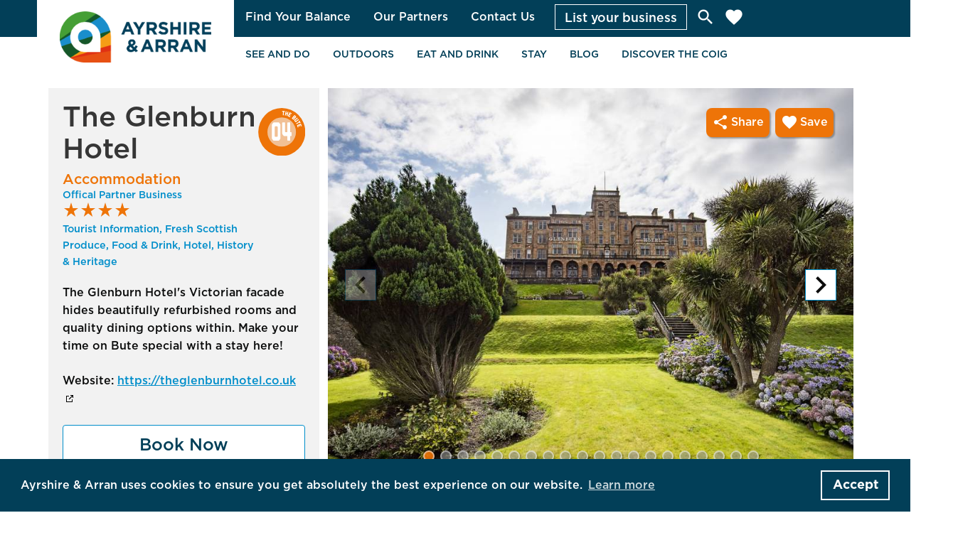

--- FILE ---
content_type: text/html; charset=UTF-8
request_url: https://ayrshireandarran.com/the-glenburn-hotel/
body_size: 16065
content:

	
	
	

	<!doctype html>
<html lang="en-US">
  <head>
    <meta charset="UTF-8"/>
    <meta content="text/html; charset=UTF-8" http-equiv="Content-Type"/>
    <meta content="IE=edge" http-equiv="X-UA-Compatible">
    <meta content="width=device-width, initial-scale=1" name="viewport">

    <link rel="apple-touch-icon" sizes="180x180" href="/wp-content/themes/coig/assets/favicon/apple-touch-icon.png">
    <link rel="icon" type="image/png" sizes="32x32" href="/wp-content/themes/coig/assets/favicon/favicon-32x32.png">
    <link rel="icon" type="image/png" sizes="16x16" href="/wp-content/themes/coig/assets/favicon/favicon-16x16.png">
    <link rel="manifest" href="/wp-content/themes/coig/assets/favicon/site.webmanifest">
    <link rel="mask-icon" href="/wp-content/themes/coig/assets/favicon/safari-pinned-tab.svg" color="#e84e0f">
    <link rel="shortcut icon" href="/wp-content/themes/coig/assets/favicon/favicon.ico">
    <meta name="msapplication-TileColor" content="#da532c">
    <meta name="msapplication-config" content="/wp-content/themes/coig/assets/favicon/browserconfig.xml">
    <meta name="theme-color" content="#ffffff">

    <meta name="apple-itunes-app" content="app-id=1483221836">

    <meta name='robots' content='index, follow, max-image-preview:large, max-snippet:-1, max-video-preview:-1' />

	<!-- This site is optimized with the Yoast SEO plugin v17.7.1 - https://yoast.com/wordpress/plugins/seo/ -->
	<title>The Glenburn Hotel - Ayrshire and Arran</title>
	<meta name="description" content="The Glenburn Hotel&#039;s Victorian facade hides beautifully refurbished rooms and quality dining options within. Make your time on Bute special with a stay here!" />
	<link rel="canonical" href="https://ayrshireandarran.com/the-glenburn-hotel/" />
	<meta property="og:locale" content="en_US" />
	<meta property="og:type" content="article" />
	<meta property="og:title" content="The Glenburn Hotel - Ayrshire and Arran" />
	<meta property="og:url" content="https://ayrshireandarran.com/the-glenburn-hotel/" />
	<meta property="og:site_name" content="Ayrshire and Arran" />
	<meta property="article:publisher" content="https://www.facebook.com/thecoig" />
	<meta property="article:modified_time" content="2026-01-24T05:14:42+00:00" />
	<meta property="og:image" content="https://storage.googleapis.com/coig--wp-uploads/2019/09/2562134b-thumb_10084_point_of_interest_big.jpeg" />
	<meta property="og:image:width" content="999" />
	<meta property="og:image:height" content="666" />
	<meta name="twitter:card" content="summary_large_image" />
	<meta name="twitter:site" content="@TheCoig" />
	<script type="application/ld+json" class="yoast-schema-graph">{"@context":"https://schema.org","@graph":[{"@type":"WebSite","@id":"https://coig-prod.clients.whereverly.com/#website","url":"https://coig-prod.clients.whereverly.com/","name":"Ayrshire and Arran","description":"","potentialAction":[{"@type":"SearchAction","target":{"@type":"EntryPoint","urlTemplate":"https://coig-prod.clients.whereverly.com/?s={search_term_string}"},"query-input":"required name=search_term_string"}],"inLanguage":"en-US"},{"@type":"ImageObject","@id":"https://ayrshireandarran.com/the-glenburn-hotel/#primaryimage","inLanguage":"en-US","url":"https://storage.googleapis.com/coig--wp-uploads/2019/09/2562134b-thumb_10084_point_of_interest_big.jpeg","contentUrl":"https://storage.googleapis.com/coig--wp-uploads/2019/09/2562134b-thumb_10084_point_of_interest_big.jpeg","width":999,"height":666,"caption":"Welcome to The Glenburn Hotel., The Glenburn Hotel Ltd 2019"},{"@type":"WebPage","@id":"https://ayrshireandarran.com/the-glenburn-hotel/#webpage","url":"https://ayrshireandarran.com/the-glenburn-hotel/","name":"The Glenburn Hotel - Ayrshire and Arran","isPartOf":{"@id":"https://coig-prod.clients.whereverly.com/#website"},"primaryImageOfPage":{"@id":"https://ayrshireandarran.com/the-glenburn-hotel/#primaryimage"},"datePublished":"2019-07-29T09:51:03+00:00","dateModified":"2026-01-24T05:14:42+00:00","breadcrumb":{"@id":"https://ayrshireandarran.com/the-glenburn-hotel/#breadcrumb"},"inLanguage":"en-US","potentialAction":[{"@type":"ReadAction","target":["https://ayrshireandarran.com/the-glenburn-hotel/"]}]},{"@type":"BreadcrumbList","@id":"https://ayrshireandarran.com/the-glenburn-hotel/#breadcrumb","itemListElement":[{"@type":"ListItem","position":1,"name":"Home","item":"https://coig-prod.clients.whereverly.com/"},{"@type":"ListItem","position":2,"name":"The Glenburn Hotel"}]},{"name":"The Glenburn Hotel","description":"The Glenburn Hotel's Victorian facade hides beautifully refurbished rooms and quality dining options within. Make your time on Bute special with a stay here!","url":"https://theglenburnhotel.co.uk","telephone":"01700520500","geo":{"@type":"GeoCoordinates","latitude":"55.841179","longitude":"-5.044264"},"address":{"@type":"PostalAddress","streetAddress":"Glenburn Road","addressLocality":"Isle of Bute","postalCode":"PA20 9JP","addressCountry":"GB","email":"info@theglenburnhotel.co.uk"},"@type":"Accommodation","@id":"https://ayrshireandarran.com/the-glenburn-hotel/#Accommodation","additionalType":{"1":"FoodEstablishment","2":"LocalBusiness"},"servesCuisine":"British, Vegetarian/Vegan, Fish & Seafood, Scottish","currenciesAccepted":"GBP","paymentAccepted":"Cash, Credit Card, Debit Card","amenityFeature":[{"@type":"LocationFeatureSpecification","name":"WiFi"},{"@type":"LocationFeatureSpecification","name":"Internet Access"},{"@type":"LocationFeatureSpecification","name":"Taxi rank nearby"},{"@type":"LocationFeatureSpecification","name":"Parking"},{"@type":"LocationFeatureSpecification","name":"Coach Parking"},{"@type":"LocationFeatureSpecification","name":"On Public Transport Route"},{"@type":"LocationFeatureSpecification","name":"Public Parking Nearby"},{"@type":"LocationFeatureSpecification","name":"Restaurant"},{"@type":"LocationFeatureSpecification","name":"Licensed Bar"},{"@type":"LocationFeatureSpecification","name":"Patio or Beer Garden"},{"@type":"LocationFeatureSpecification","name":"Breakfast Available"},{"@type":"LocationFeatureSpecification","name":"Lunch Available"},{"@type":"LocationFeatureSpecification","name":"Evening Meal Available"},{"@type":"LocationFeatureSpecification","name":"Breakfast Included"},{"@type":"LocationFeatureSpecification","name":"Baby Changing Facilities"},{"@type":"LocationFeatureSpecification","name":"Highchair"},{"@type":"LocationFeatureSpecification","name":"Vegan Meals Available"},{"@type":"LocationFeatureSpecification","name":"Vegetarian Meals available"},{"@type":"LocationFeatureSpecification","name":"Gluten Free"},{"@type":"LocationFeatureSpecification","name":"Dairy Free"},{"@type":"LocationFeatureSpecification","name":"Island Location"},{"@type":"LocationFeatureSpecification","name":"Town Location"},{"@type":"LocationFeatureSpecification","name":"Sea/Loch View"},{"@type":"LocationFeatureSpecification","name":"Coastal Location"},{"@type":"LocationFeatureSpecification","name":"Lochside Location"},{"@type":"LocationFeatureSpecification","name":"Ensuite"},{"@type":"LocationFeatureSpecification","name":"Hairdryer"},{"@type":"LocationFeatureSpecification","name":"Shower"},{"@type":"LocationFeatureSpecification","name":"Television"},{"@type":"LocationFeatureSpecification","name":"Towels Provided"},{"@type":"LocationFeatureSpecification","name":"Bath"},{"@type":"LocationFeatureSpecification","name":"Ironing Facilities"},{"@type":"LocationFeatureSpecification","name":"Private Bathroom"},{"@type":"LocationFeatureSpecification","name":"Porter Service"},{"@type":"LocationFeatureSpecification","name":"Lounge"},{"@type":"LocationFeatureSpecification","name":"Garden"},{"@type":"LocationFeatureSpecification","name":"Porterage"},{"@type":"LocationFeatureSpecification","name":"Public Toilet Facilities"},{"@type":"LocationFeatureSpecification","name":"TV Lounge"},{"@type":"LocationFeatureSpecification","name":"Lift or stairlift"},{"@type":"LocationFeatureSpecification","name":"Level Access"},{"@type":"LocationFeatureSpecification","name":"Level access to bar"},{"@type":"LocationFeatureSpecification","name":"Accessible toilets"},{"@type":"LocationFeatureSpecification","name":"Hearing Loop"},{"@type":"LocationFeatureSpecification","name":"Level access to dining room, cafe or restaurant"},{"@type":"LocationFeatureSpecification","name":"Level access from entrance to reception"}],"image":{"@type":"ImageObject","url":"https://storage.googleapis.com/coig--wp-uploads/2019/09/2562134b-thumb_10084_point_of_interest_big.jpeg","height":666,"width":999}}]}</script>
	<!-- / Yoast SEO plugin. -->


<link rel='dns-prefetch' href='//fonts.googleapis.com' />
<link rel="preload" as="font" type="font/woff2" crossorigin href="/wp-content/themes/coig/dist/eba70da3e3a125a2b389b668d52696d7.woff2"/><link rel="preload" as="font" type="font/woff2" crossorigin href="/wp-content/themes/coig/dist/5ad98fb6f11da0be961f45c44638a2b3.woff2"/><link rel="preconnect" href="https://ka-f.fontawesome.com">
<link rel="preconnect" href="https://fonts.gstatic.com">
<script type="text/javascript">
/* <![CDATA[ */
window._wpemojiSettings = {"baseUrl":"https:\/\/s.w.org\/images\/core\/emoji\/15.0.3\/72x72\/","ext":".png","svgUrl":"https:\/\/s.w.org\/images\/core\/emoji\/15.0.3\/svg\/","svgExt":".svg","source":{"concatemoji":"https:\/\/ayrshireandarran.com\/wp-includes\/js\/wp-emoji-release.min.js?ver=6.5.7"}};
/*! This file is auto-generated */
!function(i,n){var o,s,e;function c(e){try{var t={supportTests:e,timestamp:(new Date).valueOf()};sessionStorage.setItem(o,JSON.stringify(t))}catch(e){}}function p(e,t,n){e.clearRect(0,0,e.canvas.width,e.canvas.height),e.fillText(t,0,0);var t=new Uint32Array(e.getImageData(0,0,e.canvas.width,e.canvas.height).data),r=(e.clearRect(0,0,e.canvas.width,e.canvas.height),e.fillText(n,0,0),new Uint32Array(e.getImageData(0,0,e.canvas.width,e.canvas.height).data));return t.every(function(e,t){return e===r[t]})}function u(e,t,n){switch(t){case"flag":return n(e,"\ud83c\udff3\ufe0f\u200d\u26a7\ufe0f","\ud83c\udff3\ufe0f\u200b\u26a7\ufe0f")?!1:!n(e,"\ud83c\uddfa\ud83c\uddf3","\ud83c\uddfa\u200b\ud83c\uddf3")&&!n(e,"\ud83c\udff4\udb40\udc67\udb40\udc62\udb40\udc65\udb40\udc6e\udb40\udc67\udb40\udc7f","\ud83c\udff4\u200b\udb40\udc67\u200b\udb40\udc62\u200b\udb40\udc65\u200b\udb40\udc6e\u200b\udb40\udc67\u200b\udb40\udc7f");case"emoji":return!n(e,"\ud83d\udc26\u200d\u2b1b","\ud83d\udc26\u200b\u2b1b")}return!1}function f(e,t,n){var r="undefined"!=typeof WorkerGlobalScope&&self instanceof WorkerGlobalScope?new OffscreenCanvas(300,150):i.createElement("canvas"),a=r.getContext("2d",{willReadFrequently:!0}),o=(a.textBaseline="top",a.font="600 32px Arial",{});return e.forEach(function(e){o[e]=t(a,e,n)}),o}function t(e){var t=i.createElement("script");t.src=e,t.defer=!0,i.head.appendChild(t)}"undefined"!=typeof Promise&&(o="wpEmojiSettingsSupports",s=["flag","emoji"],n.supports={everything:!0,everythingExceptFlag:!0},e=new Promise(function(e){i.addEventListener("DOMContentLoaded",e,{once:!0})}),new Promise(function(t){var n=function(){try{var e=JSON.parse(sessionStorage.getItem(o));if("object"==typeof e&&"number"==typeof e.timestamp&&(new Date).valueOf()<e.timestamp+604800&&"object"==typeof e.supportTests)return e.supportTests}catch(e){}return null}();if(!n){if("undefined"!=typeof Worker&&"undefined"!=typeof OffscreenCanvas&&"undefined"!=typeof URL&&URL.createObjectURL&&"undefined"!=typeof Blob)try{var e="postMessage("+f.toString()+"("+[JSON.stringify(s),u.toString(),p.toString()].join(",")+"));",r=new Blob([e],{type:"text/javascript"}),a=new Worker(URL.createObjectURL(r),{name:"wpTestEmojiSupports"});return void(a.onmessage=function(e){c(n=e.data),a.terminate(),t(n)})}catch(e){}c(n=f(s,u,p))}t(n)}).then(function(e){for(var t in e)n.supports[t]=e[t],n.supports.everything=n.supports.everything&&n.supports[t],"flag"!==t&&(n.supports.everythingExceptFlag=n.supports.everythingExceptFlag&&n.supports[t]);n.supports.everythingExceptFlag=n.supports.everythingExceptFlag&&!n.supports.flag,n.DOMReady=!1,n.readyCallback=function(){n.DOMReady=!0}}).then(function(){return e}).then(function(){var e;n.supports.everything||(n.readyCallback(),(e=n.source||{}).concatemoji?t(e.concatemoji):e.wpemoji&&e.twemoji&&(t(e.twemoji),t(e.wpemoji)))}))}((window,document),window._wpemojiSettings);
/* ]]> */
</script>
<style id='wp-emoji-styles-inline-css' type='text/css'>

	img.wp-smiley, img.emoji {
		display: inline !important;
		border: none !important;
		box-shadow: none !important;
		height: 1em !important;
		width: 1em !important;
		margin: 0 0.07em !important;
		vertical-align: -0.1em !important;
		background: none !important;
		padding: 0 !important;
	}
</style>
<link rel='stylesheet' id='wp-block-library-css' href='https://ayrshireandarran.com/wp-includes/css/dist/block-library/style.min.css?ver=6.5.7' type='text/css' media='all' />
<link rel='stylesheet' id='whereverly_blocks-cgb-style-css-css' href='https://ayrshireandarran.com/wp-content/plugins/whereverly-blocks/dist/blocks.style.build.css' type='text/css' media='all' />
<link rel='stylesheet' id='coblocks-frontend-css' href='https://ayrshireandarran.com/wp-content/plugins/coblocks/dist/coblocks-style.css?ver=4eb0a03e505406b9570c790300e41d08' type='text/css' media='all' />
<style id='classic-theme-styles-inline-css' type='text/css'>
/*! This file is auto-generated */
.wp-block-button__link{color:#fff;background-color:#32373c;border-radius:9999px;box-shadow:none;text-decoration:none;padding:calc(.667em + 2px) calc(1.333em + 2px);font-size:1.125em}.wp-block-file__button{background:#32373c;color:#fff;text-decoration:none}
</style>
<style id='global-styles-inline-css' type='text/css'>
body{--wp--preset--color--black: #000000;--wp--preset--color--cyan-bluish-gray: #abb8c3;--wp--preset--color--white: #ffffff;--wp--preset--color--pale-pink: #f78da7;--wp--preset--color--vivid-red: #cf2e2e;--wp--preset--color--luminous-vivid-orange: #ff6900;--wp--preset--color--luminous-vivid-amber: #fcb900;--wp--preset--color--light-green-cyan: #7bdcb5;--wp--preset--color--vivid-green-cyan: #00d084;--wp--preset--color--pale-cyan-blue: #8ed1fc;--wp--preset--color--vivid-cyan-blue: #0693e3;--wp--preset--color--vivid-purple: #9b51e0;--wp--preset--color--default: #0b0c0c;--wp--preset--color--shire: #1891DA;--wp--preset--color--shiel: #20A48C;--wp--preset--color--arran: #E33484;--wp--preset--color--bute: #EE7408;--wp--preset--color--cumbrae: #909406;--wp--preset--gradient--vivid-cyan-blue-to-vivid-purple: linear-gradient(135deg,rgba(6,147,227,1) 0%,rgb(155,81,224) 100%);--wp--preset--gradient--light-green-cyan-to-vivid-green-cyan: linear-gradient(135deg,rgb(122,220,180) 0%,rgb(0,208,130) 100%);--wp--preset--gradient--luminous-vivid-amber-to-luminous-vivid-orange: linear-gradient(135deg,rgba(252,185,0,1) 0%,rgba(255,105,0,1) 100%);--wp--preset--gradient--luminous-vivid-orange-to-vivid-red: linear-gradient(135deg,rgba(255,105,0,1) 0%,rgb(207,46,46) 100%);--wp--preset--gradient--very-light-gray-to-cyan-bluish-gray: linear-gradient(135deg,rgb(238,238,238) 0%,rgb(169,184,195) 100%);--wp--preset--gradient--cool-to-warm-spectrum: linear-gradient(135deg,rgb(74,234,220) 0%,rgb(151,120,209) 20%,rgb(207,42,186) 40%,rgb(238,44,130) 60%,rgb(251,105,98) 80%,rgb(254,248,76) 100%);--wp--preset--gradient--blush-light-purple: linear-gradient(135deg,rgb(255,206,236) 0%,rgb(152,150,240) 100%);--wp--preset--gradient--blush-bordeaux: linear-gradient(135deg,rgb(254,205,165) 0%,rgb(254,45,45) 50%,rgb(107,0,62) 100%);--wp--preset--gradient--luminous-dusk: linear-gradient(135deg,rgb(255,203,112) 0%,rgb(199,81,192) 50%,rgb(65,88,208) 100%);--wp--preset--gradient--pale-ocean: linear-gradient(135deg,rgb(255,245,203) 0%,rgb(182,227,212) 50%,rgb(51,167,181) 100%);--wp--preset--gradient--electric-grass: linear-gradient(135deg,rgb(202,248,128) 0%,rgb(113,206,126) 100%);--wp--preset--gradient--midnight: linear-gradient(135deg,rgb(2,3,129) 0%,rgb(40,116,252) 100%);--wp--preset--font-size--small: 13px;--wp--preset--font-size--medium: 20px;--wp--preset--font-size--large: 36px;--wp--preset--font-size--x-large: 42px;--wp--preset--spacing--20: 0.44rem;--wp--preset--spacing--30: 0.67rem;--wp--preset--spacing--40: 1rem;--wp--preset--spacing--50: 1.5rem;--wp--preset--spacing--60: 2.25rem;--wp--preset--spacing--70: 3.38rem;--wp--preset--spacing--80: 5.06rem;--wp--preset--shadow--natural: 6px 6px 9px rgba(0, 0, 0, 0.2);--wp--preset--shadow--deep: 12px 12px 50px rgba(0, 0, 0, 0.4);--wp--preset--shadow--sharp: 6px 6px 0px rgba(0, 0, 0, 0.2);--wp--preset--shadow--outlined: 6px 6px 0px -3px rgba(255, 255, 255, 1), 6px 6px rgba(0, 0, 0, 1);--wp--preset--shadow--crisp: 6px 6px 0px rgba(0, 0, 0, 1);}:where(.is-layout-flex){gap: 0.5em;}:where(.is-layout-grid){gap: 0.5em;}body .is-layout-flex{display: flex;}body .is-layout-flex{flex-wrap: wrap;align-items: center;}body .is-layout-flex > *{margin: 0;}body .is-layout-grid{display: grid;}body .is-layout-grid > *{margin: 0;}:where(.wp-block-columns.is-layout-flex){gap: 2em;}:where(.wp-block-columns.is-layout-grid){gap: 2em;}:where(.wp-block-post-template.is-layout-flex){gap: 1.25em;}:where(.wp-block-post-template.is-layout-grid){gap: 1.25em;}.has-black-color{color: var(--wp--preset--color--black) !important;}.has-cyan-bluish-gray-color{color: var(--wp--preset--color--cyan-bluish-gray) !important;}.has-white-color{color: var(--wp--preset--color--white) !important;}.has-pale-pink-color{color: var(--wp--preset--color--pale-pink) !important;}.has-vivid-red-color{color: var(--wp--preset--color--vivid-red) !important;}.has-luminous-vivid-orange-color{color: var(--wp--preset--color--luminous-vivid-orange) !important;}.has-luminous-vivid-amber-color{color: var(--wp--preset--color--luminous-vivid-amber) !important;}.has-light-green-cyan-color{color: var(--wp--preset--color--light-green-cyan) !important;}.has-vivid-green-cyan-color{color: var(--wp--preset--color--vivid-green-cyan) !important;}.has-pale-cyan-blue-color{color: var(--wp--preset--color--pale-cyan-blue) !important;}.has-vivid-cyan-blue-color{color: var(--wp--preset--color--vivid-cyan-blue) !important;}.has-vivid-purple-color{color: var(--wp--preset--color--vivid-purple) !important;}.has-black-background-color{background-color: var(--wp--preset--color--black) !important;}.has-cyan-bluish-gray-background-color{background-color: var(--wp--preset--color--cyan-bluish-gray) !important;}.has-white-background-color{background-color: var(--wp--preset--color--white) !important;}.has-pale-pink-background-color{background-color: var(--wp--preset--color--pale-pink) !important;}.has-vivid-red-background-color{background-color: var(--wp--preset--color--vivid-red) !important;}.has-luminous-vivid-orange-background-color{background-color: var(--wp--preset--color--luminous-vivid-orange) !important;}.has-luminous-vivid-amber-background-color{background-color: var(--wp--preset--color--luminous-vivid-amber) !important;}.has-light-green-cyan-background-color{background-color: var(--wp--preset--color--light-green-cyan) !important;}.has-vivid-green-cyan-background-color{background-color: var(--wp--preset--color--vivid-green-cyan) !important;}.has-pale-cyan-blue-background-color{background-color: var(--wp--preset--color--pale-cyan-blue) !important;}.has-vivid-cyan-blue-background-color{background-color: var(--wp--preset--color--vivid-cyan-blue) !important;}.has-vivid-purple-background-color{background-color: var(--wp--preset--color--vivid-purple) !important;}.has-black-border-color{border-color: var(--wp--preset--color--black) !important;}.has-cyan-bluish-gray-border-color{border-color: var(--wp--preset--color--cyan-bluish-gray) !important;}.has-white-border-color{border-color: var(--wp--preset--color--white) !important;}.has-pale-pink-border-color{border-color: var(--wp--preset--color--pale-pink) !important;}.has-vivid-red-border-color{border-color: var(--wp--preset--color--vivid-red) !important;}.has-luminous-vivid-orange-border-color{border-color: var(--wp--preset--color--luminous-vivid-orange) !important;}.has-luminous-vivid-amber-border-color{border-color: var(--wp--preset--color--luminous-vivid-amber) !important;}.has-light-green-cyan-border-color{border-color: var(--wp--preset--color--light-green-cyan) !important;}.has-vivid-green-cyan-border-color{border-color: var(--wp--preset--color--vivid-green-cyan) !important;}.has-pale-cyan-blue-border-color{border-color: var(--wp--preset--color--pale-cyan-blue) !important;}.has-vivid-cyan-blue-border-color{border-color: var(--wp--preset--color--vivid-cyan-blue) !important;}.has-vivid-purple-border-color{border-color: var(--wp--preset--color--vivid-purple) !important;}.has-vivid-cyan-blue-to-vivid-purple-gradient-background{background: var(--wp--preset--gradient--vivid-cyan-blue-to-vivid-purple) !important;}.has-light-green-cyan-to-vivid-green-cyan-gradient-background{background: var(--wp--preset--gradient--light-green-cyan-to-vivid-green-cyan) !important;}.has-luminous-vivid-amber-to-luminous-vivid-orange-gradient-background{background: var(--wp--preset--gradient--luminous-vivid-amber-to-luminous-vivid-orange) !important;}.has-luminous-vivid-orange-to-vivid-red-gradient-background{background: var(--wp--preset--gradient--luminous-vivid-orange-to-vivid-red) !important;}.has-very-light-gray-to-cyan-bluish-gray-gradient-background{background: var(--wp--preset--gradient--very-light-gray-to-cyan-bluish-gray) !important;}.has-cool-to-warm-spectrum-gradient-background{background: var(--wp--preset--gradient--cool-to-warm-spectrum) !important;}.has-blush-light-purple-gradient-background{background: var(--wp--preset--gradient--blush-light-purple) !important;}.has-blush-bordeaux-gradient-background{background: var(--wp--preset--gradient--blush-bordeaux) !important;}.has-luminous-dusk-gradient-background{background: var(--wp--preset--gradient--luminous-dusk) !important;}.has-pale-ocean-gradient-background{background: var(--wp--preset--gradient--pale-ocean) !important;}.has-electric-grass-gradient-background{background: var(--wp--preset--gradient--electric-grass) !important;}.has-midnight-gradient-background{background: var(--wp--preset--gradient--midnight) !important;}.has-small-font-size{font-size: var(--wp--preset--font-size--small) !important;}.has-medium-font-size{font-size: var(--wp--preset--font-size--medium) !important;}.has-large-font-size{font-size: var(--wp--preset--font-size--large) !important;}.has-x-large-font-size{font-size: var(--wp--preset--font-size--x-large) !important;}
.wp-block-navigation a:where(:not(.wp-element-button)){color: inherit;}
:where(.wp-block-post-template.is-layout-flex){gap: 1.25em;}:where(.wp-block-post-template.is-layout-grid){gap: 1.25em;}
:where(.wp-block-columns.is-layout-flex){gap: 2em;}:where(.wp-block-columns.is-layout-grid){gap: 2em;}
.wp-block-pullquote{font-size: 1.5em;line-height: 1.6;}
</style>
<link rel='stylesheet' id='main-css' href='https://ayrshireandarran.com/wp-content/themes/coig/dist/style.660c117d8dc7d62defa1.css?ver=6.5.7' type='text/css' media='all' />
<link rel='stylesheet' id='material-icons-css' href='https://fonts.googleapis.com/icon?family=Material+Icons&#038;ver=6.5.7' type='text/css' media='all' />


    <link href="//cdnjs.cloudflare.com/ajax/libs/cookieconsent2/3.1.0/cookieconsent.min.css" rel="stylesheet" type="text/css"/>
    <script src="//cdnjs.cloudflare.com/ajax/libs/cookieconsent2/3.1.0/cookieconsent.min.js"></script>
    <script>
      window.addEventListener("load", function () {
        window.cookieconsent.initialise({
          "palette": {
            "popup": {
              "background": "#023F58",
              "text": "#ffffff"
            },
            "button": {
              "background": "transparent",
              "text": "#ffffff",
              "border": "#ffffff"
            }
          },
          "content": {
            "message": "Ayrshire & Arran uses cookies to ensure you get absolutely the best experience on our website.",
            "dismiss": "Accept",
	          "href": "/privacy-policy/"
          }
        })
      });
    </script>

            
    
            <script async src="https://www.googletagmanager.com/gtag/js?id=DC3281045"></script>
    <script>
      window.dataLayer = window.dataLayer || [];
      function gtag(){dataLayer.push(arguments);}
      gtag('js', new Date());
      gtag('config', 'DC-3281045');
    </script>
    <script async src="https://www.googletagmanager.com/gtag/js?id=G-7XVQ3ZTL3R"></script>
    <script>
      window.dataLayer = window.dataLayer || [];
      function gtag(){dataLayer.push(arguments);}
      gtag('js', new Date());

      gtag('config', 'G-7XVQ3ZTL3R');
    </script>

    
    <!-- Facebook Pixel Code -->
    <script>
      !function (f, b, e, v, n, t, s) {
        if (f.fbq) return; n = f.fbq = function () {
          n.callMethod ?
          n.callMethod.apply(n, arguments) : n.queue.push(arguments)
        };
        if (!f._fbq) f._fbq = n; n.push = n; n.loaded = !0; n.version = '2.0';
        n.queue = []; t = b.createElement(e); t.async = !0;
        t.src = v; s = b.getElementsByTagName(e)[0];
        s.parentNode.insertBefore(t, s)
      }(window, document, 'script',
        'https://connect.facebook.net/en_US/fbevents.js');
      fbq('init', '456259289425596');
      fbq('track', 'PageView');
    </script>
    <noscript>
      <img height="1" width="1" style="display:none"
        src="https://www.facebook.com/tr?id=456259289425596&ev=PageView&noscript=1" />
    </noscript>
    <!-- End Facebook Pixel Code -->

    <!-- Hotjar Tracking Code for -->

    <script>
    (function(h,o,t,j,a,r){ h.hj=h.hj||function(){(h.hj.q=h.hj.q||[]).push(arguments)};
    h._hjSettings={hjid:2821065,hjsv:6};
    a=o.getElementsByTagName('head')[0];
    r=o.createElement('script');r.async=1; r.src=t+h._hjSettings.hjid+j+h._hjSettings.hjsv;
    a.appendChild(r);
    })(window,document,'https://static.hotjar.com/c/hotjar-','.js?sv=');
    </script>
    
    <!-- End Hotjar Tracking Code -->

    
  </head>
	
<body class="point_of_interest-template-default single single-point_of_interest postid-6172 point_of_interest-the-glenburn-hotel coig">
	<header class="header">
						<nav class="navbar is-primary" role="navigation" aria-label="main navigation">

		<div class="container">
			<div class="navbar-brand">
				<h1>
					<a class="navbar-item" href="https://ayrshireandarran.com">
						<img alt="Ayrshire and Arran Logo" class="is-hidden-mobile-navbar" src="https://ayrshireandarran.com/wp-content/themes/coig/static/images/AALogoLandscape.png"/>
						<img alt="Ayrshire and Arran Logo" class="is-hidden-desktop-navbar" src="https://ayrshireandarran.com/wp-content/themes/coig/static/images/AALogoLandscape.png"/>
					</a>
				</h1>

				<a role="button" class="navbar-burger burger" aria-label="menu" aria-expanded="false" data-target="main-navbar">
					<span aria-hidden="true"></span>
					<span aria-hidden="true"></span>
					<span aria-hidden="true"></span>
				</a>
			</div>

			<div id="main-navbar" class="navbar-menu">
				<div>
					<div class="navbar-top navbar-top--search-closed-no-animation navbar-start">
												<div class="navbar-item--right-side">

							<div class="navbar-item__links-container is-hidden-mobile-navbar">
																	
																			<div class="dropdown is-hoverable">
											<div class="dropdown-trigger">
																					<a href="https://ayrshireandarran.com/findyourbalance/" class="navbar-item--link ">
										Find Your Balance
									</a>
									
											</div>
											<div class="dropdown-menu" role="menu">
												<div class="dropdown-content">
																											<a href="https://ayrshireandarran.com/food-and-drink/" class="dropdown-item ">
															Food and Drink
														</a>
																											<a href="https://ayrshireandarran.com/outdoor-and-adventure/" class="dropdown-item ">
															Outdoor and Adventure
														</a>
																											<a href="https://ayrshireandarran.com/wellness-and-nature/" class="dropdown-item ">
															Wellness and Nature
														</a>
																									</div>
											</div>
										</div>
																										
																												<a href="/partners" class="navbar-item--link ">
										Our Partners
									</a>
									
																										
																												<a href="https://ayrshireandarran.com/contact-us/" class="navbar-item--link ">
										Contact Us
									</a>
									
																								</div>

							<a class="button is-list-button is-hidden-mobile-navbar" href="https://www.ayrshireandarran.org/get-involved/membership" target="_blank">
								List your business
							</a>

							<div class="navbar-item navbar-item--search-form">
								<form role="search" method="get" id="searchform" action="/">
    <div class="field has-addons has-addons-right">

        <button title="Clear search" type="button" class="button is-hidden-mobile-navbar search-clear" href="#">
            <span class="icon is-small">
                <i class="material-icons">close</i>
            </span>
        </button>

        <p class="control search-input">
            <input class="input input--inverse" type="text" value="" name="s" id="s" placeholder="Your search">
        </p>

        <p class="control">
            <button type="submit" class="button is-secondary">
                <span class="icon is-small">
                    <i class="material-icons">search</i>
                </span>
            </button>
        </p>
    </div>
</form>
							</div>

							<div class="navbar-item--search is-hidden-mobile-navbar">
								<a href="/?s=" title="Search">
									<i class="material-icons">search</i>
								</a>
							</div>

							<div class="navbar-item--favourite is-hidden-mobile-navbar">
								<a data-my-favourites href="/my-favourites/" title="Favourites">
									<i class="material-icons">favorite</i>
								</a>
							</div>

							<div data-user-icon class="navbar-item--user is-hidden-mobile-navbar"></div>
						</div>
					</div>

					<div class="navbar-start">
						<a data-my-favourites href="/my-favourites/" class="is-hidden-desktop navbar-item" href="#">
							My Favourites
						</a>

													
																						<a href="https://ayrshireandarran.com/see-and-do/" class="navbar-item ">
								See and do
							</a>
							
																				
																						<a href="https://ayrshireandarran.com/outdoors/" class="navbar-item ">
								Outdoors
							</a>
							
																				
															<div class="is-hidden-desktop-navbar">
																<a href="https://ayrshireandarran.com/eat-and-drink/" class="navbar-item ">
								Eat and drink
							</a>
							
																														<a href="https://ayrshireandarran.com/ayrshire-arran-taste-trails/" class="navbar-item navbar-item--child ">
												Taste Trails
											</a>
																											</div>

								<div class="dropdown is-hidden-mobile-navbar is-hoverable">
									<div class="dropdown-trigger">
																	<a href="https://ayrshireandarran.com/eat-and-drink/" class="navbar-item ">
								Eat and drink
							</a>
							
									</div>
									<div class="dropdown-menu" role="menu">
										<div class="dropdown-content">
																																				<a href="https://ayrshireandarran.com/ayrshire-arran-taste-trails/" class="navbar-item navbar-item--child ">
														Taste Trails
													</a>
																																	</div>
									</div>
								</div>
																				
																						<a href="https://ayrshireandarran.com/stay/" class="navbar-item ">
								Stay
							</a>
							
																				
																						<a href="https://ayrshireandarran.com/blog/" class="navbar-item ">
								Blog
							</a>
							
																				
															<div class="is-hidden-desktop-navbar">
																<a href="#" class="navbar-item ">
								Discover The Coig
							</a>
							
																														<a href="https://ayrshireandarran.com/app/" class="navbar-item navbar-item--child ">
												The App
											</a>
																																								<a href="https://ayrshireandarran.com/map/" class="navbar-item navbar-item--child ">
												Interactive Map
											</a>
																																								<a href="https://ayrshireandarran.com/getting-here/" class="navbar-item navbar-item--child ">
												Getting Here
											</a>
																																								<a href="https://ayrshireandarran.com/travel-advice/" class="navbar-item navbar-item--child ">
												Travel Advice
											</a>
																																								<a href="https://ayrshireandarran.com/map-pdf/" class="navbar-item navbar-item--child ">
												The Coig Route Map PDF
											</a>
																																																											<a href="https://ayrshireandarran.com/area/shire/" class="navbar-item navbar-item--child ">
												Shire
											</a>
																																								<a href="https://ayrshireandarran.com/area/shiel/" class="navbar-item navbar-item--child ">
												Shiel
											</a>
																																								<a href="https://ayrshireandarran.com/area/arran/" class="navbar-item navbar-item--child ">
												Arran
											</a>
																																								<a href="https://ayrshireandarran.com/area/bute/" class="navbar-item navbar-item--child ">
												Bute
											</a>
																																								<a href="https://ayrshireandarran.com/area/cumbrae/" class="navbar-item navbar-item--child ">
												Cumbrae
											</a>
																											</div>

								<div class="dropdown is-hidden-mobile-navbar is-hoverable">
									<div class="dropdown-trigger">
																	<a href="#" class="navbar-item ">
								Discover The Coig
							</a>
							
									</div>
									<div class="dropdown-menu" role="menu">
										<div class="dropdown-content">
																																				<a href="https://ayrshireandarran.com/app/" class="navbar-item navbar-item--child ">
														The App
													</a>
																																																<a href="https://ayrshireandarran.com/map/" class="navbar-item navbar-item--child ">
														Interactive Map
													</a>
																																																<a href="https://ayrshireandarran.com/getting-here/" class="navbar-item navbar-item--child ">
														Getting Here
													</a>
																																																<a href="https://ayrshireandarran.com/travel-advice/" class="navbar-item navbar-item--child ">
														Travel Advice
													</a>
																																																<a href="https://ayrshireandarran.com/map-pdf/" class="navbar-item navbar-item--child ">
														The Coig Route Map PDF
													</a>
																																																<hr class="dropdown-divider">
																																																<a href="https://ayrshireandarran.com/area/shire/" class="navbar-item navbar-item--child ">
														Shire
													</a>
																																																<a href="https://ayrshireandarran.com/area/shiel/" class="navbar-item navbar-item--child ">
														Shiel
													</a>
																																																<a href="https://ayrshireandarran.com/area/arran/" class="navbar-item navbar-item--child ">
														Arran
													</a>
																																																<a href="https://ayrshireandarran.com/area/bute/" class="navbar-item navbar-item--child ">
														Bute
													</a>
																																																<a href="https://ayrshireandarran.com/area/cumbrae/" class="navbar-item navbar-item--child ">
														Cumbrae
													</a>
																																	</div>
									</div>
								</div>
													
						<div class="is-hidden-desktop-navbar">
															<div>
									<a href="https://ayrshireandarran.com/findyourbalance/" class="navbar-item ">
										Find Your Balance
									</a>
																			<a href="https://ayrshireandarran.com/food-and-drink/" class="navbar-item navbar-item--child ">
											Food and Drink
										</a>
																			<a href="https://ayrshireandarran.com/outdoor-and-adventure/" class="navbar-item navbar-item--child ">
											Outdoor and Adventure
										</a>
																			<a href="https://ayrshireandarran.com/wellness-and-nature/" class="navbar-item navbar-item--child ">
											Wellness and Nature
										</a>
																	</div>
															<div>
									<a href="/partners" class="navbar-item ">
										Our Partners
									</a>
																	</div>
															<div>
									<a href="https://ayrshireandarran.com/contact-us/" class="navbar-item ">
										Contact Us
									</a>
																	</div>
													</div>
						<a data-my-favourites href="/my-favourites/" class="is-hidden-desktop navbar-item" href="#">
							My Favourites
						</a>
					</div>
				</div>
			</div>
		</div>
	</nav>
			</header>

	<div style="min-height: 60vh">
		  

  <div id="fb-root"></div>
  <script src="//s7.addthis.com/js/300/addthis_widget.js#pubid=ra-5cbdd8a2eca31ad4" type="text/javascript"></script>

  <div class="content-wrapper" >
    <article class="post-type-point_of_interest container" id="post-6172" data-nearby-endpoint="https://ayrshireandarran.com/wp-json/wp/v2/point_of_interest" data-latitude="55.841179" data-longitude="-5.044264" data-poi-id="6172" data-name="The Glenburn Hotel" data-primary-category="Accommodation" data-primary-category-uid="ACCOMMODATION" data-booking-url="http://theglenburnhotel.co.uk/reservation/booking.php" data-email="info@theglenburnhotel.co.uk" data-telephone="01700520500" data-full-address="Glenburn Road Isle of Bute PA20 9JP" data-poi-url="https://theglenburnhotel.co.uk" data-whereverly-id="6557">

     <section class="content-header section">
  <div class="columns">
    <div class="content-header__main-content-container column is-one-third">

      <div class="content-header__title-logo-container">
        <div class="content-header__title-container">
          <h1 class="title is-2 content-header__title">The Glenburn Hotel</h1>
          <div class="title is-5 content-header__type content-header__type--bute">Accommodation</div>
                      <div class="title is-6 is-marginless content-header__third-party-featured">
              Offical Partner Business
            </div>
                        <div class="rating-container">
                    <i class="material-icons rating-container__star rating-container__star--bute">star_rate</i>
                    <i class="material-icons rating-container__star rating-container__star--bute">star_rate</i>
                    <i class="material-icons rating-container__star rating-container__star--bute">star_rate</i>
                    <i class="material-icons rating-container__star rating-container__star--bute">star_rate</i>
            </div>
          <div class="content-header__other-types">
                                          Tourist Information,
                                                        Fresh Scottish Produce,
                                                        Food &amp; Drink,
                                                        Hotel,
                                                        History &amp; Heritage
                                    </div>
        </div>

        <div class="content-header__logo-container">
          <div class="content-header__area-logo content-header__area-logo--bute"></div>
        </div>
      </div>

      <div id="image-modal"></div>

              <div class="is-hidden-tablet content-header__image-container content-header__image-container--mobile">
            <div data-swiper-id="mobile" class="images-container__swiper-container swiper-container--poi-images">
    <div class="swiper-wrapper">
      <a class="swiper-slide swiper-container--poi-images-slide" style="background-image: url('https://storage.googleapis.com/coig--wp-uploads/2019/09/2562134b-thumb_10084_point_of_interest_big.jpeg')" alt="Welcome to The Glenburn Hotel., The Glenburn Hotel Ltd 2019" data-img-url="https://storage.googleapis.com/coig--wp-uploads/2019/09/2562134b-thumb_10084_point_of_interest_big.jpeg"></a>
              <a class="swiper-slide swiper-container--poi-images-slide" style="background-image: url('https://storage.googleapis.com/coig--wp-uploads/2019/09/8d2cf650-thumb_10140_point_of_interest_big.jpeg')" alt="" data-img-url="https://storage.googleapis.com/coig--wp-uploads/2019/09/8d2cf650-thumb_10140_point_of_interest_big.jpeg" data-img-index="1"></a>
              <a class="swiper-slide swiper-container--poi-images-slide" style="background-image: url('https://storage.googleapis.com/coig--wp-uploads/2019/09/d3cd5c57-thumb_10139_point_of_interest_big.jpeg')" alt="" data-img-url="https://storage.googleapis.com/coig--wp-uploads/2019/09/d3cd5c57-thumb_10139_point_of_interest_big.jpeg" data-img-index="2"></a>
              <a class="swiper-slide swiper-container--poi-images-slide" style="background-image: url('https://storage.googleapis.com/coig--wp-uploads/2019/09/d3558823-thumb_10115_point_of_interest_big.jpeg')" alt="" data-img-url="https://storage.googleapis.com/coig--wp-uploads/2019/09/d3558823-thumb_10115_point_of_interest_big.jpeg" data-img-index="3"></a>
              <a class="swiper-slide swiper-container--poi-images-slide" style="background-image: url('https://storage.googleapis.com/coig--wp-uploads/2019/09/cee0d62b-thumb_10114_point_of_interest_big.jpeg')" alt="" data-img-url="https://storage.googleapis.com/coig--wp-uploads/2019/09/cee0d62b-thumb_10114_point_of_interest_big.jpeg" data-img-index="4"></a>
              <a class="swiper-slide swiper-container--poi-images-slide" style="background-image: url('https://storage.googleapis.com/coig--wp-uploads/2019/09/1468ae53-thumb_10113_point_of_interest_big.jpeg')" alt="" data-img-url="https://storage.googleapis.com/coig--wp-uploads/2019/09/1468ae53-thumb_10113_point_of_interest_big.jpeg" data-img-index="5"></a>
              <a class="swiper-slide swiper-container--poi-images-slide" style="background-image: url('https://storage.googleapis.com/coig--wp-uploads/2019/09/98eca5e0-thumb_10112_point_of_interest_big.jpeg')" alt="" data-img-url="https://storage.googleapis.com/coig--wp-uploads/2019/09/98eca5e0-thumb_10112_point_of_interest_big.jpeg" data-img-index="6"></a>
              <a class="swiper-slide swiper-container--poi-images-slide" style="background-image: url('https://storage.googleapis.com/coig--wp-uploads/2019/09/d6ec9c2c-thumb_10111_point_of_interest_big.jpeg')" alt="" data-img-url="https://storage.googleapis.com/coig--wp-uploads/2019/09/d6ec9c2c-thumb_10111_point_of_interest_big.jpeg" data-img-index="7"></a>
              <a class="swiper-slide swiper-container--poi-images-slide" style="background-image: url('https://storage.googleapis.com/coig--wp-uploads/2019/09/fb5b9c5e-thumb_10110_point_of_interest_big.jpeg')" alt="" data-img-url="https://storage.googleapis.com/coig--wp-uploads/2019/09/fb5b9c5e-thumb_10110_point_of_interest_big.jpeg" data-img-index="8"></a>
              <a class="swiper-slide swiper-container--poi-images-slide" style="background-image: url('https://storage.googleapis.com/coig--wp-uploads/2019/09/9fbe3396-thumb_10109_point_of_interest_big.jpeg')" alt="" data-img-url="https://storage.googleapis.com/coig--wp-uploads/2019/09/9fbe3396-thumb_10109_point_of_interest_big.jpeg" data-img-index="9"></a>
              <a class="swiper-slide swiper-container--poi-images-slide" style="background-image: url('https://storage.googleapis.com/coig--wp-uploads/2019/09/8338f3e1-thumb_10108_point_of_interest_big.jpeg')" alt="" data-img-url="https://storage.googleapis.com/coig--wp-uploads/2019/09/8338f3e1-thumb_10108_point_of_interest_big.jpeg" data-img-index="10"></a>
              <a class="swiper-slide swiper-container--poi-images-slide" style="background-image: url('https://storage.googleapis.com/coig--wp-uploads/2019/09/a61c14a5-thumb_10107_point_of_interest_big.jpeg')" alt="" data-img-url="https://storage.googleapis.com/coig--wp-uploads/2019/09/a61c14a5-thumb_10107_point_of_interest_big.jpeg" data-img-index="11"></a>
              <a class="swiper-slide swiper-container--poi-images-slide" style="background-image: url('https://storage.googleapis.com/coig--wp-uploads/2019/09/16044d25-thumb_10106_point_of_interest_big.jpeg')" alt="" data-img-url="https://storage.googleapis.com/coig--wp-uploads/2019/09/16044d25-thumb_10106_point_of_interest_big.jpeg" data-img-index="12"></a>
              <a class="swiper-slide swiper-container--poi-images-slide" style="background-image: url('https://storage.googleapis.com/coig--wp-uploads/2019/09/70937eb5-thumb_10105_point_of_interest_big.jpeg')" alt="" data-img-url="https://storage.googleapis.com/coig--wp-uploads/2019/09/70937eb5-thumb_10105_point_of_interest_big.jpeg" data-img-index="13"></a>
              <a class="swiper-slide swiper-container--poi-images-slide" style="background-image: url('https://storage.googleapis.com/coig--wp-uploads/2019/09/5c1e621c-thumb_10104_point_of_interest_big.jpeg')" alt="" data-img-url="https://storage.googleapis.com/coig--wp-uploads/2019/09/5c1e621c-thumb_10104_point_of_interest_big.jpeg" data-img-index="14"></a>
              <a class="swiper-slide swiper-container--poi-images-slide" style="background-image: url('https://storage.googleapis.com/coig--wp-uploads/2019/09/a9a5c3b1-thumb_10103_point_of_interest_big.jpeg')" alt="" data-img-url="https://storage.googleapis.com/coig--wp-uploads/2019/09/a9a5c3b1-thumb_10103_point_of_interest_big.jpeg" data-img-index="15"></a>
              <a class="swiper-slide swiper-container--poi-images-slide" style="background-image: url('https://storage.googleapis.com/coig--wp-uploads/2019/09/da9fb941-thumb_10102_point_of_interest_big.jpeg')" alt="" data-img-url="https://storage.googleapis.com/coig--wp-uploads/2019/09/da9fb941-thumb_10102_point_of_interest_big.jpeg" data-img-index="16"></a>
              <a class="swiper-slide swiper-container--poi-images-slide" style="background-image: url('https://storage.googleapis.com/coig--wp-uploads/2019/09/05868e55-thumb_10101_point_of_interest_big.jpeg')" alt="" data-img-url="https://storage.googleapis.com/coig--wp-uploads/2019/09/05868e55-thumb_10101_point_of_interest_big.jpeg" data-img-index="17"></a>
              <a class="swiper-slide swiper-container--poi-images-slide" style="background-image: url('https://storage.googleapis.com/coig--wp-uploads/2019/09/06a5eb17-thumb_10100_point_of_interest_big.jpeg')" alt="" data-img-url="https://storage.googleapis.com/coig--wp-uploads/2019/09/06a5eb17-thumb_10100_point_of_interest_big.jpeg" data-img-index="18"></a>
              <a class="swiper-slide swiper-container--poi-images-slide" style="background-image: url('https://storage.googleapis.com/coig--wp-uploads/2019/09/f49b0709-thumb_10098_point_of_interest_big.jpeg')" alt="" data-img-url="https://storage.googleapis.com/coig--wp-uploads/2019/09/f49b0709-thumb_10098_point_of_interest_big.jpeg" data-img-index="19"></a>
          </div>
    <div class="swiper-pagination swiper-pagination--bute"></div>
    <div class="images-container__image-action-buttons-container">
      <div data-area=bute data-show-text="true" data-id="poi6557" class="images-container__favourite-button poi-favourite"></div>
      <div style="display:inline-block; position: relative">
    <div data-share-button class="action-button action-button--bute">
                    <div class="action-button__text">Share</div>
                <i class="material-icons">share</i>
    </div>
    <div class="addthis_inline_share_toolbox shareClosed"></div>
</div>
    </div>
    <div class="swiper-button-container images-container__swiper-button-container">
      <div data-swiper-id="mobile" class="image-modal-trigger"></div>
      <div class="swiper-button swiper-button-prev is-hidden-mobile">
        <i class="material-icons">chevron_left</i>
      </div>
      <div class="swiper-button swiper-button-next is-hidden-mobile">
        <i class="material-icons">chevron_right</i>
      </div>
    </div>
  </div>
        </div>
      
      <div class="content-header__description">The Glenburn Hotel&#039;s Victorian facade hides beautifully refurbished rooms and quality dining options within. Make your time on Bute special with a stay here!</div>

      
              <div class="content-header__website">
          <span class="content-header__website-label">Website:</span>
          <a target="_blank" href="https://theglenburnhotel.co.uk">https://theglenburnhotel.co.uk</a>
        </div>
      
              <a class="button is-large is-fullwidth content-header__booking-button" href="http://theglenburnhotel.co.uk/reservation/booking.php" target="_blank">Book Now</a>
      
    </div>

          <div class="is-hidden-mobile column is-two-thirds content-header__image-container">
          <div data-swiper-id="desktop" class="images-container__swiper-container swiper-container--poi-images">
    <div class="swiper-wrapper">
      <a class="swiper-slide swiper-container--poi-images-slide" style="background-image: url('https://storage.googleapis.com/coig--wp-uploads/2019/09/2562134b-thumb_10084_point_of_interest_big.jpeg')" alt="Welcome to The Glenburn Hotel., The Glenburn Hotel Ltd 2019" data-img-url="https://storage.googleapis.com/coig--wp-uploads/2019/09/2562134b-thumb_10084_point_of_interest_big.jpeg"></a>
              <a class="swiper-slide swiper-container--poi-images-slide" style="background-image: url('https://storage.googleapis.com/coig--wp-uploads/2019/09/8d2cf650-thumb_10140_point_of_interest_big.jpeg')" alt="" data-img-url="https://storage.googleapis.com/coig--wp-uploads/2019/09/8d2cf650-thumb_10140_point_of_interest_big.jpeg" data-img-index="1"></a>
              <a class="swiper-slide swiper-container--poi-images-slide" style="background-image: url('https://storage.googleapis.com/coig--wp-uploads/2019/09/d3cd5c57-thumb_10139_point_of_interest_big.jpeg')" alt="" data-img-url="https://storage.googleapis.com/coig--wp-uploads/2019/09/d3cd5c57-thumb_10139_point_of_interest_big.jpeg" data-img-index="2"></a>
              <a class="swiper-slide swiper-container--poi-images-slide" style="background-image: url('https://storage.googleapis.com/coig--wp-uploads/2019/09/d3558823-thumb_10115_point_of_interest_big.jpeg')" alt="" data-img-url="https://storage.googleapis.com/coig--wp-uploads/2019/09/d3558823-thumb_10115_point_of_interest_big.jpeg" data-img-index="3"></a>
              <a class="swiper-slide swiper-container--poi-images-slide" style="background-image: url('https://storage.googleapis.com/coig--wp-uploads/2019/09/cee0d62b-thumb_10114_point_of_interest_big.jpeg')" alt="" data-img-url="https://storage.googleapis.com/coig--wp-uploads/2019/09/cee0d62b-thumb_10114_point_of_interest_big.jpeg" data-img-index="4"></a>
              <a class="swiper-slide swiper-container--poi-images-slide" style="background-image: url('https://storage.googleapis.com/coig--wp-uploads/2019/09/1468ae53-thumb_10113_point_of_interest_big.jpeg')" alt="" data-img-url="https://storage.googleapis.com/coig--wp-uploads/2019/09/1468ae53-thumb_10113_point_of_interest_big.jpeg" data-img-index="5"></a>
              <a class="swiper-slide swiper-container--poi-images-slide" style="background-image: url('https://storage.googleapis.com/coig--wp-uploads/2019/09/98eca5e0-thumb_10112_point_of_interest_big.jpeg')" alt="" data-img-url="https://storage.googleapis.com/coig--wp-uploads/2019/09/98eca5e0-thumb_10112_point_of_interest_big.jpeg" data-img-index="6"></a>
              <a class="swiper-slide swiper-container--poi-images-slide" style="background-image: url('https://storage.googleapis.com/coig--wp-uploads/2019/09/d6ec9c2c-thumb_10111_point_of_interest_big.jpeg')" alt="" data-img-url="https://storage.googleapis.com/coig--wp-uploads/2019/09/d6ec9c2c-thumb_10111_point_of_interest_big.jpeg" data-img-index="7"></a>
              <a class="swiper-slide swiper-container--poi-images-slide" style="background-image: url('https://storage.googleapis.com/coig--wp-uploads/2019/09/fb5b9c5e-thumb_10110_point_of_interest_big.jpeg')" alt="" data-img-url="https://storage.googleapis.com/coig--wp-uploads/2019/09/fb5b9c5e-thumb_10110_point_of_interest_big.jpeg" data-img-index="8"></a>
              <a class="swiper-slide swiper-container--poi-images-slide" style="background-image: url('https://storage.googleapis.com/coig--wp-uploads/2019/09/9fbe3396-thumb_10109_point_of_interest_big.jpeg')" alt="" data-img-url="https://storage.googleapis.com/coig--wp-uploads/2019/09/9fbe3396-thumb_10109_point_of_interest_big.jpeg" data-img-index="9"></a>
              <a class="swiper-slide swiper-container--poi-images-slide" style="background-image: url('https://storage.googleapis.com/coig--wp-uploads/2019/09/8338f3e1-thumb_10108_point_of_interest_big.jpeg')" alt="" data-img-url="https://storage.googleapis.com/coig--wp-uploads/2019/09/8338f3e1-thumb_10108_point_of_interest_big.jpeg" data-img-index="10"></a>
              <a class="swiper-slide swiper-container--poi-images-slide" style="background-image: url('https://storage.googleapis.com/coig--wp-uploads/2019/09/a61c14a5-thumb_10107_point_of_interest_big.jpeg')" alt="" data-img-url="https://storage.googleapis.com/coig--wp-uploads/2019/09/a61c14a5-thumb_10107_point_of_interest_big.jpeg" data-img-index="11"></a>
              <a class="swiper-slide swiper-container--poi-images-slide" style="background-image: url('https://storage.googleapis.com/coig--wp-uploads/2019/09/16044d25-thumb_10106_point_of_interest_big.jpeg')" alt="" data-img-url="https://storage.googleapis.com/coig--wp-uploads/2019/09/16044d25-thumb_10106_point_of_interest_big.jpeg" data-img-index="12"></a>
              <a class="swiper-slide swiper-container--poi-images-slide" style="background-image: url('https://storage.googleapis.com/coig--wp-uploads/2019/09/70937eb5-thumb_10105_point_of_interest_big.jpeg')" alt="" data-img-url="https://storage.googleapis.com/coig--wp-uploads/2019/09/70937eb5-thumb_10105_point_of_interest_big.jpeg" data-img-index="13"></a>
              <a class="swiper-slide swiper-container--poi-images-slide" style="background-image: url('https://storage.googleapis.com/coig--wp-uploads/2019/09/5c1e621c-thumb_10104_point_of_interest_big.jpeg')" alt="" data-img-url="https://storage.googleapis.com/coig--wp-uploads/2019/09/5c1e621c-thumb_10104_point_of_interest_big.jpeg" data-img-index="14"></a>
              <a class="swiper-slide swiper-container--poi-images-slide" style="background-image: url('https://storage.googleapis.com/coig--wp-uploads/2019/09/a9a5c3b1-thumb_10103_point_of_interest_big.jpeg')" alt="" data-img-url="https://storage.googleapis.com/coig--wp-uploads/2019/09/a9a5c3b1-thumb_10103_point_of_interest_big.jpeg" data-img-index="15"></a>
              <a class="swiper-slide swiper-container--poi-images-slide" style="background-image: url('https://storage.googleapis.com/coig--wp-uploads/2019/09/da9fb941-thumb_10102_point_of_interest_big.jpeg')" alt="" data-img-url="https://storage.googleapis.com/coig--wp-uploads/2019/09/da9fb941-thumb_10102_point_of_interest_big.jpeg" data-img-index="16"></a>
              <a class="swiper-slide swiper-container--poi-images-slide" style="background-image: url('https://storage.googleapis.com/coig--wp-uploads/2019/09/05868e55-thumb_10101_point_of_interest_big.jpeg')" alt="" data-img-url="https://storage.googleapis.com/coig--wp-uploads/2019/09/05868e55-thumb_10101_point_of_interest_big.jpeg" data-img-index="17"></a>
              <a class="swiper-slide swiper-container--poi-images-slide" style="background-image: url('https://storage.googleapis.com/coig--wp-uploads/2019/09/06a5eb17-thumb_10100_point_of_interest_big.jpeg')" alt="" data-img-url="https://storage.googleapis.com/coig--wp-uploads/2019/09/06a5eb17-thumb_10100_point_of_interest_big.jpeg" data-img-index="18"></a>
              <a class="swiper-slide swiper-container--poi-images-slide" style="background-image: url('https://storage.googleapis.com/coig--wp-uploads/2019/09/f49b0709-thumb_10098_point_of_interest_big.jpeg')" alt="" data-img-url="https://storage.googleapis.com/coig--wp-uploads/2019/09/f49b0709-thumb_10098_point_of_interest_big.jpeg" data-img-index="19"></a>
          </div>
    <div class="swiper-pagination swiper-pagination--bute"></div>
    <div class="images-container__image-action-buttons-container">
      <div data-area=bute data-show-text="true" data-id="poi6557" class="images-container__favourite-button poi-favourite"></div>
      <div style="display:inline-block; position: relative">
    <div data-share-button class="action-button action-button--bute">
                    <div class="action-button__text">Share</div>
                <i class="material-icons">share</i>
    </div>
    <div class="addthis_inline_share_toolbox shareClosed"></div>
</div>
    </div>
    <div class="swiper-button-container images-container__swiper-button-container">
      <div data-swiper-id="desktop" class="image-modal-trigger"></div>
      <div class="swiper-button swiper-button-prev is-hidden-mobile">
        <i class="material-icons">chevron_left</i>
      </div>
      <div class="swiper-button swiper-button-next is-hidden-mobile">
        <i class="material-icons">chevron_right</i>
      </div>
    </div>
  </div>
      </div>
    
  </div>
</section>

                    <section class="section content-section1">
                <div class="columns">
                    <div class="column">
                        <div class="title is-3 content-section1__about-title content-section1__about-title--bute">About
                            The Glenburn Hotel</div>
                            <div class="content-section1__extended-description">
                                                                    If you like the idea of a break on the island haven of Bute, The Glenburn Hotel is a grand and elegant choice for your stay. <br />
<br />
Originally constructed in 1892 as a hydrotherapy retreat, the hotel is set in a prime position atop delightful terraced gardens and commands fabulous views overlooking Rothesay Bay and the Cowal Peninsula beyond. Within the hotel itself, you will find 121 bedrooms of various specifications, including our spectacular sea-view rooms, which offer the some of the best views to be had on the Island. <br />
<br />
Relax with a drink in our welcoming bar, and enjoy a quality meal in one of our restaurants. After dinner, our beautifully appointed ballroom is the perfect place to while away the evening and enjoy a unique and varied programme of top class live entertainment.
                                                            </div>
                    </div>
                </div>
            </section>
        
                    <section class="section">
            <div class="columns">
                                <div class="column is-one-quarter">
                                            <div class="title is-4 content-header__contact-title content-header__contact-title--bute">Contact Details</div>
                                                    <div class="content-header__contact-subgroup">
                                <strong>Address:</strong>
                                <a href="https://www.google.com/maps/search/?api=1&query=Glenburn%20Road%20Isle%20of%20Bute%20PA20%209JP" target="_blank" class="content-header__contact-link content-header__contact-link--address">
                                    <div>Glenburn Road<br />
Isle of Bute<br />
PA20 9JP</div>
                                </a>

                            </div>
                                                                            <div class="content-header__contact-subgroup">
                                <strong>Telephone:</strong>
                                <a class="content-header__contact-link content-header__contact-link--telephone" href="tel:01700520500">01700520500</a>
                            </div>
                                                                            <div class="content-header__contact-subgroup">
                                <strong>Email:</strong>
                                <a class="content-header__contact-link content-header__contact-link--email" href="mailto:info@theglenburnhotel.co.uk">info@theglenburnhotel.co.uk</a>
                            </div>
                                                            </div>
                                    <div class="column is-one-quarter">
                        <div class="title is-4 content-section1__key-features-title content-section1__key-features-title--bute">
                            Key Features
                        </div>
                        <div class="content-section1__key-features-container">
                                                            <div class="content-section1__key-features-feature-container">
                                    <i class="material-icons content-section1__key-features-feature content-section1__key-features-feature--bute">wifi</i>
                                    <div class="content-section1__key-features-feature-name content-section1__key-features-feature-name--bute">Wifi</div>
                                </div>
                                                                                                                    <div class="content-section1__key-features-feature-container">
                                    <i class="material-icons content-section1__key-features-feature content-section1__key-features-feature--bute">local_parking</i>
                                    <div class="content-section1__key-features-feature-name content-section1__key-features-feature-name--bute">Parking</div>
                                </div>
                                                                                        <div class="content-section1__key-features-feature-container">
                                    <i class="material-icons content-section1__key-features-feature content-section1__key-features-feature--bute">accessible_forward</i>
                                    <div class="content-section1__key-features-feature-name content-section1__key-features-feature-name--bute">Level Access</div>
                                </div>
                                                                                        <div class="content-section1__key-features-feature-container">
                                    <i class="material-icons content-section1__key-features-feature content-section1__key-features-feature--bute">hearing</i>
                                    <div class="content-section1__key-features-feature-name content-section1__key-features-feature-name--bute">Hearing Loop</div>
                                </div>
                                                                                </div>
                    </div>
                            </div>
        </section>
        
        <div class="section">
            <div class="title is-3 content-section1__about-title--bute">More like The Glenburn Hotel</div>
            <div class="nearby-section" id="more-like-this-points-of-interest"></div>
        </div>

      <a href="https://ayrshireandarran.com/map/?poi-id=6557">
        <section class="map-section map-section--bute" style="background-image: url('https://api.mapbox.com/styles/v1/mapbox/streets-v11/static/pin-l+EE7408(-5.044264,55.841179)/-5.044264,55.841179,14,0,0/1280x375@2x?access_token=pk.eyJ1Ijoic3RlcGhlbmhlcm9uODgiLCJhIjoiY2l5eDU0eHR5MDAweTMzb2U2bWo2cGd3ciJ9.LFcldS_46Vj1ryD8J5Q5dQ')"></section>
      </a>

      <div class="section">
        <div class="title is-3 content-section1__about-title--bute">Nearby</div>
        <div class="nearby-section" id="nearby-points-of-interest"></div>
      </div>
              <section class="section content-section2">
          <div class="columns">
            <div class="column is-two-thirds">
                              <div class="title is-4 content-section2__features-title content-section2__features-title--bute">features</div>
                                  <div class="title is-5 content-section2__features-category-title">Children</div>
                  <div class="content-section2__features-category-container">
                                          <div class="content-section2__features-item">Baby Changing Facilities</div>
                                          <div class="content-section2__features-item">Highchair</div>
                                      </div>
                                  <div class="title is-5 content-section2__features-category-title">Room Facilities</div>
                  <div class="content-section2__features-category-container">
                                          <div class="content-section2__features-item">Bath</div>
                                          <div class="content-section2__features-item">Ensuite</div>
                                          <div class="content-section2__features-item">Hairdryer</div>
                                          <div class="content-section2__features-item">Ironing Facilities</div>
                                          <div class="content-section2__features-item">Private Bathroom</div>
                                          <div class="content-section2__features-item">Shower</div>
                                          <div class="content-section2__features-item">Television</div>
                                          <div class="content-section2__features-item">Towels Provided</div>
                                      </div>
                                  <div class="title is-5 content-section2__features-category-title">Catering</div>
                  <div class="content-section2__features-category-container">
                                          <div class="content-section2__features-item">Breakfast Available</div>
                                          <div class="content-section2__features-item">Breakfast Included</div>
                                          <div class="content-section2__features-item">Evening Meal Available</div>
                                          <div class="content-section2__features-item">Licensed Bar</div>
                                          <div class="content-section2__features-item">Lunch Available</div>
                                          <div class="content-section2__features-item">Patio or Beer Garden</div>
                                          <div class="content-section2__features-item">Restaurant</div>
                                      </div>
                                  <div class="title is-5 content-section2__features-category-title">Cuisine types</div>
                  <div class="content-section2__features-category-container">
                                          <div class="content-section2__features-item">British</div>
                                          <div class="content-section2__features-item">Fish &amp; Seafood</div>
                                          <div class="content-section2__features-item">Scottish</div>
                                          <div class="content-section2__features-item">Vegetarian/Vegan</div>
                                      </div>
                                  <div class="title is-5 content-section2__features-category-title">Payment Methods</div>
                  <div class="content-section2__features-category-container">
                                          <div class="content-section2__features-item">Cash</div>
                                          <div class="content-section2__features-item">Credit Card</div>
                                          <div class="content-section2__features-item">Debit Card</div>
                                      </div>
                                  <div class="title is-5 content-section2__features-category-title">Transport and Parking</div>
                  <div class="content-section2__features-category-container">
                                          <div class="content-section2__features-item">Coach Parking</div>
                                          <div class="content-section2__features-item">On Public Transport Route</div>
                                          <div class="content-section2__features-item">Parking</div>
                                          <div class="content-section2__features-item">Public Parking Nearby</div>
                                          <div class="content-section2__features-item">Taxi rank nearby</div>
                                      </div>
                                  <div class="title is-5 content-section2__features-category-title">Location</div>
                  <div class="content-section2__features-category-container">
                                          <div class="content-section2__features-item">Coastal Location</div>
                                          <div class="content-section2__features-item">Island Location</div>
                                          <div class="content-section2__features-item">Lochside Location</div>
                                          <div class="content-section2__features-item">Sea/Loch View</div>
                                          <div class="content-section2__features-item">Town Location</div>
                                      </div>
                                  <div class="title is-5 content-section2__features-category-title">Dietary Options</div>
                  <div class="content-section2__features-category-container">
                                          <div class="content-section2__features-item">Dairy Free</div>
                                          <div class="content-section2__features-item">Gluten Free</div>
                                          <div class="content-section2__features-item">Vegan Meals Available</div>
                                          <div class="content-section2__features-item">Vegetarian Meals available</div>
                                      </div>
                                  <div class="title is-5 content-section2__features-category-title">General Facilities</div>
                  <div class="content-section2__features-category-container">
                                          <div class="content-section2__features-item">Garden</div>
                                          <div class="content-section2__features-item">Lounge</div>
                                          <div class="content-section2__features-item">Porter Service</div>
                                          <div class="content-section2__features-item">Porterage</div>
                                          <div class="content-section2__features-item">Public Toilet Facilities</div>
                                          <div class="content-section2__features-item">TV Lounge</div>
                                      </div>
                                  <div class="title is-5 content-section2__features-category-title">Internet</div>
                  <div class="content-section2__features-category-container">
                                          <div class="content-section2__features-item">Internet Access</div>
                                          <div class="content-section2__features-item">WiFi</div>
                                      </div>
                                  <div class="title is-5 content-section2__features-category-title">Pets</div>
                  <div class="content-section2__features-category-container">
                                          <div class="content-section2__features-item">No Pets Allowed</div>
                                      </div>
                                          </div>
                          <div class="column is-one-third">
                <div class="title is-4 content-section2__accessibility content-section2__accessibility-title--bute">Accessibility</div>
                                  <div class="content-secion2__accessibility-item">Accessible toilets</div>
                                  <div class="content-secion2__accessibility-item">Hearing Loop</div>
                                  <div class="content-secion2__accessibility-item">Level Access</div>
                                  <div class="content-secion2__accessibility-item">Level access from entrance to reception</div>
                                  <div class="content-secion2__accessibility-item">Level access to bar</div>
                                  <div class="content-secion2__accessibility-item">Level access to dining room, cafe or restaurant</div>
                                  <div class="content-secion2__accessibility-item">Lift or stairlift</div>
                              </div>
                      </div>
        </section>
      
      
              <section class="section social-section">
          <div class="columns is-desktop">
                          <script async crossorigin="anonymous" defer src="https://connect.facebook.net/en_GB/sdk.js#xfbml=1&version=v3.2"></script>
              <div class="column is-one-third social-section__social-column">
                <div class="title is-4 social-section__facebook-title social-section__facebook-title--bute">Facebook</div>
                <div class="social-section__social-content">
                  <div class="fb-page" data-adapt-container-width="true" data-height="500" data-hide-cover="false" data-href="https://www.facebook.com/theglenburnhotel.co.uk/" data-show-facepile="true" data-small-header="false" data-tabs="timeline">
                    <blockquote cite="https://www.facebook.com/theglenburnhotel.co.uk/" class="fb-xfbml-parse-ignore">
                      <a href="https://www.facebook.com/theglenburnhotel.co.uk/">The Glenburn Hotel</a>
                    </blockquote>
                  </div>
                </div>
              </div>
            
                        <div class="column is-one-third social-section__social-column">
              <div class="title is-4 social-section__weather-title social-section__weather-title--bute">Weather</div>
              <div class="social-section__social-content">
                <div id="weatherwidget" class="weatherwidget" style="width:45%;float:left;"></div><script src="//widget.meteomatics.com/widget/3-Day/55.841179_-5.044264/height/on/weatherwidget?unit=C" type="text/javascript"></script>
              </div>
            </div>
          </div>

        </section>
          </article>
  </div>
	</div>

			    <hr class="footer-sponsors__separator" />
    <div id="sponsors-block" class="container">
        <div class="footer-sponsors">
            <h3 class="title is-1 has-text-centered">Our Champions</h4>
                            <h3 class="title is-3 has-text-centered	">Corporate Partners</h3>
                <ul class="footer-sponsors__sponsor-list footer-sponsors__sponsor-list--tier-2">
                                            <li class="footer-sponsors__sponsor-list-element footer-sponsors__sponsor-list-element--craufurdland-estate">
                            <a target="_blank" href="https://craufurdland.co.uk">
                                <img alt="Craufurdland Estate" src="https://storage.googleapis.com/coig--wp-uploads/2022/02/b764a086-craufurdland-280.png" />
                            </a>
                        </li>
                                            <li class="footer-sponsors__sponsor-list-element footer-sponsors__sponsor-list-element--rad-hotel-group">
                            <a target="_blank" href="https://radhotelgroup.com">
                                <img alt="RAD Hotel Group" src="https://storage.googleapis.com/coig--wp-uploads/2022/01/9101de00-rad-group-logo-1024x521.png" />
                            </a>
                        </li>
                                            <li class="footer-sponsors__sponsor-list-element footer-sponsors__sponsor-list-element--trump-turnberry">
                            <a target="_blank" href="https://www.trumphotels.com/turnberry">
                                <img alt="Trump Turnberry Resort" src="https://storage.googleapis.com/coig--wp-uploads/2021/04/c8cb178d-heritagelogo-gold-1-1-907x1024.png" />
                            </a>
                        </li>
                                            <li class="footer-sponsors__sponsor-list-element footer-sponsors__sponsor-list-element--a-taste-of-arran">
                            <a target="_blank" href="https://www.taste-of-arran.co.uk">
                                <img alt="A Taste of Arran, artisan food and drink producers" src="https://storage.googleapis.com/coig--wp-uploads/2020/04/e9995ea2-taste-of-arran.jpg" />
                            </a>
                        </li>
                                            <li class="footer-sponsors__sponsor-list-element footer-sponsors__sponsor-list-element--scottish-maritime-museum-irvine">
                            <a target="_blank" href="https://www.scottishmaritimemuseum.org">
                                <img alt="Scottish Maritime Museum, Irvine" src="https://storage.googleapis.com/coig--wp-uploads/2020/03/67750b77-smm_squarewhitebluebackground-1024x1024.png" />
                            </a>
                        </li>
                                            <li class="footer-sponsors__sponsor-list-element footer-sponsors__sponsor-list-element--simpsinns-hospitality-group">
                            <a target="_blank" href="https://www.simpsinns.com">
                                <img alt="SimpsInns Hospitality Group" src="https://storage.googleapis.com/coig--wp-uploads/2020/04/7992453e-10557166_10154697435980635_3075433566528752332_n.png" />
                            </a>
                        </li>
                                            <li class="footer-sponsors__sponsor-list-element footer-sponsors__sponsor-list-element--knock-old-castle-largs">
                            <a target="_blank" href="http://knockoldcastle.com">
                                <img alt="Knock Old Castle, Largs" src="https://storage.googleapis.com/coig--wp-uploads/2020/04/e7ecf3c4-new-logo-png-495x400-1.png" />
                            </a>
                        </li>
                                            <li class="footer-sponsors__sponsor-list-element footer-sponsors__sponsor-list-element--auchrannie-resort-isle-of-arran">
                            <a target="_blank" href="https://www.auchrannie.co.uk">
                                <img alt="Auchrannie Resort, Isle of Arran" src="https://storage.googleapis.com/coig--wp-uploads/2020/04/6670fb92-auchrannie-logo.jpg" />
                            </a>
                        </li>
                                            <li class="footer-sponsors__sponsor-list-element footer-sponsors__sponsor-list-element--national-trust-for-scotland">
                            <a target="_blank" href="https://www.nts.org.uk">
                                <img alt="National Trust for Scotland" src="https://storage.googleapis.com/coig--wp-uploads/2020/03/5962e447-nts-logo-mono-1024x350.jpg" />
                            </a>
                        </li>
                                            <li class="footer-sponsors__sponsor-list-element footer-sponsors__sponsor-list-element--calmac-ferries">
                            <a target="_blank" href="https://www.calmac.co.uk/">
                                <img alt="CalMac Ferries" src="https://storage.googleapis.com/coig--wp-uploads/2020/02/2057ccfa-5bafd7c058caf.png" />
                            </a>
                        </li>
                                    </ul>
                            <h3 class="title is-3 has-text-centered	">Supporters and Associate Partners</h3>
                <ul class="footer-sponsors__sponsor-list footer-sponsors__sponsor-list--tier-2">
                                            <li class="footer-sponsors__sponsor-list-element footer-sponsors__sponsor-list-element--adworks">
                            <a target="_blank" href="https://advertisingworks.co.uk/">
                                <img alt="AdWorks" src="https://storage.googleapis.com/coig--wp-uploads/2023/02/88f784c3-adworks-logo-large-scaled-e1675685543958-1024x411.jpg" />
                            </a>
                        </li>
                                            <li class="footer-sponsors__sponsor-list-element footer-sponsors__sponsor-list-element--visit-scotland">
                            <a target="_blank" href="https://www.visitscotland.com">
                                <img alt="VisitScotland" src="https://storage.googleapis.com/coig--wp-uploads/2020/10/e6be3c56-images.png" />
                            </a>
                        </li>
                                            <li class="footer-sponsors__sponsor-list-element footer-sponsors__sponsor-list-element--east-ayrshire-council">
                            <a target="_blank" href="https://www.east-ayrshire.gov.uk/Home.aspx">
                                <img alt="East Ayrshire Council" src="https://storage.googleapis.com/coig--wp-uploads/2020/10/8fa58d0c-eac-logo.jpg.gallery-1024x340.jpg" />
                            </a>
                        </li>
                                            <li class="footer-sponsors__sponsor-list-element footer-sponsors__sponsor-list-element--south-ayrshire-council">
                            <a target="_blank" href="https://www.south-ayrshire.gov.uk">
                                <img alt="South Ayrshire Council" src="https://storage.googleapis.com/coig--wp-uploads/2020/10/be736eba-b2l-xus9.png" />
                            </a>
                        </li>
                                            <li class="footer-sponsors__sponsor-list-element footer-sponsors__sponsor-list-element--william-duncan-and-co-ltd">
                            <a target="_blank" href="https://williamduncan.co.uk">
                                <img alt="William Duncan and Co Ltd" src="https://storage.googleapis.com/coig--wp-uploads/2020/04/4c6124cd-wdlogo.jpg" />
                            </a>
                        </li>
                                            <li class="footer-sponsors__sponsor-list-element footer-sponsors__sponsor-list-element--visitarran">
                            <a target="_blank" href="https://www.visitarran.com/">
                                <img alt="VisitArran" src="https://storage.googleapis.com/coig--wp-uploads/2020/03/ad57685c-va-logo-blue-no-strap-rgb-1024x741.png" />
                            </a>
                        </li>
                                            <li class="footer-sponsors__sponsor-list-element footer-sponsors__sponsor-list-element--scottish-government">
                            <a target="_blank" href="https://www.gov.scot/">
                                <img alt="Scottish Government" src="https://storage.googleapis.com/coig--wp-uploads/2020/02/2f687524-scottish_government_logo.svg_.png" />
                            </a>
                        </li>
                                            <li class="footer-sponsors__sponsor-list-element footer-sponsors__sponsor-list-element--north-ayrshire-council">
                            <a target="_blank" href="https://www.north-ayrshire.gov.uk/home.aspx">
                                <img alt="North Ayrshire Council" src="https://storage.googleapis.com/coig--wp-uploads/2020/02/91c5c738-3rcmytzt_400x400.jpg" />
                            </a>
                        </li>
                                    </ul>
                    </div>
    </div>
	
			<div class="footer__topbar">
	<div class="container">

		<div class="footer__topbar--sharing">
			<h4 class="footer__topbar--title title is-4 is-hidden-mobile">Share</h4>
			<a rel="noopener noreferrer" target="_blank" href=" https://www.facebook.com/AyrshireAndArran/">
				<img alt="Facebook Icon" src="https://ayrshireandarran.com/wp-content/themes/coig/assets/images/logos/facebook.svg"/>
			</a>
			<a rel="noopener noreferrer" target="_blank" href="https://twitter.com/AADestAlliance">
				<img alt="Twitter Icon" src="https://ayrshireandarran.com/wp-content/themes/coig/assets/images/logos/twitter.svg"/>
			</a>
			<a rel="noopener noreferrer" target="_blank" href="https://www.instagram.com/ayrshireandarran">
				<img alt="Instagram Icon" src="https://ayrshireandarran.com/wp-content/themes/coig/assets/images/logos/instagram.svg"/>
			</a>
			<a rel="noopener noreferrer" target="_blank" href="https://www.youtube.com/channel/UCr-RX38yY6Nc73IsMjLE4yg">
				<img alt="Youtube Icon" src="https://ayrshireandarran.com/wp-content/themes/coig/assets/images/logos/youtube.svg"/>
			</a>
		</div>
		<div class="footer__app_stores">
			<h4 class="footer__topbar--title title is-4 is-hidden-mobile">Download</h4>
			<a rel="noopener noreferrer" target="_blank" class="footer__play_store" href="https://play.google.com/store/apps/details?id=com.whereverly.coig.android">
				<img alt="Download the App on the Google Play Store" src="https://ayrshireandarran.com/wp-content/themes/coig/assets/images/logos/google-play-badge.png">
			</a>

			<a rel="noopener noreferrer" target="_blank" class="footer__app_store" href="https://apps.apple.com/gb/app/the-coig/id1483221836">
				<img alt="Download the App on the Apple App Store" src="https://ayrshireandarran.com/wp-content/themes/coig/assets/images/logos/app-store-badge.svg">
			</a>
		</div>

	</div>
</div>

<footer class="footer">
	<div class="container">
		<div class="columns footer__inner-container">
			<div class="column is-full">
				<h3 class="title is-4">Sign up for news &amp; offers</h4>
				<form class="js-cm-form" id="subForm" action="https://www.createsend.com/t/subscribeerror?description=" method="post" data-id="2BE4EF332AA2E32596E38B640E90561987C1462B7BBC8D269FF2184ABC1B2EF1B079F530EC1A300D66ECF37C18FF85C502E9D6A0F8A3842B9404582D325CB81B">
					<div class="columns">
						<div class="column is-three-quarters">
							<div class="field">
								<div class="control">
									<input autocomplete="Email" aria-label="Email" placeholder="Email" class="input js-cm-email-input" id="fieldEmail" maxlength="200" name="cm-gdhydy-gdhydy" required="" type="email">
								</div>
							</div>
						</div>
						<div class="column is-one-quarter">
							<button class="button" type="submit">Subscribe</button>
						</div>
					</div>
				</form>
				<script type="text/javascript" src="https://js.createsend1.com/javascript/copypastesubscribeformlogic.js"></script>

									<ul>
													<li>
              <a href="https://ayrshireandarran.com/contribute-to-ayrshire-and-arran/">Contribute to Ayrshire &amp; Arran</a>
							</li>
													<li>
              <a href="https://ayrshireandarran.com/privacy-policy/">Privacy Policy</a>
							</li>
													<li>
              <a href="https://ayrshireandarran.com/contact-us/">Contact Us</a>
							</li>
													<li>
              <a href="https://ayrshireandarran.com/brand-toolkit/">Brand Toolkits</a>
							</li>
													<li>
              <a href="https://ayrshireandarran.com/brand-toolkits/press-and-pr-enquiries/">Press and PR Enquiries</a>
							</li>
											</ul>
							</div>
		</div>
	</div>
</footer>
		    <script async="" crossorigin="anonymous" integrity="sha256-I3otyfIRoV0atkNQtZLaP4amnmkQOq0YK5R5RFBd5/0=" src="https://cdnjs.cloudflare.com/ajax/libs/lazysizes/4.1.5/lazysizes.min.js"></script>
    <script async="" crossorigin="anonymous" integrity="sha256-rXqYO8nUgiR2BlOOomjd8wkvBVbNMcVUOrXVQEYYE0w=" src="https://cdnjs.cloudflare.com/ajax/libs/lazysizes/4.1.5/plugins/unveilhooks/ls.unveilhooks.min.js"></script>
    <script src="https://cdnjs.cloudflare.com/ajax/libs/lazysizes/4.1.5/plugins/bgset/ls.bgset.min.js" integrity="sha256-pfZ5iIOdSgje8u0J8tn5oP0bNhyKT/XHKFonHTAZ5kU=" crossorigin="anonymous"></script><script type="text/javascript" src="https://ayrshireandarran.com/wp-content/plugins/coblocks/dist/js/coblocks-animation.js?ver=2.12.1" id="coblocks-animation-js"></script>
<script type="text/javascript" src="https://ayrshireandarran.com/wp-content/themes/coig/dist/17a338a88d64db3b1d8c.js?ver=49ba4911aa297fb1d132db173e3ba990" id="whereverly-runtime-js"></script>
<script type="text/javascript" src="https://ayrshireandarran.com/wp-content/themes/coig/dist/1.314c83bd6cd8edb6032f.js?ver=0dbb087804a540cc63c7e588ca938170" id="whereverly-vendors~area_single~auth~av_player~base_poi_list~culture~event_single~getting_here~home~main~map~my_~7e93f5ce-js"></script>
<script type="text/javascript" src="https://ayrshireandarran.com/wp-content/themes/coig/dist/2.1a06ac4f18f4c0858feb.js?ver=f68dd6cbb3f62e0d6eb74647918be1e5" id="whereverly-vendors~area_single~auth~base_poi_list~culture~event_single~getting_here~home~main~map~my_favourites~ed5a936e-js"></script>
<script type="text/javascript" src="https://ayrshireandarran.com/wp-content/themes/coig/dist/3.56b17ad306bf458ee298.js?ver=7032b0559fdd0b3678b52cf323a14c0c" id="whereverly-vendors~auth~base_poi_list~event_single~main~map~my_favourites~poi_filter~poi_list~poi_single~point_~5b973c15-js"></script>
<script type="text/javascript" src="https://ayrshireandarran.com/wp-content/themes/coig/dist/4.a40cd1abbce088336a10.js?ver=b2502ef88af47248a1b5c2e1632ec9e3" id="whereverly-vendors~auth~base_poi_list~main~map~my_favourites~poi_filter~poi_list~poi_single~point_of_interest_map_block-js"></script>
<script type="text/javascript" src="https://ayrshireandarran.com/wp-content/themes/coig/dist/6.4d6870de69ec89b1f199.js?ver=a33bacc1235dbb67f62de30ec59366ec" id="whereverly-auth~base_poi_list~main~map~my_favourites~poi_list~poi_single-js"></script>
<script type="text/javascript" src="https://ayrshireandarran.com/wp-content/themes/coig/dist/26.543035fb98b33f1fdef0.js?ver=ad375b8bff35c0b96c5ac892380ca3f1" id="whereverly-main-js"></script>
<script type="text/javascript" src="https://ayrshireandarran.com/wp-content/themes/coig/dist/5.155cedb3abc5e98fa327.js?ver=9107cf12881edd9deb28eac04e8d2712" id="whereverly-vendors~auth~base_poi_list~map~my_favourites~poi_filter~poi_list~poi_single~point_of_interest_map_block-js"></script>
<script type="text/javascript" src="https://ayrshireandarran.com/wp-content/themes/coig/dist/8.2b2071e8abd274058b47.js?ver=b03bf4b73b57c55ed5a21068c76ef60a" id="whereverly-vendors~area_single~event_single~home~poi_single~swiper-js"></script>
<script type="text/javascript" src="https://ayrshireandarran.com/wp-content/themes/coig/dist/9.cbd3e1ccfbc20e3754f9.js?ver=99fce9e1fb0ebc258786e9698afee595" id="whereverly-vendors~base_poi_list~event_single~map~poi_list~poi_single-js"></script>
<script type="text/javascript" src="https://ayrshireandarran.com/wp-content/themes/coig/dist/40.d6ac6c9d09b34fb0f1d0.js?ver=b97b1bb622eafa64d6aecf3bd0eb8fdf" id="whereverly-vendors~poi_single-js"></script>
<script type="text/javascript" src="https://ayrshireandarran.com/wp-content/themes/coig/dist/31.9ebad691a2d5f9bd8446.js?ver=a8cdfc503ff7f2a444bcea21dfe3f8b8" id="whereverly-poi_single-js"></script>

		<script async src="https://www.googletagmanager.com/gtag/js?id=UA-107537170-5"></script>
<script>
  window.dataLayer = window.dataLayer || [];
  function gtag(){dataLayer.push(arguments);}
  gtag('js', new Date());

  gtag('config', 'UA-107537170-5');
</script>
	</body></html>


--- FILE ---
content_type: text/css
request_url: https://ayrshireandarran.com/wp-content/themes/coig/dist/style.660c117d8dc7d62defa1.css?ver=6.5.7
body_size: 53479
content:
@-webkit-keyframes spinAround{0%{transform:rotate(0deg)}to{transform:rotate(359deg)}}@keyframes spinAround{0%{transform:rotate(0deg)}to{transform:rotate(359deg)}}.button,.delete,.file,.is-unselectable,.modal-close,.pagination-ellipsis,.pagination-link,.pagination-next,.pagination-previous,.tabs{-webkit-touch-callout:none;-webkit-user-select:none;-moz-user-select:none;-ms-user-select:none;user-select:none}.navbar-link:not(.is-arrowless):after,.select:not(.is-multiple):not(.is-loading):after{border:3px solid transparent;border-radius:2px;border-right:0;border-top:0;content:" ";display:block;height:.625em;margin-top:-.4375em;pointer-events:none;position:absolute;top:50%;transform:rotate(-45deg);transform-origin:center;width:.625em}.block:not(:last-child),.content:not(:last-child),.highlight:not(:last-child),.message:not(:last-child),.subtitle:not(:last-child),.tabs:not(:last-child),.title:not(:last-child){margin-bottom:1.5rem}.delete,.modal-close{-moz-appearance:none;-webkit-appearance:none;background-color:rgba(10,10,10,.2);border:none;border-radius:290486px;cursor:pointer;pointer-events:auto;display:inline-block;flex-grow:0;flex-shrink:0;font-size:0;height:20px;max-height:20px;max-width:20px;min-height:20px;min-width:20px;outline:none;position:relative;vertical-align:top;width:20px}.delete:after,.delete:before,.modal-close:after,.modal-close:before{background-color:#fff;content:"";display:block;left:50%;position:absolute;top:50%;transform:translateX(-50%) translateY(-50%) rotate(45deg);transform-origin:center center}.delete:before,.modal-close:before{height:2px;width:50%}.delete:after,.modal-close:after{height:50%;width:2px}.delete:focus,.delete:hover,.modal-close:focus,.modal-close:hover{background-color:rgba(10,10,10,.3)}.delete:active,.modal-close:active{background-color:rgba(10,10,10,.4)}.is-small.delete,.is-small.modal-close{height:16px;max-height:16px;max-width:16px;min-height:16px;min-width:16px;width:16px}.is-medium.delete,.is-medium.modal-close{height:24px;max-height:24px;max-width:24px;min-height:24px;min-width:24px;width:24px}.is-large.delete,.is-large.modal-close{height:32px;max-height:32px;max-width:32px;min-height:32px;min-width:32px;width:32px}.button.is-loading:after,.control.is-loading:after,.loader,.select.is-loading:after{-webkit-animation:spinAround .5s linear infinite;animation:spinAround .5s linear infinite;border-radius:290486px;border-color:transparent transparent #dbdbdb #dbdbdb;border-style:solid;border-width:2px;content:"";display:block;height:1em;position:relative;width:1em}.hero-video,.is-overlay,.modal,.modal-background{bottom:0;left:0;position:absolute;right:0;top:0}.button,.file-cta,.file-name,.input,.pagination-ellipsis,.pagination-link,.pagination-next,.pagination-previous,.select select,.textarea{-moz-appearance:none;-webkit-appearance:none;align-items:center;border:1px solid transparent;border-radius:4px;box-shadow:none;display:inline-flex;font-size:1rem;height:2.25em;justify-content:flex-start;line-height:1.5;padding:calc(.375em - 1px) calc(.625em - 1px);position:relative;vertical-align:top}.button:active,.button:focus,.file-cta:active,.file-cta:focus,.file-name:active,.file-name:focus,.input:active,.input:focus,.is-active.button,.is-active.file-cta,.is-active.file-name,.is-active.input,.is-active.pagination-ellipsis,.is-active.pagination-link,.is-active.pagination-next,.is-active.pagination-previous,.is-active.textarea,.is-focused.button,.is-focused.file-cta,.is-focused.file-name,.is-focused.input,.is-focused.pagination-ellipsis,.is-focused.pagination-link,.is-focused.pagination-next,.is-focused.pagination-previous,.is-focused.textarea,.pagination-ellipsis:active,.pagination-ellipsis:focus,.pagination-link:active,.pagination-link:focus,.pagination-next:active,.pagination-next:focus,.pagination-previous:active,.pagination-previous:focus,.select select.is-active,.select select.is-focused,.select select:active,.select select:focus,.textarea:active,.textarea:focus{outline:none}.button[disabled],.file-cta[disabled],.file-name[disabled],.input[disabled],.pagination-ellipsis[disabled],.pagination-link[disabled],.pagination-next[disabled],.pagination-previous[disabled],.select fieldset[disabled] select,.select select[disabled],.textarea[disabled],fieldset[disabled] .button,fieldset[disabled] .file-cta,fieldset[disabled] .file-name,fieldset[disabled] .input,fieldset[disabled] .pagination-ellipsis,fieldset[disabled] .pagination-link,fieldset[disabled] .pagination-next,fieldset[disabled] .pagination-previous,fieldset[disabled] .select select,fieldset[disabled] .textarea{cursor:not-allowed}/*! minireset.css v0.0.4 | MIT License | github.com/jgthms/minireset.css */blockquote,body,dd,dl,dt,fieldset,figure,h1,h2,h3,h4,h5,h6,hr,html,iframe,legend,li,ol,p,pre,textarea,ul{margin:0;padding:0}h1,h2,h3,h4,h5,h6{font-size:100%;font-weight:400}ul{list-style:none}button,input,select,textarea{margin:0}html{box-sizing:border-box}*,:after,:before{box-sizing:inherit}embed,img,object,video{height:auto;max-width:100%}audio{max-width:100%}iframe{border:0}table{border-collapse:collapse;border-spacing:0}td,th{padding:0}td:not([align]),th:not([align]){text-align:left}html{background-color:#fff;font-size:16px;-moz-osx-font-smoothing:grayscale;-webkit-font-smoothing:antialiased;min-width:300px;overflow-x:hidden;overflow-y:scroll;text-rendering:optimizeLegibility;-webkit-text-size-adjust:100%;-moz-text-size-adjust:100%;text-size-adjust:100%}article,aside,figure,footer,header,hgroup,section{display:block}body,button,input,select,textarea{font-family:Gotham,BlinkMacSystemFont,-apple-system,Segoe UI,Roboto,Oxygen,Ubuntu,Cantarell,Fira Sans,Droid Sans,Helvetica Neue,Helvetica,Arial,sans-serif}code,pre{-moz-osx-font-smoothing:auto;-webkit-font-smoothing:auto;font-family:monospace}body{color:#4a4a4a;font-size:1em;font-weight:400;line-height:1.5}a{color:#008eca;cursor:pointer;text-decoration:none}a strong{color:currentColor}a:hover{color:#363636}code{color:#ff3860;font-size:.875em;font-weight:400;padding:.25em .5em}code,hr{background-color:#f5f5f5}hr{border:none;display:block;height:2px;margin:1.5rem 0}img{height:auto;max-width:100%}input[type=checkbox],input[type=radio]{vertical-align:baseline}small{font-size:.875em}span{font-style:inherit;font-weight:inherit}strong{color:#363636;font-weight:700}fieldset{border:none}pre{-webkit-overflow-scrolling:touch;background-color:#f5f5f5;color:#4a4a4a;font-size:.875em;overflow-x:auto;padding:1.25rem 1.5rem;white-space:pre;word-wrap:normal}pre code{background-color:transparent;color:currentColor;font-size:1em;padding:0}table td,table th{vertical-align:top}table td:not([align]),table th:not([align]){text-align:left}table th{color:#363636}.is-clearfix:after{clear:both;content:" ";display:table}.is-pulled-left{float:left!important}.is-pulled-right{float:right!important}.is-clipped{overflow:hidden!important}.is-size-1{font-size:3rem!important}.is-size-2{font-size:2.5rem!important}.is-size-3{font-size:2rem!important}.is-size-4{font-size:1.5rem!important}.is-size-5{font-size:1.25rem!important}.is-size-6{font-size:1rem!important}.is-size-7{font-size:.75rem!important}@media screen and (max-width:768px){.is-size-1-mobile{font-size:3rem!important}.is-size-2-mobile{font-size:2.5rem!important}.is-size-3-mobile{font-size:2rem!important}.is-size-4-mobile{font-size:1.5rem!important}.is-size-5-mobile{font-size:1.25rem!important}.is-size-6-mobile{font-size:1rem!important}.is-size-7-mobile{font-size:.75rem!important}}@media print,screen and (min-width:769px){.is-size-1-tablet{font-size:3rem!important}.is-size-2-tablet{font-size:2.5rem!important}.is-size-3-tablet{font-size:2rem!important}.is-size-4-tablet{font-size:1.5rem!important}.is-size-5-tablet{font-size:1.25rem!important}.is-size-6-tablet{font-size:1rem!important}.is-size-7-tablet{font-size:.75rem!important}}@media screen and (max-width:1023px){.is-size-1-touch{font-size:3rem!important}.is-size-2-touch{font-size:2.5rem!important}.is-size-3-touch{font-size:2rem!important}.is-size-4-touch{font-size:1.5rem!important}.is-size-5-touch{font-size:1.25rem!important}.is-size-6-touch{font-size:1rem!important}.is-size-7-touch{font-size:.75rem!important}}@media screen and (min-width:1024px){.is-size-1-desktop{font-size:3rem!important}.is-size-2-desktop{font-size:2.5rem!important}.is-size-3-desktop{font-size:2rem!important}.is-size-4-desktop{font-size:1.5rem!important}.is-size-5-desktop{font-size:1.25rem!important}.is-size-6-desktop{font-size:1rem!important}.is-size-7-desktop{font-size:.75rem!important}}@media screen and (min-width:1216px){.is-size-1-widescreen{font-size:3rem!important}.is-size-2-widescreen{font-size:2.5rem!important}.is-size-3-widescreen{font-size:2rem!important}.is-size-4-widescreen{font-size:1.5rem!important}.is-size-5-widescreen{font-size:1.25rem!important}.is-size-6-widescreen{font-size:1rem!important}.is-size-7-widescreen{font-size:.75rem!important}}@media screen and (min-width:1408px){.is-size-1-fullhd{font-size:3rem!important}.is-size-2-fullhd{font-size:2.5rem!important}.is-size-3-fullhd{font-size:2rem!important}.is-size-4-fullhd{font-size:1.5rem!important}.is-size-5-fullhd{font-size:1.25rem!important}.is-size-6-fullhd{font-size:1rem!important}.is-size-7-fullhd{font-size:.75rem!important}}.has-text-centered{text-align:center!important}.has-text-justified{text-align:justify!important}.has-text-left{text-align:left!important}.has-text-right{text-align:right!important}@media screen and (max-width:768px){.has-text-centered-mobile{text-align:center!important}}@media print,screen and (min-width:769px){.has-text-centered-tablet{text-align:center!important}}@media screen and (min-width:769px) and (max-width:1023px){.has-text-centered-tablet-only{text-align:center!important}}@media screen and (max-width:1023px){.has-text-centered-touch{text-align:center!important}}@media screen and (min-width:1024px){.has-text-centered-desktop{text-align:center!important}}@media screen and (min-width:1024px) and (max-width:1215px){.has-text-centered-desktop-only{text-align:center!important}}@media screen and (min-width:1216px){.has-text-centered-widescreen{text-align:center!important}}@media screen and (min-width:1216px) and (max-width:1407px){.has-text-centered-widescreen-only{text-align:center!important}}@media screen and (min-width:1408px){.has-text-centered-fullhd{text-align:center!important}}@media screen and (max-width:768px){.has-text-justified-mobile{text-align:justify!important}}@media print,screen and (min-width:769px){.has-text-justified-tablet{text-align:justify!important}}@media screen and (min-width:769px) and (max-width:1023px){.has-text-justified-tablet-only{text-align:justify!important}}@media screen and (max-width:1023px){.has-text-justified-touch{text-align:justify!important}}@media screen and (min-width:1024px){.has-text-justified-desktop{text-align:justify!important}}@media screen and (min-width:1024px) and (max-width:1215px){.has-text-justified-desktop-only{text-align:justify!important}}@media screen and (min-width:1216px){.has-text-justified-widescreen{text-align:justify!important}}@media screen and (min-width:1216px) and (max-width:1407px){.has-text-justified-widescreen-only{text-align:justify!important}}@media screen and (min-width:1408px){.has-text-justified-fullhd{text-align:justify!important}}@media screen and (max-width:768px){.has-text-left-mobile{text-align:left!important}}@media print,screen and (min-width:769px){.has-text-left-tablet{text-align:left!important}}@media screen and (min-width:769px) and (max-width:1023px){.has-text-left-tablet-only{text-align:left!important}}@media screen and (max-width:1023px){.has-text-left-touch{text-align:left!important}}@media screen and (min-width:1024px){.has-text-left-desktop{text-align:left!important}}@media screen and (min-width:1024px) and (max-width:1215px){.has-text-left-desktop-only{text-align:left!important}}@media screen and (min-width:1216px){.has-text-left-widescreen{text-align:left!important}}@media screen and (min-width:1216px) and (max-width:1407px){.has-text-left-widescreen-only{text-align:left!important}}@media screen and (min-width:1408px){.has-text-left-fullhd{text-align:left!important}}@media screen and (max-width:768px){.has-text-right-mobile{text-align:right!important}}@media print,screen and (min-width:769px){.has-text-right-tablet{text-align:right!important}}@media screen and (min-width:769px) and (max-width:1023px){.has-text-right-tablet-only{text-align:right!important}}@media screen and (max-width:1023px){.has-text-right-touch{text-align:right!important}}@media screen and (min-width:1024px){.has-text-right-desktop{text-align:right!important}}@media screen and (min-width:1024px) and (max-width:1215px){.has-text-right-desktop-only{text-align:right!important}}@media screen and (min-width:1216px){.has-text-right-widescreen{text-align:right!important}}@media screen and (min-width:1216px) and (max-width:1407px){.has-text-right-widescreen-only{text-align:right!important}}@media screen and (min-width:1408px){.has-text-right-fullhd{text-align:right!important}}.is-capitalized{text-transform:capitalize!important}.is-lowercase{text-transform:lowercase!important}.is-uppercase{text-transform:uppercase!important}.is-italic{font-style:italic!important}.has-text-white{color:#fff!important}a.has-text-white:focus,a.has-text-white:hover{color:#e6e6e6!important}.has-background-white{background-color:#fff!important}.has-text-black{color:#0a0a0a!important}a.has-text-black:focus,a.has-text-black:hover{color:#000!important}.has-background-black{background-color:#0a0a0a!important}.has-text-light{color:#f5f5f5!important}a.has-text-light:focus,a.has-text-light:hover{color:#dbdbdb!important}.has-background-light{background-color:#f5f5f5!important}.has-text-dark{color:#363636!important}a.has-text-dark:focus,a.has-text-dark:hover{color:#1c1c1c!important}.has-background-dark{background-color:#363636!important}.has-text-primary{color:#008eca!important}a.has-text-primary:focus,a.has-text-primary:hover{color:#006a97!important}.has-background-primary{background-color:#008eca!important}.has-text-link{color:#008eca!important}a.has-text-link:focus,a.has-text-link:hover{color:#006a97!important}.has-background-link{background-color:#008eca!important}.has-text-info{color:#f59d0f!important}a.has-text-info:focus,a.has-text-info:hover{color:#c97f08!important}.has-background-info{background-color:#f59d0f!important}.has-text-success{color:#23d160!important}a.has-text-success:focus,a.has-text-success:hover{color:#1ca64c!important}.has-background-success{background-color:#23d160!important}.has-text-warning{color:#ffdd57!important}a.has-text-warning:focus,a.has-text-warning:hover{color:#ffd324!important}.has-background-warning{background-color:#ffdd57!important}.has-text-danger{color:#ff3860!important}a.has-text-danger:focus,a.has-text-danger:hover{color:#ff0537!important}.has-background-danger{background-color:#ff3860!important}.has-text-black-bis{color:#121212!important}.has-background-black-bis{background-color:#121212!important}.has-text-black-ter{color:#242424!important}.has-background-black-ter{background-color:#242424!important}.has-text-grey-darker{color:#363636!important}.has-background-grey-darker{background-color:#363636!important}.has-text-grey-dark{color:#4a4a4a!important}.has-background-grey-dark{background-color:#4a4a4a!important}.has-text-grey{color:#7a7a7a!important}.has-background-grey{background-color:#7a7a7a!important}.has-text-grey-light{color:#b5b5b5!important}.has-background-grey-light{background-color:#b5b5b5!important}.has-text-grey-lighter{color:#dbdbdb!important}.has-background-grey-lighter{background-color:#dbdbdb!important}.has-text-white-ter{color:#f5f5f5!important}.has-background-white-ter{background-color:#f5f5f5!important}.has-text-white-bis{color:#fafafa!important}.has-background-white-bis{background-color:#fafafa!important}.has-text-weight-light{font-weight:300!important}.has-text-weight-normal{font-weight:400!important}.has-text-weight-medium{font-weight:500!important}.has-text-weight-semibold{font-weight:600!important}.has-text-weight-bold{font-weight:700!important}.is-family-primary,.is-family-sans-serif,.is-family-secondary{font-family:Gotham,BlinkMacSystemFont,-apple-system,Segoe UI,Roboto,Oxygen,Ubuntu,Cantarell,Fira Sans,Droid Sans,Helvetica Neue,Helvetica,Arial,sans-serif!important}.is-family-code,.is-family-monospace{font-family:monospace!important}.is-block{display:block!important}@media screen and (max-width:768px){.is-block-mobile{display:block!important}}@media print,screen and (min-width:769px){.is-block-tablet{display:block!important}}@media screen and (min-width:769px) and (max-width:1023px){.is-block-tablet-only{display:block!important}}@media screen and (max-width:1023px){.is-block-touch{display:block!important}}@media screen and (min-width:1024px){.is-block-desktop{display:block!important}}@media screen and (min-width:1024px) and (max-width:1215px){.is-block-desktop-only{display:block!important}}@media screen and (min-width:1216px){.is-block-widescreen{display:block!important}}@media screen and (min-width:1216px) and (max-width:1407px){.is-block-widescreen-only{display:block!important}}@media screen and (min-width:1408px){.is-block-fullhd{display:block!important}}.is-flex{display:flex!important}@media screen and (max-width:768px){.is-flex-mobile{display:flex!important}}@media print,screen and (min-width:769px){.is-flex-tablet{display:flex!important}}@media screen and (min-width:769px) and (max-width:1023px){.is-flex-tablet-only{display:flex!important}}@media screen and (max-width:1023px){.is-flex-touch{display:flex!important}}@media screen and (min-width:1024px){.is-flex-desktop{display:flex!important}}@media screen and (min-width:1024px) and (max-width:1215px){.is-flex-desktop-only{display:flex!important}}@media screen and (min-width:1216px){.is-flex-widescreen{display:flex!important}}@media screen and (min-width:1216px) and (max-width:1407px){.is-flex-widescreen-only{display:flex!important}}@media screen and (min-width:1408px){.is-flex-fullhd{display:flex!important}}.is-inline{display:inline!important}@media screen and (max-width:768px){.is-inline-mobile{display:inline!important}}@media print,screen and (min-width:769px){.is-inline-tablet{display:inline!important}}@media screen and (min-width:769px) and (max-width:1023px){.is-inline-tablet-only{display:inline!important}}@media screen and (max-width:1023px){.is-inline-touch{display:inline!important}}@media screen and (min-width:1024px){.is-inline-desktop{display:inline!important}}@media screen and (min-width:1024px) and (max-width:1215px){.is-inline-desktop-only{display:inline!important}}@media screen and (min-width:1216px){.is-inline-widescreen{display:inline!important}}@media screen and (min-width:1216px) and (max-width:1407px){.is-inline-widescreen-only{display:inline!important}}@media screen and (min-width:1408px){.is-inline-fullhd{display:inline!important}}.is-inline-block{display:inline-block!important}@media screen and (max-width:768px){.is-inline-block-mobile{display:inline-block!important}}@media print,screen and (min-width:769px){.is-inline-block-tablet{display:inline-block!important}}@media screen and (min-width:769px) and (max-width:1023px){.is-inline-block-tablet-only{display:inline-block!important}}@media screen and (max-width:1023px){.is-inline-block-touch{display:inline-block!important}}@media screen and (min-width:1024px){.is-inline-block-desktop{display:inline-block!important}}@media screen and (min-width:1024px) and (max-width:1215px){.is-inline-block-desktop-only{display:inline-block!important}}@media screen and (min-width:1216px){.is-inline-block-widescreen{display:inline-block!important}}@media screen and (min-width:1216px) and (max-width:1407px){.is-inline-block-widescreen-only{display:inline-block!important}}@media screen and (min-width:1408px){.is-inline-block-fullhd{display:inline-block!important}}.is-inline-flex{display:inline-flex!important}@media screen and (max-width:768px){.is-inline-flex-mobile{display:inline-flex!important}}@media print,screen and (min-width:769px){.is-inline-flex-tablet{display:inline-flex!important}}@media screen and (min-width:769px) and (max-width:1023px){.is-inline-flex-tablet-only{display:inline-flex!important}}@media screen and (max-width:1023px){.is-inline-flex-touch{display:inline-flex!important}}@media screen and (min-width:1024px){.is-inline-flex-desktop{display:inline-flex!important}}@media screen and (min-width:1024px) and (max-width:1215px){.is-inline-flex-desktop-only{display:inline-flex!important}}@media screen and (min-width:1216px){.is-inline-flex-widescreen{display:inline-flex!important}}@media screen and (min-width:1216px) and (max-width:1407px){.is-inline-flex-widescreen-only{display:inline-flex!important}}@media screen and (min-width:1408px){.is-inline-flex-fullhd{display:inline-flex!important}}.is-hidden{display:none!important}.is-sr-only{border:none!important;clip:rect(0,0,0,0)!important;height:.01em!important;overflow:hidden!important;padding:0!important;position:absolute!important;white-space:nowrap!important;width:.01em!important}@media screen and (max-width:768px){.is-hidden-mobile{display:none!important}}@media print,screen and (min-width:769px){.is-hidden-tablet{display:none!important}}@media screen and (min-width:769px) and (max-width:1023px){.is-hidden-tablet-only{display:none!important}}@media screen and (max-width:1023px){.is-hidden-touch{display:none!important}}@media screen and (min-width:1024px){.is-hidden-desktop{display:none!important}}@media screen and (min-width:1024px) and (max-width:1215px){.is-hidden-desktop-only{display:none!important}}@media screen and (min-width:1216px){.is-hidden-widescreen{display:none!important}}@media screen and (min-width:1216px) and (max-width:1407px){.is-hidden-widescreen-only{display:none!important}}@media screen and (min-width:1408px){.is-hidden-fullhd{display:none!important}}.is-invisible{visibility:hidden!important}@media screen and (max-width:768px){.is-invisible-mobile{visibility:hidden!important}}@media print,screen and (min-width:769px){.is-invisible-tablet{visibility:hidden!important}}@media screen and (min-width:769px) and (max-width:1023px){.is-invisible-tablet-only{visibility:hidden!important}}@media screen and (max-width:1023px){.is-invisible-touch{visibility:hidden!important}}@media screen and (min-width:1024px){.is-invisible-desktop{visibility:hidden!important}}@media screen and (min-width:1024px) and (max-width:1215px){.is-invisible-desktop-only{visibility:hidden!important}}@media screen and (min-width:1216px){.is-invisible-widescreen{visibility:hidden!important}}@media screen and (min-width:1216px) and (max-width:1407px){.is-invisible-widescreen-only{visibility:hidden!important}}@media screen and (min-width:1408px){.is-invisible-fullhd{visibility:hidden!important}}.is-marginless{margin:0!important}.is-paddingless{padding:0!important}.is-radiusless{border-radius:0!important}.is-shadowless{box-shadow:none!important}.is-relative{position:relative!important}.input,.select select,.textarea{background-color:#fff;border-color:#dbdbdb;border-radius:4px;color:#363636}.input::-moz-placeholder,.select select::-moz-placeholder,.textarea::-moz-placeholder{color:rgba(54,54,54,.3)}.input::-webkit-input-placeholder,.select select::-webkit-input-placeholder,.textarea::-webkit-input-placeholder{color:rgba(54,54,54,.3)}.input:-moz-placeholder,.select select:-moz-placeholder,.textarea:-moz-placeholder{color:rgba(54,54,54,.3)}.input:-ms-input-placeholder,.select select:-ms-input-placeholder,.textarea:-ms-input-placeholder{color:rgba(54,54,54,.3)}.input:hover,.is-hovered.input,.is-hovered.textarea,.select select.is-hovered,.select select:hover,.textarea:hover{border-color:#b5b5b5}.input:active,.input:focus,.is-active.input,.is-active.textarea,.is-focused.input,.is-focused.textarea,.select select.is-active,.select select.is-focused,.select select:active,.select select:focus,.textarea:active,.textarea:focus{border-color:#008eca;box-shadow:0 0 0 .125em rgba(0,142,202,.25)}.input[disabled],.select fieldset[disabled] select,.select select[disabled],.textarea[disabled],fieldset[disabled] .input,fieldset[disabled] .select select,fieldset[disabled] .textarea{background-color:#f5f5f5;border-color:#f5f5f5;box-shadow:none;color:#7a7a7a}.input[disabled]::-moz-placeholder,.select fieldset[disabled] select::-moz-placeholder,.select select[disabled]::-moz-placeholder,.textarea[disabled]::-moz-placeholder,fieldset[disabled] .input::-moz-placeholder,fieldset[disabled] .select select::-moz-placeholder,fieldset[disabled] .textarea::-moz-placeholder{color:hsla(0,0%,47.8%,.3)}.input[disabled]::-webkit-input-placeholder,.select fieldset[disabled] select::-webkit-input-placeholder,.select select[disabled]::-webkit-input-placeholder,.textarea[disabled]::-webkit-input-placeholder,fieldset[disabled] .input::-webkit-input-placeholder,fieldset[disabled] .select select::-webkit-input-placeholder,fieldset[disabled] .textarea::-webkit-input-placeholder{color:hsla(0,0%,47.8%,.3)}.input[disabled]:-moz-placeholder,.select fieldset[disabled] select:-moz-placeholder,.select select[disabled]:-moz-placeholder,.textarea[disabled]:-moz-placeholder,fieldset[disabled] .input:-moz-placeholder,fieldset[disabled] .select select:-moz-placeholder,fieldset[disabled] .textarea:-moz-placeholder{color:hsla(0,0%,47.8%,.3)}.input[disabled]:-ms-input-placeholder,.select fieldset[disabled] select:-ms-input-placeholder,.select select[disabled]:-ms-input-placeholder,.textarea[disabled]:-ms-input-placeholder,fieldset[disabled] .input:-ms-input-placeholder,fieldset[disabled] .select select:-ms-input-placeholder,fieldset[disabled] .textarea:-ms-input-placeholder{color:hsla(0,0%,47.8%,.3)}.input,.textarea{box-shadow:inset 0 1px 2px rgba(10,10,10,.1);max-width:100%;width:100%}.input[readonly],.textarea[readonly]{box-shadow:none}.is-white.input,.is-white.textarea{border-color:#fff}.is-white.input:active,.is-white.input:focus,.is-white.is-active.input,.is-white.is-active.textarea,.is-white.is-focused.input,.is-white.is-focused.textarea,.is-white.textarea:active,.is-white.textarea:focus{box-shadow:0 0 0 .125em hsla(0,0%,100%,.25)}.is-black.input,.is-black.textarea{border-color:#0a0a0a}.is-black.input:active,.is-black.input:focus,.is-black.is-active.input,.is-black.is-active.textarea,.is-black.is-focused.input,.is-black.is-focused.textarea,.is-black.textarea:active,.is-black.textarea:focus{box-shadow:0 0 0 .125em rgba(10,10,10,.25)}.is-light.input,.is-light.textarea{border-color:#f5f5f5}.is-light.input:active,.is-light.input:focus,.is-light.is-active.input,.is-light.is-active.textarea,.is-light.is-focused.input,.is-light.is-focused.textarea,.is-light.textarea:active,.is-light.textarea:focus{box-shadow:0 0 0 .125em hsla(0,0%,96.1%,.25)}.is-dark.input,.is-dark.textarea{border-color:#363636}.is-dark.input:active,.is-dark.input:focus,.is-dark.is-active.input,.is-dark.is-active.textarea,.is-dark.is-focused.input,.is-dark.is-focused.textarea,.is-dark.textarea:active,.is-dark.textarea:focus{box-shadow:0 0 0 .125em rgba(54,54,54,.25)}.is-primary.input,.is-primary.textarea{border-color:#008eca}.is-primary.input:active,.is-primary.input:focus,.is-primary.is-active.input,.is-primary.is-active.textarea,.is-primary.is-focused.input,.is-primary.is-focused.textarea,.is-primary.textarea:active,.is-primary.textarea:focus{box-shadow:0 0 0 .125em rgba(0,142,202,.25)}.is-link.input,.is-link.textarea{border-color:#008eca}.is-link.input:active,.is-link.input:focus,.is-link.is-active.input,.is-link.is-active.textarea,.is-link.is-focused.input,.is-link.is-focused.textarea,.is-link.textarea:active,.is-link.textarea:focus{box-shadow:0 0 0 .125em rgba(0,142,202,.25)}.is-info.input,.is-info.textarea{border-color:#f59d0f}.is-info.input:active,.is-info.input:focus,.is-info.is-active.input,.is-info.is-active.textarea,.is-info.is-focused.input,.is-info.is-focused.textarea,.is-info.textarea:active,.is-info.textarea:focus{box-shadow:0 0 0 .125em rgba(245,157,15,.25)}.is-success.input,.is-success.textarea{border-color:#23d160}.is-success.input:active,.is-success.input:focus,.is-success.is-active.input,.is-success.is-active.textarea,.is-success.is-focused.input,.is-success.is-focused.textarea,.is-success.textarea:active,.is-success.textarea:focus{box-shadow:0 0 0 .125em rgba(35,209,96,.25)}.is-warning.input,.is-warning.textarea{border-color:#ffdd57}.is-warning.input:active,.is-warning.input:focus,.is-warning.is-active.input,.is-warning.is-active.textarea,.is-warning.is-focused.input,.is-warning.is-focused.textarea,.is-warning.textarea:active,.is-warning.textarea:focus{box-shadow:0 0 0 .125em rgba(255,221,87,.25)}.is-danger.input,.is-danger.textarea{border-color:#ff3860}.is-danger.input:active,.is-danger.input:focus,.is-danger.is-active.input,.is-danger.is-active.textarea,.is-danger.is-focused.input,.is-danger.is-focused.textarea,.is-danger.textarea:active,.is-danger.textarea:focus{box-shadow:0 0 0 .125em rgba(255,56,96,.25)}.is-small.input,.is-small.textarea{border-radius:2px;font-size:.75rem}.is-medium.input,.is-medium.textarea{font-size:1.25rem}.is-large.input,.is-large.textarea{font-size:1.5rem}.is-fullwidth.input,.is-fullwidth.textarea{display:block;width:100%}.is-inline.input,.is-inline.textarea{display:inline;width:auto}.input.is-rounded{border-radius:290486px;padding-left:1em;padding-right:1em}.input.is-static{background-color:transparent;border-color:transparent;box-shadow:none;padding-left:0;padding-right:0}.textarea{display:block;max-width:100%;min-width:100%;padding:.625em;resize:vertical}.textarea:not([rows]){max-height:600px;min-height:120px}.textarea[rows]{height:auto}.textarea.has-fixed-size{resize:none}.checkbox,.radio{cursor:pointer;display:inline-block;line-height:1.25;position:relative}.checkbox input,.radio input{cursor:pointer}.checkbox:hover,.radio:hover{color:#363636}.checkbox[disabled],.radio[disabled],fieldset[disabled] .checkbox,fieldset[disabled] .radio{color:#7a7a7a;cursor:not-allowed}.radio+.radio{margin-left:.5em}.select{display:inline-block;max-width:100%;position:relative;vertical-align:top}.select:not(.is-multiple){height:2.25em}.select:not(.is-multiple):not(.is-loading):after{border-color:#008eca;right:1.125em;z-index:4}.select.is-rounded select{border-radius:290486px;padding-left:1em}.select select{cursor:pointer;display:block;font-size:1em;max-width:100%;outline:none}.select select::-ms-expand{display:none}.select select[disabled]:hover,fieldset[disabled] .select select:hover{border-color:#f5f5f5}.select select:not([multiple]){padding-right:2.5em}.select select[multiple]{height:auto;padding:0}.select select[multiple] option{padding:.5em 1em}.select:not(.is-multiple):not(.is-loading):hover:after{border-color:#363636}.select.is-white:not(:hover):after,.select.is-white select{border-color:#fff}.select.is-white select.is-hovered,.select.is-white select:hover{border-color:#f2f2f2}.select.is-white select.is-active,.select.is-white select.is-focused,.select.is-white select:active,.select.is-white select:focus{box-shadow:0 0 0 .125em hsla(0,0%,100%,.25)}.select.is-black:not(:hover):after,.select.is-black select{border-color:#0a0a0a}.select.is-black select.is-hovered,.select.is-black select:hover{border-color:#000}.select.is-black select.is-active,.select.is-black select.is-focused,.select.is-black select:active,.select.is-black select:focus{box-shadow:0 0 0 .125em rgba(10,10,10,.25)}.select.is-light:not(:hover):after,.select.is-light select{border-color:#f5f5f5}.select.is-light select.is-hovered,.select.is-light select:hover{border-color:#e8e8e8}.select.is-light select.is-active,.select.is-light select.is-focused,.select.is-light select:active,.select.is-light select:focus{box-shadow:0 0 0 .125em hsla(0,0%,96.1%,.25)}.select.is-dark:not(:hover):after,.select.is-dark select{border-color:#363636}.select.is-dark select.is-hovered,.select.is-dark select:hover{border-color:#292929}.select.is-dark select.is-active,.select.is-dark select.is-focused,.select.is-dark select:active,.select.is-dark select:focus{box-shadow:0 0 0 .125em rgba(54,54,54,.25)}.select.is-primary:not(:hover):after,.select.is-primary select{border-color:#008eca}.select.is-primary select.is-hovered,.select.is-primary select:hover{border-color:#007cb1}.select.is-primary select.is-active,.select.is-primary select.is-focused,.select.is-primary select:active,.select.is-primary select:focus{box-shadow:0 0 0 .125em rgba(0,142,202,.25)}.select.is-link:not(:hover):after,.select.is-link select{border-color:#008eca}.select.is-link select.is-hovered,.select.is-link select:hover{border-color:#007cb1}.select.is-link select.is-active,.select.is-link select.is-focused,.select.is-link select:active,.select.is-link select:focus{box-shadow:0 0 0 .125em rgba(0,142,202,.25)}.select.is-info:not(:hover):after,.select.is-info select{border-color:#f59d0f}.select.is-info select.is-hovered,.select.is-info select:hover{border-color:#e18f09}.select.is-info select.is-active,.select.is-info select.is-focused,.select.is-info select:active,.select.is-info select:focus{box-shadow:0 0 0 .125em rgba(245,157,15,.25)}.select.is-success:not(:hover):after,.select.is-success select{border-color:#23d160}.select.is-success select.is-hovered,.select.is-success select:hover{border-color:#20bc56}.select.is-success select.is-active,.select.is-success select.is-focused,.select.is-success select:active,.select.is-success select:focus{box-shadow:0 0 0 .125em rgba(35,209,96,.25)}.select.is-warning:not(:hover):after,.select.is-warning select{border-color:#ffdd57}.select.is-warning select.is-hovered,.select.is-warning select:hover{border-color:#ffd83d}.select.is-warning select.is-active,.select.is-warning select.is-focused,.select.is-warning select:active,.select.is-warning select:focus{box-shadow:0 0 0 .125em rgba(255,221,87,.25)}.select.is-danger:not(:hover):after,.select.is-danger select{border-color:#ff3860}.select.is-danger select.is-hovered,.select.is-danger select:hover{border-color:#ff1f4b}.select.is-danger select.is-active,.select.is-danger select.is-focused,.select.is-danger select:active,.select.is-danger select:focus{box-shadow:0 0 0 .125em rgba(255,56,96,.25)}.select.is-small{border-radius:2px;font-size:.75rem}.select.is-medium{font-size:1.25rem}.select.is-large{font-size:1.5rem}.select.is-disabled:after{border-color:#7a7a7a}.select.is-fullwidth,.select.is-fullwidth select{width:100%}.select.is-loading:after{margin-top:0;position:absolute;right:.625em;top:.625em;transform:none}.select.is-loading.is-small:after{font-size:.75rem}.select.is-loading.is-medium:after{font-size:1.25rem}.select.is-loading.is-large:after{font-size:1.5rem}.file{align-items:stretch;display:flex;justify-content:flex-start;position:relative}.file.is-white .file-cta{background-color:#fff;border-color:transparent;color:#0a0a0a}.file.is-white.is-hovered .file-cta,.file.is-white:hover .file-cta{background-color:#f9f9f9;border-color:transparent;color:#0a0a0a}.file.is-white.is-focused .file-cta,.file.is-white:focus .file-cta{border-color:transparent;box-shadow:0 0 .5em hsla(0,0%,100%,.25);color:#0a0a0a}.file.is-white.is-active .file-cta,.file.is-white:active .file-cta{background-color:#f2f2f2;border-color:transparent;color:#0a0a0a}.file.is-black .file-cta{background-color:#0a0a0a;border-color:transparent;color:#fff}.file.is-black.is-hovered .file-cta,.file.is-black:hover .file-cta{background-color:#040404;border-color:transparent;color:#fff}.file.is-black.is-focused .file-cta,.file.is-black:focus .file-cta{border-color:transparent;box-shadow:0 0 .5em rgba(10,10,10,.25);color:#fff}.file.is-black.is-active .file-cta,.file.is-black:active .file-cta{background-color:#000;border-color:transparent;color:#fff}.file.is-light .file-cta{background-color:#f5f5f5;border-color:transparent;color:#363636}.file.is-light.is-hovered .file-cta,.file.is-light:hover .file-cta{background-color:#eee;border-color:transparent;color:#363636}.file.is-light.is-focused .file-cta,.file.is-light:focus .file-cta{border-color:transparent;box-shadow:0 0 .5em hsla(0,0%,96.1%,.25);color:#363636}.file.is-light.is-active .file-cta,.file.is-light:active .file-cta{background-color:#e8e8e8;border-color:transparent;color:#363636}.file.is-dark .file-cta{background-color:#363636;border-color:transparent;color:#f5f5f5}.file.is-dark.is-hovered .file-cta,.file.is-dark:hover .file-cta{background-color:#2f2f2f;border-color:transparent;color:#f5f5f5}.file.is-dark.is-focused .file-cta,.file.is-dark:focus .file-cta{border-color:transparent;box-shadow:0 0 .5em rgba(54,54,54,.25);color:#f5f5f5}.file.is-dark.is-active .file-cta,.file.is-dark:active .file-cta{background-color:#292929;border-color:transparent;color:#f5f5f5}.file.is-primary .file-cta{background-color:#008eca;border-color:transparent;color:#fff}.file.is-primary.is-hovered .file-cta,.file.is-primary:hover .file-cta{background-color:#0085bd;border-color:transparent;color:#fff}.file.is-primary.is-focused .file-cta,.file.is-primary:focus .file-cta{border-color:transparent;box-shadow:0 0 .5em rgba(0,142,202,.25);color:#fff}.file.is-primary.is-active .file-cta,.file.is-primary:active .file-cta{background-color:#007cb1;border-color:transparent;color:#fff}.file.is-link .file-cta{background-color:#008eca;border-color:transparent;color:#fff}.file.is-link.is-hovered .file-cta,.file.is-link:hover .file-cta{background-color:#0085bd;border-color:transparent;color:#fff}.file.is-link.is-focused .file-cta,.file.is-link:focus .file-cta{border-color:transparent;box-shadow:0 0 .5em rgba(0,142,202,.25);color:#fff}.file.is-link.is-active .file-cta,.file.is-link:active .file-cta{background-color:#007cb1;border-color:transparent;color:#fff}.file.is-info .file-cta{background-color:#f59d0f;border-color:transparent;color:#fff}.file.is-info.is-hovered .file-cta,.file.is-info:hover .file-cta{background-color:#ed960a;border-color:transparent;color:#fff}.file.is-info.is-focused .file-cta,.file.is-info:focus .file-cta{border-color:transparent;box-shadow:0 0 .5em rgba(245,157,15,.25);color:#fff}.file.is-info.is-active .file-cta,.file.is-info:active .file-cta{background-color:#e18f09;border-color:transparent;color:#fff}.file.is-success .file-cta{background-color:#23d160;border-color:transparent;color:#fff}.file.is-success.is-hovered .file-cta,.file.is-success:hover .file-cta{background-color:#22c65b;border-color:transparent;color:#fff}.file.is-success.is-focused .file-cta,.file.is-success:focus .file-cta{border-color:transparent;box-shadow:0 0 .5em rgba(35,209,96,.25);color:#fff}.file.is-success.is-active .file-cta,.file.is-success:active .file-cta{background-color:#20bc56;border-color:transparent;color:#fff}.file.is-warning .file-cta{background-color:#ffdd57;border-color:transparent;color:rgba(0,0,0,.7)}.file.is-warning.is-hovered .file-cta,.file.is-warning:hover .file-cta{background-color:#ffdb4a;border-color:transparent;color:rgba(0,0,0,.7)}.file.is-warning.is-focused .file-cta,.file.is-warning:focus .file-cta{border-color:transparent;box-shadow:0 0 .5em rgba(255,221,87,.25);color:rgba(0,0,0,.7)}.file.is-warning.is-active .file-cta,.file.is-warning:active .file-cta{background-color:#ffd83d;border-color:transparent;color:rgba(0,0,0,.7)}.file.is-danger .file-cta{background-color:#ff3860;border-color:transparent;color:#fff}.file.is-danger.is-hovered .file-cta,.file.is-danger:hover .file-cta{background-color:#ff2b56;border-color:transparent;color:#fff}.file.is-danger.is-focused .file-cta,.file.is-danger:focus .file-cta{border-color:transparent;box-shadow:0 0 .5em rgba(255,56,96,.25);color:#fff}.file.is-danger.is-active .file-cta,.file.is-danger:active .file-cta{background-color:#ff1f4b;border-color:transparent;color:#fff}.file.is-small{font-size:.75rem}.file.is-medium{font-size:1.25rem}.file.is-medium .file-icon .fa{font-size:21px}.file.is-large{font-size:1.5rem}.file.is-large .file-icon .fa{font-size:28px}.file.has-name .file-cta{border-bottom-right-radius:0;border-top-right-radius:0}.file.has-name .file-name{border-bottom-left-radius:0;border-top-left-radius:0}.file.has-name.is-empty .file-cta{border-radius:4px}.file.has-name.is-empty .file-name{display:none}.file.is-boxed .file-label{flex-direction:column}.file.is-boxed .file-cta{flex-direction:column;height:auto;padding:1em 3em}.file.is-boxed .file-name{border-width:0 1px 1px}.file.is-boxed .file-icon{height:1.5em;width:1.5em}.file.is-boxed .file-icon .fa{font-size:21px}.file.is-boxed.is-small .file-icon .fa{font-size:14px}.file.is-boxed.is-medium .file-icon .fa{font-size:28px}.file.is-boxed.is-large .file-icon .fa{font-size:35px}.file.is-boxed.has-name .file-cta{border-radius:4px 4px 0 0}.file.is-boxed.has-name .file-name{border-radius:0 0 4px 4px;border-width:0 1px 1px}.file.is-centered{justify-content:center}.file.is-fullwidth .file-label{width:100%}.file.is-fullwidth .file-name{flex-grow:1;max-width:none}.file.is-right{justify-content:flex-end}.file.is-right .file-cta{border-radius:0 4px 4px 0}.file.is-right .file-name{border-radius:4px 0 0 4px;border-width:1px 0 1px 1px;order:-1}.file-label{align-items:stretch;display:flex;cursor:pointer;justify-content:flex-start;overflow:hidden;position:relative}.file-label:hover .file-cta{background-color:#eee;color:#363636}.file-label:hover .file-name{border-color:#d5d5d5}.file-label:active .file-cta{background-color:#e8e8e8;color:#363636}.file-label:active .file-name{border-color:#cfcfcf}.file-input{height:100%;left:0;opacity:0;outline:none;position:absolute;top:0;width:100%}.file-cta,.file-name{border-color:#dbdbdb;border-radius:4px;font-size:1em;padding-left:1em;padding-right:1em;white-space:nowrap}.file-cta{background-color:#f5f5f5;color:#4a4a4a}.file-name{border:1px solid #dbdbdb;border-left-width:0;display:block;max-width:16em;overflow:hidden;text-align:left;text-overflow:ellipsis}.file-icon{align-items:center;display:flex;height:1em;justify-content:center;margin-right:.5em;width:1em}.file-icon .fa{font-size:14px}.label{color:#363636;display:block;font-size:1rem;font-weight:700}.label:not(:last-child){margin-bottom:.5em}.label.is-small{font-size:.75rem}.label.is-medium{font-size:1.25rem}.label.is-large{font-size:1.5rem}.help{display:block;font-size:.75rem;margin-top:.25rem}.help.is-white{color:#fff}.help.is-black{color:#0a0a0a}.help.is-light{color:#f5f5f5}.help.is-dark{color:#363636}.help.is-link,.help.is-primary{color:#008eca}.help.is-info{color:#f59d0f}.help.is-success{color:#23d160}.help.is-warning{color:#ffdd57}.help.is-danger{color:#ff3860}.field:not(:last-child){margin-bottom:.75rem}.field.has-addons{display:flex;justify-content:flex-start}.field.has-addons .control:not(:last-child){margin-right:-1px}.field.has-addons .control:not(:first-child):not(:last-child) .button,.field.has-addons .control:not(:first-child):not(:last-child) .input,.field.has-addons .control:not(:first-child):not(:last-child) .select select{border-radius:0}.field.has-addons .control:first-child:not(:only-child) .button,.field.has-addons .control:first-child:not(:only-child) .input,.field.has-addons .control:first-child:not(:only-child) .select select{border-bottom-right-radius:0;border-top-right-radius:0}.field.has-addons .control:last-child:not(:only-child) .button,.field.has-addons .control:last-child:not(:only-child) .input,.field.has-addons .control:last-child:not(:only-child) .select select{border-bottom-left-radius:0;border-top-left-radius:0}.field.has-addons .control .button:not([disabled]).is-hovered,.field.has-addons .control .button:not([disabled]):hover,.field.has-addons .control .input:not([disabled]).is-hovered,.field.has-addons .control .input:not([disabled]):hover,.field.has-addons .control .select select:not([disabled]).is-hovered,.field.has-addons .control .select select:not([disabled]):hover{z-index:2}.field.has-addons .control .button:not([disabled]).is-active,.field.has-addons .control .button:not([disabled]).is-focused,.field.has-addons .control .button:not([disabled]):active,.field.has-addons .control .button:not([disabled]):focus,.field.has-addons .control .input:not([disabled]).is-active,.field.has-addons .control .input:not([disabled]).is-focused,.field.has-addons .control .input:not([disabled]):active,.field.has-addons .control .input:not([disabled]):focus,.field.has-addons .control .select select:not([disabled]).is-active,.field.has-addons .control .select select:not([disabled]).is-focused,.field.has-addons .control .select select:not([disabled]):active,.field.has-addons .control .select select:not([disabled]):focus{z-index:3}.field.has-addons .control .button:not([disabled]).is-active:hover,.field.has-addons .control .button:not([disabled]).is-focused:hover,.field.has-addons .control .button:not([disabled]):active:hover,.field.has-addons .control .button:not([disabled]):focus:hover,.field.has-addons .control .input:not([disabled]).is-active:hover,.field.has-addons .control .input:not([disabled]).is-focused:hover,.field.has-addons .control .input:not([disabled]):active:hover,.field.has-addons .control .input:not([disabled]):focus:hover,.field.has-addons .control .select select:not([disabled]).is-active:hover,.field.has-addons .control .select select:not([disabled]).is-focused:hover,.field.has-addons .control .select select:not([disabled]):active:hover,.field.has-addons .control .select select:not([disabled]):focus:hover{z-index:4}.field.has-addons .control.is-expanded{flex-grow:1;flex-shrink:1}.field.has-addons.has-addons-centered{justify-content:center}.field.has-addons.has-addons-right{justify-content:flex-end}.field.has-addons.has-addons-fullwidth .control{flex-grow:1;flex-shrink:0}.field.is-grouped{display:flex;justify-content:flex-start}.field.is-grouped>.control{flex-shrink:0}.field.is-grouped>.control:not(:last-child){margin-bottom:0;margin-right:.75rem}.field.is-grouped>.control.is-expanded{flex-grow:1;flex-shrink:1}.field.is-grouped.is-grouped-centered{justify-content:center}.field.is-grouped.is-grouped-right{justify-content:flex-end}.field.is-grouped.is-grouped-multiline{flex-wrap:wrap}.field.is-grouped.is-grouped-multiline>.control:last-child,.field.is-grouped.is-grouped-multiline>.control:not(:last-child){margin-bottom:.75rem}.field.is-grouped.is-grouped-multiline:last-child{margin-bottom:-.75rem}.field.is-grouped.is-grouped-multiline:not(:last-child){margin-bottom:0}@media print,screen and (min-width:769px){.field.is-horizontal{display:flex}}.field-label .label{font-size:inherit}@media screen and (max-width:768px){.field-label{margin-bottom:.5rem}}@media print,screen and (min-width:769px){.field-label{flex-basis:0;flex-grow:1;flex-shrink:0;margin-right:1.5rem;text-align:right}.field-label.is-small{font-size:.75rem;padding-top:.375em}.field-label.is-normal{padding-top:.375em}.field-label.is-medium{font-size:1.25rem;padding-top:.375em}.field-label.is-large{font-size:1.5rem;padding-top:.375em}}.field-body .field .field{margin-bottom:0}@media print,screen and (min-width:769px){.field-body{display:flex;flex-basis:0;flex-grow:5;flex-shrink:1}.field-body .field{margin-bottom:0}.field-body>.field{flex-shrink:1}.field-body>.field:not(.is-narrow){flex-grow:1}.field-body>.field:not(:last-child){margin-right:.75rem}}.control{box-sizing:border-box;clear:both;font-size:1rem;position:relative;text-align:left}.control.has-icons-left .input:focus~.icon,.control.has-icons-left .select:focus~.icon,.control.has-icons-right .input:focus~.icon,.control.has-icons-right .select:focus~.icon{color:#7a7a7a}.control.has-icons-left .input.is-small~.icon,.control.has-icons-left .select.is-small~.icon,.control.has-icons-right .input.is-small~.icon,.control.has-icons-right .select.is-small~.icon{font-size:.75rem}.control.has-icons-left .input.is-medium~.icon,.control.has-icons-left .select.is-medium~.icon,.control.has-icons-right .input.is-medium~.icon,.control.has-icons-right .select.is-medium~.icon{font-size:1.25rem}.control.has-icons-left .input.is-large~.icon,.control.has-icons-left .select.is-large~.icon,.control.has-icons-right .input.is-large~.icon,.control.has-icons-right .select.is-large~.icon{font-size:1.5rem}.control.has-icons-left .icon,.control.has-icons-right .icon{color:#dbdbdb;height:2.25em;pointer-events:none;position:absolute;top:0;width:2.25em;z-index:4}.control.has-icons-left .input,.control.has-icons-left .select select{padding-left:2.25em}.control.has-icons-left .icon.is-left{left:0}.control.has-icons-right .input,.control.has-icons-right .select select{padding-right:2.25em}.control.has-icons-right .icon.is-right{right:0}.control.is-loading:after{position:absolute!important;right:.625em;top:.625em;z-index:4}.control.is-loading.is-small:after{font-size:.75rem}.control.is-loading.is-medium:after{font-size:1.25rem}.control.is-loading.is-large:after{font-size:1.5rem}.button{background-color:#f59d0f;border-color:#008eca;border-width:1px;cursor:pointer;justify-content:center;padding:calc(.375em - 1px) .75em;text-align:center;white-space:nowrap}.button strong{color:inherit}.button .icon,.button .icon.is-large,.button .icon.is-medium,.button .icon.is-small{height:1.5em;width:1.5em}.button .icon:first-child:not(:last-child){margin-left:calc(-.375em - 1px);margin-right:.1875em}.button .icon:last-child:not(:first-child){margin-left:.1875em;margin-right:calc(-.375em - 1px)}.button .icon:first-child:last-child{margin-left:calc(-.375em - 1px);margin-right:calc(-.375em - 1px)}.button.is-hovered,.button:hover{border-color:#023f58;color:#023f58}.button.is-focused,.button:focus{border-color:#3273dc;color:#363636}.button.is-focused:not(:active),.button:focus:not(:active){box-shadow:0 0 0 .125em rgba(0,142,202,.25)}.button.is-active,.button:active{border-color:#4a4a4a;color:#363636}.button.is-text{background-color:transparent;border-color:transparent;color:#4a4a4a;text-decoration:underline}.button.is-text.is-focused,.button.is-text.is-hovered,.button.is-text:focus,.button.is-text:hover{background-color:#f5f5f5;color:#363636}.button.is-text.is-active,.button.is-text:active{background-color:#e8e8e8;color:#363636}.button.is-text[disabled],fieldset[disabled] .button.is-text{background-color:transparent;border-color:transparent;box-shadow:none}.button.is-white{background-color:#fff;border-color:transparent;color:#0a0a0a}.button.is-white.is-hovered,.button.is-white:hover{background-color:#f9f9f9;border-color:transparent;color:#0a0a0a}.button.is-white.is-focused,.button.is-white:focus{border-color:transparent;color:#0a0a0a}.button.is-white.is-focused:not(:active),.button.is-white:focus:not(:active){box-shadow:0 0 0 .125em hsla(0,0%,100%,.25)}.button.is-white.is-active,.button.is-white:active{background-color:#f2f2f2;border-color:transparent;color:#0a0a0a}.button.is-white[disabled],fieldset[disabled] .button.is-white{background-color:#fff;border-color:transparent;box-shadow:none}.button.is-white.is-inverted{background-color:#0a0a0a;color:#fff}.button.is-white.is-inverted.is-hovered,.button.is-white.is-inverted:hover{background-color:#000}.button.is-white.is-inverted[disabled],fieldset[disabled] .button.is-white.is-inverted{background-color:#0a0a0a;border-color:transparent;box-shadow:none;color:#fff}.button.is-white.is-loading:after{border-color:transparent transparent #0a0a0a #0a0a0a!important}.button.is-white.is-outlined{background-color:transparent;border-color:#fff;color:#fff}.button.is-white.is-outlined.is-focused,.button.is-white.is-outlined.is-hovered,.button.is-white.is-outlined:focus,.button.is-white.is-outlined:hover{background-color:#fff;border-color:#fff;color:#0a0a0a}.button.is-white.is-outlined.is-loading:after{border-color:transparent transparent #fff #fff!important}.button.is-white.is-outlined.is-loading.is-focused:after,.button.is-white.is-outlined.is-loading.is-hovered:after,.button.is-white.is-outlined.is-loading:focus:after,.button.is-white.is-outlined.is-loading:hover:after{border-color:transparent transparent #0a0a0a #0a0a0a!important}.button.is-white.is-outlined[disabled],fieldset[disabled] .button.is-white.is-outlined{background-color:transparent;border-color:#fff;box-shadow:none;color:#fff}.button.is-white.is-inverted.is-outlined{background-color:transparent;border-color:#0a0a0a;color:#0a0a0a}.button.is-white.is-inverted.is-outlined.is-focused,.button.is-white.is-inverted.is-outlined.is-hovered,.button.is-white.is-inverted.is-outlined:focus,.button.is-white.is-inverted.is-outlined:hover{background-color:#0a0a0a;color:#fff}.button.is-white.is-inverted.is-outlined.is-loading.is-focused:after,.button.is-white.is-inverted.is-outlined.is-loading.is-hovered:after,.button.is-white.is-inverted.is-outlined.is-loading:focus:after,.button.is-white.is-inverted.is-outlined.is-loading:hover:after{border-color:transparent transparent #fff #fff!important}.button.is-white.is-inverted.is-outlined[disabled],fieldset[disabled] .button.is-white.is-inverted.is-outlined{background-color:transparent;border-color:#0a0a0a;box-shadow:none;color:#0a0a0a}.button.is-black{background-color:#0a0a0a;border-color:transparent;color:#fff}.button.is-black.is-hovered,.button.is-black:hover{background-color:#040404;border-color:transparent;color:#fff}.button.is-black.is-focused,.button.is-black:focus{border-color:transparent;color:#fff}.button.is-black.is-focused:not(:active),.button.is-black:focus:not(:active){box-shadow:0 0 0 .125em rgba(10,10,10,.25)}.button.is-black.is-active,.button.is-black:active{background-color:#000;border-color:transparent;color:#fff}.button.is-black[disabled],fieldset[disabled] .button.is-black{background-color:#0a0a0a;border-color:transparent;box-shadow:none}.button.is-black.is-inverted{background-color:#fff;color:#0a0a0a}.button.is-black.is-inverted.is-hovered,.button.is-black.is-inverted:hover{background-color:#f2f2f2}.button.is-black.is-inverted[disabled],fieldset[disabled] .button.is-black.is-inverted{background-color:#fff;border-color:transparent;box-shadow:none;color:#0a0a0a}.button.is-black.is-loading:after{border-color:transparent transparent #fff #fff!important}.button.is-black.is-outlined{background-color:transparent;border-color:#0a0a0a;color:#0a0a0a}.button.is-black.is-outlined.is-focused,.button.is-black.is-outlined.is-hovered,.button.is-black.is-outlined:focus,.button.is-black.is-outlined:hover{background-color:#0a0a0a;border-color:#0a0a0a;color:#fff}.button.is-black.is-outlined.is-loading:after{border-color:transparent transparent #0a0a0a #0a0a0a!important}.button.is-black.is-outlined.is-loading.is-focused:after,.button.is-black.is-outlined.is-loading.is-hovered:after,.button.is-black.is-outlined.is-loading:focus:after,.button.is-black.is-outlined.is-loading:hover:after{border-color:transparent transparent #fff #fff!important}.button.is-black.is-outlined[disabled],fieldset[disabled] .button.is-black.is-outlined{background-color:transparent;border-color:#0a0a0a;box-shadow:none;color:#0a0a0a}.button.is-black.is-inverted.is-outlined{background-color:transparent;border-color:#fff;color:#fff}.button.is-black.is-inverted.is-outlined.is-focused,.button.is-black.is-inverted.is-outlined.is-hovered,.button.is-black.is-inverted.is-outlined:focus,.button.is-black.is-inverted.is-outlined:hover{background-color:#fff;color:#0a0a0a}.button.is-black.is-inverted.is-outlined.is-loading.is-focused:after,.button.is-black.is-inverted.is-outlined.is-loading.is-hovered:after,.button.is-black.is-inverted.is-outlined.is-loading:focus:after,.button.is-black.is-inverted.is-outlined.is-loading:hover:after{border-color:transparent transparent #0a0a0a #0a0a0a!important}.button.is-black.is-inverted.is-outlined[disabled],fieldset[disabled] .button.is-black.is-inverted.is-outlined{background-color:transparent;border-color:#fff;box-shadow:none;color:#fff}.button.is-light{background-color:#f5f5f5;border-color:transparent;color:#363636}.button.is-light.is-hovered,.button.is-light:hover{background-color:#eee;border-color:transparent;color:#363636}.button.is-light.is-focused,.button.is-light:focus{border-color:transparent;color:#363636}.button.is-light.is-focused:not(:active),.button.is-light:focus:not(:active){box-shadow:0 0 0 .125em hsla(0,0%,96.1%,.25)}.button.is-light.is-active,.button.is-light:active{background-color:#e8e8e8;border-color:transparent;color:#363636}.button.is-light[disabled],fieldset[disabled] .button.is-light{background-color:#f5f5f5;border-color:transparent;box-shadow:none}.button.is-light.is-inverted{background-color:#363636;color:#f5f5f5}.button.is-light.is-inverted.is-hovered,.button.is-light.is-inverted:hover{background-color:#292929}.button.is-light.is-inverted[disabled],fieldset[disabled] .button.is-light.is-inverted{background-color:#363636;border-color:transparent;box-shadow:none;color:#f5f5f5}.button.is-light.is-loading:after{border-color:transparent transparent #363636 #363636!important}.button.is-light.is-outlined{background-color:transparent;border-color:#f5f5f5;color:#f5f5f5}.button.is-light.is-outlined.is-focused,.button.is-light.is-outlined.is-hovered,.button.is-light.is-outlined:focus,.button.is-light.is-outlined:hover{background-color:#f5f5f5;border-color:#f5f5f5;color:#363636}.button.is-light.is-outlined.is-loading:after{border-color:transparent transparent #f5f5f5 #f5f5f5!important}.button.is-light.is-outlined.is-loading.is-focused:after,.button.is-light.is-outlined.is-loading.is-hovered:after,.button.is-light.is-outlined.is-loading:focus:after,.button.is-light.is-outlined.is-loading:hover:after{border-color:transparent transparent #363636 #363636!important}.button.is-light.is-outlined[disabled],fieldset[disabled] .button.is-light.is-outlined{background-color:transparent;border-color:#f5f5f5;box-shadow:none;color:#f5f5f5}.button.is-light.is-inverted.is-outlined{background-color:transparent;border-color:#363636;color:#363636}.button.is-light.is-inverted.is-outlined.is-focused,.button.is-light.is-inverted.is-outlined.is-hovered,.button.is-light.is-inverted.is-outlined:focus,.button.is-light.is-inverted.is-outlined:hover{background-color:#363636;color:#f5f5f5}.button.is-light.is-inverted.is-outlined.is-loading.is-focused:after,.button.is-light.is-inverted.is-outlined.is-loading.is-hovered:after,.button.is-light.is-inverted.is-outlined.is-loading:focus:after,.button.is-light.is-inverted.is-outlined.is-loading:hover:after{border-color:transparent transparent #f5f5f5 #f5f5f5!important}.button.is-light.is-inverted.is-outlined[disabled],fieldset[disabled] .button.is-light.is-inverted.is-outlined{background-color:transparent;border-color:#363636;box-shadow:none;color:#363636}.button.is-dark{background-color:#363636;border-color:transparent;color:#f5f5f5}.button.is-dark.is-hovered,.button.is-dark:hover{background-color:#2f2f2f;border-color:transparent;color:#f5f5f5}.button.is-dark.is-focused,.button.is-dark:focus{border-color:transparent;color:#f5f5f5}.button.is-dark.is-focused:not(:active),.button.is-dark:focus:not(:active){box-shadow:0 0 0 .125em rgba(54,54,54,.25)}.button.is-dark.is-active,.button.is-dark:active{background-color:#292929;border-color:transparent;color:#f5f5f5}.button.is-dark[disabled],fieldset[disabled] .button.is-dark{background-color:#363636;border-color:transparent;box-shadow:none}.button.is-dark.is-inverted{background-color:#f5f5f5;color:#363636}.button.is-dark.is-inverted.is-hovered,.button.is-dark.is-inverted:hover{background-color:#e8e8e8}.button.is-dark.is-inverted[disabled],fieldset[disabled] .button.is-dark.is-inverted{background-color:#f5f5f5;border-color:transparent;box-shadow:none;color:#363636}.button.is-dark.is-loading:after{border-color:transparent transparent #f5f5f5 #f5f5f5!important}.button.is-dark.is-outlined{background-color:transparent;border-color:#363636;color:#363636}.button.is-dark.is-outlined.is-focused,.button.is-dark.is-outlined.is-hovered,.button.is-dark.is-outlined:focus,.button.is-dark.is-outlined:hover{background-color:#363636;border-color:#363636;color:#f5f5f5}.button.is-dark.is-outlined.is-loading:after{border-color:transparent transparent #363636 #363636!important}.button.is-dark.is-outlined.is-loading.is-focused:after,.button.is-dark.is-outlined.is-loading.is-hovered:after,.button.is-dark.is-outlined.is-loading:focus:after,.button.is-dark.is-outlined.is-loading:hover:after{border-color:transparent transparent #f5f5f5 #f5f5f5!important}.button.is-dark.is-outlined[disabled],fieldset[disabled] .button.is-dark.is-outlined{background-color:transparent;border-color:#363636;box-shadow:none;color:#363636}.button.is-dark.is-inverted.is-outlined{background-color:transparent;border-color:#f5f5f5;color:#f5f5f5}.button.is-dark.is-inverted.is-outlined.is-focused,.button.is-dark.is-inverted.is-outlined.is-hovered,.button.is-dark.is-inverted.is-outlined:focus,.button.is-dark.is-inverted.is-outlined:hover{background-color:#f5f5f5;color:#363636}.button.is-dark.is-inverted.is-outlined.is-loading.is-focused:after,.button.is-dark.is-inverted.is-outlined.is-loading.is-hovered:after,.button.is-dark.is-inverted.is-outlined.is-loading:focus:after,.button.is-dark.is-inverted.is-outlined.is-loading:hover:after{border-color:transparent transparent #363636 #363636!important}.button.is-dark.is-inverted.is-outlined[disabled],fieldset[disabled] .button.is-dark.is-inverted.is-outlined{background-color:transparent;border-color:#f5f5f5;box-shadow:none;color:#f5f5f5}.button.is-primary{background-color:#008eca;border-color:transparent;color:#fff}.button.is-primary.is-hovered,.button.is-primary:hover{background-color:#0085bd;border-color:transparent;color:#fff}.button.is-primary.is-focused,.button.is-primary:focus{border-color:transparent;color:#fff}.button.is-primary.is-focused:not(:active),.button.is-primary:focus:not(:active){box-shadow:0 0 0 .125em rgba(0,142,202,.25)}.button.is-primary.is-active,.button.is-primary:active{background-color:#007cb1;border-color:transparent;color:#fff}.button.is-primary[disabled],fieldset[disabled] .button.is-primary{background-color:#008eca;border-color:transparent;box-shadow:none}.button.is-primary.is-inverted{background-color:#fff;color:#008eca}.button.is-primary.is-inverted.is-hovered,.button.is-primary.is-inverted:hover{background-color:#f2f2f2}.button.is-primary.is-inverted[disabled],fieldset[disabled] .button.is-primary.is-inverted{background-color:#fff;border-color:transparent;box-shadow:none;color:#008eca}.button.is-primary.is-loading:after{border-color:transparent transparent #fff #fff!important}.button.is-primary.is-outlined{background-color:transparent;border-color:#008eca;color:#008eca}.button.is-primary.is-outlined.is-focused,.button.is-primary.is-outlined.is-hovered,.button.is-primary.is-outlined:focus,.button.is-primary.is-outlined:hover{background-color:#008eca;border-color:#008eca;color:#fff}.button.is-primary.is-outlined.is-loading:after{border-color:transparent transparent #008eca #008eca!important}.button.is-primary.is-outlined.is-loading.is-focused:after,.button.is-primary.is-outlined.is-loading.is-hovered:after,.button.is-primary.is-outlined.is-loading:focus:after,.button.is-primary.is-outlined.is-loading:hover:after{border-color:transparent transparent #fff #fff!important}.button.is-primary.is-outlined[disabled],fieldset[disabled] .button.is-primary.is-outlined{background-color:transparent;border-color:#008eca;box-shadow:none;color:#008eca}.button.is-primary.is-inverted.is-outlined{background-color:transparent;border-color:#fff;color:#fff}.button.is-primary.is-inverted.is-outlined.is-focused,.button.is-primary.is-inverted.is-outlined.is-hovered,.button.is-primary.is-inverted.is-outlined:focus,.button.is-primary.is-inverted.is-outlined:hover{background-color:#fff;color:#008eca}.button.is-primary.is-inverted.is-outlined.is-loading.is-focused:after,.button.is-primary.is-inverted.is-outlined.is-loading.is-hovered:after,.button.is-primary.is-inverted.is-outlined.is-loading:focus:after,.button.is-primary.is-inverted.is-outlined.is-loading:hover:after{border-color:transparent transparent #008eca #008eca!important}.button.is-primary.is-inverted.is-outlined[disabled],fieldset[disabled] .button.is-primary.is-inverted.is-outlined{background-color:transparent;border-color:#fff;box-shadow:none;color:#fff}.button.is-link{background-color:#008eca;border-color:transparent;color:#fff}.button.is-link.is-hovered,.button.is-link:hover{background-color:#0085bd;border-color:transparent;color:#fff}.button.is-link.is-focused,.button.is-link:focus{border-color:transparent;color:#fff}.button.is-link.is-focused:not(:active),.button.is-link:focus:not(:active){box-shadow:0 0 0 .125em rgba(0,142,202,.25)}.button.is-link.is-active,.button.is-link:active{background-color:#007cb1;border-color:transparent;color:#fff}.button.is-link[disabled],fieldset[disabled] .button.is-link{background-color:#008eca;border-color:transparent;box-shadow:none}.button.is-link.is-inverted{background-color:#fff;color:#008eca}.button.is-link.is-inverted.is-hovered,.button.is-link.is-inverted:hover{background-color:#f2f2f2}.button.is-link.is-inverted[disabled],fieldset[disabled] .button.is-link.is-inverted{background-color:#fff;border-color:transparent;box-shadow:none;color:#008eca}.button.is-link.is-loading:after{border-color:transparent transparent #fff #fff!important}.button.is-link.is-outlined{background-color:transparent;border-color:#008eca;color:#008eca}.button.is-link.is-outlined.is-focused,.button.is-link.is-outlined.is-hovered,.button.is-link.is-outlined:focus,.button.is-link.is-outlined:hover{background-color:#008eca;border-color:#008eca;color:#fff}.button.is-link.is-outlined.is-loading:after{border-color:transparent transparent #008eca #008eca!important}.button.is-link.is-outlined.is-loading.is-focused:after,.button.is-link.is-outlined.is-loading.is-hovered:after,.button.is-link.is-outlined.is-loading:focus:after,.button.is-link.is-outlined.is-loading:hover:after{border-color:transparent transparent #fff #fff!important}.button.is-link.is-outlined[disabled],fieldset[disabled] .button.is-link.is-outlined{background-color:transparent;border-color:#008eca;box-shadow:none;color:#008eca}.button.is-link.is-inverted.is-outlined{background-color:transparent;border-color:#fff;color:#fff}.button.is-link.is-inverted.is-outlined.is-focused,.button.is-link.is-inverted.is-outlined.is-hovered,.button.is-link.is-inverted.is-outlined:focus,.button.is-link.is-inverted.is-outlined:hover{background-color:#fff;color:#008eca}.button.is-link.is-inverted.is-outlined.is-loading.is-focused:after,.button.is-link.is-inverted.is-outlined.is-loading.is-hovered:after,.button.is-link.is-inverted.is-outlined.is-loading:focus:after,.button.is-link.is-inverted.is-outlined.is-loading:hover:after{border-color:transparent transparent #008eca #008eca!important}.button.is-link.is-inverted.is-outlined[disabled],fieldset[disabled] .button.is-link.is-inverted.is-outlined{background-color:transparent;border-color:#fff;box-shadow:none;color:#fff}.button.is-info{background-color:#f59d0f;border-color:transparent;color:#fff}.button.is-info.is-hovered,.button.is-info:hover{background-color:#ed960a;border-color:transparent;color:#fff}.button.is-info.is-focused,.button.is-info:focus{border-color:transparent;color:#fff}.button.is-info.is-focused:not(:active),.button.is-info:focus:not(:active){box-shadow:0 0 0 .125em rgba(245,157,15,.25)}.button.is-info.is-active,.button.is-info:active{background-color:#e18f09;border-color:transparent;color:#fff}.button.is-info[disabled],fieldset[disabled] .button.is-info{background-color:#f59d0f;border-color:transparent;box-shadow:none}.button.is-info.is-inverted{background-color:#fff;color:#f59d0f}.button.is-info.is-inverted.is-hovered,.button.is-info.is-inverted:hover{background-color:#f2f2f2}.button.is-info.is-inverted[disabled],fieldset[disabled] .button.is-info.is-inverted{background-color:#fff;border-color:transparent;box-shadow:none;color:#f59d0f}.button.is-info.is-loading:after{border-color:transparent transparent #fff #fff!important}.button.is-info.is-outlined{background-color:transparent;border-color:#f59d0f;color:#f59d0f}.button.is-info.is-outlined.is-focused,.button.is-info.is-outlined.is-hovered,.button.is-info.is-outlined:focus,.button.is-info.is-outlined:hover{background-color:#f59d0f;border-color:#f59d0f;color:#fff}.button.is-info.is-outlined.is-loading:after{border-color:transparent transparent #f59d0f #f59d0f!important}.button.is-info.is-outlined.is-loading.is-focused:after,.button.is-info.is-outlined.is-loading.is-hovered:after,.button.is-info.is-outlined.is-loading:focus:after,.button.is-info.is-outlined.is-loading:hover:after{border-color:transparent transparent #fff #fff!important}.button.is-info.is-outlined[disabled],fieldset[disabled] .button.is-info.is-outlined{background-color:transparent;border-color:#f59d0f;box-shadow:none;color:#f59d0f}.button.is-info.is-inverted.is-outlined{background-color:transparent;border-color:#fff;color:#fff}.button.is-info.is-inverted.is-outlined.is-focused,.button.is-info.is-inverted.is-outlined.is-hovered,.button.is-info.is-inverted.is-outlined:focus,.button.is-info.is-inverted.is-outlined:hover{background-color:#fff;color:#f59d0f}.button.is-info.is-inverted.is-outlined.is-loading.is-focused:after,.button.is-info.is-inverted.is-outlined.is-loading.is-hovered:after,.button.is-info.is-inverted.is-outlined.is-loading:focus:after,.button.is-info.is-inverted.is-outlined.is-loading:hover:after{border-color:transparent transparent #f59d0f #f59d0f!important}.button.is-info.is-inverted.is-outlined[disabled],fieldset[disabled] .button.is-info.is-inverted.is-outlined{background-color:transparent;border-color:#fff;box-shadow:none;color:#fff}.button.is-success{background-color:#23d160;border-color:transparent;color:#fff}.button.is-success.is-hovered,.button.is-success:hover{background-color:#22c65b;border-color:transparent;color:#fff}.button.is-success.is-focused,.button.is-success:focus{border-color:transparent;color:#fff}.button.is-success.is-focused:not(:active),.button.is-success:focus:not(:active){box-shadow:0 0 0 .125em rgba(35,209,96,.25)}.button.is-success.is-active,.button.is-success:active{background-color:#20bc56;border-color:transparent;color:#fff}.button.is-success[disabled],fieldset[disabled] .button.is-success{background-color:#23d160;border-color:transparent;box-shadow:none}.button.is-success.is-inverted{background-color:#fff;color:#23d160}.button.is-success.is-inverted.is-hovered,.button.is-success.is-inverted:hover{background-color:#f2f2f2}.button.is-success.is-inverted[disabled],fieldset[disabled] .button.is-success.is-inverted{background-color:#fff;border-color:transparent;box-shadow:none;color:#23d160}.button.is-success.is-loading:after{border-color:transparent transparent #fff #fff!important}.button.is-success.is-outlined{background-color:transparent;border-color:#23d160;color:#23d160}.button.is-success.is-outlined.is-focused,.button.is-success.is-outlined.is-hovered,.button.is-success.is-outlined:focus,.button.is-success.is-outlined:hover{background-color:#23d160;border-color:#23d160;color:#fff}.button.is-success.is-outlined.is-loading:after{border-color:transparent transparent #23d160 #23d160!important}.button.is-success.is-outlined.is-loading.is-focused:after,.button.is-success.is-outlined.is-loading.is-hovered:after,.button.is-success.is-outlined.is-loading:focus:after,.button.is-success.is-outlined.is-loading:hover:after{border-color:transparent transparent #fff #fff!important}.button.is-success.is-outlined[disabled],fieldset[disabled] .button.is-success.is-outlined{background-color:transparent;border-color:#23d160;box-shadow:none;color:#23d160}.button.is-success.is-inverted.is-outlined{background-color:transparent;border-color:#fff;color:#fff}.button.is-success.is-inverted.is-outlined.is-focused,.button.is-success.is-inverted.is-outlined.is-hovered,.button.is-success.is-inverted.is-outlined:focus,.button.is-success.is-inverted.is-outlined:hover{background-color:#fff;color:#23d160}.button.is-success.is-inverted.is-outlined.is-loading.is-focused:after,.button.is-success.is-inverted.is-outlined.is-loading.is-hovered:after,.button.is-success.is-inverted.is-outlined.is-loading:focus:after,.button.is-success.is-inverted.is-outlined.is-loading:hover:after{border-color:transparent transparent #23d160 #23d160!important}.button.is-success.is-inverted.is-outlined[disabled],fieldset[disabled] .button.is-success.is-inverted.is-outlined{background-color:transparent;border-color:#fff;box-shadow:none;color:#fff}.button.is-warning{background-color:#ffdd57;border-color:transparent;color:rgba(0,0,0,.7)}.button.is-warning.is-hovered,.button.is-warning:hover{background-color:#ffdb4a;border-color:transparent;color:rgba(0,0,0,.7)}.button.is-warning.is-focused,.button.is-warning:focus{border-color:transparent;color:rgba(0,0,0,.7)}.button.is-warning.is-focused:not(:active),.button.is-warning:focus:not(:active){box-shadow:0 0 0 .125em rgba(255,221,87,.25)}.button.is-warning.is-active,.button.is-warning:active{background-color:#ffd83d;border-color:transparent;color:rgba(0,0,0,.7)}.button.is-warning[disabled],fieldset[disabled] .button.is-warning{background-color:#ffdd57;border-color:transparent;box-shadow:none}.button.is-warning.is-inverted{color:#ffdd57}.button.is-warning.is-inverted,.button.is-warning.is-inverted.is-hovered,.button.is-warning.is-inverted:hover{background-color:rgba(0,0,0,.7)}.button.is-warning.is-inverted[disabled],fieldset[disabled] .button.is-warning.is-inverted{background-color:rgba(0,0,0,.7);border-color:transparent;box-shadow:none;color:#ffdd57}.button.is-warning.is-loading:after{border-color:transparent transparent rgba(0,0,0,.7) rgba(0,0,0,.7)!important}.button.is-warning.is-outlined{background-color:transparent;border-color:#ffdd57;color:#ffdd57}.button.is-warning.is-outlined.is-focused,.button.is-warning.is-outlined.is-hovered,.button.is-warning.is-outlined:focus,.button.is-warning.is-outlined:hover{background-color:#ffdd57;border-color:#ffdd57;color:rgba(0,0,0,.7)}.button.is-warning.is-outlined.is-loading:after{border-color:transparent transparent #ffdd57 #ffdd57!important}.button.is-warning.is-outlined.is-loading.is-focused:after,.button.is-warning.is-outlined.is-loading.is-hovered:after,.button.is-warning.is-outlined.is-loading:focus:after,.button.is-warning.is-outlined.is-loading:hover:after{border-color:transparent transparent rgba(0,0,0,.7) rgba(0,0,0,.7)!important}.button.is-warning.is-outlined[disabled],fieldset[disabled] .button.is-warning.is-outlined{background-color:transparent;border-color:#ffdd57;box-shadow:none;color:#ffdd57}.button.is-warning.is-inverted.is-outlined{background-color:transparent;border-color:rgba(0,0,0,.7);color:rgba(0,0,0,.7)}.button.is-warning.is-inverted.is-outlined.is-focused,.button.is-warning.is-inverted.is-outlined.is-hovered,.button.is-warning.is-inverted.is-outlined:focus,.button.is-warning.is-inverted.is-outlined:hover{background-color:rgba(0,0,0,.7);color:#ffdd57}.button.is-warning.is-inverted.is-outlined.is-loading.is-focused:after,.button.is-warning.is-inverted.is-outlined.is-loading.is-hovered:after,.button.is-warning.is-inverted.is-outlined.is-loading:focus:after,.button.is-warning.is-inverted.is-outlined.is-loading:hover:after{border-color:transparent transparent #ffdd57 #ffdd57!important}.button.is-warning.is-inverted.is-outlined[disabled],fieldset[disabled] .button.is-warning.is-inverted.is-outlined{background-color:transparent;border-color:rgba(0,0,0,.7);box-shadow:none;color:rgba(0,0,0,.7)}.button.is-danger{background-color:#ff3860;border-color:transparent;color:#fff}.button.is-danger.is-hovered,.button.is-danger:hover{background-color:#ff2b56;border-color:transparent;color:#fff}.button.is-danger.is-focused,.button.is-danger:focus{border-color:transparent;color:#fff}.button.is-danger.is-focused:not(:active),.button.is-danger:focus:not(:active){box-shadow:0 0 0 .125em rgba(255,56,96,.25)}.button.is-danger.is-active,.button.is-danger:active{background-color:#ff1f4b;border-color:transparent;color:#fff}.button.is-danger[disabled],fieldset[disabled] .button.is-danger{background-color:#ff3860;border-color:transparent;box-shadow:none}.button.is-danger.is-inverted{background-color:#fff;color:#ff3860}.button.is-danger.is-inverted.is-hovered,.button.is-danger.is-inverted:hover{background-color:#f2f2f2}.button.is-danger.is-inverted[disabled],fieldset[disabled] .button.is-danger.is-inverted{background-color:#fff;border-color:transparent;box-shadow:none;color:#ff3860}.button.is-danger.is-loading:after{border-color:transparent transparent #fff #fff!important}.button.is-danger.is-outlined{background-color:transparent;border-color:#ff3860;color:#ff3860}.button.is-danger.is-outlined.is-focused,.button.is-danger.is-outlined.is-hovered,.button.is-danger.is-outlined:focus,.button.is-danger.is-outlined:hover{background-color:#ff3860;border-color:#ff3860;color:#fff}.button.is-danger.is-outlined.is-loading:after{border-color:transparent transparent #ff3860 #ff3860!important}.button.is-danger.is-outlined.is-loading.is-focused:after,.button.is-danger.is-outlined.is-loading.is-hovered:after,.button.is-danger.is-outlined.is-loading:focus:after,.button.is-danger.is-outlined.is-loading:hover:after{border-color:transparent transparent #fff #fff!important}.button.is-danger.is-outlined[disabled],fieldset[disabled] .button.is-danger.is-outlined{background-color:transparent;border-color:#ff3860;box-shadow:none;color:#ff3860}.button.is-danger.is-inverted.is-outlined{background-color:transparent;border-color:#fff;color:#fff}.button.is-danger.is-inverted.is-outlined.is-focused,.button.is-danger.is-inverted.is-outlined.is-hovered,.button.is-danger.is-inverted.is-outlined:focus,.button.is-danger.is-inverted.is-outlined:hover{background-color:#fff;color:#ff3860}.button.is-danger.is-inverted.is-outlined.is-loading.is-focused:after,.button.is-danger.is-inverted.is-outlined.is-loading.is-hovered:after,.button.is-danger.is-inverted.is-outlined.is-loading:focus:after,.button.is-danger.is-inverted.is-outlined.is-loading:hover:after{border-color:transparent transparent #ff3860 #ff3860!important}.button.is-danger.is-inverted.is-outlined[disabled],fieldset[disabled] .button.is-danger.is-inverted.is-outlined{background-color:transparent;border-color:#fff;box-shadow:none;color:#fff}.button.is-small{border-radius:2px;font-size:.75rem}.button.is-normal{font-size:1rem}.button.is-medium{font-size:1.25rem}.button.is-large{font-size:1.5rem}.button[disabled],fieldset[disabled] .button{background-color:#fff;border-color:#dbdbdb;box-shadow:none;opacity:.5}.button.is-fullwidth{display:flex;width:100%}.button.is-loading{color:transparent!important;pointer-events:none}.button.is-loading:after{position:absolute;left:calc(50% - .5em);top:calc(50% - .5em);position:absolute!important}.button.is-static{background-color:#f5f5f5;border-color:#dbdbdb;color:#7a7a7a;box-shadow:none;pointer-events:none}.button.is-rounded{border-radius:290486px;padding-left:1em;padding-right:1em}.buttons{align-items:center;display:flex;flex-wrap:wrap;justify-content:flex-start}.buttons .button{margin-bottom:.5rem}.buttons .button:not(:last-child):not(.is-fullwidth){margin-right:.5rem}.buttons:last-child{margin-bottom:-.5rem}.buttons:not(:last-child){margin-bottom:1rem}.buttons.are-small .button:not(.is-normal):not(.is-medium):not(.is-large){border-radius:2px;font-size:.75rem}.buttons.are-medium .button:not(.is-small):not(.is-normal):not(.is-large){font-size:1.25rem}.buttons.are-large .button:not(.is-small):not(.is-normal):not(.is-medium){font-size:1.5rem}.buttons.has-addons .button:not(:first-child){border-bottom-left-radius:0;border-top-left-radius:0}.buttons.has-addons .button:not(:last-child){border-bottom-right-radius:0;border-top-right-radius:0;margin-right:-1px}.buttons.has-addons .button:last-child{margin-right:0}.buttons.has-addons .button.is-hovered,.buttons.has-addons .button:hover{z-index:2}.buttons.has-addons .button.is-active,.buttons.has-addons .button.is-focused,.buttons.has-addons .button.is-selected,.buttons.has-addons .button:active,.buttons.has-addons .button:focus{z-index:3}.buttons.has-addons .button.is-active:hover,.buttons.has-addons .button.is-focused:hover,.buttons.has-addons .button.is-selected:hover,.buttons.has-addons .button:active:hover,.buttons.has-addons .button:focus:hover{z-index:4}.buttons.has-addons .button.is-expanded{flex-grow:1;flex-shrink:1}.buttons.is-centered{justify-content:center}.buttons.is-centered:not(.has-addons) .button:not(.is-fullwidth){margin-left:.25rem;margin-right:.25rem}.buttons.is-right{justify-content:flex-end}.buttons.is-right:not(.has-addons) .button:not(.is-fullwidth){margin-left:.25rem;margin-right:.25rem}.container{flex-grow:1;margin:0 auto;position:relative;width:auto}@media screen and (min-width:1024px){.container{max-width:960px}.container.is-fluid{margin-left:32px;margin-right:32px;max-width:none}}@media screen and (max-width:1215px){.container.is-widescreen{max-width:1152px}}@media screen and (max-width:1407px){.container.is-fullhd{max-width:1344px}}@media screen and (min-width:1216px){.container{max-width:1152px}}@media screen and (min-width:1408px){.container{max-width:1344px}}.subtitle,.title{word-break:break-word}.subtitle em,.subtitle span,.title em,.title span{font-weight:inherit}.subtitle sub,.subtitle sup,.title sub,.title sup{font-size:.75em}.subtitle .tag,.title .tag{vertical-align:middle}.title{color:#363636;font-size:2rem;font-weight:600;line-height:1.125}.title strong{color:inherit;font-weight:inherit}.title+.highlight{margin-top:-.75rem}.title:not(.is-spaced)+.subtitle{margin-top:-1.25rem}.title.is-1{font-size:3rem}.title.is-2{font-size:2.5rem}.title.is-3{font-size:2rem}.title.is-4{font-size:1.5rem}.title.is-5{font-size:1.25rem}.title.is-6{font-size:1rem}.title.is-7{font-size:.75rem}.subtitle{color:#4a4a4a;font-size:1.25rem;font-weight:400;line-height:1.25}.subtitle strong{color:#363636;font-weight:600}.subtitle:not(.is-spaced)+.title{margin-top:-1.25rem}.subtitle.is-1{font-size:3rem}.subtitle.is-2{font-size:2.5rem}.subtitle.is-3{font-size:2rem}.subtitle.is-4{font-size:1.5rem}.subtitle.is-5{font-size:1.25rem}.subtitle.is-6{font-size:1rem}.subtitle.is-7{font-size:.75rem}.tags{align-items:center;display:flex;flex-wrap:wrap;justify-content:flex-start}.tags .tag{margin-bottom:.5rem}.tags .tag:not(:last-child){margin-right:.5rem}.tags:last-child{margin-bottom:-.5rem}.tags:not(:last-child){margin-bottom:1rem}.tags.are-medium .tag:not(.is-normal):not(.is-large){font-size:1rem}.tags.are-large .tag:not(.is-normal):not(.is-medium){font-size:1.25rem}.tags.is-centered{justify-content:center}.tags.is-centered .tag{margin-right:.25rem;margin-left:.25rem}.tags.is-right{justify-content:flex-end}.tags.is-right .tag:not(:first-child){margin-left:.5rem}.tags.has-addons .tag,.tags.is-right .tag:not(:last-child){margin-right:0}.tags.has-addons .tag:not(:first-child){margin-left:0;border-bottom-left-radius:0;border-top-left-radius:0}.tags.has-addons .tag:not(:last-child){border-bottom-right-radius:0;border-top-right-radius:0}.tag:not(body){align-items:center;background-color:#f5f5f5;border-radius:4px;color:#4a4a4a;display:inline-flex;font-size:.75rem;height:2em;justify-content:center;line-height:1.5;padding-left:.75em;padding-right:.75em;white-space:nowrap}.tag:not(body) .delete{margin-left:.25rem;margin-right:-.375rem}.tag:not(body).is-white{background-color:#fff;color:#0a0a0a}.tag:not(body).is-black{background-color:#0a0a0a;color:#fff}.tag:not(body).is-light{background-color:#f5f5f5;color:#363636}.tag:not(body).is-dark{background-color:#363636;color:#f5f5f5}.tag:not(body).is-link,.tag:not(body).is-primary{background-color:#008eca;color:#fff}.tag:not(body).is-info{background-color:#f59d0f;color:#fff}.tag:not(body).is-success{background-color:#23d160;color:#fff}.tag:not(body).is-warning{background-color:#ffdd57;color:rgba(0,0,0,.7)}.tag:not(body).is-danger{background-color:#ff3860;color:#fff}.tag:not(body).is-normal{font-size:.75rem}.tag:not(body).is-medium{font-size:1rem}.tag:not(body).is-large{font-size:1.25rem}.tag:not(body) .icon:first-child:not(:last-child){margin-left:-.375em;margin-right:.1875em}.tag:not(body) .icon:last-child:not(:first-child){margin-left:.1875em;margin-right:-.375em}.tag:not(body) .icon:first-child:last-child{margin-left:-.375em;margin-right:-.375em}.tag:not(body).is-delete{margin-left:1px;padding:0;position:relative;width:2em}.tag:not(body).is-delete:after,.tag:not(body).is-delete:before{background-color:currentColor;content:"";display:block;left:50%;position:absolute;top:50%;transform:translateX(-50%) translateY(-50%) rotate(45deg);transform-origin:center center}.tag:not(body).is-delete:before{height:1px;width:50%}.tag:not(body).is-delete:after{height:50%;width:1px}.tag:not(body).is-delete:focus,.tag:not(body).is-delete:hover{background-color:#e8e8e8}.tag:not(body).is-delete:active{background-color:#dbdbdb}.tag:not(body).is-rounded{border-radius:290486px}a.tag:hover{text-decoration:underline}.content li+li{margin-top:.25em}.content blockquote:not(:last-child),.content dl:not(:last-child),.content ol:not(:last-child),.content p:not(:last-child),.content pre:not(:last-child),.content table:not(:last-child),.content ul:not(:last-child){margin-bottom:1em}.content h1,.content h2,.content h3,.content h4,.content h5,.content h6{color:#363636;font-weight:600;line-height:1.125}.content h1{font-size:2em;margin-bottom:.5em}.content h1:not(:first-child){margin-top:1em}.content h2{font-size:1.75em;margin-bottom:.5714em}.content h2:not(:first-child){margin-top:1.1428em}.content h3{font-size:1.5em;margin-bottom:.6666em}.content h3:not(:first-child){margin-top:1.3333em}.content h4{font-size:1.25em;margin-bottom:.8em}.content h5{font-size:1.125em;margin-bottom:.8888em}.content h6{font-size:1em;margin-bottom:1em}.content blockquote{background-color:#f5f5f5;border-left:5px solid #dbdbdb;padding:1.25em 1.5em}.content ol{list-style-position:outside;margin-left:2em;margin-top:1em}.content ol:not([type]){list-style-type:decimal}.content ol:not([type]).is-lower-alpha{list-style-type:lower-alpha}.content ol:not([type]).is-lower-roman{list-style-type:lower-roman}.content ol:not([type]).is-upper-alpha{list-style-type:upper-alpha}.content ol:not([type]).is-upper-roman{list-style-type:upper-roman}.content ul{list-style:disc outside;margin-left:2em;margin-top:1em}.content ul ul{list-style-type:circle;margin-top:.5em}.content ul ul ul{list-style-type:square}.content dd{margin-left:2em}.content figure{margin-left:2em;margin-right:2em;text-align:center}.content figure:not(:first-child){margin-top:2em}.content figure:not(:last-child){margin-bottom:2em}.content figure img{display:inline-block}.content figure figcaption{font-style:italic}.content pre{-webkit-overflow-scrolling:touch;overflow-x:auto;padding:1.25em 1.5em;white-space:pre;word-wrap:normal}.content sub,.content sup{font-size:75%}.content table{width:100%}.content table td,.content table th{border:solid #dbdbdb;border-width:0 0 1px;padding:.5em .75em;vertical-align:top}.content table th{color:#363636}.content table th:not([align]){text-align:left}.content table thead td,.content table thead th{border-width:0 0 2px;color:#363636}.content table tfoot td,.content table tfoot th{border-width:2px 0 0;color:#363636}.content table tbody tr:last-child td,.content table tbody tr:last-child th{border-bottom-width:0}.content .tabs li+li{margin-top:0}.content.is-small{font-size:.75rem}.content.is-medium{font-size:1.25rem}.content.is-large{font-size:1.5rem}.heading{display:block;font-size:11px;letter-spacing:1px;margin-bottom:5px;text-transform:uppercase}.highlight{font-weight:400;max-width:100%;overflow:hidden;padding:0}.highlight pre{overflow:auto;max-width:100%}.number{align-items:center;background-color:#f5f5f5;border-radius:290486px;display:inline-flex;font-size:1.25rem;height:2em;justify-content:center;margin-right:1.5rem;min-width:2.5em;padding:.25rem .5rem;text-align:center;vertical-align:top}.navbar{background-color:#fff;min-height:5rem;position:relative;z-index:30}.navbar.is-white{background-color:#fff;color:#0a0a0a}.navbar.is-white .navbar-brand .navbar-link,.navbar.is-white .navbar-brand>.navbar-item{color:#0a0a0a}.navbar.is-white .navbar-brand .navbar-link.is-active,.navbar.is-white .navbar-brand .navbar-link:focus,.navbar.is-white .navbar-brand .navbar-link:hover,.navbar.is-white .navbar-brand>a.navbar-item.is-active,.navbar.is-white .navbar-brand>a.navbar-item:focus,.navbar.is-white .navbar-brand>a.navbar-item:hover{background-color:#f2f2f2;color:#0a0a0a}.navbar.is-white .navbar-brand .navbar-link:after{border-color:#0a0a0a}.navbar.is-white .navbar-burger{color:#0a0a0a}@media screen and (min-width:1216px){.navbar.is-white .navbar-end .navbar-link,.navbar.is-white .navbar-end>.navbar-item,.navbar.is-white .navbar-start .navbar-link,.navbar.is-white .navbar-start>.navbar-item{color:#0a0a0a}.navbar.is-white .navbar-end .navbar-link.is-active,.navbar.is-white .navbar-end .navbar-link:focus,.navbar.is-white .navbar-end .navbar-link:hover,.navbar.is-white .navbar-end>a.navbar-item.is-active,.navbar.is-white .navbar-end>a.navbar-item:focus,.navbar.is-white .navbar-end>a.navbar-item:hover,.navbar.is-white .navbar-start .navbar-link.is-active,.navbar.is-white .navbar-start .navbar-link:focus,.navbar.is-white .navbar-start .navbar-link:hover,.navbar.is-white .navbar-start>a.navbar-item.is-active,.navbar.is-white .navbar-start>a.navbar-item:focus,.navbar.is-white .navbar-start>a.navbar-item:hover{background-color:#f2f2f2;color:#0a0a0a}.navbar.is-white .navbar-end .navbar-link:after,.navbar.is-white .navbar-start .navbar-link:after{border-color:#0a0a0a}.navbar.is-white .navbar-item.has-dropdown.is-active .navbar-link,.navbar.is-white .navbar-item.has-dropdown:focus .navbar-link,.navbar.is-white .navbar-item.has-dropdown:hover .navbar-link{background-color:#f2f2f2;color:#0a0a0a}.navbar.is-white .navbar-dropdown a.navbar-item.is-active{background-color:#fff;color:#0a0a0a}}.navbar.is-black{background-color:#0a0a0a;color:#fff}.navbar.is-black .navbar-brand .navbar-link,.navbar.is-black .navbar-brand>.navbar-item{color:#fff}.navbar.is-black .navbar-brand .navbar-link.is-active,.navbar.is-black .navbar-brand .navbar-link:focus,.navbar.is-black .navbar-brand .navbar-link:hover,.navbar.is-black .navbar-brand>a.navbar-item.is-active,.navbar.is-black .navbar-brand>a.navbar-item:focus,.navbar.is-black .navbar-brand>a.navbar-item:hover{background-color:#000;color:#fff}.navbar.is-black .navbar-brand .navbar-link:after{border-color:#fff}.navbar.is-black .navbar-burger{color:#fff}@media screen and (min-width:1216px){.navbar.is-black .navbar-end .navbar-link,.navbar.is-black .navbar-end>.navbar-item,.navbar.is-black .navbar-start .navbar-link,.navbar.is-black .navbar-start>.navbar-item{color:#fff}.navbar.is-black .navbar-end .navbar-link.is-active,.navbar.is-black .navbar-end .navbar-link:focus,.navbar.is-black .navbar-end .navbar-link:hover,.navbar.is-black .navbar-end>a.navbar-item.is-active,.navbar.is-black .navbar-end>a.navbar-item:focus,.navbar.is-black .navbar-end>a.navbar-item:hover,.navbar.is-black .navbar-start .navbar-link.is-active,.navbar.is-black .navbar-start .navbar-link:focus,.navbar.is-black .navbar-start .navbar-link:hover,.navbar.is-black .navbar-start>a.navbar-item.is-active,.navbar.is-black .navbar-start>a.navbar-item:focus,.navbar.is-black .navbar-start>a.navbar-item:hover{background-color:#000;color:#fff}.navbar.is-black .navbar-end .navbar-link:after,.navbar.is-black .navbar-start .navbar-link:after{border-color:#fff}.navbar.is-black .navbar-item.has-dropdown.is-active .navbar-link,.navbar.is-black .navbar-item.has-dropdown:focus .navbar-link,.navbar.is-black .navbar-item.has-dropdown:hover .navbar-link{background-color:#000;color:#fff}.navbar.is-black .navbar-dropdown a.navbar-item.is-active{background-color:#0a0a0a;color:#fff}}.navbar.is-light{background-color:#f5f5f5;color:#363636}.navbar.is-light .navbar-brand .navbar-link,.navbar.is-light .navbar-brand>.navbar-item{color:#363636}.navbar.is-light .navbar-brand .navbar-link.is-active,.navbar.is-light .navbar-brand .navbar-link:focus,.navbar.is-light .navbar-brand .navbar-link:hover,.navbar.is-light .navbar-brand>a.navbar-item.is-active,.navbar.is-light .navbar-brand>a.navbar-item:focus,.navbar.is-light .navbar-brand>a.navbar-item:hover{background-color:#e8e8e8;color:#363636}.navbar.is-light .navbar-brand .navbar-link:after{border-color:#363636}.navbar.is-light .navbar-burger{color:#363636}@media screen and (min-width:1216px){.navbar.is-light .navbar-end .navbar-link,.navbar.is-light .navbar-end>.navbar-item,.navbar.is-light .navbar-start .navbar-link,.navbar.is-light .navbar-start>.navbar-item{color:#363636}.navbar.is-light .navbar-end .navbar-link.is-active,.navbar.is-light .navbar-end .navbar-link:focus,.navbar.is-light .navbar-end .navbar-link:hover,.navbar.is-light .navbar-end>a.navbar-item.is-active,.navbar.is-light .navbar-end>a.navbar-item:focus,.navbar.is-light .navbar-end>a.navbar-item:hover,.navbar.is-light .navbar-start .navbar-link.is-active,.navbar.is-light .navbar-start .navbar-link:focus,.navbar.is-light .navbar-start .navbar-link:hover,.navbar.is-light .navbar-start>a.navbar-item.is-active,.navbar.is-light .navbar-start>a.navbar-item:focus,.navbar.is-light .navbar-start>a.navbar-item:hover{background-color:#e8e8e8;color:#363636}.navbar.is-light .navbar-end .navbar-link:after,.navbar.is-light .navbar-start .navbar-link:after{border-color:#363636}.navbar.is-light .navbar-item.has-dropdown.is-active .navbar-link,.navbar.is-light .navbar-item.has-dropdown:focus .navbar-link,.navbar.is-light .navbar-item.has-dropdown:hover .navbar-link{background-color:#e8e8e8;color:#363636}.navbar.is-light .navbar-dropdown a.navbar-item.is-active{background-color:#f5f5f5;color:#363636}}.navbar.is-dark{background-color:#363636;color:#f5f5f5}.navbar.is-dark .navbar-brand .navbar-link,.navbar.is-dark .navbar-brand>.navbar-item{color:#f5f5f5}.navbar.is-dark .navbar-brand .navbar-link.is-active,.navbar.is-dark .navbar-brand .navbar-link:focus,.navbar.is-dark .navbar-brand .navbar-link:hover,.navbar.is-dark .navbar-brand>a.navbar-item.is-active,.navbar.is-dark .navbar-brand>a.navbar-item:focus,.navbar.is-dark .navbar-brand>a.navbar-item:hover{background-color:#292929;color:#f5f5f5}.navbar.is-dark .navbar-brand .navbar-link:after{border-color:#f5f5f5}.navbar.is-dark .navbar-burger{color:#f5f5f5}@media screen and (min-width:1216px){.navbar.is-dark .navbar-end .navbar-link,.navbar.is-dark .navbar-end>.navbar-item,.navbar.is-dark .navbar-start .navbar-link,.navbar.is-dark .navbar-start>.navbar-item{color:#f5f5f5}.navbar.is-dark .navbar-end .navbar-link.is-active,.navbar.is-dark .navbar-end .navbar-link:focus,.navbar.is-dark .navbar-end .navbar-link:hover,.navbar.is-dark .navbar-end>a.navbar-item.is-active,.navbar.is-dark .navbar-end>a.navbar-item:focus,.navbar.is-dark .navbar-end>a.navbar-item:hover,.navbar.is-dark .navbar-start .navbar-link.is-active,.navbar.is-dark .navbar-start .navbar-link:focus,.navbar.is-dark .navbar-start .navbar-link:hover,.navbar.is-dark .navbar-start>a.navbar-item.is-active,.navbar.is-dark .navbar-start>a.navbar-item:focus,.navbar.is-dark .navbar-start>a.navbar-item:hover{background-color:#292929;color:#f5f5f5}.navbar.is-dark .navbar-end .navbar-link:after,.navbar.is-dark .navbar-start .navbar-link:after{border-color:#f5f5f5}.navbar.is-dark .navbar-item.has-dropdown.is-active .navbar-link,.navbar.is-dark .navbar-item.has-dropdown:focus .navbar-link,.navbar.is-dark .navbar-item.has-dropdown:hover .navbar-link{background-color:#292929;color:#f5f5f5}.navbar.is-dark .navbar-dropdown a.navbar-item.is-active{background-color:#363636;color:#f5f5f5}}.navbar.is-primary{background-color:#008eca;color:#fff}.navbar.is-primary .navbar-brand .navbar-link,.navbar.is-primary .navbar-brand>.navbar-item{color:#fff}.navbar.is-primary .navbar-brand .navbar-link.is-active,.navbar.is-primary .navbar-brand .navbar-link:focus,.navbar.is-primary .navbar-brand .navbar-link:hover,.navbar.is-primary .navbar-brand>a.navbar-item.is-active,.navbar.is-primary .navbar-brand>a.navbar-item:focus,.navbar.is-primary .navbar-brand>a.navbar-item:hover{background-color:#007cb1;color:#fff}.navbar.is-primary .navbar-brand .navbar-link:after{border-color:#fff}.navbar.is-primary .navbar-burger{color:#fff}@media screen and (min-width:1216px){.navbar.is-primary .navbar-end .navbar-link,.navbar.is-primary .navbar-end>.navbar-item,.navbar.is-primary .navbar-start .navbar-link,.navbar.is-primary .navbar-start>.navbar-item{color:#fff}.navbar.is-primary .navbar-end .navbar-link.is-active,.navbar.is-primary .navbar-end .navbar-link:focus,.navbar.is-primary .navbar-end .navbar-link:hover,.navbar.is-primary .navbar-end>a.navbar-item.is-active,.navbar.is-primary .navbar-end>a.navbar-item:focus,.navbar.is-primary .navbar-end>a.navbar-item:hover,.navbar.is-primary .navbar-start .navbar-link.is-active,.navbar.is-primary .navbar-start .navbar-link:focus,.navbar.is-primary .navbar-start .navbar-link:hover,.navbar.is-primary .navbar-start>a.navbar-item.is-active,.navbar.is-primary .navbar-start>a.navbar-item:focus,.navbar.is-primary .navbar-start>a.navbar-item:hover{background-color:#007cb1;color:#fff}.navbar.is-primary .navbar-end .navbar-link:after,.navbar.is-primary .navbar-start .navbar-link:after{border-color:#fff}.navbar.is-primary .navbar-item.has-dropdown.is-active .navbar-link,.navbar.is-primary .navbar-item.has-dropdown:focus .navbar-link,.navbar.is-primary .navbar-item.has-dropdown:hover .navbar-link{background-color:#007cb1;color:#fff}.navbar.is-primary .navbar-dropdown a.navbar-item.is-active{background-color:#008eca;color:#fff}}.navbar.is-link{background-color:#008eca;color:#fff}.navbar.is-link .navbar-brand .navbar-link,.navbar.is-link .navbar-brand>.navbar-item{color:#fff}.navbar.is-link .navbar-brand .navbar-link.is-active,.navbar.is-link .navbar-brand .navbar-link:focus,.navbar.is-link .navbar-brand .navbar-link:hover,.navbar.is-link .navbar-brand>a.navbar-item.is-active,.navbar.is-link .navbar-brand>a.navbar-item:focus,.navbar.is-link .navbar-brand>a.navbar-item:hover{background-color:#007cb1;color:#fff}.navbar.is-link .navbar-brand .navbar-link:after{border-color:#fff}.navbar.is-link .navbar-burger{color:#fff}@media screen and (min-width:1216px){.navbar.is-link .navbar-end .navbar-link,.navbar.is-link .navbar-end>.navbar-item,.navbar.is-link .navbar-start .navbar-link,.navbar.is-link .navbar-start>.navbar-item{color:#fff}.navbar.is-link .navbar-end .navbar-link.is-active,.navbar.is-link .navbar-end .navbar-link:focus,.navbar.is-link .navbar-end .navbar-link:hover,.navbar.is-link .navbar-end>a.navbar-item.is-active,.navbar.is-link .navbar-end>a.navbar-item:focus,.navbar.is-link .navbar-end>a.navbar-item:hover,.navbar.is-link .navbar-start .navbar-link.is-active,.navbar.is-link .navbar-start .navbar-link:focus,.navbar.is-link .navbar-start .navbar-link:hover,.navbar.is-link .navbar-start>a.navbar-item.is-active,.navbar.is-link .navbar-start>a.navbar-item:focus,.navbar.is-link .navbar-start>a.navbar-item:hover{background-color:#007cb1;color:#fff}.navbar.is-link .navbar-end .navbar-link:after,.navbar.is-link .navbar-start .navbar-link:after{border-color:#fff}.navbar.is-link .navbar-item.has-dropdown.is-active .navbar-link,.navbar.is-link .navbar-item.has-dropdown:focus .navbar-link,.navbar.is-link .navbar-item.has-dropdown:hover .navbar-link{background-color:#007cb1;color:#fff}.navbar.is-link .navbar-dropdown a.navbar-item.is-active{background-color:#008eca;color:#fff}}.navbar.is-info{background-color:#f59d0f;color:#fff}.navbar.is-info .navbar-brand .navbar-link,.navbar.is-info .navbar-brand>.navbar-item{color:#fff}.navbar.is-info .navbar-brand .navbar-link.is-active,.navbar.is-info .navbar-brand .navbar-link:focus,.navbar.is-info .navbar-brand .navbar-link:hover,.navbar.is-info .navbar-brand>a.navbar-item.is-active,.navbar.is-info .navbar-brand>a.navbar-item:focus,.navbar.is-info .navbar-brand>a.navbar-item:hover{background-color:#e18f09;color:#fff}.navbar.is-info .navbar-brand .navbar-link:after{border-color:#fff}.navbar.is-info .navbar-burger{color:#fff}@media screen and (min-width:1216px){.navbar.is-info .navbar-end .navbar-link,.navbar.is-info .navbar-end>.navbar-item,.navbar.is-info .navbar-start .navbar-link,.navbar.is-info .navbar-start>.navbar-item{color:#fff}.navbar.is-info .navbar-end .navbar-link.is-active,.navbar.is-info .navbar-end .navbar-link:focus,.navbar.is-info .navbar-end .navbar-link:hover,.navbar.is-info .navbar-end>a.navbar-item.is-active,.navbar.is-info .navbar-end>a.navbar-item:focus,.navbar.is-info .navbar-end>a.navbar-item:hover,.navbar.is-info .navbar-start .navbar-link.is-active,.navbar.is-info .navbar-start .navbar-link:focus,.navbar.is-info .navbar-start .navbar-link:hover,.navbar.is-info .navbar-start>a.navbar-item.is-active,.navbar.is-info .navbar-start>a.navbar-item:focus,.navbar.is-info .navbar-start>a.navbar-item:hover{background-color:#e18f09;color:#fff}.navbar.is-info .navbar-end .navbar-link:after,.navbar.is-info .navbar-start .navbar-link:after{border-color:#fff}.navbar.is-info .navbar-item.has-dropdown.is-active .navbar-link,.navbar.is-info .navbar-item.has-dropdown:focus .navbar-link,.navbar.is-info .navbar-item.has-dropdown:hover .navbar-link{background-color:#e18f09;color:#fff}.navbar.is-info .navbar-dropdown a.navbar-item.is-active{background-color:#f59d0f;color:#fff}}.navbar.is-success{background-color:#23d160;color:#fff}.navbar.is-success .navbar-brand .navbar-link,.navbar.is-success .navbar-brand>.navbar-item{color:#fff}.navbar.is-success .navbar-brand .navbar-link.is-active,.navbar.is-success .navbar-brand .navbar-link:focus,.navbar.is-success .navbar-brand .navbar-link:hover,.navbar.is-success .navbar-brand>a.navbar-item.is-active,.navbar.is-success .navbar-brand>a.navbar-item:focus,.navbar.is-success .navbar-brand>a.navbar-item:hover{background-color:#20bc56;color:#fff}.navbar.is-success .navbar-brand .navbar-link:after{border-color:#fff}.navbar.is-success .navbar-burger{color:#fff}@media screen and (min-width:1216px){.navbar.is-success .navbar-end .navbar-link,.navbar.is-success .navbar-end>.navbar-item,.navbar.is-success .navbar-start .navbar-link,.navbar.is-success .navbar-start>.navbar-item{color:#fff}.navbar.is-success .navbar-end .navbar-link.is-active,.navbar.is-success .navbar-end .navbar-link:focus,.navbar.is-success .navbar-end .navbar-link:hover,.navbar.is-success .navbar-end>a.navbar-item.is-active,.navbar.is-success .navbar-end>a.navbar-item:focus,.navbar.is-success .navbar-end>a.navbar-item:hover,.navbar.is-success .navbar-start .navbar-link.is-active,.navbar.is-success .navbar-start .navbar-link:focus,.navbar.is-success .navbar-start .navbar-link:hover,.navbar.is-success .navbar-start>a.navbar-item.is-active,.navbar.is-success .navbar-start>a.navbar-item:focus,.navbar.is-success .navbar-start>a.navbar-item:hover{background-color:#20bc56;color:#fff}.navbar.is-success .navbar-end .navbar-link:after,.navbar.is-success .navbar-start .navbar-link:after{border-color:#fff}.navbar.is-success .navbar-item.has-dropdown.is-active .navbar-link,.navbar.is-success .navbar-item.has-dropdown:focus .navbar-link,.navbar.is-success .navbar-item.has-dropdown:hover .navbar-link{background-color:#20bc56;color:#fff}.navbar.is-success .navbar-dropdown a.navbar-item.is-active{background-color:#23d160;color:#fff}}.navbar.is-warning{background-color:#ffdd57}.navbar.is-warning,.navbar.is-warning .navbar-brand .navbar-link,.navbar.is-warning .navbar-brand>.navbar-item{color:rgba(0,0,0,.7)}.navbar.is-warning .navbar-brand .navbar-link.is-active,.navbar.is-warning .navbar-brand .navbar-link:focus,.navbar.is-warning .navbar-brand .navbar-link:hover,.navbar.is-warning .navbar-brand>a.navbar-item.is-active,.navbar.is-warning .navbar-brand>a.navbar-item:focus,.navbar.is-warning .navbar-brand>a.navbar-item:hover{background-color:#ffd83d;color:rgba(0,0,0,.7)}.navbar.is-warning .navbar-brand .navbar-link:after{border-color:rgba(0,0,0,.7)}.navbar.is-warning .navbar-burger{color:rgba(0,0,0,.7)}@media screen and (min-width:1216px){.navbar.is-warning .navbar-end .navbar-link,.navbar.is-warning .navbar-end>.navbar-item,.navbar.is-warning .navbar-start .navbar-link,.navbar.is-warning .navbar-start>.navbar-item{color:rgba(0,0,0,.7)}.navbar.is-warning .navbar-end .navbar-link.is-active,.navbar.is-warning .navbar-end .navbar-link:focus,.navbar.is-warning .navbar-end .navbar-link:hover,.navbar.is-warning .navbar-end>a.navbar-item.is-active,.navbar.is-warning .navbar-end>a.navbar-item:focus,.navbar.is-warning .navbar-end>a.navbar-item:hover,.navbar.is-warning .navbar-start .navbar-link.is-active,.navbar.is-warning .navbar-start .navbar-link:focus,.navbar.is-warning .navbar-start .navbar-link:hover,.navbar.is-warning .navbar-start>a.navbar-item.is-active,.navbar.is-warning .navbar-start>a.navbar-item:focus,.navbar.is-warning .navbar-start>a.navbar-item:hover{background-color:#ffd83d;color:rgba(0,0,0,.7)}.navbar.is-warning .navbar-end .navbar-link:after,.navbar.is-warning .navbar-start .navbar-link:after{border-color:rgba(0,0,0,.7)}.navbar.is-warning .navbar-item.has-dropdown.is-active .navbar-link,.navbar.is-warning .navbar-item.has-dropdown:focus .navbar-link,.navbar.is-warning .navbar-item.has-dropdown:hover .navbar-link{background-color:#ffd83d;color:rgba(0,0,0,.7)}.navbar.is-warning .navbar-dropdown a.navbar-item.is-active{background-color:#ffdd57;color:rgba(0,0,0,.7)}}.navbar.is-danger{background-color:#ff3860;color:#fff}.navbar.is-danger .navbar-brand .navbar-link,.navbar.is-danger .navbar-brand>.navbar-item{color:#fff}.navbar.is-danger .navbar-brand .navbar-link.is-active,.navbar.is-danger .navbar-brand .navbar-link:focus,.navbar.is-danger .navbar-brand .navbar-link:hover,.navbar.is-danger .navbar-brand>a.navbar-item.is-active,.navbar.is-danger .navbar-brand>a.navbar-item:focus,.navbar.is-danger .navbar-brand>a.navbar-item:hover{background-color:#ff1f4b;color:#fff}.navbar.is-danger .navbar-brand .navbar-link:after{border-color:#fff}.navbar.is-danger .navbar-burger{color:#fff}@media screen and (min-width:1216px){.navbar.is-danger .navbar-end .navbar-link,.navbar.is-danger .navbar-end>.navbar-item,.navbar.is-danger .navbar-start .navbar-link,.navbar.is-danger .navbar-start>.navbar-item{color:#fff}.navbar.is-danger .navbar-end .navbar-link.is-active,.navbar.is-danger .navbar-end .navbar-link:focus,.navbar.is-danger .navbar-end .navbar-link:hover,.navbar.is-danger .navbar-end>a.navbar-item.is-active,.navbar.is-danger .navbar-end>a.navbar-item:focus,.navbar.is-danger .navbar-end>a.navbar-item:hover,.navbar.is-danger .navbar-start .navbar-link.is-active,.navbar.is-danger .navbar-start .navbar-link:focus,.navbar.is-danger .navbar-start .navbar-link:hover,.navbar.is-danger .navbar-start>a.navbar-item.is-active,.navbar.is-danger .navbar-start>a.navbar-item:focus,.navbar.is-danger .navbar-start>a.navbar-item:hover{background-color:#ff1f4b;color:#fff}.navbar.is-danger .navbar-end .navbar-link:after,.navbar.is-danger .navbar-start .navbar-link:after{border-color:#fff}.navbar.is-danger .navbar-item.has-dropdown.is-active .navbar-link,.navbar.is-danger .navbar-item.has-dropdown:focus .navbar-link,.navbar.is-danger .navbar-item.has-dropdown:hover .navbar-link{background-color:#ff1f4b;color:#fff}.navbar.is-danger .navbar-dropdown a.navbar-item.is-active{background-color:#ff3860;color:#fff}}.navbar>.container{align-items:stretch;display:flex;min-height:5rem;width:100%}.navbar.has-shadow{box-shadow:0 2px 0 0 #f5f5f5}.navbar.is-fixed-bottom,.navbar.is-fixed-top{left:0;position:fixed;right:0;z-index:30}.navbar.is-fixed-bottom{bottom:0}.navbar.is-fixed-bottom.has-shadow{box-shadow:0 -2px 0 0 #f5f5f5}.navbar.is-fixed-top{top:0}body.has-navbar-fixed-top,html.has-navbar-fixed-top{padding-top:5rem}body.has-navbar-fixed-bottom,html.has-navbar-fixed-bottom{padding-bottom:5rem}.navbar-brand,.navbar-tabs{align-items:stretch;display:flex;flex-shrink:0;min-height:5rem}.navbar-brand a.navbar-item:focus,.navbar-brand a.navbar-item:hover{background-color:transparent}.navbar-tabs{-webkit-overflow-scrolling:touch;max-width:100vw;overflow-x:auto;overflow-y:hidden}.navbar-burger{color:#4a4a4a;cursor:pointer;display:block;height:5rem;position:relative;width:5rem;margin-left:auto}.navbar-burger span{background-color:currentColor;display:block;height:1px;left:calc(50% - 8px);position:absolute;transform-origin:center;transition-duration:86ms;transition-property:background-color,opacity,transform;transition-timing-function:ease-out;width:16px}.navbar-burger span:first-child{top:calc(50% - 6px)}.navbar-burger span:nth-child(2){top:calc(50% - 1px)}.navbar-burger span:nth-child(3){top:calc(50% + 4px)}.navbar-burger:hover{background-color:rgba(0,0,0,.05)}.navbar-burger.is-active span:first-child{transform:translateY(5px) rotate(45deg)}.navbar-burger.is-active span:nth-child(2){opacity:0}.navbar-burger.is-active span:nth-child(3){transform:translateY(-5px) rotate(-45deg)}.navbar-menu{display:none}.navbar-item,.navbar-link{color:#4a4a4a;display:block;line-height:1.5;padding:.5rem .75rem;position:relative}.navbar-item .icon:only-child,.navbar-link .icon:only-child{margin-left:-.25rem;margin-right:-.25rem}.navbar-link,a.navbar-item{cursor:pointer}.navbar-link.is-active,.navbar-link:focus,.navbar-link:focus-within,.navbar-link:hover,a.navbar-item.is-active,a.navbar-item:focus,a.navbar-item:focus-within,a.navbar-item:hover{background-color:#fafafa;color:#008eca}.navbar-item{display:block;flex-grow:0;flex-shrink:0}.navbar-item img{max-height:4rem}.navbar-item.has-dropdown{padding:0}.navbar-item.is-expanded{flex-grow:1;flex-shrink:1}.navbar-item.is-tab{border-bottom:1px solid transparent;min-height:5rem;padding-bottom:calc(.5rem - 1px)}.navbar-item.is-tab:focus,.navbar-item.is-tab:hover{background-color:transparent;border-bottom-color:#008eca}.navbar-item.is-tab.is-active{background-color:transparent;border-bottom:3px solid #008eca;color:#008eca;padding-bottom:calc(.5rem - 3px)}.navbar-content{flex-grow:1;flex-shrink:1}.navbar-link:not(.is-arrowless){padding-right:2.5em}.navbar-link:not(.is-arrowless):after{border-color:#008eca;margin-top:-.375em;right:1.125em}.navbar-dropdown{font-size:.875rem;padding-bottom:.5rem;padding-top:.5rem}.navbar-dropdown .navbar-item{padding-left:1.5rem;padding-right:1.5rem}.navbar-divider{background-color:#f5f5f5;border:none;display:none;height:8px;margin:.5rem 0}@media screen and (max-width:1215px){.navbar>.container{display:block}.navbar-brand .navbar-item,.navbar-tabs .navbar-item{align-items:center;display:flex}.navbar-link:after{display:none}.navbar-menu{background-color:#fff;box-shadow:0 8px 16px rgba(10,10,10,.1);padding:.5rem 0}.navbar-menu.is-active{display:block}.navbar.is-fixed-bottom-touch,.navbar.is-fixed-top-touch{left:0;position:fixed;right:0;z-index:30}.navbar.is-fixed-bottom-touch{bottom:0}.navbar.is-fixed-bottom-touch.has-shadow{box-shadow:0 -2px 3px rgba(10,10,10,.1)}.navbar.is-fixed-top-touch{top:0}.navbar.is-fixed-top-touch .navbar-menu,.navbar.is-fixed-top .navbar-menu{-webkit-overflow-scrolling:touch;max-height:calc(100vh - 5rem);overflow:auto}body.has-navbar-fixed-top-touch,html.has-navbar-fixed-top-touch{padding-top:5rem}body.has-navbar-fixed-bottom-touch,html.has-navbar-fixed-bottom-touch{padding-bottom:5rem}}@media screen and (min-width:1216px){.navbar,.navbar-end,.navbar-menu,.navbar-start{align-items:stretch;display:flex}.navbar{min-height:5rem}.navbar.is-spaced{padding:1rem 2rem}.navbar.is-spaced .navbar-end,.navbar.is-spaced .navbar-start{align-items:center}.navbar.is-spaced .navbar-link,.navbar.is-spaced a.navbar-item{border-radius:4px}.navbar.is-transparent .navbar-link.is-active,.navbar.is-transparent .navbar-link:focus,.navbar.is-transparent .navbar-link:hover,.navbar.is-transparent a.navbar-item.is-active,.navbar.is-transparent a.navbar-item:focus,.navbar.is-transparent a.navbar-item:hover{background-color:transparent!important}.navbar.is-transparent .navbar-item.has-dropdown.is-active .navbar-link,.navbar.is-transparent .navbar-item.has-dropdown.is-hoverable:focus-within .navbar-link,.navbar.is-transparent .navbar-item.has-dropdown.is-hoverable:focus .navbar-link,.navbar.is-transparent .navbar-item.has-dropdown.is-hoverable:hover .navbar-link{background-color:transparent!important}.navbar.is-transparent .navbar-dropdown a.navbar-item:focus,.navbar.is-transparent .navbar-dropdown a.navbar-item:hover{background-color:#f5f5f5;color:#0a0a0a}.navbar.is-transparent .navbar-dropdown a.navbar-item.is-active{background-color:#f5f5f5;color:#008eca}.navbar-burger{display:none}.navbar-item,.navbar-link{align-items:center;display:flex}.navbar-item{display:flex}.navbar-item.has-dropdown{align-items:stretch}.navbar-item.has-dropdown-up .navbar-link:after{transform:rotate(135deg) translate(.25em,-.25em)}.navbar-item.has-dropdown-up .navbar-dropdown{border-bottom:2px solid #dbdbdb;border-radius:6px 6px 0 0;border-top:none;bottom:100%;box-shadow:0 -8px 8px rgba(10,10,10,.1);top:auto}.navbar-item.is-active .navbar-dropdown,.navbar-item.is-hoverable:focus-within .navbar-dropdown,.navbar-item.is-hoverable:focus .navbar-dropdown,.navbar-item.is-hoverable:hover .navbar-dropdown{display:block}.navbar-item.is-active .navbar-dropdown.is-boxed,.navbar-item.is-hoverable:focus-within .navbar-dropdown.is-boxed,.navbar-item.is-hoverable:focus .navbar-dropdown.is-boxed,.navbar-item.is-hoverable:hover .navbar-dropdown.is-boxed,.navbar.is-spaced .navbar-item.is-active .navbar-dropdown,.navbar.is-spaced .navbar-item.is-hoverable:focus-within .navbar-dropdown,.navbar.is-spaced .navbar-item.is-hoverable:focus .navbar-dropdown,.navbar.is-spaced .navbar-item.is-hoverable:hover .navbar-dropdown{opacity:1;pointer-events:auto;transform:translateY(0)}.navbar-menu{flex-grow:1;flex-shrink:0}.navbar-start{justify-content:flex-start;margin-right:auto}.navbar-end{justify-content:flex-end;margin-left:auto}.navbar-dropdown{background-color:#fff;border-bottom-left-radius:6px;border-bottom-right-radius:6px;border-top:2px solid #dbdbdb;box-shadow:0 8px 8px rgba(10,10,10,.1);display:none;font-size:.875rem;left:0;min-width:100%;position:absolute;top:100%;z-index:20}.navbar-dropdown .navbar-item{padding:.375rem 1rem;white-space:nowrap}.navbar-dropdown a.navbar-item{padding-right:3rem}.navbar-dropdown a.navbar-item:focus,.navbar-dropdown a.navbar-item:hover{background-color:#f5f5f5;color:#0a0a0a}.navbar-dropdown a.navbar-item.is-active{background-color:#f5f5f5;color:#008eca}.navbar-dropdown.is-boxed,.navbar.is-spaced .navbar-dropdown{border-radius:6px;border-top:none;box-shadow:0 8px 8px rgba(10,10,10,.1),0 0 0 1px rgba(10,10,10,.1);display:block;opacity:0;pointer-events:none;top:calc(100% + -4px);transform:translateY(-5px);transition-duration:86ms;transition-property:opacity,transform}.navbar-dropdown.is-right{left:auto;right:0}.navbar-divider{display:block}.container>.navbar .navbar-brand,.navbar>.container .navbar-brand{margin-left:-.75rem}.container>.navbar .navbar-menu,.navbar>.container .navbar-menu{margin-right:-.75rem}.navbar.is-fixed-bottom-desktop,.navbar.is-fixed-top-desktop{left:0;position:fixed;right:0;z-index:30}.navbar.is-fixed-bottom-desktop{bottom:0}.navbar.is-fixed-bottom-desktop.has-shadow{box-shadow:0 -2px 3px rgba(10,10,10,.1)}.navbar.is-fixed-top-desktop{top:0}body.has-navbar-fixed-top-desktop,html.has-navbar-fixed-top-desktop{padding-top:5rem}body.has-navbar-fixed-bottom-desktop,html.has-navbar-fixed-bottom-desktop{padding-bottom:5rem}body.has-spaced-navbar-fixed-top,html.has-spaced-navbar-fixed-top{padding-top:7rem}body.has-spaced-navbar-fixed-bottom,html.has-spaced-navbar-fixed-bottom{padding-bottom:7rem}.navbar-link.is-active,a.navbar-item.is-active{color:#0a0a0a}.navbar-link.is-active:not(:focus):not(:hover),a.navbar-item.is-active:not(:focus):not(:hover){background-color:transparent}.navbar-item.has-dropdown.is-active .navbar-link,.navbar-item.has-dropdown:focus .navbar-link,.navbar-item.has-dropdown:hover .navbar-link{background-color:#fafafa}}.hero.is-fullheight-with-navbar{min-height:calc(100vh - 5rem)}.modal{align-items:center;display:none;flex-direction:column;justify-content:center;overflow:hidden;position:fixed;z-index:40}.modal.is-active{display:flex}.modal-background{background-color:rgba(10,10,10,.86)}.modal-card,.modal-content{margin:0 20px;max-height:calc(100vh - 160px);overflow:auto;position:relative;width:100%}@media print,screen and (min-width:769px){.modal-card,.modal-content{margin:0 auto;max-height:calc(100vh - 40px);width:640px}}.modal-close{background:none;height:40px;position:fixed;right:20px;top:20px;width:40px}.modal-card{display:flex;flex-direction:column;max-height:calc(100vh - 40px);overflow:hidden;-ms-overflow-y:visible}.modal-card-foot,.modal-card-head{align-items:center;background-color:#f5f5f5;display:flex;flex-shrink:0;justify-content:flex-start;padding:20px;position:relative}.modal-card-head{border-bottom:1px solid #dbdbdb;border-top-left-radius:6px;border-top-right-radius:6px}.modal-card-title{color:#363636;flex-grow:1;flex-shrink:0;font-size:1.5rem;line-height:1}.modal-card-foot{border-bottom-left-radius:6px;border-bottom-right-radius:6px;border-top:1px solid #dbdbdb}.modal-card-foot .button:not(:last-child){margin-right:.5em}.modal-card-body{-webkit-overflow-scrolling:touch;background-color:#fff;flex-grow:1;flex-shrink:1;overflow:auto;padding:20px}.pagination{font-size:1rem;margin:-.25rem}.pagination.is-small{font-size:.75rem}.pagination.is-medium{font-size:1.25rem}.pagination.is-large{font-size:1.5rem}.pagination.is-rounded .pagination-next,.pagination.is-rounded .pagination-previous{padding-left:1em;padding-right:1em;border-radius:290486px}.pagination.is-rounded .pagination-link{border-radius:290486px}.pagination,.pagination-list{align-items:center;display:flex;justify-content:center;text-align:center}.pagination-ellipsis,.pagination-link,.pagination-next,.pagination-previous{font-size:1em;justify-content:center;margin:.25rem;padding-left:.5em;padding-right:.5em;text-align:center}.pagination-link,.pagination-next,.pagination-previous{border-color:#dbdbdb;color:#363636;min-width:2.25em}.pagination-link:hover,.pagination-next:hover,.pagination-previous:hover{border-color:#b5b5b5;color:#363636}.pagination-link:focus,.pagination-next:focus,.pagination-previous:focus{border-color:#3273dc}.pagination-link:active,.pagination-next:active,.pagination-previous:active{box-shadow:inset 0 1px 2px rgba(10,10,10,.2)}.pagination-link[disabled],.pagination-next[disabled],.pagination-previous[disabled]{background-color:#dbdbdb;border-color:#dbdbdb;box-shadow:none;color:#7a7a7a;opacity:.5}.pagination-next,.pagination-previous{padding-left:.75em;padding-right:.75em;white-space:nowrap}.pagination-link.is-current{background-color:#008eca;border-color:#008eca;color:#fff}.pagination-ellipsis{color:#b5b5b5;pointer-events:none}.pagination-list{flex-wrap:wrap}@media screen and (max-width:768px){.pagination{flex-wrap:wrap}.pagination-list li,.pagination-next,.pagination-previous{flex-grow:1;flex-shrink:1}}@media print,screen and (min-width:769px){.pagination-list{flex-grow:1;flex-shrink:1;justify-content:flex-start;order:1}.pagination-previous{order:2}.pagination-next{order:3}.pagination{justify-content:space-between}.pagination.is-centered .pagination-previous{order:1}.pagination.is-centered .pagination-list{justify-content:center;order:2}.pagination.is-centered .pagination-next{order:3}.pagination.is-right .pagination-previous{order:1}.pagination.is-right .pagination-next{order:2}.pagination.is-right .pagination-list{justify-content:flex-end;order:3}}.message{background-color:#f5f5f5;border-radius:4px;font-size:1rem}.message strong{color:currentColor}.message a:not(.button):not(.tag):not(.dropdown-item){color:currentColor;text-decoration:underline}.message.is-small{font-size:.75rem}.message.is-medium{font-size:1.25rem}.message.is-large{font-size:1.5rem}.message.is-white{background-color:#fff}.message.is-white .message-header{background-color:#fff;color:#0a0a0a}.message.is-white .message-body{border-color:#fff;color:#4d4d4d}.message.is-black{background-color:#fafafa}.message.is-black .message-header{background-color:#0a0a0a;color:#fff}.message.is-black .message-body{border-color:#0a0a0a;color:#090909}.message.is-light{background-color:#fafafa}.message.is-light .message-header{background-color:#f5f5f5;color:#363636}.message.is-light .message-body{border-color:#f5f5f5;color:#505050}.message.is-dark{background-color:#fafafa}.message.is-dark .message-header{background-color:#363636;color:#f5f5f5}.message.is-dark .message-body{border-color:#363636;color:#2a2a2a}.message.is-primary{background-color:#f5fcff}.message.is-primary .message-header{background-color:#008eca;color:#fff}.message.is-primary .message-body{border-color:#008eca;color:#04445f}.message.is-link{background-color:#f5fcff}.message.is-link .message-header{background-color:#008eca;color:#fff}.message.is-link .message-body{border-color:#008eca;color:#04445f}.message.is-info{background-color:#fffbf5}.message.is-info .message-header{background-color:#f59d0f;color:#fff}.message.is-info .message-body{border-color:#f59d0f;color:#4c330a}.message.is-success{background-color:#f6fef9}.message.is-success .message-header{background-color:#23d160;color:#fff}.message.is-success .message-body{border-color:#23d160;color:#0e301a}.message.is-warning{background-color:#fffdf5}.message.is-warning .message-header{background-color:#ffdd57;color:rgba(0,0,0,.7)}.message.is-warning .message-body{border-color:#ffdd57;color:#3b3108}.message.is-danger{background-color:#fff5f7}.message.is-danger .message-header{background-color:#ff3860;color:#fff}.message.is-danger .message-body{border-color:#ff3860;color:#cd0930}.message-header{align-items:center;background-color:#4a4a4a;border-radius:4px 4px 0 0;color:#fff;display:flex;font-weight:700;justify-content:space-between;line-height:1.25;padding:.75em 1em;position:relative}.message-header .delete{flex-grow:0;flex-shrink:0;margin-left:.75em}.message-header+.message-body{border-width:0;border-top-left-radius:0;border-top-right-radius:0}.message-body{border-radius:4px;border:solid #dbdbdb;border-width:0 0 0 4px;color:#4a4a4a;padding:1.25em 1.5em}.message-body code,.message-body pre{background-color:#fff}.message-body pre code{background-color:transparent}.tabs{-webkit-overflow-scrolling:touch;align-items:stretch;display:flex;font-size:1rem;justify-content:space-between;overflow:hidden;overflow-x:auto;white-space:nowrap}.tabs a{align-items:center;border-bottom:1px solid #dbdbdb;color:#4a4a4a;display:flex;justify-content:center;margin-bottom:-1px;padding:.5em 1em;vertical-align:top}.tabs a:hover{border-bottom-color:#363636;color:#363636}.tabs li{display:block}.tabs li.is-active a{border-bottom-color:#008eca;color:#008eca}.tabs ul{align-items:center;border-bottom:1px solid #dbdbdb;display:flex;flex-grow:1;flex-shrink:0;justify-content:flex-start}.tabs ul.is-center,.tabs ul.is-left{padding-right:.75em}.tabs ul.is-center{flex:none;justify-content:center;padding-left:.75em}.tabs ul.is-right{justify-content:flex-end;padding-left:.75em}.tabs .icon:first-child{margin-right:.5em}.tabs .icon:last-child{margin-left:.5em}.tabs.is-centered ul{justify-content:center}.tabs.is-right ul{justify-content:flex-end}.tabs.is-boxed a{border:1px solid transparent;border-radius:4px 4px 0 0}.tabs.is-boxed a:hover{background-color:#f5f5f5;border-bottom-color:#dbdbdb}.tabs.is-boxed li.is-active a{background-color:#fff;border-color:#dbdbdb;border-bottom-color:transparent!important}.tabs.is-fullwidth li{flex-grow:1;flex-shrink:0}.tabs.is-toggle a{border:1px solid #dbdbdb;margin-bottom:0;position:relative}.tabs.is-toggle a:hover{background-color:#f5f5f5;border-color:#b5b5b5;z-index:2}.tabs.is-toggle li+li{margin-left:-1px}.tabs.is-toggle li:first-child a{border-radius:4px 0 0 4px}.tabs.is-toggle li:last-child a{border-radius:0 4px 4px 0}.tabs.is-toggle li.is-active a{background-color:#008eca;border-color:#008eca;color:#fff;z-index:1}.tabs.is-toggle ul{border-bottom:none}.tabs.is-toggle.is-toggle-rounded li:first-child a{border-bottom-left-radius:290486px;border-top-left-radius:290486px;padding-left:1.25em}.tabs.is-toggle.is-toggle-rounded li:last-child a{border-bottom-right-radius:290486px;border-top-right-radius:290486px;padding-right:1.25em}.tabs.is-small{font-size:.75rem}.tabs.is-medium{font-size:1.25rem}.tabs.is-large{font-size:1.5rem}.dropdown{display:inline-flex;position:relative;vertical-align:top}.dropdown.is-active .dropdown-menu,.dropdown.is-hoverable:hover .dropdown-menu{display:block}.dropdown.is-right .dropdown-menu{left:auto;right:0}.dropdown.is-up .dropdown-menu{bottom:100%;padding-bottom:4px;padding-top:0;top:auto}.dropdown-menu{display:none;left:0;min-width:12rem;padding-top:4px;position:absolute;top:100%;z-index:20}.dropdown-content{background-color:#fff;border-radius:4px;box-shadow:0 2px 3px rgba(10,10,10,.1),0 0 0 1px rgba(10,10,10,.1);padding-bottom:.5rem;padding-top:.5rem}.dropdown-item{color:#4a4a4a;display:block;font-size:.875rem;line-height:1.5;padding:.375rem 1rem;position:relative}a.dropdown-item,button.dropdown-item{padding-right:3rem;text-align:left;white-space:nowrap;width:100%}a.dropdown-item:hover,button.dropdown-item:hover{background-color:#f5f5f5;color:#0a0a0a}a.dropdown-item.is-active,button.dropdown-item.is-active{background-color:#008eca;color:#fff}.dropdown-divider{background-color:#dbdbdb;border:none;display:block;height:1px;margin:.5rem 0}.column{display:block;flex-basis:0;flex-grow:1;flex-shrink:1;padding:.75rem}.columns.is-mobile>.column.is-narrow{flex:none}.columns.is-mobile>.column.is-full{flex:none;width:100%}.columns.is-mobile>.column.is-three-quarters{flex:none;width:75%}.columns.is-mobile>.column.is-two-thirds{flex:none;width:66.6666%}.columns.is-mobile>.column.is-half{flex:none;width:50%}.columns.is-mobile>.column.is-one-third{flex:none;width:33.3333%}.columns.is-mobile>.column.is-one-quarter{flex:none;width:25%}.columns.is-mobile>.column.is-one-fifth{flex:none;width:20%}.columns.is-mobile>.column.is-two-fifths{flex:none;width:40%}.columns.is-mobile>.column.is-three-fifths{flex:none;width:60%}.columns.is-mobile>.column.is-four-fifths{flex:none;width:80%}.columns.is-mobile>.column.is-offset-three-quarters{margin-left:75%}.columns.is-mobile>.column.is-offset-two-thirds{margin-left:66.6666%}.columns.is-mobile>.column.is-offset-half{margin-left:50%}.columns.is-mobile>.column.is-offset-one-third{margin-left:33.3333%}.columns.is-mobile>.column.is-offset-one-quarter{margin-left:25%}.columns.is-mobile>.column.is-offset-one-fifth{margin-left:20%}.columns.is-mobile>.column.is-offset-two-fifths{margin-left:40%}.columns.is-mobile>.column.is-offset-three-fifths{margin-left:60%}.columns.is-mobile>.column.is-offset-four-fifths{margin-left:80%}.columns.is-mobile>.column.is-0{flex:none;width:0}.columns.is-mobile>.column.is-offset-0{margin-left:0}.columns.is-mobile>.column.is-1{flex:none;width:8.33333%}.columns.is-mobile>.column.is-offset-1{margin-left:8.33333%}.columns.is-mobile>.column.is-2{flex:none;width:16.66667%}.columns.is-mobile>.column.is-offset-2{margin-left:16.66667%}.columns.is-mobile>.column.is-3{flex:none;width:25%}.columns.is-mobile>.column.is-offset-3{margin-left:25%}.columns.is-mobile>.column.is-4{flex:none;width:33.33333%}.columns.is-mobile>.column.is-offset-4{margin-left:33.33333%}.columns.is-mobile>.column.is-5{flex:none;width:41.66667%}.columns.is-mobile>.column.is-offset-5{margin-left:41.66667%}.columns.is-mobile>.column.is-6{flex:none;width:50%}.columns.is-mobile>.column.is-offset-6{margin-left:50%}.columns.is-mobile>.column.is-7{flex:none;width:58.33333%}.columns.is-mobile>.column.is-offset-7{margin-left:58.33333%}.columns.is-mobile>.column.is-8{flex:none;width:66.66667%}.columns.is-mobile>.column.is-offset-8{margin-left:66.66667%}.columns.is-mobile>.column.is-9{flex:none;width:75%}.columns.is-mobile>.column.is-offset-9{margin-left:75%}.columns.is-mobile>.column.is-10{flex:none;width:83.33333%}.columns.is-mobile>.column.is-offset-10{margin-left:83.33333%}.columns.is-mobile>.column.is-11{flex:none;width:91.66667%}.columns.is-mobile>.column.is-offset-11{margin-left:91.66667%}.columns.is-mobile>.column.is-12{flex:none;width:100%}.columns.is-mobile>.column.is-offset-12{margin-left:100%}@media screen and (max-width:768px){.column.is-narrow-mobile{flex:none}.column.is-full-mobile{flex:none;width:100%}.column.is-three-quarters-mobile{flex:none;width:75%}.column.is-two-thirds-mobile{flex:none;width:66.6666%}.column.is-half-mobile{flex:none;width:50%}.column.is-one-third-mobile{flex:none;width:33.3333%}.column.is-one-quarter-mobile{flex:none;width:25%}.column.is-one-fifth-mobile{flex:none;width:20%}.column.is-two-fifths-mobile{flex:none;width:40%}.column.is-three-fifths-mobile{flex:none;width:60%}.column.is-four-fifths-mobile{flex:none;width:80%}.column.is-offset-three-quarters-mobile{margin-left:75%}.column.is-offset-two-thirds-mobile{margin-left:66.6666%}.column.is-offset-half-mobile{margin-left:50%}.column.is-offset-one-third-mobile{margin-left:33.3333%}.column.is-offset-one-quarter-mobile{margin-left:25%}.column.is-offset-one-fifth-mobile{margin-left:20%}.column.is-offset-two-fifths-mobile{margin-left:40%}.column.is-offset-three-fifths-mobile{margin-left:60%}.column.is-offset-four-fifths-mobile{margin-left:80%}.column.is-0-mobile{flex:none;width:0}.column.is-offset-0-mobile{margin-left:0}.column.is-1-mobile{flex:none;width:8.33333%}.column.is-offset-1-mobile{margin-left:8.33333%}.column.is-2-mobile{flex:none;width:16.66667%}.column.is-offset-2-mobile{margin-left:16.66667%}.column.is-3-mobile{flex:none;width:25%}.column.is-offset-3-mobile{margin-left:25%}.column.is-4-mobile{flex:none;width:33.33333%}.column.is-offset-4-mobile{margin-left:33.33333%}.column.is-5-mobile{flex:none;width:41.66667%}.column.is-offset-5-mobile{margin-left:41.66667%}.column.is-6-mobile{flex:none;width:50%}.column.is-offset-6-mobile{margin-left:50%}.column.is-7-mobile{flex:none;width:58.33333%}.column.is-offset-7-mobile{margin-left:58.33333%}.column.is-8-mobile{flex:none;width:66.66667%}.column.is-offset-8-mobile{margin-left:66.66667%}.column.is-9-mobile{flex:none;width:75%}.column.is-offset-9-mobile{margin-left:75%}.column.is-10-mobile{flex:none;width:83.33333%}.column.is-offset-10-mobile{margin-left:83.33333%}.column.is-11-mobile{flex:none;width:91.66667%}.column.is-offset-11-mobile{margin-left:91.66667%}.column.is-12-mobile{flex:none;width:100%}.column.is-offset-12-mobile{margin-left:100%}}@media print,screen and (min-width:769px){.column.is-narrow,.column.is-narrow-tablet{flex:none}.column.is-full,.column.is-full-tablet{flex:none;width:100%}.column.is-three-quarters,.column.is-three-quarters-tablet{flex:none;width:75%}.column.is-two-thirds,.column.is-two-thirds-tablet{flex:none;width:66.6666%}.column.is-half,.column.is-half-tablet{flex:none;width:50%}.column.is-one-third,.column.is-one-third-tablet{flex:none;width:33.3333%}.column.is-one-quarter,.column.is-one-quarter-tablet{flex:none;width:25%}.column.is-one-fifth,.column.is-one-fifth-tablet{flex:none;width:20%}.column.is-two-fifths,.column.is-two-fifths-tablet{flex:none;width:40%}.column.is-three-fifths,.column.is-three-fifths-tablet{flex:none;width:60%}.column.is-four-fifths,.column.is-four-fifths-tablet{flex:none;width:80%}.column.is-offset-three-quarters,.column.is-offset-three-quarters-tablet{margin-left:75%}.column.is-offset-two-thirds,.column.is-offset-two-thirds-tablet{margin-left:66.6666%}.column.is-offset-half,.column.is-offset-half-tablet{margin-left:50%}.column.is-offset-one-third,.column.is-offset-one-third-tablet{margin-left:33.3333%}.column.is-offset-one-quarter,.column.is-offset-one-quarter-tablet{margin-left:25%}.column.is-offset-one-fifth,.column.is-offset-one-fifth-tablet{margin-left:20%}.column.is-offset-two-fifths,.column.is-offset-two-fifths-tablet{margin-left:40%}.column.is-offset-three-fifths,.column.is-offset-three-fifths-tablet{margin-left:60%}.column.is-offset-four-fifths,.column.is-offset-four-fifths-tablet{margin-left:80%}.column.is-0,.column.is-0-tablet{flex:none;width:0}.column.is-offset-0,.column.is-offset-0-tablet{margin-left:0}.column.is-1,.column.is-1-tablet{flex:none;width:8.33333%}.column.is-offset-1,.column.is-offset-1-tablet{margin-left:8.33333%}.column.is-2,.column.is-2-tablet{flex:none;width:16.66667%}.column.is-offset-2,.column.is-offset-2-tablet{margin-left:16.66667%}.column.is-3,.column.is-3-tablet{flex:none;width:25%}.column.is-offset-3,.column.is-offset-3-tablet{margin-left:25%}.column.is-4,.column.is-4-tablet{flex:none;width:33.33333%}.column.is-offset-4,.column.is-offset-4-tablet{margin-left:33.33333%}.column.is-5,.column.is-5-tablet{flex:none;width:41.66667%}.column.is-offset-5,.column.is-offset-5-tablet{margin-left:41.66667%}.column.is-6,.column.is-6-tablet{flex:none;width:50%}.column.is-offset-6,.column.is-offset-6-tablet{margin-left:50%}.column.is-7,.column.is-7-tablet{flex:none;width:58.33333%}.column.is-offset-7,.column.is-offset-7-tablet{margin-left:58.33333%}.column.is-8,.column.is-8-tablet{flex:none;width:66.66667%}.column.is-offset-8,.column.is-offset-8-tablet{margin-left:66.66667%}.column.is-9,.column.is-9-tablet{flex:none;width:75%}.column.is-offset-9,.column.is-offset-9-tablet{margin-left:75%}.column.is-10,.column.is-10-tablet{flex:none;width:83.33333%}.column.is-offset-10,.column.is-offset-10-tablet{margin-left:83.33333%}.column.is-11,.column.is-11-tablet{flex:none;width:91.66667%}.column.is-offset-11,.column.is-offset-11-tablet{margin-left:91.66667%}.column.is-12,.column.is-12-tablet{flex:none;width:100%}.column.is-offset-12,.column.is-offset-12-tablet{margin-left:100%}}@media screen and (max-width:1023px){.column.is-narrow-touch{flex:none}.column.is-full-touch{flex:none;width:100%}.column.is-three-quarters-touch{flex:none;width:75%}.column.is-two-thirds-touch{flex:none;width:66.6666%}.column.is-half-touch{flex:none;width:50%}.column.is-one-third-touch{flex:none;width:33.3333%}.column.is-one-quarter-touch{flex:none;width:25%}.column.is-one-fifth-touch{flex:none;width:20%}.column.is-two-fifths-touch{flex:none;width:40%}.column.is-three-fifths-touch{flex:none;width:60%}.column.is-four-fifths-touch{flex:none;width:80%}.column.is-offset-three-quarters-touch{margin-left:75%}.column.is-offset-two-thirds-touch{margin-left:66.6666%}.column.is-offset-half-touch{margin-left:50%}.column.is-offset-one-third-touch{margin-left:33.3333%}.column.is-offset-one-quarter-touch{margin-left:25%}.column.is-offset-one-fifth-touch{margin-left:20%}.column.is-offset-two-fifths-touch{margin-left:40%}.column.is-offset-three-fifths-touch{margin-left:60%}.column.is-offset-four-fifths-touch{margin-left:80%}.column.is-0-touch{flex:none;width:0}.column.is-offset-0-touch{margin-left:0}.column.is-1-touch{flex:none;width:8.33333%}.column.is-offset-1-touch{margin-left:8.33333%}.column.is-2-touch{flex:none;width:16.66667%}.column.is-offset-2-touch{margin-left:16.66667%}.column.is-3-touch{flex:none;width:25%}.column.is-offset-3-touch{margin-left:25%}.column.is-4-touch{flex:none;width:33.33333%}.column.is-offset-4-touch{margin-left:33.33333%}.column.is-5-touch{flex:none;width:41.66667%}.column.is-offset-5-touch{margin-left:41.66667%}.column.is-6-touch{flex:none;width:50%}.column.is-offset-6-touch{margin-left:50%}.column.is-7-touch{flex:none;width:58.33333%}.column.is-offset-7-touch{margin-left:58.33333%}.column.is-8-touch{flex:none;width:66.66667%}.column.is-offset-8-touch{margin-left:66.66667%}.column.is-9-touch{flex:none;width:75%}.column.is-offset-9-touch{margin-left:75%}.column.is-10-touch{flex:none;width:83.33333%}.column.is-offset-10-touch{margin-left:83.33333%}.column.is-11-touch{flex:none;width:91.66667%}.column.is-offset-11-touch{margin-left:91.66667%}.column.is-12-touch{flex:none;width:100%}.column.is-offset-12-touch{margin-left:100%}}@media screen and (min-width:1024px){.column.is-narrow-desktop{flex:none}.column.is-full-desktop{flex:none;width:100%}.column.is-three-quarters-desktop{flex:none;width:75%}.column.is-two-thirds-desktop{flex:none;width:66.6666%}.column.is-half-desktop{flex:none;width:50%}.column.is-one-third-desktop{flex:none;width:33.3333%}.column.is-one-quarter-desktop{flex:none;width:25%}.column.is-one-fifth-desktop{flex:none;width:20%}.column.is-two-fifths-desktop{flex:none;width:40%}.column.is-three-fifths-desktop{flex:none;width:60%}.column.is-four-fifths-desktop{flex:none;width:80%}.column.is-offset-three-quarters-desktop{margin-left:75%}.column.is-offset-two-thirds-desktop{margin-left:66.6666%}.column.is-offset-half-desktop{margin-left:50%}.column.is-offset-one-third-desktop{margin-left:33.3333%}.column.is-offset-one-quarter-desktop{margin-left:25%}.column.is-offset-one-fifth-desktop{margin-left:20%}.column.is-offset-two-fifths-desktop{margin-left:40%}.column.is-offset-three-fifths-desktop{margin-left:60%}.column.is-offset-four-fifths-desktop{margin-left:80%}.column.is-0-desktop{flex:none;width:0}.column.is-offset-0-desktop{margin-left:0}.column.is-1-desktop{flex:none;width:8.33333%}.column.is-offset-1-desktop{margin-left:8.33333%}.column.is-2-desktop{flex:none;width:16.66667%}.column.is-offset-2-desktop{margin-left:16.66667%}.column.is-3-desktop{flex:none;width:25%}.column.is-offset-3-desktop{margin-left:25%}.column.is-4-desktop{flex:none;width:33.33333%}.column.is-offset-4-desktop{margin-left:33.33333%}.column.is-5-desktop{flex:none;width:41.66667%}.column.is-offset-5-desktop{margin-left:41.66667%}.column.is-6-desktop{flex:none;width:50%}.column.is-offset-6-desktop{margin-left:50%}.column.is-7-desktop{flex:none;width:58.33333%}.column.is-offset-7-desktop{margin-left:58.33333%}.column.is-8-desktop{flex:none;width:66.66667%}.column.is-offset-8-desktop{margin-left:66.66667%}.column.is-9-desktop{flex:none;width:75%}.column.is-offset-9-desktop{margin-left:75%}.column.is-10-desktop{flex:none;width:83.33333%}.column.is-offset-10-desktop{margin-left:83.33333%}.column.is-11-desktop{flex:none;width:91.66667%}.column.is-offset-11-desktop{margin-left:91.66667%}.column.is-12-desktop{flex:none;width:100%}.column.is-offset-12-desktop{margin-left:100%}}@media screen and (min-width:1216px){.column.is-narrow-widescreen{flex:none}.column.is-full-widescreen{flex:none;width:100%}.column.is-three-quarters-widescreen{flex:none;width:75%}.column.is-two-thirds-widescreen{flex:none;width:66.6666%}.column.is-half-widescreen{flex:none;width:50%}.column.is-one-third-widescreen{flex:none;width:33.3333%}.column.is-one-quarter-widescreen{flex:none;width:25%}.column.is-one-fifth-widescreen{flex:none;width:20%}.column.is-two-fifths-widescreen{flex:none;width:40%}.column.is-three-fifths-widescreen{flex:none;width:60%}.column.is-four-fifths-widescreen{flex:none;width:80%}.column.is-offset-three-quarters-widescreen{margin-left:75%}.column.is-offset-two-thirds-widescreen{margin-left:66.6666%}.column.is-offset-half-widescreen{margin-left:50%}.column.is-offset-one-third-widescreen{margin-left:33.3333%}.column.is-offset-one-quarter-widescreen{margin-left:25%}.column.is-offset-one-fifth-widescreen{margin-left:20%}.column.is-offset-two-fifths-widescreen{margin-left:40%}.column.is-offset-three-fifths-widescreen{margin-left:60%}.column.is-offset-four-fifths-widescreen{margin-left:80%}.column.is-0-widescreen{flex:none;width:0}.column.is-offset-0-widescreen{margin-left:0}.column.is-1-widescreen{flex:none;width:8.33333%}.column.is-offset-1-widescreen{margin-left:8.33333%}.column.is-2-widescreen{flex:none;width:16.66667%}.column.is-offset-2-widescreen{margin-left:16.66667%}.column.is-3-widescreen{flex:none;width:25%}.column.is-offset-3-widescreen{margin-left:25%}.column.is-4-widescreen{flex:none;width:33.33333%}.column.is-offset-4-widescreen{margin-left:33.33333%}.column.is-5-widescreen{flex:none;width:41.66667%}.column.is-offset-5-widescreen{margin-left:41.66667%}.column.is-6-widescreen{flex:none;width:50%}.column.is-offset-6-widescreen{margin-left:50%}.column.is-7-widescreen{flex:none;width:58.33333%}.column.is-offset-7-widescreen{margin-left:58.33333%}.column.is-8-widescreen{flex:none;width:66.66667%}.column.is-offset-8-widescreen{margin-left:66.66667%}.column.is-9-widescreen{flex:none;width:75%}.column.is-offset-9-widescreen{margin-left:75%}.column.is-10-widescreen{flex:none;width:83.33333%}.column.is-offset-10-widescreen{margin-left:83.33333%}.column.is-11-widescreen{flex:none;width:91.66667%}.column.is-offset-11-widescreen{margin-left:91.66667%}.column.is-12-widescreen{flex:none;width:100%}.column.is-offset-12-widescreen{margin-left:100%}}@media screen and (min-width:1408px){.column.is-narrow-fullhd{flex:none}.column.is-full-fullhd{flex:none;width:100%}.column.is-three-quarters-fullhd{flex:none;width:75%}.column.is-two-thirds-fullhd{flex:none;width:66.6666%}.column.is-half-fullhd{flex:none;width:50%}.column.is-one-third-fullhd{flex:none;width:33.3333%}.column.is-one-quarter-fullhd{flex:none;width:25%}.column.is-one-fifth-fullhd{flex:none;width:20%}.column.is-two-fifths-fullhd{flex:none;width:40%}.column.is-three-fifths-fullhd{flex:none;width:60%}.column.is-four-fifths-fullhd{flex:none;width:80%}.column.is-offset-three-quarters-fullhd{margin-left:75%}.column.is-offset-two-thirds-fullhd{margin-left:66.6666%}.column.is-offset-half-fullhd{margin-left:50%}.column.is-offset-one-third-fullhd{margin-left:33.3333%}.column.is-offset-one-quarter-fullhd{margin-left:25%}.column.is-offset-one-fifth-fullhd{margin-left:20%}.column.is-offset-two-fifths-fullhd{margin-left:40%}.column.is-offset-three-fifths-fullhd{margin-left:60%}.column.is-offset-four-fifths-fullhd{margin-left:80%}.column.is-0-fullhd{flex:none;width:0}.column.is-offset-0-fullhd{margin-left:0}.column.is-1-fullhd{flex:none;width:8.33333%}.column.is-offset-1-fullhd{margin-left:8.33333%}.column.is-2-fullhd{flex:none;width:16.66667%}.column.is-offset-2-fullhd{margin-left:16.66667%}.column.is-3-fullhd{flex:none;width:25%}.column.is-offset-3-fullhd{margin-left:25%}.column.is-4-fullhd{flex:none;width:33.33333%}.column.is-offset-4-fullhd{margin-left:33.33333%}.column.is-5-fullhd{flex:none;width:41.66667%}.column.is-offset-5-fullhd{margin-left:41.66667%}.column.is-6-fullhd{flex:none;width:50%}.column.is-offset-6-fullhd{margin-left:50%}.column.is-7-fullhd{flex:none;width:58.33333%}.column.is-offset-7-fullhd{margin-left:58.33333%}.column.is-8-fullhd{flex:none;width:66.66667%}.column.is-offset-8-fullhd{margin-left:66.66667%}.column.is-9-fullhd{flex:none;width:75%}.column.is-offset-9-fullhd{margin-left:75%}.column.is-10-fullhd{flex:none;width:83.33333%}.column.is-offset-10-fullhd{margin-left:83.33333%}.column.is-11-fullhd{flex:none;width:91.66667%}.column.is-offset-11-fullhd{margin-left:91.66667%}.column.is-12-fullhd{flex:none;width:100%}.column.is-offset-12-fullhd{margin-left:100%}}.columns{margin-left:-.75rem;margin-right:-.75rem;margin-top:-.75rem}.columns:last-child{margin-bottom:-.75rem}.columns:not(:last-child){margin-bottom:.75rem}.columns.is-centered{justify-content:center}.columns.is-gapless{margin-left:0;margin-right:0;margin-top:0}.columns.is-gapless>.column{margin:0;padding:0!important}.columns.is-gapless:not(:last-child){margin-bottom:1.5rem}.columns.is-gapless:last-child{margin-bottom:0}.columns.is-mobile{display:flex}.columns.is-multiline{flex-wrap:wrap}.columns.is-vcentered{align-items:center}@media print,screen and (min-width:769px){.columns:not(.is-desktop){display:flex}}@media screen and (min-width:1024px){.columns.is-desktop{display:flex}}.columns.is-variable{--columnGap:0.75rem;margin-left:calc(-1*var(--columnGap));margin-right:calc(-1*var(--columnGap))}.columns.is-variable .column{padding-left:var(--columnGap);padding-right:var(--columnGap)}.columns.is-variable.is-0{--columnGap:0rem}@media screen and (max-width:768px){.columns.is-variable.is-0-mobile{--columnGap:0rem}}@media print,screen and (min-width:769px){.columns.is-variable.is-0-tablet{--columnGap:0rem}}@media screen and (min-width:769px) and (max-width:1023px){.columns.is-variable.is-0-tablet-only{--columnGap:0rem}}@media screen and (max-width:1023px){.columns.is-variable.is-0-touch{--columnGap:0rem}}@media screen and (min-width:1024px){.columns.is-variable.is-0-desktop{--columnGap:0rem}}@media screen and (min-width:1024px) and (max-width:1215px){.columns.is-variable.is-0-desktop-only{--columnGap:0rem}}@media screen and (min-width:1216px){.columns.is-variable.is-0-widescreen{--columnGap:0rem}}@media screen and (min-width:1216px) and (max-width:1407px){.columns.is-variable.is-0-widescreen-only{--columnGap:0rem}}@media screen and (min-width:1408px){.columns.is-variable.is-0-fullhd{--columnGap:0rem}}.columns.is-variable.is-1{--columnGap:.25rem}@media screen and (max-width:768px){.columns.is-variable.is-1-mobile{--columnGap:.25rem}}@media print,screen and (min-width:769px){.columns.is-variable.is-1-tablet{--columnGap:.25rem}}@media screen and (min-width:769px) and (max-width:1023px){.columns.is-variable.is-1-tablet-only{--columnGap:.25rem}}@media screen and (max-width:1023px){.columns.is-variable.is-1-touch{--columnGap:.25rem}}@media screen and (min-width:1024px){.columns.is-variable.is-1-desktop{--columnGap:.25rem}}@media screen and (min-width:1024px) and (max-width:1215px){.columns.is-variable.is-1-desktop-only{--columnGap:.25rem}}@media screen and (min-width:1216px){.columns.is-variable.is-1-widescreen{--columnGap:.25rem}}@media screen and (min-width:1216px) and (max-width:1407px){.columns.is-variable.is-1-widescreen-only{--columnGap:.25rem}}@media screen and (min-width:1408px){.columns.is-variable.is-1-fullhd{--columnGap:.25rem}}.columns.is-variable.is-2{--columnGap:.5rem}@media screen and (max-width:768px){.columns.is-variable.is-2-mobile{--columnGap:.5rem}}@media print,screen and (min-width:769px){.columns.is-variable.is-2-tablet{--columnGap:.5rem}}@media screen and (min-width:769px) and (max-width:1023px){.columns.is-variable.is-2-tablet-only{--columnGap:.5rem}}@media screen and (max-width:1023px){.columns.is-variable.is-2-touch{--columnGap:.5rem}}@media screen and (min-width:1024px){.columns.is-variable.is-2-desktop{--columnGap:.5rem}}@media screen and (min-width:1024px) and (max-width:1215px){.columns.is-variable.is-2-desktop-only{--columnGap:.5rem}}@media screen and (min-width:1216px){.columns.is-variable.is-2-widescreen{--columnGap:.5rem}}@media screen and (min-width:1216px) and (max-width:1407px){.columns.is-variable.is-2-widescreen-only{--columnGap:.5rem}}@media screen and (min-width:1408px){.columns.is-variable.is-2-fullhd{--columnGap:.5rem}}.columns.is-variable.is-3{--columnGap:.75rem}@media screen and (max-width:768px){.columns.is-variable.is-3-mobile{--columnGap:.75rem}}@media print,screen and (min-width:769px){.columns.is-variable.is-3-tablet{--columnGap:.75rem}}@media screen and (min-width:769px) and (max-width:1023px){.columns.is-variable.is-3-tablet-only{--columnGap:.75rem}}@media screen and (max-width:1023px){.columns.is-variable.is-3-touch{--columnGap:.75rem}}@media screen and (min-width:1024px){.columns.is-variable.is-3-desktop{--columnGap:.75rem}}@media screen and (min-width:1024px) and (max-width:1215px){.columns.is-variable.is-3-desktop-only{--columnGap:.75rem}}@media screen and (min-width:1216px){.columns.is-variable.is-3-widescreen{--columnGap:.75rem}}@media screen and (min-width:1216px) and (max-width:1407px){.columns.is-variable.is-3-widescreen-only{--columnGap:.75rem}}@media screen and (min-width:1408px){.columns.is-variable.is-3-fullhd{--columnGap:.75rem}}.columns.is-variable.is-4{--columnGap:1rem}@media screen and (max-width:768px){.columns.is-variable.is-4-mobile{--columnGap:1rem}}@media print,screen and (min-width:769px){.columns.is-variable.is-4-tablet{--columnGap:1rem}}@media screen and (min-width:769px) and (max-width:1023px){.columns.is-variable.is-4-tablet-only{--columnGap:1rem}}@media screen and (max-width:1023px){.columns.is-variable.is-4-touch{--columnGap:1rem}}@media screen and (min-width:1024px){.columns.is-variable.is-4-desktop{--columnGap:1rem}}@media screen and (min-width:1024px) and (max-width:1215px){.columns.is-variable.is-4-desktop-only{--columnGap:1rem}}@media screen and (min-width:1216px){.columns.is-variable.is-4-widescreen{--columnGap:1rem}}@media screen and (min-width:1216px) and (max-width:1407px){.columns.is-variable.is-4-widescreen-only{--columnGap:1rem}}@media screen and (min-width:1408px){.columns.is-variable.is-4-fullhd{--columnGap:1rem}}.columns.is-variable.is-5{--columnGap:1.25rem}@media screen and (max-width:768px){.columns.is-variable.is-5-mobile{--columnGap:1.25rem}}@media print,screen and (min-width:769px){.columns.is-variable.is-5-tablet{--columnGap:1.25rem}}@media screen and (min-width:769px) and (max-width:1023px){.columns.is-variable.is-5-tablet-only{--columnGap:1.25rem}}@media screen and (max-width:1023px){.columns.is-variable.is-5-touch{--columnGap:1.25rem}}@media screen and (min-width:1024px){.columns.is-variable.is-5-desktop{--columnGap:1.25rem}}@media screen and (min-width:1024px) and (max-width:1215px){.columns.is-variable.is-5-desktop-only{--columnGap:1.25rem}}@media screen and (min-width:1216px){.columns.is-variable.is-5-widescreen{--columnGap:1.25rem}}@media screen and (min-width:1216px) and (max-width:1407px){.columns.is-variable.is-5-widescreen-only{--columnGap:1.25rem}}@media screen and (min-width:1408px){.columns.is-variable.is-5-fullhd{--columnGap:1.25rem}}.columns.is-variable.is-6{--columnGap:1.5rem}@media screen and (max-width:768px){.columns.is-variable.is-6-mobile{--columnGap:1.5rem}}@media print,screen and (min-width:769px){.columns.is-variable.is-6-tablet{--columnGap:1.5rem}}@media screen and (min-width:769px) and (max-width:1023px){.columns.is-variable.is-6-tablet-only{--columnGap:1.5rem}}@media screen and (max-width:1023px){.columns.is-variable.is-6-touch{--columnGap:1.5rem}}@media screen and (min-width:1024px){.columns.is-variable.is-6-desktop{--columnGap:1.5rem}}@media screen and (min-width:1024px) and (max-width:1215px){.columns.is-variable.is-6-desktop-only{--columnGap:1.5rem}}@media screen and (min-width:1216px){.columns.is-variable.is-6-widescreen{--columnGap:1.5rem}}@media screen and (min-width:1216px) and (max-width:1407px){.columns.is-variable.is-6-widescreen-only{--columnGap:1.5rem}}@media screen and (min-width:1408px){.columns.is-variable.is-6-fullhd{--columnGap:1.5rem}}.columns.is-variable.is-7{--columnGap:1.75rem}@media screen and (max-width:768px){.columns.is-variable.is-7-mobile{--columnGap:1.75rem}}@media print,screen and (min-width:769px){.columns.is-variable.is-7-tablet{--columnGap:1.75rem}}@media screen and (min-width:769px) and (max-width:1023px){.columns.is-variable.is-7-tablet-only{--columnGap:1.75rem}}@media screen and (max-width:1023px){.columns.is-variable.is-7-touch{--columnGap:1.75rem}}@media screen and (min-width:1024px){.columns.is-variable.is-7-desktop{--columnGap:1.75rem}}@media screen and (min-width:1024px) and (max-width:1215px){.columns.is-variable.is-7-desktop-only{--columnGap:1.75rem}}@media screen and (min-width:1216px){.columns.is-variable.is-7-widescreen{--columnGap:1.75rem}}@media screen and (min-width:1216px) and (max-width:1407px){.columns.is-variable.is-7-widescreen-only{--columnGap:1.75rem}}@media screen and (min-width:1408px){.columns.is-variable.is-7-fullhd{--columnGap:1.75rem}}.columns.is-variable.is-8{--columnGap:2rem}@media screen and (max-width:768px){.columns.is-variable.is-8-mobile{--columnGap:2rem}}@media print,screen and (min-width:769px){.columns.is-variable.is-8-tablet{--columnGap:2rem}}@media screen and (min-width:769px) and (max-width:1023px){.columns.is-variable.is-8-tablet-only{--columnGap:2rem}}@media screen and (max-width:1023px){.columns.is-variable.is-8-touch{--columnGap:2rem}}@media screen and (min-width:1024px){.columns.is-variable.is-8-desktop{--columnGap:2rem}}@media screen and (min-width:1024px) and (max-width:1215px){.columns.is-variable.is-8-desktop-only{--columnGap:2rem}}@media screen and (min-width:1216px){.columns.is-variable.is-8-widescreen{--columnGap:2rem}}@media screen and (min-width:1216px) and (max-width:1407px){.columns.is-variable.is-8-widescreen-only{--columnGap:2rem}}@media screen and (min-width:1408px){.columns.is-variable.is-8-fullhd{--columnGap:2rem}}.tile{align-items:stretch;display:block;flex-basis:0;flex-grow:1;flex-shrink:1;min-height:-webkit-min-content;min-height:-moz-min-content;min-height:min-content}.tile.is-ancestor{margin-left:-.75rem;margin-right:-.75rem;margin-top:-.75rem}.tile.is-ancestor:last-child{margin-bottom:-.75rem}.tile.is-ancestor:not(:last-child){margin-bottom:.75rem}.tile.is-child{margin:0!important}.tile.is-parent{padding:.75rem}.tile.is-vertical{flex-direction:column}.tile.is-vertical>.tile.is-child:not(:last-child){margin-bottom:1.5rem!important}@media print,screen and (min-width:769px){.tile:not(.is-child){display:flex}.tile.is-1{flex:none;width:8.33333%}.tile.is-2{flex:none;width:16.66667%}.tile.is-3{flex:none;width:25%}.tile.is-4{flex:none;width:33.33333%}.tile.is-5{flex:none;width:41.66667%}.tile.is-6{flex:none;width:50%}.tile.is-7{flex:none;width:58.33333%}.tile.is-8{flex:none;width:66.66667%}.tile.is-9{flex:none;width:75%}.tile.is-10{flex:none;width:83.33333%}.tile.is-11{flex:none;width:91.66667%}.tile.is-12{flex:none;width:100%}}.hero{align-items:stretch;display:flex;flex-direction:column;justify-content:space-between}.hero .navbar{background:none}.hero .tabs ul{border-bottom:none}.hero.is-white{background-color:#fff;color:#0a0a0a}.hero.is-white a:not(.button):not(.dropdown-item):not(.tag):not(.pagination-link.is-current),.hero.is-white strong{color:inherit}.hero.is-white .title{color:#0a0a0a}.hero.is-white .subtitle{color:rgba(10,10,10,.9)}.hero.is-white .subtitle a:not(.button),.hero.is-white .subtitle strong{color:#0a0a0a}@media screen and (max-width:1023px){.hero.is-white .navbar-menu{background-color:#fff}}.hero.is-white .navbar-item,.hero.is-white .navbar-link{color:rgba(10,10,10,.7)}.hero.is-white .navbar-link.is-active,.hero.is-white .navbar-link:hover,.hero.is-white a.navbar-item.is-active,.hero.is-white a.navbar-item:hover{background-color:#f2f2f2;color:#0a0a0a}.hero.is-white .tabs a{color:#0a0a0a;opacity:.9}.hero.is-white .tabs a:hover,.hero.is-white .tabs li.is-active a{opacity:1}.hero.is-white .tabs.is-boxed a,.hero.is-white .tabs.is-toggle a{color:#0a0a0a}.hero.is-white .tabs.is-boxed a:hover,.hero.is-white .tabs.is-toggle a:hover{background-color:rgba(10,10,10,.1)}.hero.is-white .tabs.is-boxed li.is-active a,.hero.is-white .tabs.is-boxed li.is-active a:hover,.hero.is-white .tabs.is-toggle li.is-active a,.hero.is-white .tabs.is-toggle li.is-active a:hover{background-color:#0a0a0a;border-color:#0a0a0a;color:#fff}.hero.is-white.is-bold{background-image:linear-gradient(141deg,#e6e6e6,#fff 71%,#fff)}@media screen and (max-width:768px){.hero.is-white.is-bold .navbar-menu{background-image:linear-gradient(141deg,#e6e6e6,#fff 71%,#fff)}}.hero.is-black{background-color:#0a0a0a;color:#fff}.hero.is-black a:not(.button):not(.dropdown-item):not(.tag):not(.pagination-link.is-current),.hero.is-black strong{color:inherit}.hero.is-black .title{color:#fff}.hero.is-black .subtitle{color:hsla(0,0%,100%,.9)}.hero.is-black .subtitle a:not(.button),.hero.is-black .subtitle strong{color:#fff}@media screen and (max-width:1023px){.hero.is-black .navbar-menu{background-color:#0a0a0a}}.hero.is-black .navbar-item,.hero.is-black .navbar-link{color:hsla(0,0%,100%,.7)}.hero.is-black .navbar-link.is-active,.hero.is-black .navbar-link:hover,.hero.is-black a.navbar-item.is-active,.hero.is-black a.navbar-item:hover{background-color:#000;color:#fff}.hero.is-black .tabs a{color:#fff;opacity:.9}.hero.is-black .tabs a:hover,.hero.is-black .tabs li.is-active a{opacity:1}.hero.is-black .tabs.is-boxed a,.hero.is-black .tabs.is-toggle a{color:#fff}.hero.is-black .tabs.is-boxed a:hover,.hero.is-black .tabs.is-toggle a:hover{background-color:rgba(10,10,10,.1)}.hero.is-black .tabs.is-boxed li.is-active a,.hero.is-black .tabs.is-boxed li.is-active a:hover,.hero.is-black .tabs.is-toggle li.is-active a,.hero.is-black .tabs.is-toggle li.is-active a:hover{background-color:#fff;border-color:#fff;color:#0a0a0a}.hero.is-black.is-bold{background-image:linear-gradient(141deg,#000,#0a0a0a 71%,#181616)}@media screen and (max-width:768px){.hero.is-black.is-bold .navbar-menu{background-image:linear-gradient(141deg,#000,#0a0a0a 71%,#181616)}}.hero.is-light{background-color:#f5f5f5;color:#363636}.hero.is-light a:not(.button):not(.dropdown-item):not(.tag):not(.pagination-link.is-current),.hero.is-light strong{color:inherit}.hero.is-light .title{color:#363636}.hero.is-light .subtitle{color:rgba(54,54,54,.9)}.hero.is-light .subtitle a:not(.button),.hero.is-light .subtitle strong{color:#363636}@media screen and (max-width:1023px){.hero.is-light .navbar-menu{background-color:#f5f5f5}}.hero.is-light .navbar-item,.hero.is-light .navbar-link{color:rgba(54,54,54,.7)}.hero.is-light .navbar-link.is-active,.hero.is-light .navbar-link:hover,.hero.is-light a.navbar-item.is-active,.hero.is-light a.navbar-item:hover{background-color:#e8e8e8;color:#363636}.hero.is-light .tabs a{color:#363636;opacity:.9}.hero.is-light .tabs a:hover,.hero.is-light .tabs li.is-active a{opacity:1}.hero.is-light .tabs.is-boxed a,.hero.is-light .tabs.is-toggle a{color:#363636}.hero.is-light .tabs.is-boxed a:hover,.hero.is-light .tabs.is-toggle a:hover{background-color:rgba(10,10,10,.1)}.hero.is-light .tabs.is-boxed li.is-active a,.hero.is-light .tabs.is-boxed li.is-active a:hover,.hero.is-light .tabs.is-toggle li.is-active a,.hero.is-light .tabs.is-toggle li.is-active a:hover{background-color:#363636;border-color:#363636;color:#f5f5f5}.hero.is-light.is-bold{background-image:linear-gradient(141deg,#dfd8d9,#f5f5f5 71%,#fff)}@media screen and (max-width:768px){.hero.is-light.is-bold .navbar-menu{background-image:linear-gradient(141deg,#dfd8d9,#f5f5f5 71%,#fff)}}.hero.is-dark{background-color:#363636;color:#f5f5f5}.hero.is-dark a:not(.button):not(.dropdown-item):not(.tag):not(.pagination-link.is-current),.hero.is-dark strong{color:inherit}.hero.is-dark .title{color:#f5f5f5}.hero.is-dark .subtitle{color:hsla(0,0%,96.1%,.9)}.hero.is-dark .subtitle a:not(.button),.hero.is-dark .subtitle strong{color:#f5f5f5}@media screen and (max-width:1023px){.hero.is-dark .navbar-menu{background-color:#363636}}.hero.is-dark .navbar-item,.hero.is-dark .navbar-link{color:hsla(0,0%,96.1%,.7)}.hero.is-dark .navbar-link.is-active,.hero.is-dark .navbar-link:hover,.hero.is-dark a.navbar-item.is-active,.hero.is-dark a.navbar-item:hover{background-color:#292929;color:#f5f5f5}.hero.is-dark .tabs a{color:#f5f5f5;opacity:.9}.hero.is-dark .tabs a:hover,.hero.is-dark .tabs li.is-active a{opacity:1}.hero.is-dark .tabs.is-boxed a,.hero.is-dark .tabs.is-toggle a{color:#f5f5f5}.hero.is-dark .tabs.is-boxed a:hover,.hero.is-dark .tabs.is-toggle a:hover{background-color:rgba(10,10,10,.1)}.hero.is-dark .tabs.is-boxed li.is-active a,.hero.is-dark .tabs.is-boxed li.is-active a:hover,.hero.is-dark .tabs.is-toggle li.is-active a,.hero.is-dark .tabs.is-toggle li.is-active a:hover{background-color:#f5f5f5;border-color:#f5f5f5;color:#363636}.hero.is-dark.is-bold{background-image:linear-gradient(141deg,#1f191a,#363636 71%,#46403f)}@media screen and (max-width:768px){.hero.is-dark.is-bold .navbar-menu{background-image:linear-gradient(141deg,#1f191a,#363636 71%,#46403f)}}.hero.is-primary{background-color:#008eca;color:#fff}.hero.is-primary a:not(.button):not(.dropdown-item):not(.tag):not(.pagination-link.is-current),.hero.is-primary strong{color:inherit}.hero.is-primary .title{color:#fff}.hero.is-primary .subtitle{color:hsla(0,0%,100%,.9)}.hero.is-primary .subtitle a:not(.button),.hero.is-primary .subtitle strong{color:#fff}@media screen and (max-width:1023px){.hero.is-primary .navbar-menu{background-color:#008eca}}.hero.is-primary .navbar-item,.hero.is-primary .navbar-link{color:hsla(0,0%,100%,.7)}.hero.is-primary .navbar-link.is-active,.hero.is-primary .navbar-link:hover,.hero.is-primary a.navbar-item.is-active,.hero.is-primary a.navbar-item:hover{background-color:#007cb1;color:#fff}.hero.is-primary .tabs a{color:#fff;opacity:.9}.hero.is-primary .tabs a:hover,.hero.is-primary .tabs li.is-active a{opacity:1}.hero.is-primary .tabs.is-boxed a,.hero.is-primary .tabs.is-toggle a{color:#fff}.hero.is-primary .tabs.is-boxed a:hover,.hero.is-primary .tabs.is-toggle a:hover{background-color:rgba(10,10,10,.1)}.hero.is-primary .tabs.is-boxed li.is-active a,.hero.is-primary .tabs.is-boxed li.is-active a:hover,.hero.is-primary .tabs.is-toggle li.is-active a,.hero.is-primary .tabs.is-toggle li.is-active a:hover{background-color:#fff;border-color:#fff;color:#008eca}.hero.is-primary.is-bold{background-image:linear-gradient(141deg,#008397,#008eca 71%,#007ae4)}@media screen and (max-width:768px){.hero.is-primary.is-bold .navbar-menu{background-image:linear-gradient(141deg,#008397,#008eca 71%,#007ae4)}}.hero.is-link{background-color:#008eca;color:#fff}.hero.is-link a:not(.button):not(.dropdown-item):not(.tag):not(.pagination-link.is-current),.hero.is-link strong{color:inherit}.hero.is-link .title{color:#fff}.hero.is-link .subtitle{color:hsla(0,0%,100%,.9)}.hero.is-link .subtitle a:not(.button),.hero.is-link .subtitle strong{color:#fff}@media screen and (max-width:1023px){.hero.is-link .navbar-menu{background-color:#008eca}}.hero.is-link .navbar-item,.hero.is-link .navbar-link{color:hsla(0,0%,100%,.7)}.hero.is-link .navbar-link.is-active,.hero.is-link .navbar-link:hover,.hero.is-link a.navbar-item.is-active,.hero.is-link a.navbar-item:hover{background-color:#007cb1;color:#fff}.hero.is-link .tabs a{color:#fff;opacity:.9}.hero.is-link .tabs a:hover,.hero.is-link .tabs li.is-active a{opacity:1}.hero.is-link .tabs.is-boxed a,.hero.is-link .tabs.is-toggle a{color:#fff}.hero.is-link .tabs.is-boxed a:hover,.hero.is-link .tabs.is-toggle a:hover{background-color:rgba(10,10,10,.1)}.hero.is-link .tabs.is-boxed li.is-active a,.hero.is-link .tabs.is-boxed li.is-active a:hover,.hero.is-link .tabs.is-toggle li.is-active a,.hero.is-link .tabs.is-toggle li.is-active a:hover{background-color:#fff;border-color:#fff;color:#008eca}.hero.is-link.is-bold{background-image:linear-gradient(141deg,#008397,#008eca 71%,#007ae4)}@media screen and (max-width:768px){.hero.is-link.is-bold .navbar-menu{background-image:linear-gradient(141deg,#008397,#008eca 71%,#007ae4)}}.hero.is-info{background-color:#f59d0f;color:#fff}.hero.is-info a:not(.button):not(.dropdown-item):not(.tag):not(.pagination-link.is-current),.hero.is-info strong{color:inherit}.hero.is-info .title{color:#fff}.hero.is-info .subtitle{color:hsla(0,0%,100%,.9)}.hero.is-info .subtitle a:not(.button),.hero.is-info .subtitle strong{color:#fff}@media screen and (max-width:1023px){.hero.is-info .navbar-menu{background-color:#f59d0f}}.hero.is-info .navbar-item,.hero.is-info .navbar-link{color:hsla(0,0%,100%,.7)}.hero.is-info .navbar-link.is-active,.hero.is-info .navbar-link:hover,.hero.is-info a.navbar-item.is-active,.hero.is-info a.navbar-item:hover{background-color:#e18f09;color:#fff}.hero.is-info .tabs a{color:#fff;opacity:.9}.hero.is-info .tabs a:hover,.hero.is-info .tabs li.is-active a{opacity:1}.hero.is-info .tabs.is-boxed a,.hero.is-info .tabs.is-toggle a{color:#fff}.hero.is-info .tabs.is-boxed a:hover,.hero.is-info .tabs.is-toggle a:hover{background-color:rgba(10,10,10,.1)}.hero.is-info .tabs.is-boxed li.is-active a,.hero.is-info .tabs.is-boxed li.is-active a:hover,.hero.is-info .tabs.is-toggle li.is-active a,.hero.is-info .tabs.is-toggle li.is-active a:hover{background-color:#fff;border-color:#fff;color:#f59d0f}.hero.is-info.is-bold{background-image:linear-gradient(141deg,#d15e00,#f59d0f 71%,#fccd22)}@media screen and (max-width:768px){.hero.is-info.is-bold .navbar-menu{background-image:linear-gradient(141deg,#d15e00,#f59d0f 71%,#fccd22)}}.hero.is-success{background-color:#23d160;color:#fff}.hero.is-success a:not(.button):not(.dropdown-item):not(.tag):not(.pagination-link.is-current),.hero.is-success strong{color:inherit}.hero.is-success .title{color:#fff}.hero.is-success .subtitle{color:hsla(0,0%,100%,.9)}.hero.is-success .subtitle a:not(.button),.hero.is-success .subtitle strong{color:#fff}@media screen and (max-width:1023px){.hero.is-success .navbar-menu{background-color:#23d160}}.hero.is-success .navbar-item,.hero.is-success .navbar-link{color:hsla(0,0%,100%,.7)}.hero.is-success .navbar-link.is-active,.hero.is-success .navbar-link:hover,.hero.is-success a.navbar-item.is-active,.hero.is-success a.navbar-item:hover{background-color:#20bc56;color:#fff}.hero.is-success .tabs a{color:#fff;opacity:.9}.hero.is-success .tabs a:hover,.hero.is-success .tabs li.is-active a{opacity:1}.hero.is-success .tabs.is-boxed a,.hero.is-success .tabs.is-toggle a{color:#fff}.hero.is-success .tabs.is-boxed a:hover,.hero.is-success .tabs.is-toggle a:hover{background-color:rgba(10,10,10,.1)}.hero.is-success .tabs.is-boxed li.is-active a,.hero.is-success .tabs.is-boxed li.is-active a:hover,.hero.is-success .tabs.is-toggle li.is-active a,.hero.is-success .tabs.is-toggle li.is-active a:hover{background-color:#fff;border-color:#fff;color:#23d160}.hero.is-success.is-bold{background-image:linear-gradient(141deg,#12af2f,#23d160 71%,#2ce28a)}@media screen and (max-width:768px){.hero.is-success.is-bold .navbar-menu{background-image:linear-gradient(141deg,#12af2f,#23d160 71%,#2ce28a)}}.hero.is-warning{background-color:#ffdd57;color:rgba(0,0,0,.7)}.hero.is-warning a:not(.button):not(.dropdown-item):not(.tag):not(.pagination-link.is-current),.hero.is-warning strong{color:inherit}.hero.is-warning .title{color:rgba(0,0,0,.7)}.hero.is-warning .subtitle{color:rgba(0,0,0,.9)}.hero.is-warning .subtitle a:not(.button),.hero.is-warning .subtitle strong{color:rgba(0,0,0,.7)}@media screen and (max-width:1023px){.hero.is-warning .navbar-menu{background-color:#ffdd57}}.hero.is-warning .navbar-item,.hero.is-warning .navbar-link{color:rgba(0,0,0,.7)}.hero.is-warning .navbar-link.is-active,.hero.is-warning .navbar-link:hover,.hero.is-warning a.navbar-item.is-active,.hero.is-warning a.navbar-item:hover{background-color:#ffd83d;color:rgba(0,0,0,.7)}.hero.is-warning .tabs a{color:rgba(0,0,0,.7);opacity:.9}.hero.is-warning .tabs a:hover,.hero.is-warning .tabs li.is-active a{opacity:1}.hero.is-warning .tabs.is-boxed a,.hero.is-warning .tabs.is-toggle a{color:rgba(0,0,0,.7)}.hero.is-warning .tabs.is-boxed a:hover,.hero.is-warning .tabs.is-toggle a:hover{background-color:rgba(10,10,10,.1)}.hero.is-warning .tabs.is-boxed li.is-active a,.hero.is-warning .tabs.is-boxed li.is-active a:hover,.hero.is-warning .tabs.is-toggle li.is-active a,.hero.is-warning .tabs.is-toggle li.is-active a:hover{background-color:rgba(0,0,0,.7);border-color:rgba(0,0,0,.7);color:#ffdd57}.hero.is-warning.is-bold{background-image:linear-gradient(141deg,#ffaf24,#ffdd57 71%,#fffa70)}@media screen and (max-width:768px){.hero.is-warning.is-bold .navbar-menu{background-image:linear-gradient(141deg,#ffaf24,#ffdd57 71%,#fffa70)}}.hero.is-danger{background-color:#ff3860;color:#fff}.hero.is-danger a:not(.button):not(.dropdown-item):not(.tag):not(.pagination-link.is-current),.hero.is-danger strong{color:inherit}.hero.is-danger .title{color:#fff}.hero.is-danger .subtitle{color:hsla(0,0%,100%,.9)}.hero.is-danger .subtitle a:not(.button),.hero.is-danger .subtitle strong{color:#fff}@media screen and (max-width:1023px){.hero.is-danger .navbar-menu{background-color:#ff3860}}.hero.is-danger .navbar-item,.hero.is-danger .navbar-link{color:hsla(0,0%,100%,.7)}.hero.is-danger .navbar-link.is-active,.hero.is-danger .navbar-link:hover,.hero.is-danger a.navbar-item.is-active,.hero.is-danger a.navbar-item:hover{background-color:#ff1f4b;color:#fff}.hero.is-danger .tabs a{color:#fff;opacity:.9}.hero.is-danger .tabs a:hover,.hero.is-danger .tabs li.is-active a{opacity:1}.hero.is-danger .tabs.is-boxed a,.hero.is-danger .tabs.is-toggle a{color:#fff}.hero.is-danger .tabs.is-boxed a:hover,.hero.is-danger .tabs.is-toggle a:hover{background-color:rgba(10,10,10,.1)}.hero.is-danger .tabs.is-boxed li.is-active a,.hero.is-danger .tabs.is-boxed li.is-active a:hover,.hero.is-danger .tabs.is-toggle li.is-active a,.hero.is-danger .tabs.is-toggle li.is-active a:hover{background-color:#fff;border-color:#fff;color:#ff3860}.hero.is-danger.is-bold{background-image:linear-gradient(141deg,#ff0561,#ff3860 71%,#ff5257)}@media screen and (max-width:768px){.hero.is-danger.is-bold .navbar-menu{background-image:linear-gradient(141deg,#ff0561,#ff3860 71%,#ff5257)}}.hero.is-small .hero-body{padding-bottom:1.5rem;padding-top:1.5rem}@media print,screen and (min-width:769px){.hero.is-medium .hero-body{padding-bottom:9rem;padding-top:9rem}}@media print,screen and (min-width:769px){.hero.is-large .hero-body{padding-bottom:18rem;padding-top:18rem}}.hero.is-fullheight-with-navbar .hero-body,.hero.is-fullheight .hero-body,.hero.is-halfheight .hero-body{align-items:center;display:flex}.hero.is-fullheight-with-navbar .hero-body>.container,.hero.is-fullheight .hero-body>.container,.hero.is-halfheight .hero-body>.container{flex-grow:1;flex-shrink:1}.hero.is-halfheight{min-height:50vh}.hero.is-fullheight{min-height:100vh}.hero-video{overflow:hidden}.hero-video video{left:50%;min-height:100%;min-width:100%;position:absolute;top:50%;transform:translate3d(-50%,-50%,0)}.hero-video.is-transparent{opacity:.3}@media screen and (max-width:768px){.hero-video{display:none}}.hero-buttons{margin-top:1.5rem}@media screen and (max-width:768px){.hero-buttons .button{display:flex}.hero-buttons .button:not(:last-child){margin-bottom:.75rem}}@media print,screen and (min-width:769px){.hero-buttons{display:flex;justify-content:center}.hero-buttons .button:not(:last-child){margin-right:1.5rem}}.hero-foot,.hero-head{flex-grow:0;flex-shrink:0}.hero-body{flex-grow:1;flex-shrink:0;padding:3rem 1.5rem}.section{padding:2rem 1rem}@media screen and (min-width:1024px){.section.is-medium{padding:9rem 1.5rem}.section.is-large{padding:18rem 1.5rem}}.footer{background-color:#008eca;padding:3rem 1.5rem 6rem}.switch[type=checkbox]{outline:0;-webkit-user-select:none;-moz-user-select:none;-ms-user-select:none;user-select:none;display:inline-block;position:absolute;opacity:0}.switch[type=checkbox]:focus+label:after,.switch[type=checkbox]:focus+label:before{outline:1px dotted #b5b5b5}.switch[type=checkbox][disabled]{cursor:not-allowed}.switch[type=checkbox][disabled]+label,.switch[type=checkbox][disabled]+label:after,.switch[type=checkbox][disabled]+label:before{opacity:.5}.switch[type=checkbox][disabled]+label:hover{cursor:not-allowed}.switch[type=checkbox]+label{position:relative;display:initial;font-size:1rem;line-height:normal;padding-left:3.5rem;padding-top:.2rem;cursor:pointer}.switch[type=checkbox]+label:before{position:absolute;display:block;top:0;left:0;width:3rem;height:1.5rem;border:.1rem solid transparent;border-radius:4px;background:#b5b5b5;content:""}.switch[type=checkbox]+label:after{display:block;position:absolute;top:.25rem;left:.25rem;width:1rem;height:1rem;transform:translateZ(0);border-radius:4px;background:#fff;transition:all .25s ease-out;content:""}.switch[type=checkbox].is-rtl+label{padding-left:0;padding-right:3.5rem}.switch[type=checkbox].is-rtl+label:before{left:auto;right:0}.switch[type=checkbox].is-rtl+label:after{left:auto;right:.25rem}.switch[type=checkbox]:checked+label:before{background:#008eca}.switch[type=checkbox]:checked+label:after{left:1.625rem}.switch[type=checkbox]:checked.is-rtl+label:after{left:auto;right:1.625rem}.switch[type=checkbox].is-outlined+label:before{background-color:transparent;border-color:#b5b5b5}.switch[type=checkbox].is-outlined+label:after{background:#b5b5b5}.switch[type=checkbox].is-outlined:checked+label:before{background-color:transparent;border-color:#008eca}.switch[type=checkbox].is-outlined:checked+label:after{background:#008eca}.switch[type=checkbox].is-thin+label:before{top:.54545rem;height:.375rem}.switch[type=checkbox].is-thin+label:after{box-shadow:0 0 3px #7a7a7a}.switch[type=checkbox].is-rounded+label:before{border-radius:24px}.switch[type=checkbox].is-rounded+label:after{border-radius:50%}.switch[type=checkbox].is-small+label{position:relative;display:initial;font-size:.75rem;line-height:normal;padding-left:2.75rem;padding-top:.2rem;cursor:pointer}.switch[type=checkbox].is-small+label:before{position:absolute;display:block;top:0;left:0;width:2.25rem;height:1.125rem;border:.1rem solid transparent;border-radius:4px;background:#b5b5b5;content:""}.switch[type=checkbox].is-small+label:after{display:block;position:absolute;top:.25rem;left:.25rem;width:.625rem;height:.625rem;transform:translateZ(0);border-radius:4px;background:#fff;transition:all .25s ease-out;content:""}.switch[type=checkbox].is-small.is-rtl+label{padding-left:0;padding-right:2.75rem}.switch[type=checkbox].is-small.is-rtl+label:before{left:auto;right:0}.switch[type=checkbox].is-small.is-rtl+label:after{left:auto;right:.25rem}.switch[type=checkbox].is-small:checked+label:before{background:#008eca}.switch[type=checkbox].is-small:checked+label:after{left:1.25rem}.switch[type=checkbox].is-small:checked.is-rtl+label:after{left:auto;right:1.25rem}.switch[type=checkbox].is-small.is-outlined+label:before{background-color:transparent;border-color:#b5b5b5}.switch[type=checkbox].is-small.is-outlined+label:after{background:#b5b5b5}.switch[type=checkbox].is-small.is-outlined:checked+label:before{background-color:transparent;border-color:#008eca}.switch[type=checkbox].is-small.is-outlined:checked+label:after{background:#008eca}.switch[type=checkbox].is-small.is-thin+label:before{top:.40909rem;height:.28125rem}.switch[type=checkbox].is-small.is-thin+label:after{box-shadow:0 0 3px #7a7a7a}.switch[type=checkbox].is-small.is-rounded+label:before{border-radius:24px}.switch[type=checkbox].is-small.is-rounded+label:after{border-radius:50%}.switch[type=checkbox].is-medium+label{position:relative;display:initial;font-size:1.25rem;line-height:normal;padding-left:4.25rem;padding-top:.2rem;cursor:pointer}.switch[type=checkbox].is-medium+label:before{position:absolute;display:block;top:0;left:0;width:3.75rem;height:1.875rem;border:.1rem solid transparent;border-radius:4px;background:#b5b5b5;content:""}.switch[type=checkbox].is-medium+label:after{display:block;position:absolute;top:.25rem;left:.25rem;width:1.375rem;height:1.375rem;transform:translateZ(0);border-radius:4px;background:#fff;transition:all .25s ease-out;content:""}.switch[type=checkbox].is-medium.is-rtl+label{padding-left:0;padding-right:4.25rem}.switch[type=checkbox].is-medium.is-rtl+label:before{left:auto;right:0}.switch[type=checkbox].is-medium.is-rtl+label:after{left:auto;right:.25rem}.switch[type=checkbox].is-medium:checked+label:before{background:#008eca}.switch[type=checkbox].is-medium:checked+label:after{left:2rem}.switch[type=checkbox].is-medium:checked.is-rtl+label:after{left:auto;right:2rem}.switch[type=checkbox].is-medium.is-outlined+label:before{background-color:transparent;border-color:#b5b5b5}.switch[type=checkbox].is-medium.is-outlined+label:after{background:#b5b5b5}.switch[type=checkbox].is-medium.is-outlined:checked+label:before{background-color:transparent;border-color:#008eca}.switch[type=checkbox].is-medium.is-outlined:checked+label:after{background:#008eca}.switch[type=checkbox].is-medium.is-thin+label:before{top:.68182rem;height:.46875rem}.switch[type=checkbox].is-medium.is-thin+label:after{box-shadow:0 0 3px #7a7a7a}.switch[type=checkbox].is-medium.is-rounded+label:before{border-radius:24px}.switch[type=checkbox].is-medium.is-rounded+label:after{border-radius:50%}.switch[type=checkbox].is-large+label{position:relative;display:initial;font-size:1.5rem;line-height:normal;padding-left:5rem;padding-top:.2rem;cursor:pointer}.switch[type=checkbox].is-large+label:before{position:absolute;display:block;top:0;left:0;width:4.5rem;height:2.25rem;border:.1rem solid transparent;border-radius:4px;background:#b5b5b5;content:""}.switch[type=checkbox].is-large+label:after{display:block;position:absolute;top:.25rem;left:.25rem;width:1.75rem;height:1.75rem;transform:translateZ(0);border-radius:4px;background:#fff;transition:all .25s ease-out;content:""}.switch[type=checkbox].is-large.is-rtl+label{padding-left:0;padding-right:5rem}.switch[type=checkbox].is-large.is-rtl+label:before{left:auto;right:0}.switch[type=checkbox].is-large.is-rtl+label:after{left:auto;right:.25rem}.switch[type=checkbox].is-large:checked+label:before{background:#008eca}.switch[type=checkbox].is-large:checked+label:after{left:2.375rem}.switch[type=checkbox].is-large:checked.is-rtl+label:after{left:auto;right:2.375rem}.switch[type=checkbox].is-large.is-outlined+label:before{background-color:transparent;border-color:#b5b5b5}.switch[type=checkbox].is-large.is-outlined+label:after{background:#b5b5b5}.switch[type=checkbox].is-large.is-outlined:checked+label:before{background-color:transparent;border-color:#008eca}.switch[type=checkbox].is-large.is-outlined:checked+label:after{background:#008eca}.switch[type=checkbox].is-large.is-thin+label:before{top:.81818rem;height:.5625rem}.switch[type=checkbox].is-large.is-thin+label:after{box-shadow:0 0 3px #7a7a7a}.switch[type=checkbox].is-large.is-rounded+label:before{border-radius:24px}.switch[type=checkbox].is-large.is-rounded+label:after{border-radius:50%}.switch[type=checkbox].is-white:checked+label:before{background:#fff}.switch[type=checkbox].is-white.is-outlined:checked+label:before{background-color:transparent;border-color:#fff!important}.switch[type=checkbox].is-white.is-outlined:checked+label:after{background:#fff}.switch[type=checkbox].is-white.is-thin.is-outlined+label:after{box-shadow:none}.switch[type=checkbox].is-unchecked-white+label:before{background:#fff}.switch[type=checkbox].is-unchecked-white.is-outlined+label:before{background-color:transparent;border-color:#fff!important}.switch[type=checkbox].is-unchecked-white.is-outlined+label:after{background:#fff}.switch[type=checkbox].is-black:checked+label:before{background:#0a0a0a}.switch[type=checkbox].is-black.is-outlined:checked+label:before{background-color:transparent;border-color:#0a0a0a!important}.switch[type=checkbox].is-black.is-outlined:checked+label:after{background:#0a0a0a}.switch[type=checkbox].is-black.is-thin.is-outlined+label:after{box-shadow:none}.switch[type=checkbox].is-unchecked-black+label:before{background:#0a0a0a}.switch[type=checkbox].is-unchecked-black.is-outlined+label:before{background-color:transparent;border-color:#0a0a0a!important}.switch[type=checkbox].is-unchecked-black.is-outlined+label:after{background:#0a0a0a}.switch[type=checkbox].is-light:checked+label:before{background:#f5f5f5}.switch[type=checkbox].is-light.is-outlined:checked+label:before{background-color:transparent;border-color:#f5f5f5!important}.switch[type=checkbox].is-light.is-outlined:checked+label:after{background:#f5f5f5}.switch[type=checkbox].is-light.is-thin.is-outlined+label:after{box-shadow:none}.switch[type=checkbox].is-unchecked-light+label:before{background:#f5f5f5}.switch[type=checkbox].is-unchecked-light.is-outlined+label:before{background-color:transparent;border-color:#f5f5f5!important}.switch[type=checkbox].is-unchecked-light.is-outlined+label:after{background:#f5f5f5}.switch[type=checkbox].is-dark:checked+label:before{background:#363636}.switch[type=checkbox].is-dark.is-outlined:checked+label:before{background-color:transparent;border-color:#363636!important}.switch[type=checkbox].is-dark.is-outlined:checked+label:after{background:#363636}.switch[type=checkbox].is-dark.is-thin.is-outlined+label:after{box-shadow:none}.switch[type=checkbox].is-unchecked-dark+label:before{background:#363636}.switch[type=checkbox].is-unchecked-dark.is-outlined+label:before{background-color:transparent;border-color:#363636!important}.switch[type=checkbox].is-unchecked-dark.is-outlined+label:after{background:#363636}.switch[type=checkbox].is-primary:checked+label:before{background:#008eca}.switch[type=checkbox].is-primary.is-outlined:checked+label:before{background-color:transparent;border-color:#008eca!important}.switch[type=checkbox].is-primary.is-outlined:checked+label:after{background:#008eca}.switch[type=checkbox].is-primary.is-thin.is-outlined+label:after{box-shadow:none}.switch[type=checkbox].is-unchecked-primary+label:before{background:#008eca}.switch[type=checkbox].is-unchecked-primary.is-outlined+label:before{background-color:transparent;border-color:#008eca!important}.switch[type=checkbox].is-link:checked+label:before,.switch[type=checkbox].is-unchecked-primary.is-outlined+label:after{background:#008eca}.switch[type=checkbox].is-link.is-outlined:checked+label:before{background-color:transparent;border-color:#008eca!important}.switch[type=checkbox].is-link.is-outlined:checked+label:after{background:#008eca}.switch[type=checkbox].is-link.is-thin.is-outlined+label:after{box-shadow:none}.switch[type=checkbox].is-unchecked-link+label:before{background:#008eca}.switch[type=checkbox].is-unchecked-link.is-outlined+label:before{background-color:transparent;border-color:#008eca!important}.switch[type=checkbox].is-unchecked-link.is-outlined+label:after{background:#008eca}.switch[type=checkbox].is-info:checked+label:before{background:#f59d0f}.switch[type=checkbox].is-info.is-outlined:checked+label:before{background-color:transparent;border-color:#f59d0f!important}.switch[type=checkbox].is-info.is-outlined:checked+label:after{background:#f59d0f}.switch[type=checkbox].is-info.is-thin.is-outlined+label:after{box-shadow:none}.switch[type=checkbox].is-unchecked-info+label:before{background:#f59d0f}.switch[type=checkbox].is-unchecked-info.is-outlined+label:before{background-color:transparent;border-color:#f59d0f!important}.switch[type=checkbox].is-unchecked-info.is-outlined+label:after{background:#f59d0f}.switch[type=checkbox].is-success:checked+label:before{background:#23d160}.switch[type=checkbox].is-success.is-outlined:checked+label:before{background-color:transparent;border-color:#23d160!important}.switch[type=checkbox].is-success.is-outlined:checked+label:after{background:#23d160}.switch[type=checkbox].is-success.is-thin.is-outlined+label:after{box-shadow:none}.switch[type=checkbox].is-unchecked-success+label:before{background:#23d160}.switch[type=checkbox].is-unchecked-success.is-outlined+label:before{background-color:transparent;border-color:#23d160!important}.switch[type=checkbox].is-unchecked-success.is-outlined+label:after{background:#23d160}.switch[type=checkbox].is-warning:checked+label:before{background:#ffdd57}.switch[type=checkbox].is-warning.is-outlined:checked+label:before{background-color:transparent;border-color:#ffdd57!important}.switch[type=checkbox].is-warning.is-outlined:checked+label:after{background:#ffdd57}.switch[type=checkbox].is-warning.is-thin.is-outlined+label:after{box-shadow:none}.switch[type=checkbox].is-unchecked-warning+label:before{background:#ffdd57}.switch[type=checkbox].is-unchecked-warning.is-outlined+label:before{background-color:transparent;border-color:#ffdd57!important}.switch[type=checkbox].is-unchecked-warning.is-outlined+label:after{background:#ffdd57}.switch[type=checkbox].is-danger:checked+label:before{background:#ff3860}.switch[type=checkbox].is-danger.is-outlined:checked+label:before{background-color:transparent;border-color:#ff3860!important}.switch[type=checkbox].is-danger.is-outlined:checked+label:after{background:#ff3860}.switch[type=checkbox].is-danger.is-thin.is-outlined+label:after{box-shadow:none}.switch[type=checkbox].is-unchecked-danger+label:before{background:#ff3860}.switch[type=checkbox].is-unchecked-danger.is-outlined+label:before{background-color:transparent;border-color:#ff3860!important}.switch[type=checkbox].is-unchecked-danger.is-outlined+label:after{background:#ff3860}.is-checkradio[type=checkbox],.is-checkradio[type=radio]{outline:0;-webkit-user-select:none;-moz-user-select:none;-ms-user-select:none;user-select:none;display:inline-block;position:absolute;opacity:0}.is-checkradio[type=checkbox]+label,.is-checkradio[type=radio]+label{position:relative;display:initial;cursor:pointer;vertical-align:middle;margin:.5em;padding:.2rem .5rem .2rem 0;border-radius:4px}.is-checkradio[type=checkbox]+label:first-of-type,.is-checkradio[type=radio]+label:first-of-type{margin-left:0}.is-checkradio[type=checkbox]+label:hover:before,.is-checkradio[type=radio]+label:hover:before{-webkit-animation-duration:.4s;animation-duration:.4s;-webkit-animation-fill-mode:both;animation-fill-mode:both;-webkit-animation-name:hover-color;animation-name:hover-color}.is-checkradio[type=checkbox]+label:before,.is-checkradio[type=radio]+label:before{position:absolute;left:0;top:0;content:"";border:.1rem solid #dbdbdb}.is-checkradio[type=checkbox]+label:after,.is-checkradio[type=radio]+label:after{position:absolute;display:none;content:"";top:0}.is-checkradio[type=checkbox].is-rtl+label,.is-checkradio[type=radio].is-rtl+label{margin-right:0;margin-left:.5rem}.is-checkradio[type=checkbox].is-rtl+label:before,.is-checkradio[type=radio].is-rtl+label:before{left:auto;right:0}.is-checkradio[type=checkbox]:focus+label:before,.is-checkradio[type=radio]:focus+label:before{outline:1px dotted #b5b5b5}.is-checkradio[type=checkbox]:hover:not([disabled])+label:before,.is-checkradio[type=radio]:hover:not([disabled])+label:before{border-color:#008eca!important}.is-checkradio[type=checkbox]:checked+label:before,.is-checkradio[type=radio]:checked+label:before{border:.1rem solid #dbdbdb}.is-checkradio[type=checkbox]:checked[disabled],.is-checkradio[type=radio]:checked[disabled]{cursor:not-allowed}.is-checkradio[type=checkbox]:checked[disabled]+label,.is-checkradio[type=radio]:checked[disabled]+label{opacity:.5}.is-checkradio[type=checkbox]:checked+label:before,.is-checkradio[type=radio]:checked+label:before{-webkit-animation-name:none;animation-name:none}.is-checkradio[type=checkbox]:checked+label:after,.is-checkradio[type=radio]:checked+label:after{display:inline-block}.is-checkradio[type=checkbox][disabled],.is-checkradio[type=radio][disabled]{cursor:not-allowed}.is-checkradio[type=checkbox][disabled]+label,.is-checkradio[type=radio][disabled]+label{opacity:.5;cursor:not-allowed}.is-checkradio[type=checkbox][disabled]+label:after,.is-checkradio[type=checkbox][disabled]+label:before,.is-checkradio[type=checkbox][disabled]+label:hover,.is-checkradio[type=checkbox][disabled]:hover,.is-checkradio[type=radio][disabled]+label:after,.is-checkradio[type=radio][disabled]+label:before,.is-checkradio[type=radio][disabled]+label:hover,.is-checkradio[type=radio][disabled]:hover{cursor:not-allowed}.is-checkradio[type=checkbox][disabled]:hover:before,.is-checkradio[type=radio][disabled]:hover:before{-webkit-animation-name:none;animation-name:none}.is-checkradio[type=checkbox][disabled]:after,.is-checkradio[type=checkbox][disabled]:before,.is-checkradio[type=radio][disabled]:after,.is-checkradio[type=radio][disabled]:before{cursor:not-allowed}.is-checkradio[type=checkbox].has-no-border+label:before,.is-checkradio[type=radio].has-no-border+label:before{border:none!important}.is-checkradio[type=checkbox].is-block,.is-checkradio[type=radio].is-block{display:none!important}.is-checkradio[type=checkbox].is-block+label,.is-checkradio[type=radio].is-block+label{width:100%!important;background:#f5f5f5;color:rgba(0,0,0,.7);padding-right:.75em}.is-checkradio[type=checkbox].is-block:hover:not([disabled])+label,.is-checkradio[type=radio].is-block:hover:not([disabled])+label{background:#e8e8e8}.is-checkradio[type=checkbox]+label:before{border-radius:4px}.is-checkradio[type=checkbox]+label:after{box-sizing:border-box;transform:translateY(0) rotate(45deg);border:.1rem solid #008eca;border-top:0;border-left:0}.is-checkradio[type=checkbox].is-circle+label:before{border-radius:50%}.is-checkradio[type=checkbox]+label{font-size:1rem;padding-left:2rem}.is-checkradio[type=checkbox]+label:before{width:1.5rem;height:1.5rem}.is-checkradio[type=checkbox]+label:after{width:.375rem;height:.6rem;top:.405rem;left:.6rem}.is-checkradio[type=checkbox].is-block+label:before{width:1.25rem;height:1.25rem;left:.175rem;top:.175rem}.is-checkradio[type=checkbox].is-block+label:after{top:.325rem;left:.65rem}.is-checkradio[type=checkbox].is-rtl+label{padding-left:0;padding-right:2rem}.is-checkradio[type=checkbox].is-rtl+label:after{left:auto;right:.6rem}.is-checkradio[type=checkbox].is-small+label{font-size:.75rem;padding-left:1.5rem}.is-checkradio[type=checkbox].is-small+label:before{width:1.125rem;height:1.125rem}.is-checkradio[type=checkbox].is-small+label:after{width:.28125rem;height:.45rem;top:.30375rem;left:.45rem}.is-checkradio[type=checkbox].is-small.is-block+label:before{width:.9375rem;height:.9375rem;left:.175rem;top:.175rem}.is-checkradio[type=checkbox].is-small.is-block+label:after{top:.29375rem;left:.5375rem}.is-checkradio[type=checkbox].is-small.is-rtl+label{padding-left:0;padding-right:1.5rem}.is-checkradio[type=checkbox].is-small.is-rtl+label:after{left:auto;right:.45rem}.is-checkradio[type=checkbox].is-medium+label{font-size:1.25rem;padding-left:2.5rem}.is-checkradio[type=checkbox].is-medium+label:before{width:1.875rem;height:1.875rem}.is-checkradio[type=checkbox].is-medium+label:after{width:.46875rem;height:.75rem;top:.50625rem;left:.75rem}.is-checkradio[type=checkbox].is-medium.is-block+label:before{width:1.5625rem;height:1.5625rem;left:.175rem;top:.175rem}.is-checkradio[type=checkbox].is-medium.is-block+label:after{top:.35625rem;left:.7625rem}.is-checkradio[type=checkbox].is-medium.is-rtl+label{padding-left:0;padding-right:2.5rem}.is-checkradio[type=checkbox].is-medium.is-rtl+label:after{left:auto;right:.75rem}.is-checkradio[type=checkbox].is-large+label{font-size:1.5rem;padding-left:3rem}.is-checkradio[type=checkbox].is-large+label:before{width:2.25rem;height:2.25rem}.is-checkradio[type=checkbox].is-large+label:after{width:.5625rem;height:.9rem;top:.6075rem;left:.9rem}.is-checkradio[type=checkbox].is-large.is-block+label:before{width:1.875rem;height:1.875rem;left:.175rem;top:.175rem}.is-checkradio[type=checkbox].is-large.is-block+label:after{top:.3875rem;left:.875rem}.is-checkradio[type=checkbox].is-large.is-rtl+label{padding-left:0;padding-right:3rem}.is-checkradio[type=checkbox].is-large.is-rtl+label:after{left:auto;right:.9rem}.is-checkradio[type=checkbox].is-white.has-background-color+label:before{border-color:transparent!important;background-color:#fff!important}.is-checkradio[type=checkbox].is-white:checked+label:after,.is-checkradio[type=checkbox].is-white:hover:not([disabled])+label:before{border-color:#fff!important}.is-checkradio[type=checkbox].is-white:checked.has-background-color+label:before{border-color:transparent!important;background-color:#fff!important}.is-checkradio[type=checkbox].is-white:checked.has-background-color+label:after{border-color:#0a0a0a!important;background-color:#fff!important}.is-checkradio[type=checkbox].is-white.is-block:hover:not([disabled])+label:after,.is-checkradio[type=checkbox].is-white.is-block:hover:not([disabled])+label:before{border-color:#fff!important}.is-checkradio[type=checkbox].is-white.is-block:checked+label{color:#0a0a0a;border-color:#fff!important;background:#fff}.is-checkradio[type=checkbox].is-white.is-block:checked+label:after{border-color:#0a0a0a!important}.is-checkradio[type=checkbox].is-white.is-block:checked:hover:not([disabled])+label{background:#f2f2f2}.is-checkradio[type=checkbox].is-white.is-block:checked:hover:not([disabled])+label:after,.is-checkradio[type=checkbox].is-white.is-block:checked:hover:not([disabled])+label:before{border-color:#000!important}.is-checkradio[type=checkbox].is-black.has-background-color+label:before{border-color:transparent!important;background-color:#0a0a0a!important}.is-checkradio[type=checkbox].is-black:checked+label:after,.is-checkradio[type=checkbox].is-black:hover:not([disabled])+label:before{border-color:#0a0a0a!important}.is-checkradio[type=checkbox].is-black:checked.has-background-color+label:before{border-color:transparent!important;background-color:#0a0a0a!important}.is-checkradio[type=checkbox].is-black:checked.has-background-color+label:after{border-color:#fff!important;background-color:#0a0a0a!important}.is-checkradio[type=checkbox].is-black.is-block:hover:not([disabled])+label:after,.is-checkradio[type=checkbox].is-black.is-block:hover:not([disabled])+label:before{border-color:#0a0a0a!important}.is-checkradio[type=checkbox].is-black.is-block:checked+label{color:#fff;border-color:#0a0a0a!important;background:#0a0a0a}.is-checkradio[type=checkbox].is-black.is-block:checked+label:after{border-color:#fff!important}.is-checkradio[type=checkbox].is-black.is-block:checked:hover:not([disabled])+label{background:#000}.is-checkradio[type=checkbox].is-black.is-block:checked:hover:not([disabled])+label:after,.is-checkradio[type=checkbox].is-black.is-block:checked:hover:not([disabled])+label:before{border-color:#f2f2f2!important}.is-checkradio[type=checkbox].is-light.has-background-color+label:before{border-color:transparent!important;background-color:#f5f5f5!important}.is-checkradio[type=checkbox].is-light:checked+label:after,.is-checkradio[type=checkbox].is-light:hover:not([disabled])+label:before{border-color:#f5f5f5!important}.is-checkradio[type=checkbox].is-light:checked.has-background-color+label:before{border-color:transparent!important;background-color:#f5f5f5!important}.is-checkradio[type=checkbox].is-light:checked.has-background-color+label:after{border-color:#363636!important;background-color:#f5f5f5!important}.is-checkradio[type=checkbox].is-light.is-block:hover:not([disabled])+label:after,.is-checkradio[type=checkbox].is-light.is-block:hover:not([disabled])+label:before{border-color:#f5f5f5!important}.is-checkradio[type=checkbox].is-light.is-block:checked+label{color:#363636;border-color:#f5f5f5!important;background:#f5f5f5}.is-checkradio[type=checkbox].is-light.is-block:checked+label:after{border-color:#363636!important}.is-checkradio[type=checkbox].is-light.is-block:checked:hover:not([disabled])+label{background:#e8e8e8}.is-checkradio[type=checkbox].is-light.is-block:checked:hover:not([disabled])+label:after,.is-checkradio[type=checkbox].is-light.is-block:checked:hover:not([disabled])+label:before{border-color:#292929!important}.is-checkradio[type=checkbox].is-dark.has-background-color+label:before{border-color:transparent!important;background-color:#363636!important}.is-checkradio[type=checkbox].is-dark:checked+label:after,.is-checkradio[type=checkbox].is-dark:hover:not([disabled])+label:before{border-color:#363636!important}.is-checkradio[type=checkbox].is-dark:checked.has-background-color+label:before{border-color:transparent!important;background-color:#363636!important}.is-checkradio[type=checkbox].is-dark:checked.has-background-color+label:after{border-color:#f5f5f5!important;background-color:#363636!important}.is-checkradio[type=checkbox].is-dark.is-block:hover:not([disabled])+label:after,.is-checkradio[type=checkbox].is-dark.is-block:hover:not([disabled])+label:before{border-color:#363636!important}.is-checkradio[type=checkbox].is-dark.is-block:checked+label{color:#f5f5f5;border-color:#363636!important;background:#363636}.is-checkradio[type=checkbox].is-dark.is-block:checked+label:after{border-color:#f5f5f5!important}.is-checkradio[type=checkbox].is-dark.is-block:checked:hover:not([disabled])+label{background:#292929}.is-checkradio[type=checkbox].is-dark.is-block:checked:hover:not([disabled])+label:after,.is-checkradio[type=checkbox].is-dark.is-block:checked:hover:not([disabled])+label:before{border-color:#e8e8e8!important}.is-checkradio[type=checkbox].is-primary.has-background-color+label:before{border-color:transparent!important;background-color:#008eca!important}.is-checkradio[type=checkbox].is-primary:checked+label:after,.is-checkradio[type=checkbox].is-primary:hover:not([disabled])+label:before{border-color:#008eca!important}.is-checkradio[type=checkbox].is-primary:checked.has-background-color+label:before{border-color:transparent!important;background-color:#008eca!important}.is-checkradio[type=checkbox].is-primary:checked.has-background-color+label:after{border-color:#fff!important;background-color:#008eca!important}.is-checkradio[type=checkbox].is-primary.is-block:hover:not([disabled])+label:after,.is-checkradio[type=checkbox].is-primary.is-block:hover:not([disabled])+label:before{border-color:#008eca!important}.is-checkradio[type=checkbox].is-primary.is-block:checked+label{color:#fff;border-color:#008eca!important;background:#008eca}.is-checkradio[type=checkbox].is-primary.is-block:checked+label:after{border-color:#fff!important}.is-checkradio[type=checkbox].is-primary.is-block:checked:hover:not([disabled])+label{background:#007cb1}.is-checkradio[type=checkbox].is-primary.is-block:checked:hover:not([disabled])+label:after,.is-checkradio[type=checkbox].is-primary.is-block:checked:hover:not([disabled])+label:before{border-color:#f2f2f2!important}.is-checkradio[type=checkbox].is-link.has-background-color+label:before{border-color:transparent!important;background-color:#008eca!important}.is-checkradio[type=checkbox].is-link:checked+label:after,.is-checkradio[type=checkbox].is-link:hover:not([disabled])+label:before{border-color:#008eca!important}.is-checkradio[type=checkbox].is-link:checked.has-background-color+label:before{border-color:transparent!important;background-color:#008eca!important}.is-checkradio[type=checkbox].is-link:checked.has-background-color+label:after{border-color:#fff!important;background-color:#008eca!important}.is-checkradio[type=checkbox].is-link.is-block:hover:not([disabled])+label:after,.is-checkradio[type=checkbox].is-link.is-block:hover:not([disabled])+label:before{border-color:#008eca!important}.is-checkradio[type=checkbox].is-link.is-block:checked+label{color:#fff;border-color:#008eca!important;background:#008eca}.is-checkradio[type=checkbox].is-link.is-block:checked+label:after{border-color:#fff!important}.is-checkradio[type=checkbox].is-link.is-block:checked:hover:not([disabled])+label{background:#007cb1}.is-checkradio[type=checkbox].is-link.is-block:checked:hover:not([disabled])+label:after,.is-checkradio[type=checkbox].is-link.is-block:checked:hover:not([disabled])+label:before{border-color:#f2f2f2!important}.is-checkradio[type=checkbox].is-info.has-background-color+label:before{border-color:transparent!important;background-color:#f59d0f!important}.is-checkradio[type=checkbox].is-info:checked+label:after,.is-checkradio[type=checkbox].is-info:hover:not([disabled])+label:before{border-color:#f59d0f!important}.is-checkradio[type=checkbox].is-info:checked.has-background-color+label:before{border-color:transparent!important;background-color:#f59d0f!important}.is-checkradio[type=checkbox].is-info:checked.has-background-color+label:after{border-color:#fff!important;background-color:#f59d0f!important}.is-checkradio[type=checkbox].is-info.is-block:hover:not([disabled])+label:after,.is-checkradio[type=checkbox].is-info.is-block:hover:not([disabled])+label:before{border-color:#f59d0f!important}.is-checkradio[type=checkbox].is-info.is-block:checked+label{color:#fff;border-color:#f59d0f!important;background:#f59d0f}.is-checkradio[type=checkbox].is-info.is-block:checked+label:after{border-color:#fff!important}.is-checkradio[type=checkbox].is-info.is-block:checked:hover:not([disabled])+label{background:#e18f09}.is-checkradio[type=checkbox].is-info.is-block:checked:hover:not([disabled])+label:after,.is-checkradio[type=checkbox].is-info.is-block:checked:hover:not([disabled])+label:before{border-color:#f2f2f2!important}.is-checkradio[type=checkbox].is-success.has-background-color+label:before{border-color:transparent!important;background-color:#23d160!important}.is-checkradio[type=checkbox].is-success:checked+label:after,.is-checkradio[type=checkbox].is-success:hover:not([disabled])+label:before{border-color:#23d160!important}.is-checkradio[type=checkbox].is-success:checked.has-background-color+label:before{border-color:transparent!important;background-color:#23d160!important}.is-checkradio[type=checkbox].is-success:checked.has-background-color+label:after{border-color:#fff!important;background-color:#23d160!important}.is-checkradio[type=checkbox].is-success.is-block:hover:not([disabled])+label:after,.is-checkradio[type=checkbox].is-success.is-block:hover:not([disabled])+label:before{border-color:#23d160!important}.is-checkradio[type=checkbox].is-success.is-block:checked+label{color:#fff;border-color:#23d160!important;background:#23d160}.is-checkradio[type=checkbox].is-success.is-block:checked+label:after{border-color:#fff!important}.is-checkradio[type=checkbox].is-success.is-block:checked:hover:not([disabled])+label{background:#20bc56}.is-checkradio[type=checkbox].is-success.is-block:checked:hover:not([disabled])+label:after,.is-checkradio[type=checkbox].is-success.is-block:checked:hover:not([disabled])+label:before{border-color:#f2f2f2!important}.is-checkradio[type=checkbox].is-warning.has-background-color+label:before{border-color:transparent!important;background-color:#ffdd57!important}.is-checkradio[type=checkbox].is-warning:checked+label:after,.is-checkradio[type=checkbox].is-warning:hover:not([disabled])+label:before{border-color:#ffdd57!important}.is-checkradio[type=checkbox].is-warning:checked.has-background-color+label:before{border-color:transparent!important;background-color:#ffdd57!important}.is-checkradio[type=checkbox].is-warning:checked.has-background-color+label:after{border-color:rgba(0,0,0,.7)!important;background-color:#ffdd57!important}.is-checkradio[type=checkbox].is-warning.is-block:hover:not([disabled])+label:after,.is-checkradio[type=checkbox].is-warning.is-block:hover:not([disabled])+label:before{border-color:#ffdd57!important}.is-checkradio[type=checkbox].is-warning.is-block:checked+label{color:rgba(0,0,0,.7);border-color:#ffdd57!important;background:#ffdd57}.is-checkradio[type=checkbox].is-warning.is-block:checked+label:after{border-color:rgba(0,0,0,.7)!important}.is-checkradio[type=checkbox].is-warning.is-block:checked:hover:not([disabled])+label{background:#ffd83d}.is-checkradio[type=checkbox].is-warning.is-block:checked:hover:not([disabled])+label:after,.is-checkradio[type=checkbox].is-warning.is-block:checked:hover:not([disabled])+label:before{border-color:rgba(0,0,0,.7)!important}.is-checkradio[type=checkbox].is-danger.has-background-color+label:before{border-color:transparent!important;background-color:#ff3860!important}.is-checkradio[type=checkbox].is-danger:checked+label:after,.is-checkradio[type=checkbox].is-danger:hover:not([disabled])+label:before{border-color:#ff3860!important}.is-checkradio[type=checkbox].is-danger:checked.has-background-color+label:before{border-color:transparent!important;background-color:#ff3860!important}.is-checkradio[type=checkbox].is-danger:checked.has-background-color+label:after{border-color:#fff!important;background-color:#ff3860!important}.is-checkradio[type=checkbox].is-danger.is-block:hover:not([disabled])+label:after,.is-checkradio[type=checkbox].is-danger.is-block:hover:not([disabled])+label:before{border-color:#ff3860!important}.is-checkradio[type=checkbox].is-danger.is-block:checked+label{color:#fff;border-color:#ff3860!important;background:#ff3860}.is-checkradio[type=checkbox].is-danger.is-block:checked+label:after{border-color:#fff!important}.is-checkradio[type=checkbox].is-danger.is-block:checked:hover:not([disabled])+label{background:#ff1f4b}.is-checkradio[type=checkbox].is-danger.is-block:checked:hover:not([disabled])+label:after,.is-checkradio[type=checkbox].is-danger.is-block:checked:hover:not([disabled])+label:before{border-color:#f2f2f2!important}.is-checkradio[type=checkbox]:indeterminate+label:after{display:inline-block;transform:rotate(90deg);border-bottom:none}.is-checkradio[type=checkbox]:indeterminate.is-white+label:after{border-color:#fff}.is-checkradio[type=checkbox]:indeterminate.is-black+label:after{border-color:#0a0a0a}.is-checkradio[type=checkbox]:indeterminate.is-light+label:after{border-color:#f5f5f5}.is-checkradio[type=checkbox]:indeterminate.is-dark+label:after{border-color:#363636}.is-checkradio[type=checkbox]:indeterminate.is-primary+label:after{border-color:#008eca}.is-checkradio[type=checkbox]:indeterminate.is-link+label:after{border-color:#008eca}.is-checkradio[type=checkbox]:indeterminate.is-info+label:after{border-color:#f59d0f}.is-checkradio[type=checkbox]:indeterminate.is-success+label:after{border-color:#23d160}.is-checkradio[type=checkbox]:indeterminate.is-warning+label:after{border-color:#ffdd57}.is-checkradio[type=checkbox]:indeterminate.is-danger+label:after{border-color:#ff3860}.is-checkradio[type=radio]+label:before{border-radius:50%}.is-checkradio[type=radio]+label:after{border-radius:50%;background:#008eca;left:0;transform:scale(.5)}.is-checkradio[type=radio]:checked.has-background-color+label:after,.is-checkradio[type=radio]:checked.has-background-color+label:before{border-color:#4a4a4a!important;background-color:#4a4a4a!important}.is-checkradio[type=radio].is-rtl+label{padding-left:0}.is-checkradio[type=radio].is-rtl+label:after{left:auto;right:0}.is-checkradio[type=radio]+label{font-size:1rem;line-height:1.5rem;padding-left:2rem}.is-checkradio[type=radio]+label:after,.is-checkradio[type=radio]+label:before{width:1.5rem;height:1.5rem}.is-checkradio[type=radio].is-rtl+label{padding-right:2rem}.is-checkradio[type=radio].is-small+label{font-size:.75rem;line-height:1.125rem;padding-left:1.5rem}.is-checkradio[type=radio].is-small+label:after,.is-checkradio[type=radio].is-small+label:before{width:1.125rem;height:1.125rem}.is-checkradio[type=radio].is-small.is-rtl+label{padding-right:1.5rem}.is-checkradio[type=radio].is-medium+label{font-size:1.25rem;line-height:1.875rem;padding-left:2.5rem}.is-checkradio[type=radio].is-medium+label:after,.is-checkradio[type=radio].is-medium+label:before{width:1.875rem;height:1.875rem}.is-checkradio[type=radio].is-medium.is-rtl+label{padding-right:2.5rem}.is-checkradio[type=radio].is-large+label{font-size:1.5rem;line-height:2.25rem;padding-left:3rem}.is-checkradio[type=radio].is-large+label:after,.is-checkradio[type=radio].is-large+label:before{width:2.25rem;height:2.25rem}.is-checkradio[type=radio].is-large.is-rtl+label{padding-right:3rem}.is-checkradio[type=radio].is-white.has-background-color+label:before{border-color:#fff!important;background-color:#fff!important}.is-checkradio[type=radio].is-white:hover:not([disabled])+label:before{border-color:#fff!important}.is-checkradio[type=radio].is-white:checked+label:after,.is-checkradio[type=radio].is-white:checked.has-background-color+label:before{border-color:#fff!important;background-color:#fff!important}.is-checkradio[type=radio].is-black.has-background-color+label:before,.is-checkradio[type=radio].is-white:checked.has-background-color+label:after{border-color:#0a0a0a!important;background-color:#0a0a0a!important}.is-checkradio[type=radio].is-black:hover:not([disabled])+label:before{border-color:#0a0a0a!important}.is-checkradio[type=radio].is-black:checked+label:after,.is-checkradio[type=radio].is-black:checked.has-background-color+label:before{border-color:#0a0a0a!important;background-color:#0a0a0a!important}.is-checkradio[type=radio].is-black:checked.has-background-color+label:after{border-color:#fff!important;background-color:#fff!important}.is-checkradio[type=radio].is-light.has-background-color+label:before{border-color:#f5f5f5!important;background-color:#f5f5f5!important}.is-checkradio[type=radio].is-light:hover:not([disabled])+label:before{border-color:#f5f5f5!important}.is-checkradio[type=radio].is-light:checked+label:after,.is-checkradio[type=radio].is-light:checked.has-background-color+label:before{border-color:#f5f5f5!important;background-color:#f5f5f5!important}.is-checkradio[type=radio].is-dark.has-background-color+label:before,.is-checkradio[type=radio].is-light:checked.has-background-color+label:after{border-color:#363636!important;background-color:#363636!important}.is-checkradio[type=radio].is-dark:hover:not([disabled])+label:before{border-color:#363636!important}.is-checkradio[type=radio].is-dark:checked+label:after,.is-checkradio[type=radio].is-dark:checked.has-background-color+label:before{border-color:#363636!important;background-color:#363636!important}.is-checkradio[type=radio].is-dark:checked.has-background-color+label:after{border-color:#f5f5f5!important;background-color:#f5f5f5!important}.is-checkradio[type=radio].is-primary.has-background-color+label:before{border-color:#008eca!important;background-color:#008eca!important}.is-checkradio[type=radio].is-primary:hover:not([disabled])+label:before{border-color:#008eca!important}.is-checkradio[type=radio].is-primary:checked+label:after,.is-checkradio[type=radio].is-primary:checked.has-background-color+label:before{border-color:#008eca!important;background-color:#008eca!important}.is-checkradio[type=radio].is-primary:checked.has-background-color+label:after{border-color:#fff!important;background-color:#fff!important}.is-checkradio[type=radio].is-link.has-background-color+label:before{border-color:#008eca!important;background-color:#008eca!important}.is-checkradio[type=radio].is-link:hover:not([disabled])+label:before{border-color:#008eca!important}.is-checkradio[type=radio].is-link:checked+label:after,.is-checkradio[type=radio].is-link:checked.has-background-color+label:before{border-color:#008eca!important;background-color:#008eca!important}.is-checkradio[type=radio].is-link:checked.has-background-color+label:after{border-color:#fff!important;background-color:#fff!important}.is-checkradio[type=radio].is-info.has-background-color+label:before{border-color:#f59d0f!important;background-color:#f59d0f!important}.is-checkradio[type=radio].is-info:hover:not([disabled])+label:before{border-color:#f59d0f!important}.is-checkradio[type=radio].is-info:checked+label:after,.is-checkradio[type=radio].is-info:checked.has-background-color+label:before{border-color:#f59d0f!important;background-color:#f59d0f!important}.is-checkradio[type=radio].is-info:checked.has-background-color+label:after{border-color:#fff!important;background-color:#fff!important}.is-checkradio[type=radio].is-success.has-background-color+label:before{border-color:#23d160!important;background-color:#23d160!important}.is-checkradio[type=radio].is-success:hover:not([disabled])+label:before{border-color:#23d160!important}.is-checkradio[type=radio].is-success:checked+label:after,.is-checkradio[type=radio].is-success:checked.has-background-color+label:before{border-color:#23d160!important;background-color:#23d160!important}.is-checkradio[type=radio].is-success:checked.has-background-color+label:after{border-color:#fff!important;background-color:#fff!important}.is-checkradio[type=radio].is-warning.has-background-color+label:before{border-color:#ffdd57!important;background-color:#ffdd57!important}.is-checkradio[type=radio].is-warning:hover:not([disabled])+label:before{border-color:#ffdd57!important}.is-checkradio[type=radio].is-warning:checked+label:after,.is-checkradio[type=radio].is-warning:checked.has-background-color+label:before{border-color:#ffdd57!important;background-color:#ffdd57!important}.is-checkradio[type=radio].is-warning:checked.has-background-color+label:after{border-color:rgba(0,0,0,.7)!important;background-color:rgba(0,0,0,.7)!important}.is-checkradio[type=radio].is-danger.has-background-color+label:before{border-color:#ff3860!important;background-color:#ff3860!important}.is-checkradio[type=radio].is-danger:hover:not([disabled])+label:before{border-color:#ff3860!important}.is-checkradio[type=radio].is-danger:checked+label:after,.is-checkradio[type=radio].is-danger:checked.has-background-color+label:before{border-color:#ff3860!important;background-color:#ff3860!important}.is-checkradio[type=radio].is-danger:checked.has-background-color+label:after{border-color:#fff!important;background-color:#fff!important}.swiper-container{margin-left:auto;margin-right:auto;position:relative;overflow:hidden;list-style:none;padding:0;z-index:1}.swiper-container-no-flexbox .swiper-slide{float:left}.swiper-container-vertical>.swiper-wrapper{flex-direction:column}.swiper-wrapper{position:relative;width:100%;height:100%;z-index:1;display:flex;transition-property:transform;box-sizing:content-box}.swiper-container-android .swiper-slide,.swiper-wrapper{transform:translateZ(0)}.swiper-container-multirow>.swiper-wrapper{flex-wrap:wrap}.swiper-container-free-mode>.swiper-wrapper{transition-timing-function:ease-out;margin:0 auto}.swiper-slide{flex-shrink:0;width:100%;height:100%;position:relative;transition-property:transform}.swiper-slide-invisible-blank{visibility:hidden}.swiper-container-autoheight,.swiper-container-autoheight .swiper-slide{height:auto}.swiper-container-autoheight .swiper-wrapper{align-items:flex-start;transition-property:transform,height}.swiper-container-3d{perspective:1200px}.swiper-container-3d .swiper-cube-shadow,.swiper-container-3d .swiper-slide,.swiper-container-3d .swiper-slide-shadow-bottom,.swiper-container-3d .swiper-slide-shadow-left,.swiper-container-3d .swiper-slide-shadow-right,.swiper-container-3d .swiper-slide-shadow-top,.swiper-container-3d .swiper-wrapper{transform-style:preserve-3d}.swiper-container-3d .swiper-slide-shadow-bottom,.swiper-container-3d .swiper-slide-shadow-left,.swiper-container-3d .swiper-slide-shadow-right,.swiper-container-3d .swiper-slide-shadow-top{position:absolute;left:0;top:0;width:100%;height:100%;pointer-events:none;z-index:10}.swiper-container-3d .swiper-slide-shadow-left{background-image:linear-gradient(270deg,rgba(0,0,0,.5),transparent)}.swiper-container-3d .swiper-slide-shadow-right{background-image:linear-gradient(90deg,rgba(0,0,0,.5),transparent)}.swiper-container-3d .swiper-slide-shadow-top{background-image:linear-gradient(0deg,rgba(0,0,0,.5),transparent)}.swiper-container-3d .swiper-slide-shadow-bottom{background-image:linear-gradient(180deg,rgba(0,0,0,.5),transparent)}.swiper-container-wp8-horizontal,.swiper-container-wp8-horizontal>.swiper-wrapper{touch-action:pan-y}.swiper-container-wp8-vertical,.swiper-container-wp8-vertical>.swiper-wrapper{touch-action:pan-x}.video-js .vjs-big-play-button .vjs-icon-placeholder:before,.video-js .vjs-modal-dialog,.vjs-button>.vjs-icon-placeholder:before,.vjs-modal-dialog .vjs-modal-dialog-content{position:absolute;top:0;left:0;width:100%;height:100%}.video-js .vjs-big-play-button .vjs-icon-placeholder:before,.vjs-button>.vjs-icon-placeholder:before{text-align:center}@font-face{font-family:VideoJS;src:url([data-uri]) format("woff");font-weight:400;font-style:normal}.video-js .vjs-big-play-button .vjs-icon-placeholder:before,.video-js .vjs-play-control .vjs-icon-placeholder,.vjs-icon-play{font-family:VideoJS;font-weight:400;font-style:normal}.video-js .vjs-big-play-button .vjs-icon-placeholder:before,.video-js .vjs-play-control .vjs-icon-placeholder:before,.vjs-icon-play:before{content:"\f101"}.vjs-icon-play-circle{font-family:VideoJS;font-weight:400;font-style:normal}.vjs-icon-play-circle:before{content:"\f102"}.video-js .vjs-play-control.vjs-playing .vjs-icon-placeholder,.vjs-icon-pause{font-family:VideoJS;font-weight:400;font-style:normal}.video-js .vjs-play-control.vjs-playing .vjs-icon-placeholder:before,.vjs-icon-pause:before{content:"\f103"}.video-js .vjs-mute-control.vjs-vol-0 .vjs-icon-placeholder,.vjs-icon-volume-mute{font-family:VideoJS;font-weight:400;font-style:normal}.video-js .vjs-mute-control.vjs-vol-0 .vjs-icon-placeholder:before,.vjs-icon-volume-mute:before{content:"\f104"}.video-js .vjs-mute-control.vjs-vol-1 .vjs-icon-placeholder,.vjs-icon-volume-low{font-family:VideoJS;font-weight:400;font-style:normal}.video-js .vjs-mute-control.vjs-vol-1 .vjs-icon-placeholder:before,.vjs-icon-volume-low:before{content:"\f105"}.video-js .vjs-mute-control.vjs-vol-2 .vjs-icon-placeholder,.vjs-icon-volume-mid{font-family:VideoJS;font-weight:400;font-style:normal}.video-js .vjs-mute-control.vjs-vol-2 .vjs-icon-placeholder:before,.vjs-icon-volume-mid:before{content:"\f106"}.video-js .vjs-mute-control .vjs-icon-placeholder,.vjs-icon-volume-high{font-family:VideoJS;font-weight:400;font-style:normal}.video-js .vjs-mute-control .vjs-icon-placeholder:before,.vjs-icon-volume-high:before{content:"\f107"}.video-js .vjs-fullscreen-control .vjs-icon-placeholder,.vjs-icon-fullscreen-enter{font-family:VideoJS;font-weight:400;font-style:normal}.video-js .vjs-fullscreen-control .vjs-icon-placeholder:before,.vjs-icon-fullscreen-enter:before{content:"\f108"}.video-js.vjs-fullscreen .vjs-fullscreen-control .vjs-icon-placeholder,.vjs-icon-fullscreen-exit{font-family:VideoJS;font-weight:400;font-style:normal}.video-js.vjs-fullscreen .vjs-fullscreen-control .vjs-icon-placeholder:before,.vjs-icon-fullscreen-exit:before{content:"\f109"}.vjs-icon-square{font-family:VideoJS;font-weight:400;font-style:normal}.vjs-icon-square:before{content:"\f10a"}.vjs-icon-spinner{font-family:VideoJS;font-weight:400;font-style:normal}.vjs-icon-spinner:before{content:"\f10b"}.video-js.video-js:lang(en-AU) .vjs-subs-caps-button .vjs-icon-placeholder,.video-js.video-js:lang(en-GB) .vjs-subs-caps-button .vjs-icon-placeholder,.video-js.video-js:lang(en-IE) .vjs-subs-caps-button .vjs-icon-placeholder,.video-js.video-js:lang(en-NZ) .vjs-subs-caps-button .vjs-icon-placeholder,.video-js .vjs-subs-caps-button .vjs-icon-placeholder,.video-js .vjs-subtitles-button .vjs-icon-placeholder,.vjs-icon-subtitles{font-family:VideoJS;font-weight:400;font-style:normal}.video-js.video-js:lang(en-AU) .vjs-subs-caps-button .vjs-icon-placeholder:before,.video-js.video-js:lang(en-GB) .vjs-subs-caps-button .vjs-icon-placeholder:before,.video-js.video-js:lang(en-IE) .vjs-subs-caps-button .vjs-icon-placeholder:before,.video-js.video-js:lang(en-NZ) .vjs-subs-caps-button .vjs-icon-placeholder:before,.video-js .vjs-subs-caps-button .vjs-icon-placeholder:before,.video-js .vjs-subtitles-button .vjs-icon-placeholder:before,.vjs-icon-subtitles:before{content:"\f10c"}.video-js .vjs-captions-button .vjs-icon-placeholder,.video-js:lang(en) .vjs-subs-caps-button .vjs-icon-placeholder,.video-js:lang(fr-CA) .vjs-subs-caps-button .vjs-icon-placeholder,.vjs-icon-captions{font-family:VideoJS;font-weight:400;font-style:normal}.video-js .vjs-captions-button .vjs-icon-placeholder:before,.video-js:lang(en) .vjs-subs-caps-button .vjs-icon-placeholder:before,.video-js:lang(fr-CA) .vjs-subs-caps-button .vjs-icon-placeholder:before,.vjs-icon-captions:before{content:"\f10d"}.video-js .vjs-chapters-button .vjs-icon-placeholder,.vjs-icon-chapters{font-family:VideoJS;font-weight:400;font-style:normal}.video-js .vjs-chapters-button .vjs-icon-placeholder:before,.vjs-icon-chapters:before{content:"\f10e"}.vjs-icon-share{font-family:VideoJS;font-weight:400;font-style:normal}.vjs-icon-share:before{content:"\f10f"}.vjs-icon-cog{font-family:VideoJS;font-weight:400;font-style:normal}.vjs-icon-cog:before{content:"\f110"}.video-js .vjs-play-progress,.video-js .vjs-volume-level,.vjs-icon-circle,.vjs-seek-to-live-control .vjs-icon-placeholder{font-family:VideoJS;font-weight:400;font-style:normal}.video-js .vjs-play-progress:before,.video-js .vjs-volume-level:before,.vjs-icon-circle:before,.vjs-seek-to-live-control .vjs-icon-placeholder:before{content:"\f111"}.vjs-icon-circle-outline{font-family:VideoJS;font-weight:400;font-style:normal}.vjs-icon-circle-outline:before{content:"\f112"}.vjs-icon-circle-inner-circle{font-family:VideoJS;font-weight:400;font-style:normal}.vjs-icon-circle-inner-circle:before{content:"\f113"}.vjs-icon-hd{font-family:VideoJS;font-weight:400;font-style:normal}.vjs-icon-hd:before{content:"\f114"}.video-js .vjs-control.vjs-close-button .vjs-icon-placeholder,.vjs-icon-cancel{font-family:VideoJS;font-weight:400;font-style:normal}.video-js .vjs-control.vjs-close-button .vjs-icon-placeholder:before,.vjs-icon-cancel:before{content:"\f115"}.video-js .vjs-play-control.vjs-ended .vjs-icon-placeholder,.vjs-icon-replay{font-family:VideoJS;font-weight:400;font-style:normal}.video-js .vjs-play-control.vjs-ended .vjs-icon-placeholder:before,.vjs-icon-replay:before{content:"\f116"}.vjs-icon-facebook{font-family:VideoJS;font-weight:400;font-style:normal}.vjs-icon-facebook:before{content:"\f117"}.vjs-icon-gplus{font-family:VideoJS;font-weight:400;font-style:normal}.vjs-icon-gplus:before{content:"\f118"}.vjs-icon-linkedin{font-family:VideoJS;font-weight:400;font-style:normal}.vjs-icon-linkedin:before{content:"\f119"}.vjs-icon-twitter{font-family:VideoJS;font-weight:400;font-style:normal}.vjs-icon-twitter:before{content:"\f11a"}.vjs-icon-tumblr{font-family:VideoJS;font-weight:400;font-style:normal}.vjs-icon-tumblr:before{content:"\f11b"}.vjs-icon-pinterest{font-family:VideoJS;font-weight:400;font-style:normal}.vjs-icon-pinterest:before{content:"\f11c"}.video-js .vjs-descriptions-button .vjs-icon-placeholder,.vjs-icon-audio-description{font-family:VideoJS;font-weight:400;font-style:normal}.video-js .vjs-descriptions-button .vjs-icon-placeholder:before,.vjs-icon-audio-description:before{content:"\f11d"}.video-js .vjs-audio-button .vjs-icon-placeholder,.vjs-icon-audio{font-family:VideoJS;font-weight:400;font-style:normal}.video-js .vjs-audio-button .vjs-icon-placeholder:before,.vjs-icon-audio:before{content:"\f11e"}.vjs-icon-next-item{font-family:VideoJS;font-weight:400;font-style:normal}.vjs-icon-next-item:before{content:"\f11f"}.vjs-icon-previous-item{font-family:VideoJS;font-weight:400;font-style:normal}.vjs-icon-previous-item:before{content:"\f120"}.video-js .vjs-picture-in-picture-control .vjs-icon-placeholder,.vjs-icon-picture-in-picture-enter{font-family:VideoJS;font-weight:400;font-style:normal}.video-js .vjs-picture-in-picture-control .vjs-icon-placeholder:before,.vjs-icon-picture-in-picture-enter:before{content:"\f121"}.video-js.vjs-picture-in-picture .vjs-picture-in-picture-control .vjs-icon-placeholder,.vjs-icon-picture-in-picture-exit{font-family:VideoJS;font-weight:400;font-style:normal}.video-js.vjs-picture-in-picture .vjs-picture-in-picture-control .vjs-icon-placeholder:before,.vjs-icon-picture-in-picture-exit:before{content:"\f122"}.video-js{display:block;vertical-align:top;box-sizing:border-box;color:#fff;background-color:#000;position:relative;padding:0;font-size:10px;line-height:1;font-weight:400;font-style:normal;font-family:Arial,Helvetica,sans-serif;word-break:normal}.video-js:-moz-full-screen{position:absolute}.video-js:-webkit-full-screen{width:100%!important;height:100%!important}.video-js[tabindex="-1"]{outline:none}.video-js *,.video-js :after,.video-js :before{box-sizing:inherit}.video-js ul{font-family:inherit;font-size:inherit;line-height:inherit;list-style-position:outside;margin:0}.video-js.vjs-4-3,.video-js.vjs-16-9,.video-js.vjs-fluid{width:100%;max-width:100%;height:0}.video-js.vjs-16-9{padding-top:56.25%}.video-js.vjs-4-3{padding-top:75%}.video-js.vjs-fill,.video-js .vjs-tech{width:100%;height:100%}.video-js .vjs-tech{position:absolute;top:0;left:0}body.vjs-full-window{padding:0;margin:0;height:100%}.vjs-full-window .video-js.vjs-fullscreen{position:fixed;overflow:hidden;z-index:1000;left:0;top:0;bottom:0;right:0}.video-js.vjs-fullscreen{width:100%!important;height:100%!important;padding-top:0!important}.video-js.vjs-fullscreen.vjs-user-inactive{cursor:none}.vjs-hidden{display:none!important}.vjs-disabled{opacity:.5;cursor:default}.video-js .vjs-offscreen{height:1px;left:-9999px;position:absolute;top:0;width:1px}.vjs-lock-showing{display:block!important;opacity:1;visibility:visible}.vjs-no-js{padding:20px;color:#fff;background-color:#000;font-size:18px;font-family:Arial,Helvetica,sans-serif;text-align:center;width:300px;height:150px;margin:0 auto}.vjs-no-js a,.vjs-no-js a:visited{color:#66a8cc}.video-js .vjs-big-play-button{font-size:3em;line-height:1.5em;height:1.63332em;width:3em;display:block;position:absolute;top:10px;left:10px;padding:0;cursor:pointer;opacity:1;border:.06666em solid #fff;background-color:#2b333f;background-color:rgba(43,51,63,.7);border-radius:.3em;transition:all .4s}.vjs-big-play-centered .vjs-big-play-button{top:50%;left:50%;margin-top:-.81666em;margin-left:-1.5em}.video-js .vjs-big-play-button:focus,.video-js:hover .vjs-big-play-button{border-color:#fff;background-color:#73859f;background-color:rgba(115,133,159,.5);transition:all 0s}.vjs-controls-disabled .vjs-big-play-button,.vjs-error .vjs-big-play-button,.vjs-has-started .vjs-big-play-button,.vjs-using-native-controls .vjs-big-play-button{display:none}.vjs-has-started.vjs-paused.vjs-show-big-play-button-on-pause .vjs-big-play-button{display:block}.video-js button{background:none;border:none;color:inherit;display:inline-block;font-size:inherit;line-height:inherit;text-transform:none;text-decoration:none;transition:none;-webkit-appearance:none;-moz-appearance:none;appearance:none}.vjs-control .vjs-button{width:100%;height:100%}.video-js .vjs-control.vjs-close-button{cursor:pointer;height:3em;position:absolute;right:0;top:.5em;z-index:2}.video-js .vjs-modal-dialog{background:rgba(0,0,0,.8);background:linear-gradient(180deg,rgba(0,0,0,.8),hsla(0,0%,100%,0));overflow:auto}.video-js .vjs-modal-dialog>*{box-sizing:border-box}.vjs-modal-dialog .vjs-modal-dialog-content{font-size:1.2em;line-height:1.5;padding:20px 24px;z-index:1}.vjs-menu-button{cursor:pointer}.vjs-menu-button.vjs-disabled{cursor:default}.vjs-workinghover .vjs-menu-button.vjs-disabled:hover .vjs-menu{display:none}.vjs-menu .vjs-menu-content{display:block;padding:0;margin:0;font-family:Arial,Helvetica,sans-serif;overflow:auto}.vjs-menu .vjs-menu-content>*{box-sizing:border-box}.vjs-scrubbing .vjs-control.vjs-menu-button:hover .vjs-menu{display:none}.vjs-menu li{list-style:none;margin:0;padding:.2em 0;line-height:1.4em;font-size:1.2em;text-align:center;text-transform:lowercase}.js-focus-visible .vjs-menu li.vjs-menu-item:hover,.vjs-menu li.vjs-menu-item:focus,.vjs-menu li.vjs-menu-item:hover{background-color:#73859f;background-color:rgba(115,133,159,.5)}.js-focus-visible .vjs-menu li.vjs-selected:hover,.vjs-menu li.vjs-selected,.vjs-menu li.vjs-selected:focus,.vjs-menu li.vjs-selected:hover{background-color:#fff;color:#2b333f}.vjs-menu li.vjs-menu-title{text-align:center;text-transform:uppercase;font-size:1em;line-height:2em;padding:0;margin:0 0 .3em;font-weight:700;cursor:default}.vjs-menu-button-popup .vjs-menu{display:none;position:absolute;bottom:0;width:10em;left:-3em;height:0;margin-bottom:1.5em;border-top-color:rgba(43,51,63,.7)}.vjs-menu-button-popup .vjs-menu .vjs-menu-content{background-color:#2b333f;background-color:rgba(43,51,63,.7);position:absolute;width:100%;bottom:1.5em;max-height:15em}.vjs-layout-tiny .vjs-menu-button-popup .vjs-menu .vjs-menu-content,.vjs-layout-x-small .vjs-menu-button-popup .vjs-menu .vjs-menu-content{max-height:5em}.vjs-layout-small .vjs-menu-button-popup .vjs-menu .vjs-menu-content{max-height:10em}.vjs-layout-medium .vjs-menu-button-popup .vjs-menu .vjs-menu-content{max-height:14em}.vjs-layout-huge .vjs-menu-button-popup .vjs-menu .vjs-menu-content,.vjs-layout-large .vjs-menu-button-popup .vjs-menu .vjs-menu-content,.vjs-layout-x-large .vjs-menu-button-popup .vjs-menu .vjs-menu-content{max-height:25em}.vjs-menu-button-popup .vjs-menu.vjs-lock-showing,.vjs-workinghover .vjs-menu-button-popup.vjs-hover .vjs-menu{display:block}.video-js .vjs-menu-button-inline{transition:all .4s;overflow:hidden}.video-js .vjs-menu-button-inline:before{width:2.222222222em}.video-js .vjs-menu-button-inline.vjs-slider-active,.video-js .vjs-menu-button-inline:focus,.video-js .vjs-menu-button-inline:hover,.video-js.vjs-no-flex .vjs-menu-button-inline{width:12em}.vjs-menu-button-inline .vjs-menu{opacity:0;height:100%;width:auto;position:absolute;left:4em;top:0;padding:0;margin:0;transition:all .4s}.vjs-menu-button-inline.vjs-slider-active .vjs-menu,.vjs-menu-button-inline:focus .vjs-menu,.vjs-menu-button-inline:hover .vjs-menu{display:block;opacity:1}.vjs-no-flex .vjs-menu-button-inline .vjs-menu{display:block;opacity:1;position:relative;width:auto}.vjs-no-flex .vjs-menu-button-inline.vjs-slider-active .vjs-menu,.vjs-no-flex .vjs-menu-button-inline:focus .vjs-menu,.vjs-no-flex .vjs-menu-button-inline:hover .vjs-menu{width:auto}.vjs-menu-button-inline .vjs-menu-content{width:auto;height:100%;margin:0;overflow:hidden}.video-js .vjs-control-bar{display:none;width:100%;position:absolute;bottom:0;left:0;right:0;height:3em;background-color:#2b333f;background-color:rgba(43,51,63,.7)}.vjs-has-started .vjs-control-bar{display:flex;visibility:visible;opacity:1;transition:visibility .1s,opacity .1s}.vjs-has-started.vjs-user-inactive.vjs-playing .vjs-control-bar{visibility:visible;opacity:0;transition:visibility 1s,opacity 1s}.vjs-controls-disabled .vjs-control-bar,.vjs-error .vjs-control-bar,.vjs-using-native-controls .vjs-control-bar{display:none!important}.vjs-audio.vjs-has-started.vjs-user-inactive.vjs-playing .vjs-control-bar{opacity:1;visibility:visible}.vjs-has-started.vjs-no-flex .vjs-control-bar{display:table}.video-js .vjs-control{position:relative;text-align:center;margin:0;padding:0;height:100%;width:4em;flex:none}.vjs-button>.vjs-icon-placeholder:before{font-size:1.8em;line-height:1.67}.video-js .vjs-control:focus,.video-js .vjs-control:focus:before,.video-js .vjs-control:hover:before{text-shadow:0 0 1em #fff}.video-js .vjs-control-text{border:0;clip:rect(0 0 0 0);height:1px;overflow:hidden;padding:0;position:absolute;width:1px}.vjs-no-flex .vjs-control{display:table-cell;vertical-align:middle}.video-js .vjs-custom-control-spacer{display:none}.video-js .vjs-progress-control{cursor:pointer;flex:auto;display:flex;align-items:center;min-width:4em;touch-action:none}.video-js .vjs-progress-control.disabled{cursor:default}.vjs-live .vjs-progress-control{display:none}.vjs-liveui .vjs-progress-control{display:flex;align-items:center}.vjs-no-flex .vjs-progress-control{width:auto}.video-js .vjs-progress-holder{flex:auto;transition:all .2s;height:.3em}.video-js .vjs-progress-control .vjs-progress-holder{margin:0 10px}.video-js .vjs-progress-control:hover .vjs-progress-holder{font-size:1.6666666667em}.video-js .vjs-progress-control:hover .vjs-progress-holder.disabled{font-size:1em}.video-js .vjs-progress-holder .vjs-load-progress,.video-js .vjs-progress-holder .vjs-load-progress div,.video-js .vjs-progress-holder .vjs-play-progress{position:absolute;display:block;height:100%;margin:0;padding:0;width:0}.video-js .vjs-play-progress{background-color:#fff}.video-js .vjs-play-progress:before{font-size:.9em;position:absolute;right:-.5em;top:-.3333333333em;z-index:1}.video-js .vjs-load-progress{background:rgba(115,133,159,.5)}.video-js .vjs-load-progress div{background:rgba(115,133,159,.75)}.video-js .vjs-time-tooltip{background-color:#fff;background-color:hsla(0,0%,100%,.8);border-radius:.3em;color:#000;float:right;font-family:Arial,Helvetica,sans-serif;font-size:1em;padding:6px 8px 8px;pointer-events:none;position:absolute;top:-3.4em;visibility:hidden;z-index:1}.video-js .vjs-progress-holder:focus .vjs-time-tooltip{display:none}.video-js .vjs-progress-control:hover .vjs-progress-holder:focus .vjs-time-tooltip,.video-js .vjs-progress-control:hover .vjs-time-tooltip{display:block;font-size:.6em;visibility:visible}.video-js .vjs-progress-control.disabled:hover .vjs-time-tooltip{font-size:1em}.video-js .vjs-progress-control .vjs-mouse-display{display:none;position:absolute;width:1px;height:100%;background-color:#000;z-index:1}.vjs-no-flex .vjs-progress-control .vjs-mouse-display{z-index:0}.video-js .vjs-progress-control:hover .vjs-mouse-display{display:block}.video-js.vjs-user-inactive .vjs-progress-control .vjs-mouse-display{visibility:hidden;opacity:0;transition:visibility 1s,opacity 1s}.video-js.vjs-user-inactive.vjs-no-flex .vjs-progress-control .vjs-mouse-display{display:none}.vjs-mouse-display .vjs-time-tooltip{color:#fff;background-color:#000;background-color:rgba(0,0,0,.8)}.video-js .vjs-slider{position:relative;cursor:pointer;padding:0;margin:0 .45em;-webkit-touch-callout:none;-webkit-user-select:none;-moz-user-select:none;-ms-user-select:none;user-select:none;background-color:#73859f;background-color:rgba(115,133,159,.5)}.video-js .vjs-slider.disabled{cursor:default}.video-js .vjs-slider:focus{text-shadow:0 0 1em #fff;box-shadow:0 0 1em #fff}.video-js .vjs-mute-control{cursor:pointer;flex:none}.video-js .vjs-volume-control{cursor:pointer;margin-right:1em;display:flex}.video-js .vjs-volume-control.vjs-volume-horizontal{width:5em}.video-js .vjs-volume-panel .vjs-volume-control{visibility:visible;opacity:0;width:1px;height:1px;margin-left:-1px}.video-js .vjs-volume-panel{transition:width 1s}.video-js .vjs-volume-panel.vjs-hover .vjs-mute-control~.vjs-volume-control,.video-js .vjs-volume-panel.vjs-hover .vjs-volume-control,.video-js .vjs-volume-panel .vjs-volume-control.vjs-slider-active,.video-js .vjs-volume-panel .vjs-volume-control:active,.video-js .vjs-volume-panel:active .vjs-volume-control,.video-js .vjs-volume-panel:focus .vjs-volume-control{visibility:visible;opacity:1;position:relative;transition:visibility .1s,opacity .1s,height .1s,width .1s,left 0s,top 0s}.video-js .vjs-volume-panel.vjs-hover .vjs-mute-control~.vjs-volume-control.vjs-volume-horizontal,.video-js .vjs-volume-panel.vjs-hover .vjs-volume-control.vjs-volume-horizontal,.video-js .vjs-volume-panel .vjs-volume-control.vjs-slider-active.vjs-volume-horizontal,.video-js .vjs-volume-panel .vjs-volume-control:active.vjs-volume-horizontal,.video-js .vjs-volume-panel:active .vjs-volume-control.vjs-volume-horizontal,.video-js .vjs-volume-panel:focus .vjs-volume-control.vjs-volume-horizontal{width:5em;height:3em;margin-right:0}.video-js .vjs-volume-panel.vjs-hover .vjs-mute-control~.vjs-volume-control.vjs-volume-vertical,.video-js .vjs-volume-panel.vjs-hover .vjs-volume-control.vjs-volume-vertical,.video-js .vjs-volume-panel .vjs-volume-control.vjs-slider-active.vjs-volume-vertical,.video-js .vjs-volume-panel .vjs-volume-control:active.vjs-volume-vertical,.video-js .vjs-volume-panel:active .vjs-volume-control.vjs-volume-vertical,.video-js .vjs-volume-panel:focus .vjs-volume-control.vjs-volume-vertical{left:-3.5em;transition:left 0s}.video-js .vjs-volume-panel.vjs-volume-panel-horizontal.vjs-hover,.video-js .vjs-volume-panel.vjs-volume-panel-horizontal.vjs-slider-active,.video-js .vjs-volume-panel.vjs-volume-panel-horizontal:active{width:10em;transition:width .1s}.video-js .vjs-volume-panel.vjs-volume-panel-horizontal.vjs-mute-toggle-only{width:4em}.video-js .vjs-volume-panel .vjs-volume-control.vjs-volume-vertical{height:8em;width:3em;left:-3000em;transition:visibility 1s,opacity 1s,height 1s 1s,width 1s 1s,left 1s 1s,top 1s 1s}.video-js .vjs-volume-panel .vjs-volume-control.vjs-volume-horizontal{transition:visibility 1s,opacity 1s,height 1s 1s,width 1s,left 1s 1s,top 1s 1s}.video-js.vjs-no-flex .vjs-volume-panel .vjs-volume-control.vjs-volume-horizontal{width:5em;height:3em;visibility:visible;opacity:1;position:relative;transition:none}.video-js.vjs-no-flex .vjs-volume-control.vjs-volume-vertical,.video-js.vjs-no-flex .vjs-volume-panel .vjs-volume-control.vjs-volume-vertical{position:absolute;bottom:3em;left:.5em}.video-js .vjs-volume-panel{display:flex}.video-js .vjs-volume-bar{margin:1.35em .45em}.vjs-volume-bar.vjs-slider-horizontal{width:5em;height:.3em}.vjs-volume-bar.vjs-slider-vertical{width:.3em;height:5em;margin:1.35em auto}.video-js .vjs-volume-level{position:absolute;bottom:0;left:0;background-color:#fff}.video-js .vjs-volume-level:before{position:absolute;font-size:.9em}.vjs-slider-vertical .vjs-volume-level{width:.3em}.vjs-slider-vertical .vjs-volume-level:before{top:-.5em;left:-.3em}.vjs-slider-horizontal .vjs-volume-level{height:.3em}.vjs-slider-horizontal .vjs-volume-level:before{top:-.3em;right:-.5em}.video-js .vjs-volume-panel.vjs-volume-panel-vertical{width:4em}.vjs-volume-bar.vjs-slider-vertical .vjs-volume-level{height:100%}.vjs-volume-bar.vjs-slider-horizontal .vjs-volume-level{width:100%}.video-js .vjs-volume-vertical{width:3em;height:8em;bottom:8em;background-color:#2b333f;background-color:rgba(43,51,63,.7)}.video-js .vjs-volume-horizontal .vjs-menu{left:-2em}.vjs-poster{display:inline-block;vertical-align:middle;background-repeat:no-repeat;background-position:50% 50%;background-size:contain;background-color:#000;cursor:pointer;margin:0;padding:0;position:absolute;top:0;right:0;bottom:0;left:0;height:100%}.vjs-has-started .vjs-poster{display:none}.vjs-audio.vjs-has-started .vjs-poster{display:block}.vjs-using-native-controls .vjs-poster{display:none}.video-js .vjs-live-control{display:flex;align-items:flex-start;flex:auto;font-size:1em;line-height:3em}.vjs-no-flex .vjs-live-control{display:table-cell;width:auto;text-align:left}.video-js.vjs-liveui .vjs-live-control,.video-js:not(.vjs-live) .vjs-live-control{display:none}.video-js .vjs-seek-to-live-control{cursor:pointer;flex:none;display:inline-flex;height:100%;padding-left:.5em;padding-right:.5em;font-size:1em;line-height:3em;width:auto;min-width:4em}.vjs-no-flex .vjs-seek-to-live-control{display:table-cell;width:auto;text-align:left}.video-js.vjs-live:not(.vjs-liveui) .vjs-seek-to-live-control,.video-js:not(.vjs-live) .vjs-seek-to-live-control{display:none}.vjs-seek-to-live-control.vjs-control.vjs-at-live-edge{cursor:auto}.vjs-seek-to-live-control .vjs-icon-placeholder{margin-right:.5em;color:#888}.vjs-seek-to-live-control.vjs-control.vjs-at-live-edge .vjs-icon-placeholder{color:red}.video-js .vjs-time-control{flex:none;font-size:1em;line-height:3em;min-width:2em;width:auto;padding-left:1em;padding-right:1em}.video-js .vjs-current-time,.video-js .vjs-duration,.vjs-live .vjs-time-control,.vjs-no-flex .vjs-current-time,.vjs-no-flex .vjs-duration{display:none}.vjs-time-divider{display:none;line-height:3em}.vjs-live .vjs-time-divider{display:none}.video-js .vjs-play-control{cursor:pointer}.video-js .vjs-play-control .vjs-icon-placeholder{flex:none}.vjs-text-track-display{position:absolute;bottom:3em;left:0;right:0;top:0;pointer-events:none}.video-js.vjs-user-inactive.vjs-playing .vjs-text-track-display{bottom:1em}.video-js .vjs-text-track{font-size:1.4em;text-align:center;margin-bottom:.1em}.vjs-subtitles{color:#fff}.vjs-captions{color:#fc6}.vjs-tt-cue{display:block}video::-webkit-media-text-track-display{transform:translateY(-3em)}.video-js.vjs-user-inactive.vjs-playing video::-webkit-media-text-track-display{transform:translateY(-1.5em)}.video-js .vjs-fullscreen-control,.video-js .vjs-picture-in-picture-control{cursor:pointer;flex:none}.vjs-playback-rate .vjs-playback-rate-value,.vjs-playback-rate>.vjs-menu-button{position:absolute;top:0;left:0;width:100%;height:100%}.vjs-playback-rate .vjs-playback-rate-value{pointer-events:none;font-size:1.5em;line-height:2;text-align:center}.vjs-playback-rate .vjs-menu{width:4em;left:0}.vjs-error .vjs-error-display .vjs-modal-dialog-content{font-size:1.4em;text-align:center}.vjs-error .vjs-error-display:before{color:#fff;content:"X";font-family:Arial,Helvetica,sans-serif;font-size:4em;left:0;line-height:1;margin-top:-.5em;position:absolute;text-shadow:.05em .05em .1em #000;text-align:center;top:50%;vertical-align:middle;width:100%}.vjs-loading-spinner{display:none;position:absolute;top:50%;left:50%;margin:-25px 0 0 -25px;opacity:.85;text-align:left;border:6px solid rgba(43,51,63,.7);box-sizing:border-box;background-clip:padding-box;width:50px;height:50px;border-radius:25px;visibility:hidden}.vjs-seeking .vjs-loading-spinner,.vjs-waiting .vjs-loading-spinner{display:block;-webkit-animation:vjs-spinner-show 0s linear .3s forwards;animation:vjs-spinner-show 0s linear .3s forwards}.vjs-loading-spinner:after,.vjs-loading-spinner:before{content:"";position:absolute;margin:-6px;box-sizing:inherit;width:inherit;height:inherit;border-radius:inherit;opacity:1;border:inherit;border-color:#fff transparent transparent}.vjs-seeking .vjs-loading-spinner:after,.vjs-seeking .vjs-loading-spinner:before,.vjs-waiting .vjs-loading-spinner:after,.vjs-waiting .vjs-loading-spinner:before{-webkit-animation:vjs-spinner-spin 1.1s cubic-bezier(.6,.2,0,.8) infinite,vjs-spinner-fade 1.1s linear infinite;animation:vjs-spinner-spin 1.1s cubic-bezier(.6,.2,0,.8) infinite,vjs-spinner-fade 1.1s linear infinite}.vjs-seeking .vjs-loading-spinner:before,.vjs-waiting .vjs-loading-spinner:before{border-top-color:#fff}.vjs-seeking .vjs-loading-spinner:after,.vjs-waiting .vjs-loading-spinner:after{border-top-color:#fff;-webkit-animation-delay:.44s;animation-delay:.44s}@keyframes vjs-spinner-show{to{visibility:visible}}@-webkit-keyframes vjs-spinner-show{to{visibility:visible}}@keyframes vjs-spinner-spin{to{transform:rotate(1turn)}}@-webkit-keyframes vjs-spinner-spin{to{-webkit-transform:rotate(1turn)}}@keyframes vjs-spinner-fade{0%{border-top-color:#73859f}20%{border-top-color:#73859f}35%{border-top-color:#fff}60%{border-top-color:#73859f}to{border-top-color:#73859f}}@-webkit-keyframes vjs-spinner-fade{0%{border-top-color:#73859f}20%{border-top-color:#73859f}35%{border-top-color:#fff}60%{border-top-color:#73859f}to{border-top-color:#73859f}}.vjs-chapters-button .vjs-menu ul{width:24em}.video-js .vjs-subs-caps-button+.vjs-menu .vjs-captions-menu-item .vjs-menu-item-text .vjs-icon-placeholder{vertical-align:middle;display:inline-block;margin-bottom:-.1em}.video-js .vjs-subs-caps-button+.vjs-menu .vjs-captions-menu-item .vjs-menu-item-text .vjs-icon-placeholder:before{font-family:VideoJS;content:"";font-size:1.5em;line-height:inherit}.video-js .vjs-audio-button+.vjs-menu .vjs-main-desc-menu-item .vjs-menu-item-text .vjs-icon-placeholder{vertical-align:middle;display:inline-block;margin-bottom:-.1em}.video-js .vjs-audio-button+.vjs-menu .vjs-main-desc-menu-item .vjs-menu-item-text .vjs-icon-placeholder:before{font-family:VideoJS;content:" ";font-size:1.5em;line-height:inherit}.video-js:not(.vjs-fullscreen).vjs-layout-small .vjs-audio-button,.video-js:not(.vjs-fullscreen).vjs-layout-small .vjs-captions-button,.video-js:not(.vjs-fullscreen).vjs-layout-small .vjs-chapters-button,.video-js:not(.vjs-fullscreen).vjs-layout-small .vjs-current-time,.video-js:not(.vjs-fullscreen).vjs-layout-small .vjs-descriptions-button,.video-js:not(.vjs-fullscreen).vjs-layout-small .vjs-duration,.video-js:not(.vjs-fullscreen).vjs-layout-small .vjs-playback-rate,.video-js:not(.vjs-fullscreen).vjs-layout-small .vjs-remaining-time,.video-js:not(.vjs-fullscreen).vjs-layout-small .vjs-subtitles-button,.video-js:not(.vjs-fullscreen).vjs-layout-small .vjs-time-divider,.video-js:not(.vjs-fullscreen).vjs-layout-small .vjs-volume-control,.video-js:not(.vjs-fullscreen).vjs-layout-tiny .vjs-audio-button,.video-js:not(.vjs-fullscreen).vjs-layout-tiny .vjs-captions-button,.video-js:not(.vjs-fullscreen).vjs-layout-tiny .vjs-chapters-button,.video-js:not(.vjs-fullscreen).vjs-layout-tiny .vjs-current-time,.video-js:not(.vjs-fullscreen).vjs-layout-tiny .vjs-descriptions-button,.video-js:not(.vjs-fullscreen).vjs-layout-tiny .vjs-duration,.video-js:not(.vjs-fullscreen).vjs-layout-tiny .vjs-playback-rate,.video-js:not(.vjs-fullscreen).vjs-layout-tiny .vjs-remaining-time,.video-js:not(.vjs-fullscreen).vjs-layout-tiny .vjs-subtitles-button,.video-js:not(.vjs-fullscreen).vjs-layout-tiny .vjs-time-divider,.video-js:not(.vjs-fullscreen).vjs-layout-tiny .vjs-volume-control,.video-js:not(.vjs-fullscreen).vjs-layout-x-small .vjs-audio-button,.video-js:not(.vjs-fullscreen).vjs-layout-x-small .vjs-captions-button,.video-js:not(.vjs-fullscreen).vjs-layout-x-small .vjs-chapters-button,.video-js:not(.vjs-fullscreen).vjs-layout-x-small .vjs-current-time,.video-js:not(.vjs-fullscreen).vjs-layout-x-small .vjs-descriptions-button,.video-js:not(.vjs-fullscreen).vjs-layout-x-small .vjs-duration,.video-js:not(.vjs-fullscreen).vjs-layout-x-small .vjs-playback-rate,.video-js:not(.vjs-fullscreen).vjs-layout-x-small .vjs-remaining-time,.video-js:not(.vjs-fullscreen).vjs-layout-x-small .vjs-subtitles-button,.video-js:not(.vjs-fullscreen).vjs-layout-x-small .vjs-time-divider,.video-js:not(.vjs-fullscreen).vjs-layout-x-small .vjs-volume-control{display:none}.video-js:not(.vjs-fullscreen).vjs-layout-small .vjs-volume-panel.vjs-volume-panel-horizontal.vjs-slider-active,.video-js:not(.vjs-fullscreen).vjs-layout-small .vjs-volume-panel.vjs-volume-panel-horizontal:active,.video-js:not(.vjs-fullscreen).vjs-layout-small .vjs-volume-panel.vjs-volume-panel-horizontal:hover,.video-js:not(.vjs-fullscreen).vjs-layout-tiny .vjs-volume-panel.vjs-volume-panel-horizontal.vjs-slider-active,.video-js:not(.vjs-fullscreen).vjs-layout-tiny .vjs-volume-panel.vjs-volume-panel-horizontal:active,.video-js:not(.vjs-fullscreen).vjs-layout-tiny .vjs-volume-panel.vjs-volume-panel-horizontal:hover,.video-js:not(.vjs-fullscreen).vjs-layout-x-small .vjs-volume-panel.vjs-volume-panel-horizontal.vjs-slider-active,.video-js:not(.vjs-fullscreen).vjs-layout-x-small .vjs-volume-panel.vjs-volume-panel-horizontal:active,.video-js:not(.vjs-fullscreen).vjs-layout-x-small .vjs-volume-panel.vjs-volume-panel-horizontal:hover{width:auto}.video-js:not(.vjs-fullscreen).vjs-layout-tiny .vjs-subs-caps-button,.video-js:not(.vjs-fullscreen).vjs-layout-x-small:not(.vjs-live) .vjs-subs-caps-button,.video-js:not(.vjs-fullscreen).vjs-layout-x-small:not(.vjs-liveui) .vjs-subs-caps-button{display:none}.video-js:not(.vjs-fullscreen).vjs-layout-tiny .vjs-custom-control-spacer,.video-js:not(.vjs-fullscreen).vjs-layout-x-small.vjs-liveui .vjs-custom-control-spacer{flex:auto;display:block}.video-js:not(.vjs-fullscreen).vjs-layout-tiny.vjs-no-flex .vjs-custom-control-spacer,.video-js:not(.vjs-fullscreen).vjs-layout-x-small.vjs-liveui.vjs-no-flex .vjs-custom-control-spacer{width:auto}.video-js:not(.vjs-fullscreen).vjs-layout-tiny .vjs-progress-control,.video-js:not(.vjs-fullscreen).vjs-layout-x-small.vjs-liveui .vjs-progress-control{display:none}.vjs-modal-dialog.vjs-text-track-settings{background-color:#2b333f;background-color:rgba(43,51,63,.75);color:#fff;height:70%}.vjs-text-track-settings .vjs-modal-dialog-content{display:table}.vjs-text-track-settings .vjs-track-settings-colors,.vjs-text-track-settings .vjs-track-settings-controls,.vjs-text-track-settings .vjs-track-settings-font{display:table-cell}.vjs-text-track-settings .vjs-track-settings-controls{text-align:right;vertical-align:bottom}@supports (display:grid){.vjs-text-track-settings .vjs-modal-dialog-content{display:grid;grid-template-columns:1fr 1fr;grid-template-rows:1fr;padding:20px 24px 0}.vjs-track-settings-controls .vjs-default-button{margin-bottom:20px}.vjs-text-track-settings .vjs-track-settings-controls{grid-column:1/-1}.vjs-layout-small .vjs-text-track-settings .vjs-modal-dialog-content,.vjs-layout-tiny .vjs-text-track-settings .vjs-modal-dialog-content,.vjs-layout-x-small .vjs-text-track-settings .vjs-modal-dialog-content{grid-template-columns:1fr}}.vjs-track-setting>select{margin-right:1em;margin-bottom:.5em}.vjs-text-track-settings fieldset{margin:5px;padding:3px;border:none}.vjs-text-track-settings fieldset span{display:inline-block}.vjs-text-track-settings fieldset span>select{max-width:7.3em}.vjs-text-track-settings legend{color:#fff;margin:0 0 5px}.vjs-text-track-settings .vjs-label{position:absolute;clip:rect(1px 1px 1px 1px);clip:rect(1px,1px,1px,1px);display:block;margin:0 0 5px;padding:0;border:0;height:1px;width:1px;overflow:hidden}.vjs-track-settings-controls button:active,.vjs-track-settings-controls button:focus{outline-style:solid;outline-width:medium;background-image:linear-gradient(0deg,#fff 88%,#73859f)}.vjs-track-settings-controls button:hover{color:rgba(43,51,63,.75)}.vjs-track-settings-controls button{background-color:#fff;background-image:linear-gradient(-180deg,#fff 88%,#73859f);color:#2b333f;cursor:pointer;border-radius:2px}.vjs-track-settings-controls .vjs-default-button{margin-right:1em}@media print{.video-js>:not(.vjs-tech):not(.vjs-poster){visibility:hidden}}.vjs-resize-manager{position:absolute;top:0;left:0;width:100%;height:100%;border:none;z-index:-1000}.js-focus-visible .video-js :focus:not(.focus-visible),.video-js .vjs-menu :focus:not(:focus-visible),.video-js :focus:not(:focus-visible){outline:none;background:none}@font-face{font-family:Liberator;src:url(/wp-content/themes/coig/dist/eba70da3e3a125a2b389b668d52696d7.woff2) format("woff2"),url(/wp-content/themes/coig/dist/da67d640553dd5f09637a7c0c14c5570.woff) format("woff");font-weight:500;font-style:normal}@font-face{font-family:American Typewriter;src:url(/wp-content/themes/coig/dist/5ad98fb6f11da0be961f45c44638a2b3.woff2) format("woff2"),url(/wp-content/themes/coig/dist/5ea2c0c7394cf4c292604cf6c6db258b.woff) format("woff");font-weight:400;font-style:normal}@font-face{font-family:Gotham;src:url(/wp-content/themes/coig/dist/722c5f898bbca8b2eb3fce0287688326.otf) format("opentype"),url(/wp-content/themes/coig/dist/722c5f898bbca8b2eb3fce0287688326.otf) format("opentype");font-weight:700;font-style:normal}@font-face{font-family:Gotham;src:url(/wp-content/themes/coig/dist/e19c20e966bde501f94e41cd0322dbe8.otf) format("opentype"),url(/wp-content/themes/coig/dist/e19c20e966bde501f94e41cd0322dbe8.otf) format("opentype");font-weight:400;font-style:normal}.title--arran{color:#e33484}.title--shiel{color:#20a48c}.title--shire{color:#1891da}.title--bute{color:#ee7408}.title--cumbrae{color:#909406}.title--01{color:#1891da}.title--02{color:#20a48c}.title--03{color:#909406}.title--04{color:#ee7408}.title--05{color:#e33484}.area-bar,.filter-bar{padding-right:4px;display:flex;flex-wrap:wrap;justify-content:flex-start}.area-bar__clear,.filter-bar__clear{align-self:flex-end;margin-bottom:8px;font-size:.9rem;padding-top:1rem}.area-bar__clear--icon.material-icons,.filter-bar__clear--icon.material-icons{display:none}.area-bar__clear--text,.filter-bar__clear--text{color:#023f58}.area-bar__pill,.filter-bar__pill{border:1px solid #023f58;color:#023f58;padding:6px;margin-right:6px;margin-bottom:8px;text-decoration:none;font-family:Gotham,Impact,Serif;position:relative}.area-bar__pill:hover,.filter-bar__pill:hover{color:#008eca}.area-bar__pill:hover:after,.filter-bar__pill:hover:after{border-color:#008eca}.area-bar__pill--disabled,.filter-bar__pill--disabled{opacity:.5;pointer-events:none}@media screen and (min-width:768px){.area-bar__pill,.filter-bar__pill{min-width:140px}.area-bar__pill:after,.filter-bar__pill:after{border:3px solid #023f58;border-radius:2px;border-right:0;border-top:0;content:" ";display:block;height:.625em;margin-top:-.4375em;pointer-events:none;position:absolute;top:55%;transform:rotate(-45deg);transform-origin:center;width:.625em;right:1.125em}}.area-bar__pill div,.filter-bar__pill div{position:relative;top:1px}.area-bar__pill span,.filter-bar__pill span{position:relative;top:2px}.area-bar__pill:last-child,.filter-bar__pill:last-child{margin-right:0}.area-bar__pill--selected,.filter-bar__pill--selected{background-color:#023f58;color:#fff}.area-bar__pill--selected:after,.filter-bar__pill--selected:after{border-color:#fff}.area-bar__pill--selected:hover,.filter-bar__pill--selected:hover{color:#fff}.area-bar{width:100%;margin-bottom:.75rem}@media screen and (min-width:768px){.area-bar{margin-bottom:0}}.area-bar__pill{border-radius:8px;margin-bottom:8px}.area-bar__pill:after{display:none}.area-bar__pill--shire{border-color:#1891da}.area-bar__pill--shire--selected{background-color:#1891da}.area-bar__pill--shire:hover{border-color:#1372ac;color:#1372ac}.area-bar__pill--shire:hover:after{border-color:#1372ac}.area-bar__pill--shiel{border-color:#20a48c}.area-bar__pill--shiel--selected{background-color:#20a48c}.area-bar__pill--shiel:hover{border-color:#187968;color:#187968}.area-bar__pill--shiel:hover:after{border-color:#187968}.area-bar__pill--arran{border-color:#e33484}.area-bar__pill--arran--selected{background-color:#e33484}.area-bar__pill--arran:hover{border-color:#c81c6b;color:#c81c6b}.area-bar__pill--arran:hover:after{border-color:#c81c6b}.area-bar__pill--bute{border-color:#ee7408}.area-bar__pill--bute--selected{background-color:#ee7408}.area-bar__pill--bute:hover{border-color:#bd5c06;color:#bd5c06}.area-bar__pill--bute:hover:after{border-color:#bd5c06}.area-bar__pill--cumbrae{border-color:#909406}.area-bar__pill--cumbrae--selected{background-color:#909406}.area-bar__pill--cumbrae:hover{border-color:#606304;color:#606304}.area-bar__pill--cumbrae:hover:after{border-color:#606304}.area-bar__pill--selected,.area-bar__pill--selected:hover{color:#fff}@-webkit-keyframes slideUp{0%{transform:translateY(100%)}to{transform:translateY(0)}}@keyframes slideUp{0%{transform:translateY(100%)}to{transform:translateY(0)}}.draggable-modal{position:absolute;background-color:#fff;top:8px;left:0;max-width:50%;max-height:95%;overflow-y:scroll;-webkit-overflow-scrolling:touch;-webkit-animation:initial;animation:initial;z-index:700;border:1px solid #008eca;box-shadow:0 0 69px -5px rgba(0,0,0,.5)}.draggable-modal--poi-list{top:auto}.draggable-modal.react-draggable{touch-action:auto!important}.draggable-modal.react-draggable .draggable-modal__move-icon{touch-action:none}.draggable-modal .draggable-modal__control-container{display:flex;align-content:space-between;justify-content:space-between;margin-bottom:6px}.draggable-modal .draggable-modal__control-container .draggable-modal__move-icon{cursor:move}@media screen and (max-width:768px){.draggable-modal{position:fixed;width:100%;height:100%;max-height:100%;max-width:100%;top:0;left:0!important;right:0;bottom:0;-webkit-animation:slideUp .4s ease-out 0s 1;animation:slideUp .4s ease-out 0s 1}}.draggable-modal__content{padding:24px;display:flex;flex-direction:column}.draggable-modal__close-icon{align-self:flex-end;cursor:pointer}.draggable-modal__overlay{position:fixed;width:100%;height:100%;top:0;left:0;right:0;bottom:0;background-color:hsla(0,0%,100%,.65);z-index:300;cursor:pointer}.filter-list+hr{background-color:hsla(0,0%,100%,0)}.filter-list__list{-moz-columns:1;column-count:1}@media screen and (min-width:769px){.filter-list__list{-moz-columns:2;column-count:2}}@media screen and (min-width:769px){.filter-list__list--accessibility{-moz-columns:1;column-count:1}}.filter-list__pin-image{height:32px}.filter-list__checkbox-row{display:flex;flex-direction:row;align-items:center}.filter-list__list-item{margin-top:4px;display:flex;flex-direction:column;-moz-column-break-inside:avoid;break-inside:avoid;flex-wrap:nowrap}.filter-list__list-item .is-checkradio[type=checkbox]+label{-webkit-box-decoration-break:clone;box-decoration-break:clone;margin-left:.5rem}.filter-list__list-item--accessibility{display:initial}.filter-list__list-item--accessibility .is-checkradio[type=checkbox].is-success:checked+label:after,.filter-list__list-item--accessibility .is-checkradio[type=checkbox].is-success:checked+label:before,.filter-list__list-item--accessibility .is-checkradio[type=checkbox].is-success:hover:not([disabled]),.filter-list__list-item--accessibility .is-checkradio[type=checkbox].is-success:hover:not([disabled])+label:before{border-color:#23d160!important}.filter-list__list-item--accommodation .is-checkradio[type=checkbox].is-success:checked+label:after,.filter-list__list-item--accommodation .is-checkradio[type=checkbox].is-success:checked+label:before,.filter-list__list-item--accommodation .is-checkradio[type=checkbox].is-success:hover:not([disabled]),.filter-list__list-item--accommodation .is-checkradio[type=checkbox].is-success:hover:not([disabled])+label:before{border-color:#4795b6!important}.filter-list__list-item--food .is-checkradio[type=checkbox].is-success:checked+label:after,.filter-list__list-item--food .is-checkradio[type=checkbox].is-success:checked+label:before,.filter-list__list-item--food .is-checkradio[type=checkbox].is-success:hover:not([disabled]),.filter-list__list-item--food .is-checkradio[type=checkbox].is-success:hover:not([disabled])+label:before{border-color:#23a37e!important}.filter-list__list-item--toilets .is-checkradio[type=checkbox].is-success:checked+label:after,.filter-list__list-item--toilets .is-checkradio[type=checkbox].is-success:checked+label:before,.filter-list__list-item--toilets .is-checkradio[type=checkbox].is-success:hover:not([disabled]),.filter-list__list-item--toilets .is-checkradio[type=checkbox].is-success:hover:not([disabled])+label:before{border-color:#ef5642!important}.filter-list__list-item--petrol_station .is-checkradio[type=checkbox].is-success:checked+label:after,.filter-list__list-item--petrol_station .is-checkradio[type=checkbox].is-success:checked+label:before,.filter-list__list-item--petrol_station .is-checkradio[type=checkbox].is-success:hover:not([disabled]),.filter-list__list-item--petrol_station .is-checkradio[type=checkbox].is-success:hover:not([disabled])+label:before{border-color:#3e927d!important}.filter-list__list-item--scenic_view .is-checkradio[type=checkbox].is-success:checked+label:after,.filter-list__list-item--scenic_view .is-checkradio[type=checkbox].is-success:checked+label:before,.filter-list__list-item--scenic_view .is-checkradio[type=checkbox].is-success:hover:not([disabled]),.filter-list__list-item--scenic_view .is-checkradio[type=checkbox].is-success:hover:not([disabled])+label:before{border-color:#3fad97!important}.filter-list__list-item--historic_places .is-checkradio[type=checkbox].is-success:checked+label:after,.filter-list__list-item--historic_places .is-checkradio[type=checkbox].is-success:checked+label:before,.filter-list__list-item--historic_places .is-checkradio[type=checkbox].is-success:hover:not([disabled]),.filter-list__list-item--historic_places .is-checkradio[type=checkbox].is-success:hover:not([disabled])+label:before{border-color:#febf10!important}.filter-list__list-item--arts_and_culture .is-checkradio[type=checkbox].is-success:checked+label:after,.filter-list__list-item--arts_and_culture .is-checkradio[type=checkbox].is-success:checked+label:before,.filter-list__list-item--arts_and_culture .is-checkradio[type=checkbox].is-success:hover:not([disabled]),.filter-list__list-item--arts_and_culture .is-checkradio[type=checkbox].is-success:hover:not([disabled])+label:before{border-color:#03634b!important}.filter-list__list-item--attraction .is-checkradio[type=checkbox].is-success:checked+label:after,.filter-list__list-item--attraction .is-checkradio[type=checkbox].is-success:checked+label:before,.filter-list__list-item--attraction .is-checkradio[type=checkbox].is-success:hover:not([disabled]),.filter-list__list-item--attraction .is-checkradio[type=checkbox].is-success:hover:not([disabled])+label:before{border-color:#27aad3!important}.filter-list__list-item--family_attractions .is-checkradio[type=checkbox].is-success:checked+label:after,.filter-list__list-item--family_attractions .is-checkradio[type=checkbox].is-success:checked+label:before,.filter-list__list-item--family_attractions .is-checkradio[type=checkbox].is-success:hover:not([disabled]),.filter-list__list-item--family_attractions .is-checkradio[type=checkbox].is-success:hover:not([disabled])+label:before{border-color:#23a37e!important}.filter-list__list-item--nature .is-checkradio[type=checkbox].is-success:checked+label:after,.filter-list__list-item--nature .is-checkradio[type=checkbox].is-success:checked+label:before,.filter-list__list-item--nature .is-checkradio[type=checkbox].is-success:hover:not([disabled]),.filter-list__list-item--nature .is-checkradio[type=checkbox].is-success:hover:not([disabled])+label:before{border-color:#3c2279!important}.filter-list__list-item--parking .is-checkradio[type=checkbox].is-success:checked+label:after,.filter-list__list-item--parking .is-checkradio[type=checkbox].is-success:checked+label:before,.filter-list__list-item--parking .is-checkradio[type=checkbox].is-success:hover:not([disabled]),.filter-list__list-item--parking .is-checkradio[type=checkbox].is-success:hover:not([disabled])+label:before{border-color:#3265a7!important}.filter-list__list-item--parks_and_gardens .is-checkradio[type=checkbox].is-success:checked+label:after,.filter-list__list-item--parks_and_gardens .is-checkradio[type=checkbox].is-success:checked+label:before,.filter-list__list-item--parks_and_gardens .is-checkradio[type=checkbox].is-success:hover:not([disabled]),.filter-list__list-item--parks_and_gardens .is-checkradio[type=checkbox].is-success:hover:not([disabled])+label:before{border-color:#395e9b!important}.filter-list__list-item--shopping .is-checkradio[type=checkbox].is-success:checked+label:after,.filter-list__list-item--shopping .is-checkradio[type=checkbox].is-success:checked+label:before,.filter-list__list-item--shopping .is-checkradio[type=checkbox].is-success:hover:not([disabled]),.filter-list__list-item--shopping .is-checkradio[type=checkbox].is-success:hover:not([disabled])+label:before{border-color:#ed4443!important}.filter-list__list-item--outdoor_activities .is-checkradio[type=checkbox].is-success:checked+label:after,.filter-list__list-item--outdoor_activities .is-checkradio[type=checkbox].is-success:checked+label:before,.filter-list__list-item--outdoor_activities .is-checkradio[type=checkbox].is-success:hover:not([disabled]),.filter-list__list-item--outdoor_activities .is-checkradio[type=checkbox].is-success:hover:not([disabled])+label:before{border-color:#f9a91a!important}.filter-list__list-item--indoor_activities .is-checkradio[type=checkbox].is-success:checked+label:after,.filter-list__list-item--indoor_activities .is-checkradio[type=checkbox].is-success:checked+label:before,.filter-list__list-item--indoor_activities .is-checkradio[type=checkbox].is-success:hover:not([disabled]),.filter-list__list-item--indoor_activities .is-checkradio[type=checkbox].is-success:hover:not([disabled])+label:before{border-color:#f58223!important}.filter-list__list-item--playparks .is-checkradio[type=checkbox].is-success:checked+label:after,.filter-list__list-item--playparks .is-checkradio[type=checkbox].is-success:checked+label:before,.filter-list__list-item--playparks .is-checkradio[type=checkbox].is-success:hover:not([disabled]),.filter-list__list-item--playparks .is-checkradio[type=checkbox].is-success:hover:not([disabled])+label:before{border-color:#56b2da!important}.filter-list__list-item--low_level_walks .is-checkradio[type=checkbox].is-success:checked+label:after,.filter-list__list-item--low_level_walks .is-checkradio[type=checkbox].is-success:checked+label:before,.filter-list__list-item--low_level_walks .is-checkradio[type=checkbox].is-success:hover:not([disabled]),.filter-list__list-item--low_level_walks .is-checkradio[type=checkbox].is-success:hover:not([disabled])+label:before{border-color:#2d4678!important}.filter-list__list-item--towns .is-checkradio[type=checkbox].is-success:checked+label:after,.filter-list__list-item--towns .is-checkradio[type=checkbox].is-success:checked+label:before,.filter-list__list-item--towns .is-checkradio[type=checkbox].is-success:hover:not([disabled]),.filter-list__list-item--towns .is-checkradio[type=checkbox].is-success:hover:not([disabled])+label:before{border-color:#5b75b8!important}.filter-list__list-item--tourist_information .is-checkradio[type=checkbox].is-success:checked+label:after,.filter-list__list-item--tourist_information .is-checkradio[type=checkbox].is-success:checked+label:before,.filter-list__list-item--tourist_information .is-checkradio[type=checkbox].is-success:hover:not([disabled]),.filter-list__list-item--tourist_information .is-checkradio[type=checkbox].is-success:hover:not([disabled])+label:before{border-color:#3a9e70!important}.filter-list__list-item--scottish_crafts_gifts .is-checkradio[type=checkbox].is-success:checked+label:after,.filter-list__list-item--scottish_crafts_gifts .is-checkradio[type=checkbox].is-success:checked+label:before,.filter-list__list-item--scottish_crafts_gifts .is-checkradio[type=checkbox].is-success:hover:not([disabled]),.filter-list__list-item--scottish_crafts_gifts .is-checkradio[type=checkbox].is-success:hover:not([disabled])+label:before{border-color:#432370!important}.filter-list__list-item--distilleries_breweries .is-checkradio[type=checkbox].is-success:checked+label:after,.filter-list__list-item--distilleries_breweries .is-checkradio[type=checkbox].is-success:checked+label:before,.filter-list__list-item--distilleries_breweries .is-checkradio[type=checkbox].is-success:hover:not([disabled]),.filter-list__list-item--distilleries_breweries .is-checkradio[type=checkbox].is-success:hover:not([disabled])+label:before{border-color:#ed7723!important}.filter-list__list-item--ev_charging .is-checkradio[type=checkbox].is-success:checked+label:after,.filter-list__list-item--ev_charging .is-checkradio[type=checkbox].is-success:checked+label:before,.filter-list__list-item--ev_charging .is-checkradio[type=checkbox].is-success:hover:not([disabled]),.filter-list__list-item--ev_charging .is-checkradio[type=checkbox].is-success:hover:not([disabled])+label:before{border-color:#7dba67!important}.filter-list__list-item--fresh_scottish_produce .is-checkradio[type=checkbox].is-success:checked+label:after,.filter-list__list-item--fresh_scottish_produce .is-checkradio[type=checkbox].is-success:checked+label:before,.filter-list__list-item--fresh_scottish_produce .is-checkradio[type=checkbox].is-success:hover:not([disabled]),.filter-list__list-item--fresh_scottish_produce .is-checkradio[type=checkbox].is-success:hover:not([disabled])+label:before{border-color:#5aa570!important}.filter-list__list-item--tours .is-checkradio[type=checkbox].is-success:checked+label:after,.filter-list__list-item--tours .is-checkradio[type=checkbox].is-success:checked+label:before,.filter-list__list-item--tours .is-checkradio[type=checkbox].is-success:hover:not([disabled]),.filter-list__list-item--tours .is-checkradio[type=checkbox].is-success:hover:not([disabled])+label:before{border-color:#2f6e4f!important}.filter-list__list-item--garage_repairs .is-checkradio[type=checkbox].is-success:checked+label:after,.filter-list__list-item--garage_repairs .is-checkradio[type=checkbox].is-success:checked+label:before,.filter-list__list-item--garage_repairs .is-checkradio[type=checkbox].is-success:hover:not([disabled]),.filter-list__list-item--garage_repairs .is-checkradio[type=checkbox].is-success:hover:not([disabled])+label:before{border-color:#e95628!important}.filter-list__list-item--cycle_shop .is-checkradio[type=checkbox].is-success:checked+label:after,.filter-list__list-item--cycle_shop .is-checkradio[type=checkbox].is-success:checked+label:before,.filter-list__list-item--cycle_shop .is-checkradio[type=checkbox].is-success:hover:not([disabled]),.filter-list__list-item--cycle_shop .is-checkradio[type=checkbox].is-success:hover:not([disabled])+label:before{border-color:#3b8f7a!important}.filter-list__list-item--camping_and_caravans .is-checkradio[type=checkbox].is-success:checked+label:after,.filter-list__list-item--camping_and_caravans .is-checkradio[type=checkbox].is-success:checked+label:before,.filter-list__list-item--camping_and_caravans .is-checkradio[type=checkbox].is-success:hover:not([disabled]),.filter-list__list-item--camping_and_caravans .is-checkradio[type=checkbox].is-success:hover:not([disabled])+label:before{border-color:#00714c!important}.filter-list__list-item--car_hire .is-checkradio[type=checkbox].is-success:checked+label:after,.filter-list__list-item--car_hire .is-checkradio[type=checkbox].is-success:checked+label:before,.filter-list__list-item--car_hire .is-checkradio[type=checkbox].is-success:hover:not([disabled]),.filter-list__list-item--car_hire .is-checkradio[type=checkbox].is-success:hover:not([disabled])+label:before{border-color:#f08732!important}.filter-list__list-item--golf_course .is-checkradio[type=checkbox].is-success:checked+label:after,.filter-list__list-item--golf_course .is-checkradio[type=checkbox].is-success:checked+label:before,.filter-list__list-item--golf_course .is-checkradio[type=checkbox].is-success:hover:not([disabled]),.filter-list__list-item--golf_course .is-checkradio[type=checkbox].is-success:hover:not([disabled])+label:before{border-color:#ea620a!important}.hero.is-stripes{position:relative}.hero.is-stripes .hero-body{overflow:hidden}.hero.is-stripes:before{content:"";position:absolute;width:200%;height:200%;top:-50%;left:-50%;z-index:-1;background:url(/wp-content/themes/coig/dist/668f7e58b20fd9d9c028cec33b94d61d.svg);transform:translateZ(0) skew(-24deg);-webkit-backface-visibility:hidden;backface-visibility:hidden}.swiper-container{width:100%;height:100%;overflow:visible}.swiper-container--events__slide{background-size:cover;box-shadow:7px 7px 7px 0 rgba(0,0,0,.35);position:relative;min-height:350px}@media screen and (min-width:1024px){.swiper-container--events__slide{width:100%;height:100%;transition:transform .6s;background-size:cover;position:relative}.swiper-container--events__slide:active,.swiper-container--events__slide:hover{transform:scale(1.09)}}.swiper-container--locals__slide{min-height:375px;overflow:hidden}.swiper-container--locals__background{width:100%;height:100%;transition:transform .6s;background-size:cover;position:relative;position:absolute;left:0}.swiper-container--locals__background:active,.swiper-container--locals__background:hover{transform:scale(1.09)}.swiper-slide{text-align:center;font-size:18px;display:flex;justify-content:center;align-items:center}.swiper-button-container{position:absolute;right:0;top:44px;z-index:1;display:flex}.swiper-button{cursor:pointer;width:44px;height:44px;background-color:#fff;border:1px solid #008eca;display:flex;align-items:center;justify-content:center}.swiper-button-disabled{opacity:.3;cursor:default}.swiper-button:hover{background-color:#008eca;color:#fff}.swiper-button:first-child{margin-right:1px}.swiper-button i{font-size:48px}.swiper-pagination{position:absolute;bottom:1.5rem;right:0;left:0;z-index:101;display:flex;justify-content:center}.swiper-pagination .swiper-pagination-bullet{cursor:pointer;display:inline-block;height:1rem;width:1rem;border-radius:0;opacity:.8;background-color:hsla(0,0%,58.8%,.75);border-radius:50%;margin:.25rem;border:1.5px solid hsla(0,0%,100%,.6);transition:.15s ease-out;box-shadow:2px 2px 2px 0 rgba(0,0,0,.3)}.swiper-pagination .swiper-pagination-bullet:hover{opacity:1;transform:scale(1.15)}.swiper-pagination .swiper-pagination-bullet-active{opacity:.9}.swiper-pagination--arran .swiper-pagination-bullet-active{background-color:#e33484}.swiper-pagination--shiel .swiper-pagination-bullet-active{background-color:#20a48c}.swiper-pagination--shire .swiper-pagination-bullet-active{background-color:#1891da}.swiper-pagination--bute .swiper-pagination-bullet-active{background-color:#ee7408}.swiper-pagination--cumbrae .swiper-pagination-bullet-active{background-color:#909406}.header{border-top:0 solid #fff}@media screen and (min-width:1215px){@-webkit-keyframes fadeOut{0%{opacity:1;transform:scale(1)}20%{transform:scale(.8)}40%{opacity:0}to{position:absolute;left:-999999px}}@keyframes fadeOut{0%{opacity:1;transform:scale(1)}20%{transform:scale(.8)}40%{opacity:0}to{position:absolute;left:-999999px}}@-webkit-keyframes fadeIn{0%{left:0;transform:scale(.8);position:relative;visibility:visible;opacity:0}to{z-index:20;opacity:1;transform:scale(1);position:relative;visibility:visible;left:0}}@keyframes fadeIn{0%{left:0;transform:scale(.8);position:relative;visibility:visible;opacity:0}to{z-index:20;opacity:1;transform:scale(1);position:relative;visibility:visible;left:0}}.header .navbar-top--search-closed-no-animation .navbar-item--search-form,.header .navbar-top--search-open-no-animation .is-list-button,.header .navbar-top--search-open-no-animation .navbar-item--area,.header .navbar-top--search-open-no-animation .navbar-item--search,.header .navbar-top--search-open-no-animation .navbar-item__links-container{display:none}.header .navbar-top--search-open .navbar-item--search-form{opacity:0;-webkit-animation-name:fadeIn;animation-name:fadeIn;-webkit-animation-fill-mode:forwards;animation-fill-mode:forwards;-webkit-animation-timing-function:ease;animation-timing-function:ease;-webkit-animation-duration:.25s;animation-duration:.25s;-webkit-animation-delay:.25s;animation-delay:.25s}.header .navbar-top--search-open .navbar-item--search-form .navbar-item__links-container{visibility:hidden}.header .navbar-top--search-open .is-list-button,.header .navbar-top--search-open .navbar-item--area,.header .navbar-top--search-open .navbar-item--search,.header .navbar-top--search-open .navbar-item__links-container{-webkit-animation-name:fadeOut;animation-name:fadeOut;-webkit-animation-fill-mode:forwards;animation-fill-mode:forwards;-webkit-animation-timing-function:ease;animation-timing-function:ease;-webkit-animation-duration:.25s;animation-duration:.25s}}.header .navbar-item{font-family:Gotham,Impact,Serif;font-size:.875rem;text-transform:uppercase;padding:.5rem 1rem}.header .navbar-item--favourite.hasFavourites{-webkit-animation:beatingHeart 3.5s linear 0s infinite;animation:beatingHeart 3.5s linear 0s infinite}.header .navbar-item--favourite.hasFavourites a{color:#ff0550}.header .navbar-item--search-form{flex:1;justify-content:flex-end}.header #searchform{width:100%}.header #searchform .search-clear{margin-right:0;border-right-width:0}.header #searchform .search-input{flex:1;min-width:200px}.header #searchform input.input.hover{border-color:#b5b5b5}.header .is-list-button,.header .is-secondary,.header .search-clear{border-radius:0;height:2.25rem;font-size:1.1rem;background-color:#023f58;border-color:#fff;color:#fff}@media screen and (min-width:1215px){.header .is-list-button,.header .is-secondary,.header .search-clear{margin-right:.75rem}}@-webkit-keyframes beatingHeart{0%{transform:scale(1)}80%{transform:scale(1)}85%{transform:scale(1.07)}90%{transform:scale(1)}95%{transform:scale(1.07)}to{transform:scale(1)}}@keyframes beatingHeart{0%{transform:scale(1)}80%{transform:scale(1)}85%{transform:scale(1.07)}90%{transform:scale(1)}95%{transform:scale(1.07)}to{transform:scale(1)}}.select select{border-radius:0}.select--area-header,.select--area-header select{width:100%}@media screen and (min-width:768px){.select--area-header select{min-width:110px}}@media screen and (min-width:1215px){.select--inverse select{transition:.25s ease-in-out;background-color:#023f58}.select--inverse:not(.is-multiple):not(.is-loading):after,.select--inverse:not(.is-multiple):not(.is-loading):hover:after,.select--inverse select{border-color:#fff;color:#fff}.select--inverse select.is-active,.select--inverse select.is-focused,.select--inverse select:active,.select--inverse select:focus,.select--inverse select:focus-within,.select--inverse select:hover{background-color:#035171;color:#e7e7e7;border-color:#f59d0f}}.input{border-radius:0}@media screen and (min-width:1215px){.input--inverse{background-color:#023f58;border-color:#fff;color:#fff}.input--inverse::-moz-placeholder{color:#b5b5b5}.input--inverse:-ms-input-placeholder{color:#b5b5b5}.input--inverse::placeholder{color:#b5b5b5}.input--inverse:active,.input--inverse:focus{border-color:#f59d0f}}.area-marker{width:0;height:0;border-style:solid;border-width:0 0 20px 20px;opacity:1;position:absolute;bottom:0;right:0}.area-marker--shire{border-color:transparent transparent #1891da}.area-marker--shiel{border-color:transparent transparent #20a48c}.area-marker--arran{border-color:transparent transparent #e33484}.area-marker--bute{border-color:transparent transparent #ee7408}.area-marker--cumbrae{border-color:transparent transparent #909406}.area-marker--01{border-color:transparent transparent #1891da}.area-marker--02{border-color:transparent transparent #20a48c}.area-marker--05{border-color:transparent transparent #e33484}.area-marker--04{border-color:transparent transparent #ee7408}.area-marker--03{border-color:transparent transparent #909406}.footer__topbar{padding:.25rem 0;background-color:#023f58;border-top:1px solid #008eca;display:flex;justify-content:center;align-items:center}@media screen and (max-width:768px){.footer__topbar{flex-direction:column;padding:.5rem 0}}.footer__topbar--title,.footer__topbar .title:not(:last-child){color:#fff;text-transform:uppercase;margin:0 1rem -.25rem}.footer__topbar--sharing{margin:0 1rem;display:flex;justify-content:center;align-items:center}@media screen and (max-width:768px){.footer__topbar--sharing{padding:.5rem 0;justify-content:start;order:2;width:100%;justify-content:center}}.footer__topbar--sharing a{border:2px solid #fff;border-radius:50%;padding:.25rem;display:flex;justify-content:center;align-items:center;transition:.25s ease-in-out}.footer__topbar--sharing a:active,.footer__topbar--sharing a:hover{transform:scale(1.07)}.footer__topbar--sharing a img{width:1.5rem;height:1.5rem}.footer__topbar .container{display:flex;justify-content:center;flex-wrap:wrap;align-items:center}.footer__topbar .container a{display:flex;align-items:center;margin-right:.5rem}.footer{padding-bottom:2rem;padding-top:2rem}.footer,.footer .title,.footer a{color:#fff}.footer li{margin-top:.75rem}.footer .container{display:flex;flex-direction:column}.footer__inner-container{align-self:stretch;margin:0 auto;width:50%;min-width:24rem;max-width:32rem}@media screen and (max-width:768px){.footer__inner-container{min-width:100%}}.footer__app_stores,.footer__sponsors{display:flex;align-items:center}@media screen and (max-width:768px){.footer__app_stores,.footer__sponsors{padding:.5rem 0;width:100%;justify-content:center}}.footer__app_stores{align-items:center}.footer__app_store img{width:130px;margin-left:-.7rem;transition:.25s ease-in-out}.footer__app_store img:active,.footer__app_store img:hover{transform:scale(1.07)}.footer__play_store img{width:160px;margin-left:-.7rem;transition:.25s ease-in-out}.footer__play_store img:active,.footer__play_store img:hover{transform:scale(1.07)}.footer__whereverly img{width:86px}.coig-gradient{width:100%;height:100%;background:linear-gradient(180deg,transparent 23%,transparent 58%,rgba(0,0,0,.65));top:0;left:0;position:absolute;pointer-events:none}.action-button{margin:.25rem;padding:.5rem;border-radius:.5rem;color:#fff;background-color:#008eca;display:flex;transition:.2s ease-in-out;cursor:pointer;box-shadow:2px 2px 2px 0 rgba(0,0,0,.3)}.action-button--arran{background-color:#e33484}.action-button--shiel{background-color:#20a48c}.action-button--shire{background-color:#1891da}.action-button--bute{background-color:#ee7408}.action-button--cumbrae{background-color:#909406}.action-button--01{background-color:#1891da}.action-button--02{background-color:#20a48c}.action-button--03{background-color:#909406}.action-button--04{background-color:#ee7408}.action-button--05{background-color:#e33484}.action-button:hover{opacity:.75}.action-button--arran.toggledOn{background-color:#9c1553}.action-button--shiel.toggledOn{background-color:#0f4f43}.action-button--shire.toggledOn{background-color:#0e547e}.action-button--bute.toggledOn{background-color:#8b4405}.action-button--cumbrae.toggledOn{background-color:#313202}.action-button .toggledOn{background-color:#004664}.action-button--normal{margin:.25rem;padding:.5rem;border-radius:.5rem}.action-button--small{margin:.25rem;padding:.25rem;border-radius:.3rem}.action-button--small .material-icons{font-size:18px}.action-button--fav-active{color:#ff0550}.action-button--fav-container-active{background-color:hsla(0,0%,100%,.75);color:#ff0550}.action-button__text{margin-left:.2rem}@media screen and (max-width:768px){.action-button__text{display:none}}.angle-section{-webkit-clip-path:polygon(0 0,100% 7vw,100% calc(100% - 7vw),0 100%);clip-path:polygon(0 0,100% 7vw,100% calc(100% - 7vw),0 100%);padding:10% 0}.angle-section.orange{background-color:#e84e0f}.angle-section.blue{background-color:#008eca}.angle-section.green{background-color:#439f35}.angle-section.grey{background-color:#e7e7e7}.angle-section.alt{-webkit-clip-path:polygon(0 7vw,100% 0,100% 100%,0 calc(100% - 7vw));clip-path:polygon(0 7vw,100% 0,100% 100%,0 calc(100% - 7vw));padding:10% 0}.angle-section.slant{-webkit-clip-path:polygon(0 7vw,100% 0,100% calc(100% - 7vw),0 100%);clip-path:polygon(0 7vw,100% 0,100% calc(100% - 7vw),0 100%);padding:10% 0;margin-bottom:-5%}.angle-section>*{padding:2rem 0}.angle-section.consecutive{margin-top:-5%;mix-blend-mode:multiply}.angle-section.consecutive.no-blend,.angle-section.no-blend{mix-blend-mode:normal}.angle-section.consecutive-alternated{margin-top:-10%}.rating-container{display:flex}.rating-container__star{font-size:1.5rem;width:1.5rem}.rating-container__star--arran{color:#e33484}.rating-container__star--shiel{color:#20a48c}.rating-container__star--shire{color:#1891da}.rating-container__star--bute{color:#ee7408}.rating-container__star--cumbrae{color:#909406}.rating-container__star--01{color:#1891da}.rating-container__star--02{color:#20a48c}.rating-container__star--03{color:#909406}.rating-container__star--04{color:#ee7408}.rating-container__star--05{color:#e33484}.images-container__image-action-buttons-container{z-index:20;position:absolute;top:1.5rem;right:1.5rem;direction:rtl;display:flex}.images-container__favourite-button{display:inline}.images-container__swiper-container{overflow:hidden;position:relative}.images-container__swiper-container .swiper-slide{width:100%;padding-bottom:75%;background-size:cover;background-position:50%}.images-container__swiper-button-container{display:flex;align-items:center;padding:1.5rem;left:0;right:0;bottom:0;top:0}.images-container__swiper-button-container .swiper-button{z-index:102}.images-container__swiper-button-container .swiper-button:last-child{margin-left:auto}.images-container__swiper-button-container .image-modal-trigger{position:absolute;top:0;bottom:0;left:0;right:0}.image-tag{background-color:#008eca;opacity:.8;position:absolute;right:0;z-index:100;bottom:0;padding:8px 32px;color:#fff}.addthis_inline_share_toolbox{position:absolute;transition:.3s ease-in-out;opacity:1;margin-right:0;margin-top:.5rem;padding:.5rem .5rem .25rem;border-radius:.5rem;background-color:rgba(0,0,0,.5);z-index:103;width:200px;right:0;top:45px}@media screen and (min-width:768px){.addthis_inline_share_toolbox{width:300px}}.addthis_inline_share_toolbox.shareClosed{opacity:0;width:300px;right:-150vw}.has-shire-color,.has-shire-color *{color:#1891da!important}.has-shiel-color,.has-shiel-color *{color:#20a48c!important}.has-arran-color,.has-arran-color *{color:#e33484!important}.has-bute-color,.has-bute-color *{color:#ee7408!important}.has-cumbrae-color,.has-cumbrae-color *{color:#909406!important}.has-shire-background-color{background-color:#1891da!important}.has-shiel-background-color{background-color:#20a48c!important}.has-arran-background-color{background-color:#e33484!important}.has-bute-background-color{background-color:#ee7408!important}.has-cumbrae-background-color{background-color:#909406!important}.has-huge-font-size{font-size:3rem!important}.has-large-font-size{font-size:2rem!important}.has-medium-font-size{font-size:1.25rem!important}.has-small-font-size{font-size:.75rem!important}.wp-block-yoast-faq-block .schema-faq-section{margin-bottom:1rem}.wp-block-yoast-faq-block .schema-faq-question{font-size:2rem}.wp-block-coblocks-accordion-item .content h1,.wp-block-coblocks-accordion-item .content h2,.wp-block-coblocks-accordion-item .content h3,.wp-block-coblocks-accordion-item .content h4,.wp-block-coblocks-accordion-item .content h5,.wp-block-coblocks-accordion-item .content h6{margin-bottom:-1rem}.content p{word-break:normal!important}.content h1{font-size:3rem}.content h2{font-size:2.5rem}.content h3{font-size:2rem}.content h4{font-size:1.5rem}.content h5{font-size:1.25rem}.content h6{font-size:1rem}.content h7{font-size:.75rem}.cm-form label{font-family:Gotham,BlinkMacSystemFont,-apple-system,Segoe UI,Roboto,Oxygen,Ubuntu,Cantarell,Fira Sans,Droid Sans,Helvetica Neue,Helvetica,Arial,sans-serif!important;font-size:1rem!important;font-weight:700!important}.cm-form button{background-color:#e0e721!important;color:#2e2f29!important;font-family:Gotham,Impact,Serif!important;font-weight:500!important;font-size:1.25rem!important;border:1px solid #65665c!important;padding-bottom:.5rem!important}.alignleft{display:inline;float:left;margin-right:1.5em}.alignright{display:inline;float:right;margin-left:1.5em}.aligncenter{display:flex;align-items:center;flex-direction:column}.wp-block-column .content{margin-bottom:1.5rem}.route-type{display:flex;flex-direction:row;align-items:center;margin-left:-.125rem;margin-top:.75rem}.route-type,.route-type.title:not(:last-child){font-size:1rem;margin-bottom:.25rem}.route-type--arran{color:#e33484}.route-type--shiel{color:#20a48c}.route-type--shire{color:#1891da}.route-type--bute{color:#ee7408}.route-type--cumbrae{color:#909406}.route-type--01{color:#1891da}.route-type--02{color:#20a48c}.route-type--03{color:#909406}.route-type--04{color:#ee7408}.route-type--05{color:#e33484}.route-type__icon{margin-right:.3875rem}.footer-sponsors__separator{height:32px;background-color:#008eca;width:100%;margin:2rem 0}.footer-sponsors .title{margin-bottom:1rem}.footer-sponsors .title.is-1{margin-bottom:1.5rem}.footer-sponsors__sponsor-list{display:flex;align-items:center;justify-content:center;flex-direction:row;flex-wrap:wrap;margin-bottom:2.5rem}.footer-sponsors__sponsor-list img{max-width:140px}.footer-sponsors__sponsor-list--tier-1 img{max-width:350px}@media screen and (max-width:369px){.footer-sponsors__sponsor-list--tier-1 img{max-width:300px}}.footer-sponsors__sponsor-list li{margin-top:0}.footer-sponsors__sponsor-list-element{padding:.5rem}@media screen and (min-width:768px){.footer-sponsors__sponsor-list-element{padding-left:1rem;padding-right:1rem}}.footer-sponsors__sponsor-list-element--scottish-government img{max-width:102px}.footer-sponsors__sponsor-list-element--calmac-ferries img{max-width:215px}.footer-sponsors hr{margin-bottom:0}.sponsor-container{margin-top:1rem;margin-bottom:2rem}.sponsor-container .title__sponsors{padding-bottom:1rem}.sponsor-container section{padding-top:0;padding-bottom:0}.secondary-sponsor.secondary-sponsor--calmac-ferries img{width:70%}.secondary-sponsor{height:400px;position:relative;overflow:hidden;display:flex;align-items:center;justify-content:center}.secondary-sponsor img{z-index:10;width:40%}.secondary-sponsor .container{pointer-events:none;display:flex;justify-content:center}.secondary-sponsor__background{width:100%;height:100%;transition:transform .6s;background-size:cover;position:relative;position:absolute}.secondary-sponsor__background:active,.secondary-sponsor__background:hover{transform:scale(1.09)}.hero.is-primary-sponsor{overflow:hidden;height:60vh}.hero.is-primary-sponsor .is-primary-sponsor__background{width:100%;height:100%;transition:transform .6s;background-size:cover;position:relative;background-position:50%;position:absolute}.hero.is-primary-sponsor .is-primary-sponsor__background:active,.hero.is-primary-sponsor .is-primary-sponsor__background:hover{transform:scale(1.09)}.hero.is-primary-sponsor .coig-gradient{background:linear-gradient(180deg,transparent 38%,transparent 0,rgba(0,0,0,.65))}.hero.is-primary-sponsor .hero-body{display:flex;pointer-events:none}.hero.is-primary-sponsor .hero-body .container{flex:1;display:flex;align-items:center;justify-content:center}.hero.is-primary-sponsor img{width:100%}@media screen and (min-width:769px){.hero.is-primary-sponsor img{width:50%}}.tease-list-item{display:flex;flex-direction:row}@media screen and (max-width:768px){.tease-list-item{flex-direction:column}}.tease-list-item__title,.tease-list-item__title.title:not(:last-child){margin-bottom:1rem;font-size:1.5rem}@media screen and (max-width:768px){.tease-list-item__title,.tease-list-item__title.title:not(:last-child){font-size:1.25rem}}.tease-list-item__image-container{margin-right:1rem}@media screen and (max-width:768px){.tease-list-item__image-container{margin-bottom:1rem}}.tease-list-item__image-container a{display:block;height:11rem;width:16rem;position:relative}@media screen and (max-width:768px){.tease-list-item__image-container a{width:100%}}.tease-list-item__image-container a img{height:11rem;width:16rem;-o-object-fit:cover;font-family:"object-fit:cover";object-fit:cover}@media screen and (max-width:768px){.tease-list-item__image-container a img{width:100%}}.tease-list-item__title-link--arran{color:#e33484}.tease-list-item__title-link--shiel{color:#20a48c}.tease-list-item__title-link--shire{color:#1891da}.tease-list-item__title-link--bute{color:#ee7408}.tease-list-item__title-link--cumbrae{color:#909406}.tease-list-item__title-link--01{color:#1891da}.tease-list-item__title-link--02{color:#20a48c}.tease-list-item__title-link--03{color:#909406}.tease-list-item__title-link--04{color:#ee7408}.tease-list-item__title-link--05{color:#e33484}.tease-list-item__area,.tease-list-item__area.title:not(:last-child){margin-top:1rem;margin-bottom:0;font-size:1rem}.hero{position:relative}.hero .container{z-index:400}.hero-body{z-index:1}.hero-homepage-text{padding:4rem 2rem}.hero-homepage-text p{width:100%;margin-bottom:.75rem}.hero.is-extra-large{background-position:50%;background-size:cover}.hero.is-extra-large .image-tag{display:none}@media screen and (min-width:768px){.hero.is-extra-large .image-tag{display:block}}.hero.is-extra-large .hero-body{min-height:200px;padding:0;align-items:flex-end;display:flex}@media screen and (min-width:768px){.hero.is-extra-large .hero-body{min-height:40vh}}@media screen and (min-width:1023px){.hero.is-extra-large .hero-body{min-height:65vh}}.hero.is-extra-large .hero-body .container{margin:0 auto;flex-direction:column;justify-content:flex-end}@media screen and (max-width:768px){.hero.is-extra-large .hero-body .container{margin-left:24px}}.hero.is-extra-large .hero-body .container .title{font-size:6rem;color:#fff;margin-bottom:16px}@media screen and (max-width:768px){.hero.is-extra-large .hero-body .container .title{font-size:3rem;margin-bottom:4px}}.hero--stay{background:url(/wp-content/themes/coig/dist/1d1f338d4fafd4d7a3a6877a29f7202a.jpg) no-repeat 50%;background-size:cover}.hero--eat-and-drink{background:url(/wp-content/themes/coig/dist/56c73890c4311083b3123ea1ee672b15.jpg) no-repeat 50%;background-size:cover}.hero--see-and-do{background:url(/wp-content/themes/coig/dist/784f84497078994fe68e48d91f50d098.jpg) no-repeat 50%;background-size:cover}.hero--outdoors{background:url(/wp-content/themes/coig/dist/8fcfcdcf3c826ecb0207f91d22050df5.jpg) no-repeat 50%;background-size:cover}@media screen and (min-width:1510px){.hero--outdoors{background-position-y:-50px}}@media screen and (min-width:1900px){.hero--outdoors{background-position-y:-130px}}@media screen and (min-width:2100px){.hero--outdoors{background-position-y:-165px}}.hero.is-fullheight-with-navbar.hero-homepage-fullheight{position:relative;background-color:#023f58;z-index:1}@media screen and (min-width:1023px){.hero.is-fullheight-with-navbar.hero-homepage-fullheight{min-height:80vh}}.hero.is-fullheight-with-navbar.hero-homepage-fullheight .slide{position:absolute;width:100%;height:calc(100vh - 5rem);opacity:0;border-bottom:0 solid #f59d0f;-webkit-animation-name:fade;animation-name:fade;-webkit-animation-duration:45s;animation-duration:45s;-webkit-animation-iteration-count:infinite;animation-iteration-count:infinite}@media screen and (min-width:1023px){.hero.is-fullheight-with-navbar.hero-homepage-fullheight .slide{height:80vh}}@-webkit-keyframes fade{0%{opacity:0}6.66667%{opacity:1}20%{opacity:1}26.66667%{opacity:0}to{opacity:0}}@keyframes fade{0%{opacity:0}6.66667%{opacity:1}20%{opacity:1}26.66667%{opacity:0}to{opacity:0}}.hero.is-fullheight-with-navbar.hero-homepage-fullheight .slide:first-child{-webkit-animation-delay:-2s;animation-delay:-2s}.hero.is-fullheight-with-navbar.hero-homepage-fullheight .slide:nth-child(2){-webkit-animation-delay:7s;animation-delay:7s}.hero.is-fullheight-with-navbar.hero-homepage-fullheight .slide:nth-child(3){-webkit-animation-delay:16s;animation-delay:16s}.hero.is-fullheight-with-navbar.hero-homepage-fullheight .slide:nth-child(4){-webkit-animation-delay:25s;animation-delay:25s}.hero.is-fullheight-with-navbar.hero-homepage-fullheight .slide:nth-child(5){-webkit-animation-delay:34s;animation-delay:34s}.hero.is-fullheight-with-navbar.hero-homepage-fullheight .slide:nth-child(6){opacity:1;-webkit-animation-delay:-2s;animation-delay:-2s}.hero.is-fullheight-with-navbar.hero-homepage-fullheight .slide__titles{position:absolute;top:40%;left:10%;z-index:20;transform:translateY(-50%);max-width:calc(min(40rem, 80%))}@media screen and (max-width:768px){.hero.is-fullheight-with-navbar.hero-homepage-fullheight .slide__titles{left:.5rem;max-width:calc(100% - 1rem)}}.hero.is-fullheight-with-navbar.hero-homepage-fullheight .slide__titles .title{color:#fff;text-shadow:4px 4px 2px rgba(10,10,10,.5);text-transform:uppercase;margin-bottom:0}.hero.is-fullheight-with-navbar.hero-homepage-fullheight .slide__titles .title.is-1{margin-bottom:.5rem}.hero.is-fullheight-with-navbar.hero-homepage-fullheight .slide__titles p{margin-top:.75rem;color:#fff;text-shadow:2px 2px 2px rgba(10,10,10,.5)}.slide1,.slide2,.slide3,.slide4,.slide5{background-size:cover!important}.hero-homepage-map{background:url(/wp-content/themes/coig/dist/09c3e3a16992e5a81971fd64e293bf25.jpg) no-repeat 50%;background-size:cover;min-height:700px;background-position:50%;border-top:3px solid #023f58;border-bottom:3px solid #023f58;z-index:0}.hero-homepage-map .hero-body{min-height:700px;position:relative}.hero-homepage-map .mapbox-icon{display:none}@media screen and (min-width:768px){.hero-homepage-map .mapbox-icon{display:block;width:100px;margin-left:16px;margin-bottom:16px}}.hero-homepage-map__info-container{padding:28px;min-height:60%;position:absolute;display:flex;flex-direction:column;justify-content:center;align-items:center;background-color:rgba(10,10,10,.25);width:100%;right:0;max-width:100%;bottom:-10%;top:-10%;color:#fff;text-shadow:2px 2px 2px rgba(10,10,10,.5)}@media screen and (min-width:768px){.hero-homepage-map__info-container{max-height:100%;top:unset;bottom:40px;right:60px;max-width:55%;height:auto}}@media screen and (min-width:1024px){.hero-homepage-map__info-container{max-width:33%}}.hero-homepage-map__info-container .title{margin-bottom:1rem;color:#fff}.hero-homepage-map__info-container p{margin-bottom:1rem;width:100%}.hero-homepage-map__info-container a{text-shadow:none}.hero-homepage-events .hero-body{background-color:#e84e0f}.hero-homepage-events .hero-body .view-all-events{color:#fff}.hero-homepage-locals{overflow:visible}.hero-homepage-breathtaking .tile.is-ancestor,.hero-homepage-locals .tile.is-ancestor{width:100%}.hero-homepage-breathtaking .tile,.hero-homepage-locals .tile{flex-basis:auto}.hero-homepage-breathtaking .subtitle a.title,.hero-homepage-locals .subtitle a.title{margin-right:20px}.hero-homepage-breathtaking .subtitle a.title:last-child,.hero-homepage-locals .subtitle a.title:last-child{margin-right:0}.hero-homepage-social{position:relative}.hero-homepage-social .subtitle{display:flex;align-items:center;width:100%}@media screen and (min-width:768px){.hero-homepage-social .subtitle{width:auto}}.hero-homepage-social .subtitle .title{color:#7b7d71;margin-bottom:0}.hero-homepage-social .subtitle img{height:37.5px;margin-left:6px}.hero-homepage-social:before{content:"";background:#65665c;position:absolute;bottom:0;left:25%;width:50%;top:18px;height:1px}.hero-homepage-warning{background-color:#ff3860}.hero-homepage-warning p{font-size:1.1rem}.hero-homepage-warning .content{width:100%}.hero-homepage-warning .title,.hero-homepage-warning a,.hero-homepage-warning p,.hero-homepage-warning strong{color:#fff}.homepage-container{display:flex;align-items:center;justify-content:center;flex-direction:column}.homepage-container__title.white{color:#fff}.homepage-container__experiences{display:flex;flex-wrap:wrap;justify-content:center;width:100%}.homepage-container__area{position:relative;margin:.5rem;flex-basis:18%;flex-grow:1;height:13rem;overflow:hidden;min-width:13rem}.homepage-container__area:before{width:86px;height:86px;position:absolute;top:1rem;left:.5rem;z-index:1000}@media screen and (max-width:1215px){.homepage-container__area{flex-basis:30%}}.homepage-container__area--shire:before{content:url(/wp-content/themes/coig/dist/0dcb79f14c5c3a962adc5f72821c8cc8.svg)}.homepage-container__area--shiel:before{content:url(/wp-content/themes/coig/dist/59e92f1223b847dc6677d9a4d1ad8faf.svg)}.homepage-container__area--arran:before{content:url(/wp-content/themes/coig/dist/e5d2669dc4ab16e9a0f49a813441c58c.svg)}.homepage-container__area--bute:before{content:url(/wp-content/themes/coig/dist/34bc8e000bfbc50772fa4864c744a3db.svg)}.homepage-container__area--cumbrae:before{content:url(/wp-content/themes/coig/dist/4a3c848eb1d96afc951c29c4fafed8c0.svg)}.homepage-container__area-title{position:absolute;left:0;bottom:0;padding:.5rem 1rem}.homepage-container__area-title .title{margin-bottom:0;color:#fff}.homepage-container__area-background{background-position:bottom;width:100%;height:100%;transition:transform .6s;background-size:cover;position:relative}.homepage-container__area-background:active,.homepage-container__area-background:hover{transform:scale(1.09)}.homepage-container__blog,.homepage-container__scenery{position:relative;width:100%;height:100%;min-height:200px;overflow:hidden}.homepage-container__blog-background,.homepage-container__scenery-background{width:100%;height:100%;transition:transform .6s;background-size:cover;position:relative;position:absolute}.homepage-container__blog-background:active,.homepage-container__blog-background:hover,.homepage-container__scenery-background:active,.homepage-container__scenery-background:hover{transform:scale(1.09)}.homepage-container__pull-right-title{position:absolute;right:0;bottom:0;padding:.5rem 1rem;display:flex;flex-direction:column;align-items:flex-end;text-align:right}.homepage-container__pull-right-title .title{margin-bottom:0;color:#fff}.homepage-container__title-container{display:flex;flex-direction:column;align-items:center;margin-bottom:1.5rem;padding:16px;position:relative;color:#fff}.homepage-container__title-container--events{align-items:flex-start}@media screen and (min-width:768px){.homepage-container__title-container--events{transform:translateY(-2rem);align-items:center}}.homepage-container__social-container{min-height:800px;width:100%;display:flex;justify-content:center}.map-point-of-interest,.map-route{background-color:#fff;display:flex;flex-direction:row;max-height:33%;position:absolute;width:90%;bottom:1.25rem;padding:.5rem;z-index:50;left:0;right:0;margin:0 auto;cursor:pointer;box-shadow:0 0 69px -5px rgba(0,0,0,.5);overflow-y:auto;overflow-x:hidden}.map-point-of-interest__container,.map-route__container{width:100%;min-height:100%;display:flex;flex-direction:column}@media screen and (max-width:768px){.map-point-of-interest__container,.map-route__container{flex-direction:row}}@media screen and (min-width:769px){.map-point-of-interest__container,.map-route__container{position:relative}}@media screen and (min-width:768px){.map-point-of-interest,.map-route{flex-direction:column;padding:0;max-height:95%;height:95%;right:auto;left:20px;top:0;bottom:0;margin:auto;width:420px;max-width:38%}}.map-point-of-interest .title,.map-route .title{font-family:Gotham,Impact,Serif;margin-bottom:2px}.map-point-of-interest__third-party-featured,.map-route__third-party-featured{font-family:Gotham,Impact,Serif}.map-point-of-interest__primary-image,.map-route__primary-image{align-self:center;margin-right:6px;width:33%;min-height:0;position:relative}@media screen and (min-width:768px){.map-point-of-interest__primary-image,.map-route__primary-image{width:100%;margin-right:0;display:flex;flex:1}}.map-point-of-interest__primary-image img,.map-route__primary-image img{-o-object-fit:cover;font-family:"object-fit:cover";object-fit:cover;width:100%}.map-point-of-interest__primary-image+.map-point-of-interest__content,.map-route__primary-image+.map-point-of-interest__content{width:66%}@media screen and (min-width:768px){.map-point-of-interest__primary-image+.map-point-of-interest__content,.map-route__primary-image+.map-point-of-interest__content{width:100%;flex:1.25}}.map-point-of-interest__primary-image--has-gallery,.map-route__primary-image--has-gallery{flex:0.65}.map-point-of-interest__third_party_featured,.map-route__third_party_featured{color:#008eca}.map-point-of-interest__rating,.map-route__rating{color:#f0aa2b}.map-point-of-interest__description,.map-route__description{margin-top:4px}@media screen and (min-width:768px){.map-point-of-interest__description,.map-route__description{flex:1;margin-bottom:2rem}}.map-point-of-interest__content,.map-route__content{width:100%;padding:.75rem;min-height:0;overflow:hidden}@media screen and (min-width:768px){.map-point-of-interest__content,.map-route__content{flex:1;display:flex;flex-direction:column;overflow-y:scroll}}@media screen and (min-width:768px){.map-point-of-interest__content .title,.map-route__content .title{font-size:1.5em}}.map-point-of-interest__image-gallery,.map-route__image-gallery{display:flex;flex:0.4;width:100%;min-height:0}.map-point-of-interest__image-gallery img,.map-route__image-gallery img{width:50%;-o-object-fit:cover;font-family:"object-fit:cover";object-fit:cover}.map-point-of-interest__footer,.map-route__footer{position:absolute;bottom:0;left:0;right:0;display:flex;justify-content:center;background-color:#008eca;transition:.25s ease-in-out}.map-point-of-interest__footer:focus,.map-point-of-interest__footer:focus-within,.map-point-of-interest__footer:hover,.map-route__footer:focus,.map-route__footer:focus-within,.map-route__footer:hover{background-color:#008eca}.map-point-of-interest__footer:focus-within .map-point-of-interest__footer-info-button,.map-point-of-interest__footer:focus .map-point-of-interest__footer-info-button,.map-point-of-interest__footer:hover .map-point-of-interest__footer-info-button,.map-route__footer:focus-within .map-point-of-interest__footer-info-button,.map-route__footer:focus .map-point-of-interest__footer-info-button,.map-route__footer:hover .map-point-of-interest__footer-info-button{color:#f59d0f}@media screen and (max-width:767px){.map-point-of-interest__footer,.map-route__footer{display:none}}.map-point-of-interest__footer-info-button,.map-route__footer-info-button{transition:.25s ease-in-out;color:#fff;font-size:1rem;padding:.5rem 0;text-decoration:none}.map-point-of-interest__categories,.map-route__categories{font-weight:700}.map-search-bar{display:flex;margin-bottom:8px;flex-direction:row;border:1px solid #b5b5b5;box-shadow:0 2px 3px 0 rgba(0,0,0,.1);width:400px;padding-left:8px;padding-right:8px;height:38px;align-items:center}@media screen and (max-width:768px){.map-search-bar{width:100%;margin-bottom:8px}}.map-search-bar--focused{border:1px solid #023f58}.map-search-bar i{font-size:28px}.map-search-bar input{width:100%;height:100%;border:none;padding:0;font-size:1.25rem}.map-search-bar input:focus{outline:none}.map-search-bar__close-icon,.map-search-bar__hide-icon{cursor:pointer}.map-search-results{position:absolute;right:0;top:38px;margin-right:1rem;background-color:#fff;z-index:500;max-height:80%;overflow:scroll;border:1px solid #b5b5b5;box-shadow:0 2px 3px 0 rgba(0,0,0,.1),inset 0 0 0 1px rgba(0,0,0,.1)}.map-search-results .map-hr{margin:0}@media screen and (max-width:768px){.map-search-results{max-height:100%}}.map-search-results__show-all-results{cursor:pointer;font-weight:700;padding:14px 10px}.map-search-results__show-all-results:hover{background-color:#f5f5f5}.map-search-results__loading{padding:10px;display:flex;align-items:center;justify-content:center}.map-search-results__no-results{padding:10px}.map-search-results__result-item{display:flex;align-items:center;cursor:pointer;padding:10px}.map-search-results__result-item:hover{background-color:#f5f5f5}.map-search-results__result-item .title{margin-bottom:.25rem}.map-search-results__result-image{flex:1;margin-right:12px}.map-search-results__result-content{flex:4}.map-search-results__category{font-weight:700}.map-loading{width:100%;height:100%;position:absolute;z-index:600;top:0;left:0;background-color:#f5f5f5;display:flex;align-items:center;justify-content:center}.map-loading--transparent{z-index:100;opacity:.8}.map-feature-filters{margin-top:16px;border:1px solid #dbdbdb;border-radius:4px;padding:12px}.map-feature-filters .title{margin-bottom:0}.map-feature-filters .title.is-5{margin-top:.2em}.map-feature-filters__list{margin-top:12px}.map-feature-filters__list--awards_and_ratings-food_and_drink ul{-moz-columns:1;column-count:1}.map-route-list-entry{max-height:140px;border:3px dashed #008eca;padding:6px;margin-top:12px;cursor:pointer;display:flex;flex-direction:row}.map-route-list-entry--selected{border:3px solid #023f58;padding:6px}.map-route-list-entry img{width:28%;min-width:28%;max-width:28%;-o-object-fit:cover;font-family:"object-fit:cover";object-fit:cover;height:120px}.map-route-list-entry__content-container{margin-left:8px;overflow:hidden}.map-route-list-entry__content-container .title{margin-bottom:0}.unmissable-filter{margin-top:1rem}.map-view-switcher{border:1px solid #fff;width:4.75rem;height:4.75rem;position:absolute;bottom:1.875rem;right:3.5rem;display:flex;align-items:flex-end;text-decoration:none;transition:.25s ease-in-out;box-shadow:2px 2px 2px 0 rgba(0,0,0,.3)}.map-view-switcher:focus,.map-view-switcher:focus-within,.map-view-switcher:hover{filter:brightness(120%)}.map-view-switcher.open{opacity:0;transform:translateX(-3rem)}.map-view-switcher.closed{opacity:1;transform:translateX(0)}.map-view-switcher__title{color:#fff;margin-left:.15rem;margin-bottom:.1rem;font-size:.8rem}.map-view-switcher__options{position:absolute;bottom:1.75rem;right:3.5rem;border-radius:.25rem;overflow:hidden;background-color:#f7f7f7;transition:.25s ease-in-out;z-index:1;box-shadow:2px 2px 2px 0 rgba(0,0,0,.3)}.map-view-switcher__options.closed{opacity:0;max-width:0}.map-view-switcher__options.open{opacity:1;max-width:10rem}.map-view-switcher__option{display:flex;justify-content:flex-start;align-items:center;padding:.3875rem;font-size:.875rem;text-decoration:none;transition:.25s ease-in-out}.map-view-switcher__option--selected,.map-view-switcher__option:hover{background-color:#dbdbdb}.map-view-switcher__option img{margin-right:.4rem;width:1.75rem;height:1.75rem}.map-container{padding:1rem 0 0}.mapboxgl-ctrl-group button{color:#000}.map-head{display:flex;margin-left:1rem;margin-right:1rem}.map-head .title.is-5{margin-bottom:.25rem}@media screen and (max-width:768px){.map-head{flex-direction:column-reverse}}.map-hr{margin:.75rem 0}.navbar-item--child{margin-left:1rem}.navbar-top{min-height:50%}@media screen and (max-width:1214px){.navbar .container{max-width:inherit}}.navbar.is-primary{background-color:#fff}.navbar-burger{transform:scale(1.25)}.navbar-burger span{background-color:#023f58}.navbar-brand .navbar-item:focus,.navbar-brand .navbar-item:focus-within,.navbar-brand .navbar-item:hover{background-color:#fff!important}.navbar-brand .navbar-item:focus-within img,.navbar-brand .navbar-item:focus img,.navbar-brand .navbar-item:hover img{filter:brightness(105%) saturate(105%)}.navbar-brand .navbar-item img{padding:.5rem 1rem}@media screen and (min-width:1215px){.navbar.is-primary{background:linear-gradient(180deg,#023f58 0,#023f58 50%,#fff 0,#fff)}.navbar .navbar-brand{background-color:#fff}.navbar .navbar-brand .navbar-item:focus,.navbar .navbar-brand .navbar-item:focus-within,.navbar .navbar-brand .navbar-item:hover{background-color:#fff!important}.navbar .navbar-brand .navbar-item:focus-within img,.navbar .navbar-brand .navbar-item:focus img,.navbar .navbar-brand .navbar-item:hover img{filter:brightness(105%) saturate(105%)}.navbar .navbar-brand .navbar-item img{transition:.25s ease-in-out;image-rendering:-webkit-optimize-contrast}.navbar .navbar-start{position:relative;padding-top:6px;padding-bottom:6px;height:50%;align-items:center}.navbar .navbar-start .navbar-item{color:#023f58!important}.navbar .navbar-start .navbar-item:focus{background-color:#fff!important}.navbar .navbar-start .dropdown:focus,.navbar .navbar-start .dropdown:hover{background-color:#fff}.navbar .navbar-start .dropdown .navbar-item{color:#023f58}.navbar .navbar-start .dropdown .navbar-item:focus{background-color:#e7e7e7}.navbar .navbar-start .dropdown .navbar-item:last-child{margin-bottom:.5rem}.navbar .navbar-start .dropdown .dropdown-trigger .navbar-item:last-child{margin-bottom:0}.navbar .navbar-start .dropdown-menu{width:14rem;margin-top:-2px}.navbar .navbar-start .dropdown-content{background-color:#fff;border:1px solid #023f58;padding-top:.25rem;padding-bottom:0;margin-right:-.125rem}.navbar .navbar-start .dropdown-content:before{content:"";height:7px;width:100%;position:absolute;top:-2px;background-color:#008eca;z-index:2}.navbar .navbar-start .dropdown-item{border-top:0;color:#fff;font-family:Gotham,Impact,Serif}.navbar .navbar-start .dropdown-item.is-active,.navbar .navbar-start .dropdown-item:hover{background-color:#006a97}.navbar .dropdown-menu{padding-top:0}.navbar .dropdown-content{border-radius:0}.navbar .navbar-item img{max-height:5.5rem}.navbar .navbar-item__links-container{margin-right:.75rem;height:100%;display:flex}.navbar .navbar-item__links-container .dropdown:hover{background-color:#023f58}.navbar .navbar-item__links-container .dropdown-menu{padding-top:0}.navbar .navbar-item__links-container .dropdown-content{border-radius:0;background-color:#035171}.navbar .navbar-item__links-container .dropdown-item{color:#fff;font-size:1rem}.navbar .navbar-item__links-container .dropdown-item:hover{background-color:#007cb1}.navbar .navbar-item--link{font-size:1rem;color:#fff;padding:.5rem 1rem;position:relative;height:100%;display:flex;align-items:center}.navbar .navbar-item--link-active,.navbar .navbar-item--link:hover{background-color:#023f58;color:#e7e7e7}.navbar .navbar-item--link-active:after,.navbar .navbar-item--link:hover:after{content:"";position:absolute;display:inline-block;width:60%;border-bottom:2px solid #008eca;left:50%;transform:translateX(-50%);bottom:2px}.navbar .navbar-item--right-side{display:flex;flex:1;justify-content:flex-end;align-items:center;margin-top:-6px;margin-bottom:-3px}.navbar .navbar-item--favourite,.navbar .navbar-item--search{margin-right:.75rem}.navbar .navbar-item--favourite a,.navbar .navbar-item--search a,.navbar .navbar-item--user a{padding:.5rem 0;color:#fff;display:flex;align-items:center;transition:.2s ease-in-out;cursor:pointer}.navbar .navbar-item--favourite a:hover,.navbar .navbar-item--search a:hover,.navbar .navbar-item--user a:hover{opacity:.75}.navbar .navbar-item--favourite a:hover:after,.navbar .navbar-item--search a:hover:after,.navbar .navbar-item--user a:hover:after{content:none}.navbar .navbar-item--favourite a i,.navbar .navbar-item--search a i,.navbar .navbar-item--user a i{font-size:28px}.navbar .navbar-item--user a i{font-size:30px}.navbar.is-primary .navbar-brand a.navbar-item:hover{background-color:#f59d0f}}.navbar a{font-size:1.25rem;text-decoration:none}@media screen and (min-width:1215px){.navbar.is-primary .navbar-end .navbar-link.is-active,.navbar.is-primary .navbar-end .navbar-link:focus,.navbar.is-primary .navbar-end .navbar-link:focus-within,.navbar.is-primary .navbar-end .navbar-link:hover,.navbar.is-primary .navbar-end>a.navbar-item.is-active,.navbar.is-primary .navbar-end>a.navbar-item:focus,.navbar.is-primary .navbar-end>a.navbar-item:focus-within,.navbar.is-primary .navbar-end>a.navbar-item:hover,.navbar.is-primary .navbar-start .navbar-link.is-active,.navbar.is-primary .navbar-start .navbar-link:focus,.navbar.is-primary .navbar-start .navbar-link:focus-within,.navbar.is-primary .navbar-start .navbar-link:hover,.navbar.is-primary .navbar-start a.navbar-item.is-active,.navbar.is-primary .navbar-start a.navbar-item:focus,.navbar.is-primary .navbar-start a.navbar-item:focus-within,.navbar.is-primary .navbar-start a.navbar-item:hover{background-color:initial;color:#fff;display:inline-block;position:relative}.navbar.is-primary .navbar-end .navbar-link.is-active:after,.navbar.is-primary .navbar-end .navbar-link:focus-within:after,.navbar.is-primary .navbar-end .navbar-link:focus:after,.navbar.is-primary .navbar-end .navbar-link:hover:after,.navbar.is-primary .navbar-end>a.navbar-item.is-active:after,.navbar.is-primary .navbar-end>a.navbar-item:focus-within:after,.navbar.is-primary .navbar-end>a.navbar-item:focus:after,.navbar.is-primary .navbar-end>a.navbar-item:hover:after,.navbar.is-primary .navbar-start .navbar-link.is-active:after,.navbar.is-primary .navbar-start .navbar-link:focus-within:after,.navbar.is-primary .navbar-start .navbar-link:focus:after,.navbar.is-primary .navbar-start .navbar-link:hover:after,.navbar.is-primary .navbar-start a.navbar-item.is-active:after,.navbar.is-primary .navbar-start a.navbar-item:focus-within:after,.navbar.is-primary .navbar-start a.navbar-item:focus:after,.navbar.is-primary .navbar-start a.navbar-item:hover:after{content:"";position:absolute;display:inline-block;width:60%;border-bottom:2px solid #008eca;left:50%;transform:translateX(-50%);bottom:2px}}.poi-list-item{flex-direction:column;display:flex;margin-bottom:2rem;width:100%}@media screen and (min-width:768px){.poi-list-item{flex-direction:row}}@media screen and (min-width:1023px){.poi-list-item{width:75%}}.poi-list-item__image-container{height:11rem;position:relative;margin-bottom:.75rem}.poi-list-item__image-container img{height:11rem;width:16rem;-o-object-fit:cover;font-family:"object-fit:cover";object-fit:cover}@media screen and (max-width:768px){.poi-list-item__image-container img{width:100%}}@media screen and (min-width:768px){.poi-list-item__image-container{margin-bottom:0}}.poi-list-item__image-placeholder{height:11rem;width:11rem;background:#b5b5b5}@media screen and (max-width:768px){.poi-list-item__image-placeholder{width:100%}}.poi-list-item__content-container{flex:1;display:flex;flex-direction:column;margin-left:1rem}.poi-list-item__content-container .title{font-size:1.5rem;margin-bottom:.75rem}.poi-list-item__content-container .title__link--arran{color:#e33484}.poi-list-item__content-container .title__link--shiel{color:#20a48c}.poi-list-item__content-container .title__link--shire{color:#1891da}.poi-list-item__content-container .title__link--bute{color:#ee7408}.poi-list-item__content-container .title__link--cumbrae{color:#909406}.poi-list-item__content-container .title__link--01{color:#1891da}.poi-list-item__content-container .title__link--02{color:#20a48c}.poi-list-item__content-container .title__link--03{color:#909406}.poi-list-item__content-container .title__link--04{color:#ee7408}.poi-list-item__content-container .title__link--05{color:#e33484}.poi-list-item__area .title{margin-top:.75rem;margin-bottom:-.25rem;font-size:1rem}.poi-list-item__area .title--arran{color:#e33484}.poi-list-item__area .title--shiel{color:#20a48c}.poi-list-item__area .title--shire{color:#1891da}.poi-list-item__area .title--bute{color:#ee7408}.poi-list-item__area .title--cumbrae{color:#909406}.poi-list-item__area .title--01{color:#1891da}.poi-list-item__area .title--02{color:#20a48c}.poi-list-item__area .title--03{color:#909406}.poi-list-item__area .title--04{color:#ee7408}.poi-list-item__area .title--05{color:#e33484}.poi-list-item__third-party-featured{font-family:Gotham,Impact,Serif;margin-top:-.5rem;margin-bottom:.5rem;color:#008eca}.poi-list-item__title-placeholder{width:60%;height:36px;background:#dbdbdb;margin-bottom:.75rem}.poi-list-item__description-placeholder{width:80%;height:24px;background:#dbdbdb;margin-bottom:.55rem}.poi-list-item__description-placeholder:last-child{width:45%}.poi-list-item__favourite-button{position:absolute;top:0;right:0}.poi-list-item__sub-heading{display:flex;align-items:center;margin-bottom:.75rem;margin-top:-.5rem}.poi-list-item__sub-heading .title{margin-bottom:-5px;margin-right:.5rem;font-size:1.25rem;color:#023f58}.poi-list-item__destination-number{width:39px;height:47px;position:absolute;bottom:1px;left:4px;background-size:contain;background-repeat:no-repeat}.poi-list-item__destination-number--1{background-image:url(/wp-content/themes/coig/dist/cf8852b2a6c0857f15484b4afa615e56.png)}.poi-list-item__destination-number--2{background-image:url(/wp-content/themes/coig/dist/cbfee3a793684abede43630250a85f83.png)}.poi-list-item__destination-number--3{background-image:url(/wp-content/themes/coig/dist/67e72a30841c4b1124e0e647133f4cea.png)}.poi-list-item__destination-number--4{background-image:url(/wp-content/themes/coig/dist/4a8ce510d7226a503fcda493ead34ea2.png)}.poi-list-item__destination-number--5{background-image:url(/wp-content/themes/coig/dist/b663daa7d29db451a29c1fddbfc70e47.png)}.poi-list-item__destination-number--6{background-image:url(/wp-content/themes/coig/dist/6314ee52d8820e2bee98b96374d925db.png)}.poi-list-item__destination-number--7{background-image:url(/wp-content/themes/coig/dist/3b8e83f285d46cde3c7dd0ddd217452e.png)}.poi-list-item__destination-number--8{background-image:url(/wp-content/themes/coig/dist/1ba6ceaee51893e1b9fac22972c61252.png)}.poi-list-item__destination-number--9{background-image:url(/wp-content/themes/coig/dist/a91e03f0504625502afd2fc51462269e.png)}.poi-list-item__destination-number--10{background-image:url(/wp-content/themes/coig/dist/150011b81dfc805021dff6c04f015ffd.png)}.poi-list-item__destination-number--11{background-image:url(/wp-content/themes/coig/dist/fdf493698c4fd927ee7532a267ec89d9.png)}.poi-list-item__destination-number--12{background-image:url(/wp-content/themes/coig/dist/990bb09231c7a6dfdfd5c5d22a0d9fb2.png)}.poi-list-item__destination-number--13{background-image:url(/wp-content/themes/coig/dist/b2ca002fbf87c7920772aab762a5ea9f.png)}.poi-list-item__destination-number--14{background-image:url(/wp-content/themes/coig/dist/f2ca9da8e83512996d8ad38858808d17.png)}.poi-list-item__destination-number--15{background-image:url(/wp-content/themes/coig/dist/efda632725fd6380c4e3e0f70014b6f3.png)}.poi-list-item__destination-number--16{background-image:url(/wp-content/themes/coig/dist/a749ae489cfd0da86164e719ba82ceb7.png)}.poi-list-item__destination-number--17{background-image:url(/wp-content/themes/coig/dist/f622506b11e9ad1bced3c93bd2dab93f.png)}.poi-list-item__destination-number--18{background-image:url(/wp-content/themes/coig/dist/9440e00d7c2c11911f649b0b3068bbd7.png)}.poi-list-item__destination-number--19{background-image:url(/wp-content/themes/coig/dist/e8872729815e749a8eccceff9f79608c.png)}.poi-list-item__destination-number--20{background-image:url(/wp-content/themes/coig/dist/b351bae343aa331a640d5a36786ff2e8.png)}.poi-list-item__destination-number--21{background-image:url(/wp-content/themes/coig/dist/cf260cea6639767f6345004d80bbb9d9.png)}.poi-list-item__destination-number--22{background-image:url(/wp-content/themes/coig/dist/9c1d41395c13f3948f93e0640f886de6.png)}.poi-list-item__destination-number--23{background-image:url(/wp-content/themes/coig/dist/ff82189abc35f456a3f178d8f97e8f76.png)}.poi-list-item__destination-number--24{background-image:url(/wp-content/themes/coig/dist/148664f7a30d884f55b793cd345291f9.png)}.poi-list-item__destination-number--25{background-image:url(/wp-content/themes/coig/dist/b41de035c410e202b84d7505623b122c.png)}.poi-list-item__destination-number--26{background-image:url(/wp-content/themes/coig/dist/b23a43af12897ad899290d0aa3a3d075.png)}.poi-list-item__destination-number--27{background-image:url(/wp-content/themes/coig/dist/f958e7fa8d0351d3182eebc8e13a089d.png)}.poi-list-item__destination-number--28{background-image:url(/wp-content/themes/coig/dist/7c04f539195728ea76bb5a98f5595710.png)}.poi-list-item__destination-number--29{background-image:url(/wp-content/themes/coig/dist/8dd9c7a8f642c26a6263084d5f9f7f66.png)}.poi-list-item__destination-number--30{background-image:url(/wp-content/themes/coig/dist/a34bb407cdef2e88a2a2923b50947893.png)}.poi-list-item-placeholder{display:none}.poi-list__description{color:#fff;margin-bottom:4rem}.poi-list__items{min-height:800px}.poi-list hr{width:100%}@media screen and (min-width:1023px){.poi-list hr{margin-right:100%;width:75%}}.poi-list-number-of-results{font-family:Gotham,Impact,Serif;display:flex;align-items:flex-end;padding-left:4px;padding-top:1rem;margin-bottom:-1.25rem}@media screen and (min-width:1023px){.poi-list-number-of-results{width:75%}}.poi-list-number-of-results .title{margin-bottom:0;color:#008eca}.poi-list-number-of-results .title.is-5{margin-bottom:4px;margin-left:4px}.poi-list-view-switch{flex:1;align-items:flex-end;justify-content:flex-end;display:flex;align-self:center;color:#008eca}.poi-list-view-switch__option{justify-content:center;align-items:center;display:flex;cursor:pointer}.poi-list-view-switch__text{margin-top:3px;text-decoration:underline}.poi-list-map{position:relative}@media screen and (min-width:1023px){.poi-list .pagination{width:75%}}.filter-sort-by{min-width:250px}.filter-sort-by fieldset{border:0}.single-point_of_interest{max-width:100vw;overflow-x:hidden}.single-point_of_interest.postid-10237 .images-container__swiper-container .swiper-slide:first-child{background-position:top}.single-point_of_interest .title{font-family:Gotham,Impact,Serif}.single-point_of_interest .content-header__title-logo-container{display:flex;flex-wrap:nowrap}.single-point_of_interest .content-header__title-container{flex-grow:1;flex-shrink:0;flex-basis:14rem;margin-bottom:1rem}.single-point_of_interest .content-header__title{font-family:Gotham,Impact,Serif;margin-bottom:.5rem}.single-point_of_interest .content-header__third-party-featured{color:#008eca;font-size:.875rem}.single-point_of_interest .content-header__logo-container{flex-grow:1;flex-shrink:1;padding:.5rem 0 0;justify-content:flex-end;display:flex}.single-point_of_interest .content-header__area-logo{width:100%;max-width:7rem;min-width:1rem}.single-point_of_interest .content-header__area-logo--shire:before{content:url(/wp-content/themes/coig/dist/0dcb79f14c5c3a962adc5f72821c8cc8.svg)}.single-point_of_interest .content-header__area-logo--shiel:before{content:url(/wp-content/themes/coig/dist/59e92f1223b847dc6677d9a4d1ad8faf.svg)}.single-point_of_interest .content-header__area-logo--arran:before{content:url(/wp-content/themes/coig/dist/e5d2669dc4ab16e9a0f49a813441c58c.svg)}.single-point_of_interest .content-header__area-logo--bute:before{content:url(/wp-content/themes/coig/dist/34bc8e000bfbc50772fa4864c744a3db.svg)}.single-point_of_interest .content-header__area-logo--cumbrae:before{content:url(/wp-content/themes/coig/dist/4a3c848eb1d96afc951c29c4fafed8c0.svg)}.single-point_of_interest .content-header__type{margin-bottom:.25rem}.single-point_of_interest .content-header__type--arran{color:#e33484}.single-point_of_interest .content-header__type--shiel{color:#20a48c}.single-point_of_interest .content-header__type--shire{color:#1891da}.single-point_of_interest .content-header__type--bute{color:#ee7408}.single-point_of_interest .content-header__type--cumbrae{color:#909406}.single-point_of_interest .content-header__type--01{color:#1891da}.single-point_of_interest .content-header__type--02{color:#20a48c}.single-point_of_interest .content-header__type--03{color:#909406}.single-point_of_interest .content-header__type--04{color:#ee7408}.single-point_of_interest .content-header__type--05{color:#e33484}.single-point_of_interest .content-header__other-types{margin-bottom:.25rem;margin-top:.25rem;font-size:.9rem;color:#008eca}.single-point_of_interest .content-header__booking-button{margin-top:1.5rem;margin-bottom:1.5rem}.single-point_of_interest .content-header__description{margin-bottom:1.5rem}.single-point_of_interest .content-header__opening-hours-title{margin-bottom:.5rem}.single-point_of_interest .content-header__opening-hours-title--arran{color:#e33484}.single-point_of_interest .content-header__opening-hours-title--shiel{color:#20a48c}.single-point_of_interest .content-header__opening-hours-title--shire{color:#1891da}.single-point_of_interest .content-header__opening-hours-title--bute{color:#ee7408}.single-point_of_interest .content-header__opening-hours-title--cumbrae{color:#909406}.single-point_of_interest .content-header__opening-hours-title--01{color:#1891da}.single-point_of_interest .content-header__opening-hours-title--02{color:#20a48c}.single-point_of_interest .content-header__opening-hours-title--03{color:#909406}.single-point_of_interest .content-header__opening-hours-title--04{color:#ee7408}.single-point_of_interest .content-header__opening-hours-title--05{color:#e33484}.single-point_of_interest .content-header__opening-hours-container{margin-bottom:1.5rem}.single-point_of_interest .content-header__contact-title{margin-bottom:.5rem}.single-point_of_interest .content-header__contact-title--arran{color:#e33484}.single-point_of_interest .content-header__contact-title--shiel{color:#20a48c}.single-point_of_interest .content-header__contact-title--shire{color:#1891da}.single-point_of_interest .content-header__contact-title--bute{color:#ee7408}.single-point_of_interest .content-header__contact-title--cumbrae{color:#909406}.single-point_of_interest .content-header__contact-title--01{color:#1891da}.single-point_of_interest .content-header__contact-title--02{color:#20a48c}.single-point_of_interest .content-header__contact-title--03{color:#909406}.single-point_of_interest .content-header__contact-title--04{color:#ee7408}.single-point_of_interest .content-header__contact-title--05{color:#e33484}.single-point_of_interest .content-header__contact-subgroup{margin-bottom:.5rem}.single-point_of_interest .content-header__contact-link{display:block}.single-point_of_interest .content-header__image-container{position:relative;cursor:pointer;padding-top:0;padding-bottom:0}.single-point_of_interest .content-header__image-container--mobile{margin-bottom:1.5rem;margin-top:1rem}.single-point_of_interest .content-header__main-content-container{padding:1.25rem;background-color:#f2f2f2}.single-point_of_interest .content-header__website-label{font-family:Gotham,Impact,Serif}.single-point_of_interest .content-header__website a[target=_blank]:after{content:url([data-uri]);margin:0 3px 0 5px}.single-point_of_interest .content-section1__about-title--arran{color:#e33484}.single-point_of_interest .content-section1__about-title--shiel{color:#20a48c}.single-point_of_interest .content-section1__about-title--shire{color:#1891da}.single-point_of_interest .content-section1__about-title--bute{color:#ee7408}.single-point_of_interest .content-section1__about-title--cumbrae{color:#909406}.single-point_of_interest .content-section1__about-title--01{color:#1891da}.single-point_of_interest .content-section1__about-title--02{color:#20a48c}.single-point_of_interest .content-section1__about-title--03{color:#909406}.single-point_of_interest .content-section1__about-title--04{color:#ee7408}.single-point_of_interest .content-section1__about-title--05,.single-point_of_interest .content-section1__key-features-title--arran{color:#e33484}.single-point_of_interest .content-section1__key-features-title--shiel{color:#20a48c}.single-point_of_interest .content-section1__key-features-title--shire{color:#1891da}.single-point_of_interest .content-section1__key-features-title--bute{color:#ee7408}.single-point_of_interest .content-section1__key-features-title--cumbrae{color:#909406}.single-point_of_interest .content-section1__key-features-title--01{color:#1891da}.single-point_of_interest .content-section1__key-features-title--02{color:#20a48c}.single-point_of_interest .content-section1__key-features-title--03{color:#909406}.single-point_of_interest .content-section1__key-features-title--04{color:#ee7408}.single-point_of_interest .content-section1__key-features-title--05{color:#e33484}.single-point_of_interest .content-section1__key-features-container{display:flex;flex-wrap:wrap}.single-point_of_interest .content-section1__key-features-feature{position:relative;display:flex;align-items:center;justify-content:center;font-size:2.5rem;width:3.5rem;height:3.5rem;color:#fff;border-radius:.5rem}.single-point_of_interest .content-section1__key-features-feature--arran{background-color:#e33484}.single-point_of_interest .content-section1__key-features-feature--shiel{background-color:#20a48c}.single-point_of_interest .content-section1__key-features-feature--shire{background-color:#1891da}.single-point_of_interest .content-section1__key-features-feature--bute{background-color:#ee7408}.single-point_of_interest .content-section1__key-features-feature--cumbrae{background-color:#909406}.single-point_of_interest .content-section1__key-features-feature--01{background-color:#1891da}.single-point_of_interest .content-section1__key-features-feature--02{background-color:#20a48c}.single-point_of_interest .content-section1__key-features-feature--03{background-color:#909406}.single-point_of_interest .content-section1__key-features-feature--04{background-color:#ee7408}.single-point_of_interest .content-section1__key-features-feature--05{background-color:#e33484}.single-point_of_interest .content-section1__key-features-feature-container{max-width:3.5rem;margin-right:1.5rem}.single-point_of_interest .content-section1__key-features-feature-name{margin-top:.25rem;text-align:center;font-family:Gotham,Impact,Serif;font-size:.75rem}.single-point_of_interest .content-section1__key-features-feature-name--arran{color:#e33484}.single-point_of_interest .content-section1__key-features-feature-name--shiel{color:#20a48c}.single-point_of_interest .content-section1__key-features-feature-name--shire{color:#1891da}.single-point_of_interest .content-section1__key-features-feature-name--bute{color:#ee7408}.single-point_of_interest .content-section1__key-features-feature-name--cumbrae{color:#909406}.single-point_of_interest .content-section1__key-features-feature-name--01{color:#1891da}.single-point_of_interest .content-section1__key-features-feature-name--02{color:#20a48c}.single-point_of_interest .content-section1__key-features-feature-name--03{color:#909406}.single-point_of_interest .content-section1__key-features-feature-name--04{color:#ee7408}.single-point_of_interest .content-section1__key-features-feature-name--05{color:#e33484}.single-point_of_interest .content-section1__key-features-accessible-parking{display:inline-block;position:relative;width:2.5rem;height:2.5rem}.single-point_of_interest .content-section1__key-features-accessible-parking-accessible{font-size:2.5rem}.single-point_of_interest .content-section1__key-features-accessible-parking-parking{position:absolute;font-size:1.25rem;top:0;left:0}.single-point_of_interest .map-section{margin-left:calc(50% - 55vw - .25rem);margin-right:calc(50% - 50vw);margin-bottom:1rem;width:110vw;padding-bottom:calc(30% + 150px);background-position:50%;border-top-width:.25rem;border-bottom-width:.25rem;border-style:solid;background-size:cover;cursor:pointer}.single-point_of_interest .map-section--arran{border-color:#e33484}.single-point_of_interest .map-section--shiel{border-color:#20a48c}.single-point_of_interest .map-section--shire{border-color:#1891da}.single-point_of_interest .map-section--bute{border-color:#ee7408}.single-point_of_interest .map-section--cumbrae{border-color:#909406}.single-point_of_interest .map-section--01{border-color:#1891da}.single-point_of_interest .map-section--02{border-color:#20a48c}.single-point_of_interest .map-section--03{border-color:#909406}.single-point_of_interest .map-section--04{border-color:#ee7408}.single-point_of_interest .map-section--05{border-color:#e33484}.single-point_of_interest .content-section2__features-title{margin-bottom:1rem}.single-point_of_interest .content-section2__features-title--arran{color:#e33484}.single-point_of_interest .content-section2__features-title--shiel{color:#20a48c}.single-point_of_interest .content-section2__features-title--shire{color:#1891da}.single-point_of_interest .content-section2__features-title--bute{color:#ee7408}.single-point_of_interest .content-section2__features-title--cumbrae{color:#909406}.single-point_of_interest .content-section2__features-title--01{color:#1891da}.single-point_of_interest .content-section2__features-title--02{color:#20a48c}.single-point_of_interest .content-section2__features-title--03{color:#909406}.single-point_of_interest .content-section2__features-title--04{color:#ee7408}.single-point_of_interest .content-section2__features-title--05{color:#e33484}.single-point_of_interest .content-section2__features-category-title{margin-bottom:.5rem}.single-point_of_interest .content-section2__features-category-container{display:flex;flex-wrap:wrap;margin-bottom:1rem}.single-point_of_interest .content-section2__features-item{flex-basis:13rem}.single-point_of_interest .content-section2__accessibility-title--arran{color:#e33484}.single-point_of_interest .content-section2__accessibility-title--shiel{color:#20a48c}.single-point_of_interest .content-section2__accessibility-title--shire{color:#1891da}.single-point_of_interest .content-section2__accessibility-title--bute{color:#ee7408}.single-point_of_interest .content-section2__accessibility-title--cumbrae{color:#909406}.single-point_of_interest .content-section2__accessibility-title--01{color:#1891da}.single-point_of_interest .content-section2__accessibility-title--02{color:#20a48c}.single-point_of_interest .content-section2__accessibility-title--03{color:#909406}.single-point_of_interest .content-section2__accessibility-title--04{color:#ee7408}.single-point_of_interest .content-section2__accessibility-title--05{color:#e33484}.single-point_of_interest .content-section2__accessibility-item{margin-bottom:.25rem}@media screen and (max-width:1023px){.social-section__social-column{min-width:100%}}@media screen and (max-width:1023px){.social-section__social-content{max-width:80%;min-width:280px;margin-bottom:1rem;margin-left:auto;margin-right:auto}}.social-section__facebook-title{margin-bottom:.5rem}.social-section__facebook-title--arran{color:#e33484}.social-section__facebook-title--shiel{color:#20a48c}.social-section__facebook-title--shire{color:#1891da}.social-section__facebook-title--bute{color:#ee7408}.social-section__facebook-title--cumbrae{color:#909406}.social-section__facebook-title--01{color:#1891da}.social-section__facebook-title--02{color:#20a48c}.social-section__facebook-title--03{color:#909406}.social-section__facebook-title--04{color:#ee7408}.social-section__facebook-title--05{color:#e33484}.social-section__twitter-title{margin-bottom:.5rem}.social-section__twitter-title--arran{color:#e33484}.social-section__twitter-title--shiel{color:#20a48c}.social-section__twitter-title--shire{color:#1891da}.social-section__twitter-title--bute{color:#ee7408}.social-section__twitter-title--cumbrae{color:#909406}.social-section__twitter-title--01{color:#1891da}.social-section__twitter-title--02{color:#20a48c}.social-section__twitter-title--03{color:#909406}.social-section__twitter-title--04{color:#ee7408}.social-section__twitter-title--05{color:#e33484}.social-section__weather-title{margin-bottom:.5rem}.social-section__weather-title--arran{color:#e33484}.social-section__weather-title--shiel{color:#20a48c}.social-section__weather-title--shire{color:#1891da}.social-section__weather-title--bute{color:#ee7408}.social-section__weather-title--cumbrae{color:#909406}.social-section__weather-title--01{color:#1891da}.social-section__weather-title--02{color:#20a48c}.social-section__weather-title--03{color:#909406}.social-section__weather-title--04{color:#ee7408}.related-section__title--arran,.social-section__weather-title--05{color:#e33484}.related-section__title--shiel{color:#20a48c}.related-section__title--shire{color:#1891da}.related-section__title--bute{color:#ee7408}.related-section__title--cumbrae{color:#909406}.related-section__title--01{color:#1891da}.related-section__title--02{color:#20a48c}.related-section__title--03{color:#909406}.related-section__title--04{color:#ee7408}.related-section__title--05{color:#e33484}.nearby-section{min-height:498px;height:498px}@media screen and (min-width:768px){.nearby-section{min-height:266px;height:266px}}.nearby-section__poi-container{display:flex;flex-direction:column}@media screen and (min-width:768px){.nearby-section__poi-container{flex-direction:row}}.nearby-section__poi{width:100%;min-height:150px;margin-bottom:1rem;background-position:50%;text-decoration:none;color:#fff;position:relative;background-color:#ccc;overflow:hidden}@media screen and (min-width:768px){.nearby-section__poi{max-width:350px;min-height:250px;margin-right:1rem}}.nearby-section__poi-image{min-height:150px;background-position:bottom;width:100%;height:100%;transition:transform .6s;background-size:cover;position:relative}@media screen and (min-width:768px){.nearby-section__poi-image{min-height:250px}}.nearby-section__poi-image:active,.nearby-section__poi-image:hover{transform:scale(1.09)}.nearby-section__poi .title,.nearby-section__poi:hover{color:#fff}.nearby-section__poi:last-child{display:none}@media screen and (min-width:769px){.nearby-section__poi:last-child{display:block}}.nearby-section__poi-content{color:#fff;position:absolute;margin-left:6px;right:18px;bottom:4px;display:flex;flex-direction:column;align-items:flex-end;text-align:right}.poi-single-image{width:100%;max-height:600px;-o-object-fit:cover;font-family:"object-fit:cover";object-fit:cover}.single-area .title{font-family:Gotham,Impact,Serif}.single-area .content-header{border-width:0 0 .25rem;border-style:solid;background-size:cover;background-position:50%}.single-area .content-header--arran{border-color:#e33484}.single-area .content-header--shiel{border-color:#20a48c}.single-area .content-header--shire{border-color:#1891da}.single-area .content-header--bute{border-color:#ee7408}.single-area .content-header--cumbrae{border-color:#909406}.single-area .content-header--01{border-color:#1891da}.single-area .content-header--02{border-color:#20a48c}.single-area .content-header--03{border-color:#909406}.single-area .content-header--04{border-color:#ee7408}.single-area .content-header--05{border-color:#e33484}.single-area .content-header__hero{padding-top:10rem}.single-area .content-header__logo{max-width:7rem;margin-bottom:1rem}.single-area .content-header__logo--shire:before{content:url(/wp-content/themes/coig/dist/0dcb79f14c5c3a962adc5f72821c8cc8.svg)}.single-area .content-header__logo--shiel:before{content:url(/wp-content/themes/coig/dist/59e92f1223b847dc6677d9a4d1ad8faf.svg)}.single-area .content-header__logo--arran:before{content:url(/wp-content/themes/coig/dist/e5d2669dc4ab16e9a0f49a813441c58c.svg)}.single-area .content-header__logo--bute:before{content:url(/wp-content/themes/coig/dist/34bc8e000bfbc50772fa4864c744a3db.svg)}.single-area .content-header__logo--cumbrae:before{content:url(/wp-content/themes/coig/dist/4a3c848eb1d96afc951c29c4fafed8c0.svg)}.single-area .content-header__title{color:#fff;line-height:.9}.single-area .content-swiper-section{position:relative;overflow-x:hidden}.single-area .content-swiper-section__swiper-container-routes-slide{height:24rem;position:relative;overflow:hidden;cursor:pointer}.single-area .content-swiper-section__swiper-container-routes-slide-image{width:100%;height:100%;transition:transform .6s;background-size:cover;position:relative}.single-area .content-swiper-section__swiper-container-routes-slide-image:active,.single-area .content-swiper-section__swiper-container-routes-slide-image:hover{transform:scale(1.09)}.single-area .content-swiper-section__swiper-container-routes-slide__text{position:absolute;bottom:1.5rem;left:2rem;text-align:left}.single-area .content-swiper-section__swiper-container-routes-slide__text-title{color:#fff;margin-bottom:.25rem}.single-area .content-swiper-section__swiper-container-routes-slide__text-subtitle{color:#fff}.single-area .content-swiper-section .swiper-button{position:absolute;z-index:2;right:2rem;top:4rem}.single-area .content-swiper-section .swiper-button-prev{right:4.75rem}.single-area .content-swiper-section .swiper-scrollbar{margin-top:1.5rem;background-color:#e7e7e7;border-radius:.5rem}.single-area .content-swiper-section .swiper-scrollbar-drag{height:.5rem;background-color:#008eca;border-radius:.5rem}.single-area .content-swiper-section .swiper-scrollbar-drag--arran{background-color:#e33484}.single-area .content-swiper-section .swiper-scrollbar-drag--shiel{background-color:#20a48c}.single-area .content-swiper-section .swiper-scrollbar-drag--shire{background-color:#1891da}.single-area .content-swiper-section .swiper-scrollbar-drag--bute{background-color:#ee7408}.single-area .content-swiper-section .swiper-scrollbar-drag--cumbrae{background-color:#909406}.single-area .content-swiper-section .swiper-scrollbar-drag--01{background-color:#1891da}.single-area .content-swiper-section .swiper-scrollbar-drag--02{background-color:#20a48c}.single-area .content-swiper-section .swiper-scrollbar-drag--03{background-color:#909406}.single-area .content-swiper-section .swiper-scrollbar-drag--04{background-color:#ee7408}.single-area .content-swiper-section .swiper-scrollbar-drag--05{background-color:#e33484}.single-area .content-swiper-section--navigation-container{position:absolute;top:0;bottom:0;right:0;left:0;display:flex;align-items:center}.single-area .content-descriptive-section__title--arran{color:#e33484}.single-area .content-descriptive-section__title--shiel{color:#20a48c}.single-area .content-descriptive-section__title--shire{color:#1891da}.single-area .content-descriptive-section__title--bute{color:#ee7408}.single-area .content-descriptive-section__title--cumbrae{color:#909406}.single-area .content-descriptive-section__title--01{color:#1891da}.single-area .content-descriptive-section__title--02{color:#20a48c}.single-area .content-descriptive-section__title--03{color:#909406}.single-area .content-descriptive-section__title--04{color:#ee7408}.single-area .content-descriptive-section__title--05{color:#e33484}.single-area .content-descriptive-section__route-map{width:100%;padding:.25rem;display:flex;justify-content:center;align-self:center;align-items:center}.single-area .content-descriptive-section__route-map--arran{background-color:#e33484}.single-area .content-descriptive-section__route-map--shiel{background-color:#20a48c}.single-area .content-descriptive-section__route-map--shire{background-color:#1891da}.single-area .content-descriptive-section__route-map--bute{background-color:#ee7408}.single-area .content-descriptive-section__route-map--cumbrae{background-color:#909406}.single-area .content-descriptive-section__route-map--01{background-color:#1891da}.single-area .content-descriptive-section__route-map--02{background-color:#20a48c}.single-area .content-descriptive-section__route-map--03{background-color:#909406}.single-area .content-descriptive-section__route-map--04{background-color:#ee7408}.single-area .content-descriptive-section__route-map--05{background-color:#e33484}.single-area .content-descriptive-section__route-map-image{height:auto;width:100%}.single-area .content-descriptive-section__route-map-column{display:flex;justify-content:center}.single-area .route-tabs__section{padding-bottom:0}.single-area .content-links-section{padding:0 1rem;margin-bottom:1rem}.single-area .content-links-section--arran{background-color:#e33484}.single-area .content-links-section--shiel{background-color:#20a48c}.single-area .content-links-section--shire{background-color:#1891da}.single-area .content-links-section--bute{background-color:#ee7408}.single-area .content-links-section--cumbrae{background-color:#909406}.single-area .content-links-section--01{background-color:#1891da}.single-area .content-links-section--02{background-color:#20a48c}.single-area .content-links-section--03{background-color:#909406}.single-area .content-links-section--04{background-color:#ee7408}.single-area .content-links-section--05{background-color:#e33484}@media screen and (max-width:768px){.single-area .content-links-section{padding:0}}.single-area .content-links-section__container{background-color:#fff;padding:0 1rem;display:flex;flex-wrap:wrap;justify-content:space-between;align-content:space-between}.single-area .content-links-section__link-panel{position:relative;flex-basis:calc(33% - 0.5rem);flex-grow:0;min-width:14rem;height:12rem;background-size:cover;overflow:hidden}.single-area .content-links-section__link-panel-image{width:100%;height:100%;transition:transform .6s;background-size:cover;position:relative}.single-area .content-links-section__link-panel-image:active,.single-area .content-links-section__link-panel-image:hover{transform:scale(1.09)}.single-area .content-links-section__link-panel:first-child{margin-bottom:1rem}@media screen and (max-width:768px){.single-area .content-links-section__link-panel{flex-basis:calc(50% - 0.5rem)}.single-area .content-links-section__link-panel:nth-child(4){margin-bottom:1rem}}@media screen and (max-width:33rem){.single-area .content-links-section__link-panel{flex-basis:100%;margin-bottom:1rem}.single-area .content-links-section__link-panel:nth-child(6){margin-bottom:0}}.single-area .content-links-section__link-text{position:absolute;bottom:1rem;left:1rem;color:#fff}.single-route{overflow-x:hidden}.single-route__primary-image{width:100%;height:50vh;background-size:cover;position:relative;background-position:50%}@media screen and (min-width:769px){.single-route__primary-image{height:66vh}}.images-container__title-container{position:absolute;bottom:1rem;left:1rem}.images-container__title-container .title{color:#fff}.images-container__title-container .subtitle{color:#e7e7e7}body.holding-page .navbar--no-bottom{background:linear-gradient(180deg,#2e2f29 0,#2e2f29 50%,rgba(255,101,102,0) 0,rgba(139,180,215,0))!important}body.holding-page .hero-homepage-fullheight{margin-top:-55px}body.holding-page .hero p{font-size:1.5rem}body.holding-page .hero.is-image{background:url(/wp-content/themes/coig/dist/c2478ef80f956d41f63d79312a976bb9.jpg) no-repeat 50%;background-size:cover}body.holding-page .coig-gradient{background:rgba(0,0,0,.45) 100%}body.holding-page .two-column-block{background-color:#008eca;border:.5rem solid #fff}body.holding-page .two-column-block p{font-size:1.25rem;margin-right:.75rem}body.holding-page .two-column-block:nth-child(2){margin-top:1.5rem}body.holding-page .two-column-block .column-content{display:flex;flex-direction:column;justify-content:center}body.holding-page .two-column-block .column-content .title{margin-top:1rem;margin-right:.75rem;color:#f59d0f}body.holding-page .two-column-block .columns{margin-left:0;height:100%}body.holding-page .two-column-block .content{margin-bottom:2.5rem}body.holding-page .two-column-block .column-image{margin-left:-12px;margin-bottom:-7px}body.holding-page .is-contact{background-color:#023f58;color:#fff}body.holding-page .is-contact .content,body.holding-page .is-contact form{width:100%}@media screen and (min-width:768px){body.holding-page .is-contact .content,body.holding-page .is-contact form{width:50%}}body.holding-page .is-contact p{font-size:1rem}body.holding-page .is-contact .title,body.holding-page .is-contact label{color:#fff}.my-favourites{overflow-x:hidden}.my-favourites__title-container{width:100%;display:flex;flex-direction:row}@media screen and (min-width:1023px){.my-favourites__title-container{width:75%}}.my-favourites__title-container .title{flex:1}.people-list-item{margin-bottom:4rem}.people-list-item__main-image{min-height:300px;-o-object-fit:cover;font-family:"object-fit:cover";object-fit:cover}.people-list-item__title--arran{color:#e33484}.people-list-item__title--shiel{color:#20a48c}.people-list-item__title--shire{color:#1891da}.people-list-item__title--bute{color:#ee7408}.people-list-item__title--cumbrae{color:#909406}.people-list-item__title--01{color:#1891da}.people-list-item__title--02{color:#20a48c}.people-list-item__title--03{color:#909406}.people-list-item__title--04{color:#ee7408}.people-list-item__title--05{color:#e33484}.people-list-item__recommended-list-column{flex-wrap:wrap}.people-list-item__recommended-text-container{margin-bottom:1rem}.people-list-item__recommended-text-container .title{margin-bottom:.25rem}.people-list-item__recommended-image-container{position:relative;overflow:hidden}.people-list-item__recommended-image{min-height:325px;background-position:bottom;width:100%;height:100%;transition:transform .6s;background-size:cover;position:relative}.people-list-item__recommended-image:active,.people-list-item__recommended-image:hover{transform:scale(1.09)}.people-list-item__recommended-title{position:absolute;bottom:1rem;left:1rem;z-index:100}.people-list-item__recommended-title .title{color:#fff}.page-template-default.page .title{font-family:Gotham,Impact,Serif}.page-template-default.page .header-section__text p{font-size:1.25rem}.page-template-default.page .header-section__text-column{display:flex;flex-direction:column;justify-content:center}.page-template-default.page .header-section__mockup-column{position:relative;bottom:-3.45rem;padding:0}.page-template-default.page .header-section__stores{margin:1.5rem 0;display:flex;align-items:center;justify-content:center}.page-template-default.page .header-section__stores-play-store{margin-right:.5rem}.page-template-default.page .header-section__stores-app-store img,.page-template-default.page .header-section__stores-play-store img{height:60px}.page-template-default.page .features-section__feature-color-wrap{background-color:#008eca;width:100vw;position:relative;margin-left:-50vw;left:50%;margin-bottom:0;display:flex;justify-content:center}.page-template-default.page .features-section__feature-part{min-height:24rem;padding:0 1rem;margin:1.5rem 1rem 0;height:100%}@media screen and (max-width:768px){.page-template-default.page .features-section__feature-part--left{max-width:calc(100vw - 2rem)}}@media screen and (max-width:768px) and (max-width:768px){.page-template-default.page .features-section__feature-part--left .features-section__feature-part-image{display:none}}.page-template-default.page .features-section__feature-part--left .features-section__feature-part-image.mobile{display:none}@media screen and (max-width:768px){.page-template-default.page .features-section__feature-part--left .features-section__feature-part-image.mobile{display:flex;margin:0 auto}}.page-template-default.page .features-section__feature-part--left h3,.page-template-default.page .features-section__feature-part--left p{color:#e7e7e7}.page-template-default.page .features-section__feature-part-image{display:flex;overflow:visible;justify-content:center}.page-template-default.page .features-section__feature-part-image img{width:auto;min-width:750px;height:750px;margin-bottom:-250px}.page-template-default.page .features-section__feature-part-text{display:flex;flex-direction:column;justify-content:center}.page-template-default.page .features-section__feature-part-text-body{font-size:1.25rem}.page-template-default.page .artists-section{padding-top:4rem}.page-template-default.page .artists-section__header{margin-bottom:2rem}.page-template-default.page .artists-section__area{margin-bottom:1rem}.page-template-default.page .artists-section__area-title{background-color:#e7e7e7;margin-left:-.75rem;margin-right:-.75rem;padding:1rem}.page-template-default.page .artists-section__area-title--arran{color:#e33484}.page-template-default.page .artists-section__area-title--shiel{color:#20a48c}.page-template-default.page .artists-section__area-title--shire{color:#1891da}.page-template-default.page .artists-section__area-title--bute{color:#ee7408}.page-template-default.page .artists-section__area-title--cumbrae{color:#909406}.page-template-default.page .artists-section__area-title--01{color:#1891da}.page-template-default.page .artists-section__area-title--02{color:#20a48c}.page-template-default.page .artists-section__area-title--03{color:#909406}.page-template-default.page .artists-section__area-title--04{color:#ee7408}.page-template-default.page .artists-section__area-title--05{color:#e33484}.page-template-default.page .artists-section__area-title.title{margin-bottom:.5rem;line-height:1}.page-template-default.page .artists-section__artist{position:relative;overflow-wrap:break-word;padding:1.5rem;border:.25rem solid #e7e7e7;margin-bottom:-.25rem}@media screen and (max-width:768px){.page-template-default.page .artists-section__artist{margin-bottom:-.5rem}}.page-template-default.page .artists-section__artist-title--arran{color:#e33484}.page-template-default.page .artists-section__artist-title--shiel{color:#20a48c}.page-template-default.page .artists-section__artist-title--shire{color:#1891da}.page-template-default.page .artists-section__artist-title--bute{color:#ee7408}.page-template-default.page .artists-section__artist-title--cumbrae{color:#909406}.page-template-default.page .artists-section__artist-title--01{color:#1891da}.page-template-default.page .artists-section__artist-title--02{color:#20a48c}.page-template-default.page .artists-section__artist-title--03{color:#909406}.page-template-default.page .artists-section__artist-title--04{color:#ee7408}.page-template-default.page .artists-section__artist-title--05{color:#e33484}.page-template-default.page .artists-section__artist-title.title{margin-bottom:.5rem}.page-template-default.page .artists-section__artist-description{margin-bottom:1rem}.page-template-default.page .artists-section__artist-image-container{display:flex;justify-content:center;align-items:center}.page-template-default.page .artists-section__artist-image{max-height:16rem;background-position:top;background-size:cover}.page-template-default.page .artists-section__artist-url-title{margin-bottom:.5rem}.page-template-default.page .artists-section__artist-url-title--arran{color:#e33484}.page-template-default.page .artists-section__artist-url-title--shiel{color:#20a48c}.page-template-default.page .artists-section__artist-url-title--shire{color:#1891da}.page-template-default.page .artists-section__artist-url-title--bute{color:#ee7408}.page-template-default.page .artists-section__artist-url-title--cumbrae{color:#909406}.page-template-default.page .artists-section__artist-url-title--01{color:#1891da}.page-template-default.page .artists-section__artist-url-title--02{color:#20a48c}.page-template-default.page .artists-section__artist-url-title--03{color:#909406}.page-template-default.page .artists-section__artist-url-title--04{color:#ee7408}.page-template-default.page .artists-section__artist-url-title--05{color:#e33484}.page-template-default.page .artists-section__artist-audio-track-container{display:flex;flex-direction:column;background-color:#fff}.page-template-default.page .artists-section__artist-audio-track{opacity:0;width:100%;height:1.5rem;background-color:#e7e7e7;color:#008eca;border-radius:2rem}.page-template-default.page .artists-section__artist-audio-track.vjs-controls-enabled{opacity:1}.page-template-default.page .artists-section__artist-audio-track--arran{color:#e33484}.page-template-default.page .artists-section__artist-audio-track--shiel{color:#20a48c}.page-template-default.page .artists-section__artist-audio-track--shire{color:#1891da}.page-template-default.page .artists-section__artist-audio-track--bute{color:#ee7408}.page-template-default.page .artists-section__artist-audio-track--cumbrae{color:#909406}.page-template-default.page .artists-section__artist-audio-track--01{color:#1891da}.page-template-default.page .artists-section__artist-audio-track--02{color:#20a48c}.page-template-default.page .artists-section__artist-audio-track--03{color:#909406}.page-template-default.page .artists-section__artist-audio-track--04{color:#ee7408}.page-template-default.page .artists-section__artist-audio-track--05{color:#e33484}.page-template-default.page .artists-section__artist-audio-track--arran .vjs-big-play-button:hover,.page-template-default.page .artists-section__artist-audio-track--arran .vjs-control-bar{background-color:#e33484;color:#fff}.page-template-default.page .artists-section__artist-audio-track--shiel .vjs-big-play-button:hover,.page-template-default.page .artists-section__artist-audio-track--shiel .vjs-control-bar{background-color:#20a48c;color:#fff}.page-template-default.page .artists-section__artist-audio-track--shire .vjs-big-play-button:hover,.page-template-default.page .artists-section__artist-audio-track--shire .vjs-control-bar{background-color:#1891da;color:#fff}.page-template-default.page .artists-section__artist-audio-track--bute .vjs-big-play-button:hover,.page-template-default.page .artists-section__artist-audio-track--bute .vjs-control-bar{background-color:#ee7408;color:#fff}.page-template-default.page .artists-section__artist-audio-track--cumbrae .vjs-big-play-button:hover,.page-template-default.page .artists-section__artist-audio-track--cumbrae .vjs-control-bar{background-color:#909406;color:#fff}.page-template-default.page .artists-section__artist-audio-track--01 .vjs-big-play-button:hover,.page-template-default.page .artists-section__artist-audio-track--01 .vjs-control-bar{background-color:#1891da;color:#fff}.page-template-default.page .artists-section__artist-audio-track--02 .vjs-big-play-button:hover,.page-template-default.page .artists-section__artist-audio-track--02 .vjs-control-bar{background-color:#20a48c;color:#fff}.page-template-default.page .artists-section__artist-audio-track--03 .vjs-big-play-button:hover,.page-template-default.page .artists-section__artist-audio-track--03 .vjs-control-bar{background-color:#909406;color:#fff}.page-template-default.page .artists-section__artist-audio-track--04 .vjs-big-play-button:hover,.page-template-default.page .artists-section__artist-audio-track--04 .vjs-control-bar{background-color:#ee7408;color:#fff}.page-template-default.page .artists-section__artist-audio-track--05 .vjs-big-play-button:hover,.page-template-default.page .artists-section__artist-audio-track--05 .vjs-control-bar{background-color:#e33484;color:#fff}.page-template-default.page .artists-section__artist-audio-track-title{margin-top:.5rem;margin-left:.25rem;color:#008eca;font-size:.875rem}.page-template-default.page .artists-section__artist-audio-track .vjs-big-play-button{border-radius:2rem;background-color:#e7e7e7;transition:.3s ease-in-out;height:3rem}.page-template-default.page .artists-section__artist-audio-track .vjs-big-play-button .vjs-icon-placeholder:before{font-size:2rem;line-height:2.8rem;transition:.3s ease-in-out}.page-template-default.page .artists-section__artist-audio-track .vjs-big-play-button:hover{transform:scale(1.2)}.page-template-default.page .artists-section__artist-audio-track .vjs-big-play-button:hover .vjs-icon-placeholder:before{transform:scale(1.1)}.page-template-default.page .artists-section__artist-audio-track .vjs-control-bar{border-radius:2rem;color:#fff}.page-template-default.page .artists-section__artist-audio-track .vjs-load-progress div{background:hsla(0,0%,100%,.6)}.page-template-default.page .artists-section__artist-audio-track .vjs-play-progress{background:#fff}.page-template-default.page .artists-section__artist-audio-track .vjs-progress-holder{background:hsla(0,0%,100%,.3)}.page-template-default.page .artists-section__artist-audio-track .vjs-time-control{font-size:1rem;line-height:30px}.page-template-default.page .artists-section__artist-audio-track .vjs-play-control{transition:.2s ease-in-out;transform:scale(.9)}.page-template-default.page .artists-section__artist-audio-track .vjs-play-control:hover{transform:scale(1.1)}.page-template-default.page .artists-section__artist-audio-track .vjs-mute-control{transition:.2s ease-in-out;transform:scale(.9)}.page-template-default.page .artists-section__artist-audio-track .vjs-mute-control:hover{transform:scale(1.1)}.page-template-default.page .artists-section__artist-audio-track .vjs-icon-placeholder:before{font-size:1.5rem;line-height:30px}.page-template-default.page .artists-section__artist-audio-track .vjs-fullscreen-control{display:none}.page-template-default.page .artists-section__artist-audio-track .vjs-loading-spinner{z-index:99999}.page-template-default.page .footer-section{padding-top:3rem}.single-event .title{font-family:Gotham,Impact,Serif}.single-event .content-header__title.title{margin-bottom:.5rem}.single-event .content-header__times-container{font-weight:700;margin-bottom:.5rem}.single-event .content-header__times-container--arran{color:#e33484}.single-event .content-header__times-container--shiel{color:#20a48c}.single-event .content-header__times-container--shire{color:#1891da}.single-event .content-header__times-container--bute{color:#ee7408}.single-event .content-header__times-container--cumbrae{color:#909406}.single-event .content-header__times-container--01{color:#1891da}.single-event .content-header__times-container--02{color:#20a48c}.single-event .content-header__times-container--03{color:#909406}.single-event .content-header__times-container--04{color:#ee7408}.single-event .content-header__times-container--05{color:#e33484}.single-event .content-header__description{margin-bottom:.5rem}.single-event .content-header .image-container{position:relative;cursor:pointer}.single-event .content-header__images-container--mobile{margin-bottom:1.5rem;margin-top:1rem}.single-event .content-header .images-container__image-action-buttons-container .addthis_inline_share_toolbox{z-index:999999}.single-event .location-section__title{margin-bottom:1rem}.single-event .location-section__title--arran{color:#e33484}.single-event .location-section__title--shiel{color:#20a48c}.single-event .location-section__title--shire{color:#1891da}.single-event .location-section__title--bute{color:#ee7408}.single-event .location-section__title--cumbrae{color:#909406}.single-event .location-section__title--01{color:#1891da}.single-event .location-section__title--02{color:#20a48c}.single-event .location-section__title--03{color:#909406}.single-event .location-section__title--04{color:#ee7408}.single-event .location-section__title--05{color:#e33484}.single-event .location-section__venue-title{margin-bottom:1rem}.single-event .location-section__venue-title--arran{color:#e33484}.single-event .location-section__venue-title--shiel{color:#20a48c}.single-event .location-section__venue-title--shire{color:#1891da}.single-event .location-section__venue-title--bute{color:#ee7408}.single-event .location-section__venue-title--cumbrae{color:#909406}.single-event .location-section__venue-title--01{color:#1891da}.single-event .location-section__venue-title--02{color:#20a48c}.single-event .location-section__venue-title--03{color:#909406}.single-event .location-section__venue-title--04{color:#ee7408}.single-event .location-section__venue-title--05{color:#e33484}.single-event .location-section__address{margin-bottom:1rem}.single-event .location-section__address-container{display:flex;flex-direction:column}.single-event .location-section__address-title{margin-bottom:.5rem}.single-event .location-section__address-title--arran{color:#e33484}.single-event .location-section__address-title--shiel{color:#20a48c}.single-event .location-section__address-title--shire{color:#1891da}.single-event .location-section__address-title--bute{color:#ee7408}.single-event .location-section__address-title--cumbrae{color:#909406}.single-event .location-section__address-title--01{color:#1891da}.single-event .location-section__address-title--02{color:#20a48c}.single-event .location-section__address-title--03{color:#909406}.single-event .location-section__address-title--04{color:#ee7408}.single-event .location-section__address-title--05{color:#e33484}.single-event .location-section__map{display:block;width:100%;background-position:50%;background-size:cover;flex-grow:1;min-height:19rem;margin-bottom:1rem}.single-event .location-section__performances-title--arran{color:#e33484}.single-event .location-section__performances-title--shiel{color:#20a48c}.single-event .location-section__performances-title--shire{color:#1891da}.single-event .location-section__performances-title--bute{color:#ee7408}.single-event .location-section__performances-title--cumbrae{color:#909406}.single-event .location-section__performances-title--01{color:#1891da}.single-event .location-section__performances-title--02{color:#20a48c}.single-event .location-section__performances-title--03{color:#909406}.single-event .location-section__performances-title--04{color:#ee7408}.single-event .location-section__performances-title--05{color:#e33484}.single-event .location-section__performances-item{background-color:#e7e7e7;padding:1rem;margin-top:1rem}.single-event .location-section__performances-item__title--arran{color:#e33484}.single-event .location-section__performances-item__title--shiel{color:#20a48c}.single-event .location-section__performances-item__title--shire{color:#1891da}.single-event .location-section__performances-item__title--bute{color:#ee7408}.single-event .location-section__performances-item__title--cumbrae{color:#909406}.single-event .location-section__performances-item__title--01{color:#1891da}.single-event .location-section__performances-item__title--02{color:#20a48c}.single-event .location-section__performances-item__title--03{color:#909406}.single-event .location-section__performances-item__title--04{color:#ee7408}.single-event .location-section__performances-item__title--05{color:#e33484}.single-event .location-section__performances-item-times{font-size:1.125rem;margin-bottom:.5rem;font-weight:700}.single-event .location-section__performances-item-ticket{border-radius:.25rem;background-color:#fff;margin-bottom:.5rem;padding:.5rem;flex-basis:calc(50% - 0.5rem);min-width:9rem;font-size:.9rem}.single-event .location-section__performances-item-ticket-container{padding:.25rem 0;display:flex;flex-wrap:wrap;justify-content:space-between}.single-event .location-section__performances-item-ticket:nth-child(odd){margin-right:.5rem}@media (max-width:360px){.single-event .location-section__performances-item-ticket{flex-grow:1}.single-event .location-section__performances-item-ticket:nth-child(odd){margin-right:0}}.single-event .location-section__performances-item-ticket-type{font-weight:700;font-size:1rem}.post-type-archive-event .title{font-family:Gotham,Impact,Serif}.post-type-archive-event .event-list__controls-results{font-family:Gotham,Impact,Serif;margin-bottom:-1.25rem;font-size:1.25rem}.post-type-archive-event .event-list__controls-results--number{font-size:2rem}@media screen and (min-width:1023px){.post-type-archive-event .event-list hr{width:75%}}.post-type-archive-event .event-list__event{display:flex;text-decoration:none;flex-direction:column}@media screen and (min-width:768px){.post-type-archive-event .event-list__event{flex-direction:row}}@media screen and (min-width:1023px){.post-type-archive-event .event-list__event{width:75%}}.post-type-archive-event .event-list__event-title{margin-bottom:.5rem}.post-type-archive-event .event-list__event-title--arran{color:#e33484}.post-type-archive-event .event-list__event-title--shiel{color:#20a48c}.post-type-archive-event .event-list__event-title--shire{color:#1891da}.post-type-archive-event .event-list__event-title--bute{color:#ee7408}.post-type-archive-event .event-list__event-title--cumbrae{color:#909406}.post-type-archive-event .event-list__event-title--01{color:#1891da}.post-type-archive-event .event-list__event-title--02{color:#20a48c}.post-type-archive-event .event-list__event-title--03{color:#909406}.post-type-archive-event .event-list__event-title--04{color:#ee7408}.post-type-archive-event .event-list__event-title--05{color:#e33484}.post-type-archive-event .event-list__event-description{line-height:1.5rem;flex:1}.post-type-archive-event .event-list__event-image{-o-object-fit:cover;font-family:"object-fit:cover";object-fit:cover;height:11rem;width:100%}@media screen and (min-width:768px){.post-type-archive-event .event-list__event-image{width:16rem}}.post-type-archive-event .event-list__event-left{margin-right:0;flex-shrink:0}@media screen and (min-width:768px){.post-type-archive-event .event-list__event-left{margin-right:1rem}}.post-type-archive-event .event-list__event-right{flex-shrink:1;display:flex;flex-direction:column}.post-type-archive-event .event-list__event-right a{text-decoration:none}.post-type-archive-event .event-list__area .title--arran{color:#e33484}.post-type-archive-event .event-list__area .title--shiel{color:#20a48c}.post-type-archive-event .event-list__area .title--shire{color:#1891da}.post-type-archive-event .event-list__area .title--bute{color:#ee7408}.post-type-archive-event .event-list__area .title--cumbrae{color:#909406}.post-type-archive-event .event-list__area .title--01{color:#1891da}.post-type-archive-event .event-list__area .title--02{color:#20a48c}.post-type-archive-event .event-list__area .title--03{color:#909406}.post-type-archive-event .event-list__area .title--04{color:#ee7408}.post-type-archive-event .event-list__area .title--05{color:#e33484}.featured-post{display:block;position:relative;height:400px;margin-bottom:12px;overflow:hidden}.featured-post__image{background-position:50%;width:100%;height:100%;transition:transform .6s;background-size:cover;position:relative}.featured-post__image:active,.featured-post__image:hover{transform:scale(1.09)}.featured-post__title-container{position:absolute;left:8px;bottom:4px}.featured-post__title-container .title{margin-bottom:0;color:#fff}@media screen and (max-width:767px){.tease-post .columns:first-child{display:block}}.tease-post__content{display:flex;flex-direction:column}.tease-post__read-more{flex:1;display:flex;align-items:flex-end}.post-type-post .title.is-1{margin-bottom:.25rem}.post-type-post .post-meta-data{margin-bottom:2rem}html{height:100%}body{min-height:100%;color:#0b0c0c;overflow-x:hidden;line-height:1.6}h1,h2,h3,h4,h5,h6{font-family:Gotham,Impact,Serif}a{text-decoration:underline}.title{font-weight:400}hr{background-color:#023f58;height:1px}.button{transition:.2s ease-in-out;font-family:Gotham,Impact,Serif;padding-bottom:3px;text-decoration:none;color:#023f58;background-color:#fff}.button:active,.button:focus,.button:focus-within,.button:hover{background-color:#035171;color:#e7e7e7;border-color:#008eca}.button.is-info,.button.is-info:active,.button.is-info:hover{color:#023f58}.section.is-small{padding:1rem}.cc-window.cc-banner.cc-bottom{font-family:Gotham,BlinkMacSystemFont,-apple-system,Segoe UI,Roboto,Oxygen,Ubuntu,Cantarell,Fira Sans,Droid Sans,Helvetica Neue,Helvetica,Arial,sans-serif}.cc-window.cc-banner.cc-bottom .cc-btn{font-family:Gotham,Impact,Serif;font-size:1.125rem;text-decoration:none}@media screen and (max-width:1215px){.is-hidden-mobile-navbar{display:none!important}}@media screen and (min-width:1216px){.is-hidden-desktop-navbar{display:none!important}}

--- FILE ---
content_type: text/css
request_url: https://widget.meteomatics.com/static/css/widgetstylesheet.css
body_size: 759
content:
.weatherwidget{
  position: relative;
  margin: 0px;
  padding: 0px;
  overflow: hidden;
  background-color: white;
  line-height: normal;
  width: 100%;
  height: 100%;
}

.company-widget{
  text-decoration: none;
  background-color: none;
  padding: 1px;
  height: 100%;
  display: block;
  box-sizing: border-box;
  margin: 5px;
  color: inherit;
}

.myLocationButton{
  height: 30px;
  border: 1px solid #ddd;
  cursor: pointer;
  margin: 2px;
  padding: 5px;
  border-radius: 5px;
  font-size: small;
}

.width .myLocationButton{
  position: absolute;
  right: 0;
  top: 0;
}

.height .myLocationButton{
  position: relative;
}

.location-widget{
  text-align: center;
  font-weight: bold;
  height: 30px;
  line-height: 30px;
  margin: 2px;
}
.width .location-widget{
  padding: 1px 0;
}
.height .location-widget{
  padding: 4px 0;
}

.width .day{
  height: 100%;
  width: 30%;
  float: left;
  border-top: 1px Solid #ddd;
  text-align: center;
  padding: 5px;
}
.width .day:not(:first-child){
  border-left: 1px Solid #eee;
}

.height .day{
  height: 33%;
  border-top: 1px Solid #ddd;
  padding: 5px;
}

.width .weekday{
  padding: 2px 0;
  font-weight: bold;
  margin-left: 3px;
}
.height .weekday{
  font-weight: bold;
  width: 64px;
  text-align: center;
}

.width .text{
  width: 50%;
  float: left;
  padding-top: 3px;
  font-weight: bold;
}
.height .text{
  width: 50px; /*width: 45px;*/
  padding-top: 3px;
  margin-top: 5px;
  text-align: right;
  font-weight: bold;
}

.temp2{
  color: #4f9fe8;
}

.temp1{
  color: #bf0f14;
}

.sym{
  display: block;
  height: 64px;
  width: 64px;
  text-indent: -9999px;
  overflow: hidden;
  margin-left: auto;
  margin-right: auto;
}
.height .sym{
  float: right;
}


ym.sym_0{
	background-image: url(//widget.meteomatics.com/static/icons/wsymbol_0999_unknown.png);
	background-repeat: no-repeat;
}
.sym.sym_1{
	background-image: url(//widget.meteomatics.com/static/icons/wsymbol_0001_sunny.png);
	background-repeat: no-repeat;
}
.sym.sym_2{
	background-image: url(//widget.meteomatics.com/static/icons/wsymbol_0002_sunny_intervals.png);
	background-repeat: no-repeat;
}
.sym.sym_3{
	background-image: url(//widget.meteomatics.com/static/icons/wsymbol_0043_mostly_cloudy.png);
	background-repeat: no-repeat;
}
.sym.sym_4{
	background-image: url(//widget.meteomatics.com/static/icons/wsymbol_0003_white_cloud.png);
	background-repeat: no-repeat;
}
.sym.sym_5{
	background-image: url(//widget.meteomatics.com/static/icons/wsymbol_0018_cloudy_with_heavy_rain.png);
	background-repeat: no-repeat;
}
.sym.sym_6{
	background-image: url(//widget.meteomatics.com/static/icons/wsymbol_0021_cloudy_with_sleet.png);
	background-repeat: no-repeat;
}
.sym.sym_7{
	background-image: url(//widget.meteomatics.com/static/icons/wsymbol_0020_cloudy_with_heavy_snow.png);
	background-repeat: no-repeat;
}
.sym.sym_8{
	background-image: url(//widget.meteomatics.com/static/icons/wsymbol_0009_light_rain_showers.png);
	background-repeat: no-repeat;
}
.sym.sym_9{
	background-image: url(//widget.meteomatics.com/static/icons/wsymbol_0011_light_snow_showers.png);
	background-repeat: no-repeat;
}
.sym.sym_10{
	background-image: url(//widget.meteomatics.com/static/icons/wsymbol_0013_sleet_showers.png);
	background-repeat: no-repeat;
}
.sym.sym_11{
	background-image: url(//widget.meteomatics.com/static/icons/wsymbol_0006_mist.png);
	background-repeat: no-repeat;
}
.sym.sym_12{
	background-image: url(//widget.meteomatics.com/static/icons/wsymbol_0007_fog.png);
	background-repeat: no-repeat;
}
.sym.sym_13{
	background-image: url(//widget.meteomatics.com/static/icons/wsymbol_0050_freezing_rain.png);
	background-repeat: no-repeat;
}
.sym.sym_14{
	background-image: url(//widget.meteomatics.com/static/icons/wsymbol_0024_thunderstorms.png);
	background-repeat: no-repeat;
}
.sym.sym_15{
	background-image: url(//widget.meteomatics.com/static/icons/wsymbol_0048_drizzle.png);
	background-repeat: no-repeat;
}
.sym.sym_16{
	background-image: url(//widget.meteomatics.com/static/icons/wsymbol_0056_dust_sand.png);
	background-repeat: no-repeat;
}
.sym.sym_101{
	background-image: url(//widget.meteomatics.com/static/icons/wsymbol_0008_clear_sky_night.png);
	background-repeat: no-repeat;
}
.sym.sym_102{
	background-image: url(//widget.meteomatics.com/static/icons/wsymbol_0041_partly_cloudy_night.png);
	background-repeat: no-repeat;
}
.sym.sym_103{
	background-image: url(//widget.meteomatics.com/static/icons/wsymbol_0044_mostly_cloudy_night.png);
	background-repeat: no-repeat;
}
.sym.sym_104{
	background-image: url(//widget.meteomatics.com/static/icons/wsymbol_0042_cloudy_night.png);
	background-repeat: no-repeat;
}
.sym.sym_105{
	background-image: url(//widget.meteomatics.com/static/icons/wsymbol_0034_cloudy_with_heavy_rain_night.png);
	background-repeat: no-repeat;
}
.sym.sym_106{
	background-image: url(//widget.meteomatics.com/static/icons/wsymbol_0037_cloudy_with_sleet_night.png);
	background-repeat: no-repeat;
}
.sym.sym_107{
	background-image: url(//widget.meteomatics.com/static/icons/wsymbol_0036_cloudy_with_heavy_snow_night.png);
	background-repeat: no-repeat;
}
.sym.sym_108{
	background-image: url(//widget.meteomatics.com/static/icons/wsymbol_0025_light_rain_showers_night.png);
	background-repeat: no-repeat;
}
.sym.sym_109{
	background-image: url(//widget.meteomatics.com/static/icons/wsymbol_0027_light_snow_showers_night.png);
	background-repeat: no-repeat;
}
.sym.sym_110{
	background-image: url(//widget.meteomatics.com/static/icons/wsymbol_0029_sleet_showers_night.png);
	background-repeat: no-repeat;
}
.sym.sym_111{
	background-image: url(//widget.meteomatics.com/static/icons/wsymbol_0063_mist_night.png);
	background-repeat: no-repeat;
}
.sym.sym_112{
	background-image: url(//widget.meteomatics.com/static/icons/wsymbol_0064_fog_night.png);
	background-repeat: no-repeat;
}
.sym.sym_113{
	background-image: url(//widget.meteomatics.com/static/icons/wsymbol_0068_freezing_rain_night.png);
	background-repeat: no-repeat;
}
.sym.sym_114{
	background-image: url(//widget.meteomatics.com/static/icons/wsymbol_0040_thunderstorms_night.png);
	background-repeat: no-repeat;
}
.sym.sym_115{
	background-image: url(//widget.meteomatics.com/static/icons/wsymbol_0066_drizzle_night.png);
	background-repeat: no-repeat;
}
.sym.sym_116{
	background-image: url(//widget.meteomatics.com/static/icons/wsymbol_0074_dust_sand_night.png);
	background-repeat: no-repeat;
}


--- FILE ---
content_type: application/javascript
request_url: https://ayrshireandarran.com/wp-content/themes/coig/dist/31.9ebad691a2d5f9bd8446.js?ver=a8cdfc503ff7f2a444bcea21dfe3f8b8
body_size: 4156
content:
(window.webpackJsonp=window.webpackJsonp||[]).push([[31],{119:function(e,t,n){"use strict";n.d(t,"a",(function(){return s}));var a=n(0),i=n.n(a),r=(n(3),n(19),n(86)),o=n.n(r);class s extends a.Component{constructor(){super(...arguments),this.state={lightboxImageIndex:null},this.previousLightboxImage=()=>{const e=this.state.lightboxImageIndex-1;this.setState(t=>({lightboxImageIndex:e})),window.whereverlyEventEmitter.emit("poi-single-gallery-change-index",e)},this.nextLightboxImage=()=>{const e=this.state.lightboxImageIndex+1;this.setState(t=>({lightboxImageIndex:e})),window.whereverlyEventEmitter.emit("poi-single-gallery-change-index",e)}}componentDidMount(){window.whereverlyEventEmitter.on("poi-single-gallery-opened",e=>{this.setState({lightboxImageIndex:e})})}renderImageModal(){const{images:e}=this.props;return i.a.createElement(o.a,{images:e,isOpen:null!=this.state.lightboxImageIndex,onClickPrev:this.previousLightboxImage,onClickNext:this.nextLightboxImage,currentImage:this.state.lightboxImageIndex,onClose:()=>this.setState({lightboxImageIndex:null})})}render(){return i.a.createElement("div",null,this.renderImageModal())}}},2361:function(e,t,n){"use strict";n.r(t);var a=n(3),i=n.n(a),r=n(52),o=n(60),s=n(0),c=n.n(s),l=n(19),d=n.n(l),m=n(119),u=(n(43),n(2)),p=n.n(u),g=n(8),w=n(9),h=n(51),b=n(391),v=n.n(b),f=n(392),_=n(17);function y(e){let{topLevelCat:t,thingsToDoTermId:n,endpoint:a,latitude:i,longitude:r,type:o,id:l,name:d,count:m,showFavouriteIcon:u,carousel:p,poiPerPage:b}=e;const[_,y]=Object(s.useState)(null),x={modules:[f.a],navigation:{nextEl:".swiper-button-next",prevEl:".swiper-button-prev"},grabCursor:!0,slidesPerView:4,spaceBetween:16,breakpoints:{1216:{slidesPerView:3,spaceBetween:16},1024:{slidesPerView:3,spaceBetween:16},768:{slidesPerView:2,spaceBetween:16},550:{slidesPerView:1,spaceBetween:16},0:{slidesPerView:1,spaceBetween:16}},renderPrevButton:()=>c.a.createElement("div",{className:"nearby-section-carousel__controls nearby-section-carousel__controls-left swiper-button-prev"},c.a.createElement("i",{className:"material-icons"},"keyboard_arrow_left")),renderNextButton:()=>c.a.createElement("div",{className:"nearby-section-carousel__controls nearby-section-carousel__controls-right swiper-button-next"},c.a.createElement("i",{className:"material-icons"},"keyboard_arrow_right"))};if(Object(s.useEffect)(()=>{(async()=>{let e=b&&p?b:20,s="".concat(a,"?_embed&poi-sort=location&poi-current-lat=").concat(i,"&poi-current-lng=").concat(r,"&enable-advanced-filtering=true&per_page=").concat(e);o?s+="&poi-category=".concat(o):t&&(s+="&point_of_interest_top_level_cat=".concat(t));const c=await fetch(s);let l=await c.json();if(l=l.map(e=>E(e,i,r)).filter(e=>0!==e.distance&&e.imageURL),n===t&&(l=l.filter(e=>I(e))),o){const e=l.filter(e=>e.primaryTypeUID===o),t=l.filter(e=>e.primaryTypeUID!==o);l=[...e,...t]}l=l.slice(0,m||4),y(l)})()},[]),null===_||0===_.length)return c.a.createElement("div",{className:"nearby-section__poi-container"},c.a.createElement("div",{className:"nearby-section__poi--placeholder"}),c.a.createElement("div",{className:"nearby-section__poi--placeholder"}),c.a.createElement("div",{className:"nearby-section__poi--placeholder"}),c.a.createElement("div",{className:"nearby-section__poi--placeholder"}));"nearby-section__poi-container ".concat(p?"nearby-section__poi-container-carousel":"");if(_.length>0){const e=_.map(e=>{const t={};e.imageURL&&(t.backgroundImage="url(".concat(e.imageURL,")"));const n=e.distance.toFixed(2),a=(e.distance/1.609).toFixed(2),i="".concat(a," Miles / ").concat(n," Km");return c.a.createElement("div",{key:e.firebase_key,className:"nearby-section__poi"},u&&c.a.createElement(h.a,{id:e.firebase_key,style:{position:"absolute",zIndex:1e3,top:0,right:0}}),c.a.createElement("a",{href:e.url,key:e.name,onClick:()=>g.a.recordPoiNearbyPressed({id:l,name:d,targetID:e.id,targetName:e.name,moreLike:o||null})},c.a.createElement("div",{className:"image-gradient image-gradient__top"}),c.a.createElement("div",{className:"nearby-section__poi-image lazyload","data-bg":e.imageURL}),"COIG"===w.a.getCurrentAppUID()&&c.a.createElement("div",{className:"coig-gradient"}),c.a.createElement("div",{className:"nearby-section__poi-content"},c.a.createElement("div",{className:"title is-3 is-marginless",dangerouslySetInnerHTML:{__html:e.name}}),c.a.createElement("div",{className:"title is-5 is-marginless",dangerouslySetInnerHTML:{__html:e.primaryType}}),c.a.createElement("div",null,i)),e.area&&c.a.createElement("div",{className:"area-marker area-marker--".concat(e.area)})))});return p?c.a.createElement("div",null,c.a.createElement("div",{className:"nearby-section__poi-container nearby-section__poi-container-carousel"},c.a.createElement(v.a,x,e))):c.a.createElement("div",{className:"nearby-section__poi-container"},e)}}const E=(e,t,n)=>{const a={name:e.title.rendered,distance:_.a.getDistance(t,n,e.meta.latitude,e.meta.longitude),primaryType:e.meta.primary_type_name,primaryTypeUID:e.meta.primary_type_uid,area:e.meta.area,url:e.link,firebase_key:e.meta.firebase_key};let i=p.a.get(e,"_embedded.wp:featuredmedia.[0].media_details.sizes.medium_large.source_url");return i||(i=p.a.get(e,"_embedded.wp:featuredmedia.[0].media_details.sizes.full.source_url")),a.imageURL=i,a},I=e=>!["ACCOMMODATION","FOOD","FRESH_SCOTTISH_PRODUCE","DISTILLERIES_BREWERIES"].includes(e.primaryTypeUID);var x=n(70),k=n(61),P=n.n(k),N=n(30);Object(x.a)(),i()(()=>{const e=i()("article.post-type-point_of_interest"),t=e.attr("data-poi-id"),n=e.attr("data-name"),a=e.attr("data-latitude"),s=e.attr("data-longitude"),l=e.attr("data-primary-category"),u=e.attr("data-primary-category-uid"),p=e.attr("data-nearby-endpoint"),w=e.attr("data-poi-url"),h=e.attr("data-email"),b=e.attr("data-telephone"),v=e.attr("data-full-address"),f=e.attr("data-whereverly-id"),_=Object(o.swipersPoiSingle)({poiId:t,poiName:n});function E(e){g.a.recordPoiTwitterInteraction({id:t,name:n,whereverly_id:f,twitterAction:e.type})}i()(".content-header__website a").on("click",(function(){g.a.recordWebsiteActionButtonPressed({id:t,whereverly_id:f,name:n,url:w})})),i()(".content-header__booking-button").on("click",(function(){g.a.recordPoiBookingLinkPressed({id:t,whereverly_id:f,name:n,booking_url:l})})),i()(".content-header__contact-link--email").on("click",(function(){g.a.recordEmailActionButtonPressed({id:t,whereverly_id:f,name:n,email:h})})),i()(".content-header__contact-link--telephone").on("click",(function(){g.a.recordPhoneActionButtonPressed({id:t,whereverly_id:f,name:n,phone:b})})),i()(".content-header__contact-link--address").on("click",(function(){g.a.recordDirectionsActionButtonPressed({id:t,whereverly_id:f,name:n,address:v})})),i()(".map-section").on("click",(function(){g.a.recordPoiMapPressed({id:t,whereverly_id:f,name:n})})),window.twttr=function(e,t,n){var a,i=e.getElementsByTagName(t)[0],r=window.twttr||{};if(!e.getElementById(n))return(a=e.createElement(t)).id=n,a.src="https://platform.twitter.com/widgets.js",i.parentNode.insertBefore(a,i),r._e=[],r.ready=function(e){r._e.push(e)},r}(document,"script","twitter-wjs"),twttr.ready((function(e){e.events.bind("click",E),e.events.bind("tweet",E),e.events.bind("retweet",E),e.events.bind("like",E),e.events.bind("follow",E)})),Object(r.a)(),i()(".image-modal-trigger").each((e,t)=>{i()(t).on("click",(function(){const e=i()(this).attr("data-swiper-id");if(Array.isArray(_))_.forEach(t=>{if(t.$el.attr("data-swiper-id")===e){const e=t.realIndex;window.whereverlyEventEmitter.emit("poi-single-gallery-opened",e)}});else if(_ instanceof N.default&&void 0!==_.slides){const e=_.realIndex;window.whereverlyEventEmitter.emit("poi-single-gallery-opened",e)}else window.whereverlyEventEmitter.emit("poi-single-gallery-opened",0)}))});const I=[];if(i()(".swiper-wrapper").length>0&&i()(".swiper-wrapper").first().find(".swiper-container--poi-images-slide").each((function(e,t){const n=i()(t).attr("data-img-url"),a=i()(t).attr("alt");I.push({src:n,alt:a})})),i()(".content-header__image-container img").length>0){const e=i()(".content-header__image-container img")[0],t=i()(e).attr("src"),n=i()(e).attr("alt");I.push({src:t,alt:n})}window.whereverlyEventEmitter.on("poi-single-gallery-change-index",e=>{Array.isArray(_)?_.forEach(a=>{a.slideTo(e,0),g.a.recordPoiImageSwiperUsed({id:t,name:n,imageIndex:e})}):_ instanceof N.default&&(_.slideTo(e,0),g.a.recordPoiImageSwiperUsed({id:t,name:n,imageIndex:e}))}),d.a.render(c.a.createElement(m.a,{images:I}),document.getElementById("image-modal"));const x=i()("#nearby-points-of-interest");d.a.render(c.a.createElement(y,{endpoint:p,latitude:a,longitude:s,id:t,name:n}),x[0]);const k=i()("#more-like-this-points-of-interest");d.a.render(c.a.createElement(y,{type:u,endpoint:p,latitude:a,longitude:s,id:t,name:n}),k[0]),"objectFit"in document.documentElement.style==!1&&P()(i()(".poi-single-image"))})},24:function(e,t,n){"use strict";n.d(t,"a",(function(){return o}));var a=n(0),i=n.n(a),r=n(13);function o(){return i.a.useContext(r.a)}},51:function(e,t,n){"use strict";var a=n(0),i=n.n(a),r=n(13);var o=e=>{let{untabbale:t=!1,onClick:n,style:a={},area:r="",size:o,isFavourite:s,showText:c=!1}=e;return i.a.createElement("div",{tabIndex:t?"-1":"0",onClick:n,style:{display:"inline-block",position:"relative",...a}},i.a.createElement("div",{className:"action-button action-button--".concat(o," action-button--").concat(r," ").concat(s?"action-button--fav-container-active":"")},c&&i.a.createElement("div",{className:"action-button__text"},"Save"),i.a.createElement("i",{className:"material-icons ".concat(s?"action-button--fav-active":"")},"favorite")))},s=n(18),c=n(8),l=n(24);const d=Object(r.d)(e=>{let{id:t,area:n,showText:r,size:d="normal",style:m={},untabbale:u}=e;const{userStore:p}=Object(l.a)(),[g,w]=Object(a.useState)(!1);Object(a.useEffect)(()=>{const e=async()=>{w(await Object(s.f)(t))};return async function(){w(await Object(s.f)(t)),Object(s.g)(e)}(),()=>{Object(s.i)(e)}},[t]);return null!=p&&p.isDeterminingLoginStatus||null!=p&&p.isFetchingRemoteFavourites?null:i.a.createElement(o,{untabbale:u,onClick:e=>{!g?(Object(s.a)(t),c.a.recordPoiFavouriteAdded({id:t,name:name})):(Object(s.h)(t),c.a.recordPoiFavouriteRemoved({id:t,name:name})),e.stopPropagation()},style:m,size:d,area:n,showText:r,isFavourite:g})});t.a=d},52:function(e,t,n){"use strict";n.d(t,"a",(function(){return u}));var a=n(3),i=n.n(a),r=n(0),o=n.n(r),s=n(19),c=n.n(s),l=n(51),d=n(20),m=n(13);const u=()=>{const e=i()(".poi-list");i()(".poi-favourite").each((t,n)=>{e.length&&e[0].contains(n)&&window.whereverlyEventEmitter.on("poi-list-content-replaced",()=>{c.a.unmountComponentAtNode(n)});const a=i()(n),r={userStore:d.a};c.a.render(o.a.createElement(m.b,r,o.a.createElement(l.a,{showText:a.attr("data-show-text"),area:a.attr("data-area"),id:a.attr("data-id"),name:a.attr("data-name"),untabbale:a.attr("data-untabbale")})),n)})}},60:function(e,t,n){"use strict";n.r(t),n.d(t,"swipersPoiSingle",(function(){return o})),n.d(t,"swipersEventSingle",(function(){return s})),n.d(t,"swipersAreaSingle",(function(){return c})),n.d(t,"swipersHome",(function(){return l}));var a=n(30),i=n(8);const r={nextEl:".swiper-button-next",prevEl:".swiper-button-prev"};function o(e){let{poiId:t,poiName:n}=e;return new a.default(".swiper-container--poi-images",{navigation:r,pagination:{el:".swiper-pagination",clickable:!0,renderBullet:function(e,t){return'<span class="'+t+'"></span>'}},paginationClickable:!0,slidesPerView:1,on:{slideChange:function(){i.a.recordPoiImageSwiperUsed({id:t,name:n,imageIndex:this.activeIndex,atEnd:this.isEnd,atBeginning:this.isBeginning})}}})}function s(){return new a.default(".swiper-container--poi-images",{navigation:r,pagination:{el:".swiper-pagination",clickable:!0,renderBullet:function(e,t){return'<span class="'+t+'"></span>'}},paginationClickable:!0,slidesPerView:1})}function c(){const e=["Driving","Cycling","Walking"];for(const t of e)new a.default(".content-swiper-section__swiper-container-routes--".concat(t),{navigation:r,slidesPerView:3,spaceBetween:16,scrollbar:{el:".swiper-scrollbar--".concat(t),draggable:!0},breakpoints:{1249:{slidesPerView:1}},on:{slideChange:function(){i.a.recordAreaSwiperUsed({imageIndex:this.activeIndex,atEnd:this.isEnd,atBeginning:this.isBeginning})}}})}function l(){new a.default(".swiper-container--locals",{navigation:r,slidesPerView:4,spaceBetween:30,breakpoints:{767:{slidesPerView:1},1260:{slidesPerView:2}},on:{slideChange:function(){i.a.recordHomeLocalsSwiperUsed({imageIndex:this.activeIndex,atEnd:this.isEnd,atBeginning:this.isBeginning})}}}),new a.default(".swiper-container--events",{navigation:r,slidesPerView:2,spaceBetween:30,breakpoints:{960:{slidesPerView:1}},on:{slideChange:function(){i.a.recordHomeEventsSwiperUsed({imageIndex:this.activeIndex,atEnd:this.isEnd,atBeginning:this.isBeginning})}}})}},70:function(e,t,n){"use strict";var a=n(3),i=n.n(a),r=n(8);t.a=()=>{"undefined"!=typeof addthis&&addthis.addEventListener("addthis.menu.share",(function(e){r.a.recordShareUsed({service:e.data.service,url:e.data.url,title:e.data.title})})),i()(()=>{i()("[data-share-button]").on("click",(function(){if(void 0!==navigator.share){const e=document.location.href;r.a.recordShareUsed({service:"native-share",url:e,title:document.title}),navigator.share({url:e})}else i()(".addthis_inline_share_toolbox").toggleClass("shareClosed"),i()(this).toggleClass("toggledOn")}))})}}},[[2361,0,1,2,3,4,5,8,9,40,6]]]);

--- FILE ---
content_type: application/javascript
request_url: https://ayrshireandarran.com/wp-content/themes/coig/dist/40.d6ac6c9d09b34fb0f1d0.js?ver=b97b1bb622eafa64d6aecf3bd0eb8fdf
body_size: 19309
content:
(window.webpackJsonp=window.webpackJsonp||[]).push([[40],{16:function(e,t){e.exports=function(e,t,i,s,n){var a={};return Object.keys(s).forEach((function(e){a[e]=s[e]})),a.enumerable=!!a.enumerable,a.configurable=!!a.configurable,("value"in a||a.initializer)&&(a.writable=!0),a=i.slice().reverse().reduce((function(i,s){return s(e,t,i)||i}),a),n&&void 0!==a.initializer&&(a.value=a.initializer?a.initializer.call(n):void 0,a.initializer=void 0),void 0===a.initializer&&(Object.defineProperty(e,t,a),a=null),a}},2333:function(e,t,i){"use strict";var s=this&&this.__assign||function(){return(s=Object.assign||function(e){for(var t,i=1,s=arguments.length;i<s;i++)for(var n in t=arguments[i])Object.prototype.hasOwnProperty.call(t,n)&&(e[n]=t[n]);return e}).apply(this,arguments)},n=this&&this.__importStar||function(e){if(e&&e.__esModule)return e;var t={};if(null!=e)for(var i in e)Object.hasOwnProperty.call(e,i)&&(t[i]=e[i]);return t.default=e,t},a=this&&this.__importDefault||function(e){return e&&e.__esModule?e:{default:e}};Object.defineProperty(t,"__esModule",{value:!0});var r=n(i(0)),o=a(i(30)),l=a(i(114)),d=i(2334),c=function(e){var t=e.activeSlideKey,i=e.ContainerEl,n=e.children,a=e.containerClass,c=e.getSwiper,p=e.navigation,u=e.noSwiping,h=e.pagination,v=e.parallax,m=e.parallaxEl,f=e.WrapperEl,g=e.wrapperClass,w=e.rebuildOnUpdate,b=e.renderScrollbar,T=e.renderPagination,x=e.renderPrevButton,S=e.renderNextButton,C=e.renderParallax,E=e.rtl,y=e.scrollbar,M=e.shouldSwiperUpdate,P=e.slideClass,k=e.loop,O=r.createRef(),z=r.useRef(null),I=function(){if(!t)return null;var e=0,i=k?1:0;return r.Children.forEach(n,(function(s){r.isValidElement(s)&&(s.key===t&&(e=i),i+=1)})),e},L=function(){null!==z.current&&(z.current.destroy(!0,!0),z.current=null)},D=function(){O.current&&null===z.current&&(z.current=new o.default(O.current,l.default({},e)))};return r.useEffect((function(){D();var e=I();return null!==z.current&&null!==e&&z.current.slideTo(e),function(){return L()}}),[]),r.useEffect((function(){if(null!==z.current){if(w)L(),D();else if(M){null!==z.current&&z.current.update();var e=z.current.slides.length;if(e<=z.current.activeIndex){var t=Math.max(e-1,0);z.current.slideTo(t)}}var i=I();null!==i&&z.current.slideTo(i)}})),r.useEffect((function(){var e;e=z.current,"function"==typeof c&&c(e)}),[z]),n&&i&&f?d.validateChildren(n)?r.default.createElement(i,{className:a,dir:E&&"rtl",ref:O},v&&m&&C&&C(e),r.default.createElement(f,{className:g},r.Children.map(n,(function(e){if(!d.isReactElement(e))return null;var t=[P,e.props.className];return u&&t.push("swiper-no-swiping"),r.cloneElement(e,s(s({},e.props),{className:t.join(" ").trim()}))}))),h&&h.el&&T&&T(e),y&&y.el&&b&&b(e),p&&p.nextEl&&S&&S(e),p&&p.prevEl&&x&&x(e)):(console.warn("Children should be react element or an array of react element!!"),null):null};c.defaultProps={containerClass:"swiper-container",wrapperClass:"swiper-wrapper",slideClass:"swiper-slide",ContainerEl:"div",WrapperEl:"div",renderScrollbar:function(e){var t=e.scrollbar;return t?r.default.createElement("div",{className:d.classNames(t.el)}):null},renderPagination:function(e){var t=e.pagination;return t?r.default.createElement("div",{className:d.classNames(t.el)}):null},renderPrevButton:function(e){var t=e.navigation;return t?r.default.createElement("div",{className:d.classNames(t.prevEl)}):null},renderNextButton:function(e){var t=e.navigation;return t?r.default.createElement("div",{className:d.classNames(t.nextEl)}):null},renderParallax:function(e){var t=e.parallaxEl;return t?r.default.createElement("div",{className:d.classNames(t.el),"data-swiper-parallax":t.value}):null}},c.displayName="ReactIdSwiper",t.default=c},2334:function(e,t,i){"use strict";Object.defineProperty(t,"__esModule",{value:!0});var s=i(0);t.classNames=function(e){return"string"==typeof e?e.split(".").join(" ").trim():e instanceof HTMLElement?e.className:""},t.validateChildren=function(e){var t=!0;return Array.isArray(e)?s.Children.forEach(e,(function(e){s.isValidElement(e)||(t=!1)})):t=s.isValidElement(e),t},t.isReactElement=function(e){return s.isValidElement(e)&&("string"==typeof e.type||"function"==typeof e.type||"object"==typeof e.type)},t.isModuleAvailable=function(e,t){for(var i=!1,s=0;s<e.length;s++)if(e[s].name===t){i=!0;break}return i}},29:function(e,t){e.exports=function(e,t,i,s){i&&Object.defineProperty(e,t,{enumerable:i.enumerable,configurable:i.configurable,writable:i.writable,value:i.initializer?i.initializer.call(s):void 0})}},391:function(e,t,i){"use strict";var s=this&&this.__importDefault||function(e){return e&&e.__esModule?e:{default:e}};Object.defineProperty(t,"__esModule",{value:!0});var n=s(i(2333));t.default=n.default},392:function(e,t,i){"use strict";i.d(t,"a",(function(){return A}));var s=i(5),n=i(4);const a={addClass:s.c,removeClass:s.E,hasClass:s.m,toggleClass:s.H,attr:s.e,removeAttr:s.D,data:s.i,transform:s.I,transition:s.J,on:s.u,off:s.s,trigger:s.L,transitionEnd:s.K,outerWidth:s.w,outerHeight:s.v,offset:s.t,css:s.h,each:s.j,html:s.n,text:s.G,is:s.p,index:s.o,eq:s.k,append:s.d,prepend:s.z,next:s.q,nextAll:s.r,prev:s.A,prevAll:s.B,parent:s.x,parents:s.y,closest:s.g,find:s.l,children:s.f,remove:s.C,add:s.b,styles:s.F};Object.keys(a).forEach(e=>{s.a.fn[e]=s.a.fn[e]||a[e]});const r={deleteProps(e){const t=e;Object.keys(t).forEach(e=>{try{t[e]=null}catch(e){}try{delete t[e]}catch(e){}})},nextTick(e){let t=arguments.length>1&&void 0!==arguments[1]?arguments[1]:0;return setTimeout(e,t)},now:()=>Date.now(),getTranslate(e){let t,i,s,a=arguments.length>1&&void 0!==arguments[1]?arguments[1]:"x";const r=n.b.getComputedStyle(e,null);return n.b.WebKitCSSMatrix?(i=r.transform||r.webkitTransform,i.split(",").length>6&&(i=i.split(", ").map(e=>e.replace(",",".")).join(", ")),s=new n.b.WebKitCSSMatrix("none"===i?"":i)):(s=r.MozTransform||r.OTransform||r.MsTransform||r.msTransform||r.transform||r.getPropertyValue("transform").replace("translate(","matrix(1, 0, 0, 1,"),t=s.toString().split(",")),"x"===a&&(i=n.b.WebKitCSSMatrix?s.m41:16===t.length?parseFloat(t[12]):parseFloat(t[4])),"y"===a&&(i=n.b.WebKitCSSMatrix?s.m42:16===t.length?parseFloat(t[13]):parseFloat(t[5])),i||0},parseUrlQuery(e){const t={};let i,s,a,r,o=e||n.b.location.href;if("string"==typeof o&&o.length)for(o=o.indexOf("?")>-1?o.replace(/\S*\?/,""):"",s=o.split("&").filter(e=>""!==e),r=s.length,i=0;i<r;i+=1)a=s[i].replace(/#\S+/g,"").split("="),t[decodeURIComponent(a[0])]=void 0===a[1]?void 0:decodeURIComponent(a[1])||"";return t},isObject:e=>"object"==typeof e&&null!==e&&e.constructor&&e.constructor===Object,extend(){const e=Object(arguments.length<=0?void 0:arguments[0]);for(let t=1;t<arguments.length;t+=1){const i=t<0||arguments.length<=t?void 0:arguments[t];if(null!=i){const t=Object.keys(Object(i));for(let s=0,n=t.length;s<n;s+=1){const n=t[s],a=Object.getOwnPropertyDescriptor(i,n);void 0!==a&&a.enumerable&&(r.isObject(e[n])&&r.isObject(i[n])?r.extend(e[n],i[n]):!r.isObject(e[n])&&r.isObject(i[n])?(e[n]={},r.extend(e[n],i[n])):e[n]=i[n])}}}return e}},o=function(){const e=n.a.createElement("div");return{touch:n.b.Modernizr&&!0===n.b.Modernizr.touch||!!(n.b.navigator.maxTouchPoints>0||"ontouchstart"in n.b||n.b.DocumentTouch&&n.a instanceof n.b.DocumentTouch),pointerEvents:!!(n.b.navigator.pointerEnabled||n.b.PointerEvent||"maxTouchPoints"in n.b.navigator&&n.b.navigator.maxTouchPoints>0),prefixedPointerEvents:!!n.b.navigator.msPointerEnabled,transition:function(){const t=e.style;return"transition"in t||"webkitTransition"in t||"MozTransition"in t}(),transforms3d:n.b.Modernizr&&!0===n.b.Modernizr.csstransforms3d||function(){const t=e.style;return"webkitPerspective"in t||"MozPerspective"in t||"OPerspective"in t||"MsPerspective"in t||"perspective"in t}(),flexbox:function(){const t=e.style,i="alignItems webkitAlignItems webkitBoxAlign msFlexAlign mozBoxAlign webkitFlexDirection msFlexDirection mozBoxDirection mozBoxOrient webkitBoxDirection webkitBoxOrient".split(" ");for(let e=0;e<i.length;e+=1)if(i[e]in t)return!0;return!1}(),observer:"MutationObserver"in n.b||"WebkitMutationObserver"in n.b,passiveListener:function(){let e=!1;try{const t=Object.defineProperty({},"passive",{get(){e=!0}});n.b.addEventListener("testPassiveListener",null,t)}catch(e){}return e}(),gestures:"ongesturestart"in n.b}}(),l={isIE:!!n.b.navigator.userAgent.match(/Trident/g)||!!n.b.navigator.userAgent.match(/MSIE/g),isEdge:!!n.b.navigator.userAgent.match(/Edge/g),isSafari:function(){const e=n.b.navigator.userAgent.toLowerCase();return e.indexOf("safari")>=0&&e.indexOf("chrome")<0&&e.indexOf("android")<0}(),isUiWebView:/(iPhone|iPod|iPad).*AppleWebKit(?!.*Safari)/i.test(n.b.navigator.userAgent)};class d{constructor(){let e=arguments.length>0&&void 0!==arguments[0]?arguments[0]:{};const t=this;t.params=e,t.eventsListeners={},t.params&&t.params.on&&Object.keys(t.params.on).forEach(e=>{t.on(e,t.params.on[e])})}on(e,t,i){const s=this;if("function"!=typeof t)return s;const n=i?"unshift":"push";return e.split(" ").forEach(e=>{s.eventsListeners[e]||(s.eventsListeners[e]=[]),s.eventsListeners[e][n](t)}),s}once(e,t,i){const s=this;if("function"!=typeof t)return s;function n(){for(var i=arguments.length,a=new Array(i),r=0;r<i;r++)a[r]=arguments[r];t.apply(s,a),s.off(e,n),n.f7proxy&&delete n.f7proxy}return n.f7proxy=t,s.on(e,n,i)}off(e,t){const i=this;return i.eventsListeners?(e.split(" ").forEach(e=>{void 0===t?i.eventsListeners[e]=[]:i.eventsListeners[e]&&i.eventsListeners[e].length&&i.eventsListeners[e].forEach((s,n)=>{(s===t||s.f7proxy&&s.f7proxy===t)&&i.eventsListeners[e].splice(n,1)})}),i):i}emit(){const e=this;if(!e.eventsListeners)return e;let t,i,s;for(var n=arguments.length,a=new Array(n),r=0;r<n;r++)a[r]=arguments[r];return"string"==typeof a[0]||Array.isArray(a[0])?(t=a[0],i=a.slice(1,a.length),s=e):(t=a[0].events,i=a[0].data,s=a[0].context||e),(Array.isArray(t)?t:t.split(" ")).forEach(t=>{if(e.eventsListeners&&e.eventsListeners[t]){const n=[];e.eventsListeners[t].forEach(e=>{n.push(e)}),n.forEach(e=>{e.apply(s,i)})}}),e}useModulesParams(e){const t=this;t.modules&&Object.keys(t.modules).forEach(i=>{const s=t.modules[i];s.params&&r.extend(e,s.params)})}useModules(){let e=arguments.length>0&&void 0!==arguments[0]?arguments[0]:{};const t=this;t.modules&&Object.keys(t.modules).forEach(i=>{const s=t.modules[i],n=e[i]||{};s.instance&&Object.keys(s.instance).forEach(e=>{const i=s.instance[e];t[e]="function"==typeof i?i.bind(t):i}),s.on&&t.on&&Object.keys(s.on).forEach(e=>{t.on(e,s.on[e])}),s.create&&s.create.bind(t)(n)})}static set components(e){this.use&&this.use(e)}static installModule(e){const t=this;t.prototype.modules||(t.prototype.modules={});const i=e.name||"".concat(Object.keys(t.prototype.modules).length,"_").concat(r.now());if(t.prototype.modules[i]=e,e.proto&&Object.keys(e.proto).forEach(i=>{t.prototype[i]=e.proto[i]}),e.static&&Object.keys(e.static).forEach(i=>{t[i]=e.static[i]}),e.install){for(var s=arguments.length,n=new Array(s>1?s-1:0),a=1;a<s;a++)n[a-1]=arguments[a];e.install.apply(t,n)}return t}static use(e){const t=this;if(Array.isArray(e))return e.forEach(e=>t.installModule(e)),t;for(var i=arguments.length,s=new Array(i>1?i-1:0),n=1;n<i;n++)s[n-1]=arguments[n];return t.installModule(e,...s)}}var c={updateSize:function(){const e=this;let t,i;const s=e.$el;t=void 0!==e.params.width?e.params.width:s[0].clientWidth,i=void 0!==e.params.height?e.params.height:s[0].clientHeight,0===t&&e.isHorizontal()||0===i&&e.isVertical()||(t=t-parseInt(s.css("padding-left"),10)-parseInt(s.css("padding-right"),10),i=i-parseInt(s.css("padding-top"),10)-parseInt(s.css("padding-bottom"),10),r.extend(e,{width:t,height:i,size:e.isHorizontal()?t:i}))},updateSlides:function(){const e=this,t=e.params,{$wrapperEl:i,size:s,rtlTranslate:a,wrongRTL:d}=e,c=e.virtual&&t.virtual.enabled,p=c?e.virtual.slides.length:e.slides.length,u=i.children(".".concat(e.params.slideClass)),h=c?e.virtual.slides.length:u.length;let v=[];const m=[],f=[];let g=t.slidesOffsetBefore;"function"==typeof g&&(g=t.slidesOffsetBefore.call(e));let w=t.slidesOffsetAfter;"function"==typeof w&&(w=t.slidesOffsetAfter.call(e));const b=e.snapGrid.length,T=e.snapGrid.length;let x,S,C=t.spaceBetween,E=-g,y=0,M=0;if(void 0===s)return;"string"==typeof C&&C.indexOf("%")>=0&&(C=parseFloat(C.replace("%",""))/100*s),e.virtualSize=-C,a?u.css({marginLeft:"",marginTop:""}):u.css({marginRight:"",marginBottom:""}),t.slidesPerColumn>1&&(x=Math.floor(h/t.slidesPerColumn)===h/e.params.slidesPerColumn?h:Math.ceil(h/t.slidesPerColumn)*t.slidesPerColumn,"auto"!==t.slidesPerView&&"row"===t.slidesPerColumnFill&&(x=Math.max(x,t.slidesPerView*t.slidesPerColumn)));const P=t.slidesPerColumn,k=x/P,O=Math.floor(h/t.slidesPerColumn);for(let i=0;i<h;i+=1){S=0;const a=u.eq(i);if(t.slidesPerColumn>1){let s,n,r;if("column"===t.slidesPerColumnFill||"row"===t.slidesPerColumnFill&&t.slidesPerGroup>1){if("column"===t.slidesPerColumnFill)n=Math.floor(i/P),r=i-n*P,(n>O||n===O&&r===P-1)&&(r+=1,r>=P&&(r=0,n+=1));else{const e=Math.floor(i/t.slidesPerGroup);r=Math.floor(i/t.slidesPerView)-e*t.slidesPerColumn,n=i-r*t.slidesPerView-e*t.slidesPerView}s=n+r*x/P,a.css({"-webkit-box-ordinal-group":s,"-moz-box-ordinal-group":s,"-ms-flex-order":s,"-webkit-order":s,order:s})}else r=Math.floor(i/k),n=i-r*k;a.css("margin-".concat(e.isHorizontal()?"top":"left"),0!==r&&t.spaceBetween&&"".concat(t.spaceBetween,"px")).attr("data-swiper-column",n).attr("data-swiper-row",r)}if("none"!==a.css("display")){if("auto"===t.slidesPerView){const i=n.b.getComputedStyle(a[0],null),s=a[0].style.transform,r=a[0].style.webkitTransform;if(s&&(a[0].style.transform="none"),r&&(a[0].style.webkitTransform="none"),t.roundLengths)S=e.isHorizontal()?a.outerWidth(!0):a.outerHeight(!0);else if(e.isHorizontal()){const e=parseFloat(i.getPropertyValue("width")),t=parseFloat(i.getPropertyValue("padding-left")),s=parseFloat(i.getPropertyValue("padding-right")),n=parseFloat(i.getPropertyValue("margin-left")),a=parseFloat(i.getPropertyValue("margin-right")),r=i.getPropertyValue("box-sizing");S=r&&"border-box"===r&&!l.isIE?e+n+a:e+t+s+n+a}else{const e=parseFloat(i.getPropertyValue("height")),t=parseFloat(i.getPropertyValue("padding-top")),s=parseFloat(i.getPropertyValue("padding-bottom")),n=parseFloat(i.getPropertyValue("margin-top")),a=parseFloat(i.getPropertyValue("margin-bottom")),r=i.getPropertyValue("box-sizing");S=r&&"border-box"===r&&!l.isIE?e+n+a:e+t+s+n+a}s&&(a[0].style.transform=s),r&&(a[0].style.webkitTransform=r),t.roundLengths&&(S=Math.floor(S))}else S=(s-(t.slidesPerView-1)*C)/t.slidesPerView,t.roundLengths&&(S=Math.floor(S)),u[i]&&(e.isHorizontal()?u[i].style.width="".concat(S,"px"):u[i].style.height="".concat(S,"px"));u[i]&&(u[i].swiperSlideSize=S),f.push(S),t.centeredSlides?(E=E+S/2+y/2+C,0===y&&0!==i&&(E=E-s/2-C),0===i&&(E=E-s/2-C),Math.abs(E)<.001&&(E=0),t.roundLengths&&(E=Math.floor(E)),M%t.slidesPerGroup==0&&v.push(E),m.push(E)):(t.roundLengths&&(E=Math.floor(E)),M%t.slidesPerGroup==0&&v.push(E),m.push(E),E=E+S+C),e.virtualSize+=S+C,y=S,M+=1}}let z;if(e.virtualSize=Math.max(e.virtualSize,s)+w,a&&d&&("slide"===t.effect||"coverflow"===t.effect)&&i.css({width:"".concat(e.virtualSize+t.spaceBetween,"px")}),o.flexbox&&!t.setWrapperSize||(e.isHorizontal()?i.css({width:"".concat(e.virtualSize+t.spaceBetween,"px")}):i.css({height:"".concat(e.virtualSize+t.spaceBetween,"px")})),t.slidesPerColumn>1&&(e.virtualSize=(S+t.spaceBetween)*x,e.virtualSize=Math.ceil(e.virtualSize/t.slidesPerColumn)-t.spaceBetween,e.isHorizontal()?i.css({width:"".concat(e.virtualSize+t.spaceBetween,"px")}):i.css({height:"".concat(e.virtualSize+t.spaceBetween,"px")}),t.centeredSlides)){z=[];for(let i=0;i<v.length;i+=1){let s=v[i];t.roundLengths&&(s=Math.floor(s)),v[i]<e.virtualSize+v[0]&&z.push(s)}v=z}if(!t.centeredSlides){z=[];for(let i=0;i<v.length;i+=1){let n=v[i];t.roundLengths&&(n=Math.floor(n)),v[i]<=e.virtualSize-s&&z.push(n)}v=z,Math.floor(e.virtualSize-s)-Math.floor(v[v.length-1])>1&&v.push(e.virtualSize-s)}if(0===v.length&&(v=[0]),0!==t.spaceBetween&&(e.isHorizontal()?a?u.css({marginLeft:"".concat(C,"px")}):u.css({marginRight:"".concat(C,"px")}):u.css({marginBottom:"".concat(C,"px")})),t.centerInsufficientSlides){let e=0;if(f.forEach(i=>{e+=i+(t.spaceBetween?t.spaceBetween:0)}),e-=t.spaceBetween,e<s){const t=(s-e)/2;v.forEach((e,i)=>{v[i]=e-t}),m.forEach((e,i)=>{m[i]=e+t})}}r.extend(e,{slides:u,snapGrid:v,slidesGrid:m,slidesSizesGrid:f}),h!==p&&e.emit("slidesLengthChange"),v.length!==b&&(e.params.watchOverflow&&e.checkOverflow(),e.emit("snapGridLengthChange")),m.length!==T&&e.emit("slidesGridLengthChange"),(t.watchSlidesProgress||t.watchSlidesVisibility)&&e.updateSlidesOffset()},updateAutoHeight:function(e){const t=this,i=[];let s,n=0;if("number"==typeof e?t.setTransition(e):!0===e&&t.setTransition(t.params.speed),"auto"!==t.params.slidesPerView&&t.params.slidesPerView>1)for(s=0;s<Math.ceil(t.params.slidesPerView);s+=1){const e=t.activeIndex+s;if(e>t.slides.length)break;i.push(t.slides.eq(e)[0])}else i.push(t.slides.eq(t.activeIndex)[0]);for(s=0;s<i.length;s+=1)if(void 0!==i[s]){const e=i[s].offsetHeight;n=e>n?e:n}n&&t.$wrapperEl.css("height","".concat(n,"px"))},updateSlidesOffset:function(){const e=this,t=e.slides;for(let i=0;i<t.length;i+=1)t[i].swiperSlideOffset=e.isHorizontal()?t[i].offsetLeft:t[i].offsetTop},updateSlidesProgress:function(){let e=arguments.length>0&&void 0!==arguments[0]?arguments[0]:this&&this.translate||0;const t=this,i=t.params,{slides:n,rtlTranslate:a}=t;if(0===n.length)return;void 0===n[0].swiperSlideOffset&&t.updateSlidesOffset();let r=-e;a&&(r=e),n.removeClass(i.slideVisibleClass),t.visibleSlidesIndexes=[],t.visibleSlides=[];for(let e=0;e<n.length;e+=1){const s=n[e],o=(r+(i.centeredSlides?t.minTranslate():0)-s.swiperSlideOffset)/(s.swiperSlideSize+i.spaceBetween);if(i.watchSlidesVisibility){const a=-(r-s.swiperSlideOffset),o=a+t.slidesSizesGrid[e];(a>=0&&a<t.size-1||o>1&&o<=t.size||a<=0&&o>=t.size)&&(t.visibleSlides.push(s),t.visibleSlidesIndexes.push(e),n.eq(e).addClass(i.slideVisibleClass))}s.progress=a?-o:o}t.visibleSlides=Object(s.a)(t.visibleSlides)},updateProgress:function(){let e=arguments.length>0&&void 0!==arguments[0]?arguments[0]:this&&this.translate||0;const t=this,i=t.params,s=t.maxTranslate()-t.minTranslate();let{progress:n,isBeginning:a,isEnd:o}=t;const l=a,d=o;0===s?(n=0,a=!0,o=!0):(n=(e-t.minTranslate())/s,a=n<=0,o=n>=1),r.extend(t,{progress:n,isBeginning:a,isEnd:o}),(i.watchSlidesProgress||i.watchSlidesVisibility)&&t.updateSlidesProgress(e),a&&!l&&t.emit("reachBeginning toEdge"),o&&!d&&t.emit("reachEnd toEdge"),(l&&!a||d&&!o)&&t.emit("fromEdge"),t.emit("progress",n)},updateSlidesClasses:function(){const e=this,{slides:t,params:i,$wrapperEl:s,activeIndex:n,realIndex:a}=e,r=e.virtual&&i.virtual.enabled;let o;t.removeClass("".concat(i.slideActiveClass," ").concat(i.slideNextClass," ").concat(i.slidePrevClass," ").concat(i.slideDuplicateActiveClass," ").concat(i.slideDuplicateNextClass," ").concat(i.slideDuplicatePrevClass)),o=r?e.$wrapperEl.find(".".concat(i.slideClass,'[data-swiper-slide-index="').concat(n,'"]')):t.eq(n),o.addClass(i.slideActiveClass),i.loop&&(o.hasClass(i.slideDuplicateClass)?s.children(".".concat(i.slideClass,":not(.").concat(i.slideDuplicateClass,')[data-swiper-slide-index="').concat(a,'"]')).addClass(i.slideDuplicateActiveClass):s.children(".".concat(i.slideClass,".").concat(i.slideDuplicateClass,'[data-swiper-slide-index="').concat(a,'"]')).addClass(i.slideDuplicateActiveClass));let l=o.nextAll(".".concat(i.slideClass)).eq(0).addClass(i.slideNextClass);i.loop&&0===l.length&&(l=t.eq(0),l.addClass(i.slideNextClass));let d=o.prevAll(".".concat(i.slideClass)).eq(0).addClass(i.slidePrevClass);i.loop&&0===d.length&&(d=t.eq(-1),d.addClass(i.slidePrevClass)),i.loop&&(l.hasClass(i.slideDuplicateClass)?s.children(".".concat(i.slideClass,":not(.").concat(i.slideDuplicateClass,')[data-swiper-slide-index="').concat(l.attr("data-swiper-slide-index"),'"]')).addClass(i.slideDuplicateNextClass):s.children(".".concat(i.slideClass,".").concat(i.slideDuplicateClass,'[data-swiper-slide-index="').concat(l.attr("data-swiper-slide-index"),'"]')).addClass(i.slideDuplicateNextClass),d.hasClass(i.slideDuplicateClass)?s.children(".".concat(i.slideClass,":not(.").concat(i.slideDuplicateClass,')[data-swiper-slide-index="').concat(d.attr("data-swiper-slide-index"),'"]')).addClass(i.slideDuplicatePrevClass):s.children(".".concat(i.slideClass,".").concat(i.slideDuplicateClass,'[data-swiper-slide-index="').concat(d.attr("data-swiper-slide-index"),'"]')).addClass(i.slideDuplicatePrevClass))},updateActiveIndex:function(e){const t=this,i=t.rtlTranslate?t.translate:-t.translate,{slidesGrid:s,snapGrid:n,params:a,activeIndex:o,realIndex:l,snapIndex:d}=t;let c,p=e;if(void 0===p){for(let e=0;e<s.length;e+=1)void 0!==s[e+1]?i>=s[e]&&i<s[e+1]-(s[e+1]-s[e])/2?p=e:i>=s[e]&&i<s[e+1]&&(p=e+1):i>=s[e]&&(p=e);a.normalizeSlideIndex&&(p<0||void 0===p)&&(p=0)}if(c=n.indexOf(i)>=0?n.indexOf(i):Math.floor(p/a.slidesPerGroup),c>=n.length&&(c=n.length-1),p===o)return void(c!==d&&(t.snapIndex=c,t.emit("snapIndexChange")));const u=parseInt(t.slides.eq(p).attr("data-swiper-slide-index")||p,10);r.extend(t,{snapIndex:c,realIndex:u,previousIndex:o,activeIndex:p}),t.emit("activeIndexChange"),t.emit("snapIndexChange"),l!==u&&t.emit("realIndexChange"),(t.initialized||t.runCallbacksOnInit)&&t.emit("slideChange")},updateClickedSlide:function(e){const t=this,i=t.params,n=Object(s.a)(e.target).closest(".".concat(i.slideClass))[0];let a=!1;if(n)for(let e=0;e<t.slides.length;e+=1)t.slides[e]===n&&(a=!0);if(!n||!a)return t.clickedSlide=void 0,void(t.clickedIndex=void 0);t.clickedSlide=n,t.virtual&&t.params.virtual.enabled?t.clickedIndex=parseInt(Object(s.a)(n).attr("data-swiper-slide-index"),10):t.clickedIndex=Object(s.a)(n).index(),i.slideToClickedSlide&&void 0!==t.clickedIndex&&t.clickedIndex!==t.activeIndex&&t.slideToClickedSlide()}};var p={getTranslate:function(){let e=arguments.length>0&&void 0!==arguments[0]?arguments[0]:this.isHorizontal()?"x":"y";const t=this,{params:i,rtlTranslate:s,translate:n,$wrapperEl:a}=t;if(i.virtualTranslate)return s?-n:n;let o=r.getTranslate(a[0],e);return s&&(o=-o),o||0},setTranslate:function(e,t){const i=this,{rtlTranslate:s,params:n,$wrapperEl:a,progress:r}=i;let l,d=0,c=0;i.isHorizontal()?d=s?-e:e:c=e,n.roundLengths&&(d=Math.floor(d),c=Math.floor(c)),n.virtualTranslate||(o.transforms3d?a.transform("translate3d(".concat(d,"px, ").concat(c,"px, ").concat(0,"px)")):a.transform("translate(".concat(d,"px, ").concat(c,"px)"))),i.previousTranslate=i.translate,i.translate=i.isHorizontal()?d:c;const p=i.maxTranslate()-i.minTranslate();l=0===p?0:(e-i.minTranslate())/p,l!==r&&i.updateProgress(e),i.emit("setTranslate",i.translate,t)},minTranslate:function(){return-this.snapGrid[0]},maxTranslate:function(){return-this.snapGrid[this.snapGrid.length-1]}};var u={setTransition:function(e,t){this.$wrapperEl.transition(e),this.emit("setTransition",e,t)},transitionStart:function(){let e=!(arguments.length>0&&void 0!==arguments[0])||arguments[0],t=arguments.length>1?arguments[1]:void 0;const i=this,{activeIndex:s,params:n,previousIndex:a}=i;n.autoHeight&&i.updateAutoHeight();let r=t;if(r||(r=s>a?"next":s<a?"prev":"reset"),i.emit("transitionStart"),e&&s!==a){if("reset"===r)return void i.emit("slideResetTransitionStart");i.emit("slideChangeTransitionStart"),"next"===r?i.emit("slideNextTransitionStart"):i.emit("slidePrevTransitionStart")}},transitionEnd:function(){let e=!(arguments.length>0&&void 0!==arguments[0])||arguments[0],t=arguments.length>1?arguments[1]:void 0;const i=this,{activeIndex:s,previousIndex:n}=i;i.animating=!1,i.setTransition(0);let a=t;if(a||(a=s>n?"next":s<n?"prev":"reset"),i.emit("transitionEnd"),e&&s!==n){if("reset"===a)return void i.emit("slideResetTransitionEnd");i.emit("slideChangeTransitionEnd"),"next"===a?i.emit("slideNextTransitionEnd"):i.emit("slidePrevTransitionEnd")}}};var h={slideTo:function(){let e=arguments.length>0&&void 0!==arguments[0]?arguments[0]:0,t=arguments.length>1&&void 0!==arguments[1]?arguments[1]:this.params.speed,i=!(arguments.length>2&&void 0!==arguments[2])||arguments[2],s=arguments.length>3?arguments[3]:void 0;const n=this;let a=e;a<0&&(a=0);const{params:r,snapGrid:l,slidesGrid:d,previousIndex:c,activeIndex:p,rtlTranslate:u}=n;if(n.animating&&r.preventInteractionOnTransition)return!1;let h=Math.floor(a/r.slidesPerGroup);h>=l.length&&(h=l.length-1),(p||r.initialSlide||0)===(c||0)&&i&&n.emit("beforeSlideChangeStart");const v=-l[h];if(n.updateProgress(v),r.normalizeSlideIndex)for(let e=0;e<d.length;e+=1)-Math.floor(100*v)>=Math.floor(100*d[e])&&(a=e);if(n.initialized&&a!==p){if(!n.allowSlideNext&&v<n.translate&&v<n.minTranslate())return!1;if(!n.allowSlidePrev&&v>n.translate&&v>n.maxTranslate()&&(p||0)!==a)return!1}let m;return m=a>p?"next":a<p?"prev":"reset",u&&-v===n.translate||!u&&v===n.translate?(n.updateActiveIndex(a),r.autoHeight&&n.updateAutoHeight(),n.updateSlidesClasses(),"slide"!==r.effect&&n.setTranslate(v),"reset"!==m&&(n.transitionStart(i,m),n.transitionEnd(i,m)),!1):(0!==t&&o.transition?(n.setTransition(t),n.setTranslate(v),n.updateActiveIndex(a),n.updateSlidesClasses(),n.emit("beforeTransitionStart",t,s),n.transitionStart(i,m),n.animating||(n.animating=!0,n.onSlideToWrapperTransitionEnd||(n.onSlideToWrapperTransitionEnd=function(e){n&&!n.destroyed&&e.target===this&&(n.$wrapperEl[0].removeEventListener("transitionend",n.onSlideToWrapperTransitionEnd),n.$wrapperEl[0].removeEventListener("webkitTransitionEnd",n.onSlideToWrapperTransitionEnd),n.onSlideToWrapperTransitionEnd=null,delete n.onSlideToWrapperTransitionEnd,n.transitionEnd(i,m))}),n.$wrapperEl[0].addEventListener("transitionend",n.onSlideToWrapperTransitionEnd),n.$wrapperEl[0].addEventListener("webkitTransitionEnd",n.onSlideToWrapperTransitionEnd))):(n.setTransition(0),n.setTranslate(v),n.updateActiveIndex(a),n.updateSlidesClasses(),n.emit("beforeTransitionStart",t,s),n.transitionStart(i,m),n.transitionEnd(i,m)),!0)},slideToLoop:function(){let e=arguments.length>0&&void 0!==arguments[0]?arguments[0]:0,t=arguments.length>1&&void 0!==arguments[1]?arguments[1]:this.params.speed,i=!(arguments.length>2&&void 0!==arguments[2])||arguments[2],s=arguments.length>3?arguments[3]:void 0;const n=this;let a=e;return n.params.loop&&(a+=n.loopedSlides),n.slideTo(a,t,i,s)},slideNext:function(){let e=arguments.length>0&&void 0!==arguments[0]?arguments[0]:this.params.speed,t=!(arguments.length>1&&void 0!==arguments[1])||arguments[1],i=arguments.length>2?arguments[2]:void 0;const s=this,{params:n,animating:a}=s;return n.loop?!a&&(s.loopFix(),s._clientLeft=s.$wrapperEl[0].clientLeft,s.slideTo(s.activeIndex+n.slidesPerGroup,e,t,i)):s.slideTo(s.activeIndex+n.slidesPerGroup,e,t,i)},slidePrev:function(){let e=arguments.length>0&&void 0!==arguments[0]?arguments[0]:this.params.speed,t=!(arguments.length>1&&void 0!==arguments[1])||arguments[1],i=arguments.length>2?arguments[2]:void 0;const s=this,{params:n,animating:a,snapGrid:r,slidesGrid:o,rtlTranslate:l}=s;if(n.loop){if(a)return!1;s.loopFix(),s._clientLeft=s.$wrapperEl[0].clientLeft}const d=l?s.translate:-s.translate;function c(e){return e<0?-Math.floor(Math.abs(e)):Math.floor(e)}const p=c(d),u=r.map(e=>c(e)),h=(o.map(e=>c(e)),r[u.indexOf(p)],r[u.indexOf(p)-1]);let v;return void 0!==h&&(v=o.indexOf(h),v<0&&(v=s.activeIndex-1)),s.slideTo(v,e,t,i)},slideReset:function(){let e=arguments.length>0&&void 0!==arguments[0]?arguments[0]:this.params.speed,t=!(arguments.length>1&&void 0!==arguments[1])||arguments[1],i=arguments.length>2?arguments[2]:void 0;const s=this;return s.slideTo(s.activeIndex,e,t,i)},slideToClosest:function(){let e=arguments.length>0&&void 0!==arguments[0]?arguments[0]:this.params.speed,t=!(arguments.length>1&&void 0!==arguments[1])||arguments[1],i=arguments.length>2?arguments[2]:void 0;const s=this;let n=s.activeIndex;const a=Math.floor(n/s.params.slidesPerGroup);if(a<s.snapGrid.length-1){const e=s.rtlTranslate?s.translate:-s.translate,t=s.snapGrid[a];e-t>(s.snapGrid[a+1]-t)/2&&(n=s.params.slidesPerGroup)}return s.slideTo(n,e,t,i)},slideToClickedSlide:function(){const e=this,{params:t,$wrapperEl:i}=e,n="auto"===t.slidesPerView?e.slidesPerViewDynamic():t.slidesPerView;let a,o=e.clickedIndex;if(t.loop){if(e.animating)return;a=parseInt(Object(s.a)(e.clickedSlide).attr("data-swiper-slide-index"),10),t.centeredSlides?o<e.loopedSlides-n/2||o>e.slides.length-e.loopedSlides+n/2?(e.loopFix(),o=i.children(".".concat(t.slideClass,'[data-swiper-slide-index="').concat(a,'"]:not(.').concat(t.slideDuplicateClass,")")).eq(0).index(),r.nextTick(()=>{e.slideTo(o)})):e.slideTo(o):o>e.slides.length-n?(e.loopFix(),o=i.children(".".concat(t.slideClass,'[data-swiper-slide-index="').concat(a,'"]:not(.').concat(t.slideDuplicateClass,")")).eq(0).index(),r.nextTick(()=>{e.slideTo(o)})):e.slideTo(o)}else e.slideTo(o)}};var v={loopCreate:function(){const e=this,{params:t,$wrapperEl:i}=e;i.children(".".concat(t.slideClass,".").concat(t.slideDuplicateClass)).remove();let a=i.children(".".concat(t.slideClass));if(t.loopFillGroupWithBlank){const e=t.slidesPerGroup-a.length%t.slidesPerGroup;if(e!==t.slidesPerGroup){for(let a=0;a<e;a+=1){const e=Object(s.a)(n.a.createElement("div")).addClass("".concat(t.slideClass," ").concat(t.slideBlankClass));i.append(e)}a=i.children(".".concat(t.slideClass))}}"auto"!==t.slidesPerView||t.loopedSlides||(t.loopedSlides=a.length),e.loopedSlides=parseInt(t.loopedSlides||t.slidesPerView,10),e.loopedSlides+=t.loopAdditionalSlides,e.loopedSlides>a.length&&(e.loopedSlides=a.length);const r=[],o=[];a.each((t,i)=>{const n=Object(s.a)(i);t<e.loopedSlides&&o.push(i),t<a.length&&t>=a.length-e.loopedSlides&&r.push(i),n.attr("data-swiper-slide-index",t)});for(let e=0;e<o.length;e+=1)i.append(Object(s.a)(o[e].cloneNode(!0)).addClass(t.slideDuplicateClass));for(let e=r.length-1;e>=0;e-=1)i.prepend(Object(s.a)(r[e].cloneNode(!0)).addClass(t.slideDuplicateClass))},loopFix:function(){const e=this,{params:t,activeIndex:i,slides:s,loopedSlides:n,allowSlidePrev:a,allowSlideNext:r,snapGrid:o,rtlTranslate:l}=e;let d;e.allowSlidePrev=!0,e.allowSlideNext=!0;const c=-o[i]-e.getTranslate();if(i<n){d=s.length-3*n+i,d+=n,e.slideTo(d,0,!1,!0)&&0!==c&&e.setTranslate((l?-e.translate:e.translate)-c)}else if("auto"===t.slidesPerView&&i>=2*n||i>=s.length-n){d=-s.length+i+n,d+=n,e.slideTo(d,0,!1,!0)&&0!==c&&e.setTranslate((l?-e.translate:e.translate)-c)}e.allowSlidePrev=a,e.allowSlideNext=r},loopDestroy:function(){const{$wrapperEl:e,params:t,slides:i}=this;e.children(".".concat(t.slideClass,".").concat(t.slideDuplicateClass,",.").concat(t.slideClass,".").concat(t.slideBlankClass)).remove(),i.removeAttr("data-swiper-slide-index")}};var m={setGrabCursor:function(e){if(o.touch||!this.params.simulateTouch||this.params.watchOverflow&&this.isLocked)return;const t=this.el;t.style.cursor="move",t.style.cursor=e?"-webkit-grabbing":"-webkit-grab",t.style.cursor=e?"-moz-grabbin":"-moz-grab",t.style.cursor=e?"grabbing":"grab"},unsetGrabCursor:function(){o.touch||this.params.watchOverflow&&this.isLocked||(this.el.style.cursor="")}};var f={appendSlide:function(e){const t=this,{$wrapperEl:i,params:s}=t;if(s.loop&&t.loopDestroy(),"object"==typeof e&&"length"in e)for(let t=0;t<e.length;t+=1)e[t]&&i.append(e[t]);else i.append(e);s.loop&&t.loopCreate(),s.observer&&o.observer||t.update()},prependSlide:function(e){const t=this,{params:i,$wrapperEl:s,activeIndex:n}=t;i.loop&&t.loopDestroy();let a=n+1;if("object"==typeof e&&"length"in e){for(let t=0;t<e.length;t+=1)e[t]&&s.prepend(e[t]);a=n+e.length}else s.prepend(e);i.loop&&t.loopCreate(),i.observer&&o.observer||t.update(),t.slideTo(a,0,!1)},addSlide:function(e,t){const i=this,{$wrapperEl:s,params:n,activeIndex:a}=i;let r=a;n.loop&&(r-=i.loopedSlides,i.loopDestroy(),i.slides=s.children(".".concat(n.slideClass)));const l=i.slides.length;if(e<=0)return void i.prependSlide(t);if(e>=l)return void i.appendSlide(t);let d=r>e?r+1:r;const c=[];for(let t=l-1;t>=e;t-=1){const e=i.slides.eq(t);e.remove(),c.unshift(e)}if("object"==typeof t&&"length"in t){for(let e=0;e<t.length;e+=1)t[e]&&s.append(t[e]);d=r>e?r+t.length:r}else s.append(t);for(let e=0;e<c.length;e+=1)s.append(c[e]);n.loop&&i.loopCreate(),n.observer&&o.observer||i.update(),n.loop?i.slideTo(d+i.loopedSlides,0,!1):i.slideTo(d,0,!1)},removeSlide:function(e){const t=this,{params:i,$wrapperEl:s,activeIndex:n}=t;let a=n;i.loop&&(a-=t.loopedSlides,t.loopDestroy(),t.slides=s.children(".".concat(i.slideClass)));let r,l=a;if("object"==typeof e&&"length"in e){for(let i=0;i<e.length;i+=1)r=e[i],t.slides[r]&&t.slides.eq(r).remove(),r<l&&(l-=1);l=Math.max(l,0)}else r=e,t.slides[r]&&t.slides.eq(r).remove(),r<l&&(l-=1),l=Math.max(l,0);i.loop&&t.loopCreate(),i.observer&&o.observer||t.update(),i.loop?t.slideTo(l+t.loopedSlides,0,!1):t.slideTo(l,0,!1)},removeAllSlides:function(){const e=this,t=[];for(let i=0;i<e.slides.length;i+=1)t.push(i);e.removeSlide(t)}};const g=function(){const e=n.b.navigator.userAgent,t={ios:!1,android:!1,androidChrome:!1,desktop:!1,windows:!1,iphone:!1,ipod:!1,ipad:!1,cordova:n.b.cordova||n.b.phonegap,phonegap:n.b.cordova||n.b.phonegap},i=e.match(/(Windows Phone);?[\s\/]+([\d.]+)?/),s=e.match(/(Android);?[\s\/]+([\d.]+)?/),a=e.match(/(iPad).*OS\s([\d_]+)/),r=e.match(/(iPod)(.*OS\s([\d_]+))?/),o=!a&&e.match(/(iPhone\sOS|iOS)\s([\d_]+)/);if(i&&(t.os="windows",t.osVersion=i[2],t.windows=!0),s&&!i&&(t.os="android",t.osVersion=s[2],t.android=!0,t.androidChrome=e.toLowerCase().indexOf("chrome")>=0),(a||o||r)&&(t.os="ios",t.ios=!0),o&&!r&&(t.osVersion=o[2].replace(/_/g,"."),t.iphone=!0),a&&(t.osVersion=a[2].replace(/_/g,"."),t.ipad=!0),r&&(t.osVersion=r[3]?r[3].replace(/_/g,"."):null,t.iphone=!0),t.ios&&t.osVersion&&e.indexOf("Version/")>=0&&"10"===t.osVersion.split(".")[0]&&(t.osVersion=e.toLowerCase().split("version/")[1].split(" ")[0]),t.desktop=!(t.os||t.android||t.webView),t.webView=(o||a||r)&&e.match(/.*AppleWebKit(?!.*Safari)/i),t.os&&"ios"===t.os){const e=t.osVersion.split("."),i=n.a.querySelector('meta[name="viewport"]');t.minimalUi=!t.webView&&(r||o)&&(1*e[0]==7?1*e[1]>=1:1*e[0]>7)&&i&&i.getAttribute("content").indexOf("minimal-ui")>=0}return t.pixelRatio=n.b.devicePixelRatio||1,t}();function w(e){const t=this,i=t.touchEventsData,{params:a,touches:o}=t;if(t.animating&&a.preventInteractionOnTransition)return;let l=e;if(l.originalEvent&&(l=l.originalEvent),i.isTouchEvent="touchstart"===l.type,!i.isTouchEvent&&"which"in l&&3===l.which)return;if(!i.isTouchEvent&&"button"in l&&l.button>0)return;if(i.isTouched&&i.isMoved)return;if(a.noSwiping&&Object(s.a)(l.target).closest(a.noSwipingSelector?a.noSwipingSelector:".".concat(a.noSwipingClass))[0])return void(t.allowClick=!0);if(a.swipeHandler&&!Object(s.a)(l).closest(a.swipeHandler)[0])return;o.currentX="touchstart"===l.type?l.targetTouches[0].pageX:l.pageX,o.currentY="touchstart"===l.type?l.targetTouches[0].pageY:l.pageY;const d=o.currentX,c=o.currentY,p=a.edgeSwipeDetection||a.iOSEdgeSwipeDetection,u=a.edgeSwipeThreshold||a.iOSEdgeSwipeThreshold;if(!p||!(d<=u||d>=n.b.screen.width-u)){if(r.extend(i,{isTouched:!0,isMoved:!1,allowTouchCallbacks:!0,isScrolling:void 0,startMoving:void 0}),o.startX=d,o.startY=c,i.touchStartTime=r.now(),t.allowClick=!0,t.updateSize(),t.swipeDirection=void 0,a.threshold>0&&(i.allowThresholdMove=!1),"touchstart"!==l.type){let e=!0;Object(s.a)(l.target).is(i.formElements)&&(e=!1),n.a.activeElement&&Object(s.a)(n.a.activeElement).is(i.formElements)&&n.a.activeElement!==l.target&&n.a.activeElement.blur();const r=e&&t.allowTouchMove&&a.touchStartPreventDefault;(a.touchStartForcePreventDefault||r)&&l.preventDefault()}t.emit("touchStart",l)}}function b(e){const t=this,i=t.touchEventsData,{params:a,touches:o,rtlTranslate:l}=t;let d=e;if(d.originalEvent&&(d=d.originalEvent),!i.isTouched)return void(i.startMoving&&i.isScrolling&&t.emit("touchMoveOpposite",d));if(i.isTouchEvent&&"mousemove"===d.type)return;const c="touchmove"===d.type?d.targetTouches[0].pageX:d.pageX,p="touchmove"===d.type?d.targetTouches[0].pageY:d.pageY;if(d.preventedByNestedSwiper)return o.startX=c,void(o.startY=p);if(!t.allowTouchMove)return t.allowClick=!1,void(i.isTouched&&(r.extend(o,{startX:c,startY:p,currentX:c,currentY:p}),i.touchStartTime=r.now()));if(i.isTouchEvent&&a.touchReleaseOnEdges&&!a.loop)if(t.isVertical()){if(p<o.startY&&t.translate<=t.maxTranslate()||p>o.startY&&t.translate>=t.minTranslate())return i.isTouched=!1,void(i.isMoved=!1)}else if(c<o.startX&&t.translate<=t.maxTranslate()||c>o.startX&&t.translate>=t.minTranslate())return;if(i.isTouchEvent&&n.a.activeElement&&d.target===n.a.activeElement&&Object(s.a)(d.target).is(i.formElements))return i.isMoved=!0,void(t.allowClick=!1);if(i.allowTouchCallbacks&&t.emit("touchMove",d),d.targetTouches&&d.targetTouches.length>1)return;o.currentX=c,o.currentY=p;const u=o.currentX-o.startX,h=o.currentY-o.startY;if(t.params.threshold&&Math.sqrt(u**2+h**2)<t.params.threshold)return;if(void 0===i.isScrolling){let e;t.isHorizontal()&&o.currentY===o.startY||t.isVertical()&&o.currentX===o.startX?i.isScrolling=!1:u*u+h*h>=25&&(e=180*Math.atan2(Math.abs(h),Math.abs(u))/Math.PI,i.isScrolling=t.isHorizontal()?e>a.touchAngle:90-e>a.touchAngle)}if(i.isScrolling&&t.emit("touchMoveOpposite",d),void 0===i.startMoving&&(o.currentX===o.startX&&o.currentY===o.startY||(i.startMoving=!0)),i.isScrolling)return void(i.isTouched=!1);if(!i.startMoving)return;t.allowClick=!1,d.preventDefault(),a.touchMoveStopPropagation&&!a.nested&&d.stopPropagation(),i.isMoved||(a.loop&&t.loopFix(),i.startTranslate=t.getTranslate(),t.setTransition(0),t.animating&&t.$wrapperEl.trigger("webkitTransitionEnd transitionend"),i.allowMomentumBounce=!1,!a.grabCursor||!0!==t.allowSlideNext&&!0!==t.allowSlidePrev||t.setGrabCursor(!0),t.emit("sliderFirstMove",d)),t.emit("sliderMove",d),i.isMoved=!0;let v=t.isHorizontal()?u:h;o.diff=v,v*=a.touchRatio,l&&(v=-v),t.swipeDirection=v>0?"prev":"next",i.currentTranslate=v+i.startTranslate;let m=!0,f=a.resistanceRatio;if(a.touchReleaseOnEdges&&(f=0),v>0&&i.currentTranslate>t.minTranslate()?(m=!1,a.resistance&&(i.currentTranslate=t.minTranslate()-1+(-t.minTranslate()+i.startTranslate+v)**f)):v<0&&i.currentTranslate<t.maxTranslate()&&(m=!1,a.resistance&&(i.currentTranslate=t.maxTranslate()+1-(t.maxTranslate()-i.startTranslate-v)**f)),m&&(d.preventedByNestedSwiper=!0),!t.allowSlideNext&&"next"===t.swipeDirection&&i.currentTranslate<i.startTranslate&&(i.currentTranslate=i.startTranslate),!t.allowSlidePrev&&"prev"===t.swipeDirection&&i.currentTranslate>i.startTranslate&&(i.currentTranslate=i.startTranslate),a.threshold>0){if(!(Math.abs(v)>a.threshold||i.allowThresholdMove))return void(i.currentTranslate=i.startTranslate);if(!i.allowThresholdMove)return i.allowThresholdMove=!0,o.startX=o.currentX,o.startY=o.currentY,i.currentTranslate=i.startTranslate,void(o.diff=t.isHorizontal()?o.currentX-o.startX:o.currentY-o.startY)}a.followFinger&&((a.freeMode||a.watchSlidesProgress||a.watchSlidesVisibility)&&(t.updateActiveIndex(),t.updateSlidesClasses()),a.freeMode&&(0===i.velocities.length&&i.velocities.push({position:o[t.isHorizontal()?"startX":"startY"],time:i.touchStartTime}),i.velocities.push({position:o[t.isHorizontal()?"currentX":"currentY"],time:r.now()})),t.updateProgress(i.currentTranslate),t.setTranslate(i.currentTranslate))}function T(e){const t=this,i=t.touchEventsData,{params:s,touches:n,rtlTranslate:a,$wrapperEl:o,slidesGrid:l,snapGrid:d}=t;let c=e;if(c.originalEvent&&(c=c.originalEvent),i.allowTouchCallbacks&&t.emit("touchEnd",c),i.allowTouchCallbacks=!1,!i.isTouched)return i.isMoved&&s.grabCursor&&t.setGrabCursor(!1),i.isMoved=!1,void(i.startMoving=!1);s.grabCursor&&i.isMoved&&i.isTouched&&(!0===t.allowSlideNext||!0===t.allowSlidePrev)&&t.setGrabCursor(!1);const p=r.now(),u=p-i.touchStartTime;if(t.allowClick&&(t.updateClickedSlide(c),t.emit("tap",c),u<300&&p-i.lastClickTime>300&&(i.clickTimeout&&clearTimeout(i.clickTimeout),i.clickTimeout=r.nextTick(()=>{t&&!t.destroyed&&t.emit("click",c)},300)),u<300&&p-i.lastClickTime<300&&(i.clickTimeout&&clearTimeout(i.clickTimeout),t.emit("doubleTap",c))),i.lastClickTime=r.now(),r.nextTick(()=>{t.destroyed||(t.allowClick=!0)}),!i.isTouched||!i.isMoved||!t.swipeDirection||0===n.diff||i.currentTranslate===i.startTranslate)return i.isTouched=!1,i.isMoved=!1,void(i.startMoving=!1);let h;if(i.isTouched=!1,i.isMoved=!1,i.startMoving=!1,h=s.followFinger?a?t.translate:-t.translate:-i.currentTranslate,s.freeMode){if(h<-t.minTranslate())return void t.slideTo(t.activeIndex);if(h>-t.maxTranslate())return void(t.slides.length<d.length?t.slideTo(d.length-1):t.slideTo(t.slides.length-1));if(s.freeModeMomentum){if(i.velocities.length>1){const e=i.velocities.pop(),n=i.velocities.pop(),a=e.position-n.position,o=e.time-n.time;t.velocity=a/o,t.velocity/=2,Math.abs(t.velocity)<s.freeModeMinimumVelocity&&(t.velocity=0),(o>150||r.now()-e.time>300)&&(t.velocity=0)}else t.velocity=0;t.velocity*=s.freeModeMomentumVelocityRatio,i.velocities.length=0;let e=1e3*s.freeModeMomentumRatio;const n=t.velocity*e;let l=t.translate+n;a&&(l=-l);let c,p=!1;const u=20*Math.abs(t.velocity)*s.freeModeMomentumBounceRatio;let h;if(l<t.maxTranslate())s.freeModeMomentumBounce?(l+t.maxTranslate()<-u&&(l=t.maxTranslate()-u),c=t.maxTranslate(),p=!0,i.allowMomentumBounce=!0):l=t.maxTranslate(),s.loop&&s.centeredSlides&&(h=!0);else if(l>t.minTranslate())s.freeModeMomentumBounce?(l-t.minTranslate()>u&&(l=t.minTranslate()+u),c=t.minTranslate(),p=!0,i.allowMomentumBounce=!0):l=t.minTranslate(),s.loop&&s.centeredSlides&&(h=!0);else if(s.freeModeSticky){let e;for(let t=0;t<d.length;t+=1)if(d[t]>-l){e=t;break}l=Math.abs(d[e]-l)<Math.abs(d[e-1]-l)||"next"===t.swipeDirection?d[e]:d[e-1],l=-l}if(h&&t.once("transitionEnd",()=>{t.loopFix()}),0!==t.velocity)e=a?Math.abs((-l-t.translate)/t.velocity):Math.abs((l-t.translate)/t.velocity);else if(s.freeModeSticky)return void t.slideToClosest();s.freeModeMomentumBounce&&p?(t.updateProgress(c),t.setTransition(e),t.setTranslate(l),t.transitionStart(!0,t.swipeDirection),t.animating=!0,o.transitionEnd(()=>{t&&!t.destroyed&&i.allowMomentumBounce&&(t.emit("momentumBounce"),t.setTransition(s.speed),t.setTranslate(c),o.transitionEnd(()=>{t&&!t.destroyed&&t.transitionEnd()}))})):t.velocity?(t.updateProgress(l),t.setTransition(e),t.setTranslate(l),t.transitionStart(!0,t.swipeDirection),t.animating||(t.animating=!0,o.transitionEnd(()=>{t&&!t.destroyed&&t.transitionEnd()}))):t.updateProgress(l),t.updateActiveIndex(),t.updateSlidesClasses()}else if(s.freeModeSticky)return void t.slideToClosest();return void((!s.freeModeMomentum||u>=s.longSwipesMs)&&(t.updateProgress(),t.updateActiveIndex(),t.updateSlidesClasses()))}let v=0,m=t.slidesSizesGrid[0];for(let e=0;e<l.length;e+=s.slidesPerGroup)void 0!==l[e+s.slidesPerGroup]?h>=l[e]&&h<l[e+s.slidesPerGroup]&&(v=e,m=l[e+s.slidesPerGroup]-l[e]):h>=l[e]&&(v=e,m=l[l.length-1]-l[l.length-2]);const f=(h-l[v])/m;if(u>s.longSwipesMs){if(!s.longSwipes)return void t.slideTo(t.activeIndex);"next"===t.swipeDirection&&(f>=s.longSwipesRatio?t.slideTo(v+s.slidesPerGroup):t.slideTo(v)),"prev"===t.swipeDirection&&(f>1-s.longSwipesRatio?t.slideTo(v+s.slidesPerGroup):t.slideTo(v))}else{if(!s.shortSwipes)return void t.slideTo(t.activeIndex);"next"===t.swipeDirection&&t.slideTo(v+s.slidesPerGroup),"prev"===t.swipeDirection&&t.slideTo(v)}}function x(){const e=this,{params:t,el:i}=e;if(i&&0===i.offsetWidth)return;t.breakpoints&&e.setBreakpoint();const{allowSlideNext:s,allowSlidePrev:n,snapGrid:a}=e;if(e.allowSlideNext=!0,e.allowSlidePrev=!0,e.updateSize(),e.updateSlides(),t.freeMode){const i=Math.min(Math.max(e.translate,e.maxTranslate()),e.minTranslate());e.setTranslate(i),e.updateActiveIndex(),e.updateSlidesClasses(),t.autoHeight&&e.updateAutoHeight()}else e.updateSlidesClasses(),("auto"===t.slidesPerView||t.slidesPerView>1)&&e.isEnd&&!e.params.centeredSlides?e.slideTo(e.slides.length-1,0,!1,!0):e.slideTo(e.activeIndex,0,!1,!0);e.autoplay&&e.autoplay.running&&e.autoplay.paused&&e.autoplay.run(),e.allowSlidePrev=n,e.allowSlideNext=s,e.params.watchOverflow&&a!==e.snapGrid&&e.checkOverflow()}function S(e){const t=this;t.allowClick||(t.params.preventClicks&&e.preventDefault(),t.params.preventClicksPropagation&&t.animating&&(e.stopPropagation(),e.stopImmediatePropagation()))}var C={init:!0,direction:"horizontal",touchEventsTarget:"container",initialSlide:0,speed:300,preventInteractionOnTransition:!1,edgeSwipeDetection:!1,edgeSwipeThreshold:20,freeMode:!1,freeModeMomentum:!0,freeModeMomentumRatio:1,freeModeMomentumBounce:!0,freeModeMomentumBounceRatio:1,freeModeMomentumVelocityRatio:1,freeModeSticky:!1,freeModeMinimumVelocity:.02,autoHeight:!1,setWrapperSize:!1,virtualTranslate:!1,effect:"slide",breakpoints:void 0,breakpointsInverse:!1,spaceBetween:0,slidesPerView:1,slidesPerColumn:1,slidesPerColumnFill:"column",slidesPerGroup:1,centeredSlides:!1,slidesOffsetBefore:0,slidesOffsetAfter:0,normalizeSlideIndex:!0,centerInsufficientSlides:!1,watchOverflow:!1,roundLengths:!1,touchRatio:1,touchAngle:45,simulateTouch:!0,shortSwipes:!0,longSwipes:!0,longSwipesRatio:.5,longSwipesMs:300,followFinger:!0,allowTouchMove:!0,threshold:0,touchMoveStopPropagation:!0,touchStartPreventDefault:!0,touchStartForcePreventDefault:!1,touchReleaseOnEdges:!1,uniqueNavElements:!0,resistance:!0,resistanceRatio:.85,watchSlidesProgress:!1,watchSlidesVisibility:!1,grabCursor:!1,preventClicks:!0,preventClicksPropagation:!0,slideToClickedSlide:!1,preloadImages:!0,updateOnImagesReady:!0,loop:!1,loopAdditionalSlides:0,loopedSlides:null,loopFillGroupWithBlank:!1,allowSlidePrev:!0,allowSlideNext:!0,swipeHandler:null,noSwiping:!0,noSwipingClass:"swiper-no-swiping",noSwipingSelector:null,passiveListeners:!0,containerModifierClass:"swiper-container-",slideClass:"swiper-slide",slideBlankClass:"swiper-slide-invisible-blank",slideActiveClass:"swiper-slide-active",slideDuplicateActiveClass:"swiper-slide-duplicate-active",slideVisibleClass:"swiper-slide-visible",slideDuplicateClass:"swiper-slide-duplicate",slideNextClass:"swiper-slide-next",slideDuplicateNextClass:"swiper-slide-duplicate-next",slidePrevClass:"swiper-slide-prev",slideDuplicatePrevClass:"swiper-slide-duplicate-prev",wrapperClass:"swiper-wrapper",runCallbacksOnInit:!0};const E={update:c,translate:p,transition:u,slide:h,loop:v,grabCursor:m,manipulation:f,events:{attachEvents:function(){const e=this,{params:t,touchEvents:i,el:s,wrapperEl:a}=e;e.onTouchStart=w.bind(e),e.onTouchMove=b.bind(e),e.onTouchEnd=T.bind(e),e.onClick=S.bind(e);const r="container"===t.touchEventsTarget?s:a,l=!!t.nested;if(o.touch||!o.pointerEvents&&!o.prefixedPointerEvents){if(o.touch){const s=!("touchstart"!==i.start||!o.passiveListener||!t.passiveListeners)&&{passive:!0,capture:!1};r.addEventListener(i.start,e.onTouchStart,s),r.addEventListener(i.move,e.onTouchMove,o.passiveListener?{passive:!1,capture:l}:l),r.addEventListener(i.end,e.onTouchEnd,s)}(t.simulateTouch&&!g.ios&&!g.android||t.simulateTouch&&!o.touch&&g.ios)&&(r.addEventListener("mousedown",e.onTouchStart,!1),n.a.addEventListener("mousemove",e.onTouchMove,l),n.a.addEventListener("mouseup",e.onTouchEnd,!1))}else r.addEventListener(i.start,e.onTouchStart,!1),n.a.addEventListener(i.move,e.onTouchMove,l),n.a.addEventListener(i.end,e.onTouchEnd,!1);(t.preventClicks||t.preventClicksPropagation)&&r.addEventListener("click",e.onClick,!0),e.on(g.ios||g.android?"resize orientationchange observerUpdate":"resize observerUpdate",x,!0)},detachEvents:function(){const e=this,{params:t,touchEvents:i,el:s,wrapperEl:a}=e,r="container"===t.touchEventsTarget?s:a,l=!!t.nested;if(o.touch||!o.pointerEvents&&!o.prefixedPointerEvents){if(o.touch){const s=!("onTouchStart"!==i.start||!o.passiveListener||!t.passiveListeners)&&{passive:!0,capture:!1};r.removeEventListener(i.start,e.onTouchStart,s),r.removeEventListener(i.move,e.onTouchMove,l),r.removeEventListener(i.end,e.onTouchEnd,s)}(t.simulateTouch&&!g.ios&&!g.android||t.simulateTouch&&!o.touch&&g.ios)&&(r.removeEventListener("mousedown",e.onTouchStart,!1),n.a.removeEventListener("mousemove",e.onTouchMove,l),n.a.removeEventListener("mouseup",e.onTouchEnd,!1))}else r.removeEventListener(i.start,e.onTouchStart,!1),n.a.removeEventListener(i.move,e.onTouchMove,l),n.a.removeEventListener(i.end,e.onTouchEnd,!1);(t.preventClicks||t.preventClicksPropagation)&&r.removeEventListener("click",e.onClick,!0),e.off(g.ios||g.android?"resize orientationchange observerUpdate":"resize observerUpdate",x)}},breakpoints:{setBreakpoint:function(){const e=this,{activeIndex:t,initialized:i,loopedSlides:s=0,params:n}=e,a=n.breakpoints;if(!a||a&&0===Object.keys(a).length)return;const o=e.getBreakpoint(a);if(o&&e.currentBreakpoint!==o){const l=o in a?a[o]:void 0;l&&["slidesPerView","spaceBetween","slidesPerGroup"].forEach(e=>{const t=l[e];void 0!==t&&(l[e]="slidesPerView"!==e||"AUTO"!==t&&"auto"!==t?"slidesPerView"===e?parseFloat(t):parseInt(t,10):"auto")});const d=l||e.originalParams,c=d.direction&&d.direction!==n.direction,p=n.loop&&(d.slidesPerView!==n.slidesPerView||c);c&&i&&e.changeDirection(),r.extend(e.params,d),r.extend(e,{allowTouchMove:e.params.allowTouchMove,allowSlideNext:e.params.allowSlideNext,allowSlidePrev:e.params.allowSlidePrev}),e.currentBreakpoint=o,p&&i&&(e.loopDestroy(),e.loopCreate(),e.updateSlides(),e.slideTo(t-s+e.loopedSlides,0,!1)),e.emit("breakpoint",d)}},getBreakpoint:function(e){const t=this;if(!e)return;let i=!1;const s=[];Object.keys(e).forEach(e=>{s.push(e)}),s.sort((e,t)=>parseInt(e,10)-parseInt(t,10));for(let e=0;e<s.length;e+=1){const a=s[e];t.params.breakpointsInverse?a<=n.b.innerWidth&&(i=a):a>=n.b.innerWidth&&!i&&(i=a)}return i||"max"}},checkOverflow:{checkOverflow:function(){const e=this,t=e.isLocked;e.isLocked=1===e.snapGrid.length,e.allowSlideNext=!e.isLocked,e.allowSlidePrev=!e.isLocked,t!==e.isLocked&&e.emit(e.isLocked?"lock":"unlock"),t&&t!==e.isLocked&&(e.isEnd=!1,e.navigation.update())}},classes:{addClasses:function(){const{classNames:e,params:t,rtl:i,$el:s}=this,n=[];n.push("initialized"),n.push(t.direction),t.freeMode&&n.push("free-mode"),o.flexbox||n.push("no-flexbox"),t.autoHeight&&n.push("autoheight"),i&&n.push("rtl"),t.slidesPerColumn>1&&n.push("multirow"),g.android&&n.push("android"),g.ios&&n.push("ios"),(l.isIE||l.isEdge)&&(o.pointerEvents||o.prefixedPointerEvents)&&n.push("wp8-".concat(t.direction)),n.forEach(i=>{e.push(t.containerModifierClass+i)}),s.addClass(e.join(" "))},removeClasses:function(){const{$el:e,classNames:t}=this;e.removeClass(t.join(" "))}},images:{loadImage:function(e,t,i,s,a,r){let o;function l(){r&&r()}e.complete&&a?l():t?(o=new n.b.Image,o.onload=l,o.onerror=l,s&&(o.sizes=s),i&&(o.srcset=i),t&&(o.src=t)):l()},preloadImages:function(){const e=this;function t(){null!=e&&e&&!e.destroyed&&(void 0!==e.imagesLoaded&&(e.imagesLoaded+=1),e.imagesLoaded===e.imagesToLoad.length&&(e.params.updateOnImagesReady&&e.update(),e.emit("imagesReady")))}e.imagesToLoad=e.$el.find("img");for(let i=0;i<e.imagesToLoad.length;i+=1){const s=e.imagesToLoad[i];e.loadImage(s,s.currentSrc||s.getAttribute("src"),s.srcset||s.getAttribute("srcset"),s.sizes||s.getAttribute("sizes"),!0,t)}}}},y={};class M extends d{constructor(){let e,t;for(var i=arguments.length,n=new Array(i),a=0;a<i;a++)n[a]=arguments[a];1===n.length&&n[0].constructor&&n[0].constructor===Object?t=n[0]:[e,t]=n,t||(t={}),t=r.extend({},t),e&&!t.el&&(t.el=e),super(t),Object.keys(E).forEach(e=>{Object.keys(E[e]).forEach(t=>{M.prototype[t]||(M.prototype[t]=E[e][t])})});const l=this;void 0===l.modules&&(l.modules={}),Object.keys(l.modules).forEach(e=>{const i=l.modules[e];if(i.params){const e=Object.keys(i.params)[0],s=i.params[e];if("object"!=typeof s||null===s)return;if(!(e in t)||!("enabled"in s))return;!0===t[e]&&(t[e]={enabled:!0}),"object"!=typeof t[e]||"enabled"in t[e]||(t[e].enabled=!0),t[e]||(t[e]={enabled:!1})}});const d=r.extend({},C);l.useModulesParams(d),l.params=r.extend({},d,y,t),l.originalParams=r.extend({},l.params),l.passedParams=r.extend({},t),l.$=s.a;const c=Object(s.a)(l.params.el);if(e=c[0],!e)return;if(c.length>1){const e=[];return c.each((i,s)=>{const n=r.extend({},t,{el:s});e.push(new M(n))}),e}e.swiper=l,c.data("swiper",l);const p=c.children(".".concat(l.params.wrapperClass));return r.extend(l,{$el:c,el:e,$wrapperEl:p,wrapperEl:p[0],classNames:[],slides:Object(s.a)(),slidesGrid:[],snapGrid:[],slidesSizesGrid:[],isHorizontal:()=>"horizontal"===l.params.direction,isVertical:()=>"vertical"===l.params.direction,rtl:"rtl"===e.dir.toLowerCase()||"rtl"===c.css("direction"),rtlTranslate:"horizontal"===l.params.direction&&("rtl"===e.dir.toLowerCase()||"rtl"===c.css("direction")),wrongRTL:"-webkit-box"===p.css("display"),activeIndex:0,realIndex:0,isBeginning:!0,isEnd:!1,translate:0,previousTranslate:0,progress:0,velocity:0,animating:!1,allowSlideNext:l.params.allowSlideNext,allowSlidePrev:l.params.allowSlidePrev,touchEvents:function(){const e=["touchstart","touchmove","touchend"];let t=["mousedown","mousemove","mouseup"];return o.pointerEvents?t=["pointerdown","pointermove","pointerup"]:o.prefixedPointerEvents&&(t=["MSPointerDown","MSPointerMove","MSPointerUp"]),l.touchEventsTouch={start:e[0],move:e[1],end:e[2]},l.touchEventsDesktop={start:t[0],move:t[1],end:t[2]},o.touch||!l.params.simulateTouch?l.touchEventsTouch:l.touchEventsDesktop}(),touchEventsData:{isTouched:void 0,isMoved:void 0,allowTouchCallbacks:void 0,touchStartTime:void 0,isScrolling:void 0,currentTranslate:void 0,startTranslate:void 0,allowThresholdMove:void 0,formElements:"input, select, option, textarea, button, video",lastClickTime:r.now(),clickTimeout:void 0,velocities:[],allowMomentumBounce:void 0,isTouchEvent:void 0,startMoving:void 0},allowClick:!0,allowTouchMove:l.params.allowTouchMove,touches:{startX:0,startY:0,currentX:0,currentY:0,diff:0},imagesToLoad:[],imagesLoaded:0}),l.useModules(),l.params.init&&l.init(),l}slidesPerViewDynamic(){const{params:e,slides:t,slidesGrid:i,size:s,activeIndex:n}=this;let a=1;if(e.centeredSlides){let e,i=t[n].swiperSlideSize;for(let r=n+1;r<t.length;r+=1)t[r]&&!e&&(i+=t[r].swiperSlideSize,a+=1,i>s&&(e=!0));for(let r=n-1;r>=0;r-=1)t[r]&&!e&&(i+=t[r].swiperSlideSize,a+=1,i>s&&(e=!0))}else for(let e=n+1;e<t.length;e+=1)i[e]-i[n]<s&&(a+=1);return a}update(){const e=this;if(!e||e.destroyed)return;const{snapGrid:t,params:i}=e;function s(){const t=e.rtlTranslate?-1*e.translate:e.translate,i=Math.min(Math.max(t,e.maxTranslate()),e.minTranslate());e.setTranslate(i),e.updateActiveIndex(),e.updateSlidesClasses()}let n;i.breakpoints&&e.setBreakpoint(),e.updateSize(),e.updateSlides(),e.updateProgress(),e.updateSlidesClasses(),e.params.freeMode?(s(),e.params.autoHeight&&e.updateAutoHeight()):(n=("auto"===e.params.slidesPerView||e.params.slidesPerView>1)&&e.isEnd&&!e.params.centeredSlides?e.slideTo(e.slides.length-1,0,!1,!0):e.slideTo(e.activeIndex,0,!1,!0),n||s()),i.watchOverflow&&t!==e.snapGrid&&e.checkOverflow(),e.emit("update")}changeDirection(e){let t=!(arguments.length>1&&void 0!==arguments[1])||arguments[1];const i=this,s=i.params.direction;return e||(e="horizontal"===s?"vertical":"horizontal"),e===s||"horizontal"!==e&&"vertical"!==e||(i.$el.removeClass("".concat(i.params.containerModifierClass).concat(s," wp8-").concat(s)).addClass("".concat(i.params.containerModifierClass).concat(e)),(l.isIE||l.isEdge)&&(o.pointerEvents||o.prefixedPointerEvents)&&i.$el.addClass("".concat(i.params.containerModifierClass,"wp8-").concat(e)),i.params.direction=e,i.slides.each((t,i)=>{"vertical"===e?i.style.width="":i.style.height=""}),i.emit("changeDirection"),t&&i.update()),i}init(){const e=this;e.initialized||(e.emit("beforeInit"),e.params.breakpoints&&e.setBreakpoint(),e.addClasses(),e.params.loop&&e.loopCreate(),e.updateSize(),e.updateSlides(),e.params.watchOverflow&&e.checkOverflow(),e.params.grabCursor&&e.setGrabCursor(),e.params.preloadImages&&e.preloadImages(),e.params.loop?e.slideTo(e.params.initialSlide+e.loopedSlides,0,e.params.runCallbacksOnInit):e.slideTo(e.params.initialSlide,0,e.params.runCallbacksOnInit),e.attachEvents(),e.initialized=!0,e.emit("init"))}destroy(){let e=!(arguments.length>0&&void 0!==arguments[0])||arguments[0],t=!(arguments.length>1&&void 0!==arguments[1])||arguments[1];const i=this,{params:s,$el:n,$wrapperEl:a,slides:o}=i;return void 0===i.params||i.destroyed||(i.emit("beforeDestroy"),i.initialized=!1,i.detachEvents(),s.loop&&i.loopDestroy(),t&&(i.removeClasses(),n.removeAttr("style"),a.removeAttr("style"),o&&o.length&&o.removeClass([s.slideVisibleClass,s.slideActiveClass,s.slideNextClass,s.slidePrevClass].join(" ")).removeAttr("style").removeAttr("data-swiper-slide-index").removeAttr("data-swiper-column").removeAttr("data-swiper-row")),i.emit("destroy"),Object.keys(i.eventsListeners).forEach(e=>{i.off(e)}),!1!==e&&(i.$el[0].swiper=null,i.$el.data("swiper",null),r.deleteProps(i)),i.destroyed=!0),null}static extendDefaults(e){r.extend(y,e)}static get extendedDefaults(){return y}static get defaults(){return C}static get Class(){return d}static get $(){return s.a}}var P={name:"device",proto:{device:g},static:{device:g}},k={name:"support",proto:{support:o},static:{support:o}},O={name:"browser",proto:{browser:l},static:{browser:l}},z={name:"resize",create(){const e=this;r.extend(e,{resize:{resizeHandler(){e&&!e.destroyed&&e.initialized&&(e.emit("beforeResize"),e.emit("resize"))},orientationChangeHandler(){e&&!e.destroyed&&e.initialized&&e.emit("orientationchange")}}})},on:{init(){n.b.addEventListener("resize",this.resize.resizeHandler),n.b.addEventListener("orientationchange",this.resize.orientationChangeHandler)},destroy(){n.b.removeEventListener("resize",this.resize.resizeHandler),n.b.removeEventListener("orientationchange",this.resize.orientationChangeHandler)}}};const I={func:n.b.MutationObserver||n.b.WebkitMutationObserver,attach(e){let t=arguments.length>1&&void 0!==arguments[1]?arguments[1]:{};const i=this,s=new(0,I.func)(e=>{if(1===e.length)return void i.emit("observerUpdate",e[0]);const t=function(){i.emit("observerUpdate",e[0])};n.b.requestAnimationFrame?n.b.requestAnimationFrame(t):n.b.setTimeout(t,0)});s.observe(e,{attributes:void 0===t.attributes||t.attributes,childList:void 0===t.childList||t.childList,characterData:void 0===t.characterData||t.characterData}),i.observer.observers.push(s)},init(){const e=this;if(o.observer&&e.params.observer){if(e.params.observeParents){const t=e.$el.parents();for(let i=0;i<t.length;i+=1)e.observer.attach(t[i])}e.observer.attach(e.$el[0],{childList:e.params.observeSlideChildren}),e.observer.attach(e.$wrapperEl[0],{attributes:!1})}},destroy(){this.observer.observers.forEach(e=>{e.disconnect()}),this.observer.observers=[]}};var L={name:"observer",params:{observer:!1,observeParents:!1,observeSlideChildren:!1},create(){r.extend(this,{observer:{init:I.init.bind(this),attach:I.attach.bind(this),destroy:I.destroy.bind(this),observers:[]}})},on:{init(){this.observer.init()},destroy(){this.observer.destroy()}}};const D={lastScrollTime:r.now(),event:n.b.navigator.userAgent.indexOf("firefox")>-1?"DOMMouseScroll":function(){let e="onwheel"in n.a;if(!e){const t=n.a.createElement("div");t.setAttribute("onwheel","return;"),e="function"==typeof t.onwheel}return!e&&n.a.implementation&&n.a.implementation.hasFeature&&!0!==n.a.implementation.hasFeature("","")&&(e=n.a.implementation.hasFeature("Events.wheel","3.0")),e}()?"wheel":"mousewheel",normalize(e){let t=0,i=0,s=0,n=0;return"detail"in e&&(i=e.detail),"wheelDelta"in e&&(i=-e.wheelDelta/120),"wheelDeltaY"in e&&(i=-e.wheelDeltaY/120),"wheelDeltaX"in e&&(t=-e.wheelDeltaX/120),"axis"in e&&e.axis===e.HORIZONTAL_AXIS&&(t=i,i=0),s=10*t,n=10*i,"deltaY"in e&&(n=e.deltaY),"deltaX"in e&&(s=e.deltaX),(s||n)&&e.deltaMode&&(1===e.deltaMode?(s*=40,n*=40):(s*=800,n*=800)),s&&!t&&(t=s<1?-1:1),n&&!i&&(i=n<1?-1:1),{spinX:t,spinY:i,pixelX:s,pixelY:n}},handleMouseEnter(){this.mouseEntered=!0},handleMouseLeave(){this.mouseEntered=!1},handle(e){let t=e;const i=this,s=i.params.mousewheel;if(!i.mouseEntered&&!s.releaseOnEdges)return!0;t.originalEvent&&(t=t.originalEvent);let a=0;const o=i.rtlTranslate?-1:1,l=D.normalize(t);if(s.forceToAxis)if(i.isHorizontal()){if(!(Math.abs(l.pixelX)>Math.abs(l.pixelY)))return!0;a=l.pixelX*o}else{if(!(Math.abs(l.pixelY)>Math.abs(l.pixelX)))return!0;a=l.pixelY}else a=Math.abs(l.pixelX)>Math.abs(l.pixelY)?-l.pixelX*o:-l.pixelY;if(0===a)return!0;if(s.invert&&(a=-a),i.params.freeMode){i.params.loop&&i.loopFix();let e=i.getTranslate()+a*s.sensitivity;const n=i.isBeginning,o=i.isEnd;if(e>=i.minTranslate()&&(e=i.minTranslate()),e<=i.maxTranslate()&&(e=i.maxTranslate()),i.setTransition(0),i.setTranslate(e),i.updateProgress(),i.updateActiveIndex(),i.updateSlidesClasses(),(!n&&i.isBeginning||!o&&i.isEnd)&&i.updateSlidesClasses(),i.params.freeModeSticky&&(clearTimeout(i.mousewheel.timeout),i.mousewheel.timeout=r.nextTick(()=>{i.slideToClosest()},300)),i.emit("scroll",t),i.params.autoplay&&i.params.autoplayDisableOnInteraction&&i.autoplay.stop(),e===i.minTranslate()||e===i.maxTranslate())return!0}else{if(r.now()-i.mousewheel.lastScrollTime>60)if(a<0)if(i.isEnd&&!i.params.loop||i.animating){if(s.releaseOnEdges)return!0}else i.slideNext(),i.emit("scroll",t);else if(i.isBeginning&&!i.params.loop||i.animating){if(s.releaseOnEdges)return!0}else i.slidePrev(),i.emit("scroll",t);i.mousewheel.lastScrollTime=(new n.b.Date).getTime()}return t.preventDefault?t.preventDefault():t.returnValue=!1,!1},enable(){const e=this;if(!D.event)return!1;if(e.mousewheel.enabled)return!1;let t=e.$el;return"container"!==e.params.mousewheel.eventsTarged&&(t=Object(s.a)(e.params.mousewheel.eventsTarged)),t.on("mouseenter",e.mousewheel.handleMouseEnter),t.on("mouseleave",e.mousewheel.handleMouseLeave),t.on(D.event,e.mousewheel.handle),e.mousewheel.enabled=!0,!0},disable(){const e=this;if(!D.event)return!1;if(!e.mousewheel.enabled)return!1;let t=e.$el;return"container"!==e.params.mousewheel.eventsTarged&&(t=Object(s.a)(e.params.mousewheel.eventsTarged)),t.off(D.event,e.mousewheel.handle),e.mousewheel.enabled=!1,!0}};const j={update(){const e=this,t=e.params.navigation;if(e.params.loop)return;const{$nextEl:i,$prevEl:s}=e.navigation;s&&s.length>0&&(e.isBeginning?s.addClass(t.disabledClass):s.removeClass(t.disabledClass),s[e.params.watchOverflow&&e.isLocked?"addClass":"removeClass"](t.lockClass)),i&&i.length>0&&(e.isEnd?i.addClass(t.disabledClass):i.removeClass(t.disabledClass),i[e.params.watchOverflow&&e.isLocked?"addClass":"removeClass"](t.lockClass))},onPrevClick(e){e.preventDefault(),this.isBeginning&&!this.params.loop||this.slidePrev()},onNextClick(e){e.preventDefault(),this.isEnd&&!this.params.loop||this.slideNext()},init(){const e=this,t=e.params.navigation;if(!t.nextEl&&!t.prevEl)return;let i,n;t.nextEl&&(i=Object(s.a)(t.nextEl),e.params.uniqueNavElements&&"string"==typeof t.nextEl&&i.length>1&&1===e.$el.find(t.nextEl).length&&(i=e.$el.find(t.nextEl))),t.prevEl&&(n=Object(s.a)(t.prevEl),e.params.uniqueNavElements&&"string"==typeof t.prevEl&&n.length>1&&1===e.$el.find(t.prevEl).length&&(n=e.$el.find(t.prevEl))),i&&i.length>0&&i.on("click",e.navigation.onNextClick),n&&n.length>0&&n.on("click",e.navigation.onPrevClick),r.extend(e.navigation,{$nextEl:i,nextEl:i&&i[0],$prevEl:n,prevEl:n&&n[0]})},destroy(){const e=this,{$nextEl:t,$prevEl:i}=e.navigation;t&&t.length&&(t.off("click",e.navigation.onNextClick),t.removeClass(e.params.navigation.disabledClass)),i&&i.length&&(i.off("click",e.navigation.onPrevClick),i.removeClass(e.params.navigation.disabledClass))}};var A={name:"navigation",params:{navigation:{nextEl:null,prevEl:null,hideOnClick:!1,disabledClass:"swiper-button-disabled",hiddenClass:"swiper-button-hidden",lockClass:"swiper-button-lock"}},create(){r.extend(this,{navigation:{init:j.init.bind(this),update:j.update.bind(this),destroy:j.destroy.bind(this),onNextClick:j.onNextClick.bind(this),onPrevClick:j.onPrevClick.bind(this)}})},on:{init(){this.navigation.init(),this.navigation.update()},toEdge(){this.navigation.update()},fromEdge(){this.navigation.update()},destroy(){this.navigation.destroy()},click(e){const t=this,{$nextEl:i,$prevEl:n}=t.navigation;if(t.params.navigation.hideOnClick&&!Object(s.a)(e.target).is(n)&&!Object(s.a)(e.target).is(i)){let e;i?e=i.hasClass(t.params.navigation.hiddenClass):n&&(e=n.hasClass(t.params.navigation.hiddenClass)),!0===e?t.emit("navigationShow",t):t.emit("navigationHide",t),i&&i.toggleClass(t.params.navigation.hiddenClass),n&&n.toggleClass(t.params.navigation.hiddenClass)}}}};const V=[P,k,O,z,L];void 0===M.use&&(M.use=M.Class.use,M.installModule=M.Class.installModule),M.use(V)},61:function(e,t,i){"use strict";
/*! npm.im/object-fit-images 3.2.4 */var s="bfred-it:object-fit-images",n=/(object-fit|object-position)\s*:\s*([-.\w\s%]+)/g,a="undefined"==typeof Image?{style:{"object-position":1}}:new Image,r="object-fit"in a.style,o="object-position"in a.style,l="background-size"in a.style,d="string"==typeof a.currentSrc,c=a.getAttribute,p=a.setAttribute,u=!1;function h(e,t,i){var s="data:image/svg+xml,%3Csvg xmlns='http://www.w3.org/2000/svg' width='"+(t||1)+"' height='"+(i||0)+"'%3E%3C/svg%3E";c.call(e,"src")!==s&&p.call(e,"src",s)}function v(e,t){e.naturalWidth?t(e):setTimeout(v,100,e,t)}function m(e){var t=function(e){for(var t,i=getComputedStyle(e).fontFamily,s={};null!==(t=n.exec(i));)s[t[1]]=t[2];return s}(e),i=e[s];if(t["object-fit"]=t["object-fit"]||"fill",!i.img){if("fill"===t["object-fit"])return;if(!i.skipTest&&r&&!t["object-position"])return}if(!i.img){i.img=new Image(e.width,e.height),i.img.srcset=c.call(e,"data-ofi-srcset")||e.srcset,i.img.src=c.call(e,"data-ofi-src")||e.src,p.call(e,"data-ofi-src",e.src),e.srcset&&p.call(e,"data-ofi-srcset",e.srcset),h(e,e.naturalWidth||e.width,e.naturalHeight||e.height),e.srcset&&(e.srcset="");try{!function(e){var t={get:function(t){return e[s].img[t||"src"]},set:function(t,i){return e[s].img[i||"src"]=t,p.call(e,"data-ofi-"+i,t),m(e),t}};Object.defineProperty(e,"src",t),Object.defineProperty(e,"currentSrc",{get:function(){return t.get("currentSrc")}}),Object.defineProperty(e,"srcset",{get:function(){return t.get("srcset")},set:function(e){return t.set(e,"srcset")}})}(e)}catch(e){window.console&&console.warn("https://bit.ly/ofi-old-browser")}}!function(e){if(e.srcset&&!d&&window.picturefill){var t=window.picturefill._;e[t.ns]&&e[t.ns].evaled||t.fillImg(e,{reselect:!0}),e[t.ns].curSrc||(e[t.ns].supported=!1,t.fillImg(e,{reselect:!0})),e.currentSrc=e[t.ns].curSrc||e.src}}(i.img),e.style.backgroundImage='url("'+(i.img.currentSrc||i.img.src).replace(/"/g,'\\"')+'")',e.style.backgroundPosition=t["object-position"]||"center",e.style.backgroundRepeat="no-repeat",e.style.backgroundOrigin="content-box",/scale-down/.test(t["object-fit"])?v(i.img,(function(){i.img.naturalWidth>e.width||i.img.naturalHeight>e.height?e.style.backgroundSize="contain":e.style.backgroundSize="auto"})):e.style.backgroundSize=t["object-fit"].replace("none","auto").replace("fill","100% 100%"),v(i.img,(function(t){h(e,t.naturalWidth,t.naturalHeight)}))}function f(e,t){var i=!u&&!e;if(t=t||{},e=e||"img",o&&!t.skipTest||!l)return!1;"img"===e?e=document.getElementsByTagName("img"):"string"==typeof e?e=document.querySelectorAll(e):"length"in e||(e=[e]);for(var n=0;n<e.length;n++)e[n][s]=e[n][s]||{skipTest:t.skipTest},m(e[n]);i&&(document.body.addEventListener("load",(function(e){"IMG"===e.target.tagName&&f(e.target,{skipTest:t.skipTest})}),!0),u=!0,e="img"),t.watchMQ&&window.addEventListener("resize",f.bind(null,e,{skipTest:t.skipTest}))}f.supportsObjectFit=r,f.supportsObjectPosition=o,function(){function e(e,t){return e[s]&&e[s].img&&("src"===t||"srcset"===t)?e[s].img:e}o||(HTMLImageElement.prototype.getAttribute=function(t){return c.call(e(this,t),t)},HTMLImageElement.prototype.setAttribute=function(t,i){return p.call(e(this,t),t,String(i))})}(),e.exports=f},82:function(e,t){e.exports=function(e,t){throw new Error("Decorating class property failed. Please ensure that proposal-class-properties is enabled and runs after the decorators transform.")}}}]);

--- FILE ---
content_type: application/javascript
request_url: https://ayrshireandarran.com/wp-content/themes/coig/dist/6.4d6870de69ec89b1f199.js?ver=a33bacc1235dbb67f62de30ec59366ec
body_size: 7247
content:
(window.webpackJsonp=window.webpackJsonp||[]).push([[6],{17:function(e,t,r){"use strict";r(43);var i=r(31),s=r(11);let a=null,n=!1;t.a={getDistance:function(e,t,r,a){let n=arguments.length>4&&void 0!==arguments[4]?arguments[4]:{units:"kilometers"};const o=s.i([t,e]),c=s.i([a,r]);return Object(i.a)(o,c,n)},getBestGuessCurrentLocation:async function(){if(n)return new Promise(e=>{const t=setInterval((function(){if(!1===n)return e(a),clearInterval(t)}),50)});if(null===a)try{n=!0;const e=await fetch("/wp-json/whereverly-front/location");a=e.json()}finally{n=!1}return a}}},18:function(e,t,r){"use strict";r.d(t,"d",(function(){return b})),r.d(t,"c",(function(){return g})),r.d(t,"f",(function(){return f})),r.d(t,"a",(function(){return y})),r.d(t,"h",(function(){return v})),r.d(t,"g",(function(){return E})),r.d(t,"i",(function(){return I})),r.d(t,"b",(function(){return A})),r.d(t,"e",(function(){return S}));var i=r(7);let s=null;const a=()=>{if(null===s){let e=localStorage.getItem("poi-favourites");return null!==e&&"{}"!==e}return!(0===Object.entries(s).length&&s.constructor===Object)},n=function(){let{force:e=!1}=arguments.length>0&&void 0!==arguments[0]?arguments[0]:{};if(null===s||!0===e){let e=localStorage.getItem("poi-favourites");e=null===e?{}:JSON.parse(e),s=e}return s};var o=r(28),c=r(20),d=r(2),l=r.n(d);let u=null;const p=e=>new Promise((t,r)=>{if(null!==u)return t(u);const i=Object(o.c)(e).child("favourites");c.a.isFetchingRemoteFavourites=!0,i.once("value",e=>{const r=e.val()||{};u=r,c.a.isFetchingRemoteFavourites=!1,t(r)},()=>r())}),m=async(e,t)=>{u=null;const r=Object(o.c)(e).child("favourites"),i=await p(e);i[t]={addedAt:Date.now(),source:"web"},r.set(i)};let h=[];const b=async()=>{if(c.a.isLoggedIn){return await(async e=>{const t=await p(e);return!1===l.a.isEmpty(t)})(c.a.user)}return a()},g=async function(){let{force:e=!1}=arguments.length>0&&void 0!==arguments[0]?arguments[0]:{};return c.a.isLoggedIn?await p(c.a.user):n({force:e})},f=async e=>c.a.isLoggedIn?await(async(e,t)=>{const r=await p(e);return l.a.has(r,t)})(c.a.user,e):(e=>void 0!==n()[e])(e),y=async e=>{c.a.isLoggedIn?await m(c.a.user,e):((e=>{const t=n({force:!0});t[e]={addedAt:Date.now()},localStorage.setItem("poi-favourites",JSON.stringify(t))})(e),w())},v=async e=>{c.a.isLoggedIn?await(async(e,t)=>{u=null;const r=Object(o.c)(e).child("favourites"),i=await p(e);delete i[t],r.set(i)})(c.a.user,e):((e=>{const t=n({force:!0});delete t[e],localStorage.setItem("poi-favourites",JSON.stringify(t))})(e),w())},w=()=>{h.forEach(e=>e())},E=e=>{h.push(e)},I=e=>{h=h.filter(t=>t!=e)},A=async()=>{if(!1===c.a.isLoggedIn)return;const e=n();for(const t of Object.keys(e))await m(c.a.user,t);localStorage.setItem(L(),k())},S=()=>{if(!1===c.a.isLoggedIn)return!1;if(!1===a())return!1;const e=localStorage.getItem(L());return!!_.isNil(e)||k()!=e},k=()=>{const e=n({force:!0}),t=Object.keys(e).join();return btoa(t)},L=()=>"local_favourites_merged_".concat(c.a.user.uid);Object(i.autorun)(()=>{!0===c.a.isLoggedIn&&(w(),(async(e,t)=>{Object(o.c)(e).child("favourites").on("value",()=>{u=null,t()})})(c.a.user,()=>{w()})),!1===c.a.isLoggedIn&&w()})},20:function(e,t,r){"use strict";r.d(t,"b",(function(){return I}));var i,s,a,n,o,c,d,l,u,p,m=r(29),h=r.n(m),_=r(16),b=r.n(_),g=(r(82),r(7)),f=r(2),y=r.n(f),v=r(28),w=r(47),E=r.n(w);v.a.auth().useDeviceLanguage();const I={METRIC:"METRIC",IMPERIAL:"IMPERIAL"};let A=(i=class{constructor(){h()(this,"user",s,this),h()(this,"numberOfAdults",a,this),h()(this,"numberOfTeens",n,this),h()(this,"numberOfChildren",o,this),h()(this,"areCouple",c,this),h()(this,"interests",d,this),h()(this,"travelJournalUIDs",l,this),h()(this,"unitsOfDistance",u,this),h()(this,"isFetchingRemoteFavourites",p,this),this.userSettingsListener=null,v.a.auth().onAuthStateChanged(e=>{const t=this.isLoggedIn;this.user=e,t&&null===e&&this.handleUserLogout(),!1===t&&e&&this.handleUserLogin()})}handleUserLogout(){}async handleUserLogin(){Object(v.c)(this.user).child("settings").on("value",e=>{const t=e.val();null==t?this.setDefaultUserSettings():this.setInstanceSettings(t),this.setInstanceSettings(e.val())}),Object(v.c)(this.user).child("journals").on("value",e=>{const t=e.val();this.travelJournalUIDs=null!=t?t:[]})}setDefaultUserSettings(){this.persistUserSettings()}persistUserSettings(){if(!1===this.isLoggedIn)return void console.error("Unable to persist users settings when not logged in");const e={numberOfAdults:this.numberOfAdults,numberOfTeens:this.numberOfTeens,numberOfChildren:this.numberOfChildren,areCouple:this.areCouple,interests:this.interests,unitsOfDistance:this.unitsOfDistance};Object(v.c)(this.user).child("settings").set(e)}setInstanceSettings(e){e.numberOfAdults&&e.numberOfAdults!==this.numberOfAdults&&(this.numberOfAdults=e.numberOfAdults),e.numberOfTeens&&e.numberOfTeens!==this.numberOfTeens&&(this.numberOfTeens=e.numberOfTeens),e.numberOfChildren&&e.numberOfChildren!==this.numberOfChildren&&(this.numberOfChildren=e.numberOfChildren),e.areCouple&&e.areCouple!==this.areCouple&&(this.areCouple=e.areCouple),e.unitsOfDistance&&e.unitsOfDistance!==this.unitsOfDistance&&(this.unitsOfDistance=e.unitsOfDistance),e.interests&&(this.interests=e.interests)}get isLoggedIn(){return!1===y.a.isNil(this.user)}get isDeterminingLoginStatus(){return void 0===this.user}get displayName(){if(this.isLoggedIn)return this.user.displayName}get emailAddress(){if(this.isLoggedIn)return this.user.email}get userImage(){if(this.isLoggedIn)return this.user.photoURL}async logInWithFacebook(){const e=new E.a.auth.FacebookAuthProvider;e.addScope("public_profile"),e.addScope("email");try{await v.a.auth().signInWithPopup(e)}catch(e){throw console.error(e),e}}async logInWithGoogle(){const e=new E.a.auth.GoogleAuthProvider;e.addScope("profile");try{await v.a.auth().signInWithPopup(e)}catch(e){throw console.error(e),e}}async loginWithApple(){const e=new E.a.auth.OAuthProvider("apple.com");e.addScope("email"),e.addScope("name");try{await v.a.auth().signInWithPopup(e)}catch(e){throw console.error(e),e}}async logInWithEmailAndPassword(e,t){try{await v.a.auth().signInWithEmailAndPassword(e,t)}catch(e){throw e.code}}async createUserWithEmailAndPassword(e,t){try{await v.a.auth().createUserWithEmailAndPassword(e,t)}catch(e){throw e.code}}async createUserWithEmailAndPasswordAndName(e,t,r){try{await v.a.auth().createUserWithEmailAndPassword(e,t);const i={displayName:r};await v.a.auth().currentUser.updateProfile(i)}catch(e){throw e.code}}async logOut(){try{v.a.auth().signOut()}catch(e){console.error(e)}}async resetPassword(e){try{await v.a.auth().sendPasswordResetEmail(e)}catch(e){throw e.code}}async hasEmailAndPasswordLoginBeenUsed(e){try{const t=await v.a.auth().fetchSignInMethodsForEmail(e);return 0!==t.length&&!!t.includes("password")}catch(e){throw e.code}}async getSocialLoginsForEmail(e){return(await v.a.auth().fetchSignInMethodsForEmail(e)).filter(e=>"password"!=e)}},s=b()(i.prototype,"user",[g.observable],{configurable:!0,enumerable:!0,writable:!0,initializer:function(){}}),a=b()(i.prototype,"numberOfAdults",[g.observable],{configurable:!0,enumerable:!0,writable:!0,initializer:function(){return 2}}),n=b()(i.prototype,"numberOfTeens",[g.observable],{configurable:!0,enumerable:!0,writable:!0,initializer:function(){return 0}}),o=b()(i.prototype,"numberOfChildren",[g.observable],{configurable:!0,enumerable:!0,writable:!0,initializer:function(){return 0}}),c=b()(i.prototype,"areCouple",[g.observable],{configurable:!0,enumerable:!0,writable:!0,initializer:function(){return!1}}),d=b()(i.prototype,"interests",[g.observable],{configurable:!0,enumerable:!0,writable:!0,initializer:function(){return[]}}),l=b()(i.prototype,"travelJournalUIDs",[g.observable],{configurable:!0,enumerable:!0,writable:!0,initializer:function(){return[]}}),u=b()(i.prototype,"unitsOfDistance",[g.observable],{configurable:!0,enumerable:!0,writable:!0,initializer:function(){return null}}),p=b()(i.prototype,"isFetchingRemoteFavourites",[g.observable],{configurable:!0,enumerable:!0,writable:!0,initializer:function(){return!1}}),b()(i.prototype,"isLoggedIn",[g.computed],Object.getOwnPropertyDescriptor(i.prototype,"isLoggedIn"),i.prototype),b()(i.prototype,"isDeterminingLoginStatus",[g.computed],Object.getOwnPropertyDescriptor(i.prototype,"isDeterminingLoginStatus"),i.prototype),b()(i.prototype,"displayName",[g.computed],Object.getOwnPropertyDescriptor(i.prototype,"displayName"),i.prototype),b()(i.prototype,"emailAddress",[g.computed],Object.getOwnPropertyDescriptor(i.prototype,"emailAddress"),i.prototype),b()(i.prototype,"userImage",[g.computed],Object.getOwnPropertyDescriptor(i.prototype,"userImage"),i.prototype),i);t.a=new A},27:function(e,t,r){"use strict";var i=r(21),s=r(40),a=r(17);const n={"thecoig.com":"fe1598fc07b0467aa4ac19293256baec","scotlandstartshere.com":"ba107ae471854d12b461f5ec2a0dfab6","map.westcoastwaters.co.uk":"66c8fa0d33fd410e9ecafdade7780c7f","badenoch-prod-dot-whereverly-web-platform.appspot.com":"e715d43cf6a343dd9f079a42349a1c0d"}[window.location.hostname]||"f8136030173145ba88f1abcdb9f8bdbb";s.a.configure({Auth:{identityPoolId:"eu-west-1:ced6ef18-f835-40ba-a4bc-32827ae314ee",region:"eu-west-1"}});const o={AWSPinpoint:{appId:n,region:"eu-west-1",mandatorySignIn:!1}};a.a.getBestGuessCurrentLocation().then(e=>{e&&e.latLng&&i.a.updateEndpoint({location:{city:e.city,country:e.country,latitude:parseFloat(e.latLng.split(",")[0]),longitude:parseFloat(e.latLng.split(",")[1]),region:e.region}})}),i.a.configure(o),t.a=i.a},28:function(e,t,r){"use strict";r.d(t,"c",(function(){return l})),r.d(t,"b",(function(){return u}));var i=r(47),s=r.n(i),a=(r(150),r(151),r(9));const n={apiKey:"AIzaSyCK9Wg-1hGQkpA6KBNsZRq9a-ito-V1kE0",authDomain:"scottish-islands-passport-prod.firebaseapp.com",databaseURL:"https://scottish-islands-passport-prod-default-rtdb.europe-west1.firebasedatabase.app",projectId:"scottish-islands-passport-prod",storageBucket:"scottish-islands-passport-prod.appspot.com",messagingSenderId:"44624272550",appId:"1:44624272550:web:8c4735e3461064fb356867",measurementId:"G-6N5XHBQ97X"},o={apiKey:"AIzaSyBGIeoElLSSraYO15D8d6l-dnzDg3OquwI",authDomain:"coast-development.firebaseapp.com",databaseURL:"https://coast-development-default-rtdb.europe-west1.firebasedatabase.app",projectId:"coast-development",storageBucket:"coast-development.appspot.com",messagingSenderId:"1063148849009",appId:"1:1063148849009:web:91c2fd1e4744f0f90ed8d0",measurementId:"G-7RGQKRX3DN"},c={"thecoig.com":{apiKey:"AIzaSyAlLmpD_Yn6hA-TnhCHVbbYumzIy1w37Ls",authDomain:"whereverly-production.firebaseapp.com",databaseURL:"https://whereverly-production.firebaseio.com",projectId:"whereverly-production",storageBucket:"whereverly-production.appspot.com",messagingSenderId:"680849525410",appId:"1:680849525410:web:0d325293858bca147be5fb"},"scotlandstartshere.com":{apiKey:"AIzaSyAlLmpD_Yn6hA-TnhCHVbbYumzIy1w37Ls",authDomain:"whereverly-production.firebaseapp.com",databaseURL:"https://whereverly-production.firebaseio.com",projectId:"whereverly-production",storageBucket:"whereverly-production.appspot.com",messagingSenderId:"680849525410",appId:"1:680849525410:web:2d4869cfdfbe44657be5fb"},"map.westcoastwaters.co.uk":{apiKey:"AIzaSyAlLmpD_Yn6hA-TnhCHVbbYumzIy1w37Ls",authDomain:"whereverly-production.firebaseapp.com",databaseURL:"https://whereverly-production.firebaseio.com",projectId:"whereverly-production",storageBucket:"whereverly-production.appspot.com",messagingSenderId:"680849525410",appId:"1:680849525410:web:a8bf3739ce5447a87be5fb"},"badenoch-prod-dot-whereverly-web-platform.appspot.com":{apiKey:"AIzaSyAlLmpD_Yn6hA-TnhCHVbbYumzIy1w37Ls",authDomain:"whereverly-production.firebaseapp.com",databaseURL:"https://whereverly-production.firebaseio.com",projectId:"whereverly-production",storageBucket:"whereverly-production.appspot.com",messagingSenderId:"680849525410",appId:"1:680849525410:web:a8bf3739ce5447a87be5fb"},"islands.scot":n,"coast.scot":{apiKey:"AIzaSyDj6_7mN4IiB_Y1i52ww0eI3KufCgY8jEw",authDomain:"coast-production.firebaseapp.com",databaseURL:"https://coast-production-default-rtdb.europe-west1.firebasedatabase.app",projectId:"coast-production",storageBucket:"coast-production.appspot.com",messagingSenderId:"303048549137",appId:"1:303048549137:web:93c8d483353e36709a62b0",measurementId:"G-QYHCKN7SBS"},"sip-staging-dot-whereverly-web-platform.appspot.com":n,"explore-outdoors-perth-and-kinross-prod.clients.whereverly.com":{apiKey:"AIzaSyBjdSKWJc_LlrAwBKXtAg9iBGZs6RzjZnM",authDomain:"perth-and-kinross-production.firebaseapp.com",databaseURL:"https://perth-and-kinross-production-default-rtdb.europe-west1.firebasedatabase.app",projectId:"perth-and-kinross-production",storageBucket:"perth-and-kinross-production.appspot.com",messagingSenderId:"708754763055",appId:"1:708754763055:web:394618e02b313c5bcd85da"},"beta.exploreoutdoors.scot":{apiKey:"AIzaSyDNhKKStpIXEZH5iW2-3Y52xkaDFUhiGuU",authDomain:"explore-outdoors-production.firebaseapp.com",projectId:"explore-outdoors-production",storageBucket:"explore-outdoors-production.appspot.com",databaseURL:"https://explore-outdoors-production-default-rtdb.europe-west1.firebasedatabase.app",messagingSenderId:"271465325254",appId:"1:271465325254:web:50421e7adfb8b156062dc7",measurementId:"G-0BSEF4DQW9"},development:{apiKey:"AIzaSyA-zFaErzgNUpS9La27jNLyf12n-n4crmc",authDomain:"whereverly-development.firebaseapp.com",databaseURL:"https://whereverly-development.firebaseio.com",projectId:"whereverly-development",storageBucket:"whereverly-development.appspot.com",messagingSenderId:"382246937673"}};let d;function l(e){return s.a.database().ref(a.a.getFirebasePrefix()+"/users/"+e.uid)}function u(){return s.a.database().ref(a.a.getFirebasePrefix()+"/sensors")}d=c[window.location.hostname]?c[window.location.hostname]:"COAST"===a.a.getCurrentAppUID()?o:c.development,t.a=s.a.initializeApp(d)},59:function(e,t){},8:function(e,t,r){"use strict";var i=r(2),s=r.n(i),a=r(27),n=r(17),o=r(9);function c(){return"xxxxxxxx-xxxx-4xxx-yxxx-xxxxxxxxxxxx".replace(/[xy]/g,(function(e){var t=16*Math.random()|0;return("x"===e?t:3&t|8).toString(16)}))}const d=new class{constructor(){this.recordPreferredColourScheme(),this.recordMapSearch=s.a.debounce(this.recordMapSearch,5e3,{trailing:!0}),this.recordPointOfInterestListAreaFilter=s.a.debounce(this.recordPointOfInterestListAreaFilter,5e3)}recordException(e){"undefined"!=typeof gtag&&gtag("send","exception",{description:e,fatal:!0})}recordPreferredColourScheme(){window.matchMedia&&window.matchMedia("(prefers-color-scheme: dark)").matches?this._submitEvent("preferred_colour_scheme",{colour:"dark"}):this._submitEvent("preferred_colour_scheme",{colour:"light"})}recordClearedMapFilter(){this._submitEvent("filtered_cleared",{})}recordMapFilters(e,t){const r=t.currentFilters.slice(),i=t.currentAccessibilityFilters.slice(),a=t.currentFeatureFilters.slice(),n={},o=c();"points of interest"!==e&&"categories"!==e||(s.a.forEach(r,e=>{n[e]="enabled"}),this._submitGA4EventFromArray("map_filter_chosen_category",r,o)),"accessibility"===e&&(s.a.forEach(i,e=>{n["ACCESSIBILITY~".concat(e)]="enabled"}),this._submitGA4EventFromArray("map_filter_chosen_accessibility",i,o)),"features"===e&&(s.a.forEach(a,e=>{n["FEATURES~".concat(e)]="enabled"}),this._submitGA4EventFromArray("map_filter_chosen_feature",a,o)),"unmissable"===e&&t.showOnlyFeatured&&(n["OPTION~featured_only"]="enabled");const d=Object.keys(n).length;this._submitEvent("map_filters_".concat(e,"_set"),n,!1),this._submitGA4Event("map_filters_".concat(e,"_set"),{count:d}),this._submitLegacyAnalyticsEvent("map","map_filtered")}recordPointOfInterestListFilter(e,t,r,i,a,n){const o=c(),d={};if("categories"===e&&(s.a.forEach(r,e=>{d[e]="enabled"}),this._submitGA4EventFromArray("poi_list_filter_chosen_category",r,o)),"features"===e&&(s.a.forEach(i,e=>{d["FEATURES~".concat(e)]="enabled"}),this._submitGA4EventFromArray("poi_list_filter_chosen_feature",i,o)),"accessibility"===e&&(s.a.forEach(n,e=>{d["ACCESSIBILITY~".concat(e)]="enabled"}),this._submitGA4EventFromArray("poi_list_filter_chosen_accessibility",n,o)),"towns"===e&&(s.a.forEach(a,e=>{d["TOWN~".concat(e)]="enabled"}),this._submitGA4EventFromArray("poi_list_filter_chosen_town",a,o)),"sort by"!==e){const t=Object.keys(d).length;this._submitEvent("poi_list_".concat(e,"_filters_set"),d,!1),this._submitGA4Event("poi_list_".concat(e,"_filters_set"),{count:t}),this._submitLegacyAnalyticsEvent("poi_list","list_filtered")}else this._submitEvent("poi_list_sorted",{sorted_by:t}),this._submitLegacyAnalyticsEvent("poi_list","list_sorted")}recordMapPoiPressed(e){let{name:t,id:r}=e;const i={name:t,id:r};this._submitEvent("map_poi_pressed",i)}recordMapPoiImpression(e){let{name:t,id:r}=e;const i={name:t,id:r};this._submitEvent("map_poi_impression",i)}recordMapRouteImpression(e){let{name:t,id:r}=e;const i={name:t,id:r};this._submitEvent("map_route_impression",i)}recordPointOfInterestListAreaFilter(e){const t={};s.a.forEach(e,(e,r)=>{e.selected&&(t[r]="enabled")}),this._submitEvent("poi_list_area_filters_set",t,!1),this._submitLegacyAnalyticsEvent("poi_list","list_filtered_by_area")}recordPreciseLocation(e,t){this._submitEvent("precise_location",{latitude:e,longitude:t})}recordMapSearch(e,t){const r={search_term:e,number_of_search_results:t.length,search_results:t.map(e=>e.name).join("|"),search_result_ids:t.map(e=>e.id).join("|"),search_results_types:t.map(e=>s.a.get(e,"types[0].name","Unknown Type")).join("|")};this._submitLegacyAnalyticsEvent("map","map_searched"),this._submitEvent("map_searched",r)}recordMapSearchCleared(e){const t={search_term:e};this._submitEvent("map_search_cleared",t),this._submitLegacyAnalyticsEvent("map","map_search_cleared")}recordShowAllSearchResultsPressed(e){const t={search_term:e};this._submitEvent("map_search_show_all_results_pressed",t),this._submitLegacyAnalyticsEvent("map","search_show_all_results_pressed")}recordMapSearchResultPressed(e,t){const r={search_term:e,name:t.name,id:t.id,distance_from_user:t.distanceFromUser,score:t.score,primary_type:s.a.get(t,"types[0].name","Unknown Type")};this._submitEvent("map_search_result_pressed",r),this._submitLegacyAnalyticsEvent("map","search_result_pressed")}recordMapRouteSelected(e,t){const r={name:e,id:t};this._submitEvent("map_route_selected",r)}recordMapRouteReadMorePressed(e,t){const r={name:e,id:t};this._submitEvent("map_route_read_more_selected",r)}recordPoiPageViewed(e){this._submitEvent("poi_page_view",e)}recordDirectionsActionButtonPressed(e){let{id:t,name:r,address:i,whereverly_id:s}=e;const a={address:i,name:r,id:t,whereverly_id:s};this._submitEvent("poi_directions_action_button_pressed",a)}recordWebsiteActionButtonPressed(e){let{url:t,name:r,id:i,whereverly_id:s}=e;const a={url:t,name:r,id:i,whereverly_id:s};this._submitEvent("poi_website_action_button_pressed",a)}recordPhoneActionButtonPressed(e){let{name:t,phone:r,id:i,whereverly_id:s}=e;const a={phone:r,name:t,id:i,whereverly_id:s};this._submitEvent("poi_phone_action_button_pressed",a)}recordEmailActionButtonPressed(e){let{name:t,email:r,id:i,whereverly_id:s}=e;const a={email:r,name:t,id:i,whereverly_id:s};this._submitEvent("poi_email_action_button_pressed",a)}recordPoiBookingLinkPressed(e){let{name:t,id:r,booking_url:i,whereverly_id:s}=e;const a={name:t,id:r,booking_url:i,whereverly_id:s};this._submitEvent("poi_booking_link_pressed",a)}recordPoiNearbyPressed(e){let{name:t,id:r,targetID:i,targetName:s,moreLike:a}=e;const n={name:t,id:r,targetID:i,targetName:s,moreLike:a};this._submitEvent("poi_nearby_pressed",n)}recordPoiMapPressed(e){let{name:t,id:r,whereverly_id:i}=e;const s={name:t,id:r,whereverly_id:i};this._submitEvent("poi_map_pressed",s)}recordPoiFavouriteAdded(e){let{id:t,name:r}=e;const i={id:t,name:r};this._submitEvent("poi_favourite_added",i)}recordPoiFavouriteRemoved(e){let{id:t,name:r}=e;const i={id:t,name:r};this._submitEvent("poi_favourite_removed",i)}recordPoiTwitterInteraction(e){let{name:t,id:r,twitterAction:i,whereverly_id:s}=e;const a={name:t,id:r,twitterAction:i,whereverly_id:s};this._submitEvent("poi_twitter_interaction",a)}recordHomeTopAttractionsSwiperUsed(e){let{imageIndex:t,atEnd:r,atBeginning:i}=e;const s={imageIndex:t,atEnd:r,atBeginning:i};this._submitEvent("home_top_attractions_swiper_used",s)}recordPoiImageSwiperUsed(e){let{id:t,name:r,imageIndex:i,atEnd:s,atBeginning:a}=e;const n={name:r,id:t,imageIndex:i,atEnd:s,atBeginning:a};this._submitEvent("poi_image_swiper_used",n)}recordCultureTrackPlayed(e){let{audioUrl:t,audioTitle:r,artistName:i}=e;this._submitEvent("culture_track_played",{audioUrl:t,audioTitle:r,artistName:i})}recordHomeAreaHeroButtonClicked(e){let{areaUid:t}=e;this._submitEvent("home_area_hero_clicked",{areaUid:t})}recordHomeViewMapClicked(){this._submitEvent("home_view_map_clicked",{})}recordHomeViewMapHeroClicked(){this._submitEvent("home_view_map_hero_clicked",{})}recordHomeSceneryTileClicked(e){let{areaSlug:t}=e;this._submitEvent("home_scenery_tile_clicked",{areaSlug:t})}recordHomeSceneryLinkClicked(e){let{text:t}=e;this._submitEvent("home_scenery_link_clicked",{text:t})}recordHomeViewAllEventsClicked(){this._submitEvent("home_view_all_events_clicked",{})}recordHomeEventsSwiperUsed(e){let{imageIndex:t,atEnd:r,atBeginning:i}=e;this._submitEvent("home_events_swiper_used",{imageIndex:t,atEnd:r,atBeginning:i})}recordHomeLocalsSwiperUsed(e){let{imageIndex:t,atEnd:r,atBeginning:i}=e;this._submitEvent("home_locals_swiper_used",{imageIndex:t,atEnd:r,atBeginning:i})}recordHomeLocalsSwiperUsed(e){let{imageIndex:t,atEnd:r,atBeginning:i}=e;this._submitEvent("home_locals_swiper_used",{imageIndex:t,atEnd:r,atBeginning:i})}recordAreaSwiperUsed(e){let{imageIndex:t,atEnd:r,atBeginning:i}=e;this._submitEvent("area_single_swiper_used",{imageIndex:t,atEnd:r,atBeginning:i})}recordShareUsed(e){let{service:t,url:r,title:i}=e;this._submitEvent("share_used",{service:t,url:r,title:i})}recordAppStoreLinkClicked(e){let{store:t}=e;this._submitEvent("app_store_link_clicked",{store:t})}recordAreaSingleStaticMapClicked(e){let{area:t}=e;this._submitEvent("area_single_static_map_clicked",{area:t})}recordAreaSingleContentLinkSeeDoClicked(e){let{area:t}=e;this._submitEvent("area_single_content_link_see_do_clicked",{area:t})}recordAreaSingleContentLinkEatDrinkClicked(e){let{area:t}=e;this._submitEvent("area_single_content_link_eat_drink_clicked",{area:t})}recordAreaSingleContentLinkStayClicked(e){let{area:t}=e;this._submitEvent("area_single_content_link_stay_clicked",{area:t})}recordAreaSingleContentLinkTheRouteClicked(e){let{area:t}=e;this._submitEvent("area_single_content_link_the_route_clicked",{area:t})}recordAreaSingleContentLinkGettingHereClicked(e){let{area:t}=e;this._submitEvent("area_single_content_link_getting_here_clicked",{area:t})}recordAreaSingleContentLinkCultureClicked(e){let{area:t}=e;this._submitEvent("area_single_content_link_culture_clicked",{area:t})}recordRouteSingleMapClicked(e){let{area:t,routeName:r}=e;this._submitEvent("route_single_map_clicked",{area:t,routeName:r})}recordRouteSingleDestinationClicked(e){let{routeName:t}=e;this._submitEvent("route_single_destination_clicked",{routeName:t})}recordPoiListViewSwitched(e){let{mode:t}=e;this._submitEvent("poi_list_map_view_switched",{mode:t})}recordAreaSelectUsed(e){let{area:t}=e;this._submitEvent("topbar_area_select_used",{area:t})}recordSiteSearchResults(e,t){this._submitEvent("site_searched",{searchTerm:e,numberOfResults:t})}recordExperienceFinderInterfaceOpened(e){let{fromUrl:t}=e;this._submitEvent("experience_finder_interface_opened",{fromUrl:t})}recordExperienceFinderInterfaceClosed(e){let{fromUrl:t}=e;this._submitEvent("experience_finder_interface_closed",{fromUrl:t})}recordExperienceFinderCategoryOpened(e){let{categoryTitle:t,fromUrl:r}=e;this._submitEvent("experience_finder_category_opened",{fromUrl:r,categoryTitle:t})}recordExperienceFinderCategoryClosed(e){let{categoryTitle:t,fromUrl:r}=e;this._submitEvent("experience_finder_category_closed",{fromUrl:r,categoryTitle:t})}recordExperienceFinderSubcategoryClicked(e){let{subcategoryTitle:t,categoryTitle:r,fromUrl:i}=e;this._submitEvent("experience_finder_subcategory_clicked",{fromUrl:i,categoryTitle:r,subcategoryTitle:t})}recordExperienceFinderCategoryViewAllClicked(e){let{categoryTitle:t,fromUrl:r}=e;this._submitEvent("experience_finder_category_view_all_clicked",{fromUrl:r,categoryTitle:t})}_submitLegacyAnalyticsEvent(e,t){"undefined"!=typeof gtag&&gtag("event",t,{event_category:e})}_submitGA4Event(e){let t=arguments.length>1&&void 0!==arguments[1]?arguments[1]:{};o.a.recordGA4Analytics()&&(o.a.usesCustomGA4TagManagerEvents()?(t.event="custom_"+e,dataLayer.push(t)):"undefined"!=typeof gtag&&gtag("event",e,t))}async _submitEvent(e,t){let r=!(arguments.length>2&&void 0!==arguments[2])||arguments[2];const i={},o={};if(!t.latitude||!t.longitude){const e=await n.a.getBestGuessCurrentLocation();null!=e&&e.latLng&&(t.latitude=e.latLng.split(",")[0],t.longitude=e.latLng.split(",")[1])}s.a.forOwn(t,(e,t)=>{s.a.isNumber(e)?o[t]=s.a.toNumber(e):s.a.isString(e)&&(i[t]=e)}),a.a.record({name:e,attributes:i,metrics:o}),r&&this._submitGA4Event(e,{...i,...o})}_submitGA4EventFromArray(e,t,r){Array.isArray(t)&&t.forEach(t=>{this._submitGA4Event(e,{eventUUID:r,chosenItem:t})})}};t.a=d},9:function(e,t,r){"use strict";var i=r(3),s=r.n(i);function a(){return s()("body").hasClass("scotland-starts-here")?"MBTAG":s()("body").hasClass("coig")?"COIG":s()("body").hasClass("ctstw")?"CTSTW":s()("body").hasClass("badenoch")?"BADENOCH":s()("body").hasClass("sip")?"SIP":s()("body").hasClass("highland-discovery")?"HIGHLAND_DISCOVERY":s()("body").hasClass("explore-outdoors")?"EXPLORE_OUTDOORS":s()("body").hasClass("explore-outdoors-perth-and-kinross")?"EXPLORE_OUTDOORS_PERTH_AND_KINROSS":s()("body").hasClass("coast")?"COAST":void console.warn("No App UID detectable")}t.a={getFriendlyAppName:function(){return{MBTAG:"Scotland Starts Here",COIG:"The Coig",SIP:"Scottish Islands Passport",BADENOCH:"Badenoch",HIGHLAND_DISCOVERY:"Highland Discovery",COAST:"The Coast that Shaped the World"}[a()]},getCurrentAppUID:a,getThemeDir:function(){return{MBTAG:"scotland-starts-here",COAST:"coast"}[a()]||a().toLowerCase()},getFirebasePrefix:function(){return a().toLowerCase().replaceAll("_","-")},appHasBadges:function(){return"SIP"===a()},appHasSettings:function(){return"SIP"!==a()},getBadgeTerms:function(){return"SIP"===a()?{singularNoun:"Passport Stamp",pluralNoun:"Passport Stamps",unlockVerbPast:"Stamped",unlockVerbPresent:"Stamp",infoTitle:"Stamp Story"}:{singularNoun:"Badge",pluralNoun:"Badges",unlockVerbPast:"Unlocked",unlockVerbPresent:"Unlock",infoTitle:"Information"}},getAppLinks:function(){if("SIP"===a())return{ios:"https://apps.apple.com/gb/app/scottish-islands-passport/id1530092084",android:"https://play.google.com/store/apps/details?id=com.whereverly.sip.android"}},usesCustomGA4TagManagerEvents:function(){return"MBTAG"===a()},recordGA4Analytics:function(){return!0}}}}]);

--- FILE ---
content_type: application/javascript; charset=utf-8
request_url: https://widget.meteomatics.com/widget/3-Day/55.841179_-5.044264/height/on/weatherwidget?unit=C
body_size: 2162
content:
(function() {

    // Localize jQuery variable
    var jQuery;

    /******** Load jQuery if not present *********/
    if (window.jQuery === undefined || window.jQuery.fn.jquery !== '1.4.2') {
        var script_tag = document.createElement('script');
        script_tag.setAttribute("type","text/javascript");
        script_tag.setAttribute("src",
            "https://ajax.googleapis.com/ajax/libs/jquery/1.4.2/jquery.min.js");
        if (script_tag.readyState) {
            script_tag.onreadystatechange = function () { // For old versions of IE
                if (this.readyState == 'complete' || this.readyState == 'loaded') {
                    scriptLoadHandler();
                }
            };
        } else { // Other browsers
            script_tag.onload = scriptLoadHandler;
        }
        // Try to find the head, otherwise default to the documentElement
        (document.getElementsByTagName("head")[0] || document.documentElement).appendChild(script_tag);
    } else {
        // The jQuery version on the window is the one we want to use
        jQuery = window.jQuery;
        main();
    }

    /******** Called once jQuery has loaded ******/
    function scriptLoadHandler() {
        // Restore $ and window.jQuery to their previous values and store the
        // new jQuery in our local jQuery variable
        jQuery = window.jQuery.noConflict(true);
        // Call our main function
        main();
    }

    /******** Our main function ********/
    function main() {
        jQuery(document).ready(function($) {
            // We can use jQuery 1.4.2 here
            var location_id = "weatherwidget";
            var widgetFormat = 'h';
            var locateMeOn = true;

            var css_link = $("<link>", {
                rel: "stylesheet",
                type: "text/css",
                href: 'https://widget.meteomatics.com/static/css/widgetstylesheet.css'
            });
            css_link.appendTo('head');

            var aTag = '<p id="geolocationerror" style="display:none;"></p><a class="company-widget" href="https://www.meteomatics.com/"  target="_blank">';
            var divLocation = '<div class="location-widget"></div>';
            var buttonLocation = '';
            if(locateMeOn){
                buttonLocation = '<button class="myLocationButton" >locate me</button>';
            }

            var startDivWeather = '<div class="weather-widget">'
            var startDivDay = '<div class="day">'
            var divWeekday = '<div class="weekday"></div>'
            var divSym = '<div class="sym"></div>'
            var divTemp1 = '<div class="text temp1"></div>'
            var divTemp2 = '<div class="text temp2"></div>'
            var closeDiv = '</div>';
            var closeATag = '</a>';
            var unitBtn = '<button class="switchUnitButton">u</button>'

            if(widgetFormat == 'w'){
                $('#'+ location_id).html(
                    divLocation
                    + buttonLocation
                    + aTag
                    + startDivWeather
                    + startDivDay
                    + divWeekday
                    + divSym
                    + divTemp2
                    + divTemp1
                    + closeDiv
                    + startDivDay
                    + divWeekday
                    + divSym
                    + divTemp2
                    + divTemp1
                    + closeDiv
                    + startDivDay
                    + divWeekday
                    + divSym
                    + divTemp2
                    + divTemp1
                    + closeDiv
                    + closeDiv
                    + closeATag
                    + unitBtn
                );
            }else{
                $('#'+ location_id).html(
                    divLocation
                    + aTag
                    + startDivWeather
                    + startDivDay
                    + divSym
                    + divWeekday
                    + divTemp1
                    + divTemp2
                    + closeDiv
                    + startDivDay
                    + divSym
                    + divWeekday
                    + divTemp1
                    + divTemp2
                    + closeDiv
                    + startDivDay
                    + divSym
                    + divWeekday
                    + divTemp1
                    + divTemp2
                    + closeDiv
                    + closeDiv
                    + closeATag
                    + buttonLocation
                    + unitBtn
                );
            }

            var weekday = new Array(7);
            weekday[0] = "Sunday";
            weekday[1] = "Monday";
            weekday[2] = "Tuesday";
            weekday[3] = "Wednesday";
            weekday[4] = "Thursday";
            weekday[5] = "Friday";
            weekday[6] = "Saturday";

            var convertTemperature = function(currentUnit, targetUnit, value) {
                let result;

                // Convert from current unit to Kelvin
                switch (currentUnit) {
                    case "f":
                        result = (value - 32) * 5 / 9 + 273.15;
                        break;
                    case "c":
                        result = value + 273.15;
                        break;
                    case "k":
                        result = value;
                        break;
                    default:
                        return "Invalid input for current unit.";
                }

                // Convert from Kelvin to target unit
                switch (targetUnit) {
                    case "f":
                        result = (result - 273.15) * 9 / 5 + 32;
                        break;
                    case "c":
                        result = result - 273.15;
                        break;
                    case "k":
                        result = result;
                        break;
                    default:
                        return "Invalid input for target unit.";
                }

                return Math.round(result);
            }


            /* Example
            var locationName = 'St. Gallen';
            var weatherSymbolArray = [5, 7, 1];
            var dateArray = [new Date("2017-01-24T00:00:00Z") ,new Date("2017-01-25T00:00:00Z") ,new Date("2017-01-26T00:00:00Z")]; //new Date();var n = d.getDay(); getTime(); ms
            var tempMaxArray = [2, 12, 15];
            var tempMinArray = [-3, 3, 9];*/

            var locationName = "3-Day";
            var weatherSymbolArray = [2, 15, 4];
            var dateArray = [new Date("2026-01-24T18:00:00Z"), new Date("2026-01-25T18:00:00Z"), new Date("2026-01-26T18:00:00Z"), ];
            var tempMaxArray = [7.4, 7.4, 5.5];
            var tempMinArray = [6.2, 6.5, 4.3];
            var latlon = '55.841179_-5.044264';
            var unit = 'c';
            var units = {'c': '&nbsp;&#8451;', 'f': '&nbsp;&#8457;'};

            // tempMaxArray and tempMinArray stays always on the initialUnit values
            const initialUnit = unit;

            $('#' + location_id + ' .switchUnitButton').css({
                position: 'absolute',
                right: 0,
                bottom: 0,
                fontSize: '0.7em'
            });

            if (unit == 'c') {
                $('#' + location_id + ' .switchUnitButton').html(units['f']);
            } else {
                $('#' + location_id + ' .switchUnitButton').html(units['c']);
            }

            if(widgetFormat == 'w'){
                $('#'+location_id).addClass('width');
                var format = 'width';
            }else{
                $('#'+location_id).addClass('height');
                var format = 'height';
            }

            $('.myLocationButton').click(function(){
                var locationscript = document.createElement("script");
                locationscript.type = "text/javascript";
                locationscript.src = "https://widget.meteomatics.com/static/js/getlocation.js?format="+ format +"&locateme=" + locateMeOn +"&divId=" + location_id;
                document.getElementsByTagName("head")[0].appendChild(locationscript);
            });

            $('#' + location_id + ' .switchUnitButton').click(function () {
                // change switch button to the other unit
                $('#' + location_id + ' .switchUnitButton').html(units[unit]);
                if (unit == 'c') {
                    unit = 'f'
                } else {
                    unit = 'c'
                }

                for (var i = 0; i < 3; i++) {
                    $('#' + location_id + ' .day .temp1:eq(' + i + ')').html(convertTemperature(initialUnit, unit, tempMaxArray[i]) + units[unit]);
                    $('#' + location_id + ' .day .temp2:eq(' + i + ')').html(convertTemperature(initialUnit, unit, tempMinArray[i]) + units[unit]);
                }
            });

            $('#'+location_id+' .location-widget').html(decodeURIComponent(locationName));
            //fill #today
            for(var i = 0; i < 3; i++){
                $('#'+location_id+' .day .sym:eq('+i+')').addClass('sym_'+ weatherSymbolArray[i]);
                $('#'+location_id+' .day .weekday:eq('+i+')').html(weekday[dateArray[i].getDay()]);
                $('#'+location_id+' .day .temp1:eq(' + i + ')').html(convertTemperature(initialUnit, unit, tempMaxArray[i]) + units[unit]);
                $('#'+location_id+' .day .temp2:eq(' + i + ')').html(convertTemperature(initialUnit, unit, tempMinArray[i]) + units[unit]);
            }
        });
    }
})(); // We call our anonymous function immediately

--- FILE ---
content_type: application/javascript
request_url: https://ayrshireandarran.com/wp-content/themes/coig/dist/26.543035fb98b33f1fdef0.js?ver=ad375b8bff35c0b96c5ac892380ca3f1
body_size: 3643
content:
(window.webpackJsonp=window.webpackJsonp||[]).push([[26],{16:function(e,t){e.exports=function(e,t,n,r,o){var i={};return Object.keys(r).forEach((function(e){i[e]=r[e]})),i.enumerable=!!i.enumerable,i.configurable=!!i.configurable,("value"in i||i.initializer)&&(i.writable=!0),i=n.slice().reverse().reduce((function(n,r){return r(e,t,n)||n}),i),o&&void 0!==i.initializer&&(i.value=i.initializer?i.initializer.call(o):void 0,i.initializer=void 0),void 0===i.initializer&&(Object.defineProperty(e,t,i),i=null),i}},2259:function(e,t,n){const r=n(19);n(2260).observerBatching(r.unstable_batchedUpdates)},2260:function(e,t,n){"use strict";e.exports=n(2261)},2261:function(e,t,n){"use strict";(function(e){Object.defineProperty(t,"__esModule",{value:!0});var r,o=n(7),i=n(0),a=(r=i)&&"object"==typeof r&&"default"in r?r.default:r;if(!i.useState)throw new Error("mobx-react-lite requires React with Hooks support");if(!o.spy)throw new Error("mobx-react-lite requires mobx at least version 4 to be available");var c=!1;function s(){return c}function u(){return(u=Object.assign||function(e){for(var t=1;t<arguments.length;t++){var n=arguments[t];for(var r in n)Object.prototype.hasOwnProperty.call(n,r)&&(e[r]=n[r])}return e}).apply(this,arguments)}function f(){var e=i.useState(0)[1];return i.useCallback((function(){e((function(e){return e+1}))}),[])}var l={};function p(){return"undefined"!=typeof window?window:void 0!==e?e:"undefined"!=typeof self?self:l}var v=function(e){return"function"==typeof Symbol?Symbol.for(e):"__$mobx-react "+e+"__"}("observerBatching");function d(e){return o.getDependencyTree(e)}var h,b=new Set;function y(){void 0===h&&(h=setTimeout(w,1e4))}function w(){h=void 0;var e=Date.now();b.forEach((function(t){var n=t.current;n&&e>=n.cleanAt&&(n.reaction.dispose(),t.current=null,b.delete(t))})),b.size>0&&y()}var m={};function g(e){return"observer"+e}function _(e,t,n){if(void 0===t&&(t="observed"),void 0===n&&(n=m),s())return e();var r=(n.useForceUpdate||f)(),i=a.useRef(null);if(!i.current){var c=new o.Reaction(g(t),(function(){u.mounted?r():(c.dispose(),i.current=null)})),u=function(e){return{cleanAt:Date.now()+1e4,reaction:e}}(c);i.current=u,b.add(i),y()}var l,p,v=i.current.reaction;if(a.useDebugValue(v,d),a.useEffect((function(){return b.delete(i),i.current?i.current.mounted=!0:(i.current={reaction:new o.Reaction(g(t),(function(){r()})),cleanAt:1/0},r()),function(){i.current.reaction.dispose(),i.current=null}}),[]),v.track((function(){try{l=e()}catch(e){p=e}})),p)throw p;return l}var O={$$typeof:!0,render:!0,compare:!0,type:!0};function x(e){var t=e.children||e.render;return"function"!=typeof t?null:_(t)}function j(e,t,n,r,o){var i="function"==typeof e[t],a="function"==typeof e["children"===t?"render":"children"];return i&&a?new Error("MobX Observer: Do not use children and render in the same time in`"+n):i||a?null:new Error("Invalid prop `"+o+"` of type `"+typeof e[t]+"` supplied to `"+n+"`, expected `function`.")}function k(e,t){if(!t||void 0!==e){var n=a.useState((function(){return o.observable(e,{},{deep:!1})}))[0];return o.runInAction((function(){Object.assign(n,e)})),n}}x.propTypes={children:j,render:j},x.displayName="Observer",t.Observer=x,t.isObserverBatched=function(){return p()[v]},t.isUsingStaticRendering=s,t.observer=function(e,t){if(s())return e;var n,r,o,a=u({forwardRef:!1},t),c=e.displayName||e.name,f=function(t,n){return _((function(){return e(t,n)}),c)};return f.displayName=c,n=i.memo(a.forwardRef?i.forwardRef(f):f),r=e,o=n,Object.keys(r).forEach((function(e){O[e]||Object.defineProperty(o,e,Object.getOwnPropertyDescriptor(r,e))})),n.displayName=c,n},t.observerBatching=function(e){"function"==typeof e&&o.configure({reactionScheduler:e}),p()[v]=!0},t.observerBatchingOptOut=function(){o.configure({reactionScheduler:void 0}),p()[v]=!0},t.useAsObservableSource=function(e){return k(e,!1)},t.useForceUpdate=f,t.useLocalStore=function(e,t){var n=k(t,!0);return a.useState((function(){var t=o.observable(e(n));return function(e){if(!e||"object"!=typeof e)return!1;var t=Object.getPrototypeOf(e);return!t||t===Object.prototype}(t)&&o.runInAction((function(){Object.keys(t).forEach((function(e){var n,r,i=t[e];"function"==typeof i&&(t[e]=(n=i,r=t,function(){for(var e=arguments.length,t=new Array(e),i=0;i<e;i++)t[i]=arguments[i];return o.transaction((function(){return n.apply(r,t)}))}))}))})),t}))[0]},t.useObserver=_,t.useStaticRendering=function(e){c=e}}).call(this,n(39))},2360:function(e,t,n){"use strict";n.r(t);n(2259);var r=n(385),o=n.n(r),i=n(3),a=n.n(i),c=n(18),s=n(8);const u=()=>{const e=a()(".navbar-item--search"),t=a()(".navbar-top"),n=a()(".search-input .input"),r=a()(".search-clear"),o="navbar-top--search-open navbar-top--search-open-no-animation",i="navbar-top--search-closed navbar-top--search-closed-no-animation";r.on("click",e=>{t.removeClass(o),t.addClass(i),e.preventDefault()}),e.on("click",e=>{t.removeClass(i),t.addClass(o),n[0].focus(),e.preventDefault()})},f=()=>{const e=a()(".select--area-header select");e.val(window.location.href),a()(e).on("change",t=>{const n=e.val();n&&(s.a.recordAreaSelectUsed({area:e[0].options[e[0].selectedIndex].text}),window.location.href=n)})},l=()=>{const e=a()(".navbar-item--favourite"),t=async()=>{await Object(c.d)()?e.addClass("hasFavourites"):e.removeClass("hasFavourites")};Object(c.g)(()=>{t()}),t()};var p=()=>{document.addEventListener("DOMContentLoaded",()=>{const e=Array.prototype.slice.call(document.querySelectorAll(".navbar-burger"),0);e.length>0&&e.forEach(e=>{e.addEventListener("click",()=>{const t=e.dataset.target,n=document.getElementById(t);e.classList.toggle("is-active"),n.classList.toggle("is-active")})}),f(),l(),u()})},v=n(27),d=n(71);window.whereverlyEventEmitter=new o.a,p(),Object(d.b)(),v.a.autoTrack("session",{enable:!0}),v.a.autoTrack("pageView",{enable:!0}),a()(()=>{a()(".footer__app_stores a").on("click",(function(){let e;e=a()(this).hasClass("footer__play_store")?"play store":"app store",s.a.recordAppStoreLinkClicked({store:e})}))})},29:function(e,t){e.exports=function(e,t,n,r){n&&Object.defineProperty(e,t,{enumerable:n.enumerable,configurable:n.configurable,writable:n.writable,value:n.initializer?n.initializer.call(r):void 0})}},385:function(e,t,n){"use strict";var r=Object.prototype.hasOwnProperty,o="~";function i(){}function a(e,t,n){this.fn=e,this.context=t,this.once=n||!1}function c(e,t,n,r,i){if("function"!=typeof n)throw new TypeError("The listener must be a function");var c=new a(n,r||e,i),s=o?o+t:t;return e._events[s]?e._events[s].fn?e._events[s]=[e._events[s],c]:e._events[s].push(c):(e._events[s]=c,e._eventsCount++),e}function s(e,t){0==--e._eventsCount?e._events=new i:delete e._events[t]}function u(){this._events=new i,this._eventsCount=0}Object.create&&(i.prototype=Object.create(null),(new i).__proto__||(o=!1)),u.prototype.eventNames=function(){var e,t,n=[];if(0===this._eventsCount)return n;for(t in e=this._events)r.call(e,t)&&n.push(o?t.slice(1):t);return Object.getOwnPropertySymbols?n.concat(Object.getOwnPropertySymbols(e)):n},u.prototype.listeners=function(e){var t=o?o+e:e,n=this._events[t];if(!n)return[];if(n.fn)return[n.fn];for(var r=0,i=n.length,a=new Array(i);r<i;r++)a[r]=n[r].fn;return a},u.prototype.listenerCount=function(e){var t=o?o+e:e,n=this._events[t];return n?n.fn?1:n.length:0},u.prototype.emit=function(e,t,n,r,i,a){var c=o?o+e:e;if(!this._events[c])return!1;var s,u,f=this._events[c],l=arguments.length;if(f.fn){switch(f.once&&this.removeListener(e,f.fn,void 0,!0),l){case 1:return f.fn.call(f.context),!0;case 2:return f.fn.call(f.context,t),!0;case 3:return f.fn.call(f.context,t,n),!0;case 4:return f.fn.call(f.context,t,n,r),!0;case 5:return f.fn.call(f.context,t,n,r,i),!0;case 6:return f.fn.call(f.context,t,n,r,i,a),!0}for(u=1,s=new Array(l-1);u<l;u++)s[u-1]=arguments[u];f.fn.apply(f.context,s)}else{var p,v=f.length;for(u=0;u<v;u++)switch(f[u].once&&this.removeListener(e,f[u].fn,void 0,!0),l){case 1:f[u].fn.call(f[u].context);break;case 2:f[u].fn.call(f[u].context,t);break;case 3:f[u].fn.call(f[u].context,t,n);break;case 4:f[u].fn.call(f[u].context,t,n,r);break;default:if(!s)for(p=1,s=new Array(l-1);p<l;p++)s[p-1]=arguments[p];f[u].fn.apply(f[u].context,s)}}return!0},u.prototype.on=function(e,t,n){return c(this,e,t,n,!1)},u.prototype.once=function(e,t,n){return c(this,e,t,n,!0)},u.prototype.removeListener=function(e,t,n,r){var i=o?o+e:e;if(!this._events[i])return this;if(!t)return s(this,i),this;var a=this._events[i];if(a.fn)a.fn!==t||r&&!a.once||n&&a.context!==n||s(this,i);else{for(var c=0,u=[],f=a.length;c<f;c++)(a[c].fn!==t||r&&!a[c].once||n&&a[c].context!==n)&&u.push(a[c]);u.length?this._events[i]=1===u.length?u[0]:u:s(this,i)}return this},u.prototype.removeAllListeners=function(e){var t;return e?(t=o?o+e:e,this._events[t]&&s(this,t)):(this._events=new i,this._eventsCount=0),this},u.prototype.off=u.prototype.removeListener,u.prototype.addListener=u.prototype.on,u.prefixed=o,u.EventEmitter=u,e.exports=u},71:function(e,t,n){"use strict";n.d(t,"a",(function(){return c})),n.d(t,"b",(function(){return s}));var r=n(3),o=n.n(r),i=n(18);const a=()=>{let e=localStorage.getItem("itinerary-favourites");return e=null===e?{}:JSON.parse(e),e},c=async()=>{const e=await Object(i.c)(),t=await a(),n=Object.keys(t).map(e=>"it".concat(e)),r=[...Object.keys(e),...n];return btoa(r.join(","))},s=()=>{o()(()=>{o()("[data-my-favourites]").on("click",(async function(e){let t=o()(this).attr("href");t+=await c(),window.location.href=t,e.preventDefault()}))})}},82:function(e,t){e.exports=function(e,t){throw new Error("Decorating class property failed. Please ensure that proposal-class-properties is enabled and runs after the decorators transform.")}}},[[2360,0,1,2,3,4,6]]]);

--- FILE ---
content_type: application/javascript
request_url: https://ayrshireandarran.com/wp-content/themes/coig/dist/5.155cedb3abc5e98fa327.js?ver=9107cf12881edd9deb28eac04e8d2712
body_size: 3482
content:
(window.webpackJsonp=window.webpackJsonp||[]).push([[5],{13:function(e,t,r){"use strict";r.d(t,"a",(function(){return D})),r.d(t,"b",(function(){return N})),r.d(t,"c",(function(){return U})),r.d(t,"d",(function(){return _}));var n=r(7),o=r(0),i=r.n(o),a=r(53),c=0;var u={};function f(e){return u[e]||(u[e]=function(e){if("function"==typeof Symbol)return Symbol(e);var t="__$mobx-react "+e+" ("+c+")";return c++,t}(e)),u[e]}function s(e,t){if(l(e,t))return!0;if("object"!=typeof e||null===e||"object"!=typeof t||null===t)return!1;var r=Object.keys(e),n=Object.keys(t);if(r.length!==n.length)return!1;for(var o=0;o<r.length;o++)if(!Object.hasOwnProperty.call(t,r[o])||!l(e[r[o]],t[r[o]]))return!1;return!0}function l(e,t){return e===t?0!==e||1/e==1/t:e!=e&&t!=t}var p={$$typeof:1,render:1,compare:1,type:1,childContextTypes:1,contextType:1,contextTypes:1,defaultProps:1,getDefaultProps:1,getDerivedStateFromError:1,getDerivedStateFromProps:1,mixins:1,propTypes:1};function d(e,t,r){Object.hasOwnProperty.call(e,t)?e[t]=r:Object.defineProperty(e,t,{enumerable:!1,configurable:!0,writable:!0,value:r})}var b=f("patchMixins"),h=f("patchedDefinition");function v(e,t){for(var r=this,n=arguments.length,o=new Array(n>2?n-2:0),i=2;i<n;i++)o[i-2]=arguments[i];t.locks++;try{var a;return null!=e&&(a=e.apply(this,o)),a}finally{t.locks--,0===t.locks&&t.methods.forEach((function(e){e.apply(r,o)}))}}function y(e,t){return function(){for(var r=arguments.length,n=new Array(r),o=0;o<r;o++)n[o]=arguments[o];v.call.apply(v,[this,e,t].concat(n))}}function m(e,t,r){var n=function(e,t){var r=e[b]=e[b]||{},n=r[t]=r[t]||{};return n.locks=n.locks||0,n.methods=n.methods||[],n}(e,t);n.methods.indexOf(r)<0&&n.methods.push(r);var o=Object.getOwnPropertyDescriptor(e,t);if(!o||!o[h]){var i=e[t],a=function e(t,r,n,o,i){var a,c=y(i,o);return(a={})[h]=!0,a.get=function(){return c},a.set=function(i){if(this===t)c=y(i,o);else{var a=e(this,r,n,o,i);Object.defineProperty(this,r,a)}},a.configurable=!0,a.enumerable=n,a}(e,t,o?o.enumerable:void 0,n,i);Object.defineProperty(e,t,a)}}var w=n.$mobx||"$mobx",O=f("isUnmounted"),j=f("skipRender"),g=f("isForcingUpdate");function P(e){var t=e.prototype;if(t.componentWillReact)throw new Error("The componentWillReact life-cycle event is no longer supported");if(e.__proto__!==o.PureComponent)if(t.shouldComponentUpdate){if(t.shouldComponentUpdate!==x)throw new Error("It is not allowed to use shouldComponentUpdate in observer based components.")}else t.shouldComponentUpdate=x;E(t,"props"),E(t,"state");var r=t.render;return t.render=function(){return R.call(this,r)},m(t,"componentWillUnmount",(function(){if(!0!==Object(a.b)()){if(this.render[w])this.render[w].dispose();else;this[O]=!0}})),e}function R(e){var t=this;if(!0===Object(a.b)())return e.call(this);d(this,j,!1),d(this,g,!1);var r,i=(r=this).displayName||r.name||r.constructor&&(r.constructor.displayName||r.constructor.name)||"<component>",c=e.bind(this),u=!1,f=new n.Reaction(i+".render()",(function(){if(!u&&(u=!0,!0!==t[O])){var e=!0;try{d(t,g,!0),t[j]||o.Component.prototype.forceUpdate.call(t),e=!1}finally{d(t,g,!1),e&&f.dispose()}}}));function s(){u=!1;var e=void 0,t=void 0;if(f.track((function(){try{t=Object(n._allowStateChanges)(!1,c)}catch(t){e=t}})),e)throw e;return t}return f.reactComponent=this,s[w]=f,this.render=s,s.call(this)}function x(e,t){return Object(a.b)()&&console.warn("[mobx-react] It seems that a re-rendering of a React component is triggered while in static (server-side) mode. Please make sure components are rendered only once server-side."),this.state!==t||!s(this.props,e)}function E(e,t){var r=f("reactProp_"+t+"_valueHolder"),o=f("reactProp_"+t+"_atomHolder");function i(){return this[o]||d(this,o,Object(n.createAtom)("reactive "+t)),this[o]}Object.defineProperty(e,t,{configurable:!0,enumerable:!0,get:function(){var e=!1;return n._allowStateReadsStart&&n._allowStateReadsEnd&&(e=Object(n._allowStateReadsStart)(!0)),i.call(this).reportObserved(),n._allowStateReadsStart&&n._allowStateReadsEnd&&Object(n._allowStateReadsEnd)(e),this[r]},set:function(e){this[g]||s(this[r],e)?d(this,r,e):(d(this,r,e),d(this,j,!0),i.call(this).reportChanged(),d(this,j,!1))}})}var S="function"==typeof Symbol&&Symbol.for,C=S?Symbol.for("react.forward_ref"):"function"==typeof o.forwardRef&&Object(o.forwardRef)((function(e){return null})).$$typeof,k=S?Symbol.for("react.memo"):"function"==typeof o.memo&&Object(o.memo)((function(e){return null})).$$typeof;function _(e){if(!0===e.isMobxInjector&&console.warn("Mobx observer: You are trying to use 'observer' on a component that already has 'inject'. Please apply 'observer' before applying 'inject'"),k&&e.$$typeof===k)throw new Error("Mobx observer: You are trying to use 'observer' on a function component wrapped in either another observer or 'React.memo'. The observer already applies 'React.memo' for you.");if(C&&e.$$typeof===C){var t=e.render;if("function"!=typeof t)throw new Error("render property of ForwardRef was not a function");return Object(o.forwardRef)((function(){var e=arguments;return Object(o.createElement)(a.a,null,(function(){return t.apply(void 0,e)}))}))}return"function"!=typeof e||e.prototype&&e.prototype.render||e.isReactClass||Object.prototype.isPrototypeOf.call(o.Component,e)?P(e):Object(a.c)(e)}function $(){return($=Object.assign||function(e){for(var t=1;t<arguments.length;t++){var r=arguments[t];for(var n in r)Object.prototype.hasOwnProperty.call(r,n)&&(e[n]=r[n])}return e}).apply(this,arguments)}var D=i.a.createContext({});function N(e){var t=e.children,r=function(e,t){if(null==e)return{};var r,n,o={},i=Object.keys(e);for(n=0;n<i.length;n++)r=i[n],t.indexOf(r)>=0||(o[r]=e[r]);return o}(e,["children"]),n=i.a.useContext(D),o=i.a.useRef($({},n,{},r)).current;return i.a.createElement(D.Provider,{value:o},t)}function M(e,t,r,n){var o,a,c,u=i.a.forwardRef((function(r,n){var o=$({},r),a=i.a.useContext(D);return Object.assign(o,e(a||{},o)||{}),n&&(o.ref=n),i.a.createElement(t,o)}));return n&&(u=_(u)),u.isMobxInjector=!0,o=t,a=u,c=Object.getOwnPropertyNames(Object.getPrototypeOf(o)),Object.getOwnPropertyNames(o).forEach((function(e){p[e]||-1!==c.indexOf(e)||Object.defineProperty(a,e,Object.getOwnPropertyDescriptor(o,e))})),u.wrappedComponent=t,u.displayName=function(e,t){var r,n=e.displayName||e.name||e.constructor&&e.constructor.name||"Component";r=t?"inject-with-"+t+"("+n+")":"inject("+n+")";return r}(t,r),u}function T(e){return function(t,r){return e.forEach((function(e){if(!(e in r)){if(!(e in t))throw new Error("MobX injector: Store '"+e+"' is not available! Make sure it is provided by some Provider");r[e]=t[e]}})),r}}function U(){for(var e=arguments.length,t=new Array(e),r=0;r<e;r++)t[r]=arguments[r];if("function"==typeof arguments[0]){var n=arguments[0];return function(e){return M(n,e,n.name,!0)}}return function(e){return M(T(t),e,t.join("-"),!1)}}N.displayName="MobXProvider";if(!o.Component)throw new Error("mobx-react requires React to be available");if(!n.observable)throw new Error("mobx-react requires mobx to be available")},53:function(e,t,r){"use strict";(function(e){r.d(t,"a",(function(){return j})),r.d(t,"b",(function(){return c})),r.d(t,"c",(function(){return w}));var n=r(7),o=r(0),i=r.n(o);if(!o.useState)throw new Error("mobx-react-lite requires React with Hooks support");if(!n.spy)throw new Error("mobx-react-lite requires mobx at least version 4 to be available");var a=!1;function c(){return a}function u(){return(u=Object.assign||function(e){for(var t=1;t<arguments.length;t++){var r=arguments[t];for(var n in r)Object.prototype.hasOwnProperty.call(r,n)&&(e[n]=r[n])}return e}).apply(this,arguments)}function f(){var e=Object(o.useState)(0)[1];return Object(o.useCallback)((function(){e((function(e){return e+1}))}),[])}function s(e){return Object(n.getDependencyTree)(e)}var l,p=1e4,d=new Set;function b(){void 0===l&&(l=setTimeout(h,1e4))}function h(){l=void 0;var e=Date.now();d.forEach((function(t){var r=t.current;r&&e>=r.cleanAt&&(r.reaction.dispose(),t.current=null,d.delete(t))})),d.size>0&&b()}var v={};function y(e){return"observer"+e}function m(e,t,r){if(void 0===t&&(t="observed"),void 0===r&&(r=v),c())return e();var o,a=(r.useForceUpdate||f)(),u=i.a.useRef(null);if(!u.current){var l=new n.Reaction(y(t),(function(){h.mounted?a():(l.dispose(),u.current=null)})),h=function(e){return{cleanAt:Date.now()+p,reaction:e}}(l);u.current=h,o=u,d.add(o),b()}var m,w,O=u.current.reaction;if(i.a.useDebugValue(O,s),i.a.useEffect((function(){var e;return e=u,d.delete(e),u.current?u.current.mounted=!0:(u.current={reaction:new n.Reaction(y(t),(function(){a()})),cleanAt:1/0},a()),function(){u.current.reaction.dispose(),u.current=null}}),[]),O.track((function(){try{m=e()}catch(e){w=e}})),w)throw w;return m}function w(e,t){if(c())return e;var r,n,i,a=u({forwardRef:!1},t),f=e.displayName||e.name,s=function(t,r){return m((function(){return e(t,r)}),f)};return s.displayName=f,r=a.forwardRef?Object(o.memo)(Object(o.forwardRef)(s)):Object(o.memo)(s),n=e,i=r,Object.keys(n).forEach((function(e){O[e]||Object.defineProperty(i,e,Object.getOwnPropertyDescriptor(n,e))})),r.displayName=f,r}var O={$$typeof:!0,render:!0,compare:!0,type:!0};function j(e){var t=e.children,r=e.render,n=t||r;return"function"!=typeof n?null:m(n)}function g(e,t,r,n,o){var i="children"===t?"render":"children",a="function"==typeof e[t],c="function"==typeof e[i];return a&&c?new Error("MobX Observer: Do not use children and render in the same time in`"+r):a||c?null:new Error("Invalid prop `"+o+"` of type `"+typeof e[t]+"` supplied to `"+r+"`, expected `function`.")}j.propTypes={children:g,render:g},j.displayName="Observer"}).call(this,r(39))}}]);

--- FILE ---
content_type: application/javascript
request_url: https://ayrshireandarran.com/wp-content/themes/coig/dist/2.1a06ac4f18f4c0858feb.js?ver=f68dd6cbb3f62e0d6eb74647918be1e5
body_size: 153726
content:
(window.webpackJsonp=window.webpackJsonp||[]).push([[2],{104:function(e,t,r){var n;e.exports=(n=r(55),r(137),r(2118),n.HmacSHA256)},108:function(e,t,r){var n=r(297),i=r(41);function o(e,t,r){null!=r&&i.property.apply(this,arguments)}function s(e,t){e.constructor.prototype[t]||i.memoizedProperty.apply(this,arguments)}function a(e,t,r){t=t||{},o(this,"shape",e.shape),o(this,"api",t.api,!1),o(this,"type",e.type),o(this,"enum",e.enum),o(this,"min",e.min),o(this,"max",e.max),o(this,"pattern",e.pattern),o(this,"location",e.location||this.location||"body"),o(this,"name",this.name||e.xmlName||e.queryName||e.locationName||r),o(this,"isStreaming",e.streaming||this.isStreaming||!1),o(this,"requiresLength",e.requiresLength,!1),o(this,"isComposite",e.isComposite||!1),o(this,"isShape",!0,!1),o(this,"isQueryName",Boolean(e.queryName),!1),o(this,"isLocationName",Boolean(e.locationName),!1),o(this,"isIdempotent",!0===e.idempotencyToken),o(this,"isJsonValue",!0===e.jsonvalue),o(this,"isSensitive",!0===e.sensitive||e.prototype&&!0===e.prototype.sensitive),o(this,"isEventStream",Boolean(e.eventstream),!1),o(this,"isEvent",Boolean(e.event),!1),o(this,"isEventPayload",Boolean(e.eventpayload),!1),o(this,"isEventHeader",Boolean(e.eventheader),!1),o(this,"isTimestampFormatSet",Boolean(e.timestampFormat)||e.prototype&&!0===e.prototype.isTimestampFormatSet,!1),o(this,"endpointDiscoveryId",Boolean(e.endpointdiscoveryid),!1),o(this,"hostLabel",Boolean(e.hostLabel),!1),t.documentation&&(o(this,"documentation",e.documentation),o(this,"documentationUrl",e.documentationUrl)),e.xmlAttribute&&o(this,"isXmlAttribute",e.xmlAttribute||!1),o(this,"defaultValue",null),this.toWireFormat=function(e){return null==e?"":e},this.toType=function(e){return e}}function u(e){a.apply(this,arguments),o(this,"isComposite",!0),e.flattened&&o(this,"flattened",e.flattened||!1)}function c(e,t){var r=this,i=null,c=!this.isShape;u.apply(this,arguments),c&&(o(this,"defaultValue",(function(){return{}})),o(this,"members",{}),o(this,"memberNames",[]),o(this,"required",[]),o(this,"isRequired",(function(){return!1}))),e.members&&(o(this,"members",new n(e.members,t,(function(e,r){return a.create(r,t,e)}))),s(this,"memberNames",(function(){return e.xmlOrder||Object.keys(e.members)})),e.event&&(s(this,"eventPayloadMemberName",(function(){for(var e=r.members,t=r.memberNames,n=0,i=t.length;n<i;n++)if(e[t[n]].isEventPayload)return t[n]})),s(this,"eventHeaderMemberNames",(function(){for(var e=r.members,t=r.memberNames,n=[],i=0,o=t.length;i<o;i++)e[t[i]].isEventHeader&&n.push(t[i]);return n})))),e.required&&(o(this,"required",e.required),o(this,"isRequired",(function(t){if(!i){i={};for(var r=0;r<e.required.length;r++)i[e.required[r]]=!0}return i[t]}),!1,!0)),o(this,"resultWrapper",e.resultWrapper||null),e.payload&&o(this,"payload",e.payload),"string"==typeof e.xmlNamespace?o(this,"xmlNamespaceUri",e.xmlNamespace):"object"==typeof e.xmlNamespace&&(o(this,"xmlNamespacePrefix",e.xmlNamespace.prefix),o(this,"xmlNamespaceUri",e.xmlNamespace.uri))}function p(e,t){var r=this,n=!this.isShape;if(u.apply(this,arguments),n&&o(this,"defaultValue",(function(){return[]})),e.member&&s(this,"member",(function(){return a.create(e.member,t)})),this.flattened){var i=this.name;s(this,"name",(function(){return r.member.name||i}))}}function l(e,t){var r=!this.isShape;u.apply(this,arguments),r&&(o(this,"defaultValue",(function(){return{}})),o(this,"key",a.create({type:"string"},t)),o(this,"value",a.create({type:"string"},t))),e.key&&s(this,"key",(function(){return a.create(e.key,t)})),e.value&&s(this,"value",(function(){return a.create(e.value,t)}))}function h(){a.apply(this,arguments);var e=["rest-xml","query","ec2"];this.toType=function(t){return t=this.api&&e.indexOf(this.api.protocol)>-1?t||"":t,this.isJsonValue?JSON.parse(t):t&&"function"==typeof t.toString?t.toString():t},this.toWireFormat=function(e){return this.isJsonValue?JSON.stringify(e):e}}function d(){a.apply(this,arguments),this.toType=function(e){var t=i.base64.decode(e);if(this.isSensitive&&i.isNode()&&"function"==typeof i.Buffer.alloc){var r=i.Buffer.alloc(t.length,t);t.fill(0),t=r}return t},this.toWireFormat=i.base64.encode}function f(){d.apply(this,arguments)}function m(){a.apply(this,arguments),this.toType=function(e){return"boolean"==typeof e?e:null==e?null:"true"===e}}a.normalizedTypes={character:"string",double:"float",long:"integer",short:"integer",biginteger:"integer",bigdecimal:"float",blob:"binary"},a.types={structure:c,list:p,map:l,boolean:m,timestamp:function(e){var t=this;if(a.apply(this,arguments),e.timestampFormat)o(this,"timestampFormat",e.timestampFormat);else if(t.isTimestampFormatSet&&this.timestampFormat)o(this,"timestampFormat",this.timestampFormat);else if("header"===this.location)o(this,"timestampFormat","rfc822");else if("querystring"===this.location)o(this,"timestampFormat","iso8601");else if(this.api)switch(this.api.protocol){case"json":case"rest-json":o(this,"timestampFormat","unixTimestamp");break;case"rest-xml":case"query":case"ec2":o(this,"timestampFormat","iso8601")}this.toType=function(e){return null==e?null:"function"==typeof e.toUTCString?e:"string"==typeof e||"number"==typeof e?i.date.parseTimestamp(e):null},this.toWireFormat=function(e){return i.date.format(e,t.timestampFormat)}},float:function(){a.apply(this,arguments),this.toType=function(e){return null==e?null:parseFloat(e)},this.toWireFormat=this.toType},integer:function(){a.apply(this,arguments),this.toType=function(e){return null==e?null:parseInt(e,10)},this.toWireFormat=this.toType},string:h,base64:f,binary:d},a.resolve=function(e,t){if(e.shape){var r=t.api.shapes[e.shape];if(!r)throw new Error("Cannot find shape reference: "+e.shape);return r}return null},a.create=function(e,t,r){if(e.isShape)return e;var n=a.resolve(e,t);if(n){var i=Object.keys(e);t.documentation||(i=i.filter((function(e){return!e.match(/documentation/)})));var o=function(){n.constructor.call(this,e,t,r)};return o.prototype=n,new o}e.type||(e.members?e.type="structure":e.member?e.type="list":e.key?e.type="map":e.type="string");var s=e.type;if(a.normalizedTypes[e.type]&&(e.type=a.normalizedTypes[e.type]),a.types[e.type])return new a.types[e.type](e,t,r);throw new Error("Unrecognized shape type: "+s)},a.shapes={StructureShape:c,ListShape:p,MapShape:l,StringShape:h,BooleanShape:m,Base64Shape:f},e.exports=a},109:function(e,t,r){r(89);var n=r(23),i=n.Service,o=n.apiLoader;o.services.sts={},n.STS=i.defineService("sts",["2011-06-15"]),r(2095),Object.defineProperty(o.services.sts,"2011-06-15",{get:function(){var e=r(2096);return e.paginators=r(2097).pagination,e},enumerable:!0,configurable:!0}),e.exports=n.STS},11:function(e,t,r){"use strict";r.d(t,"b",(function(){return i})),r.d(t,"i",(function(){return o})),r.d(t,"h",(function(){return s})),r.d(t,"c",(function(){return a})),r.d(t,"d",(function(){return u})),r.d(t,"k",(function(){return c})),r.d(t,"g",(function(){return p})),r.d(t,"j",(function(){return l})),r.d(t,"a",(function(){return h})),r.d(t,"e",(function(){return d})),r.d(t,"f",(function(){return f}));var n={centimeters:637100880,centimetres:637100880,degrees:6371008.8/111325,feet:20902260.511392,inches:6371008.8*39.37,kilometers:6371.0088,kilometres:6371.0088,meters:6371008.8,metres:6371008.8,miles:3958.761333810546,millimeters:6371008800,millimetres:6371008800,nauticalmiles:6371008.8/1852,radians:1,yards:6371008.8/1.0936};function i(e,t,r){void 0===r&&(r={});var n={type:"Feature"};return(0===r.id||r.id)&&(n.id=r.id),r.bbox&&(n.bbox=r.bbox),n.properties=t||{},n.geometry=e,n}function o(e,t,r){if(void 0===r&&(r={}),!e)throw new Error("coordinates is required");if(!Array.isArray(e))throw new Error("coordinates must be an Array");if(e.length<2)throw new Error("coordinates must be at least 2 numbers long");if(!d(e[0])||!d(e[1]))throw new Error("coordinates must contain numbers");return i({type:"Point",coordinates:e},t,r)}function s(e,t,r){if(void 0===r&&(r={}),e.length<2)throw new Error("coordinates must be an array of two or more positions");return i({type:"LineString",coordinates:e},t,r)}function a(e,t){void 0===t&&(t={});var r={type:"FeatureCollection"};return t.id&&(r.id=t.id),t.bbox&&(r.bbox=t.bbox),r.features=e,r}function u(e,t,r){return void 0===r&&(r={}),i({type:"GeometryCollection",geometries:e},t,r)}function c(e,t){void 0===t&&(t="kilometers");var r=n[t];if(!r)throw new Error(t+" units is invalid");return e*r}function p(e,t){void 0===t&&(t="kilometers");var r=n[t];if(!r)throw new Error(t+" units is invalid");return e/r}function l(e){return 180*(e%(2*Math.PI))/Math.PI}function h(e){return e%360*Math.PI/180}function d(e){return!isNaN(e)&&null!==e&&!Array.isArray(e)}function f(e){return!!e&&e.constructor===Object}},12:function(e,t,r){"use strict";r.d(t,"a",(function(){return n})),r.d(t,"b",(function(){return l})),r.d(t,"c",(function(){return s})),r.d(t,"f",(function(){return g})),r.d(t,"g",(function(){return C.a})),r.d(t,"j",(function(){return L})),r.d(t,"h",(function(){return F})),r.d(t,"e",(function(){return se})),r.d(t,"k",(function(){return te})),r.d(t,"i",(function(){return ce})),r.d(t,"d",(function(){return pe}));var n=r(295),i=function(){for(var e=0,t=0,r=arguments.length;t<r;t++)e+=arguments[t].length;var n=Array(e),i=0;for(t=0;t<r;t++)for(var o=arguments[t],s=0,a=o.length;s<a;s++,i++)n[i]=o[s];return n},o={VERBOSE:1,DEBUG:2,INFO:3,WARN:4,ERROR:5},s=function(){function e(e,t){void 0===t&&(t="WARN"),this.name=e,this.level=t}return e.prototype._padding=function(e){return e<10?"0"+e:""+e},e.prototype._ts=function(){var e=new Date;return[this._padding(e.getMinutes()),this._padding(e.getSeconds())].join(":")+"."+e.getMilliseconds()},e.prototype._log=function(t){for(var r=[],n=1;n<arguments.length;n++)r[n-1]=arguments[n];var i=this.level;e.LOG_LEVEL&&(i=e.LOG_LEVEL),"undefined"!=typeof window&&window.LOG_LEVEL&&(i=window.LOG_LEVEL);var s=o[i],a=o[t];if(a>=s){var u=console.log.bind(console);"ERROR"===t&&console.error&&(u=console.error.bind(console)),"WARN"===t&&console.warn&&(u=console.warn.bind(console));var c="["+t+"] "+this._ts()+" "+this.name;if(1===r.length&&"string"==typeof r[0])u(c+" - "+r[0]);else if(1===r.length)u(c,r[0]);else if("string"==typeof r[0]){var p=r.slice(1);1===p.length&&(p=p[0]),u(c+" - "+r[0],p)}else u(c,r)}},e.prototype.log=function(){for(var e=[],t=0;t<arguments.length;t++)e[t]=arguments[t];this._log.apply(this,i(["INFO"],e))},e.prototype.info=function(){for(var e=[],t=0;t<arguments.length;t++)e[t]=arguments[t];this._log.apply(this,i(["INFO"],e))},e.prototype.warn=function(){for(var e=[],t=0;t<arguments.length;t++)e[t]=arguments[t];this._log.apply(this,i(["WARN"],e))},e.prototype.error=function(){for(var e=[],t=0;t<arguments.length;t++)e[t]=arguments[t];this._log.apply(this,i(["ERROR"],e))},e.prototype.debug=function(){for(var e=[],t=0;t<arguments.length;t++)e[t]=arguments[t];this._log.apply(this,i(["DEBUG"],e))},e.prototype.verbose=function(){for(var e=[],t=0;t<arguments.length;t++)e[t]=arguments[t];this._log.apply(this,i(["VERBOSE"],e))},e.LOG_LEVEL=null,e}(),a=new s("Amplify"),u=function(){function e(){}return e.register=function(t){a.debug("component registered in amplify",t),this._components.push(t),"function"==typeof t.getModuleName?e[t.getModuleName()]=t:a.debug("no getModuleName method for component",t)},e.configure=function(e){var t=this;return e?(this._config=Object.assign(this._config,e),a.debug("amplify config",this._config),this._components.map((function(e){e.configure(t._config)})),this._config):this._config},e.addPluggable=function(e){e&&e.getCategory&&"function"==typeof e.getCategory&&this._components.map((function(t){t.addPluggable&&"function"==typeof t.addPluggable&&t.addPluggable(e)}))},e._components=[],e._config={},e.Auth=null,e.Analytics=null,e.API=null,e.Storage=null,e.I18n=null,e.Cache=null,e.PubSub=null,e.Interactions=null,e.Pushnotification=null,e.UI=null,e.XR=null,e.Predictions=null,e.Logger=s,e.ServiceWorker=null,e}(),c=new s("ClientDevice_Browser");function p(){return"undefined"==typeof window?{}:function(){if("undefined"==typeof window)return c.warn("No window object available to get browser client info"),{};var e=window.navigator;if(!e)return c.warn("No navigator object available to get browser client info"),{};var t=e.platform,r=e.product,n=e.vendor,i=e.userAgent,o=e.language,s=function(e){var t=/.+(Opera[\s[A-Z]*|OPR[\sA-Z]*)\/([0-9\.]+).*/i.exec(e);if(t)return{type:t[1],version:t[2]};var r=/.+(Trident|Edge)\/([0-9\.]+).*/i.exec(e);if(r)return{type:r[1],version:r[2]};var n=/.+(Chrome|Firefox|FxiOS)\/([0-9\.]+).*/i.exec(e);if(n)return{type:n[1],version:n[2]};var i=/.+(Safari)\/([0-9\.]+).*/i.exec(e);if(i)return{type:i[1],version:i[2]};var o=/.+(AppleWebKit)\/([0-9\.]+).*/i.exec(e);if(o)return{type:o[1],version:o[2]};var s=/.*([A-Z]+)\/([0-9\.]+).*/i.exec(e);if(s)return{type:s[1],version:s[2]};return{type:"",version:""}}(i),a=(u=/\(([A-Za-z\s].*)\)/.exec((new Date).toString()),u&&u[1]||"");var u;return{platform:t,make:r||n,model:s.type,version:s.version,appVersion:[s.type,s.version].join("/"),language:o,timezone:a}}()}var l=function(){function e(){}return e.clientInfo=function(){return p()},e.dimension=function(){return"undefined"==typeof window?(c.warn("No window object available to get browser client info"),{width:320,height:320}):{width:window.innerWidth,height:window.innerHeight}},e}();var h=function(){return(h=Object.assign||function(e){for(var t,r=1,n=arguments.length;r<n;r++)for(var i in t=arguments[r])Object.prototype.hasOwnProperty.call(t,i)&&(e[i]=t[i]);return e}).apply(this,arguments)},d=function(){for(var e=0,t=0,r=arguments.length;t<r;t++)e+=arguments[t].length;var n=Array(e),i=0;for(t=0;t<r;t++)for(var o=arguments[t],s=0,a=o.length;s<a;s++,i++)n[i]=o[s];return n},f=new s("Hub"),m="undefined"!=typeof Symbol&&"function"==typeof Symbol.for?Symbol.for("amplify_default"):"@@amplify_default";var g=new(function(){function e(e){this.listeners=[],this.patterns=[],this.protectedChannels=["core","auth","api","analytics","interactions","pubsub","storage","xr"],this.name=e}return e.prototype.remove=function(e,t){if(e instanceof RegExp){var r=this.patterns.find((function(t){return t.pattern.source===e.source}));if(!r)return void f.warn("No listeners for "+e);this.patterns=d(this.patterns.filter((function(e){return e!==r})))}else{var n=this.listeners[e];if(!n)return void f.warn("No listeners for "+e);this.listeners[e]=d(n.filter((function(e){return e.callback!==t})))}},e.prototype.dispatch=function(e,t,r,n){(void 0===r&&(r=""),this.protectedChannels.indexOf(e)>-1)&&(n===m||f.warn("WARNING: "+e+" is protected and dispatching on it can have unintended consequences"));var i={channel:e,payload:h({},t),source:r,patternInfo:[]};try{this._toListeners(i)}catch(e){f.error(e)}},e.prototype.listen=function(e,t,r){var n;if(void 0===r&&(r="noname"),function(e){return void 0!==e.onHubCapsule}(t))f.warn("WARNING onHubCapsule is Deprecated. Please pass in a callback."),n=t.onHubCapsule.bind(t);else{if("function"!=typeof t)throw new Error("No callback supplied to Hub");n=t}if(e instanceof RegExp)this.patterns.push({pattern:e,callback:n});else{var i=this.listeners[e];i||(i=[],this.listeners[e]=i),i.push({name:r,callback:n})}},e.prototype._toListeners=function(e){var t=e.channel,r=e.payload,n=this.listeners[t];if(n&&n.forEach((function(n){f.debug("Dispatching to "+t+" with ",r);try{n.callback(e)}catch(e){f.error(e)}})),this.patterns.length>0){if(!r.message)return void f.warn("Cannot perform pattern matching without a message key");var i=r.message;this.patterns.forEach((function(t){var r=i.match(t.pattern);if(r){var n=r.slice(1),o=h(h({},e),{patternInfo:n});try{t.callback(o)}catch(e){f.error(e)}}}))}},e}())("__default__"),y=new s("I18n"),v=function(){function e(e){this._options=null,this._lang=null,this._dict={},this._options=Object.assign({},e),this._lang=this._options.language,!this._lang&&"undefined"!=typeof window&&window&&window.navigator&&(this._lang=window.navigator.language),y.debug(this._lang)}return e.prototype.setLanguage=function(e){this._lang=e},e.prototype.get=function(e,t){if(void 0===t&&(t=void 0),!this._lang)return void 0!==t?t:e;var r=this._lang,n=this.getByLanguage(e,r);return n||(r.indexOf("-")>0&&(n=this.getByLanguage(e,r.split("-")[0])),n||(void 0!==t?t:e))},e.prototype.getByLanguage=function(e,t,r){if(void 0===r&&(r=null),!t)return r;var n=this._dict[t];return n?n[e]:r},e.prototype.putVocabulariesForLanguage=function(e,t){var r=this._dict[e];r||(r=this._dict[e]={}),Object.assign(r,t)},e.prototype.putVocabularies=function(e){var t=this;Object.keys(e).map((function(r){t.putVocabulariesForLanguage(r,e[r])}))},e}(),b=new s("I18n"),S=null,_=null,w=function(){function e(){}return e.configure=function(t){return b.debug("configure I18n"),t?(S=Object.assign({},S,t.I18n||t),e.createInstance(),S):S},e.getModuleName=function(){return"I18n"},e.createInstance=function(){b.debug("create I18n instance"),_||(_=new v(S))},e.setLanguage=function(t){return e.checkConfig(),_.setLanguage(t)},e.get=function(t,r){return e.checkConfig()?_.get(t,r):void 0===r?t:r},e.putVocabulariesForLanguage=function(t,r){return e.checkConfig(),_.putVocabulariesForLanguage(t,r)},e.putVocabularies=function(t){return e.checkConfig(),_.putVocabularies(t)},e.checkConfig=function(){return _||(_=new v(S)),!0},e}();u.register(w);var C=r(57),A=function(){return(A=Object.assign||function(e){for(var t,r=1,n=arguments.length;r<n;r++)for(var i in t=arguments[r])Object.prototype.hasOwnProperty.call(t,i)&&(e[i]=t[i]);return e}).apply(this,arguments)},I=function(e,t){var r={};for(var n in e)Object.prototype.hasOwnProperty.call(e,n)&&t.indexOf(n)<0&&(r[n]=e[n]);if(null!=e&&"function"==typeof Object.getOwnPropertySymbols){var i=0;for(n=Object.getOwnPropertySymbols(e);i<n.length;i++)t.indexOf(n[i])<0&&Object.prototype.propertyIsEnumerable.call(e,n[i])&&(r[n[i]]=e[n[i]])}return r},E=new s("Signer"),T=r(76),x=n.util.crypto,R=function(e,t,r){return x.lib.createHmac("sha256",e).update(t,"utf8").digest(r)},k=function(e){var t=e||"";return x.createHash("sha256").update(t,"utf8").digest("hex")},P=function(e){return Object.keys(e).map((function(e){return e.toLowerCase()})).sort().join(";")},N=function(e){var t,r,n=T.parse(e.url);return[e.method||"/",encodeURIComponent(n.pathname).replace(/%2F/gi,"/"),(r=n.query,r&&0!==r.length?r.split("&").map((function(e){var t=e.split("=");if(1===t.length)return e;var r=t[1].replace(/[!'()*]/g,(function(e){return"%"+e.charCodeAt(0).toString(16).toUpperCase()}));return t[0]+"="+r})).sort((function(e,t){var r=e.split("=")[0],n=t.split("=")[0];return r===n?e<t?-1:1:r<n?-1:1})).join("&"):""),(t=e.headers,t&&0!==Object.keys(t).length?Object.keys(t).map((function(e){return{key:e.toLowerCase(),value:t[e]?t[e].trim().replace(/\s+/g," "):""}})).sort((function(e,t){return e.key<t.key?-1:1})).map((function(e){return e.key+":"+e.value})).join("\n")+"\n":""),P(e.headers),k(e.data)].join("\n")},U=function(e){var t=(T.parse(e.url).host.match(/([^\.]+)\.(?:([^\.]*)\.)?amazonaws\.com$/)||[]).slice(1,3);return"es"===t[1]&&(t=t.reverse()),{service:e.service||t[0],region:e.region||t[1]}},q=function(e,t,r){return[e,t,r,"aws4_request"].join("/")},D=function(e,t,r,n){return[e,r,n,k(t)].join("\n")},O=function(e,t,r){E.debug(r);var n=R("AWS4"+e,t),i=R(n,r.region),o=R(i,r.service);return R(o,"aws4_request")},M=function(e,t){return R(e,t,"hex")},L=function(){function e(){}return e.sign=function(e,t,r){void 0===r&&(r=null),e.headers=e.headers||{};var n=(new Date).toISOString().replace(/[:\-]|\.\d{3}/g,""),i=n.substr(0,8),o=T.parse(e.url);e.headers.host=o.host,e.headers["x-amz-date"]=n,t.session_token&&(e.headers["X-Amz-Security-Token"]=t.session_token);var s=N(e);E.debug(s);var a=r||U(e),u=q(i,a.region,a.service),c=D("AWS4-HMAC-SHA256",s,n,u),p=O(t.secret_key,i,a),l=M(p,c),h=function(e,t,r,n,i){return[e+" Credential="+t+"/"+r,"SignedHeaders="+n,"Signature="+i].join(", ")}("AWS4-HMAC-SHA256",t.access_key,u,P(e.headers),l);return e.headers.Authorization=h,e},e.signUrl=function(e,t,r,n){var i="object"==typeof e?e.url:e,o="object"==typeof e?e.method:"GET",s="object"==typeof e?e.body:void 0,a=(new Date).toISOString().replace(/[:\-]|\.\d{3}/g,""),u=a.substr(0,8),c=T.parse(i,!0,!0),p=(c.search,I(c,["search"])),l={host:p.host},h=r||U({url:T.format(p)}),d=h.region,f=h.service,m=q(u,d,f),g=t.session_token&&"iotdevicegateway"!==f,y=A(A(A({"X-Amz-Algorithm":"AWS4-HMAC-SHA256","X-Amz-Credential":[t.access_key,m].join("/"),"X-Amz-Date":a.substr(0,16)},g?{"X-Amz-Security-Token":""+t.session_token}:{}),n?{"X-Amz-Expires":""+n}:{}),{"X-Amz-SignedHeaders":Object.keys(l).join(",")}),v=N({method:o,url:T.format(A(A({},p),{query:A(A({},p.query),y)})),headers:l,data:s}),b=D("AWS4-HMAC-SHA256",v,a,m),S=O(t.secret_key,u,{region:d,service:f}),_=M(S,b),w=A({"X-Amz-Signature":_},t.session_token&&{"X-Amz-Security-Token":t.session_token});return T.format({protocol:p.protocol,slashes:!0,hostname:p.hostname,port:p.port,pathname:p.pathname,query:A(A(A({},p.query),y),w)})},e}(),j=new s("Parser"),F=function(){function e(){}return e.parseMobilehubConfig=function(e){var t,r={};if(e.aws_mobile_analytics_app_id){var n={AWSPinpoint:{appId:e.aws_mobile_analytics_app_id,region:e.aws_mobile_analytics_app_region}};r.Analytics=n}if(e.aws_cognito_identity_pool_id||e.aws_user_pools_id){var i={userPoolId:e.aws_user_pools_id,userPoolWebClientId:e.aws_user_pools_web_client_id,region:e.aws_cognito_region,identityPoolId:e.aws_cognito_identity_pool_id,mandatorySignIn:"enable"===e.aws_mandatory_sign_in};r.Auth=i}return t=e.aws_user_files_s3_bucket?{AWSS3:{bucket:e.aws_user_files_s3_bucket,region:e.aws_user_files_s3_bucket_region,dangerouslyConnectToHttpEndpointForTesting:e.aws_user_files_s3_dangerously_connect_to_http_endpoint_for_testing}}:e?e.Storage||e:{},r.Analytics=Object.assign({},r.Analytics,e.Analytics),r.Auth=Object.assign({},r.Auth,e.Auth),r.Storage=Object.assign({},t),j.debug("parse config",e,"to amplifyconfig",r),r},e}(),B=function(e,t,r,n){return new(r||(r=Promise))((function(i,o){function s(e){try{u(n.next(e))}catch(e){o(e)}}function a(e){try{u(n.throw(e))}catch(e){o(e)}}function u(e){var t;e.done?i(e.value):(t=e.value,t instanceof r?t:new r((function(e){e(t)}))).then(s,a)}u((n=n.apply(e,t||[])).next())}))},z=function(e,t){var r,n,i,o,s={label:0,sent:function(){if(1&i[0])throw i[1];return i[1]},trys:[],ops:[]};return o={next:a(0),throw:a(1),return:a(2)},"function"==typeof Symbol&&(o[Symbol.iterator]=function(){return this}),o;function a(o){return function(a){return function(o){if(r)throw new TypeError("Generator is already executing.");for(;s;)try{if(r=1,n&&(i=2&o[0]?n.return:o[0]?n.throw||((i=n.return)&&i.call(n),0):n.next)&&!(i=i.call(n,o[1])).done)return i;switch(n=0,i&&(o=[2&o[0],i.value]),o[0]){case 0:case 1:i=o;break;case 4:return s.label++,{value:o[1],done:!1};case 5:s.label++,n=o[1],o=[0];continue;case 7:o=s.ops.pop(),s.trys.pop();continue;default:if(!(i=s.trys,(i=i.length>0&&i[i.length-1])||6!==o[0]&&2!==o[0])){s=0;continue}if(3===o[0]&&(!i||o[1]>i[0]&&o[1]<i[3])){s.label=o[1];break}if(6===o[0]&&s.label<i[1]){s.label=i[1],i=o;break}if(i&&s.label<i[2]){s.label=i[2],s.ops.push(o);break}i[2]&&s.ops.pop(),s.trys.pop();continue}o=t.call(e,s)}catch(e){o=[6,e],n=0}finally{r=i=0}if(5&o[0])throw o[1];return{value:o[0]?o[1]:void 0,done:!0}}([o,a])}}},V=new s("CognitoCredentials"),H=new Promise((function(e,t){return C.a.browserOrNode().isBrowser?(window.gapi&&window.gapi.auth2?window.gapi.auth2:null)?(V.debug("google api already loaded"),e()):void setTimeout((function(){return e()}),2e3):(V.debug("not in the browser, directly resolved"),e())})),K=function(){function e(){this.initialized=!1,this.refreshGoogleToken=this.refreshGoogleToken.bind(this),this._refreshGoogleTokenImpl=this._refreshGoogleTokenImpl.bind(this)}return e.prototype.refreshGoogleToken=function(){return B(this,void 0,void 0,(function(){return z(this,(function(e){switch(e.label){case 0:return this.initialized?[3,2]:(V.debug("need to wait for the Google SDK loaded"),[4,H]);case 1:e.sent(),this.initialized=!0,V.debug("finish waiting"),e.label=2;case 2:return[2,this._refreshGoogleTokenImpl()]}}))}))},e.prototype._refreshGoogleTokenImpl=function(){var e=null;return C.a.browserOrNode().isBrowser&&(e=window.gapi&&window.gapi.auth2?window.gapi.auth2:null),e?new Promise((function(t,r){e.getAuthInstance().then((function(e){e||(console.log("google Auth undefiend"),r("google Auth undefiend"));var n=e.currentUser.get();n.isSignedIn()?(V.debug("refreshing the google access token"),n.reloadAuthResponse().then((function(e){var r=e.id_token,i=e.expires_at,o=n.getBasicProfile();o.getEmail(),o.getName();t({token:r,expires_at:i})}))):r("User is not signed in with Google")})).catch((function(e){V.debug("Failed to refresh google token",e),r("Failed to refresh google token")}))})):(V.debug("no gapi auth2 available"),Promise.reject("no gapi auth2 available"))},e}(),W=function(e,t,r,n){return new(r||(r=Promise))((function(i,o){function s(e){try{u(n.next(e))}catch(e){o(e)}}function a(e){try{u(n.throw(e))}catch(e){o(e)}}function u(e){var t;e.done?i(e.value):(t=e.value,t instanceof r?t:new r((function(e){e(t)}))).then(s,a)}u((n=n.apply(e,t||[])).next())}))},G=function(e,t){var r,n,i,o,s={label:0,sent:function(){if(1&i[0])throw i[1];return i[1]},trys:[],ops:[]};return o={next:a(0),throw:a(1),return:a(2)},"function"==typeof Symbol&&(o[Symbol.iterator]=function(){return this}),o;function a(o){return function(a){return function(o){if(r)throw new TypeError("Generator is already executing.");for(;s;)try{if(r=1,n&&(i=2&o[0]?n.return:o[0]?n.throw||((i=n.return)&&i.call(n),0):n.next)&&!(i=i.call(n,o[1])).done)return i;switch(n=0,i&&(o=[2&o[0],i.value]),o[0]){case 0:case 1:i=o;break;case 4:return s.label++,{value:o[1],done:!1};case 5:s.label++,n=o[1],o=[0];continue;case 7:o=s.ops.pop(),s.trys.pop();continue;default:if(!(i=s.trys,(i=i.length>0&&i[i.length-1])||6!==o[0]&&2!==o[0])){s=0;continue}if(3===o[0]&&(!i||o[1]>i[0]&&o[1]<i[3])){s.label=o[1];break}if(6===o[0]&&s.label<i[1]){s.label=i[1],i=o;break}if(i&&s.label<i[2]){s.label=i[2],s.ops.push(o);break}i[2]&&s.ops.pop(),s.trys.pop();continue}o=t.call(e,s)}catch(e){o=[6,e],n=0}finally{r=i=0}if(5&o[0])throw o[1];return{value:o[0]?o[1]:void 0,done:!0}}([o,a])}}},J=new s("CognitoCredentials"),X=new Promise((function(e,t){return C.a.browserOrNode().isBrowser?window.FB?(J.debug("FB SDK already loaded"),e()):void setTimeout((function(){return e()}),2e3):(J.debug("not in the browser, directly resolved"),e())})),$=function(){function e(){this.initialized=!1,this.refreshFacebookToken=this.refreshFacebookToken.bind(this),this._refreshFacebookTokenImpl=this._refreshFacebookTokenImpl.bind(this)}return e.prototype.refreshFacebookToken=function(){return W(this,void 0,void 0,(function(){return G(this,(function(e){switch(e.label){case 0:return this.initialized?[3,2]:(J.debug("need to wait for the Facebook SDK loaded"),[4,X]);case 1:e.sent(),this.initialized=!0,J.debug("finish waiting"),e.label=2;case 2:return[2,this._refreshFacebookTokenImpl()]}}))}))},e.prototype._refreshFacebookTokenImpl=function(){var e=null;return C.a.browserOrNode().isBrowser&&(e=window.FB),e?new Promise((function(t,r){e.getLoginStatus((function(e){e&&e.authResponse||(J.debug("no response from facebook when refreshing the jwt token"),r("no response from facebook when refreshing the jwt token"));var n=e.authResponse,i=n.accessToken,o=1e3*n.expiresIn+(new Date).getTime();i||(J.debug("the jwtToken is undefined"),r("the jwtToken is undefined")),t({token:i,expires_at:o})}),{scope:"public_profile,email"})})):(J.debug("no fb sdk available"),Promise.reject("no fb sdk available"))},e}(),Z=new K,Y=new $,Q={},ee=function(){function e(){}return e.setItem=function(e,t){return Q[e]=t,Q[e]},e.getItem=function(e){return Object.prototype.hasOwnProperty.call(Q,e)?Q[e]:void 0},e.removeItem=function(e){return delete Q[e]},e.clear=function(){return Q={}},e}(),te=function(){function e(){try{this.storageWindow=window.localStorage,this.storageWindow.setItem("aws.amplify.test-ls",1),this.storageWindow.removeItem("aws.amplify.test-ls")}catch(e){this.storageWindow=ee}}return e.prototype.getStorage=function(){return this.storageWindow},e}(),re=(C.a.browserOrNode().isBrowser&&(new te).getStorage(),function(){return(re=Object.assign||function(e){for(var t,r=1,n=arguments.length;r<n;r++)for(var i in t=arguments[r])Object.prototype.hasOwnProperty.call(t,i)&&(e[i]=t[i]);return e}).apply(this,arguments)}),ne=function(e,t,r,n){return new(r||(r=Promise))((function(i,o){function s(e){try{u(n.next(e))}catch(e){o(e)}}function a(e){try{u(n.throw(e))}catch(e){o(e)}}function u(e){var t;e.done?i(e.value):(t=e.value,t instanceof r?t:new r((function(e){e(t)}))).then(s,a)}u((n=n.apply(e,t||[])).next())}))},ie=function(e,t){var r,n,i,o,s={label:0,sent:function(){if(1&i[0])throw i[1];return i[1]},trys:[],ops:[]};return o={next:a(0),throw:a(1),return:a(2)},"function"==typeof Symbol&&(o[Symbol.iterator]=function(){return this}),o;function a(o){return function(a){return function(o){if(r)throw new TypeError("Generator is already executing.");for(;s;)try{if(r=1,n&&(i=2&o[0]?n.return:o[0]?n.throw||((i=n.return)&&i.call(n),0):n.next)&&!(i=i.call(n,o[1])).done)return i;switch(n=0,i&&(o=[2&o[0],i.value]),o[0]){case 0:case 1:i=o;break;case 4:return s.label++,{value:o[1],done:!1};case 5:s.label++,n=o[1],o=[0];continue;case 7:o=s.ops.pop(),s.trys.pop();continue;default:if(!(i=s.trys,(i=i.length>0&&i[i.length-1])||6!==o[0]&&2!==o[0])){s=0;continue}if(3===o[0]&&(!i||o[1]>i[0]&&o[1]<i[3])){s.label=o[1];break}if(6===o[0]&&s.label<i[1]){s.label=i[1],i=o;break}if(i&&s.label<i[2]){s.label=i[2],s.ops.push(o);break}i[2]&&s.ops.pop(),s.trys.pop();continue}o=t.call(e,s)}catch(e){o=[6,e],n=0}finally{r=i=0}if(5&o[0])throw o[1];return{value:o[0]?o[1]:void 0,done:!0}}([o,a])}}},oe=new s("Credentials"),se=new(function(){function e(e){this._gettingCredPromise=null,this._refreshHandlers={},this.configure(e),this._refreshHandlers.google=Z.refreshGoogleToken,this._refreshHandlers.facebook=Y.refreshFacebookToken}return e.prototype.getCredSource=function(){return this._credentials_source},e.prototype.configure=function(e){if(!e)return this._config||{};this._config=Object.assign({},this._config,e);var t=this._config.refreshHandlers;return t&&(this._refreshHandlers=re(re({},this._refreshHandlers),t)),this._storage=this._config.storage,this._storage||(this._storage=(new te).getStorage()),this._storageSync=Promise.resolve(),"function"==typeof this._storage.sync&&(this._storageSync=this._storage.sync()),this._config},e.prototype.get=function(){return oe.debug("getting credentials"),this._pickupCredentials()},e.prototype._pickupCredentials=function(){return oe.debug("picking up credentials"),this._gettingCredPromise&&this._gettingCredPromise.isPending()?oe.debug("getting old cred promise"):(oe.debug("getting new cred promise"),n.config&&n.config.credentials&&n.config.credentials instanceof n.Credentials?this._gettingCredPromise=C.a.makeQuerablePromise(this._setCredentialsFromAWS()):this._gettingCredPromise=C.a.makeQuerablePromise(this._keepAlive())),this._gettingCredPromise},e.prototype._keepAlive=function(){oe.debug("checking if credentials exists and not expired");var e=this._credentials;return e&&!this._isExpired(e)?(oe.debug("credentials not changed and not expired, directly return"),Promise.resolve(e)):(oe.debug("need to get a new credential or refresh the existing one"),u.Auth&&"function"==typeof u.Auth.currentUserCredentials?u.Auth.currentUserCredentials():Promise.reject("No Auth module registered in Amplify"))},e.prototype.refreshFederatedToken=function(e){var t=this;oe.debug("Getting federated credentials");var r=e.provider,n=e.user,i=e.token,o=e.expires_at,s=e.identity_id,a=this;return oe.debug("checking if federated jwt token expired"),o>(new Date).getTime()?(oe.debug("token not expired"),this._setCredentialsFromFederation({provider:r,token:i,user:n,identity_id:s,expires_at:o})):a._refreshHandlers[r]&&"function"==typeof a._refreshHandlers[r]?(oe.debug("getting refreshed jwt token from federation provider"),a._refreshHandlers[r]().then((function(e){return oe.debug("refresh federated token sucessfully",e),i=e.token,s=e.identity_id,o=e.expires_at,a._setCredentialsFromFederation({provider:r,token:i,user:n,identity_id:s,expires_at:o})})).catch((function(e){return oe.debug("refresh federated token failed",e),t.clear(),Promise.reject("refreshing federation token failed: "+e)}))):(oe.debug("no refresh handler for provider:",r),this.clear(),Promise.reject("no refresh handler for provider"))},e.prototype._isExpired=function(e){if(!e)return oe.debug("no credentials for expiration check"),!0;oe.debug("is this credentials expired?",e);var t=(new Date).getTime(),r=e.expired,n=e.expireTime;return!(!r&&n>t+6e5)},e.prototype._setCredentialsForGuest=function(){return ne(this,void 0,void 0,(function(){var e,t,r,i,o,s,a,u=this;return ie(this,(function(c){switch(c.label){case 0:if(e=!1,oe.debug("setting credentials for guest"),t=this._config,r=t.identityPoolId,i=t.region,t.mandatorySignIn)return[2,Promise.reject("cannot get guest credentials when mandatory signin enabled")];if(!r)return oe.debug("No Cognito Federated Identity pool provided"),[2,Promise.reject("No Cognito Federated Identity pool provided")];o=void 0,c.label=1;case 1:return c.trys.push([1,3,,4]),[4,this._storageSync];case 2:return c.sent(),o=this._storage.getItem("CognitoIdentityId-"+r),[3,4];case 3:return s=c.sent(),oe.debug("Failed to get the cached identityId",s),[3,4];case 4:return a=new n.CognitoIdentityCredentials({IdentityPoolId:r,IdentityId:o||void 0},{region:i}),this,[2,this._loadCredentials(a,"guest",!1,null).then((function(e){return e})).catch((function(t){return ne(u,void 0,void 0,(function(){var s;return ie(this,(function(u){return"ResourceNotFoundException"!==t.code||t.message!=="Identity '"+o+"' not found."||e?[2,t]:(e=!0,oe.debug("Failed to load guest credentials"),this._storage.removeItem("CognitoIdentityId-"+r),a.clearCachedId(),s=new n.CognitoIdentityCredentials({IdentityPoolId:r,IdentityId:void 0},{region:i}),[2,this._loadCredentials(s,"guest",!1,null)])}))}))}))]}}))}))},e.prototype._setCredentialsFromAWS=function(){var e=n.config.credentials;oe.debug("setting credentials from aws");return e instanceof n.Credentials?Promise.resolve(e):(oe.debug("AWS.config.credentials is not an instance of AWS Credentials"),Promise.reject("AWS.config.credentials is not an instance of AWS Credentials"))},e.prototype._setCredentialsFromFederation=function(e){var t=e.provider,r=e.token,i=e.identity_id,o=(e.user,e.expires_at,{google:"accounts.google.com",facebook:"graph.facebook.com",amazon:"www.amazon.com",developer:"cognito-identity.amazonaws.com"}[t]||t);if(!o)return Promise.reject("You must specify a federated provider");var s={};s[o]=r;var a=this._config,u=a.identityPoolId,c=a.region;if(!u)return oe.debug("No Cognito Federated Identity pool provided"),Promise.reject("No Cognito Federated Identity pool provided");var p=new n.CognitoIdentityCredentials({IdentityPoolId:u,IdentityId:i,Logins:s},{region:c});return this._loadCredentials(p,"federated",!0,e)},e.prototype._setCredentialsFromSession=function(e){oe.debug("set credentials from session");var t=e.getIdToken().getJwtToken(),r=this._config,i=r.region,o=r.userPoolId,s=r.identityPoolId;if(!s)return oe.debug("No Cognito Federated Identity pool provided"),Promise.reject("No Cognito Federated Identity pool provided");var a={};a["cognito-idp."+i+".amazonaws.com/"+o]=t;var u=new n.CognitoIdentityCredentials({IdentityPoolId:s,Logins:a},{region:i});return this._loadCredentials(u,"userPool",!0,null)},e.prototype._loadCredentials=function(e,t,r,n){var i=this,o=this,s=this._config.identityPoolId;return new Promise((function(a,c){e.get((function(p){return ne(i,void 0,void 0,(function(){var i,l,h,d,f,m;return ie(this,(function(g){switch(g.label){case 0:if(p)return oe.debug("Failed to load credentials",e),c(p),[2];if(oe.debug("Load credentials successfully",e),o._credentials=e,o._credentials.authenticated=r,o._credentials_source=t,"federated"!==t)return[3,3];i=Object.assign({id:this._credentials.identityId},n.user),l=n.provider,h=n.token,d=n.expires_at,f=n.identity_id;try{this._storage.setItem("aws-amplify-federatedInfo",JSON.stringify({provider:l,token:h,user:i,expires_at:d,identity_id:f}))}catch(e){oe.debug("Failed to put federated info into auth storage",e)}return u.Cache&&"function"==typeof u.Cache.setItem?[4,u.Cache.setItem("federatedInfo",{provider:l,token:h,user:i,expires_at:d,identity_id:f},{priority:1})]:[3,2];case 1:return g.sent(),[3,3];case 2:oe.debug("No Cache module registered in Amplify"),g.label=3;case 3:if("guest"!==t)return[3,7];g.label=4;case 4:return g.trys.push([4,6,,7]),[4,this._storageSync];case 5:return g.sent(),this._storage.setItem("CognitoIdentityId-"+s,e.identityId),[3,7];case 6:return m=g.sent(),oe.debug("Failed to cache identityId",m),[3,7];case 7:return a(o._credentials),[2]}}))}))}))}))},e.prototype.set=function(e,t){return"session"===t?this._setCredentialsFromSession(e):"federation"===t?this._setCredentialsFromFederation(e):"guest"===t?this._setCredentialsForGuest():(oe.debug("no source specified for setting credentials"),Promise.reject("invalid source"))},e.prototype.clear=function(){return ne(this,void 0,void 0,(function(){var e,t,r;return ie(this,(function(i){switch(i.label){case 0:return e=this._config,t=e.identityPoolId,r=e.region,t&&new n.CognitoIdentityCredentials({IdentityPoolId:t},{region:r}).clearCachedId(),this._credentials=null,this._credentials_source=null,this._storage.removeItem("aws-amplify-federatedInfo"),u.Cache&&"function"==typeof u.Cache.setItem?[4,u.Cache.removeItem("federatedInfo")]:[3,2];case 1:return i.sent(),[3,3];case 2:oe.debug("No Cache module registered in Amplify"),i.label=3;case 3:return[2]}}))}))},e.prototype.shear=function(e){return{accessKeyId:e.accessKeyId,sessionToken:e.sessionToken,secretAccessKey:e.secretAccessKey,identityId:e.identityId,authenticated:e.authenticated}},e}())(null),ae=(function(){function e(){this._logger=new s("ServiceWorker")}Object.defineProperty(e.prototype,"serviceWorker",{get:function(){return this._serviceWorker},enumerable:!0,configurable:!0}),e.prototype.register=function(e,t){var r=this;return void 0===e&&(e="/service-worker.js"),void 0===t&&(t="/"),this._logger.debug("registering "+e),this._logger.debug("registering service worker with scope "+t),new Promise((function(n,i){if(!navigator||!("serviceWorker"in navigator))return i(new Error("Service Worker not available"));navigator.serviceWorker.register(e,{scope:t}).then((function(e){return e.installing?r._serviceWorker=e.installing:e.waiting?r._serviceWorker=e.waiting:e.active&&(r._serviceWorker=e.active),r._registration=e,r._setupListeners(),r._logger.debug("Service Worker Registration Success: "+e),n(e)})).catch((function(e){return r._logger.debug("Service Worker Registration Failed "+e),i(e)}))}))},e.prototype.enablePush=function(e){var t=this;if(!this._registration)throw new Error("Service Worker not registered");return this._publicKey=e,new Promise((function(r,n){if(!C.a.browserOrNode().isBrowser)return n(new Error("Service Worker not available"));t._registration.pushManager.getSubscription().then((function(n){if(!n)return t._logger.debug("User is NOT subscribed to push"),t._registration.pushManager.subscribe({userVisibleOnly:!0,applicationServerKey:t._urlB64ToUint8Array(e)}).then((function(e){t._subscription=e,t._logger.debug("User subscribed: "+JSON.stringify(e)),r(e)})).catch((function(e){t._logger.error(e)}));t._subscription=n,t._logger.debug("User is subscribed to push: "+JSON.stringify(n)),r(n)}))}))},e.prototype._urlB64ToUint8Array=function(e){for(var t=(e+"=".repeat((4-e.length%4)%4)).replace(/\-/g,"+").replace(/_/g,"/"),r=window.atob(t),n=new Uint8Array(r.length),i=0;i<r.length;++i)n[i]=r.charCodeAt(i);return n},e.prototype.send=function(e){this._serviceWorker&&this._serviceWorker.postMessage("object"==typeof e?JSON.stringify(e):e)},e.prototype._setupListeners=function(){var e=this;this._serviceWorker.addEventListener("statechange",(function(t){var r=e._serviceWorker.state;e._logger.debug("ServiceWorker statechange: "+r),u.Analytics&&"function"==typeof u.Analytics.record&&u.Analytics.record({name:"ServiceWorker",attributes:{state:r}})})),this._serviceWorker.addEventListener("message",(function(t){e._logger.debug("ServiceWorker message event: "+t)}))}}(),r(2108)),ue={userAgent:"aws-amplify/"+ae.version+" js",product:"",navigator:null,isReactNative:!1};if("undefined"!=typeof navigator&&navigator.product)switch(ue.product=navigator.product||"",ue.navigator=navigator||null,navigator.product){case"ReactNative":ue.userAgent="aws-amplify/"+ae.version+" react-native",ue.isReactNative=!0;break;default:ue.userAgent="aws-amplify/"+ae.version+" js",ue.isReactNative=!1}var ce=ue,pe={userAgent:ce.userAgent},le=(t.l=u,new s("Core"));n.util?n.util.userAgent=function(){return pe.userAgent}:n.config?n.config.update({customUserAgent:pe.userAgent}):le.warn("No AWS.config")},128:function(e,t,r){var n=r(41),i=r(159).populateHostPrefix;function o(e,t,r,i){var o=[e,t].join("/");o=o.replace(/\/+/g,"/");var s={},a=!1;if(n.each(r.members,(function(e,t){var r=i[e];if(null!=r)if("uri"===t.location){var u=new RegExp("\\{"+t.name+"(\\+)?\\}");o=o.replace(u,(function(e,t){return(t?n.uriEscapePath:n.uriEscape)(String(r))}))}else"querystring"===t.location&&(a=!0,"list"===t.type?s[t.name]=r.map((function(e){return n.uriEscape(t.member.toWireFormat(e).toString())})):"map"===t.type?n.each(r,(function(e,t){Array.isArray(t)?s[e]=t.map((function(e){return n.uriEscape(String(e))})):s[e]=n.uriEscape(String(t))})):s[t.name]=n.uriEscape(t.toWireFormat(r).toString()))})),a){o+=o.indexOf("?")>=0?"&":"?";var u=[];n.arrayEach(Object.keys(s).sort(),(function(e){Array.isArray(s[e])||(s[e]=[s[e]]);for(var t=0;t<s[e].length;t++)u.push(n.uriEscape(String(e))+"="+s[e][t])})),o+=u.join("&")}return o}e.exports={buildRequest:function(e){!function(e){e.httpRequest.method=e.service.api.operations[e.operation].httpMethod}(e),function(e){var t=e.service.api.operations[e.operation],r=t.input,n=o(e.httpRequest.endpoint.path,t.httpPath,r,e.params);e.httpRequest.path=n}(e),function(e){var t=e.service.api.operations[e.operation];n.each(t.input.members,(function(t,r){var i=e.params[t];null!=i&&("headers"===r.location&&"map"===r.type?n.each(i,(function(t,n){e.httpRequest.headers[r.name+t]=n})):"header"===r.location&&(i=r.toWireFormat(i).toString(),r.isJsonValue&&(i=n.base64.encode(i)),e.httpRequest.headers[r.name]=i))}))}(e),i(e)},extractError:function(){},extractData:function(e){var t=e.request,r={},i=e.httpResponse,o=t.service.api.operations[t.operation].output,s={};n.each(i.headers,(function(e,t){s[e.toLowerCase()]=t})),n.each(o.members,(function(e,t){var o=(t.name||e).toLowerCase();if("headers"===t.location&&"map"===t.type){r[e]={};var a=t.isLocationName?t.name:"",u=new RegExp("^"+a+"(.+)","i");n.each(i.headers,(function(t,n){var i=t.match(u);null!==i&&(r[e][i[1]]=n)}))}else if("header"===t.location){if(void 0!==s[o]){var c=t.isJsonValue?n.base64.decode(s[o]):s[o];r[e]=t.toType(c)}}else"statusCode"===t.location&&(r[e]=parseInt(i.statusCode,10))})),e.data=r},generateURI:o}},129:function(e,t,r){var n=r(25).Buffer;"undefined"!=typeof ArrayBuffer&&void 0===ArrayBuffer.isView&&(ArrayBuffer.isView=function(e){return i.indexOf(Object.prototype.toString.call(e))>-1});var i=["[object Int8Array]","[object Uint8Array]","[object Uint8ClampedArray]","[object Int16Array]","[object Uint16Array]","[object Int32Array]","[object Uint32Array]","[object Float32Array]","[object Float64Array]","[object DataView]"];e.exports={isEmptyData:function(e){return"string"==typeof e?0===e.length:0===e.byteLength},convertToBuffer:function(e){return"string"==typeof e&&(e=new n(e,"utf8")),ArrayBuffer.isView(e)?new Uint8Array(e.buffer,e.byteOffset,e.byteLength/Uint8Array.BYTES_PER_ELEMENT):new Uint8Array(e)}}},130:function(e,t,r){"use strict";var n,i="object"==typeof Reflect?Reflect:null,o=i&&"function"==typeof i.apply?i.apply:function(e,t,r){return Function.prototype.apply.call(e,t,r)};n=i&&"function"==typeof i.ownKeys?i.ownKeys:Object.getOwnPropertySymbols?function(e){return Object.getOwnPropertyNames(e).concat(Object.getOwnPropertySymbols(e))}:function(e){return Object.getOwnPropertyNames(e)};var s=Number.isNaN||function(e){return e!=e};function a(){a.init.call(this)}e.exports=a,a.EventEmitter=a,a.prototype._events=void 0,a.prototype._eventsCount=0,a.prototype._maxListeners=void 0;var u=10;function c(e){if("function"!=typeof e)throw new TypeError('The "listener" argument must be of type Function. Received type '+typeof e)}function p(e){return void 0===e._maxListeners?a.defaultMaxListeners:e._maxListeners}function l(e,t,r,n){var i,o,s,a;if(c(r),void 0===(o=e._events)?(o=e._events=Object.create(null),e._eventsCount=0):(void 0!==o.newListener&&(e.emit("newListener",t,r.listener?r.listener:r),o=e._events),s=o[t]),void 0===s)s=o[t]=r,++e._eventsCount;else if("function"==typeof s?s=o[t]=n?[r,s]:[s,r]:n?s.unshift(r):s.push(r),(i=p(e))>0&&s.length>i&&!s.warned){s.warned=!0;var u=new Error("Possible EventEmitter memory leak detected. "+s.length+" "+String(t)+" listeners added. Use emitter.setMaxListeners() to increase limit");u.name="MaxListenersExceededWarning",u.emitter=e,u.type=t,u.count=s.length,a=u,console&&console.warn&&console.warn(a)}return e}function h(){if(!this.fired)return this.target.removeListener(this.type,this.wrapFn),this.fired=!0,0===arguments.length?this.listener.call(this.target):this.listener.apply(this.target,arguments)}function d(e,t,r){var n={fired:!1,wrapFn:void 0,target:e,type:t,listener:r},i=h.bind(n);return i.listener=r,n.wrapFn=i,i}function f(e,t,r){var n=e._events;if(void 0===n)return[];var i=n[t];return void 0===i?[]:"function"==typeof i?r?[i.listener||i]:[i]:r?function(e){for(var t=new Array(e.length),r=0;r<t.length;++r)t[r]=e[r].listener||e[r];return t}(i):g(i,i.length)}function m(e){var t=this._events;if(void 0!==t){var r=t[e];if("function"==typeof r)return 1;if(void 0!==r)return r.length}return 0}function g(e,t){for(var r=new Array(t),n=0;n<t;++n)r[n]=e[n];return r}Object.defineProperty(a,"defaultMaxListeners",{enumerable:!0,get:function(){return u},set:function(e){if("number"!=typeof e||e<0||s(e))throw new RangeError('The value of "defaultMaxListeners" is out of range. It must be a non-negative number. Received '+e+".");u=e}}),a.init=function(){void 0!==this._events&&this._events!==Object.getPrototypeOf(this)._events||(this._events=Object.create(null),this._eventsCount=0),this._maxListeners=this._maxListeners||void 0},a.prototype.setMaxListeners=function(e){if("number"!=typeof e||e<0||s(e))throw new RangeError('The value of "n" is out of range. It must be a non-negative number. Received '+e+".");return this._maxListeners=e,this},a.prototype.getMaxListeners=function(){return p(this)},a.prototype.emit=function(e){for(var t=[],r=1;r<arguments.length;r++)t.push(arguments[r]);var n="error"===e,i=this._events;if(void 0!==i)n=n&&void 0===i.error;else if(!n)return!1;if(n){var s;if(t.length>0&&(s=t[0]),s instanceof Error)throw s;var a=new Error("Unhandled error."+(s?" ("+s.message+")":""));throw a.context=s,a}var u=i[e];if(void 0===u)return!1;if("function"==typeof u)o(u,this,t);else{var c=u.length,p=g(u,c);for(r=0;r<c;++r)o(p[r],this,t)}return!0},a.prototype.addListener=function(e,t){return l(this,e,t,!1)},a.prototype.on=a.prototype.addListener,a.prototype.prependListener=function(e,t){return l(this,e,t,!0)},a.prototype.once=function(e,t){return c(t),this.on(e,d(this,e,t)),this},a.prototype.prependOnceListener=function(e,t){return c(t),this.prependListener(e,d(this,e,t)),this},a.prototype.removeListener=function(e,t){var r,n,i,o,s;if(c(t),void 0===(n=this._events))return this;if(void 0===(r=n[e]))return this;if(r===t||r.listener===t)0==--this._eventsCount?this._events=Object.create(null):(delete n[e],n.removeListener&&this.emit("removeListener",e,r.listener||t));else if("function"!=typeof r){for(i=-1,o=r.length-1;o>=0;o--)if(r[o]===t||r[o].listener===t){s=r[o].listener,i=o;break}if(i<0)return this;0===i?r.shift():function(e,t){for(;t+1<e.length;t++)e[t]=e[t+1];e.pop()}(r,i),1===r.length&&(n[e]=r[0]),void 0!==n.removeListener&&this.emit("removeListener",e,s||t)}return this},a.prototype.off=a.prototype.removeListener,a.prototype.removeAllListeners=function(e){var t,r,n;if(void 0===(r=this._events))return this;if(void 0===r.removeListener)return 0===arguments.length?(this._events=Object.create(null),this._eventsCount=0):void 0!==r[e]&&(0==--this._eventsCount?this._events=Object.create(null):delete r[e]),this;if(0===arguments.length){var i,o=Object.keys(r);for(n=0;n<o.length;++n)"removeListener"!==(i=o[n])&&this.removeAllListeners(i);return this.removeAllListeners("removeListener"),this._events=Object.create(null),this._eventsCount=0,this}if("function"==typeof(t=r[e]))this.removeListener(e,t);else if(void 0!==t)for(n=t.length-1;n>=0;n--)this.removeListener(e,t[n]);return this},a.prototype.listeners=function(e){return f(this,e,!0)},a.prototype.rawListeners=function(e){return f(this,e,!1)},a.listenerCount=function(e,t){return"function"==typeof e.listenerCount?e.listenerCount(t):m.call(e,t)},a.prototype.listenerCount=m,a.prototype.eventNames=function(){return this._eventsCount>0?n(this._events):[]}},137:function(e,t,r){var n;e.exports=(n=r(55),function(e){var t=n,r=t.lib,i=r.WordArray,o=r.Hasher,s=t.algo,a=[],u=[];!function(){function t(t){for(var r=e.sqrt(t),n=2;n<=r;n++)if(!(t%n))return!1;return!0}function r(e){return 4294967296*(e-(0|e))|0}for(var n=2,i=0;i<64;)t(n)&&(i<8&&(a[i]=r(e.pow(n,.5))),u[i]=r(e.pow(n,1/3)),i++),n++}();var c=[],p=s.SHA256=o.extend({_doReset:function(){this._hash=new i.init(a.slice(0))},_doProcessBlock:function(e,t){for(var r=this._hash.words,n=r[0],i=r[1],o=r[2],s=r[3],a=r[4],p=r[5],l=r[6],h=r[7],d=0;d<64;d++){if(d<16)c[d]=0|e[t+d];else{var f=c[d-15],m=(f<<25|f>>>7)^(f<<14|f>>>18)^f>>>3,g=c[d-2],y=(g<<15|g>>>17)^(g<<13|g>>>19)^g>>>10;c[d]=m+c[d-7]+y+c[d-16]}var v=n&i^n&o^i&o,b=(n<<30|n>>>2)^(n<<19|n>>>13)^(n<<10|n>>>22),S=h+((a<<26|a>>>6)^(a<<21|a>>>11)^(a<<7|a>>>25))+(a&p^~a&l)+u[d]+c[d];h=l,l=p,p=a,a=s+S|0,s=o,o=i,i=n,n=S+(b+v)|0}r[0]=r[0]+n|0,r[1]=r[1]+i|0,r[2]=r[2]+o|0,r[3]=r[3]+s|0,r[4]=r[4]+a|0,r[5]=r[5]+p|0,r[6]=r[6]+l|0,r[7]=r[7]+h|0},_doFinalize:function(){var t=this._data,r=t.words,n=8*this._nDataBytes,i=8*t.sigBytes;return r[i>>>5]|=128<<24-i%32,r[14+(i+64>>>9<<4)]=e.floor(n/4294967296),r[15+(i+64>>>9<<4)]=n,t.sigBytes=4*r.length,this._process(),this._hash},clone:function(){var e=o.clone.call(this);return e._hash=this._hash.clone(),e}});t.SHA256=o._createHelper(p),t.HmacSHA256=o._createHmacHelper(p)}(Math),n.SHA256)},142:function(e,t,r){var n,i,o;e.exports=(o=r(55),i=(n=o).lib.WordArray,n.enc.Base64={stringify:function(e){var t=e.words,r=e.sigBytes,n=this._map;e.clamp();for(var i=[],o=0;o<r;o+=3)for(var s=(t[o>>>2]>>>24-o%4*8&255)<<16|(t[o+1>>>2]>>>24-(o+1)%4*8&255)<<8|t[o+2>>>2]>>>24-(o+2)%4*8&255,a=0;a<4&&o+.75*a<r;a++)i.push(n.charAt(s>>>6*(3-a)&63));var u=n.charAt(64);if(u)for(;i.length%4;)i.push(u);return i.join("")},parse:function(e){var t=e.length,r=this._map,n=this._reverseMap;if(!n){n=this._reverseMap=[];for(var o=0;o<r.length;o++)n[r.charCodeAt(o)]=o}var s=r.charAt(64);if(s){var a=e.indexOf(s);-1!==a&&(t=a)}return function(e,t,r){for(var n=[],o=0,s=0;s<t;s++)if(s%4){var a=r[e.charCodeAt(s-1)]<<s%4*2,u=r[e.charCodeAt(s)]>>>6-s%4*2;n[o>>>2]|=(a|u)<<24-o%4*8,o++}return i.create(n,o)}(e,t,n)},_map:"ABCDEFGHIJKLMNOPQRSTUVWXYZabcdefghijklmnopqrstuvwxyz0123456789+/="},o.enc.Base64)},155:function(e,t,r){(function(e){var n=void 0!==e&&e||"undefined"!=typeof self&&self||window,i=Function.prototype.apply;function o(e,t){this._id=e,this._clearFn=t}t.setTimeout=function(){return new o(i.call(setTimeout,n,arguments),clearTimeout)},t.setInterval=function(){return new o(i.call(setInterval,n,arguments),clearInterval)},t.clearTimeout=t.clearInterval=function(e){e&&e.close()},o.prototype.unref=o.prototype.ref=function(){},o.prototype.close=function(){this._clearFn.call(n,this._id)},t.enroll=function(e,t){clearTimeout(e._idleTimeoutId),e._idleTimeout=t},t.unenroll=function(e){clearTimeout(e._idleTimeoutId),e._idleTimeout=-1},t._unrefActive=t.active=function(e){clearTimeout(e._idleTimeoutId);var t=e._idleTimeout;t>=0&&(e._idleTimeoutId=setTimeout((function(){e._onTimeout&&e._onTimeout()}),t))},r(2041),t.setImmediate="undefined"!=typeof self&&self.setImmediate||void 0!==e&&e.setImmediate||this&&this.setImmediate,t.clearImmediate="undefined"!=typeof self&&self.clearImmediate||void 0!==e&&e.clearImmediate||this&&this.clearImmediate}).call(this,r(39))},156:function(e,t,r){var n=r(41),i=r(157),o=r(158),s=r(159).populateHostPrefix;e.exports={buildRequest:function(e){var t=e.httpRequest,r=e.service.api,n=r.targetPrefix+"."+r.operations[e.operation].name,o=r.jsonVersion||"1.0",a=r.operations[e.operation].input,u=new i;1===o&&(o="1.0"),t.body=u.build(e.params||{},a),t.headers["Content-Type"]="application/x-amz-json-"+o,t.headers["X-Amz-Target"]=n,s(e)},extractError:function(e){var t={},r=e.httpResponse;if(t.code=r.headers["x-amzn-errortype"]||"UnknownError","string"==typeof t.code&&(t.code=t.code.split(":")[0]),r.body.length>0)try{var i=JSON.parse(r.body.toString());(i.__type||i.code)&&(t.code=(i.__type||i.code).split("#").pop()),"RequestEntityTooLarge"===t.code?t.message="Request body must be less than 1 MB":t.message=i.message||i.Message||null}catch(i){t.statusCode=r.statusCode,t.message=r.statusMessage}else t.statusCode=r.statusCode,t.message=r.statusCode.toString();e.error=n.error(new Error,t)},extractData:function(e){var t=e.httpResponse.body.toString()||"{}";if(!1===e.request.service.config.convertResponseTypes)e.data=JSON.parse(t);else{var r=e.request.service.api.operations[e.request.operation].output||{},n=new o;e.data=n.parse(t,r)}}}},157:function(e,t,r){var n=r(41);function i(){}function o(e,t){if(t&&null!=e)switch(t.type){case"structure":return function(e,t){var r={};return n.each(e,(function(e,n){var i=t.members[e];if(i){if("body"!==i.location)return;var s=i.isLocationName?i.name:e,a=o(n,i);void 0!==a&&(r[s]=a)}})),r}(e,t);case"map":return function(e,t){var r={};return n.each(e,(function(e,n){var i=o(n,t.value);void 0!==i&&(r[e]=i)})),r}(e,t);case"list":return function(e,t){var r=[];return n.arrayEach(e,(function(e){var n=o(e,t.member);void 0!==n&&r.push(n)})),r}(e,t);default:return function(e,t){return t.toWireFormat(e)}(e,t)}}i.prototype.build=function(e,t){return JSON.stringify(o(e,t))},e.exports=i},158:function(e,t,r){var n=r(41);function i(){}function o(e,t){if(t&&void 0!==e)switch(t.type){case"structure":return function(e,t){if(null==e)return;var r={},i=t.members;return n.each(i,(function(t,n){var i=n.isLocationName?n.name:t;if(Object.prototype.hasOwnProperty.call(e,i)){var s=o(e[i],n);void 0!==s&&(r[t]=s)}})),r}(e,t);case"map":return function(e,t){if(null==e)return;var r={};return n.each(e,(function(e,n){var i=o(n,t.value);r[e]=void 0===i?null:i})),r}(e,t);case"list":return function(e,t){if(null==e)return;var r=[];return n.arrayEach(e,(function(e){var n=o(e,t.member);void 0===n?r.push(null):r.push(n)})),r}(e,t);default:return function(e,t){return t.toType(e)}(e,t)}}i.prototype.parse=function(e,t){return o(JSON.parse(e),t)},e.exports=i},159:function(e,t,r){var n=r(41),i=r(23);e.exports={populateHostPrefix:function(e){if(!e.service.config.hostPrefixEnabled)return e;var t,r,o,s=e.service.api.operations[e.operation];if(function(e){var t=e.service.api,r=t.operations[e.operation],i=t.endpointOperation&&t.endpointOperation===n.string.lowerFirst(r.name);return"NULL"!==r.endpointDiscoveryRequired||!0===i}(e))return e;if(s.endpoint&&s.endpoint.hostPrefix){var a=function(e,t,r){return n.each(r.members,(function(r,i){if(!0===i.hostLabel){if("string"!=typeof t[r]||""===t[r])throw n.error(new Error,{message:"Parameter "+r+" should be a non-empty string.",code:"InvalidParameter"});var o=new RegExp("\\{"+r+"\\}","g");e=e.replace(o,t[r])}})),e}(s.endpoint.hostPrefix,e.params,s.input);!function(e,t){e.host&&(e.host=t+e.host);e.hostname&&(e.hostname=t+e.hostname)}(e.httpRequest.endpoint,a),t=e.httpRequest.endpoint.hostname,r=t.split("."),o=/^[a-zA-Z0-9]{1}$|^[a-zA-Z0-9][a-zA-Z0-9\-]*[a-zA-Z0-9]$/,n.arrayEach(r,(function(e){if(!e.length||e.length<1||e.length>63)throw n.error(new Error,{code:"ValidationError",message:"Hostname label length should be between 1 to 63 characters, inclusive."});if(!o.test(e))throw i.util.error(new Error,{code:"ValidationError",message:e+" is not hostname compatible."})}))}return e}}},160:function(e,t,r){!function(e){"use strict";function t(e){return null!==e&&"[object Array]"===Object.prototype.toString.call(e)}function r(e){return null!==e&&"[object Object]"===Object.prototype.toString.call(e)}function n(e,i){if(e===i)return!0;if(Object.prototype.toString.call(e)!==Object.prototype.toString.call(i))return!1;if(!0===t(e)){if(e.length!==i.length)return!1;for(var o=0;o<e.length;o++)if(!1===n(e[o],i[o]))return!1;return!0}if(!0===r(e)){var s={};for(var a in e)if(hasOwnProperty.call(e,a)){if(!1===n(e[a],i[a]))return!1;s[a]=!0}for(var u in i)if(hasOwnProperty.call(i,u)&&!0!==s[u])return!1;return!0}return!1}function i(e){if(""===e||!1===e||null===e)return!0;if(t(e)&&0===e.length)return!0;if(r(e)){for(var n in e)if(e.hasOwnProperty(n))return!1;return!0}return!1}var o;o="function"==typeof String.prototype.trimLeft?function(e){return e.trimLeft()}:function(e){return e.match(/^\s*(.*)/)[1]};var s=0,a=2,u={".":"Dot","*":"Star",",":"Comma",":":"Colon","{":"Lbrace","}":"Rbrace","]":"Rbracket","(":"Lparen",")":"Rparen","@":"Current"},c={"<":!0,">":!0,"=":!0,"!":!0},p={" ":!0,"\t":!0,"\n":!0};function l(e){return e>="0"&&e<="9"||"-"===e}function h(){}h.prototype={tokenize:function(e){var t,r,n,i,o=[];for(this._current=0;this._current<e.length;)if((i=e[this._current])>="a"&&i<="z"||i>="A"&&i<="Z"||"_"===i)t=this._current,r=this._consumeUnquotedIdentifier(e),o.push({type:"UnquotedIdentifier",value:r,start:t});else if(void 0!==u[e[this._current]])o.push({type:u[e[this._current]],value:e[this._current],start:this._current}),this._current++;else if(l(e[this._current]))n=this._consumeNumber(e),o.push(n);else if("["===e[this._current])n=this._consumeLBracket(e),o.push(n);else if('"'===e[this._current])t=this._current,r=this._consumeQuotedIdentifier(e),o.push({type:"QuotedIdentifier",value:r,start:t});else if("'"===e[this._current])t=this._current,r=this._consumeRawStringLiteral(e),o.push({type:"Literal",value:r,start:t});else if("`"===e[this._current]){t=this._current;var s=this._consumeLiteral(e);o.push({type:"Literal",value:s,start:t})}else if(void 0!==c[e[this._current]])o.push(this._consumeOperator(e));else if(void 0!==p[e[this._current]])this._current++;else if("&"===e[this._current])t=this._current,this._current++,"&"===e[this._current]?(this._current++,o.push({type:"And",value:"&&",start:t})):o.push({type:"Expref",value:"&",start:t});else{if("|"!==e[this._current]){var a=new Error("Unknown character:"+e[this._current]);throw a.name="LexerError",a}t=this._current,this._current++,"|"===e[this._current]?(this._current++,o.push({type:"Or",value:"||",start:t})):o.push({type:"Pipe",value:"|",start:t})}return o},_consumeUnquotedIdentifier:function(e){var t,r=this._current;for(this._current++;this._current<e.length&&((t=e[this._current])>="a"&&t<="z"||t>="A"&&t<="Z"||t>="0"&&t<="9"||"_"===t);)this._current++;return e.slice(r,this._current)},_consumeQuotedIdentifier:function(e){var t=this._current;this._current++;for(var r=e.length;'"'!==e[this._current]&&this._current<r;){var n=this._current;"\\"!==e[n]||"\\"!==e[n+1]&&'"'!==e[n+1]?n++:n+=2,this._current=n}return this._current++,JSON.parse(e.slice(t,this._current))},_consumeRawStringLiteral:function(e){var t=this._current;this._current++;for(var r=e.length;"'"!==e[this._current]&&this._current<r;){var n=this._current;"\\"!==e[n]||"\\"!==e[n+1]&&"'"!==e[n+1]?n++:n+=2,this._current=n}return this._current++,e.slice(t+1,this._current-1).replace("\\'","'")},_consumeNumber:function(e){var t=this._current;this._current++;for(var r=e.length;l(e[this._current])&&this._current<r;)this._current++;return{type:"Number",value:parseInt(e.slice(t,this._current)),start:t}},_consumeLBracket:function(e){var t=this._current;return this._current++,"?"===e[this._current]?(this._current++,{type:"Filter",value:"[?",start:t}):"]"===e[this._current]?(this._current++,{type:"Flatten",value:"[]",start:t}):{type:"Lbracket",value:"[",start:t}},_consumeOperator:function(e){var t=this._current,r=e[t];return this._current++,"!"===r?"="===e[this._current]?(this._current++,{type:"NE",value:"!=",start:t}):{type:"Not",value:"!",start:t}:"<"===r?"="===e[this._current]?(this._current++,{type:"LTE",value:"<=",start:t}):{type:"LT",value:"<",start:t}:">"===r?"="===e[this._current]?(this._current++,{type:"GTE",value:">=",start:t}):{type:"GT",value:">",start:t}:"="===r&&"="===e[this._current]?(this._current++,{type:"EQ",value:"==",start:t}):void 0},_consumeLiteral:function(e){this._current++;for(var t,r=this._current,n=e.length;"`"!==e[this._current]&&this._current<n;){var i=this._current;"\\"!==e[i]||"\\"!==e[i+1]&&"`"!==e[i+1]?i++:i+=2,this._current=i}var s=o(e.slice(r,this._current));return s=s.replace("\\`","`"),t=this._looksLikeJSON(s)?JSON.parse(s):JSON.parse('"'+s+'"'),this._current++,t},_looksLikeJSON:function(e){if(""===e)return!1;if('[{"'.indexOf(e[0])>=0)return!0;if(["true","false","null"].indexOf(e)>=0)return!0;if(!("-0123456789".indexOf(e[0])>=0))return!1;try{return JSON.parse(e),!0}catch(e){return!1}}};var d={};function f(){}function m(e){this.runtime=e}function g(e){this._interpreter=e,this.functionTable={abs:{_func:this._functionAbs,_signature:[{types:[s]}]},avg:{_func:this._functionAvg,_signature:[{types:[8]}]},ceil:{_func:this._functionCeil,_signature:[{types:[s]}]},contains:{_func:this._functionContains,_signature:[{types:[a,3]},{types:[1]}]},ends_with:{_func:this._functionEndsWith,_signature:[{types:[a]},{types:[a]}]},floor:{_func:this._functionFloor,_signature:[{types:[s]}]},length:{_func:this._functionLength,_signature:[{types:[a,3,4]}]},map:{_func:this._functionMap,_signature:[{types:[6]},{types:[3]}]},max:{_func:this._functionMax,_signature:[{types:[8,9]}]},merge:{_func:this._functionMerge,_signature:[{types:[4],variadic:!0}]},max_by:{_func:this._functionMaxBy,_signature:[{types:[3]},{types:[6]}]},sum:{_func:this._functionSum,_signature:[{types:[8]}]},starts_with:{_func:this._functionStartsWith,_signature:[{types:[a]},{types:[a]}]},min:{_func:this._functionMin,_signature:[{types:[8,9]}]},min_by:{_func:this._functionMinBy,_signature:[{types:[3]},{types:[6]}]},type:{_func:this._functionType,_signature:[{types:[1]}]},keys:{_func:this._functionKeys,_signature:[{types:[4]}]},values:{_func:this._functionValues,_signature:[{types:[4]}]},sort:{_func:this._functionSort,_signature:[{types:[9,8]}]},sort_by:{_func:this._functionSortBy,_signature:[{types:[3]},{types:[6]}]},join:{_func:this._functionJoin,_signature:[{types:[a]},{types:[9]}]},reverse:{_func:this._functionReverse,_signature:[{types:[a,3]}]},to_array:{_func:this._functionToArray,_signature:[{types:[1]}]},to_string:{_func:this._functionToString,_signature:[{types:[1]}]},to_number:{_func:this._functionToNumber,_signature:[{types:[1]}]},not_null:{_func:this._functionNotNull,_signature:[{types:[1],variadic:!0}]}}}d.EOF=0,d.UnquotedIdentifier=0,d.QuotedIdentifier=0,d.Rbracket=0,d.Rparen=0,d.Comma=0,d.Rbrace=0,d.Number=0,d.Current=0,d.Expref=0,d.Pipe=1,d.Or=2,d.And=3,d.EQ=5,d.GT=5,d.LT=5,d.GTE=5,d.LTE=5,d.NE=5,d.Flatten=9,d.Star=20,d.Filter=21,d.Dot=40,d.Not=45,d.Lbrace=50,d.Lbracket=55,d.Lparen=60,f.prototype={parse:function(e){this._loadTokens(e),this.index=0;var t=this.expression(0);if("EOF"!==this._lookahead(0)){var r=this._lookaheadToken(0),n=new Error("Unexpected token type: "+r.type+", value: "+r.value);throw n.name="ParserError",n}return t},_loadTokens:function(e){var t=(new h).tokenize(e);t.push({type:"EOF",value:"",start:e.length}),this.tokens=t},expression:function(e){var t=this._lookaheadToken(0);this._advance();for(var r=this.nud(t),n=this._lookahead(0);e<d[n];)this._advance(),r=this.led(n,r),n=this._lookahead(0);return r},_lookahead:function(e){return this.tokens[this.index+e].type},_lookaheadToken:function(e){return this.tokens[this.index+e]},_advance:function(){this.index++},nud:function(e){var t,r;switch(e.type){case"Literal":return{type:"Literal",value:e.value};case"UnquotedIdentifier":return{type:"Field",name:e.value};case"QuotedIdentifier":var n={type:"Field",name:e.value};if("Lparen"===this._lookahead(0))throw new Error("Quoted identifier not allowed for function names.");return n;case"Not":return{type:"NotExpression",children:[t=this.expression(d.Not)]};case"Star":return t=null,{type:"ValueProjection",children:[{type:"Identity"},t="Rbracket"===this._lookahead(0)?{type:"Identity"}:this._parseProjectionRHS(d.Star)]};case"Filter":return this.led(e.type,{type:"Identity"});case"Lbrace":return this._parseMultiselectHash();case"Flatten":return{type:"Projection",children:[{type:"Flatten",children:[{type:"Identity"}]},t=this._parseProjectionRHS(d.Flatten)]};case"Lbracket":return"Number"===this._lookahead(0)||"Colon"===this._lookahead(0)?(t=this._parseIndexExpression(),this._projectIfSlice({type:"Identity"},t)):"Star"===this._lookahead(0)&&"Rbracket"===this._lookahead(1)?(this._advance(),this._advance(),{type:"Projection",children:[{type:"Identity"},t=this._parseProjectionRHS(d.Star)]}):this._parseMultiselectList();case"Current":return{type:"Current"};case"Expref":return{type:"ExpressionReference",children:[r=this.expression(d.Expref)]};case"Lparen":for(var i=[];"Rparen"!==this._lookahead(0);)"Current"===this._lookahead(0)?(r={type:"Current"},this._advance()):r=this.expression(0),i.push(r);return this._match("Rparen"),i[0];default:this._errorToken(e)}},led:function(e,t){var r;switch(e){case"Dot":var n=d.Dot;return"Star"!==this._lookahead(0)?{type:"Subexpression",children:[t,r=this._parseDotRHS(n)]}:(this._advance(),{type:"ValueProjection",children:[t,r=this._parseProjectionRHS(n)]});case"Pipe":return{type:"Pipe",children:[t,r=this.expression(d.Pipe)]};case"Or":return{type:"OrExpression",children:[t,r=this.expression(d.Or)]};case"And":return{type:"AndExpression",children:[t,r=this.expression(d.And)]};case"Lparen":for(var i,o=t.name,s=[];"Rparen"!==this._lookahead(0);)"Current"===this._lookahead(0)?(i={type:"Current"},this._advance()):i=this.expression(0),"Comma"===this._lookahead(0)&&this._match("Comma"),s.push(i);return this._match("Rparen"),{type:"Function",name:o,children:s};case"Filter":var a=this.expression(0);return this._match("Rbracket"),{type:"FilterProjection",children:[t,r="Flatten"===this._lookahead(0)?{type:"Identity"}:this._parseProjectionRHS(d.Filter),a]};case"Flatten":return{type:"Projection",children:[{type:"Flatten",children:[t]},this._parseProjectionRHS(d.Flatten)]};case"EQ":case"NE":case"GT":case"GTE":case"LT":case"LTE":return this._parseComparator(t,e);case"Lbracket":var u=this._lookaheadToken(0);return"Number"===u.type||"Colon"===u.type?(r=this._parseIndexExpression(),this._projectIfSlice(t,r)):(this._match("Star"),this._match("Rbracket"),{type:"Projection",children:[t,r=this._parseProjectionRHS(d.Star)]});default:this._errorToken(this._lookaheadToken(0))}},_match:function(e){if(this._lookahead(0)!==e){var t=this._lookaheadToken(0),r=new Error("Expected "+e+", got: "+t.type);throw r.name="ParserError",r}this._advance()},_errorToken:function(e){var t=new Error("Invalid token ("+e.type+'): "'+e.value+'"');throw t.name="ParserError",t},_parseIndexExpression:function(){if("Colon"===this._lookahead(0)||"Colon"===this._lookahead(1))return this._parseSliceExpression();var e={type:"Index",value:this._lookaheadToken(0).value};return this._advance(),this._match("Rbracket"),e},_projectIfSlice:function(e,t){var r={type:"IndexExpression",children:[e,t]};return"Slice"===t.type?{type:"Projection",children:[r,this._parseProjectionRHS(d.Star)]}:r},_parseSliceExpression:function(){for(var e=[null,null,null],t=0,r=this._lookahead(0);"Rbracket"!==r&&t<3;){if("Colon"===r)t++,this._advance();else{if("Number"!==r){var n=this._lookahead(0),i=new Error("Syntax error, unexpected token: "+n.value+"("+n.type+")");throw i.name="Parsererror",i}e[t]=this._lookaheadToken(0).value,this._advance()}r=this._lookahead(0)}return this._match("Rbracket"),{type:"Slice",children:e}},_parseComparator:function(e,t){return{type:"Comparator",name:t,children:[e,this.expression(d[t])]}},_parseDotRHS:function(e){var t=this._lookahead(0);return["UnquotedIdentifier","QuotedIdentifier","Star"].indexOf(t)>=0?this.expression(e):"Lbracket"===t?(this._match("Lbracket"),this._parseMultiselectList()):"Lbrace"===t?(this._match("Lbrace"),this._parseMultiselectHash()):void 0},_parseProjectionRHS:function(e){var t;if(d[this._lookahead(0)]<10)t={type:"Identity"};else if("Lbracket"===this._lookahead(0))t=this.expression(e);else if("Filter"===this._lookahead(0))t=this.expression(e);else{if("Dot"!==this._lookahead(0)){var r=this._lookaheadToken(0),n=new Error("Sytanx error, unexpected token: "+r.value+"("+r.type+")");throw n.name="ParserError",n}this._match("Dot"),t=this._parseDotRHS(e)}return t},_parseMultiselectList:function(){for(var e=[];"Rbracket"!==this._lookahead(0);){var t=this.expression(0);if(e.push(t),"Comma"===this._lookahead(0)&&(this._match("Comma"),"Rbracket"===this._lookahead(0)))throw new Error("Unexpected token Rbracket")}return this._match("Rbracket"),{type:"MultiSelectList",children:e}},_parseMultiselectHash:function(){for(var e,t,r,n=[],i=["UnquotedIdentifier","QuotedIdentifier"];;){if(e=this._lookaheadToken(0),i.indexOf(e.type)<0)throw new Error("Expecting an identifier token, got: "+e.type);if(t=e.value,this._advance(),this._match("Colon"),r={type:"KeyValuePair",name:t,value:this.expression(0)},n.push(r),"Comma"===this._lookahead(0))this._match("Comma");else if("Rbrace"===this._lookahead(0)){this._match("Rbrace");break}}return{type:"MultiSelectHash",children:n}}},m.prototype={search:function(e,t){return this.visit(e,t)},visit:function(e,o){var s,a,u,c,p,l,h,d,f;switch(e.type){case"Field":return null===o?null:r(o)?void 0===(l=o[e.name])?null:l:null;case"Subexpression":for(u=this.visit(e.children[0],o),f=1;f<e.children.length;f++)if(null===(u=this.visit(e.children[1],u)))return null;return u;case"IndexExpression":return h=this.visit(e.children[0],o),this.visit(e.children[1],h);case"Index":if(!t(o))return null;var m=e.value;return m<0&&(m=o.length+m),void 0===(u=o[m])&&(u=null),u;case"Slice":if(!t(o))return null;var g=e.children.slice(0),y=this.computeSliceParams(o.length,g),v=y[0],b=y[1],S=y[2];if(u=[],S>0)for(f=v;f<b;f+=S)u.push(o[f]);else for(f=v;f>b;f+=S)u.push(o[f]);return u;case"Projection":var _=this.visit(e.children[0],o);if(!t(_))return null;for(d=[],f=0;f<_.length;f++)null!==(a=this.visit(e.children[1],_[f]))&&d.push(a);return d;case"ValueProjection":if(!r(_=this.visit(e.children[0],o)))return null;d=[];var w=function(e){for(var t=Object.keys(e),r=[],n=0;n<t.length;n++)r.push(e[t[n]]);return r}(_);for(f=0;f<w.length;f++)null!==(a=this.visit(e.children[1],w[f]))&&d.push(a);return d;case"FilterProjection":if(!t(_=this.visit(e.children[0],o)))return null;var C=[],A=[];for(f=0;f<_.length;f++)i(s=this.visit(e.children[2],_[f]))||C.push(_[f]);for(var I=0;I<C.length;I++)null!==(a=this.visit(e.children[1],C[I]))&&A.push(a);return A;case"Comparator":switch(c=this.visit(e.children[0],o),p=this.visit(e.children[1],o),e.name){case"EQ":u=n(c,p);break;case"NE":u=!n(c,p);break;case"GT":u=c>p;break;case"GTE":u=c>=p;break;case"LT":u=c<p;break;case"LTE":u=c<=p;break;default:throw new Error("Unknown comparator: "+e.name)}return u;case"Flatten":var E=this.visit(e.children[0],o);if(!t(E))return null;var T=[];for(f=0;f<E.length;f++)t(a=E[f])?T.push.apply(T,a):T.push(a);return T;case"Identity":return o;case"MultiSelectList":if(null===o)return null;for(d=[],f=0;f<e.children.length;f++)d.push(this.visit(e.children[f],o));return d;case"MultiSelectHash":if(null===o)return null;var x;for(d={},f=0;f<e.children.length;f++)d[(x=e.children[f]).name]=this.visit(x.value,o);return d;case"OrExpression":return i(s=this.visit(e.children[0],o))&&(s=this.visit(e.children[1],o)),s;case"AndExpression":return!0===i(c=this.visit(e.children[0],o))?c:this.visit(e.children[1],o);case"NotExpression":return i(c=this.visit(e.children[0],o));case"Literal":return e.value;case"Pipe":return h=this.visit(e.children[0],o),this.visit(e.children[1],h);case"Current":return o;case"Function":var R=[];for(f=0;f<e.children.length;f++)R.push(this.visit(e.children[f],o));return this.runtime.callFunction(e.name,R);case"ExpressionReference":var k=e.children[0];return k.jmespathType="Expref",k;default:throw new Error("Unknown node type: "+e.type)}},computeSliceParams:function(e,t){var r=t[0],n=t[1],i=t[2],o=[null,null,null];if(null===i)i=1;else if(0===i){var s=new Error("Invalid slice, step cannot be 0");throw s.name="RuntimeError",s}var a=i<0;return r=null===r?a?e-1:0:this.capSliceRange(e,r,i),n=null===n?a?-1:e:this.capSliceRange(e,n,i),o[0]=r,o[1]=n,o[2]=i,o},capSliceRange:function(e,t,r){return t<0?(t+=e)<0&&(t=r<0?-1:0):t>=e&&(t=r<0?e-1:e),t}},g.prototype={callFunction:function(e,t){var r=this.functionTable[e];if(void 0===r)throw new Error("Unknown function: "+e+"()");return this._validateArgs(e,t,r._signature),r._func.call(this,t)},_validateArgs:function(e,t,r){var n,i,o,s;if(r[r.length-1].variadic){if(t.length<r.length)throw n=1===r.length?" argument":" arguments",new Error("ArgumentError: "+e+"() takes at least"+r.length+n+" but received "+t.length)}else if(t.length!==r.length)throw n=1===r.length?" argument":" arguments",new Error("ArgumentError: "+e+"() takes "+r.length+n+" but received "+t.length);for(var a=0;a<r.length;a++){s=!1,i=r[a].types,o=this._getTypeName(t[a]);for(var u=0;u<i.length;u++)if(this._typeMatches(o,i[u],t[a])){s=!0;break}if(!s)throw new Error("TypeError: "+e+"() expected argument "+(a+1)+" to be type "+i+" but received type "+o+" instead.")}},_typeMatches:function(e,t,r){if(1===t)return!0;if(9!==t&&8!==t&&3!==t)return e===t;if(3===t)return 3===e;if(3===e){var n;8===t?n=s:9===t&&(n=a);for(var i=0;i<r.length;i++)if(!this._typeMatches(this._getTypeName(r[i]),n,r[i]))return!1;return!0}},_getTypeName:function(e){switch(Object.prototype.toString.call(e)){case"[object String]":return a;case"[object Number]":return s;case"[object Array]":return 3;case"[object Boolean]":return 5;case"[object Null]":return 7;case"[object Object]":return"Expref"===e.jmespathType?6:4}},_functionStartsWith:function(e){return 0===e[0].lastIndexOf(e[1])},_functionEndsWith:function(e){var t=e[0],r=e[1];return-1!==t.indexOf(r,t.length-r.length)},_functionReverse:function(e){if(this._getTypeName(e[0])===a){for(var t=e[0],r="",n=t.length-1;n>=0;n--)r+=t[n];return r}var i=e[0].slice(0);return i.reverse(),i},_functionAbs:function(e){return Math.abs(e[0])},_functionCeil:function(e){return Math.ceil(e[0])},_functionAvg:function(e){for(var t=0,r=e[0],n=0;n<r.length;n++)t+=r[n];return t/r.length},_functionContains:function(e){return e[0].indexOf(e[1])>=0},_functionFloor:function(e){return Math.floor(e[0])},_functionLength:function(e){return r(e[0])?Object.keys(e[0]).length:e[0].length},_functionMap:function(e){for(var t=[],r=this._interpreter,n=e[0],i=e[1],o=0;o<i.length;o++)t.push(r.visit(n,i[o]));return t},_functionMerge:function(e){for(var t={},r=0;r<e.length;r++){var n=e[r];for(var i in n)t[i]=n[i]}return t},_functionMax:function(e){if(e[0].length>0){if(this._getTypeName(e[0][0])===s)return Math.max.apply(Math,e[0]);for(var t=e[0],r=t[0],n=1;n<t.length;n++)r.localeCompare(t[n])<0&&(r=t[n]);return r}return null},_functionMin:function(e){if(e[0].length>0){if(this._getTypeName(e[0][0])===s)return Math.min.apply(Math,e[0]);for(var t=e[0],r=t[0],n=1;n<t.length;n++)t[n].localeCompare(r)<0&&(r=t[n]);return r}return null},_functionSum:function(e){for(var t=0,r=e[0],n=0;n<r.length;n++)t+=r[n];return t},_functionType:function(e){switch(this._getTypeName(e[0])){case s:return"number";case a:return"string";case 3:return"array";case 4:return"object";case 5:return"boolean";case 6:return"expref";case 7:return"null"}},_functionKeys:function(e){return Object.keys(e[0])},_functionValues:function(e){for(var t=e[0],r=Object.keys(t),n=[],i=0;i<r.length;i++)n.push(t[r[i]]);return n},_functionJoin:function(e){var t=e[0];return e[1].join(t)},_functionToArray:function(e){return 3===this._getTypeName(e[0])?e[0]:[e[0]]},_functionToString:function(e){return this._getTypeName(e[0])===a?e[0]:JSON.stringify(e[0])},_functionToNumber:function(e){var t,r=this._getTypeName(e[0]);return r===s?e[0]:r!==a||(t=+e[0],isNaN(t))?null:t},_functionNotNull:function(e){for(var t=0;t<e.length;t++)if(7!==this._getTypeName(e[t]))return e[t];return null},_functionSort:function(e){var t=e[0].slice(0);return t.sort(),t},_functionSortBy:function(e){var t=e[0].slice(0);if(0===t.length)return t;var r=this._interpreter,n=e[1],i=this._getTypeName(r.visit(n,t[0]));if([s,a].indexOf(i)<0)throw new Error("TypeError");for(var o=this,u=[],c=0;c<t.length;c++)u.push([c,t[c]]);u.sort((function(e,t){var s=r.visit(n,e[1]),a=r.visit(n,t[1]);if(o._getTypeName(s)!==i)throw new Error("TypeError: expected "+i+", received "+o._getTypeName(s));if(o._getTypeName(a)!==i)throw new Error("TypeError: expected "+i+", received "+o._getTypeName(a));return s>a?1:s<a?-1:e[0]-t[0]}));for(var p=0;p<u.length;p++)t[p]=u[p][1];return t},_functionMaxBy:function(e){for(var t,r,n=e[1],i=e[0],o=this.createKeyFunction(n,[s,a]),u=-1/0,c=0;c<i.length;c++)(r=o(i[c]))>u&&(u=r,t=i[c]);return t},_functionMinBy:function(e){for(var t,r,n=e[1],i=e[0],o=this.createKeyFunction(n,[s,a]),u=1/0,c=0;c<i.length;c++)(r=o(i[c]))<u&&(u=r,t=i[c]);return t},createKeyFunction:function(e,t){var r=this,n=this._interpreter;return function(i){var o=n.visit(e,i);if(t.indexOf(r._getTypeName(o))<0){var s="TypeError: expected one of "+t+", received "+r._getTypeName(o);throw new Error(s)}return o}}},e.tokenize=function(e){return(new h).tokenize(e)},e.compile=function(e){return(new f).parse(e)},e.search=function(e,t){var r=new f,n=new g,i=new m(n);n._interpreter=i;var o=r.parse(t);return i.search(o,e)},e.strictDeepEqual=n}(t)},184:function(e,t){e.exports=function(e){return e.webpackPolyfill||(e.deprecate=function(){},e.paths=[],e.children||(e.children=[]),Object.defineProperty(e,"loaded",{enumerable:!0,get:function(){return e.l}}),Object.defineProperty(e,"id",{enumerable:!0,get:function(){return e.i}}),e.webpackPolyfill=1),e}},2:function(e,t,r){(function(e,n){var i;
/**
 * @license
 * Lodash <https://lodash.com/>
 * Copyright OpenJS Foundation and other contributors <https://openjsf.org/>
 * Released under MIT license <https://lodash.com/license>
 * Based on Underscore.js 1.8.3 <http://underscorejs.org/LICENSE>
 * Copyright Jeremy Ashkenas, DocumentCloud and Investigative Reporters & Editors
 */(function(){var o="Expected a function",s="__lodash_placeholder__",a=[["ary",128],["bind",1],["bindKey",2],["curry",8],["curryRight",16],["flip",512],["partial",32],["partialRight",64],["rearg",256]],u="[object Arguments]",c="[object Array]",p="[object Boolean]",l="[object Date]",h="[object Error]",d="[object Function]",f="[object GeneratorFunction]",m="[object Map]",g="[object Number]",y="[object Object]",v="[object RegExp]",b="[object Set]",S="[object String]",_="[object Symbol]",w="[object WeakMap]",C="[object ArrayBuffer]",A="[object DataView]",I="[object Float32Array]",E="[object Float64Array]",T="[object Int8Array]",x="[object Int16Array]",R="[object Int32Array]",k="[object Uint8Array]",P="[object Uint16Array]",N="[object Uint32Array]",U=/\b__p \+= '';/g,q=/\b(__p \+=) '' \+/g,D=/(__e\(.*?\)|\b__t\)) \+\n'';/g,O=/&(?:amp|lt|gt|quot|#39);/g,M=/[&<>"']/g,L=RegExp(O.source),j=RegExp(M.source),F=/<%-([\s\S]+?)%>/g,B=/<%([\s\S]+?)%>/g,z=/<%=([\s\S]+?)%>/g,V=/\.|\[(?:[^[\]]*|(["'])(?:(?!\1)[^\\]|\\.)*?\1)\]/,H=/^\w*$/,K=/[^.[\]]+|\[(?:(-?\d+(?:\.\d+)?)|(["'])((?:(?!\2)[^\\]|\\.)*?)\2)\]|(?=(?:\.|\[\])(?:\.|\[\]|$))/g,W=/[\\^$.*+?()[\]{}|]/g,G=RegExp(W.source),J=/^\s+|\s+$/g,X=/^\s+/,$=/\s+$/,Z=/\{(?:\n\/\* \[wrapped with .+\] \*\/)?\n?/,Y=/\{\n\/\* \[wrapped with (.+)\] \*/,Q=/,? & /,ee=/[^\x00-\x2f\x3a-\x40\x5b-\x60\x7b-\x7f]+/g,te=/\\(\\)?/g,re=/\$\{([^\\}]*(?:\\.[^\\}]*)*)\}/g,ne=/\w*$/,ie=/^[-+]0x[0-9a-f]+$/i,oe=/^0b[01]+$/i,se=/^\[object .+?Constructor\]$/,ae=/^0o[0-7]+$/i,ue=/^(?:0|[1-9]\d*)$/,ce=/[\xc0-\xd6\xd8-\xf6\xf8-\xff\u0100-\u017f]/g,pe=/($^)/,le=/['\n\r\u2028\u2029\\]/g,he="\\u0300-\\u036f\\ufe20-\\ufe2f\\u20d0-\\u20ff",de="\\xac\\xb1\\xd7\\xf7\\x00-\\x2f\\x3a-\\x40\\x5b-\\x60\\x7b-\\xbf\\u2000-\\u206f \\t\\x0b\\f\\xa0\\ufeff\\n\\r\\u2028\\u2029\\u1680\\u180e\\u2000\\u2001\\u2002\\u2003\\u2004\\u2005\\u2006\\u2007\\u2008\\u2009\\u200a\\u202f\\u205f\\u3000",fe="[\\ud800-\\udfff]",me="["+de+"]",ge="["+he+"]",ye="\\d+",ve="[\\u2700-\\u27bf]",be="[a-z\\xdf-\\xf6\\xf8-\\xff]",Se="[^\\ud800-\\udfff"+de+ye+"\\u2700-\\u27bfa-z\\xdf-\\xf6\\xf8-\\xffA-Z\\xc0-\\xd6\\xd8-\\xde]",_e="\\ud83c[\\udffb-\\udfff]",we="[^\\ud800-\\udfff]",Ce="(?:\\ud83c[\\udde6-\\uddff]){2}",Ae="[\\ud800-\\udbff][\\udc00-\\udfff]",Ie="[A-Z\\xc0-\\xd6\\xd8-\\xde]",Ee="(?:"+be+"|"+Se+")",Te="(?:"+Ie+"|"+Se+")",xe="(?:"+ge+"|"+_e+")"+"?",Re="[\\ufe0e\\ufe0f]?"+xe+("(?:\\u200d(?:"+[we,Ce,Ae].join("|")+")[\\ufe0e\\ufe0f]?"+xe+")*"),ke="(?:"+[ve,Ce,Ae].join("|")+")"+Re,Pe="(?:"+[we+ge+"?",ge,Ce,Ae,fe].join("|")+")",Ne=RegExp("['’]","g"),Ue=RegExp(ge,"g"),qe=RegExp(_e+"(?="+_e+")|"+Pe+Re,"g"),De=RegExp([Ie+"?"+be+"+(?:['’](?:d|ll|m|re|s|t|ve))?(?="+[me,Ie,"$"].join("|")+")",Te+"+(?:['’](?:D|LL|M|RE|S|T|VE))?(?="+[me,Ie+Ee,"$"].join("|")+")",Ie+"?"+Ee+"+(?:['’](?:d|ll|m|re|s|t|ve))?",Ie+"+(?:['’](?:D|LL|M|RE|S|T|VE))?","\\d*(?:1ST|2ND|3RD|(?![123])\\dTH)(?=\\b|[a-z_])","\\d*(?:1st|2nd|3rd|(?![123])\\dth)(?=\\b|[A-Z_])",ye,ke].join("|"),"g"),Oe=RegExp("[\\u200d\\ud800-\\udfff"+he+"\\ufe0e\\ufe0f]"),Me=/[a-z][A-Z]|[A-Z]{2}[a-z]|[0-9][a-zA-Z]|[a-zA-Z][0-9]|[^a-zA-Z0-9 ]/,Le=["Array","Buffer","DataView","Date","Error","Float32Array","Float64Array","Function","Int8Array","Int16Array","Int32Array","Map","Math","Object","Promise","RegExp","Set","String","Symbol","TypeError","Uint8Array","Uint8ClampedArray","Uint16Array","Uint32Array","WeakMap","_","clearTimeout","isFinite","parseInt","setTimeout"],je=-1,Fe={};Fe[I]=Fe[E]=Fe[T]=Fe[x]=Fe[R]=Fe[k]=Fe["[object Uint8ClampedArray]"]=Fe[P]=Fe[N]=!0,Fe[u]=Fe[c]=Fe[C]=Fe[p]=Fe[A]=Fe[l]=Fe[h]=Fe[d]=Fe[m]=Fe[g]=Fe[y]=Fe[v]=Fe[b]=Fe[S]=Fe[w]=!1;var Be={};Be[u]=Be[c]=Be[C]=Be[A]=Be[p]=Be[l]=Be[I]=Be[E]=Be[T]=Be[x]=Be[R]=Be[m]=Be[g]=Be[y]=Be[v]=Be[b]=Be[S]=Be[_]=Be[k]=Be["[object Uint8ClampedArray]"]=Be[P]=Be[N]=!0,Be[h]=Be[d]=Be[w]=!1;var ze={"\\":"\\","'":"'","\n":"n","\r":"r","\u2028":"u2028","\u2029":"u2029"},Ve=parseFloat,He=parseInt,Ke="object"==typeof e&&e&&e.Object===Object&&e,We="object"==typeof self&&self&&self.Object===Object&&self,Ge=Ke||We||Function("return this")(),Je=t&&!t.nodeType&&t,Xe=Je&&"object"==typeof n&&n&&!n.nodeType&&n,$e=Xe&&Xe.exports===Je,Ze=$e&&Ke.process,Ye=function(){try{var e=Xe&&Xe.require&&Xe.require("util").types;return e||Ze&&Ze.binding&&Ze.binding("util")}catch(e){}}(),Qe=Ye&&Ye.isArrayBuffer,et=Ye&&Ye.isDate,tt=Ye&&Ye.isMap,rt=Ye&&Ye.isRegExp,nt=Ye&&Ye.isSet,it=Ye&&Ye.isTypedArray;function ot(e,t,r){switch(r.length){case 0:return e.call(t);case 1:return e.call(t,r[0]);case 2:return e.call(t,r[0],r[1]);case 3:return e.call(t,r[0],r[1],r[2])}return e.apply(t,r)}function st(e,t,r,n){for(var i=-1,o=null==e?0:e.length;++i<o;){var s=e[i];t(n,s,r(s),e)}return n}function at(e,t){for(var r=-1,n=null==e?0:e.length;++r<n&&!1!==t(e[r],r,e););return e}function ut(e,t){for(var r=null==e?0:e.length;r--&&!1!==t(e[r],r,e););return e}function ct(e,t){for(var r=-1,n=null==e?0:e.length;++r<n;)if(!t(e[r],r,e))return!1;return!0}function pt(e,t){for(var r=-1,n=null==e?0:e.length,i=0,o=[];++r<n;){var s=e[r];t(s,r,e)&&(o[i++]=s)}return o}function lt(e,t){return!!(null==e?0:e.length)&&_t(e,t,0)>-1}function ht(e,t,r){for(var n=-1,i=null==e?0:e.length;++n<i;)if(r(t,e[n]))return!0;return!1}function dt(e,t){for(var r=-1,n=null==e?0:e.length,i=Array(n);++r<n;)i[r]=t(e[r],r,e);return i}function ft(e,t){for(var r=-1,n=t.length,i=e.length;++r<n;)e[i+r]=t[r];return e}function mt(e,t,r,n){var i=-1,o=null==e?0:e.length;for(n&&o&&(r=e[++i]);++i<o;)r=t(r,e[i],i,e);return r}function gt(e,t,r,n){var i=null==e?0:e.length;for(n&&i&&(r=e[--i]);i--;)r=t(r,e[i],i,e);return r}function yt(e,t){for(var r=-1,n=null==e?0:e.length;++r<n;)if(t(e[r],r,e))return!0;return!1}var vt=It("length");function bt(e,t,r){var n;return r(e,(function(e,r,i){if(t(e,r,i))return n=r,!1})),n}function St(e,t,r,n){for(var i=e.length,o=r+(n?1:-1);n?o--:++o<i;)if(t(e[o],o,e))return o;return-1}function _t(e,t,r){return t==t?function(e,t,r){var n=r-1,i=e.length;for(;++n<i;)if(e[n]===t)return n;return-1}(e,t,r):St(e,Ct,r)}function wt(e,t,r,n){for(var i=r-1,o=e.length;++i<o;)if(n(e[i],t))return i;return-1}function Ct(e){return e!=e}function At(e,t){var r=null==e?0:e.length;return r?xt(e,t)/r:NaN}function It(e){return function(t){return null==t?void 0:t[e]}}function Et(e){return function(t){return null==e?void 0:e[t]}}function Tt(e,t,r,n,i){return i(e,(function(e,i,o){r=n?(n=!1,e):t(r,e,i,o)})),r}function xt(e,t){for(var r,n=-1,i=e.length;++n<i;){var o=t(e[n]);void 0!==o&&(r=void 0===r?o:r+o)}return r}function Rt(e,t){for(var r=-1,n=Array(e);++r<e;)n[r]=t(r);return n}function kt(e){return function(t){return e(t)}}function Pt(e,t){return dt(t,(function(t){return e[t]}))}function Nt(e,t){return e.has(t)}function Ut(e,t){for(var r=-1,n=e.length;++r<n&&_t(t,e[r],0)>-1;);return r}function qt(e,t){for(var r=e.length;r--&&_t(t,e[r],0)>-1;);return r}function Dt(e,t){for(var r=e.length,n=0;r--;)e[r]===t&&++n;return n}var Ot=Et({"À":"A","Á":"A","Â":"A","Ã":"A","Ä":"A","Å":"A","à":"a","á":"a","â":"a","ã":"a","ä":"a","å":"a","Ç":"C","ç":"c","Ð":"D","ð":"d","È":"E","É":"E","Ê":"E","Ë":"E","è":"e","é":"e","ê":"e","ë":"e","Ì":"I","Í":"I","Î":"I","Ï":"I","ì":"i","í":"i","î":"i","ï":"i","Ñ":"N","ñ":"n","Ò":"O","Ó":"O","Ô":"O","Õ":"O","Ö":"O","Ø":"O","ò":"o","ó":"o","ô":"o","õ":"o","ö":"o","ø":"o","Ù":"U","Ú":"U","Û":"U","Ü":"U","ù":"u","ú":"u","û":"u","ü":"u","Ý":"Y","ý":"y","ÿ":"y","Æ":"Ae","æ":"ae","Þ":"Th","þ":"th","ß":"ss","Ā":"A","Ă":"A","Ą":"A","ā":"a","ă":"a","ą":"a","Ć":"C","Ĉ":"C","Ċ":"C","Č":"C","ć":"c","ĉ":"c","ċ":"c","č":"c","Ď":"D","Đ":"D","ď":"d","đ":"d","Ē":"E","Ĕ":"E","Ė":"E","Ę":"E","Ě":"E","ē":"e","ĕ":"e","ė":"e","ę":"e","ě":"e","Ĝ":"G","Ğ":"G","Ġ":"G","Ģ":"G","ĝ":"g","ğ":"g","ġ":"g","ģ":"g","Ĥ":"H","Ħ":"H","ĥ":"h","ħ":"h","Ĩ":"I","Ī":"I","Ĭ":"I","Į":"I","İ":"I","ĩ":"i","ī":"i","ĭ":"i","į":"i","ı":"i","Ĵ":"J","ĵ":"j","Ķ":"K","ķ":"k","ĸ":"k","Ĺ":"L","Ļ":"L","Ľ":"L","Ŀ":"L","Ł":"L","ĺ":"l","ļ":"l","ľ":"l","ŀ":"l","ł":"l","Ń":"N","Ņ":"N","Ň":"N","Ŋ":"N","ń":"n","ņ":"n","ň":"n","ŋ":"n","Ō":"O","Ŏ":"O","Ő":"O","ō":"o","ŏ":"o","ő":"o","Ŕ":"R","Ŗ":"R","Ř":"R","ŕ":"r","ŗ":"r","ř":"r","Ś":"S","Ŝ":"S","Ş":"S","Š":"S","ś":"s","ŝ":"s","ş":"s","š":"s","Ţ":"T","Ť":"T","Ŧ":"T","ţ":"t","ť":"t","ŧ":"t","Ũ":"U","Ū":"U","Ŭ":"U","Ů":"U","Ű":"U","Ų":"U","ũ":"u","ū":"u","ŭ":"u","ů":"u","ű":"u","ų":"u","Ŵ":"W","ŵ":"w","Ŷ":"Y","ŷ":"y","Ÿ":"Y","Ź":"Z","Ż":"Z","Ž":"Z","ź":"z","ż":"z","ž":"z","Ĳ":"IJ","ĳ":"ij","Œ":"Oe","œ":"oe","ŉ":"'n","ſ":"s"}),Mt=Et({"&":"&amp;","<":"&lt;",">":"&gt;",'"':"&quot;","'":"&#39;"});function Lt(e){return"\\"+ze[e]}function jt(e){return Oe.test(e)}function Ft(e){var t=-1,r=Array(e.size);return e.forEach((function(e,n){r[++t]=[n,e]})),r}function Bt(e,t){return function(r){return e(t(r))}}function zt(e,t){for(var r=-1,n=e.length,i=0,o=[];++r<n;){var a=e[r];a!==t&&a!==s||(e[r]=s,o[i++]=r)}return o}function Vt(e){var t=-1,r=Array(e.size);return e.forEach((function(e){r[++t]=e})),r}function Ht(e){var t=-1,r=Array(e.size);return e.forEach((function(e){r[++t]=[e,e]})),r}function Kt(e){return jt(e)?function(e){var t=qe.lastIndex=0;for(;qe.test(e);)++t;return t}(e):vt(e)}function Wt(e){return jt(e)?function(e){return e.match(qe)||[]}(e):function(e){return e.split("")}(e)}var Gt=Et({"&amp;":"&","&lt;":"<","&gt;":">","&quot;":'"',"&#39;":"'"});var Jt=function e(t){var r,n=(t=null==t?Ge:Jt.defaults(Ge.Object(),t,Jt.pick(Ge,Le))).Array,i=t.Date,he=t.Error,de=t.Function,fe=t.Math,me=t.Object,ge=t.RegExp,ye=t.String,ve=t.TypeError,be=n.prototype,Se=de.prototype,_e=me.prototype,we=t["__core-js_shared__"],Ce=Se.toString,Ae=_e.hasOwnProperty,Ie=0,Ee=(r=/[^.]+$/.exec(we&&we.keys&&we.keys.IE_PROTO||""))?"Symbol(src)_1."+r:"",Te=_e.toString,xe=Ce.call(me),Re=Ge._,ke=ge("^"+Ce.call(Ae).replace(W,"\\$&").replace(/hasOwnProperty|(function).*?(?=\\\()| for .+?(?=\\\])/g,"$1.*?")+"$"),Pe=$e?t.Buffer:void 0,qe=t.Symbol,Oe=t.Uint8Array,ze=Pe?Pe.allocUnsafe:void 0,Ke=Bt(me.getPrototypeOf,me),We=me.create,Je=_e.propertyIsEnumerable,Xe=be.splice,Ze=qe?qe.isConcatSpreadable:void 0,Ye=qe?qe.iterator:void 0,vt=qe?qe.toStringTag:void 0,Et=function(){try{var e=Qi(me,"defineProperty");return e({},"",{}),e}catch(e){}}(),Xt=t.clearTimeout!==Ge.clearTimeout&&t.clearTimeout,$t=i&&i.now!==Ge.Date.now&&i.now,Zt=t.setTimeout!==Ge.setTimeout&&t.setTimeout,Yt=fe.ceil,Qt=fe.floor,er=me.getOwnPropertySymbols,tr=Pe?Pe.isBuffer:void 0,rr=t.isFinite,nr=be.join,ir=Bt(me.keys,me),or=fe.max,sr=fe.min,ar=i.now,ur=t.parseInt,cr=fe.random,pr=be.reverse,lr=Qi(t,"DataView"),hr=Qi(t,"Map"),dr=Qi(t,"Promise"),fr=Qi(t,"Set"),mr=Qi(t,"WeakMap"),gr=Qi(me,"create"),yr=mr&&new mr,vr={},br=To(lr),Sr=To(hr),_r=To(dr),wr=To(fr),Cr=To(mr),Ar=qe?qe.prototype:void 0,Ir=Ar?Ar.valueOf:void 0,Er=Ar?Ar.toString:void 0;function Tr(e){if(Hs(e)&&!Us(e)&&!(e instanceof Pr)){if(e instanceof kr)return e;if(Ae.call(e,"__wrapped__"))return xo(e)}return new kr(e)}var xr=function(){function e(){}return function(t){if(!Vs(t))return{};if(We)return We(t);e.prototype=t;var r=new e;return e.prototype=void 0,r}}();function Rr(){}function kr(e,t){this.__wrapped__=e,this.__actions__=[],this.__chain__=!!t,this.__index__=0,this.__values__=void 0}function Pr(e){this.__wrapped__=e,this.__actions__=[],this.__dir__=1,this.__filtered__=!1,this.__iteratees__=[],this.__takeCount__=4294967295,this.__views__=[]}function Nr(e){var t=-1,r=null==e?0:e.length;for(this.clear();++t<r;){var n=e[t];this.set(n[0],n[1])}}function Ur(e){var t=-1,r=null==e?0:e.length;for(this.clear();++t<r;){var n=e[t];this.set(n[0],n[1])}}function qr(e){var t=-1,r=null==e?0:e.length;for(this.clear();++t<r;){var n=e[t];this.set(n[0],n[1])}}function Dr(e){var t=-1,r=null==e?0:e.length;for(this.__data__=new qr;++t<r;)this.add(e[t])}function Or(e){var t=this.__data__=new Ur(e);this.size=t.size}function Mr(e,t){var r=Us(e),n=!r&&Ns(e),i=!r&&!n&&Ms(e),o=!r&&!n&&!i&&Ys(e),s=r||n||i||o,a=s?Rt(e.length,ye):[],u=a.length;for(var c in e)!t&&!Ae.call(e,c)||s&&("length"==c||i&&("offset"==c||"parent"==c)||o&&("buffer"==c||"byteLength"==c||"byteOffset"==c)||so(c,u))||a.push(c);return a}function Lr(e){var t=e.length;return t?e[On(0,t-1)]:void 0}function jr(e,t){return Ao(yi(e),Jr(t,0,e.length))}function Fr(e){return Ao(yi(e))}function Br(e,t,r){(void 0!==r&&!Rs(e[t],r)||void 0===r&&!(t in e))&&Wr(e,t,r)}function zr(e,t,r){var n=e[t];Ae.call(e,t)&&Rs(n,r)&&(void 0!==r||t in e)||Wr(e,t,r)}function Vr(e,t){for(var r=e.length;r--;)if(Rs(e[r][0],t))return r;return-1}function Hr(e,t,r,n){return Qr(e,(function(e,i,o){t(n,e,r(e),o)})),n}function Kr(e,t){return e&&vi(t,Sa(t),e)}function Wr(e,t,r){"__proto__"==t&&Et?Et(e,t,{configurable:!0,enumerable:!0,value:r,writable:!0}):e[t]=r}function Gr(e,t){for(var r=-1,i=t.length,o=n(i),s=null==e;++r<i;)o[r]=s?void 0:ma(e,t[r]);return o}function Jr(e,t,r){return e==e&&(void 0!==r&&(e=e<=r?e:r),void 0!==t&&(e=e>=t?e:t)),e}function Xr(e,t,r,n,i,o){var s,a=1&t,c=2&t,h=4&t;if(r&&(s=i?r(e,n,i,o):r(e)),void 0!==s)return s;if(!Vs(e))return e;var w=Us(e);if(w){if(s=function(e){var t=e.length,r=new e.constructor(t);t&&"string"==typeof e[0]&&Ae.call(e,"index")&&(r.index=e.index,r.input=e.input);return r}(e),!a)return yi(e,s)}else{var U=ro(e),q=U==d||U==f;if(Ms(e))return li(e,a);if(U==y||U==u||q&&!i){if(s=c||q?{}:io(e),!a)return c?function(e,t){return vi(e,to(e),t)}(e,function(e,t){return e&&vi(t,_a(t),e)}(s,e)):function(e,t){return vi(e,eo(e),t)}(e,Kr(s,e))}else{if(!Be[U])return i?e:{};s=function(e,t,r){var n=e.constructor;switch(t){case C:return hi(e);case p:case l:return new n(+e);case A:return function(e,t){var r=t?hi(e.buffer):e.buffer;return new e.constructor(r,e.byteOffset,e.byteLength)}(e,r);case I:case E:case T:case x:case R:case k:case"[object Uint8ClampedArray]":case P:case N:return di(e,r);case m:return new n;case g:case S:return new n(e);case v:return function(e){var t=new e.constructor(e.source,ne.exec(e));return t.lastIndex=e.lastIndex,t}(e);case b:return new n;case _:return i=e,Ir?me(Ir.call(i)):{}}var i}(e,U,a)}}o||(o=new Or);var D=o.get(e);if(D)return D;o.set(e,s),Xs(e)?e.forEach((function(n){s.add(Xr(n,t,r,n,e,o))})):Ks(e)&&e.forEach((function(n,i){s.set(i,Xr(n,t,r,i,e,o))}));var O=w?void 0:(h?c?Wi:Ki:c?_a:Sa)(e);return at(O||e,(function(n,i){O&&(n=e[i=n]),zr(s,i,Xr(n,t,r,i,e,o))})),s}function $r(e,t,r){var n=r.length;if(null==e)return!n;for(e=me(e);n--;){var i=r[n],o=t[i],s=e[i];if(void 0===s&&!(i in e)||!o(s))return!1}return!0}function Zr(e,t,r){if("function"!=typeof e)throw new ve(o);return So((function(){e.apply(void 0,r)}),t)}function Yr(e,t,r,n){var i=-1,o=lt,s=!0,a=e.length,u=[],c=t.length;if(!a)return u;r&&(t=dt(t,kt(r))),n?(o=ht,s=!1):t.length>=200&&(o=Nt,s=!1,t=new Dr(t));e:for(;++i<a;){var p=e[i],l=null==r?p:r(p);if(p=n||0!==p?p:0,s&&l==l){for(var h=c;h--;)if(t[h]===l)continue e;u.push(p)}else o(t,l,n)||u.push(p)}return u}Tr.templateSettings={escape:F,evaluate:B,interpolate:z,variable:"",imports:{_:Tr}},Tr.prototype=Rr.prototype,Tr.prototype.constructor=Tr,kr.prototype=xr(Rr.prototype),kr.prototype.constructor=kr,Pr.prototype=xr(Rr.prototype),Pr.prototype.constructor=Pr,Nr.prototype.clear=function(){this.__data__=gr?gr(null):{},this.size=0},Nr.prototype.delete=function(e){var t=this.has(e)&&delete this.__data__[e];return this.size-=t?1:0,t},Nr.prototype.get=function(e){var t=this.__data__;if(gr){var r=t[e];return"__lodash_hash_undefined__"===r?void 0:r}return Ae.call(t,e)?t[e]:void 0},Nr.prototype.has=function(e){var t=this.__data__;return gr?void 0!==t[e]:Ae.call(t,e)},Nr.prototype.set=function(e,t){var r=this.__data__;return this.size+=this.has(e)?0:1,r[e]=gr&&void 0===t?"__lodash_hash_undefined__":t,this},Ur.prototype.clear=function(){this.__data__=[],this.size=0},Ur.prototype.delete=function(e){var t=this.__data__,r=Vr(t,e);return!(r<0)&&(r==t.length-1?t.pop():Xe.call(t,r,1),--this.size,!0)},Ur.prototype.get=function(e){var t=this.__data__,r=Vr(t,e);return r<0?void 0:t[r][1]},Ur.prototype.has=function(e){return Vr(this.__data__,e)>-1},Ur.prototype.set=function(e,t){var r=this.__data__,n=Vr(r,e);return n<0?(++this.size,r.push([e,t])):r[n][1]=t,this},qr.prototype.clear=function(){this.size=0,this.__data__={hash:new Nr,map:new(hr||Ur),string:new Nr}},qr.prototype.delete=function(e){var t=Zi(this,e).delete(e);return this.size-=t?1:0,t},qr.prototype.get=function(e){return Zi(this,e).get(e)},qr.prototype.has=function(e){return Zi(this,e).has(e)},qr.prototype.set=function(e,t){var r=Zi(this,e),n=r.size;return r.set(e,t),this.size+=r.size==n?0:1,this},Dr.prototype.add=Dr.prototype.push=function(e){return this.__data__.set(e,"__lodash_hash_undefined__"),this},Dr.prototype.has=function(e){return this.__data__.has(e)},Or.prototype.clear=function(){this.__data__=new Ur,this.size=0},Or.prototype.delete=function(e){var t=this.__data__,r=t.delete(e);return this.size=t.size,r},Or.prototype.get=function(e){return this.__data__.get(e)},Or.prototype.has=function(e){return this.__data__.has(e)},Or.prototype.set=function(e,t){var r=this.__data__;if(r instanceof Ur){var n=r.__data__;if(!hr||n.length<199)return n.push([e,t]),this.size=++r.size,this;r=this.__data__=new qr(n)}return r.set(e,t),this.size=r.size,this};var Qr=_i(un),en=_i(cn,!0);function tn(e,t){var r=!0;return Qr(e,(function(e,n,i){return r=!!t(e,n,i)})),r}function rn(e,t,r){for(var n=-1,i=e.length;++n<i;){var o=e[n],s=t(o);if(null!=s&&(void 0===a?s==s&&!Zs(s):r(s,a)))var a=s,u=o}return u}function nn(e,t){var r=[];return Qr(e,(function(e,n,i){t(e,n,i)&&r.push(e)})),r}function on(e,t,r,n,i){var o=-1,s=e.length;for(r||(r=oo),i||(i=[]);++o<s;){var a=e[o];t>0&&r(a)?t>1?on(a,t-1,r,n,i):ft(i,a):n||(i[i.length]=a)}return i}var sn=wi(),an=wi(!0);function un(e,t){return e&&sn(e,t,Sa)}function cn(e,t){return e&&an(e,t,Sa)}function pn(e,t){return pt(t,(function(t){return Fs(e[t])}))}function ln(e,t){for(var r=0,n=(t=ai(t,e)).length;null!=e&&r<n;)e=e[Eo(t[r++])];return r&&r==n?e:void 0}function hn(e,t,r){var n=t(e);return Us(e)?n:ft(n,r(e))}function dn(e){return null==e?void 0===e?"[object Undefined]":"[object Null]":vt&&vt in me(e)?function(e){var t=Ae.call(e,vt),r=e[vt];try{e[vt]=void 0;var n=!0}catch(e){}var i=Te.call(e);n&&(t?e[vt]=r:delete e[vt]);return i}(e):function(e){return Te.call(e)}(e)}function fn(e,t){return e>t}function mn(e,t){return null!=e&&Ae.call(e,t)}function gn(e,t){return null!=e&&t in me(e)}function yn(e,t,r){for(var i=r?ht:lt,o=e[0].length,s=e.length,a=s,u=n(s),c=1/0,p=[];a--;){var l=e[a];a&&t&&(l=dt(l,kt(t))),c=sr(l.length,c),u[a]=!r&&(t||o>=120&&l.length>=120)?new Dr(a&&l):void 0}l=e[0];var h=-1,d=u[0];e:for(;++h<o&&p.length<c;){var f=l[h],m=t?t(f):f;if(f=r||0!==f?f:0,!(d?Nt(d,m):i(p,m,r))){for(a=s;--a;){var g=u[a];if(!(g?Nt(g,m):i(e[a],m,r)))continue e}d&&d.push(m),p.push(f)}}return p}function vn(e,t,r){var n=null==(e=go(e,t=ai(t,e)))?e:e[Eo(jo(t))];return null==n?void 0:ot(n,e,r)}function bn(e){return Hs(e)&&dn(e)==u}function Sn(e,t,r,n,i){return e===t||(null==e||null==t||!Hs(e)&&!Hs(t)?e!=e&&t!=t:function(e,t,r,n,i,o){var s=Us(e),a=Us(t),d=s?c:ro(e),f=a?c:ro(t),w=(d=d==u?y:d)==y,I=(f=f==u?y:f)==y,E=d==f;if(E&&Ms(e)){if(!Ms(t))return!1;s=!0,w=!1}if(E&&!w)return o||(o=new Or),s||Ys(e)?Vi(e,t,r,n,i,o):function(e,t,r,n,i,o,s){switch(r){case A:if(e.byteLength!=t.byteLength||e.byteOffset!=t.byteOffset)return!1;e=e.buffer,t=t.buffer;case C:return!(e.byteLength!=t.byteLength||!o(new Oe(e),new Oe(t)));case p:case l:case g:return Rs(+e,+t);case h:return e.name==t.name&&e.message==t.message;case v:case S:return e==t+"";case m:var a=Ft;case b:var u=1&n;if(a||(a=Vt),e.size!=t.size&&!u)return!1;var c=s.get(e);if(c)return c==t;n|=2,s.set(e,t);var d=Vi(a(e),a(t),n,i,o,s);return s.delete(e),d;case _:if(Ir)return Ir.call(e)==Ir.call(t)}return!1}(e,t,d,r,n,i,o);if(!(1&r)){var T=w&&Ae.call(e,"__wrapped__"),x=I&&Ae.call(t,"__wrapped__");if(T||x){var R=T?e.value():e,k=x?t.value():t;return o||(o=new Or),i(R,k,r,n,o)}}if(!E)return!1;return o||(o=new Or),function(e,t,r,n,i,o){var s=1&r,a=Ki(e),u=a.length,c=Ki(t).length;if(u!=c&&!s)return!1;var p=u;for(;p--;){var l=a[p];if(!(s?l in t:Ae.call(t,l)))return!1}var h=o.get(e);if(h&&o.get(t))return h==t;var d=!0;o.set(e,t),o.set(t,e);var f=s;for(;++p<u;){l=a[p];var m=e[l],g=t[l];if(n)var y=s?n(g,m,l,t,e,o):n(m,g,l,e,t,o);if(!(void 0===y?m===g||i(m,g,r,n,o):y)){d=!1;break}f||(f="constructor"==l)}if(d&&!f){var v=e.constructor,b=t.constructor;v==b||!("constructor"in e)||!("constructor"in t)||"function"==typeof v&&v instanceof v&&"function"==typeof b&&b instanceof b||(d=!1)}return o.delete(e),o.delete(t),d}(e,t,r,n,i,o)}(e,t,r,n,Sn,i))}function _n(e,t,r,n){var i=r.length,o=i,s=!n;if(null==e)return!o;for(e=me(e);i--;){var a=r[i];if(s&&a[2]?a[1]!==e[a[0]]:!(a[0]in e))return!1}for(;++i<o;){var u=(a=r[i])[0],c=e[u],p=a[1];if(s&&a[2]){if(void 0===c&&!(u in e))return!1}else{var l=new Or;if(n)var h=n(c,p,u,e,t,l);if(!(void 0===h?Sn(p,c,3,n,l):h))return!1}}return!0}function wn(e){return!(!Vs(e)||(t=e,Ee&&Ee in t))&&(Fs(e)?ke:se).test(To(e));var t}function Cn(e){return"function"==typeof e?e:null==e?Wa:"object"==typeof e?Us(e)?Rn(e[0],e[1]):xn(e):tu(e)}function An(e){if(!lo(e))return ir(e);var t=[];for(var r in me(e))Ae.call(e,r)&&"constructor"!=r&&t.push(r);return t}function In(e){if(!Vs(e))return function(e){var t=[];if(null!=e)for(var r in me(e))t.push(r);return t}(e);var t=lo(e),r=[];for(var n in e)("constructor"!=n||!t&&Ae.call(e,n))&&r.push(n);return r}function En(e,t){return e<t}function Tn(e,t){var r=-1,i=Ds(e)?n(e.length):[];return Qr(e,(function(e,n,o){i[++r]=t(e,n,o)})),i}function xn(e){var t=Yi(e);return 1==t.length&&t[0][2]?fo(t[0][0],t[0][1]):function(r){return r===e||_n(r,e,t)}}function Rn(e,t){return uo(e)&&ho(t)?fo(Eo(e),t):function(r){var n=ma(r,e);return void 0===n&&n===t?ga(r,e):Sn(t,n,3)}}function kn(e,t,r,n,i){e!==t&&sn(t,(function(o,s){if(i||(i=new Or),Vs(o))!function(e,t,r,n,i,o,s){var a=vo(e,r),u=vo(t,r),c=s.get(u);if(c)return void Br(e,r,c);var p=o?o(a,u,r+"",e,t,s):void 0,l=void 0===p;if(l){var h=Us(u),d=!h&&Ms(u),f=!h&&!d&&Ys(u);p=u,h||d||f?Us(a)?p=a:Os(a)?p=yi(a):d?(l=!1,p=li(u,!0)):f?(l=!1,p=di(u,!0)):p=[]:Gs(u)||Ns(u)?(p=a,Ns(a)?p=sa(a):Vs(a)&&!Fs(a)||(p=io(u))):l=!1}l&&(s.set(u,p),i(p,u,n,o,s),s.delete(u));Br(e,r,p)}(e,t,s,r,kn,n,i);else{var a=n?n(vo(e,s),o,s+"",e,t,i):void 0;void 0===a&&(a=o),Br(e,s,a)}}),_a)}function Pn(e,t){var r=e.length;if(r)return so(t+=t<0?r:0,r)?e[t]:void 0}function Nn(e,t,r){var n=-1;return t=dt(t.length?t:[Wa],kt($i())),function(e,t){var r=e.length;for(e.sort(t);r--;)e[r]=e[r].value;return e}(Tn(e,(function(e,r,i){return{criteria:dt(t,(function(t){return t(e)})),index:++n,value:e}})),(function(e,t){return function(e,t,r){var n=-1,i=e.criteria,o=t.criteria,s=i.length,a=r.length;for(;++n<s;){var u=fi(i[n],o[n]);if(u){if(n>=a)return u;var c=r[n];return u*("desc"==c?-1:1)}}return e.index-t.index}(e,t,r)}))}function Un(e,t,r){for(var n=-1,i=t.length,o={};++n<i;){var s=t[n],a=ln(e,s);r(a,s)&&Bn(o,ai(s,e),a)}return o}function qn(e,t,r,n){var i=n?wt:_t,o=-1,s=t.length,a=e;for(e===t&&(t=yi(t)),r&&(a=dt(e,kt(r)));++o<s;)for(var u=0,c=t[o],p=r?r(c):c;(u=i(a,p,u,n))>-1;)a!==e&&Xe.call(a,u,1),Xe.call(e,u,1);return e}function Dn(e,t){for(var r=e?t.length:0,n=r-1;r--;){var i=t[r];if(r==n||i!==o){var o=i;so(i)?Xe.call(e,i,1):Qn(e,i)}}return e}function On(e,t){return e+Qt(cr()*(t-e+1))}function Mn(e,t){var r="";if(!e||t<1||t>9007199254740991)return r;do{t%2&&(r+=e),(t=Qt(t/2))&&(e+=e)}while(t);return r}function Ln(e,t){return _o(mo(e,t,Wa),e+"")}function jn(e){return Lr(Ra(e))}function Fn(e,t){var r=Ra(e);return Ao(r,Jr(t,0,r.length))}function Bn(e,t,r,n){if(!Vs(e))return e;for(var i=-1,o=(t=ai(t,e)).length,s=o-1,a=e;null!=a&&++i<o;){var u=Eo(t[i]),c=r;if(i!=s){var p=a[u];void 0===(c=n?n(p,u,a):void 0)&&(c=Vs(p)?p:so(t[i+1])?[]:{})}zr(a,u,c),a=a[u]}return e}var zn=yr?function(e,t){return yr.set(e,t),e}:Wa,Vn=Et?function(e,t){return Et(e,"toString",{configurable:!0,enumerable:!1,value:Va(t),writable:!0})}:Wa;function Hn(e){return Ao(Ra(e))}function Kn(e,t,r){var i=-1,o=e.length;t<0&&(t=-t>o?0:o+t),(r=r>o?o:r)<0&&(r+=o),o=t>r?0:r-t>>>0,t>>>=0;for(var s=n(o);++i<o;)s[i]=e[i+t];return s}function Wn(e,t){var r;return Qr(e,(function(e,n,i){return!(r=t(e,n,i))})),!!r}function Gn(e,t,r){var n=0,i=null==e?n:e.length;if("number"==typeof t&&t==t&&i<=2147483647){for(;n<i;){var o=n+i>>>1,s=e[o];null!==s&&!Zs(s)&&(r?s<=t:s<t)?n=o+1:i=o}return i}return Jn(e,t,Wa,r)}function Jn(e,t,r,n){t=r(t);for(var i=0,o=null==e?0:e.length,s=t!=t,a=null===t,u=Zs(t),c=void 0===t;i<o;){var p=Qt((i+o)/2),l=r(e[p]),h=void 0!==l,d=null===l,f=l==l,m=Zs(l);if(s)var g=n||f;else g=c?f&&(n||h):a?f&&h&&(n||!d):u?f&&h&&!d&&(n||!m):!d&&!m&&(n?l<=t:l<t);g?i=p+1:o=p}return sr(o,4294967294)}function Xn(e,t){for(var r=-1,n=e.length,i=0,o=[];++r<n;){var s=e[r],a=t?t(s):s;if(!r||!Rs(a,u)){var u=a;o[i++]=0===s?0:s}}return o}function $n(e){return"number"==typeof e?e:Zs(e)?NaN:+e}function Zn(e){if("string"==typeof e)return e;if(Us(e))return dt(e,Zn)+"";if(Zs(e))return Er?Er.call(e):"";var t=e+"";return"0"==t&&1/e==-1/0?"-0":t}function Yn(e,t,r){var n=-1,i=lt,o=e.length,s=!0,a=[],u=a;if(r)s=!1,i=ht;else if(o>=200){var c=t?null:Mi(e);if(c)return Vt(c);s=!1,i=Nt,u=new Dr}else u=t?[]:a;e:for(;++n<o;){var p=e[n],l=t?t(p):p;if(p=r||0!==p?p:0,s&&l==l){for(var h=u.length;h--;)if(u[h]===l)continue e;t&&u.push(l),a.push(p)}else i(u,l,r)||(u!==a&&u.push(l),a.push(p))}return a}function Qn(e,t){return null==(e=go(e,t=ai(t,e)))||delete e[Eo(jo(t))]}function ei(e,t,r,n){return Bn(e,t,r(ln(e,t)),n)}function ti(e,t,r,n){for(var i=e.length,o=n?i:-1;(n?o--:++o<i)&&t(e[o],o,e););return r?Kn(e,n?0:o,n?o+1:i):Kn(e,n?o+1:0,n?i:o)}function ri(e,t){var r=e;return r instanceof Pr&&(r=r.value()),mt(t,(function(e,t){return t.func.apply(t.thisArg,ft([e],t.args))}),r)}function ni(e,t,r){var i=e.length;if(i<2)return i?Yn(e[0]):[];for(var o=-1,s=n(i);++o<i;)for(var a=e[o],u=-1;++u<i;)u!=o&&(s[o]=Yr(s[o]||a,e[u],t,r));return Yn(on(s,1),t,r)}function ii(e,t,r){for(var n=-1,i=e.length,o=t.length,s={};++n<i;){var a=n<o?t[n]:void 0;r(s,e[n],a)}return s}function oi(e){return Os(e)?e:[]}function si(e){return"function"==typeof e?e:Wa}function ai(e,t){return Us(e)?e:uo(e,t)?[e]:Io(aa(e))}var ui=Ln;function ci(e,t,r){var n=e.length;return r=void 0===r?n:r,!t&&r>=n?e:Kn(e,t,r)}var pi=Xt||function(e){return Ge.clearTimeout(e)};function li(e,t){if(t)return e.slice();var r=e.length,n=ze?ze(r):new e.constructor(r);return e.copy(n),n}function hi(e){var t=new e.constructor(e.byteLength);return new Oe(t).set(new Oe(e)),t}function di(e,t){var r=t?hi(e.buffer):e.buffer;return new e.constructor(r,e.byteOffset,e.length)}function fi(e,t){if(e!==t){var r=void 0!==e,n=null===e,i=e==e,o=Zs(e),s=void 0!==t,a=null===t,u=t==t,c=Zs(t);if(!a&&!c&&!o&&e>t||o&&s&&u&&!a&&!c||n&&s&&u||!r&&u||!i)return 1;if(!n&&!o&&!c&&e<t||c&&r&&i&&!n&&!o||a&&r&&i||!s&&i||!u)return-1}return 0}function mi(e,t,r,i){for(var o=-1,s=e.length,a=r.length,u=-1,c=t.length,p=or(s-a,0),l=n(c+p),h=!i;++u<c;)l[u]=t[u];for(;++o<a;)(h||o<s)&&(l[r[o]]=e[o]);for(;p--;)l[u++]=e[o++];return l}function gi(e,t,r,i){for(var o=-1,s=e.length,a=-1,u=r.length,c=-1,p=t.length,l=or(s-u,0),h=n(l+p),d=!i;++o<l;)h[o]=e[o];for(var f=o;++c<p;)h[f+c]=t[c];for(;++a<u;)(d||o<s)&&(h[f+r[a]]=e[o++]);return h}function yi(e,t){var r=-1,i=e.length;for(t||(t=n(i));++r<i;)t[r]=e[r];return t}function vi(e,t,r,n){var i=!r;r||(r={});for(var o=-1,s=t.length;++o<s;){var a=t[o],u=n?n(r[a],e[a],a,r,e):void 0;void 0===u&&(u=e[a]),i?Wr(r,a,u):zr(r,a,u)}return r}function bi(e,t){return function(r,n){var i=Us(r)?st:Hr,o=t?t():{};return i(r,e,$i(n,2),o)}}function Si(e){return Ln((function(t,r){var n=-1,i=r.length,o=i>1?r[i-1]:void 0,s=i>2?r[2]:void 0;for(o=e.length>3&&"function"==typeof o?(i--,o):void 0,s&&ao(r[0],r[1],s)&&(o=i<3?void 0:o,i=1),t=me(t);++n<i;){var a=r[n];a&&e(t,a,n,o)}return t}))}function _i(e,t){return function(r,n){if(null==r)return r;if(!Ds(r))return e(r,n);for(var i=r.length,o=t?i:-1,s=me(r);(t?o--:++o<i)&&!1!==n(s[o],o,s););return r}}function wi(e){return function(t,r,n){for(var i=-1,o=me(t),s=n(t),a=s.length;a--;){var u=s[e?a:++i];if(!1===r(o[u],u,o))break}return t}}function Ci(e){return function(t){var r=jt(t=aa(t))?Wt(t):void 0,n=r?r[0]:t.charAt(0),i=r?ci(r,1).join(""):t.slice(1);return n[e]()+i}}function Ai(e){return function(t){return mt(Fa(Na(t).replace(Ne,"")),e,"")}}function Ii(e){return function(){var t=arguments;switch(t.length){case 0:return new e;case 1:return new e(t[0]);case 2:return new e(t[0],t[1]);case 3:return new e(t[0],t[1],t[2]);case 4:return new e(t[0],t[1],t[2],t[3]);case 5:return new e(t[0],t[1],t[2],t[3],t[4]);case 6:return new e(t[0],t[1],t[2],t[3],t[4],t[5]);case 7:return new e(t[0],t[1],t[2],t[3],t[4],t[5],t[6])}var r=xr(e.prototype),n=e.apply(r,t);return Vs(n)?n:r}}function Ei(e){return function(t,r,n){var i=me(t);if(!Ds(t)){var o=$i(r,3);t=Sa(t),r=function(e){return o(i[e],e,i)}}var s=e(t,r,n);return s>-1?i[o?t[s]:s]:void 0}}function Ti(e){return Hi((function(t){var r=t.length,n=r,i=kr.prototype.thru;for(e&&t.reverse();n--;){var s=t[n];if("function"!=typeof s)throw new ve(o);if(i&&!a&&"wrapper"==Ji(s))var a=new kr([],!0)}for(n=a?n:r;++n<r;){var u=Ji(s=t[n]),c="wrapper"==u?Gi(s):void 0;a=c&&co(c[0])&&424==c[1]&&!c[4].length&&1==c[9]?a[Ji(c[0])].apply(a,c[3]):1==s.length&&co(s)?a[u]():a.thru(s)}return function(){var e=arguments,n=e[0];if(a&&1==e.length&&Us(n))return a.plant(n).value();for(var i=0,o=r?t[i].apply(this,e):n;++i<r;)o=t[i].call(this,o);return o}}))}function xi(e,t,r,i,o,s,a,u,c,p){var l=128&t,h=1&t,d=2&t,f=24&t,m=512&t,g=d?void 0:Ii(e);return function y(){for(var v=arguments.length,b=n(v),S=v;S--;)b[S]=arguments[S];if(f)var _=Xi(y),w=Dt(b,_);if(i&&(b=mi(b,i,o,f)),s&&(b=gi(b,s,a,f)),v-=w,f&&v<p){var C=zt(b,_);return Di(e,t,xi,y.placeholder,r,b,C,u,c,p-v)}var A=h?r:this,I=d?A[e]:e;return v=b.length,u?b=yo(b,u):m&&v>1&&b.reverse(),l&&c<v&&(b.length=c),this&&this!==Ge&&this instanceof y&&(I=g||Ii(I)),I.apply(A,b)}}function Ri(e,t){return function(r,n){return function(e,t,r,n){return un(e,(function(e,i,o){t(n,r(e),i,o)})),n}(r,e,t(n),{})}}function ki(e,t){return function(r,n){var i;if(void 0===r&&void 0===n)return t;if(void 0!==r&&(i=r),void 0!==n){if(void 0===i)return n;"string"==typeof r||"string"==typeof n?(r=Zn(r),n=Zn(n)):(r=$n(r),n=$n(n)),i=e(r,n)}return i}}function Pi(e){return Hi((function(t){return t=dt(t,kt($i())),Ln((function(r){var n=this;return e(t,(function(e){return ot(e,n,r)}))}))}))}function Ni(e,t){var r=(t=void 0===t?" ":Zn(t)).length;if(r<2)return r?Mn(t,e):t;var n=Mn(t,Yt(e/Kt(t)));return jt(t)?ci(Wt(n),0,e).join(""):n.slice(0,e)}function Ui(e){return function(t,r,i){return i&&"number"!=typeof i&&ao(t,r,i)&&(r=i=void 0),t=ra(t),void 0===r?(r=t,t=0):r=ra(r),function(e,t,r,i){for(var o=-1,s=or(Yt((t-e)/(r||1)),0),a=n(s);s--;)a[i?s:++o]=e,e+=r;return a}(t,r,i=void 0===i?t<r?1:-1:ra(i),e)}}function qi(e){return function(t,r){return"string"==typeof t&&"string"==typeof r||(t=oa(t),r=oa(r)),e(t,r)}}function Di(e,t,r,n,i,o,s,a,u,c){var p=8&t;t|=p?32:64,4&(t&=~(p?64:32))||(t&=-4);var l=[e,t,i,p?o:void 0,p?s:void 0,p?void 0:o,p?void 0:s,a,u,c],h=r.apply(void 0,l);return co(e)&&bo(h,l),h.placeholder=n,wo(h,e,t)}function Oi(e){var t=fe[e];return function(e,r){if(e=oa(e),(r=null==r?0:sr(na(r),292))&&rr(e)){var n=(aa(e)+"e").split("e");return+((n=(aa(t(n[0]+"e"+(+n[1]+r)))+"e").split("e"))[0]+"e"+(+n[1]-r))}return t(e)}}var Mi=fr&&1/Vt(new fr([,-0]))[1]==1/0?function(e){return new fr(e)}:Za;function Li(e){return function(t){var r=ro(t);return r==m?Ft(t):r==b?Ht(t):function(e,t){return dt(t,(function(t){return[t,e[t]]}))}(t,e(t))}}function ji(e,t,r,i,a,u,c,p){var l=2&t;if(!l&&"function"!=typeof e)throw new ve(o);var h=i?i.length:0;if(h||(t&=-97,i=a=void 0),c=void 0===c?c:or(na(c),0),p=void 0===p?p:na(p),h-=a?a.length:0,64&t){var d=i,f=a;i=a=void 0}var m=l?void 0:Gi(e),g=[e,t,r,i,a,d,f,u,c,p];if(m&&function(e,t){var r=e[1],n=t[1],i=r|n,o=i<131,a=128==n&&8==r||128==n&&256==r&&e[7].length<=t[8]||384==n&&t[7].length<=t[8]&&8==r;if(!o&&!a)return e;1&n&&(e[2]=t[2],i|=1&r?0:4);var u=t[3];if(u){var c=e[3];e[3]=c?mi(c,u,t[4]):u,e[4]=c?zt(e[3],s):t[4]}(u=t[5])&&(c=e[5],e[5]=c?gi(c,u,t[6]):u,e[6]=c?zt(e[5],s):t[6]);(u=t[7])&&(e[7]=u);128&n&&(e[8]=null==e[8]?t[8]:sr(e[8],t[8]));null==e[9]&&(e[9]=t[9]);e[0]=t[0],e[1]=i}(g,m),e=g[0],t=g[1],r=g[2],i=g[3],a=g[4],!(p=g[9]=void 0===g[9]?l?0:e.length:or(g[9]-h,0))&&24&t&&(t&=-25),t&&1!=t)y=8==t||16==t?function(e,t,r){var i=Ii(e);return function o(){for(var s=arguments.length,a=n(s),u=s,c=Xi(o);u--;)a[u]=arguments[u];var p=s<3&&a[0]!==c&&a[s-1]!==c?[]:zt(a,c);if((s-=p.length)<r)return Di(e,t,xi,o.placeholder,void 0,a,p,void 0,void 0,r-s);var l=this&&this!==Ge&&this instanceof o?i:e;return ot(l,this,a)}}(e,t,p):32!=t&&33!=t||a.length?xi.apply(void 0,g):function(e,t,r,i){var o=1&t,s=Ii(e);return function t(){for(var a=-1,u=arguments.length,c=-1,p=i.length,l=n(p+u),h=this&&this!==Ge&&this instanceof t?s:e;++c<p;)l[c]=i[c];for(;u--;)l[c++]=arguments[++a];return ot(h,o?r:this,l)}}(e,t,r,i);else var y=function(e,t,r){var n=1&t,i=Ii(e);return function t(){var o=this&&this!==Ge&&this instanceof t?i:e;return o.apply(n?r:this,arguments)}}(e,t,r);return wo((m?zn:bo)(y,g),e,t)}function Fi(e,t,r,n){return void 0===e||Rs(e,_e[r])&&!Ae.call(n,r)?t:e}function Bi(e,t,r,n,i,o){return Vs(e)&&Vs(t)&&(o.set(t,e),kn(e,t,void 0,Bi,o),o.delete(t)),e}function zi(e){return Gs(e)?void 0:e}function Vi(e,t,r,n,i,o){var s=1&r,a=e.length,u=t.length;if(a!=u&&!(s&&u>a))return!1;var c=o.get(e);if(c&&o.get(t))return c==t;var p=-1,l=!0,h=2&r?new Dr:void 0;for(o.set(e,t),o.set(t,e);++p<a;){var d=e[p],f=t[p];if(n)var m=s?n(f,d,p,t,e,o):n(d,f,p,e,t,o);if(void 0!==m){if(m)continue;l=!1;break}if(h){if(!yt(t,(function(e,t){if(!Nt(h,t)&&(d===e||i(d,e,r,n,o)))return h.push(t)}))){l=!1;break}}else if(d!==f&&!i(d,f,r,n,o)){l=!1;break}}return o.delete(e),o.delete(t),l}function Hi(e){return _o(mo(e,void 0,qo),e+"")}function Ki(e){return hn(e,Sa,eo)}function Wi(e){return hn(e,_a,to)}var Gi=yr?function(e){return yr.get(e)}:Za;function Ji(e){for(var t=e.name+"",r=vr[t],n=Ae.call(vr,t)?r.length:0;n--;){var i=r[n],o=i.func;if(null==o||o==e)return i.name}return t}function Xi(e){return(Ae.call(Tr,"placeholder")?Tr:e).placeholder}function $i(){var e=Tr.iteratee||Ga;return e=e===Ga?Cn:e,arguments.length?e(arguments[0],arguments[1]):e}function Zi(e,t){var r,n,i=e.__data__;return("string"==(n=typeof(r=t))||"number"==n||"symbol"==n||"boolean"==n?"__proto__"!==r:null===r)?i["string"==typeof t?"string":"hash"]:i.map}function Yi(e){for(var t=Sa(e),r=t.length;r--;){var n=t[r],i=e[n];t[r]=[n,i,ho(i)]}return t}function Qi(e,t){var r=function(e,t){return null==e?void 0:e[t]}(e,t);return wn(r)?r:void 0}var eo=er?function(e){return null==e?[]:(e=me(e),pt(er(e),(function(t){return Je.call(e,t)})))}:iu,to=er?function(e){for(var t=[];e;)ft(t,eo(e)),e=Ke(e);return t}:iu,ro=dn;function no(e,t,r){for(var n=-1,i=(t=ai(t,e)).length,o=!1;++n<i;){var s=Eo(t[n]);if(!(o=null!=e&&r(e,s)))break;e=e[s]}return o||++n!=i?o:!!(i=null==e?0:e.length)&&zs(i)&&so(s,i)&&(Us(e)||Ns(e))}function io(e){return"function"!=typeof e.constructor||lo(e)?{}:xr(Ke(e))}function oo(e){return Us(e)||Ns(e)||!!(Ze&&e&&e[Ze])}function so(e,t){var r=typeof e;return!!(t=null==t?9007199254740991:t)&&("number"==r||"symbol"!=r&&ue.test(e))&&e>-1&&e%1==0&&e<t}function ao(e,t,r){if(!Vs(r))return!1;var n=typeof t;return!!("number"==n?Ds(r)&&so(t,r.length):"string"==n&&t in r)&&Rs(r[t],e)}function uo(e,t){if(Us(e))return!1;var r=typeof e;return!("number"!=r&&"symbol"!=r&&"boolean"!=r&&null!=e&&!Zs(e))||(H.test(e)||!V.test(e)||null!=t&&e in me(t))}function co(e){var t=Ji(e),r=Tr[t];if("function"!=typeof r||!(t in Pr.prototype))return!1;if(e===r)return!0;var n=Gi(r);return!!n&&e===n[0]}(lr&&ro(new lr(new ArrayBuffer(1)))!=A||hr&&ro(new hr)!=m||dr&&"[object Promise]"!=ro(dr.resolve())||fr&&ro(new fr)!=b||mr&&ro(new mr)!=w)&&(ro=function(e){var t=dn(e),r=t==y?e.constructor:void 0,n=r?To(r):"";if(n)switch(n){case br:return A;case Sr:return m;case _r:return"[object Promise]";case wr:return b;case Cr:return w}return t});var po=we?Fs:ou;function lo(e){var t=e&&e.constructor;return e===("function"==typeof t&&t.prototype||_e)}function ho(e){return e==e&&!Vs(e)}function fo(e,t){return function(r){return null!=r&&(r[e]===t&&(void 0!==t||e in me(r)))}}function mo(e,t,r){return t=or(void 0===t?e.length-1:t,0),function(){for(var i=arguments,o=-1,s=or(i.length-t,0),a=n(s);++o<s;)a[o]=i[t+o];o=-1;for(var u=n(t+1);++o<t;)u[o]=i[o];return u[t]=r(a),ot(e,this,u)}}function go(e,t){return t.length<2?e:ln(e,Kn(t,0,-1))}function yo(e,t){for(var r=e.length,n=sr(t.length,r),i=yi(e);n--;){var o=t[n];e[n]=so(o,r)?i[o]:void 0}return e}function vo(e,t){if(("constructor"!==t||"function"!=typeof e[t])&&"__proto__"!=t)return e[t]}var bo=Co(zn),So=Zt||function(e,t){return Ge.setTimeout(e,t)},_o=Co(Vn);function wo(e,t,r){var n=t+"";return _o(e,function(e,t){var r=t.length;if(!r)return e;var n=r-1;return t[n]=(r>1?"& ":"")+t[n],t=t.join(r>2?", ":" "),e.replace(Z,"{\n/* [wrapped with "+t+"] */\n")}(n,function(e,t){return at(a,(function(r){var n="_."+r[0];t&r[1]&&!lt(e,n)&&e.push(n)})),e.sort()}(function(e){var t=e.match(Y);return t?t[1].split(Q):[]}(n),r)))}function Co(e){var t=0,r=0;return function(){var n=ar(),i=16-(n-r);if(r=n,i>0){if(++t>=800)return arguments[0]}else t=0;return e.apply(void 0,arguments)}}function Ao(e,t){var r=-1,n=e.length,i=n-1;for(t=void 0===t?n:t;++r<t;){var o=On(r,i),s=e[o];e[o]=e[r],e[r]=s}return e.length=t,e}var Io=function(e){var t=Cs(e,(function(e){return 500===r.size&&r.clear(),e})),r=t.cache;return t}((function(e){var t=[];return 46===e.charCodeAt(0)&&t.push(""),e.replace(K,(function(e,r,n,i){t.push(n?i.replace(te,"$1"):r||e)})),t}));function Eo(e){if("string"==typeof e||Zs(e))return e;var t=e+"";return"0"==t&&1/e==-1/0?"-0":t}function To(e){if(null!=e){try{return Ce.call(e)}catch(e){}try{return e+""}catch(e){}}return""}function xo(e){if(e instanceof Pr)return e.clone();var t=new kr(e.__wrapped__,e.__chain__);return t.__actions__=yi(e.__actions__),t.__index__=e.__index__,t.__values__=e.__values__,t}var Ro=Ln((function(e,t){return Os(e)?Yr(e,on(t,1,Os,!0)):[]})),ko=Ln((function(e,t){var r=jo(t);return Os(r)&&(r=void 0),Os(e)?Yr(e,on(t,1,Os,!0),$i(r,2)):[]})),Po=Ln((function(e,t){var r=jo(t);return Os(r)&&(r=void 0),Os(e)?Yr(e,on(t,1,Os,!0),void 0,r):[]}));function No(e,t,r){var n=null==e?0:e.length;if(!n)return-1;var i=null==r?0:na(r);return i<0&&(i=or(n+i,0)),St(e,$i(t,3),i)}function Uo(e,t,r){var n=null==e?0:e.length;if(!n)return-1;var i=n-1;return void 0!==r&&(i=na(r),i=r<0?or(n+i,0):sr(i,n-1)),St(e,$i(t,3),i,!0)}function qo(e){return(null==e?0:e.length)?on(e,1):[]}function Do(e){return e&&e.length?e[0]:void 0}var Oo=Ln((function(e){var t=dt(e,oi);return t.length&&t[0]===e[0]?yn(t):[]})),Mo=Ln((function(e){var t=jo(e),r=dt(e,oi);return t===jo(r)?t=void 0:r.pop(),r.length&&r[0]===e[0]?yn(r,$i(t,2)):[]})),Lo=Ln((function(e){var t=jo(e),r=dt(e,oi);return(t="function"==typeof t?t:void 0)&&r.pop(),r.length&&r[0]===e[0]?yn(r,void 0,t):[]}));function jo(e){var t=null==e?0:e.length;return t?e[t-1]:void 0}var Fo=Ln(Bo);function Bo(e,t){return e&&e.length&&t&&t.length?qn(e,t):e}var zo=Hi((function(e,t){var r=null==e?0:e.length,n=Gr(e,t);return Dn(e,dt(t,(function(e){return so(e,r)?+e:e})).sort(fi)),n}));function Vo(e){return null==e?e:pr.call(e)}var Ho=Ln((function(e){return Yn(on(e,1,Os,!0))})),Ko=Ln((function(e){var t=jo(e);return Os(t)&&(t=void 0),Yn(on(e,1,Os,!0),$i(t,2))})),Wo=Ln((function(e){var t=jo(e);return t="function"==typeof t?t:void 0,Yn(on(e,1,Os,!0),void 0,t)}));function Go(e){if(!e||!e.length)return[];var t=0;return e=pt(e,(function(e){if(Os(e))return t=or(e.length,t),!0})),Rt(t,(function(t){return dt(e,It(t))}))}function Jo(e,t){if(!e||!e.length)return[];var r=Go(e);return null==t?r:dt(r,(function(e){return ot(t,void 0,e)}))}var Xo=Ln((function(e,t){return Os(e)?Yr(e,t):[]})),$o=Ln((function(e){return ni(pt(e,Os))})),Zo=Ln((function(e){var t=jo(e);return Os(t)&&(t=void 0),ni(pt(e,Os),$i(t,2))})),Yo=Ln((function(e){var t=jo(e);return t="function"==typeof t?t:void 0,ni(pt(e,Os),void 0,t)})),Qo=Ln(Go);var es=Ln((function(e){var t=e.length,r=t>1?e[t-1]:void 0;return r="function"==typeof r?(e.pop(),r):void 0,Jo(e,r)}));function ts(e){var t=Tr(e);return t.__chain__=!0,t}function rs(e,t){return t(e)}var ns=Hi((function(e){var t=e.length,r=t?e[0]:0,n=this.__wrapped__,i=function(t){return Gr(t,e)};return!(t>1||this.__actions__.length)&&n instanceof Pr&&so(r)?((n=n.slice(r,+r+(t?1:0))).__actions__.push({func:rs,args:[i],thisArg:void 0}),new kr(n,this.__chain__).thru((function(e){return t&&!e.length&&e.push(void 0),e}))):this.thru(i)}));var is=bi((function(e,t,r){Ae.call(e,r)?++e[r]:Wr(e,r,1)}));var os=Ei(No),ss=Ei(Uo);function as(e,t){return(Us(e)?at:Qr)(e,$i(t,3))}function us(e,t){return(Us(e)?ut:en)(e,$i(t,3))}var cs=bi((function(e,t,r){Ae.call(e,r)?e[r].push(t):Wr(e,r,[t])}));var ps=Ln((function(e,t,r){var i=-1,o="function"==typeof t,s=Ds(e)?n(e.length):[];return Qr(e,(function(e){s[++i]=o?ot(t,e,r):vn(e,t,r)})),s})),ls=bi((function(e,t,r){Wr(e,r,t)}));function hs(e,t){return(Us(e)?dt:Tn)(e,$i(t,3))}var ds=bi((function(e,t,r){e[r?0:1].push(t)}),(function(){return[[],[]]}));var fs=Ln((function(e,t){if(null==e)return[];var r=t.length;return r>1&&ao(e,t[0],t[1])?t=[]:r>2&&ao(t[0],t[1],t[2])&&(t=[t[0]]),Nn(e,on(t,1),[])})),ms=$t||function(){return Ge.Date.now()};function gs(e,t,r){return t=r?void 0:t,ji(e,128,void 0,void 0,void 0,void 0,t=e&&null==t?e.length:t)}function ys(e,t){var r;if("function"!=typeof t)throw new ve(o);return e=na(e),function(){return--e>0&&(r=t.apply(this,arguments)),e<=1&&(t=void 0),r}}var vs=Ln((function(e,t,r){var n=1;if(r.length){var i=zt(r,Xi(vs));n|=32}return ji(e,n,t,r,i)})),bs=Ln((function(e,t,r){var n=3;if(r.length){var i=zt(r,Xi(bs));n|=32}return ji(t,n,e,r,i)}));function Ss(e,t,r){var n,i,s,a,u,c,p=0,l=!1,h=!1,d=!0;if("function"!=typeof e)throw new ve(o);function f(t){var r=n,o=i;return n=i=void 0,p=t,a=e.apply(o,r)}function m(e){return p=e,u=So(y,t),l?f(e):a}function g(e){var r=e-c;return void 0===c||r>=t||r<0||h&&e-p>=s}function y(){var e=ms();if(g(e))return v(e);u=So(y,function(e){var r=t-(e-c);return h?sr(r,s-(e-p)):r}(e))}function v(e){return u=void 0,d&&n?f(e):(n=i=void 0,a)}function b(){var e=ms(),r=g(e);if(n=arguments,i=this,c=e,r){if(void 0===u)return m(c);if(h)return pi(u),u=So(y,t),f(c)}return void 0===u&&(u=So(y,t)),a}return t=oa(t)||0,Vs(r)&&(l=!!r.leading,s=(h="maxWait"in r)?or(oa(r.maxWait)||0,t):s,d="trailing"in r?!!r.trailing:d),b.cancel=function(){void 0!==u&&pi(u),p=0,n=c=i=u=void 0},b.flush=function(){return void 0===u?a:v(ms())},b}var _s=Ln((function(e,t){return Zr(e,1,t)})),ws=Ln((function(e,t,r){return Zr(e,oa(t)||0,r)}));function Cs(e,t){if("function"!=typeof e||null!=t&&"function"!=typeof t)throw new ve(o);var r=function(){var n=arguments,i=t?t.apply(this,n):n[0],o=r.cache;if(o.has(i))return o.get(i);var s=e.apply(this,n);return r.cache=o.set(i,s)||o,s};return r.cache=new(Cs.Cache||qr),r}function As(e){if("function"!=typeof e)throw new ve(o);return function(){var t=arguments;switch(t.length){case 0:return!e.call(this);case 1:return!e.call(this,t[0]);case 2:return!e.call(this,t[0],t[1]);case 3:return!e.call(this,t[0],t[1],t[2])}return!e.apply(this,t)}}Cs.Cache=qr;var Is=ui((function(e,t){var r=(t=1==t.length&&Us(t[0])?dt(t[0],kt($i())):dt(on(t,1),kt($i()))).length;return Ln((function(n){for(var i=-1,o=sr(n.length,r);++i<o;)n[i]=t[i].call(this,n[i]);return ot(e,this,n)}))})),Es=Ln((function(e,t){return ji(e,32,void 0,t,zt(t,Xi(Es)))})),Ts=Ln((function(e,t){return ji(e,64,void 0,t,zt(t,Xi(Ts)))})),xs=Hi((function(e,t){return ji(e,256,void 0,void 0,void 0,t)}));function Rs(e,t){return e===t||e!=e&&t!=t}var ks=qi(fn),Ps=qi((function(e,t){return e>=t})),Ns=bn(function(){return arguments}())?bn:function(e){return Hs(e)&&Ae.call(e,"callee")&&!Je.call(e,"callee")},Us=n.isArray,qs=Qe?kt(Qe):function(e){return Hs(e)&&dn(e)==C};function Ds(e){return null!=e&&zs(e.length)&&!Fs(e)}function Os(e){return Hs(e)&&Ds(e)}var Ms=tr||ou,Ls=et?kt(et):function(e){return Hs(e)&&dn(e)==l};function js(e){if(!Hs(e))return!1;var t=dn(e);return t==h||"[object DOMException]"==t||"string"==typeof e.message&&"string"==typeof e.name&&!Gs(e)}function Fs(e){if(!Vs(e))return!1;var t=dn(e);return t==d||t==f||"[object AsyncFunction]"==t||"[object Proxy]"==t}function Bs(e){return"number"==typeof e&&e==na(e)}function zs(e){return"number"==typeof e&&e>-1&&e%1==0&&e<=9007199254740991}function Vs(e){var t=typeof e;return null!=e&&("object"==t||"function"==t)}function Hs(e){return null!=e&&"object"==typeof e}var Ks=tt?kt(tt):function(e){return Hs(e)&&ro(e)==m};function Ws(e){return"number"==typeof e||Hs(e)&&dn(e)==g}function Gs(e){if(!Hs(e)||dn(e)!=y)return!1;var t=Ke(e);if(null===t)return!0;var r=Ae.call(t,"constructor")&&t.constructor;return"function"==typeof r&&r instanceof r&&Ce.call(r)==xe}var Js=rt?kt(rt):function(e){return Hs(e)&&dn(e)==v};var Xs=nt?kt(nt):function(e){return Hs(e)&&ro(e)==b};function $s(e){return"string"==typeof e||!Us(e)&&Hs(e)&&dn(e)==S}function Zs(e){return"symbol"==typeof e||Hs(e)&&dn(e)==_}var Ys=it?kt(it):function(e){return Hs(e)&&zs(e.length)&&!!Fe[dn(e)]};var Qs=qi(En),ea=qi((function(e,t){return e<=t}));function ta(e){if(!e)return[];if(Ds(e))return $s(e)?Wt(e):yi(e);if(Ye&&e[Ye])return function(e){for(var t,r=[];!(t=e.next()).done;)r.push(t.value);return r}(e[Ye]());var t=ro(e);return(t==m?Ft:t==b?Vt:Ra)(e)}function ra(e){return e?(e=oa(e))===1/0||e===-1/0?17976931348623157e292*(e<0?-1:1):e==e?e:0:0===e?e:0}function na(e){var t=ra(e),r=t%1;return t==t?r?t-r:t:0}function ia(e){return e?Jr(na(e),0,4294967295):0}function oa(e){if("number"==typeof e)return e;if(Zs(e))return NaN;if(Vs(e)){var t="function"==typeof e.valueOf?e.valueOf():e;e=Vs(t)?t+"":t}if("string"!=typeof e)return 0===e?e:+e;e=e.replace(J,"");var r=oe.test(e);return r||ae.test(e)?He(e.slice(2),r?2:8):ie.test(e)?NaN:+e}function sa(e){return vi(e,_a(e))}function aa(e){return null==e?"":Zn(e)}var ua=Si((function(e,t){if(lo(t)||Ds(t))vi(t,Sa(t),e);else for(var r in t)Ae.call(t,r)&&zr(e,r,t[r])})),ca=Si((function(e,t){vi(t,_a(t),e)})),pa=Si((function(e,t,r,n){vi(t,_a(t),e,n)})),la=Si((function(e,t,r,n){vi(t,Sa(t),e,n)})),ha=Hi(Gr);var da=Ln((function(e,t){e=me(e);var r=-1,n=t.length,i=n>2?t[2]:void 0;for(i&&ao(t[0],t[1],i)&&(n=1);++r<n;)for(var o=t[r],s=_a(o),a=-1,u=s.length;++a<u;){var c=s[a],p=e[c];(void 0===p||Rs(p,_e[c])&&!Ae.call(e,c))&&(e[c]=o[c])}return e})),fa=Ln((function(e){return e.push(void 0,Bi),ot(Ca,void 0,e)}));function ma(e,t,r){var n=null==e?void 0:ln(e,t);return void 0===n?r:n}function ga(e,t){return null!=e&&no(e,t,gn)}var ya=Ri((function(e,t,r){null!=t&&"function"!=typeof t.toString&&(t=Te.call(t)),e[t]=r}),Va(Wa)),va=Ri((function(e,t,r){null!=t&&"function"!=typeof t.toString&&(t=Te.call(t)),Ae.call(e,t)?e[t].push(r):e[t]=[r]}),$i),ba=Ln(vn);function Sa(e){return Ds(e)?Mr(e):An(e)}function _a(e){return Ds(e)?Mr(e,!0):In(e)}var wa=Si((function(e,t,r){kn(e,t,r)})),Ca=Si((function(e,t,r,n){kn(e,t,r,n)})),Aa=Hi((function(e,t){var r={};if(null==e)return r;var n=!1;t=dt(t,(function(t){return t=ai(t,e),n||(n=t.length>1),t})),vi(e,Wi(e),r),n&&(r=Xr(r,7,zi));for(var i=t.length;i--;)Qn(r,t[i]);return r}));var Ia=Hi((function(e,t){return null==e?{}:function(e,t){return Un(e,t,(function(t,r){return ga(e,r)}))}(e,t)}));function Ea(e,t){if(null==e)return{};var r=dt(Wi(e),(function(e){return[e]}));return t=$i(t),Un(e,r,(function(e,r){return t(e,r[0])}))}var Ta=Li(Sa),xa=Li(_a);function Ra(e){return null==e?[]:Pt(e,Sa(e))}var ka=Ai((function(e,t,r){return t=t.toLowerCase(),e+(r?Pa(t):t)}));function Pa(e){return ja(aa(e).toLowerCase())}function Na(e){return(e=aa(e))&&e.replace(ce,Ot).replace(Ue,"")}var Ua=Ai((function(e,t,r){return e+(r?"-":"")+t.toLowerCase()})),qa=Ai((function(e,t,r){return e+(r?" ":"")+t.toLowerCase()})),Da=Ci("toLowerCase");var Oa=Ai((function(e,t,r){return e+(r?"_":"")+t.toLowerCase()}));var Ma=Ai((function(e,t,r){return e+(r?" ":"")+ja(t)}));var La=Ai((function(e,t,r){return e+(r?" ":"")+t.toUpperCase()})),ja=Ci("toUpperCase");function Fa(e,t,r){return e=aa(e),void 0===(t=r?void 0:t)?function(e){return Me.test(e)}(e)?function(e){return e.match(De)||[]}(e):function(e){return e.match(ee)||[]}(e):e.match(t)||[]}var Ba=Ln((function(e,t){try{return ot(e,void 0,t)}catch(e){return js(e)?e:new he(e)}})),za=Hi((function(e,t){return at(t,(function(t){t=Eo(t),Wr(e,t,vs(e[t],e))})),e}));function Va(e){return function(){return e}}var Ha=Ti(),Ka=Ti(!0);function Wa(e){return e}function Ga(e){return Cn("function"==typeof e?e:Xr(e,1))}var Ja=Ln((function(e,t){return function(r){return vn(r,e,t)}})),Xa=Ln((function(e,t){return function(r){return vn(e,r,t)}}));function $a(e,t,r){var n=Sa(t),i=pn(t,n);null!=r||Vs(t)&&(i.length||!n.length)||(r=t,t=e,e=this,i=pn(t,Sa(t)));var o=!(Vs(r)&&"chain"in r&&!r.chain),s=Fs(e);return at(i,(function(r){var n=t[r];e[r]=n,s&&(e.prototype[r]=function(){var t=this.__chain__;if(o||t){var r=e(this.__wrapped__),i=r.__actions__=yi(this.__actions__);return i.push({func:n,args:arguments,thisArg:e}),r.__chain__=t,r}return n.apply(e,ft([this.value()],arguments))})})),e}function Za(){}var Ya=Pi(dt),Qa=Pi(ct),eu=Pi(yt);function tu(e){return uo(e)?It(Eo(e)):function(e){return function(t){return ln(t,e)}}(e)}var ru=Ui(),nu=Ui(!0);function iu(){return[]}function ou(){return!1}var su=ki((function(e,t){return e+t}),0),au=Oi("ceil"),uu=ki((function(e,t){return e/t}),1),cu=Oi("floor");var pu,lu=ki((function(e,t){return e*t}),1),hu=Oi("round"),du=ki((function(e,t){return e-t}),0);return Tr.after=function(e,t){if("function"!=typeof t)throw new ve(o);return e=na(e),function(){if(--e<1)return t.apply(this,arguments)}},Tr.ary=gs,Tr.assign=ua,Tr.assignIn=ca,Tr.assignInWith=pa,Tr.assignWith=la,Tr.at=ha,Tr.before=ys,Tr.bind=vs,Tr.bindAll=za,Tr.bindKey=bs,Tr.castArray=function(){if(!arguments.length)return[];var e=arguments[0];return Us(e)?e:[e]},Tr.chain=ts,Tr.chunk=function(e,t,r){t=(r?ao(e,t,r):void 0===t)?1:or(na(t),0);var i=null==e?0:e.length;if(!i||t<1)return[];for(var o=0,s=0,a=n(Yt(i/t));o<i;)a[s++]=Kn(e,o,o+=t);return a},Tr.compact=function(e){for(var t=-1,r=null==e?0:e.length,n=0,i=[];++t<r;){var o=e[t];o&&(i[n++]=o)}return i},Tr.concat=function(){var e=arguments.length;if(!e)return[];for(var t=n(e-1),r=arguments[0],i=e;i--;)t[i-1]=arguments[i];return ft(Us(r)?yi(r):[r],on(t,1))},Tr.cond=function(e){var t=null==e?0:e.length,r=$i();return e=t?dt(e,(function(e){if("function"!=typeof e[1])throw new ve(o);return[r(e[0]),e[1]]})):[],Ln((function(r){for(var n=-1;++n<t;){var i=e[n];if(ot(i[0],this,r))return ot(i[1],this,r)}}))},Tr.conforms=function(e){return function(e){var t=Sa(e);return function(r){return $r(r,e,t)}}(Xr(e,1))},Tr.constant=Va,Tr.countBy=is,Tr.create=function(e,t){var r=xr(e);return null==t?r:Kr(r,t)},Tr.curry=function e(t,r,n){var i=ji(t,8,void 0,void 0,void 0,void 0,void 0,r=n?void 0:r);return i.placeholder=e.placeholder,i},Tr.curryRight=function e(t,r,n){var i=ji(t,16,void 0,void 0,void 0,void 0,void 0,r=n?void 0:r);return i.placeholder=e.placeholder,i},Tr.debounce=Ss,Tr.defaults=da,Tr.defaultsDeep=fa,Tr.defer=_s,Tr.delay=ws,Tr.difference=Ro,Tr.differenceBy=ko,Tr.differenceWith=Po,Tr.drop=function(e,t,r){var n=null==e?0:e.length;return n?Kn(e,(t=r||void 0===t?1:na(t))<0?0:t,n):[]},Tr.dropRight=function(e,t,r){var n=null==e?0:e.length;return n?Kn(e,0,(t=n-(t=r||void 0===t?1:na(t)))<0?0:t):[]},Tr.dropRightWhile=function(e,t){return e&&e.length?ti(e,$i(t,3),!0,!0):[]},Tr.dropWhile=function(e,t){return e&&e.length?ti(e,$i(t,3),!0):[]},Tr.fill=function(e,t,r,n){var i=null==e?0:e.length;return i?(r&&"number"!=typeof r&&ao(e,t,r)&&(r=0,n=i),function(e,t,r,n){var i=e.length;for((r=na(r))<0&&(r=-r>i?0:i+r),(n=void 0===n||n>i?i:na(n))<0&&(n+=i),n=r>n?0:ia(n);r<n;)e[r++]=t;return e}(e,t,r,n)):[]},Tr.filter=function(e,t){return(Us(e)?pt:nn)(e,$i(t,3))},Tr.flatMap=function(e,t){return on(hs(e,t),1)},Tr.flatMapDeep=function(e,t){return on(hs(e,t),1/0)},Tr.flatMapDepth=function(e,t,r){return r=void 0===r?1:na(r),on(hs(e,t),r)},Tr.flatten=qo,Tr.flattenDeep=function(e){return(null==e?0:e.length)?on(e,1/0):[]},Tr.flattenDepth=function(e,t){return(null==e?0:e.length)?on(e,t=void 0===t?1:na(t)):[]},Tr.flip=function(e){return ji(e,512)},Tr.flow=Ha,Tr.flowRight=Ka,Tr.fromPairs=function(e){for(var t=-1,r=null==e?0:e.length,n={};++t<r;){var i=e[t];n[i[0]]=i[1]}return n},Tr.functions=function(e){return null==e?[]:pn(e,Sa(e))},Tr.functionsIn=function(e){return null==e?[]:pn(e,_a(e))},Tr.groupBy=cs,Tr.initial=function(e){return(null==e?0:e.length)?Kn(e,0,-1):[]},Tr.intersection=Oo,Tr.intersectionBy=Mo,Tr.intersectionWith=Lo,Tr.invert=ya,Tr.invertBy=va,Tr.invokeMap=ps,Tr.iteratee=Ga,Tr.keyBy=ls,Tr.keys=Sa,Tr.keysIn=_a,Tr.map=hs,Tr.mapKeys=function(e,t){var r={};return t=$i(t,3),un(e,(function(e,n,i){Wr(r,t(e,n,i),e)})),r},Tr.mapValues=function(e,t){var r={};return t=$i(t,3),un(e,(function(e,n,i){Wr(r,n,t(e,n,i))})),r},Tr.matches=function(e){return xn(Xr(e,1))},Tr.matchesProperty=function(e,t){return Rn(e,Xr(t,1))},Tr.memoize=Cs,Tr.merge=wa,Tr.mergeWith=Ca,Tr.method=Ja,Tr.methodOf=Xa,Tr.mixin=$a,Tr.negate=As,Tr.nthArg=function(e){return e=na(e),Ln((function(t){return Pn(t,e)}))},Tr.omit=Aa,Tr.omitBy=function(e,t){return Ea(e,As($i(t)))},Tr.once=function(e){return ys(2,e)},Tr.orderBy=function(e,t,r,n){return null==e?[]:(Us(t)||(t=null==t?[]:[t]),Us(r=n?void 0:r)||(r=null==r?[]:[r]),Nn(e,t,r))},Tr.over=Ya,Tr.overArgs=Is,Tr.overEvery=Qa,Tr.overSome=eu,Tr.partial=Es,Tr.partialRight=Ts,Tr.partition=ds,Tr.pick=Ia,Tr.pickBy=Ea,Tr.property=tu,Tr.propertyOf=function(e){return function(t){return null==e?void 0:ln(e,t)}},Tr.pull=Fo,Tr.pullAll=Bo,Tr.pullAllBy=function(e,t,r){return e&&e.length&&t&&t.length?qn(e,t,$i(r,2)):e},Tr.pullAllWith=function(e,t,r){return e&&e.length&&t&&t.length?qn(e,t,void 0,r):e},Tr.pullAt=zo,Tr.range=ru,Tr.rangeRight=nu,Tr.rearg=xs,Tr.reject=function(e,t){return(Us(e)?pt:nn)(e,As($i(t,3)))},Tr.remove=function(e,t){var r=[];if(!e||!e.length)return r;var n=-1,i=[],o=e.length;for(t=$i(t,3);++n<o;){var s=e[n];t(s,n,e)&&(r.push(s),i.push(n))}return Dn(e,i),r},Tr.rest=function(e,t){if("function"!=typeof e)throw new ve(o);return Ln(e,t=void 0===t?t:na(t))},Tr.reverse=Vo,Tr.sampleSize=function(e,t,r){return t=(r?ao(e,t,r):void 0===t)?1:na(t),(Us(e)?jr:Fn)(e,t)},Tr.set=function(e,t,r){return null==e?e:Bn(e,t,r)},Tr.setWith=function(e,t,r,n){return n="function"==typeof n?n:void 0,null==e?e:Bn(e,t,r,n)},Tr.shuffle=function(e){return(Us(e)?Fr:Hn)(e)},Tr.slice=function(e,t,r){var n=null==e?0:e.length;return n?(r&&"number"!=typeof r&&ao(e,t,r)?(t=0,r=n):(t=null==t?0:na(t),r=void 0===r?n:na(r)),Kn(e,t,r)):[]},Tr.sortBy=fs,Tr.sortedUniq=function(e){return e&&e.length?Xn(e):[]},Tr.sortedUniqBy=function(e,t){return e&&e.length?Xn(e,$i(t,2)):[]},Tr.split=function(e,t,r){return r&&"number"!=typeof r&&ao(e,t,r)&&(t=r=void 0),(r=void 0===r?4294967295:r>>>0)?(e=aa(e))&&("string"==typeof t||null!=t&&!Js(t))&&!(t=Zn(t))&&jt(e)?ci(Wt(e),0,r):e.split(t,r):[]},Tr.spread=function(e,t){if("function"!=typeof e)throw new ve(o);return t=null==t?0:or(na(t),0),Ln((function(r){var n=r[t],i=ci(r,0,t);return n&&ft(i,n),ot(e,this,i)}))},Tr.tail=function(e){var t=null==e?0:e.length;return t?Kn(e,1,t):[]},Tr.take=function(e,t,r){return e&&e.length?Kn(e,0,(t=r||void 0===t?1:na(t))<0?0:t):[]},Tr.takeRight=function(e,t,r){var n=null==e?0:e.length;return n?Kn(e,(t=n-(t=r||void 0===t?1:na(t)))<0?0:t,n):[]},Tr.takeRightWhile=function(e,t){return e&&e.length?ti(e,$i(t,3),!1,!0):[]},Tr.takeWhile=function(e,t){return e&&e.length?ti(e,$i(t,3)):[]},Tr.tap=function(e,t){return t(e),e},Tr.throttle=function(e,t,r){var n=!0,i=!0;if("function"!=typeof e)throw new ve(o);return Vs(r)&&(n="leading"in r?!!r.leading:n,i="trailing"in r?!!r.trailing:i),Ss(e,t,{leading:n,maxWait:t,trailing:i})},Tr.thru=rs,Tr.toArray=ta,Tr.toPairs=Ta,Tr.toPairsIn=xa,Tr.toPath=function(e){return Us(e)?dt(e,Eo):Zs(e)?[e]:yi(Io(aa(e)))},Tr.toPlainObject=sa,Tr.transform=function(e,t,r){var n=Us(e),i=n||Ms(e)||Ys(e);if(t=$i(t,4),null==r){var o=e&&e.constructor;r=i?n?new o:[]:Vs(e)&&Fs(o)?xr(Ke(e)):{}}return(i?at:un)(e,(function(e,n,i){return t(r,e,n,i)})),r},Tr.unary=function(e){return gs(e,1)},Tr.union=Ho,Tr.unionBy=Ko,Tr.unionWith=Wo,Tr.uniq=function(e){return e&&e.length?Yn(e):[]},Tr.uniqBy=function(e,t){return e&&e.length?Yn(e,$i(t,2)):[]},Tr.uniqWith=function(e,t){return t="function"==typeof t?t:void 0,e&&e.length?Yn(e,void 0,t):[]},Tr.unset=function(e,t){return null==e||Qn(e,t)},Tr.unzip=Go,Tr.unzipWith=Jo,Tr.update=function(e,t,r){return null==e?e:ei(e,t,si(r))},Tr.updateWith=function(e,t,r,n){return n="function"==typeof n?n:void 0,null==e?e:ei(e,t,si(r),n)},Tr.values=Ra,Tr.valuesIn=function(e){return null==e?[]:Pt(e,_a(e))},Tr.without=Xo,Tr.words=Fa,Tr.wrap=function(e,t){return Es(si(t),e)},Tr.xor=$o,Tr.xorBy=Zo,Tr.xorWith=Yo,Tr.zip=Qo,Tr.zipObject=function(e,t){return ii(e||[],t||[],zr)},Tr.zipObjectDeep=function(e,t){return ii(e||[],t||[],Bn)},Tr.zipWith=es,Tr.entries=Ta,Tr.entriesIn=xa,Tr.extend=ca,Tr.extendWith=pa,$a(Tr,Tr),Tr.add=su,Tr.attempt=Ba,Tr.camelCase=ka,Tr.capitalize=Pa,Tr.ceil=au,Tr.clamp=function(e,t,r){return void 0===r&&(r=t,t=void 0),void 0!==r&&(r=(r=oa(r))==r?r:0),void 0!==t&&(t=(t=oa(t))==t?t:0),Jr(oa(e),t,r)},Tr.clone=function(e){return Xr(e,4)},Tr.cloneDeep=function(e){return Xr(e,5)},Tr.cloneDeepWith=function(e,t){return Xr(e,5,t="function"==typeof t?t:void 0)},Tr.cloneWith=function(e,t){return Xr(e,4,t="function"==typeof t?t:void 0)},Tr.conformsTo=function(e,t){return null==t||$r(e,t,Sa(t))},Tr.deburr=Na,Tr.defaultTo=function(e,t){return null==e||e!=e?t:e},Tr.divide=uu,Tr.endsWith=function(e,t,r){e=aa(e),t=Zn(t);var n=e.length,i=r=void 0===r?n:Jr(na(r),0,n);return(r-=t.length)>=0&&e.slice(r,i)==t},Tr.eq=Rs,Tr.escape=function(e){return(e=aa(e))&&j.test(e)?e.replace(M,Mt):e},Tr.escapeRegExp=function(e){return(e=aa(e))&&G.test(e)?e.replace(W,"\\$&"):e},Tr.every=function(e,t,r){var n=Us(e)?ct:tn;return r&&ao(e,t,r)&&(t=void 0),n(e,$i(t,3))},Tr.find=os,Tr.findIndex=No,Tr.findKey=function(e,t){return bt(e,$i(t,3),un)},Tr.findLast=ss,Tr.findLastIndex=Uo,Tr.findLastKey=function(e,t){return bt(e,$i(t,3),cn)},Tr.floor=cu,Tr.forEach=as,Tr.forEachRight=us,Tr.forIn=function(e,t){return null==e?e:sn(e,$i(t,3),_a)},Tr.forInRight=function(e,t){return null==e?e:an(e,$i(t,3),_a)},Tr.forOwn=function(e,t){return e&&un(e,$i(t,3))},Tr.forOwnRight=function(e,t){return e&&cn(e,$i(t,3))},Tr.get=ma,Tr.gt=ks,Tr.gte=Ps,Tr.has=function(e,t){return null!=e&&no(e,t,mn)},Tr.hasIn=ga,Tr.head=Do,Tr.identity=Wa,Tr.includes=function(e,t,r,n){e=Ds(e)?e:Ra(e),r=r&&!n?na(r):0;var i=e.length;return r<0&&(r=or(i+r,0)),$s(e)?r<=i&&e.indexOf(t,r)>-1:!!i&&_t(e,t,r)>-1},Tr.indexOf=function(e,t,r){var n=null==e?0:e.length;if(!n)return-1;var i=null==r?0:na(r);return i<0&&(i=or(n+i,0)),_t(e,t,i)},Tr.inRange=function(e,t,r){return t=ra(t),void 0===r?(r=t,t=0):r=ra(r),function(e,t,r){return e>=sr(t,r)&&e<or(t,r)}(e=oa(e),t,r)},Tr.invoke=ba,Tr.isArguments=Ns,Tr.isArray=Us,Tr.isArrayBuffer=qs,Tr.isArrayLike=Ds,Tr.isArrayLikeObject=Os,Tr.isBoolean=function(e){return!0===e||!1===e||Hs(e)&&dn(e)==p},Tr.isBuffer=Ms,Tr.isDate=Ls,Tr.isElement=function(e){return Hs(e)&&1===e.nodeType&&!Gs(e)},Tr.isEmpty=function(e){if(null==e)return!0;if(Ds(e)&&(Us(e)||"string"==typeof e||"function"==typeof e.splice||Ms(e)||Ys(e)||Ns(e)))return!e.length;var t=ro(e);if(t==m||t==b)return!e.size;if(lo(e))return!An(e).length;for(var r in e)if(Ae.call(e,r))return!1;return!0},Tr.isEqual=function(e,t){return Sn(e,t)},Tr.isEqualWith=function(e,t,r){var n=(r="function"==typeof r?r:void 0)?r(e,t):void 0;return void 0===n?Sn(e,t,void 0,r):!!n},Tr.isError=js,Tr.isFinite=function(e){return"number"==typeof e&&rr(e)},Tr.isFunction=Fs,Tr.isInteger=Bs,Tr.isLength=zs,Tr.isMap=Ks,Tr.isMatch=function(e,t){return e===t||_n(e,t,Yi(t))},Tr.isMatchWith=function(e,t,r){return r="function"==typeof r?r:void 0,_n(e,t,Yi(t),r)},Tr.isNaN=function(e){return Ws(e)&&e!=+e},Tr.isNative=function(e){if(po(e))throw new he("Unsupported core-js use. Try https://npms.io/search?q=ponyfill.");return wn(e)},Tr.isNil=function(e){return null==e},Tr.isNull=function(e){return null===e},Tr.isNumber=Ws,Tr.isObject=Vs,Tr.isObjectLike=Hs,Tr.isPlainObject=Gs,Tr.isRegExp=Js,Tr.isSafeInteger=function(e){return Bs(e)&&e>=-9007199254740991&&e<=9007199254740991},Tr.isSet=Xs,Tr.isString=$s,Tr.isSymbol=Zs,Tr.isTypedArray=Ys,Tr.isUndefined=function(e){return void 0===e},Tr.isWeakMap=function(e){return Hs(e)&&ro(e)==w},Tr.isWeakSet=function(e){return Hs(e)&&"[object WeakSet]"==dn(e)},Tr.join=function(e,t){return null==e?"":nr.call(e,t)},Tr.kebabCase=Ua,Tr.last=jo,Tr.lastIndexOf=function(e,t,r){var n=null==e?0:e.length;if(!n)return-1;var i=n;return void 0!==r&&(i=(i=na(r))<0?or(n+i,0):sr(i,n-1)),t==t?function(e,t,r){for(var n=r+1;n--;)if(e[n]===t)return n;return n}(e,t,i):St(e,Ct,i,!0)},Tr.lowerCase=qa,Tr.lowerFirst=Da,Tr.lt=Qs,Tr.lte=ea,Tr.max=function(e){return e&&e.length?rn(e,Wa,fn):void 0},Tr.maxBy=function(e,t){return e&&e.length?rn(e,$i(t,2),fn):void 0},Tr.mean=function(e){return At(e,Wa)},Tr.meanBy=function(e,t){return At(e,$i(t,2))},Tr.min=function(e){return e&&e.length?rn(e,Wa,En):void 0},Tr.minBy=function(e,t){return e&&e.length?rn(e,$i(t,2),En):void 0},Tr.stubArray=iu,Tr.stubFalse=ou,Tr.stubObject=function(){return{}},Tr.stubString=function(){return""},Tr.stubTrue=function(){return!0},Tr.multiply=lu,Tr.nth=function(e,t){return e&&e.length?Pn(e,na(t)):void 0},Tr.noConflict=function(){return Ge._===this&&(Ge._=Re),this},Tr.noop=Za,Tr.now=ms,Tr.pad=function(e,t,r){e=aa(e);var n=(t=na(t))?Kt(e):0;if(!t||n>=t)return e;var i=(t-n)/2;return Ni(Qt(i),r)+e+Ni(Yt(i),r)},Tr.padEnd=function(e,t,r){e=aa(e);var n=(t=na(t))?Kt(e):0;return t&&n<t?e+Ni(t-n,r):e},Tr.padStart=function(e,t,r){e=aa(e);var n=(t=na(t))?Kt(e):0;return t&&n<t?Ni(t-n,r)+e:e},Tr.parseInt=function(e,t,r){return r||null==t?t=0:t&&(t=+t),ur(aa(e).replace(X,""),t||0)},Tr.random=function(e,t,r){if(r&&"boolean"!=typeof r&&ao(e,t,r)&&(t=r=void 0),void 0===r&&("boolean"==typeof t?(r=t,t=void 0):"boolean"==typeof e&&(r=e,e=void 0)),void 0===e&&void 0===t?(e=0,t=1):(e=ra(e),void 0===t?(t=e,e=0):t=ra(t)),e>t){var n=e;e=t,t=n}if(r||e%1||t%1){var i=cr();return sr(e+i*(t-e+Ve("1e-"+((i+"").length-1))),t)}return On(e,t)},Tr.reduce=function(e,t,r){var n=Us(e)?mt:Tt,i=arguments.length<3;return n(e,$i(t,4),r,i,Qr)},Tr.reduceRight=function(e,t,r){var n=Us(e)?gt:Tt,i=arguments.length<3;return n(e,$i(t,4),r,i,en)},Tr.repeat=function(e,t,r){return t=(r?ao(e,t,r):void 0===t)?1:na(t),Mn(aa(e),t)},Tr.replace=function(){var e=arguments,t=aa(e[0]);return e.length<3?t:t.replace(e[1],e[2])},Tr.result=function(e,t,r){var n=-1,i=(t=ai(t,e)).length;for(i||(i=1,e=void 0);++n<i;){var o=null==e?void 0:e[Eo(t[n])];void 0===o&&(n=i,o=r),e=Fs(o)?o.call(e):o}return e},Tr.round=hu,Tr.runInContext=e,Tr.sample=function(e){return(Us(e)?Lr:jn)(e)},Tr.size=function(e){if(null==e)return 0;if(Ds(e))return $s(e)?Kt(e):e.length;var t=ro(e);return t==m||t==b?e.size:An(e).length},Tr.snakeCase=Oa,Tr.some=function(e,t,r){var n=Us(e)?yt:Wn;return r&&ao(e,t,r)&&(t=void 0),n(e,$i(t,3))},Tr.sortedIndex=function(e,t){return Gn(e,t)},Tr.sortedIndexBy=function(e,t,r){return Jn(e,t,$i(r,2))},Tr.sortedIndexOf=function(e,t){var r=null==e?0:e.length;if(r){var n=Gn(e,t);if(n<r&&Rs(e[n],t))return n}return-1},Tr.sortedLastIndex=function(e,t){return Gn(e,t,!0)},Tr.sortedLastIndexBy=function(e,t,r){return Jn(e,t,$i(r,2),!0)},Tr.sortedLastIndexOf=function(e,t){if(null==e?0:e.length){var r=Gn(e,t,!0)-1;if(Rs(e[r],t))return r}return-1},Tr.startCase=Ma,Tr.startsWith=function(e,t,r){return e=aa(e),r=null==r?0:Jr(na(r),0,e.length),t=Zn(t),e.slice(r,r+t.length)==t},Tr.subtract=du,Tr.sum=function(e){return e&&e.length?xt(e,Wa):0},Tr.sumBy=function(e,t){return e&&e.length?xt(e,$i(t,2)):0},Tr.template=function(e,t,r){var n=Tr.templateSettings;r&&ao(e,t,r)&&(t=void 0),e=aa(e),t=pa({},t,n,Fi);var i,o,s=pa({},t.imports,n.imports,Fi),a=Sa(s),u=Pt(s,a),c=0,p=t.interpolate||pe,l="__p += '",h=ge((t.escape||pe).source+"|"+p.source+"|"+(p===z?re:pe).source+"|"+(t.evaluate||pe).source+"|$","g"),d="//# sourceURL="+(Ae.call(t,"sourceURL")?(t.sourceURL+"").replace(/[\r\n]/g," "):"lodash.templateSources["+ ++je+"]")+"\n";e.replace(h,(function(t,r,n,s,a,u){return n||(n=s),l+=e.slice(c,u).replace(le,Lt),r&&(i=!0,l+="' +\n__e("+r+") +\n'"),a&&(o=!0,l+="';\n"+a+";\n__p += '"),n&&(l+="' +\n((__t = ("+n+")) == null ? '' : __t) +\n'"),c=u+t.length,t})),l+="';\n";var f=Ae.call(t,"variable")&&t.variable;f||(l="with (obj) {\n"+l+"\n}\n"),l=(o?l.replace(U,""):l).replace(q,"$1").replace(D,"$1;"),l="function("+(f||"obj")+") {\n"+(f?"":"obj || (obj = {});\n")+"var __t, __p = ''"+(i?", __e = _.escape":"")+(o?", __j = Array.prototype.join;\nfunction print() { __p += __j.call(arguments, '') }\n":";\n")+l+"return __p\n}";var m=Ba((function(){return de(a,d+"return "+l).apply(void 0,u)}));if(m.source=l,js(m))throw m;return m},Tr.times=function(e,t){if((e=na(e))<1||e>9007199254740991)return[];var r=4294967295,n=sr(e,4294967295);e-=4294967295;for(var i=Rt(n,t=$i(t));++r<e;)t(r);return i},Tr.toFinite=ra,Tr.toInteger=na,Tr.toLength=ia,Tr.toLower=function(e){return aa(e).toLowerCase()},Tr.toNumber=oa,Tr.toSafeInteger=function(e){return e?Jr(na(e),-9007199254740991,9007199254740991):0===e?e:0},Tr.toString=aa,Tr.toUpper=function(e){return aa(e).toUpperCase()},Tr.trim=function(e,t,r){if((e=aa(e))&&(r||void 0===t))return e.replace(J,"");if(!e||!(t=Zn(t)))return e;var n=Wt(e),i=Wt(t);return ci(n,Ut(n,i),qt(n,i)+1).join("")},Tr.trimEnd=function(e,t,r){if((e=aa(e))&&(r||void 0===t))return e.replace($,"");if(!e||!(t=Zn(t)))return e;var n=Wt(e);return ci(n,0,qt(n,Wt(t))+1).join("")},Tr.trimStart=function(e,t,r){if((e=aa(e))&&(r||void 0===t))return e.replace(X,"");if(!e||!(t=Zn(t)))return e;var n=Wt(e);return ci(n,Ut(n,Wt(t))).join("")},Tr.truncate=function(e,t){var r=30,n="...";if(Vs(t)){var i="separator"in t?t.separator:i;r="length"in t?na(t.length):r,n="omission"in t?Zn(t.omission):n}var o=(e=aa(e)).length;if(jt(e)){var s=Wt(e);o=s.length}if(r>=o)return e;var a=r-Kt(n);if(a<1)return n;var u=s?ci(s,0,a).join(""):e.slice(0,a);if(void 0===i)return u+n;if(s&&(a+=u.length-a),Js(i)){if(e.slice(a).search(i)){var c,p=u;for(i.global||(i=ge(i.source,aa(ne.exec(i))+"g")),i.lastIndex=0;c=i.exec(p);)var l=c.index;u=u.slice(0,void 0===l?a:l)}}else if(e.indexOf(Zn(i),a)!=a){var h=u.lastIndexOf(i);h>-1&&(u=u.slice(0,h))}return u+n},Tr.unescape=function(e){return(e=aa(e))&&L.test(e)?e.replace(O,Gt):e},Tr.uniqueId=function(e){var t=++Ie;return aa(e)+t},Tr.upperCase=La,Tr.upperFirst=ja,Tr.each=as,Tr.eachRight=us,Tr.first=Do,$a(Tr,(pu={},un(Tr,(function(e,t){Ae.call(Tr.prototype,t)||(pu[t]=e)})),pu),{chain:!1}),Tr.VERSION="4.17.15",at(["bind","bindKey","curry","curryRight","partial","partialRight"],(function(e){Tr[e].placeholder=Tr})),at(["drop","take"],(function(e,t){Pr.prototype[e]=function(r){r=void 0===r?1:or(na(r),0);var n=this.__filtered__&&!t?new Pr(this):this.clone();return n.__filtered__?n.__takeCount__=sr(r,n.__takeCount__):n.__views__.push({size:sr(r,4294967295),type:e+(n.__dir__<0?"Right":"")}),n},Pr.prototype[e+"Right"]=function(t){return this.reverse()[e](t).reverse()}})),at(["filter","map","takeWhile"],(function(e,t){var r=t+1,n=1==r||3==r;Pr.prototype[e]=function(e){var t=this.clone();return t.__iteratees__.push({iteratee:$i(e,3),type:r}),t.__filtered__=t.__filtered__||n,t}})),at(["head","last"],(function(e,t){var r="take"+(t?"Right":"");Pr.prototype[e]=function(){return this[r](1).value()[0]}})),at(["initial","tail"],(function(e,t){var r="drop"+(t?"":"Right");Pr.prototype[e]=function(){return this.__filtered__?new Pr(this):this[r](1)}})),Pr.prototype.compact=function(){return this.filter(Wa)},Pr.prototype.find=function(e){return this.filter(e).head()},Pr.prototype.findLast=function(e){return this.reverse().find(e)},Pr.prototype.invokeMap=Ln((function(e,t){return"function"==typeof e?new Pr(this):this.map((function(r){return vn(r,e,t)}))})),Pr.prototype.reject=function(e){return this.filter(As($i(e)))},Pr.prototype.slice=function(e,t){e=na(e);var r=this;return r.__filtered__&&(e>0||t<0)?new Pr(r):(e<0?r=r.takeRight(-e):e&&(r=r.drop(e)),void 0!==t&&(r=(t=na(t))<0?r.dropRight(-t):r.take(t-e)),r)},Pr.prototype.takeRightWhile=function(e){return this.reverse().takeWhile(e).reverse()},Pr.prototype.toArray=function(){return this.take(4294967295)},un(Pr.prototype,(function(e,t){var r=/^(?:filter|find|map|reject)|While$/.test(t),n=/^(?:head|last)$/.test(t),i=Tr[n?"take"+("last"==t?"Right":""):t],o=n||/^find/.test(t);i&&(Tr.prototype[t]=function(){var t=this.__wrapped__,s=n?[1]:arguments,a=t instanceof Pr,u=s[0],c=a||Us(t),p=function(e){var t=i.apply(Tr,ft([e],s));return n&&l?t[0]:t};c&&r&&"function"==typeof u&&1!=u.length&&(a=c=!1);var l=this.__chain__,h=!!this.__actions__.length,d=o&&!l,f=a&&!h;if(!o&&c){t=f?t:new Pr(this);var m=e.apply(t,s);return m.__actions__.push({func:rs,args:[p],thisArg:void 0}),new kr(m,l)}return d&&f?e.apply(this,s):(m=this.thru(p),d?n?m.value()[0]:m.value():m)})})),at(["pop","push","shift","sort","splice","unshift"],(function(e){var t=be[e],r=/^(?:push|sort|unshift)$/.test(e)?"tap":"thru",n=/^(?:pop|shift)$/.test(e);Tr.prototype[e]=function(){var e=arguments;if(n&&!this.__chain__){var i=this.value();return t.apply(Us(i)?i:[],e)}return this[r]((function(r){return t.apply(Us(r)?r:[],e)}))}})),un(Pr.prototype,(function(e,t){var r=Tr[t];if(r){var n=r.name+"";Ae.call(vr,n)||(vr[n]=[]),vr[n].push({name:t,func:r})}})),vr[xi(void 0,2).name]=[{name:"wrapper",func:void 0}],Pr.prototype.clone=function(){var e=new Pr(this.__wrapped__);return e.__actions__=yi(this.__actions__),e.__dir__=this.__dir__,e.__filtered__=this.__filtered__,e.__iteratees__=yi(this.__iteratees__),e.__takeCount__=this.__takeCount__,e.__views__=yi(this.__views__),e},Pr.prototype.reverse=function(){if(this.__filtered__){var e=new Pr(this);e.__dir__=-1,e.__filtered__=!0}else(e=this.clone()).__dir__*=-1;return e},Pr.prototype.value=function(){var e=this.__wrapped__.value(),t=this.__dir__,r=Us(e),n=t<0,i=r?e.length:0,o=function(e,t,r){var n=-1,i=r.length;for(;++n<i;){var o=r[n],s=o.size;switch(o.type){case"drop":e+=s;break;case"dropRight":t-=s;break;case"take":t=sr(t,e+s);break;case"takeRight":e=or(e,t-s)}}return{start:e,end:t}}(0,i,this.__views__),s=o.start,a=o.end,u=a-s,c=n?a:s-1,p=this.__iteratees__,l=p.length,h=0,d=sr(u,this.__takeCount__);if(!r||!n&&i==u&&d==u)return ri(e,this.__actions__);var f=[];e:for(;u--&&h<d;){for(var m=-1,g=e[c+=t];++m<l;){var y=p[m],v=y.iteratee,b=y.type,S=v(g);if(2==b)g=S;else if(!S){if(1==b)continue e;break e}}f[h++]=g}return f},Tr.prototype.at=ns,Tr.prototype.chain=function(){return ts(this)},Tr.prototype.commit=function(){return new kr(this.value(),this.__chain__)},Tr.prototype.next=function(){void 0===this.__values__&&(this.__values__=ta(this.value()));var e=this.__index__>=this.__values__.length;return{done:e,value:e?void 0:this.__values__[this.__index__++]}},Tr.prototype.plant=function(e){for(var t,r=this;r instanceof Rr;){var n=xo(r);n.__index__=0,n.__values__=void 0,t?i.__wrapped__=n:t=n;var i=n;r=r.__wrapped__}return i.__wrapped__=e,t},Tr.prototype.reverse=function(){var e=this.__wrapped__;if(e instanceof Pr){var t=e;return this.__actions__.length&&(t=new Pr(this)),(t=t.reverse()).__actions__.push({func:rs,args:[Vo],thisArg:void 0}),new kr(t,this.__chain__)}return this.thru(Vo)},Tr.prototype.toJSON=Tr.prototype.valueOf=Tr.prototype.value=function(){return ri(this.__wrapped__,this.__actions__)},Tr.prototype.first=Tr.prototype.head,Ye&&(Tr.prototype[Ye]=function(){return this}),Tr}();Ge._=Jt,void 0===(i=function(){return Jt}.call(t,r,t,n))||(n.exports=i)}).call(this)}).call(this,r(39),r(184)(e))},2041:function(e,t,r){(function(e,t){!function(e,r){"use strict";if(!e.setImmediate){var n,i,o,s,a,u=1,c={},p=!1,l=e.document,h=Object.getPrototypeOf&&Object.getPrototypeOf(e);h=h&&h.setTimeout?h:e,"[object process]"==={}.toString.call(e.process)?n=function(e){t.nextTick((function(){f(e)}))}:!function(){if(e.postMessage&&!e.importScripts){var t=!0,r=e.onmessage;return e.onmessage=function(){t=!1},e.postMessage("","*"),e.onmessage=r,t}}()?e.MessageChannel?((o=new MessageChannel).port1.onmessage=function(e){f(e.data)},n=function(e){o.port2.postMessage(e)}):l&&"onreadystatechange"in l.createElement("script")?(i=l.documentElement,n=function(e){var t=l.createElement("script");t.onreadystatechange=function(){f(e),t.onreadystatechange=null,i.removeChild(t),t=null},i.appendChild(t)}):n=function(e){setTimeout(f,0,e)}:(s="setImmediate$"+Math.random()+"$",a=function(t){t.source===e&&"string"==typeof t.data&&0===t.data.indexOf(s)&&f(+t.data.slice(s.length))},e.addEventListener?e.addEventListener("message",a,!1):e.attachEvent("onmessage",a),n=function(t){e.postMessage(s+t,"*")}),h.setImmediate=function(e){"function"!=typeof e&&(e=new Function(""+e));for(var t=new Array(arguments.length-1),r=0;r<t.length;r++)t[r]=arguments[r+1];var i={callback:e,args:t};return c[u]=i,n(u),u++},h.clearImmediate=d}function d(e){delete c[e]}function f(e){if(p)setTimeout(f,0,e);else{var t=c[e];if(t){p=!0;try{!function(e){var t=e.callback,r=e.args;switch(r.length){case 0:t();break;case 1:t(r[0]);break;case 2:t(r[0],r[1]);break;case 3:t(r[0],r[1],r[2]);break;default:t.apply(void 0,r)}}(t)}finally{d(e),p=!1}}}}}("undefined"==typeof self?void 0===e?this:e:self)}).call(this,r(39),r(58))},2042:function(e,t,r){var n=r(41);function i(){}function o(e){return e.isQueryName||"ec2"!==e.api.protocol?e.name:e.name[0].toUpperCase()+e.name.substr(1)}function s(e,t,r,i){n.each(r.members,(function(r,n){var s=t[r];if(null!=s){var u=o(n);a(u=e?e+"."+u:u,s,n,i)}}))}function a(e,t,r,i){null!=t&&("structure"===r.type?s(e,t,r,i):"list"===r.type?function(e,t,r,i){var s=r.member||{};0!==t.length?n.arrayEach(t,(function(t,n){var u="."+(n+1);if("ec2"===r.api.protocol)u+="";else if(r.flattened){if(s.name){var c=e.split(".");c.pop(),c.push(o(s)),e=c.join(".")}}else u="."+(s.name?s.name:"member")+u;a(e+u,t,s,i)})):i.call(this,e,null)}(e,t,r,i):"map"===r.type?function(e,t,r,i){var o=1;n.each(t,(function(t,n){var s=(r.flattened?".":".entry.")+o+++".",u=s+(r.key.name||"key"),c=s+(r.value.name||"value");a(e+u,t,r.key,i),a(e+c,n,r.value,i)}))}(e,t,r,i):i(e,r.toWireFormat(t).toString()))}i.prototype.serialize=function(e,t,r){s("",e,t,r)},e.exports=i},2043:function(e,t,r){var n=r(41),i=r(2044).XmlNode,o=r(2046).XmlText;function s(){}function a(e,t,r){switch(r.type){case"structure":return function(e,t,r){n.arrayEach(r.memberNames,(function(n){var o=r.members[n];if("body"===o.location){var s=t[n],c=o.name;if(null!=s)if(o.isXmlAttribute)e.addAttribute(c,s);else if(o.flattened)a(e,s,o);else{var p=new i(c);e.addChildNode(p),u(p,o),a(p,s,o)}}}))}(e,t,r);case"map":return function(e,t,r){var o=r.key.name||"key",s=r.value.name||"value";n.each(t,(function(t,n){var u=new i(r.flattened?r.name:"entry");e.addChildNode(u);var c=new i(o),p=new i(s);u.addChildNode(c),u.addChildNode(p),a(c,t,r.key),a(p,n,r.value)}))}(e,t,r);case"list":return function(e,t,r){r.flattened?n.arrayEach(t,(function(t){var n=r.member.name||r.name,o=new i(n);e.addChildNode(o),a(o,t,r.member)})):n.arrayEach(t,(function(t){var n=r.member.name||"member",o=new i(n);e.addChildNode(o),a(o,t,r.member)}))}(e,t,r);default:return function(e,t,r){e.addChildNode(new o(r.toWireFormat(t)))}(e,t,r)}}function u(e,t,r){var n,i="xmlns";t.xmlNamespaceUri?(n=t.xmlNamespaceUri,t.xmlNamespacePrefix&&(i+=":"+t.xmlNamespacePrefix)):r&&t.api.xmlNamespaceUri&&(n=t.api.xmlNamespaceUri),n&&e.addAttribute(i,n)}s.prototype.toXML=function(e,t,r,n){var o=new i(r);return u(o,t,!0),a(o,e,t),o.children.length>0||n?o.toString():""},e.exports=s},2044:function(e,t,r){var n=r(2045).escapeAttribute;function i(e,t){void 0===t&&(t=[]),this.name=e,this.children=t,this.attributes={}}i.prototype.addAttribute=function(e,t){return this.attributes[e]=t,this},i.prototype.addChildNode=function(e){return this.children.push(e),this},i.prototype.removeAttribute=function(e){return delete this.attributes[e],this},i.prototype.toString=function(){for(var e=Boolean(this.children.length),t="<"+this.name,r=this.attributes,i=0,o=Object.keys(r);i<o.length;i++){var s=o[i],a=r[s];null!=a&&(t+=" "+s+'="'+n(""+a)+'"')}return t+(e?">"+this.children.map((function(e){return e.toString()})).join("")+"</"+this.name+">":"/>")},e.exports={XmlNode:i}},2045:function(e,t){e.exports={escapeAttribute:function(e){return e.replace(/&/g,"&amp;").replace(/'/g,"&apos;").replace(/</g,"&lt;").replace(/>/g,"&gt;").replace(/"/g,"&quot;")}}},2046:function(e,t,r){var n=r(2047).escapeElement;function i(e){this.value=e}i.prototype.toString=function(){return n(""+this.value)},e.exports={XmlText:i}},2047:function(e,t){e.exports={escapeElement:function(e){return e.replace(/&/g,"&amp;").replace(/</g,"&lt;").replace(/>/g,"&gt;")}}},2048:function(e,t){function r(e,t){if(!r.services.hasOwnProperty(e))throw new Error("InvalidService: Failed to load api for "+e);return r.services[e][t]}r.services={},e.exports=r},2049:function(e,t,r){"use strict";Object.defineProperty(t,"__esModule",{value:!0});var n=r(2050),i=function(){function e(e){void 0===e&&(e=1e3),this.maxSize=e,this.cache=new n.LRUCache(e)}return Object.defineProperty(e.prototype,"size",{get:function(){return this.cache.length},enumerable:!0,configurable:!0}),e.prototype.put=function(t,r){var n="string"!=typeof t?e.getKeyString(t):t,i=this.populateValue(r);this.cache.put(n,i)},e.prototype.get=function(t){var r="string"!=typeof t?e.getKeyString(t):t,n=Date.now(),i=this.cache.get(r);if(i)for(var o=0;o<i.length;o++){if(i[o].Expire<n)return void this.cache.remove(r)}return i},e.getKeyString=function(e){for(var t=[],r=Object.keys(e).sort(),n=0;n<r.length;n++){var i=r[n];void 0!==e[i]&&t.push(e[i])}return t.join(" ")},e.prototype.populateValue=function(e){var t=Date.now();return e.map((function(e){return{Address:e.Address||"",Expire:t+60*(e.CachePeriodInMinutes||1)*1e3}}))},e.prototype.empty=function(){this.cache.empty()},e.prototype.remove=function(t){var r="string"!=typeof t?e.getKeyString(t):t;this.cache.remove(r)},e}();t.EndpointCache=i},2050:function(e,t,r){"use strict";Object.defineProperty(t,"__esModule",{value:!0});var n=function(e,t){this.key=e,this.value=t},i=function(){function e(e){if(this.nodeMap={},this.size=0,"number"!=typeof e||e<1)throw new Error("Cache size can only be positive number");this.sizeLimit=e}return Object.defineProperty(e.prototype,"length",{get:function(){return this.size},enumerable:!0,configurable:!0}),e.prototype.prependToList=function(e){this.headerNode?(this.headerNode.prev=e,e.next=this.headerNode):this.tailNode=e,this.headerNode=e,this.size++},e.prototype.removeFromTail=function(){if(this.tailNode){var e=this.tailNode,t=e.prev;return t&&(t.next=void 0),e.prev=void 0,this.tailNode=t,this.size--,e}},e.prototype.detachFromList=function(e){this.headerNode===e&&(this.headerNode=e.next),this.tailNode===e&&(this.tailNode=e.prev),e.prev&&(e.prev.next=e.next),e.next&&(e.next.prev=e.prev),e.next=void 0,e.prev=void 0,this.size--},e.prototype.get=function(e){if(this.nodeMap[e]){var t=this.nodeMap[e];return this.detachFromList(t),this.prependToList(t),t.value}},e.prototype.remove=function(e){if(this.nodeMap[e]){var t=this.nodeMap[e];this.detachFromList(t),delete this.nodeMap[e]}},e.prototype.put=function(e,t){if(this.nodeMap[e])this.remove(e);else if(this.size===this.sizeLimit){var r=this.removeFromTail().key;delete this.nodeMap[r]}var i=new n(e,t);this.nodeMap[e]=i,this.prependToList(i)},e.prototype.empty=function(){for(var e=Object.keys(this.nodeMap),t=0;t<e.length;t++){var r=e[t],n=this.nodeMap[r];this.detachFromList(n),delete this.nodeMap[r]}},e}();t.LRUCache=i},2051:function(e,t,r){(function(t){var n=r(23),i=r(300),o=r(2052),s=n.util.inherit,a=0;n.Service=s({constructor:function(e){if(!this.loadServiceClass)throw n.util.error(new Error,"Service must be constructed with `new' operator");var t=this.loadServiceClass(e||{});if(t){var r=n.util.copy(e),i=new t(e);return Object.defineProperty(i,"_originalConfig",{get:function(){return r},enumerable:!1,configurable:!0}),i._clientId=++a,i}this.initialize(e)},initialize:function(e){var r=n.config[this.serviceIdentifier];if(this.config=new n.Config(n.config),r&&this.config.update(r,!0),e&&this.config.update(e,!0),this.validateService(),this.config.endpoint||o(this),this.config.endpoint=this.endpointFromTemplate(this.config.endpoint),this.setEndpoint(this.config.endpoint),n.SequentialExecutor.call(this),n.Service.addDefaultMonitoringListeners(this),(this.config.clientSideMonitoring||n.Service._clientSideMonitoring)&&this.publisher){var i=this.publisher;this.addNamedListener("PUBLISH_API_CALL","apiCall",(function(e){t.nextTick((function(){i.eventHandler(e)}))})),this.addNamedListener("PUBLISH_API_ATTEMPT","apiCallAttempt",(function(e){t.nextTick((function(){i.eventHandler(e)}))}))}},validateService:function(){},loadServiceClass:function(e){var t=e;if(n.util.isEmpty(this.api)){if(t.apiConfig)return n.Service.defineServiceApi(this.constructor,t.apiConfig);if(this.constructor.services){(t=new n.Config(n.config)).update(e,!0);var r=t.apiVersions[this.constructor.serviceIdentifier];return r=r||t.apiVersion,this.getLatestServiceClass(r)}return null}return null},getLatestServiceClass:function(e){return e=this.getLatestServiceVersion(e),null===this.constructor.services[e]&&n.Service.defineServiceApi(this.constructor,e),this.constructor.services[e]},getLatestServiceVersion:function(e){if(!this.constructor.services||0===this.constructor.services.length)throw new Error("No services defined on "+this.constructor.serviceIdentifier);if(e?n.util.isType(e,Date)&&(e=n.util.date.iso8601(e).split("T")[0]):e="latest",Object.hasOwnProperty(this.constructor.services,e))return e;for(var t=Object.keys(this.constructor.services).sort(),r=null,i=t.length-1;i>=0;i--)if("*"!==t[i][t[i].length-1]&&(r=t[i]),t[i].substr(0,10)<=e)return r;throw new Error("Could not find "+this.constructor.serviceIdentifier+" API to satisfy version constraint `"+e+"'")},api:{},defaultRetryCount:3,customizeRequests:function(e){if(e){if("function"!=typeof e)throw new Error("Invalid callback type '"+typeof e+"' provided in customizeRequests");this.customRequestHandler=e}else this.customRequestHandler=null},makeRequest:function(e,t,r){if("function"==typeof t&&(r=t,t=null),t=t||{},this.config.params){var i=this.api.operations[e];i&&(t=n.util.copy(t),n.util.each(this.config.params,(function(e,r){i.input.members[e]&&(void 0!==t[e]&&null!==t[e]||(t[e]=r))})))}var o=new n.Request(this,e,t);return this.addAllRequestListeners(o),this.attachMonitoringEmitter(o),r&&o.send(r),o},makeUnauthenticatedRequest:function(e,t,r){"function"==typeof t&&(r=t,t={});var n=this.makeRequest(e,t).toUnauthenticated();return r?n.send(r):n},waitFor:function(e,t,r){return new n.ResourceWaiter(this,e).wait(t,r)},addAllRequestListeners:function(e){for(var t=[n.events,n.EventListeners.Core,this.serviceInterface(),n.EventListeners.CorePost],r=0;r<t.length;r++)t[r]&&e.addListeners(t[r]);this.config.paramValidation||e.removeListener("validate",n.EventListeners.Core.VALIDATE_PARAMETERS),this.config.logger&&e.addListeners(n.EventListeners.Logger),this.setupRequestListeners(e),"function"==typeof this.constructor.prototype.customRequestHandler&&this.constructor.prototype.customRequestHandler(e),Object.prototype.hasOwnProperty.call(this,"customRequestHandler")&&"function"==typeof this.customRequestHandler&&this.customRequestHandler(e)},apiCallEvent:function(e){var t=e.service.api.operations[e.operation],r={Type:"ApiCall",Api:t?t.name:e.operation,Version:1,Service:e.service.api.serviceId||e.service.api.endpointPrefix,Region:e.httpRequest.region,MaxRetriesExceeded:0,UserAgent:e.httpRequest.getUserAgent()},n=e.response;if(n.httpResponse.statusCode&&(r.FinalHttpStatusCode=n.httpResponse.statusCode),n.error){var i=n.error;n.httpResponse.statusCode>299?(i.code&&(r.FinalAwsException=i.code),i.message&&(r.FinalAwsExceptionMessage=i.message)):((i.code||i.name)&&(r.FinalSdkException=i.code||i.name),i.message&&(r.FinalSdkExceptionMessage=i.message))}return r},apiAttemptEvent:function(e){var t=e.service.api.operations[e.operation],r={Type:"ApiCallAttempt",Api:t?t.name:e.operation,Version:1,Service:e.service.api.serviceId||e.service.api.endpointPrefix,Fqdn:e.httpRequest.endpoint.hostname,UserAgent:e.httpRequest.getUserAgent()},n=e.response;return n.httpResponse.statusCode&&(r.HttpStatusCode=n.httpResponse.statusCode),!e._unAuthenticated&&e.service.config.credentials&&e.service.config.credentials.accessKeyId&&(r.AccessKey=e.service.config.credentials.accessKeyId),n.httpResponse.headers?(e.httpRequest.headers["x-amz-security-token"]&&(r.SessionToken=e.httpRequest.headers["x-amz-security-token"]),n.httpResponse.headers["x-amzn-requestid"]&&(r.XAmznRequestId=n.httpResponse.headers["x-amzn-requestid"]),n.httpResponse.headers["x-amz-request-id"]&&(r.XAmzRequestId=n.httpResponse.headers["x-amz-request-id"]),n.httpResponse.headers["x-amz-id-2"]&&(r.XAmzId2=n.httpResponse.headers["x-amz-id-2"]),r):r},attemptFailEvent:function(e){var t=this.apiAttemptEvent(e),r=e.response,n=r.error;return r.httpResponse.statusCode>299?(n.code&&(t.AwsException=n.code),n.message&&(t.AwsExceptionMessage=n.message)):((n.code||n.name)&&(t.SdkException=n.code||n.name),n.message&&(t.SdkExceptionMessage=n.message)),t},attachMonitoringEmitter:function(e){var t,r,i,o,s,a,u=0,c=this;e.on("validate",(function(){o=n.util.realClock.now(),a=Date.now()}),!0),e.on("sign",(function(){r=n.util.realClock.now(),t=Date.now(),s=e.httpRequest.region,u++}),!0),e.on("validateResponse",(function(){i=Math.round(n.util.realClock.now()-r)})),e.addNamedListener("API_CALL_ATTEMPT","success",(function(){var r=c.apiAttemptEvent(e);r.Timestamp=t,r.AttemptLatency=i>=0?i:0,r.Region=s,c.emit("apiCallAttempt",[r])})),e.addNamedListener("API_CALL_ATTEMPT_RETRY","retry",(function(){var o=c.attemptFailEvent(e);o.Timestamp=t,i=i||Math.round(n.util.realClock.now()-r),o.AttemptLatency=i>=0?i:0,o.Region=s,c.emit("apiCallAttempt",[o])})),e.addNamedListener("API_CALL","complete",(function(){var t=c.apiCallEvent(e);if(t.AttemptCount=u,!(t.AttemptCount<=0)){t.Timestamp=a;var r=Math.round(n.util.realClock.now()-o);t.Latency=r>=0?r:0;var i=e.response;"number"==typeof i.retryCount&&"number"==typeof i.maxRetries&&i.retryCount>=i.maxRetries&&(t.MaxRetriesExceeded=1),c.emit("apiCall",[t])}}))},setupRequestListeners:function(e){},getSignerClass:function(e){var t,r=null,i="";e&&(i=(r=(e.service.api.operations||{})[e.operation]||null)?r.authtype:"");return t=this.config.signatureVersion?this.config.signatureVersion:"v4"===i||"v4-unsigned-body"===i?"v4":this.api.signatureVersion,n.Signers.RequestSigner.getVersion(t)},serviceInterface:function(){switch(this.api.protocol){case"ec2":case"query":return n.EventListeners.Query;case"json":return n.EventListeners.Json;case"rest-json":return n.EventListeners.RestJson;case"rest-xml":return n.EventListeners.RestXml}if(this.api.protocol)throw new Error("Invalid service `protocol' "+this.api.protocol+" in API config")},successfulResponse:function(e){return e.httpResponse.statusCode<300},numRetries:function(){return void 0!==this.config.maxRetries?this.config.maxRetries:this.defaultRetryCount},retryDelays:function(e){return n.util.calculateRetryDelay(e,this.config.retryDelayOptions)},retryableError:function(e){return!!this.timeoutError(e)||(!!this.networkingError(e)||(!!this.expiredCredentialsError(e)||(!!this.throttledError(e)||e.statusCode>=500)))},networkingError:function(e){return"NetworkingError"===e.code},timeoutError:function(e){return"TimeoutError"===e.code},expiredCredentialsError:function(e){return"ExpiredTokenException"===e.code},clockSkewError:function(e){switch(e.code){case"RequestTimeTooSkewed":case"RequestExpired":case"InvalidSignatureException":case"SignatureDoesNotMatch":case"AuthFailure":case"RequestInTheFuture":return!0;default:return!1}},getSkewCorrectedDate:function(){return new Date(Date.now()+this.config.systemClockOffset)},applyClockOffset:function(e){e&&(this.config.systemClockOffset=e-Date.now())},isClockSkewed:function(e){if(e)return Math.abs(this.getSkewCorrectedDate().getTime()-e)>=3e4},throttledError:function(e){switch(e.code){case"ProvisionedThroughputExceededException":case"Throttling":case"ThrottlingException":case"RequestLimitExceeded":case"RequestThrottled":case"RequestThrottledException":case"TooManyRequestsException":case"TransactionInProgressException":return!0;default:return!1}},endpointFromTemplate:function(e){if("string"!=typeof e)return e;var t=e;return t=(t=(t=t.replace(/\{service\}/g,this.api.endpointPrefix)).replace(/\{region\}/g,this.config.region)).replace(/\{scheme\}/g,this.config.sslEnabled?"https":"http")},setEndpoint:function(e){this.endpoint=new n.Endpoint(e,this.config)},paginationConfig:function(e,t){var r=this.api.operations[e].paginator;if(!r){if(t){var i=new Error;throw n.util.error(i,"No pagination configuration for "+e)}return null}return r}}),n.util.update(n.Service,{defineMethods:function(e){n.util.each(e.prototype.api.operations,(function(t){e.prototype[t]||("none"===e.prototype.api.operations[t].authtype?e.prototype[t]=function(e,r){return this.makeUnauthenticatedRequest(t,e,r)}:e.prototype[t]=function(e,r){return this.makeRequest(t,e,r)})}))},defineService:function(e,t,r){n.Service._serviceMap[e]=!0,Array.isArray(t)||(r=t,t=[]);var i=s(n.Service,r||{});if("string"==typeof e){n.Service.addVersions(i,t);var o=i.serviceIdentifier||e;i.serviceIdentifier=o}else i.prototype.api=e,n.Service.defineMethods(i);if(n.SequentialExecutor.call(this.prototype),!this.prototype.publisher&&n.util.clientSideMonitoring){var a=n.util.clientSideMonitoring.Publisher,u=(0,n.util.clientSideMonitoring.configProvider)();this.prototype.publisher=new a(u),u.enabled&&(n.Service._clientSideMonitoring=!0)}return n.SequentialExecutor.call(i.prototype),n.Service.addDefaultMonitoringListeners(i.prototype),i},addVersions:function(e,t){Array.isArray(t)||(t=[t]),e.services=e.services||{};for(var r=0;r<t.length;r++)void 0===e.services[t[r]]&&(e.services[t[r]]=null);e.apiVersions=Object.keys(e.services).sort()},defineServiceApi:function(e,t,r){var o=s(e,{serviceIdentifier:e.serviceIdentifier});function a(e){e.isApi?o.prototype.api=e:o.prototype.api=new i(e)}if("string"==typeof t){if(r)a(r);else try{a(n.apiLoader(e.serviceIdentifier,t))}catch(r){throw n.util.error(r,{message:"Could not find API configuration "+e.serviceIdentifier+"-"+t})}Object.prototype.hasOwnProperty.call(e.services,t)||(e.apiVersions=e.apiVersions.concat(t).sort()),e.services[t]=o}else a(t);return n.Service.defineMethods(o),o},hasService:function(e){return Object.prototype.hasOwnProperty.call(n.Service._serviceMap,e)},addDefaultMonitoringListeners:function(e){e.addNamedListener("MONITOR_EVENTS_BUBBLE","apiCallAttempt",(function(t){var r=Object.getPrototypeOf(e);r._events&&r.emit("apiCallAttempt",[t])})),e.addNamedListener("CALL_EVENTS_BUBBLE","apiCall",(function(t){var r=Object.getPrototypeOf(e);r._events&&r.emit("apiCall",[t])}))},_serviceMap:{}}),n.util.mixin(n.Service,n.SequentialExecutor),e.exports=n.Service}).call(this,r(58))},2052:function(e,t,r){var n=r(41),i=r(2053);function o(e,t){n.each(t,(function(t,r){"globalEndpoint"!==t&&(void 0!==e.config[t]&&null!==e.config[t]||(e.config[t]=r))}))}e.exports=function(e){for(var t=function(e){var t=e.config.region,r=function(e){if(!e)return null;var t=e.split("-");return t.length<3?null:t.slice(0,t.length-2).join("-")+"-*"}(t),n=e.api.endpointPrefix;return[[t,n],[r,n],[t,"*"],[r,"*"],["*",n],["*","*"]].map((function(e){return e[0]&&e[1]?e.join("/"):null}))}(e),r=0;r<t.length;r++){var s=t[r];if(s&&Object.prototype.hasOwnProperty.call(i.rules,s)){var a=i.rules[s];return"string"==typeof a&&(a=i.patterns[a]),e.config.useDualstack&&n.isDualstackAvailable(e)&&((a=n.copy(a)).endpoint="{service}.dualstack.{region}.amazonaws.com"),e.isGlobalEndpoint=!!a.globalEndpoint,a.signatureVersion||(a.signatureVersion="v4"),void o(e,a)}}}},2053:function(e){e.exports=JSON.parse('{"rules":{"*/*":{"endpoint":"{service}.{region}.amazonaws.com"},"cn-*/*":{"endpoint":"{service}.{region}.amazonaws.com.cn"},"*/budgets":"globalSSL","*/cloudfront":"globalSSL","*/iam":"globalSSL","*/sts":"globalSSL","*/importexport":{"endpoint":"{service}.amazonaws.com","signatureVersion":"v2","globalEndpoint":true},"*/route53":{"endpoint":"https://{service}.amazonaws.com","signatureVersion":"v3https","globalEndpoint":true},"*/waf":"globalSSL","us-gov-*/iam":"globalGovCloud","us-gov-*/sts":{"endpoint":"{service}.{region}.amazonaws.com"},"us-gov-west-1/s3":"s3signature","us-west-1/s3":"s3signature","us-west-2/s3":"s3signature","eu-west-1/s3":"s3signature","ap-southeast-1/s3":"s3signature","ap-southeast-2/s3":"s3signature","ap-northeast-1/s3":"s3signature","sa-east-1/s3":"s3signature","us-east-1/s3":{"endpoint":"{service}.amazonaws.com","signatureVersion":"s3"},"us-east-1/sdb":{"endpoint":"{service}.amazonaws.com","signatureVersion":"v2"},"*/sdb":{"endpoint":"{service}.{region}.amazonaws.com","signatureVersion":"v2"}},"patterns":{"globalSSL":{"endpoint":"https://{service}.amazonaws.com","globalEndpoint":true},"globalGovCloud":{"endpoint":"{service}.us-gov.amazonaws.com"},"s3signature":{"endpoint":"{service}.{region}.amazonaws.com","signatureVersion":"s3"}}}')},2054:function(e,t,r){var n,i=r(23);r(305),r(306),i.Config=i.util.inherit({constructor:function(e){void 0===e&&(e={}),e=this.extractCredentials(e),i.util.each.call(this,this.keys,(function(t,r){this.set(t,e[t],r)}))},getCredentials:function(e){var t,r=this;function n(t){e(t,t?null:r.credentials)}function o(e,t){return new i.util.error(t||new Error,{code:"CredentialsError",message:e,name:"CredentialsError"})}r.credentials?"function"==typeof r.credentials.get?r.credentials.get((function(e){e&&(e=o("Could not load credentials from "+r.credentials.constructor.name,e)),n(e)})):(t=null,r.credentials.accessKeyId&&r.credentials.secretAccessKey||(t=o("Missing credentials")),n(t)):r.credentialProvider?r.credentialProvider.resolve((function(e,t){e&&(e=o("Could not load credentials from any providers",e)),r.credentials=t,n(e)})):n(o("No credentials to load"))},update:function(e,t){t=t||!1,e=this.extractCredentials(e),i.util.each.call(this,e,(function(e,r){(t||Object.prototype.hasOwnProperty.call(this.keys,e)||i.Service.hasService(e))&&this.set(e,r)}))},loadFromPath:function(e){this.clear();var t=JSON.parse(i.util.readFileSync(e)),r=new i.FileSystemCredentials(e),n=new i.CredentialProviderChain;return n.providers.unshift(r),n.resolve((function(e,r){if(e)throw e;t.credentials=r})),this.constructor(t),this},clear:function(){i.util.each.call(this,this.keys,(function(e){delete this[e]})),this.set("credentials",void 0),this.set("credentialProvider",void 0)},set:function(e,t,r){void 0===t?(void 0===r&&(r=this.keys[e]),this[e]="function"==typeof r?r.call(this):r):"httpOptions"===e&&this[e]?this[e]=i.util.merge(this[e],t):this[e]=t},keys:{credentials:null,credentialProvider:null,region:null,logger:null,apiVersions:{},apiVersion:null,endpoint:void 0,httpOptions:{timeout:12e4},maxRetries:void 0,maxRedirects:10,paramValidation:!0,sslEnabled:!0,s3ForcePathStyle:!1,s3BucketEndpoint:!1,s3DisableBodySigning:!0,computeChecksums:!0,convertResponseTypes:!0,correctClockSkew:!1,customUserAgent:null,dynamoDbCrc32:!0,systemClockOffset:0,signatureVersion:null,signatureCache:!0,retryDelayOptions:{},useAccelerateEndpoint:!1,clientSideMonitoring:!1,endpointDiscoveryEnabled:!1,endpointCacheSize:1e3,hostPrefixEnabled:!0},extractCredentials:function(e){return e.accessKeyId&&e.secretAccessKey&&((e=i.util.copy(e)).credentials=new i.Credentials(e)),e},setPromisesDependency:function(e){n=e,null===e&&"function"==typeof Promise&&(n=Promise);var t=[i.Request,i.Credentials,i.CredentialProviderChain];i.S3&&i.S3.ManagedUpload&&t.push(i.S3.ManagedUpload),i.util.addPromises(t,n)},getPromisesDependency:function(){return n}}),i.config=new i.Config},2055:function(e,t,r){var n=r(23),i=r(304),o=r(2056).discoverEndpoint;n.EventListeners={Core:{}},n.EventListeners={Core:(new i).addNamedListeners((function(e,t){t("VALIDATE_CREDENTIALS","validate",(function(e,t){if(!e.service.api.signatureVersion)return t();e.service.config.getCredentials((function(r){r&&(e.response.error=n.util.error(r,{code:"CredentialsError",message:"Missing credentials in config"})),t()}))})),e("VALIDATE_REGION","validate",(function(e){e.service.config.region||e.service.isGlobalEndpoint||(e.response.error=n.util.error(new Error,{code:"ConfigError",message:"Missing region in config"}))})),e("BUILD_IDEMPOTENCY_TOKENS","validate",(function(e){if(e.service.api.operations){var t=e.service.api.operations[e.operation];if(t){var r=t.idempotentMembers;if(r.length){for(var i=n.util.copy(e.params),o=0,s=r.length;o<s;o++)i[r[o]]||(i[r[o]]=n.util.uuid.v4());e.params=i}}}})),e("VALIDATE_PARAMETERS","validate",(function(e){if(e.service.api.operations){var t=e.service.api.operations[e.operation].input,r=e.service.config.paramValidation;new n.ParamValidator(r).validate(t,e.params)}})),t("COMPUTE_SHA256","afterBuild",(function(e,t){if(e.haltHandlersOnError(),e.service.api.operations){var r=e.service.api.operations[e.operation],i=r?r.authtype:"";if(!e.service.api.signatureVersion&&!i)return t();if(e.service.getSignerClass(e)===n.Signers.V4){var o=e.httpRequest.body||"";if(i.indexOf("unsigned-body")>=0)return e.httpRequest.headers["X-Amz-Content-Sha256"]="UNSIGNED-PAYLOAD",t();n.util.computeSha256(o,(function(r,n){r?t(r):(e.httpRequest.headers["X-Amz-Content-Sha256"]=n,t())}))}else t()}})),e("SET_CONTENT_LENGTH","afterBuild",(function(e){var t=function(e){if(!e.service.api.operations)return"";var t=e.service.api.operations[e.operation];return t?t.authtype:""}(e),r=n.util.getRequestPayloadShape(e);if(void 0===e.httpRequest.headers["Content-Length"])try{var i=n.util.string.byteLength(e.httpRequest.body);e.httpRequest.headers["Content-Length"]=i}catch(n){if(r&&r.isStreaming){if(r.requiresLength)throw n;if(t.indexOf("unsigned-body")>=0)return void(e.httpRequest.headers["Transfer-Encoding"]="chunked");throw n}throw n}})),e("SET_HTTP_HOST","afterBuild",(function(e){e.httpRequest.headers.Host=e.httpRequest.endpoint.host})),e("RESTART","restart",(function(){var e=this.response.error;e&&e.retryable&&(this.httpRequest=new n.HttpRequest(this.service.endpoint,this.service.region),this.response.retryCount<this.service.config.maxRetries?this.response.retryCount++:this.response.error=null)}));t("DISCOVER_ENDPOINT","sign",o,!0),t("SIGN","sign",(function(e,t){var r=e.service,n=(e.service.api.operations||{})[e.operation],i=n?n.authtype:"";if(!r.api.signatureVersion&&!i)return t();r.config.getCredentials((function(i,o){if(i)return e.response.error=i,t();try{var s=r.getSkewCorrectedDate(),a=new(r.getSignerClass(e))(e.httpRequest,r.api.signingName||r.api.endpointPrefix,{signatureCache:r.config.signatureCache,operation:n,signatureVersion:r.api.signatureVersion});a.setServiceClientId(r._clientId),delete e.httpRequest.headers.Authorization,delete e.httpRequest.headers.Date,delete e.httpRequest.headers["X-Amz-Date"],a.addAuthorization(o,s),e.signedAt=s}catch(t){e.response.error=t}t()}))})),e("VALIDATE_RESPONSE","validateResponse",(function(e){this.service.successfulResponse(e,this)?(e.data={},e.error=null):(e.data=null,e.error=n.util.error(new Error,{code:"UnknownError",message:"An unknown error occurred."}))})),t("SEND","send",(function(e,t){function r(r){e.httpResponse.stream=r;var i=e.request.httpRequest.stream,o=e.request.service,s=o.api,a=e.request.operation,u=s.operations[a]||{};r.on("headers",(function(i,s,a){if(e.request.emit("httpHeaders",[i,s,e,a]),!e.httpResponse.streaming)if(2===n.HttpClient.streamsApiVersion){if(u.hasEventOutput&&o.successfulResponse(e))return e.request.emit("httpDone"),void t();r.on("readable",(function(){var t=r.read();null!==t&&e.request.emit("httpData",[t,e])}))}else r.on("data",(function(t){e.request.emit("httpData",[t,e])}))})),r.on("end",(function(){if(!i||!i.didCallback){if(2===n.HttpClient.streamsApiVersion&&u.hasEventOutput&&o.successfulResponse(e))return;e.request.emit("httpDone"),t()}}))}function i(r){if("RequestAbortedError"!==r.code){var i="TimeoutError"===r.code?r.code:"NetworkingError";r=n.util.error(r,{code:i,region:e.request.httpRequest.region,hostname:e.request.httpRequest.endpoint.hostname,retryable:!0})}e.error=r,e.request.emit("httpError",[e.error,e],(function(){t()}))}function o(){var t,o=n.HttpClient.getInstance(),s=e.request.service.config.httpOptions||{};try{var a=o.handleRequest(e.request.httpRequest,s,r,i);(t=a).on("sendProgress",(function(t){e.request.emit("httpUploadProgress",[t,e])})),t.on("receiveProgress",(function(t){e.request.emit("httpDownloadProgress",[t,e])}))}catch(e){i(e)}}e.httpResponse._abortCallback=t,e.error=null,e.data=null,(e.request.service.getSkewCorrectedDate()-this.signedAt)/1e3>=600?this.emit("sign",[this],(function(e){e?t(e):o()})):o()})),e("HTTP_HEADERS","httpHeaders",(function(e,t,r,i){r.httpResponse.statusCode=e,r.httpResponse.statusMessage=i,r.httpResponse.headers=t,r.httpResponse.body=n.util.buffer.toBuffer(""),r.httpResponse.buffers=[],r.httpResponse.numBytes=0;var o=t.date||t.Date,s=r.request.service;if(o){var a=Date.parse(o);s.config.correctClockSkew&&s.isClockSkewed(a)&&s.applyClockOffset(a)}})),e("HTTP_DATA","httpData",(function(e,t){if(e){if(n.util.isNode()){t.httpResponse.numBytes+=e.length;var r=t.httpResponse.headers["content-length"],i={loaded:t.httpResponse.numBytes,total:r};t.request.emit("httpDownloadProgress",[i,t])}t.httpResponse.buffers.push(n.util.buffer.toBuffer(e))}})),e("HTTP_DONE","httpDone",(function(e){if(e.httpResponse.buffers&&e.httpResponse.buffers.length>0){var t=n.util.buffer.concat(e.httpResponse.buffers);e.httpResponse.body=t}delete e.httpResponse.numBytes,delete e.httpResponse.buffers})),e("FINALIZE_ERROR","retry",(function(e){e.httpResponse.statusCode&&(e.error.statusCode=e.httpResponse.statusCode,void 0===e.error.retryable&&(e.error.retryable=this.service.retryableError(e.error,this)))})),e("INVALIDATE_CREDENTIALS","retry",(function(e){if(e.error)switch(e.error.code){case"RequestExpired":case"ExpiredTokenException":case"ExpiredToken":e.error.retryable=!0,e.request.service.config.credentials.expired=!0}})),e("EXPIRED_SIGNATURE","retry",(function(e){var t=e.error;t&&"string"==typeof t.code&&"string"==typeof t.message&&t.code.match(/Signature/)&&t.message.match(/expired/)&&(e.error.retryable=!0)})),e("CLOCK_SKEWED","retry",(function(e){e.error&&this.service.clockSkewError(e.error)&&this.service.config.correctClockSkew&&(e.error.retryable=!0)})),e("REDIRECT","retry",(function(e){e.error&&e.error.statusCode>=300&&e.error.statusCode<400&&e.httpResponse.headers.location&&(this.httpRequest.endpoint=new n.Endpoint(e.httpResponse.headers.location),this.httpRequest.headers.Host=this.httpRequest.endpoint.host,e.error.redirect=!0,e.error.retryable=!0)})),e("RETRY_CHECK","retry",(function(e){e.error&&(e.error.redirect&&e.redirectCount<e.maxRedirects?e.error.retryDelay=0:e.retryCount<e.maxRetries&&(e.error.retryDelay=this.service.retryDelays(e.retryCount)||0))})),t("RESET_RETRY_STATE","afterRetry",(function(e,t){var r,n=!1;e.error&&(r=e.error.retryDelay||0,e.error.retryable&&e.retryCount<e.maxRetries?(e.retryCount++,n=!0):e.error.redirect&&e.redirectCount<e.maxRedirects&&(e.redirectCount++,n=!0)),n?(e.error=null,setTimeout(t,r)):t()}))})),CorePost:(new i).addNamedListeners((function(e){e("EXTRACT_REQUEST_ID","extractData",n.util.extractRequestId),e("EXTRACT_REQUEST_ID","extractError",n.util.extractRequestId),e("ENOTFOUND_ERROR","httpError",(function(e){if("NetworkingError"===e.code&&"ENOTFOUND"===e.errno){var t="Inaccessible host: `"+e.hostname+"'. This service may not be available in the `"+e.region+"' region.";this.response.error=n.util.error(new Error(t),{code:"UnknownEndpoint",region:e.region,hostname:e.hostname,retryable:!0,originalError:e})}}))})),Logger:(new i).addNamedListeners((function(e){e("LOG_REQUEST","complete",(function(e){var t=e.request,i=t.service.config.logger;if(i){var o=function(){var o=(e.request.service.getSkewCorrectedDate().getTime()-t.startTime.getTime())/1e3,s=!!i.isTTY,a=e.httpResponse.statusCode,u=t.params;t.service.api.operations&&t.service.api.operations[t.operation]&&t.service.api.operations[t.operation].input&&(u=function e(t,r){if(!r)return r;switch(t.type){case"structure":var i={};return n.util.each(r,(function(r,n){Object.prototype.hasOwnProperty.call(t.members,r)?i[r]=e(t.members[r],n):i[r]=n})),i;case"list":var o=[];return n.util.arrayEach(r,(function(r,n){o.push(e(t.member,r))})),o;case"map":var s={};return n.util.each(r,(function(r,n){s[r]=e(t.value,n)})),s;default:return t.isSensitive?"***SensitiveInformation***":r}}(t.service.api.operations[t.operation].input,t.params));var c=r(2057).inspect(u,!0,null),p="";return s&&(p+="[33m"),p+="[AWS "+t.service.serviceIdentifier+" "+a,p+=" "+o.toString()+"s "+e.retryCount+" retries]",s&&(p+="[0;1m"),p+=" "+n.util.string.lowerFirst(t.operation),p+="("+c+")",s&&(p+="[0m"),p}();"function"==typeof i.log?i.log(o):"function"==typeof i.write&&i.write(o+"\n")}}))})),Json:(new i).addNamedListeners((function(e){var t=r(156);e("BUILD","build",t.buildRequest),e("EXTRACT_DATA","extractData",t.extractData),e("EXTRACT_ERROR","extractError",t.extractError)})),Rest:(new i).addNamedListeners((function(e){var t=r(128);e("BUILD","build",t.buildRequest),e("EXTRACT_DATA","extractData",t.extractData),e("EXTRACT_ERROR","extractError",t.extractError)})),RestJson:(new i).addNamedListeners((function(e){var t=r(298);e("BUILD","build",t.buildRequest),e("EXTRACT_DATA","extractData",t.extractData),e("EXTRACT_ERROR","extractError",t.extractError)})),RestXml:(new i).addNamedListeners((function(e){var t=r(299);e("BUILD","build",t.buildRequest),e("EXTRACT_DATA","extractData",t.extractData),e("EXTRACT_ERROR","extractError",t.extractError)})),Query:(new i).addNamedListeners((function(e){var t=r(296);e("BUILD","build",t.buildRequest),e("EXTRACT_DATA","extractData",t.extractData),e("EXTRACT_ERROR","extractError",t.extractError)}))}},2056:function(e,t,r){(function(t){var n=r(23),i=r(41),o=["AWS_ENABLE_ENDPOINT_DISCOVERY","AWS_ENDPOINT_DISCOVERY_ENABLED"];function s(e){var t=e.service,r=t.api||{},n=(r.operations,{});return t.config.region&&(n.region=t.config.region),r.serviceId&&(n.serviceId=r.serviceId),t.config.credentials.accessKeyId&&(n.accessKeyId=t.config.credentials.accessKeyId),n}function a(e,t){var r={};return function e(t,r,n){n&&null!=r&&"structure"===n.type&&n.required&&n.required.length>0&&i.arrayEach(n.required,(function(i){var o=n.members[i];if(!0===o.endpointDiscoveryId){var s=o.isLocationName?o.name:i;t[s]=String(r[i])}else e(t,r[i],o)}))}(r,e.params,t),r}function u(e){var t=e.service,r=t.api,o=r.operations?r.operations[e.operation]:void 0,u=a(e,o?o.input:void 0),c=s(e);Object.keys(u).length>0&&(c=i.update(c,u),o&&(c.operation=o.name));var p=n.endpointCache.get(c);if(!p||1!==p.length||""!==p[0].Address)if(p&&p.length>0)e.httpRequest.updateEndpoint(p[0].Address);else{var h=t.makeRequest(r.endpointOperation,{Operation:o.name,Identifiers:u});l(h),h.removeListener("validate",n.EventListeners.Core.VALIDATE_PARAMETERS),h.removeListener("retry",n.EventListeners.Core.RETRY_CHECK),n.endpointCache.put(c,[{Address:"",CachePeriodInMinutes:1}]),h.send((function(e,t){t&&t.Endpoints?n.endpointCache.put(c,t.Endpoints):e&&n.endpointCache.put(c,[{Address:"",CachePeriodInMinutes:1}])}))}}var c={};function p(e,t){var r=e.service,o=r.api,u=o.operations?o.operations[e.operation]:void 0,p=u?u.input:void 0,h=a(e,p),d=s(e);Object.keys(h).length>0&&(d=i.update(d,h),u&&(d.operation=u.name));var f=n.EndpointCache.getKeyString(d),m=n.endpointCache.get(f);if(m&&1===m.length&&""===m[0].Address)return c[f]||(c[f]=[]),void c[f].push({request:e,callback:t});if(m&&m.length>0)e.httpRequest.updateEndpoint(m[0].Address),t();else{var g=r.makeRequest(o.endpointOperation,{Operation:u.name,Identifiers:h});g.removeListener("validate",n.EventListeners.Core.VALIDATE_PARAMETERS),l(g),n.endpointCache.put(f,[{Address:"",CachePeriodInMinutes:60}]),g.send((function(r,o){if(r){var s={code:"EndpointDiscoveryException",message:"Request cannot be fulfilled without specifying an endpoint",retryable:!1};if(e.response.error=i.error(r,s),n.endpointCache.remove(d),c[f]){var a=c[f];i.arrayEach(a,(function(e){e.request.response.error=i.error(r,s),e.callback()})),delete c[f]}}else if(o&&(n.endpointCache.put(f,o.Endpoints),e.httpRequest.updateEndpoint(o.Endpoints[0].Address),c[f])){a=c[f];i.arrayEach(a,(function(e){e.request.httpRequest.updateEndpoint(o.Endpoints[0].Address),e.callback()})),delete c[f]}t()}))}}function l(e){var t=e.service.api.apiVersion;t&&!e.httpRequest.headers["x-amz-api-version"]&&(e.httpRequest.headers["x-amz-api-version"]=t)}function h(e){var t=e.error,r=e.httpResponse;if(t&&("InvalidEndpointException"===t.code||421===r.statusCode)){var o=e.request,u=o.service.api.operations||{},c=a(o,u[o.operation]?u[o.operation].input:void 0),p=s(o);Object.keys(c).length>0&&(p=i.update(p,c),u[o.operation]&&(p.operation=u[o.operation].name)),n.endpointCache.remove(p)}}function d(e){return["false","0"].indexOf(e)>=0}e.exports={discoverEndpoint:function(e,r){var s=e.service||{};if(function(e){if(e._originalConfig&&e._originalConfig.endpoint&&!0===e._originalConfig.endpointDiscoveryEnabled)throw i.error(new Error,{code:"ConfigurationException",message:"Custom endpoint is supplied; endpointDiscoveryEnabled must not be true."});var t=n.config[e.serviceIdentifier]||{};return Boolean(n.config.endpoint||t.endpoint||e._originalConfig&&e._originalConfig.endpoint)}(s)||e.isPresigned())return r();if(!function(e){if(!0===(e.service||{}).config.endpointDiscoveryEnabled)return!0;if(i.isBrowser())return!1;for(var r=0;r<o.length;r++){var s=o[r];if(Object.prototype.hasOwnProperty.call(t.env,s)){if(""===t.env[s]||void 0===t.env[s])throw i.error(new Error,{code:"ConfigurationException",message:"environmental variable "+s+" cannot be set to nothing"});if(!d(t.env[s]))return!0}}var a={};try{a=n.util.iniLoader?n.util.iniLoader.loadFrom({isConfig:!0,filename:t.env[n.util.sharedConfigFileEnv]}):{}}catch(e){}var u=a[t.env.AWS_PROFILE||n.util.defaultProfile]||{};if(Object.prototype.hasOwnProperty.call(u,"endpoint_discovery_enabled")){if(void 0===u.endpoint_discovery_enabled)throw i.error(new Error,{code:"ConfigurationException",message:"config file entry 'endpoint_discovery_enabled' cannot be set to nothing"});if(!d(u.endpoint_discovery_enabled))return!0}return!1}(e))return r();e.httpRequest.appendToUserAgent("endpoint-discovery");var a=(s.api.operations||{})[e.operation];switch(a?a.endpointDiscoveryRequired:"NULL"){case"OPTIONAL":u(e),e.addNamedListener("INVALIDATE_CACHED_ENDPOINTS","extractError",h),r();break;case"REQUIRED":e.addNamedListener("INVALIDATE_CACHED_ENDPOINTS","extractError",h),p(e,r);break;case"NULL":default:r()}},requiredDiscoverEndpoint:p,optionalDiscoverEndpoint:u,marshallCustomIdentifiers:a,getCacheKey:s,invalidateCachedEndpoint:h}}).call(this,r(58))},2057:function(e,t,r){(function(e){var n=Object.getOwnPropertyDescriptors||function(e){for(var t=Object.keys(e),r={},n=0;n<t.length;n++)r[t[n]]=Object.getOwnPropertyDescriptor(e,t[n]);return r},i=/%[sdj%]/g;t.format=function(e){if(!y(e)){for(var t=[],r=0;r<arguments.length;r++)t.push(a(arguments[r]));return t.join(" ")}r=1;for(var n=arguments,o=n.length,s=String(e).replace(i,(function(e){if("%%"===e)return"%";if(r>=o)return e;switch(e){case"%s":return String(n[r++]);case"%d":return Number(n[r++]);case"%j":try{return JSON.stringify(n[r++])}catch(e){return"[Circular]"}default:return e}})),u=n[r];r<o;u=n[++r])m(u)||!S(u)?s+=" "+u:s+=" "+a(u);return s},t.deprecate=function(r,n){if(void 0!==e&&!0===e.noDeprecation)return r;if(void 0===e)return function(){return t.deprecate(r,n).apply(this,arguments)};var i=!1;return function(){if(!i){if(e.throwDeprecation)throw new Error(n);e.traceDeprecation?console.trace(n):console.error(n),i=!0}return r.apply(this,arguments)}};var o,s={};function a(e,r){var n={seen:[],stylize:c};return arguments.length>=3&&(n.depth=arguments[2]),arguments.length>=4&&(n.colors=arguments[3]),f(r)?n.showHidden=r:r&&t._extend(n,r),v(n.showHidden)&&(n.showHidden=!1),v(n.depth)&&(n.depth=2),v(n.colors)&&(n.colors=!1),v(n.customInspect)&&(n.customInspect=!0),n.colors&&(n.stylize=u),p(n,e,n.depth)}function u(e,t){var r=a.styles[t];return r?"["+a.colors[r][0]+"m"+e+"["+a.colors[r][1]+"m":e}function c(e,t){return e}function p(e,r,n){if(e.customInspect&&r&&C(r.inspect)&&r.inspect!==t.inspect&&(!r.constructor||r.constructor.prototype!==r)){var i=r.inspect(n,e);return y(i)||(i=p(e,i,n)),i}var o=function(e,t){if(v(t))return e.stylize("undefined","undefined");if(y(t)){var r="'"+JSON.stringify(t).replace(/^"|"$/g,"").replace(/'/g,"\\'").replace(/\\"/g,'"')+"'";return e.stylize(r,"string")}if(g(t))return e.stylize(""+t,"number");if(f(t))return e.stylize(""+t,"boolean");if(m(t))return e.stylize("null","null")}(e,r);if(o)return o;var s=Object.keys(r),a=function(e){var t={};return e.forEach((function(e,r){t[e]=!0})),t}(s);if(e.showHidden&&(s=Object.getOwnPropertyNames(r)),w(r)&&(s.indexOf("message")>=0||s.indexOf("description")>=0))return l(r);if(0===s.length){if(C(r)){var u=r.name?": "+r.name:"";return e.stylize("[Function"+u+"]","special")}if(b(r))return e.stylize(RegExp.prototype.toString.call(r),"regexp");if(_(r))return e.stylize(Date.prototype.toString.call(r),"date");if(w(r))return l(r)}var c,S="",A=!1,I=["{","}"];(d(r)&&(A=!0,I=["[","]"]),C(r))&&(S=" [Function"+(r.name?": "+r.name:"")+"]");return b(r)&&(S=" "+RegExp.prototype.toString.call(r)),_(r)&&(S=" "+Date.prototype.toUTCString.call(r)),w(r)&&(S=" "+l(r)),0!==s.length||A&&0!=r.length?n<0?b(r)?e.stylize(RegExp.prototype.toString.call(r),"regexp"):e.stylize("[Object]","special"):(e.seen.push(r),c=A?function(e,t,r,n,i){for(var o=[],s=0,a=t.length;s<a;++s)x(t,String(s))?o.push(h(e,t,r,n,String(s),!0)):o.push("");return i.forEach((function(i){i.match(/^\d+$/)||o.push(h(e,t,r,n,i,!0))})),o}(e,r,n,a,s):s.map((function(t){return h(e,r,n,a,t,A)})),e.seen.pop(),function(e,t,r){if(e.reduce((function(e,t){return t.indexOf("\n")>=0&&0,e+t.replace(/\u001b\[\d\d?m/g,"").length+1}),0)>60)return r[0]+(""===t?"":t+"\n ")+" "+e.join(",\n  ")+" "+r[1];return r[0]+t+" "+e.join(", ")+" "+r[1]}(c,S,I)):I[0]+S+I[1]}function l(e){return"["+Error.prototype.toString.call(e)+"]"}function h(e,t,r,n,i,o){var s,a,u;if((u=Object.getOwnPropertyDescriptor(t,i)||{value:t[i]}).get?a=u.set?e.stylize("[Getter/Setter]","special"):e.stylize("[Getter]","special"):u.set&&(a=e.stylize("[Setter]","special")),x(n,i)||(s="["+i+"]"),a||(e.seen.indexOf(u.value)<0?(a=m(r)?p(e,u.value,null):p(e,u.value,r-1)).indexOf("\n")>-1&&(a=o?a.split("\n").map((function(e){return"  "+e})).join("\n").substr(2):"\n"+a.split("\n").map((function(e){return"   "+e})).join("\n")):a=e.stylize("[Circular]","special")),v(s)){if(o&&i.match(/^\d+$/))return a;(s=JSON.stringify(""+i)).match(/^"([a-zA-Z_][a-zA-Z_0-9]*)"$/)?(s=s.substr(1,s.length-2),s=e.stylize(s,"name")):(s=s.replace(/'/g,"\\'").replace(/\\"/g,'"').replace(/(^"|"$)/g,"'"),s=e.stylize(s,"string"))}return s+": "+a}function d(e){return Array.isArray(e)}function f(e){return"boolean"==typeof e}function m(e){return null===e}function g(e){return"number"==typeof e}function y(e){return"string"==typeof e}function v(e){return void 0===e}function b(e){return S(e)&&"[object RegExp]"===A(e)}function S(e){return"object"==typeof e&&null!==e}function _(e){return S(e)&&"[object Date]"===A(e)}function w(e){return S(e)&&("[object Error]"===A(e)||e instanceof Error)}function C(e){return"function"==typeof e}function A(e){return Object.prototype.toString.call(e)}function I(e){return e<10?"0"+e.toString(10):e.toString(10)}t.debuglog=function(r){if(v(o)&&(o=e.env.NODE_DEBUG||""),r=r.toUpperCase(),!s[r])if(new RegExp("\\b"+r+"\\b","i").test(o)){var n=e.pid;s[r]=function(){var e=t.format.apply(t,arguments);console.error("%s %d: %s",r,n,e)}}else s[r]=function(){};return s[r]},t.inspect=a,a.colors={bold:[1,22],italic:[3,23],underline:[4,24],inverse:[7,27],white:[37,39],grey:[90,39],black:[30,39],blue:[34,39],cyan:[36,39],green:[32,39],magenta:[35,39],red:[31,39],yellow:[33,39]},a.styles={special:"cyan",number:"yellow",boolean:"yellow",undefined:"grey",null:"bold",string:"green",date:"magenta",regexp:"red"},t.isArray=d,t.isBoolean=f,t.isNull=m,t.isNullOrUndefined=function(e){return null==e},t.isNumber=g,t.isString=y,t.isSymbol=function(e){return"symbol"==typeof e},t.isUndefined=v,t.isRegExp=b,t.isObject=S,t.isDate=_,t.isError=w,t.isFunction=C,t.isPrimitive=function(e){return null===e||"boolean"==typeof e||"number"==typeof e||"string"==typeof e||"symbol"==typeof e||void 0===e},t.isBuffer=r(2058);var E=["Jan","Feb","Mar","Apr","May","Jun","Jul","Aug","Sep","Oct","Nov","Dec"];function T(){var e=new Date,t=[I(e.getHours()),I(e.getMinutes()),I(e.getSeconds())].join(":");return[e.getDate(),E[e.getMonth()],t].join(" ")}function x(e,t){return Object.prototype.hasOwnProperty.call(e,t)}t.log=function(){console.log("%s - %s",T(),t.format.apply(t,arguments))},t.inherits=r(2059),t._extend=function(e,t){if(!t||!S(t))return e;for(var r=Object.keys(t),n=r.length;n--;)e[r[n]]=t[r[n]];return e};var R="undefined"!=typeof Symbol?Symbol("util.promisify.custom"):void 0;function k(e,t){if(!e){var r=new Error("Promise was rejected with a falsy value");r.reason=e,e=r}return t(e)}t.promisify=function(e){if("function"!=typeof e)throw new TypeError('The "original" argument must be of type Function');if(R&&e[R]){var t;if("function"!=typeof(t=e[R]))throw new TypeError('The "util.promisify.custom" argument must be of type Function');return Object.defineProperty(t,R,{value:t,enumerable:!1,writable:!1,configurable:!0}),t}function t(){for(var t,r,n=new Promise((function(e,n){t=e,r=n})),i=[],o=0;o<arguments.length;o++)i.push(arguments[o]);i.push((function(e,n){e?r(e):t(n)}));try{e.apply(this,i)}catch(e){r(e)}return n}return Object.setPrototypeOf(t,Object.getPrototypeOf(e)),R&&Object.defineProperty(t,R,{value:t,enumerable:!1,writable:!1,configurable:!0}),Object.defineProperties(t,n(e))},t.promisify.custom=R,t.callbackify=function(t){if("function"!=typeof t)throw new TypeError('The "original" argument must be of type Function');function r(){for(var r=[],n=0;n<arguments.length;n++)r.push(arguments[n]);var i=r.pop();if("function"!=typeof i)throw new TypeError("The last argument must be of type Function");var o=this,s=function(){return i.apply(o,arguments)};t.apply(this,r).then((function(t){e.nextTick(s,null,t)}),(function(t){e.nextTick(k,t,s)}))}return Object.setPrototypeOf(r,Object.getPrototypeOf(t)),Object.defineProperties(r,n(t)),r}}).call(this,r(58))},2058:function(e,t){e.exports=function(e){return e&&"object"==typeof e&&"function"==typeof e.copy&&"function"==typeof e.fill&&"function"==typeof e.readUInt8}},2059:function(e,t){"function"==typeof Object.create?e.exports=function(e,t){e.super_=t,e.prototype=Object.create(t.prototype,{constructor:{value:e,enumerable:!1,writable:!0,configurable:!0}})}:e.exports=function(e,t){e.super_=t;var r=function(){};r.prototype=t.prototype,e.prototype=new r,e.prototype.constructor=e}},2060:function(e,t,r){(function(e){var t=r(23),n=r(2061),i=t.util.inherit,o=t.util.domain,s=r(160),a={success:1,error:1,complete:1};var u=new n;u.setupStates=function(){var e=function(e,t){var r=this;r._haltHandlersOnError=!1,r.emit(r._asm.currentState,(function(e){if(e)if(n=r,Object.prototype.hasOwnProperty.call(a,n._asm.currentState)){if(!(o&&r.domain instanceof o.Domain))throw e;e.domainEmitter=r,e.domain=r.domain,e.domainThrown=!1,r.domain.emit("error",e)}else r.response.error=e,t(e);else t(r.response.error);var n}))};this.addState("validate","build","error",e),this.addState("build","afterBuild","restart",e),this.addState("afterBuild","sign","restart",e),this.addState("sign","send","retry",e),this.addState("retry","afterRetry","afterRetry",e),this.addState("afterRetry","sign","error",e),this.addState("send","validateResponse","retry",e),this.addState("validateResponse","extractData","extractError",e),this.addState("extractError","extractData","retry",e),this.addState("extractData","success","retry",e),this.addState("restart","build","error",e),this.addState("success","complete","complete",e),this.addState("error","complete","complete",e),this.addState("complete",null,null,e)},u.setupStates(),t.Request=i({constructor:function(e,r,i){var s=e.endpoint,a=e.config.region,c=e.config.customUserAgent;e.isGlobalEndpoint&&(a="us-east-1"),this.domain=o&&o.active,this.service=e,this.operation=r,this.params=i||{},this.httpRequest=new t.HttpRequest(s,a),this.httpRequest.appendToUserAgent(c),this.startTime=e.getSkewCorrectedDate(),this.response=new t.Response(this),this._asm=new n(u.states,"validate"),this._haltHandlersOnError=!1,t.SequentialExecutor.call(this),this.emit=this.emitEvent},send:function(e){return e&&(this.httpRequest.appendToUserAgent("callback"),this.on("complete",(function(t){e.call(t,t.error,t.data)}))),this.runTo(),this.response},build:function(e){return this.runTo("send",e)},runTo:function(e,t){return this._asm.runTo(e,t,this),this},abort:function(){return this.removeAllListeners("validateResponse"),this.removeAllListeners("extractError"),this.on("validateResponse",(function(e){e.error=t.util.error(new Error("Request aborted by user"),{code:"RequestAbortedError",retryable:!1})})),this.httpRequest.stream&&!this.httpRequest.stream.didCallback&&(this.httpRequest.stream.abort(),this.httpRequest._abortCallback?this.httpRequest._abortCallback():this.removeAllListeners("send")),this},eachPage:function(e){e=t.util.fn.makeAsync(e,3),this.on("complete",(function r(n){e.call(n,n.error,n.data,(function(i){!1!==i&&(n.hasNextPage()?n.nextPage().on("complete",r).send():e.call(n,null,null,t.util.fn.noop))}))})).send()},eachItem:function(e){var r=this;this.eachPage((function(n,i){if(n)return e(n,null);if(null===i)return e(null,null);var o=r.service.paginationConfig(r.operation).resultKey;Array.isArray(o)&&(o=o[0]);var a=s.search(i,o),u=!0;return t.util.arrayEach(a,(function(r){if(!1===(u=e(null,r)))return t.util.abort})),u}))},isPageable:function(){return!!this.service.paginationConfig(this.operation)},createReadStream:function(){var r=t.util.stream,n=this,i=null;return 2===t.HttpClient.streamsApiVersion?(i=new r.PassThrough,e.nextTick((function(){n.send()}))):((i=new r.Stream).readable=!0,i.sent=!1,i.on("newListener",(function(t){i.sent||"data"!==t||(i.sent=!0,e.nextTick((function(){n.send()})))}))),this.on("error",(function(e){i.emit("error",e)})),this.on("httpHeaders",(function(e,o,s){if(e<300){n.removeListener("httpData",t.EventListeners.Core.HTTP_DATA),n.removeListener("httpError",t.EventListeners.Core.HTTP_ERROR),n.on("httpError",(function(e){s.error=e,s.error.retryable=!1}));var a,u=!1;if("HEAD"!==n.httpRequest.method&&(a=parseInt(o["content-length"],10)),void 0!==a&&!isNaN(a)&&a>=0){u=!0;var c=0}var p=function(){u&&c!==a?i.emit("error",t.util.error(new Error("Stream content length mismatch. Received "+c+" of "+a+" bytes."),{code:"StreamContentLengthMismatch"})):2===t.HttpClient.streamsApiVersion?i.end():i.emit("end")},l=s.httpResponse.createUnbufferedStream();if(2===t.HttpClient.streamsApiVersion)if(u){var h=new r.PassThrough;h._write=function(e){return e&&e.length&&(c+=e.length),r.PassThrough.prototype._write.apply(this,arguments)},h.on("end",p),i.on("error",(function(e){u=!1,l.unpipe(h),h.emit("end"),h.end()})),l.pipe(h).pipe(i,{end:!1})}else l.pipe(i);else u&&l.on("data",(function(e){e&&e.length&&(c+=e.length)})),l.on("data",(function(e){i.emit("data",e)})),l.on("end",p);l.on("error",(function(e){u=!1,i.emit("error",e)}))}})),i},emitEvent:function(e,r,n){"function"==typeof r&&(n=r,r=null),n||(n=function(){}),r||(r=this.eventParameters(e,this.response)),t.SequentialExecutor.prototype.emit.call(this,e,r,(function(e){e&&(this.response.error=e),n.call(this,e)}))},eventParameters:function(e){switch(e){case"restart":case"validate":case"sign":case"build":case"afterValidate":case"afterBuild":return[this];case"error":return[this.response.error,this.response];default:return[this.response]}},presign:function(e,r){return r||"function"!=typeof e||(r=e,e=null),(new t.Signers.Presign).sign(this.toGet(),e,r)},isPresigned:function(){return Object.prototype.hasOwnProperty.call(this.httpRequest.headers,"presigned-expires")},toUnauthenticated:function(){return this._unAuthenticated=!0,this.removeListener("validate",t.EventListeners.Core.VALIDATE_CREDENTIALS),this.removeListener("sign",t.EventListeners.Core.SIGN),this},toGet:function(){return"query"!==this.service.api.protocol&&"ec2"!==this.service.api.protocol||(this.removeListener("build",this.buildAsGet),this.addListener("build",this.buildAsGet)),this},buildAsGet:function(e){e.httpRequest.method="GET",e.httpRequest.path=e.service.endpoint.path+"?"+e.httpRequest.body,e.httpRequest.body="",delete e.httpRequest.headers["Content-Length"],delete e.httpRequest.headers["Content-Type"]},haltHandlersOnError:function(){this._haltHandlersOnError=!0}}),t.Request.addPromisesToClass=function(e){this.prototype.promise=function(){var t=this;return this.httpRequest.appendToUserAgent("promise"),new e((function(e,r){t.on("complete",(function(t){t.error?r(t.error):e(Object.defineProperty(t.data||{},"$response",{value:t}))})),t.runTo()}))}},t.Request.deletePromisesFromClass=function(){delete this.prototype.promise},t.util.addPromises(t.Request),t.util.mixin(t.Request,t.SequentialExecutor)}).call(this,r(58))},2061:function(e,t){function r(e,t){this.currentState=t||null,this.states=e||{}}r.prototype.runTo=function(e,t,r,n){"function"==typeof e&&(n=r,r=t,t=e,e=null);var i=this,o=i.states[i.currentState];o.fn.call(r||i,n,(function(n){if(n){if(!o.fail)return t?t.call(r,n):null;i.currentState=o.fail}else{if(!o.accept)return t?t.call(r):null;i.currentState=o.accept}if(i.currentState===e)return t?t.call(r,n):null;i.runTo(e,t,r,n)}))},r.prototype.addState=function(e,t,r,n){return"function"==typeof t?(n=t,t=null,r=null):"function"==typeof r&&(n=r,r=null),this.currentState||(this.currentState=e),this.states[e]={accept:t,fail:r,fn:n},this},e.exports=r},2062:function(e,t,r){var n=r(23),i=n.util.inherit,o=r(160);n.Response=i({constructor:function(e){this.request=e,this.data=null,this.error=null,this.retryCount=0,this.redirectCount=0,this.httpResponse=new n.HttpResponse,e&&(this.maxRetries=e.service.numRetries(),this.maxRedirects=e.service.config.maxRedirects)},nextPage:function(e){var t,r=this.request.service,i=this.request.operation;try{t=r.paginationConfig(i,!0)}catch(e){this.error=e}if(!this.hasNextPage()){if(e)e(this.error,null);else if(this.error)throw this.error;return null}var o=n.util.copy(this.request.params);if(this.nextPageTokens){var s=t.inputToken;"string"==typeof s&&(s=[s]);for(var a=0;a<s.length;a++)o[s[a]]=this.nextPageTokens[a];return r.makeRequest(this.request.operation,o,e)}return e?e(null,null):null},hasNextPage:function(){return this.cacheNextPageTokens(),!!this.nextPageTokens||void 0===this.nextPageTokens&&void 0},cacheNextPageTokens:function(){if(Object.prototype.hasOwnProperty.call(this,"nextPageTokens"))return this.nextPageTokens;this.nextPageTokens=void 0;var e=this.request.service.paginationConfig(this.request.operation);if(!e)return this.nextPageTokens;if(this.nextPageTokens=null,e.moreResults&&!o.search(this.data,e.moreResults))return this.nextPageTokens;var t=e.outputToken;return"string"==typeof t&&(t=[t]),n.util.arrayEach.call(this,t,(function(e){var t=o.search(this.data,e);t&&(this.nextPageTokens=this.nextPageTokens||[],this.nextPageTokens.push(t))})),this.nextPageTokens}})},2063:function(e,t,r){var n=r(23),i=n.util.inherit,o=r(160);function s(e){var t=e.request._waiter,r=t.config.acceptors,n=!1,i="retry";r.forEach((function(r){if(!n){var o=t.matchers[r.matcher];o&&o(e,r.expected,r.argument)&&(n=!0,i=r.state)}})),!n&&e.error&&(i="failure"),"success"===i?t.setSuccess(e):t.setError(e,"retry"===i)}n.ResourceWaiter=i({constructor:function(e,t){this.service=e,this.state=t,this.loadWaiterConfig(this.state)},service:null,state:null,config:null,matchers:{path:function(e,t,r){try{var n=o.search(e.data,r)}catch(e){return!1}return o.strictDeepEqual(n,t)},pathAll:function(e,t,r){try{var n=o.search(e.data,r)}catch(e){return!1}Array.isArray(n)||(n=[n]);var i=n.length;if(!i)return!1;for(var s=0;s<i;s++)if(!o.strictDeepEqual(n[s],t))return!1;return!0},pathAny:function(e,t,r){try{var n=o.search(e.data,r)}catch(e){return!1}Array.isArray(n)||(n=[n]);for(var i=n.length,s=0;s<i;s++)if(o.strictDeepEqual(n[s],t))return!0;return!1},status:function(e,t){var r=e.httpResponse.statusCode;return"number"==typeof r&&r===t},error:function(e,t){return"string"==typeof t&&e.error?t===e.error.code:t===!!e.error}},listeners:(new n.SequentialExecutor).addNamedListeners((function(e){e("RETRY_CHECK","retry",(function(e){var t=e.request._waiter;e.error&&"ResourceNotReady"===e.error.code&&(e.error.retryDelay=1e3*(t.config.delay||0))})),e("CHECK_OUTPUT","extractData",s),e("CHECK_ERROR","extractError",s)})),wait:function(e,t){"function"==typeof e&&(t=e,e=void 0),e&&e.$waiter&&("number"==typeof(e=n.util.copy(e)).$waiter.delay&&(this.config.delay=e.$waiter.delay),"number"==typeof e.$waiter.maxAttempts&&(this.config.maxAttempts=e.$waiter.maxAttempts),delete e.$waiter);var r=this.service.makeRequest(this.config.operation,e);return r._waiter=this,r.response.maxRetries=this.config.maxAttempts,r.addListeners(this.listeners),t&&r.send(t),r},setSuccess:function(e){e.error=null,e.data=e.data||{},e.request.removeAllListeners("extractData")},setError:function(e,t){e.data=null,e.error=n.util.error(e.error||new Error,{code:"ResourceNotReady",message:"Resource is not in the state "+this.state,retryable:t})},loadWaiterConfig:function(e){if(!this.service.api.waiters[e])throw new n.util.error(new Error,{code:"StateNotFoundError",message:"State "+e+" not found."});this.config=n.util.copy(this.service.api.waiters[e])}})},2064:function(e,t,r){var n=r(23),i=n.util.inherit;n.Signers.RequestSigner=i({constructor:function(e){this.request=e},setServiceClientId:function(e){this.serviceClientId=e},getServiceClientId:function(){return this.serviceClientId}}),n.Signers.RequestSigner.getVersion=function(e){switch(e){case"v2":return n.Signers.V2;case"v3":return n.Signers.V3;case"s3v4":case"v4":return n.Signers.V4;case"s3":return n.Signers.S3;case"v3https":return n.Signers.V3Https}throw new Error("Unknown signing version "+e)},r(2065),r(308),r(2066),r(2067),r(2069),r(2070)},2065:function(e,t,r){var n=r(23),i=n.util.inherit;n.Signers.V2=i(n.Signers.RequestSigner,{addAuthorization:function(e,t){t||(t=n.util.date.getDate());var r=this.request;r.params.Timestamp=n.util.date.iso8601(t),r.params.SignatureVersion="2",r.params.SignatureMethod="HmacSHA256",r.params.AWSAccessKeyId=e.accessKeyId,e.sessionToken&&(r.params.SecurityToken=e.sessionToken),delete r.params.Signature,r.params.Signature=this.signature(e),r.body=n.util.queryParamsToString(r.params),r.headers["Content-Length"]=r.body.length},signature:function(e){return n.util.crypto.hmac(e.secretAccessKey,this.stringToSign(),"base64")},stringToSign:function(){var e=[];return e.push(this.request.method),e.push(this.request.endpoint.host.toLowerCase()),e.push(this.request.pathname()),e.push(n.util.queryParamsToString(this.request.params)),e.join("\n")}}),e.exports=n.Signers.V2},2066:function(e,t,r){var n=r(23),i=n.util.inherit;r(308),n.Signers.V3Https=i(n.Signers.V3,{authorization:function(e){return"AWS3-HTTPS AWSAccessKeyId="+e.accessKeyId+",Algorithm=HmacSHA256,Signature="+this.signature(e)},stringToSign:function(){return this.request.headers["X-Amz-Date"]}}),e.exports=n.Signers.V3Https},2067:function(e,t,r){var n=r(23),i=r(2068),o=n.util.inherit;n.Signers.V4=o(n.Signers.RequestSigner,{constructor:function(e,t,r){n.Signers.RequestSigner.call(this,e),this.serviceName=t,r=r||{},this.signatureCache="boolean"!=typeof r.signatureCache||r.signatureCache,this.operation=r.operation,this.signatureVersion=r.signatureVersion},algorithm:"AWS4-HMAC-SHA256",addAuthorization:function(e,t){var r=n.util.date.iso8601(t).replace(/[:\-]|\.\d{3}/g,"");this.isPresigned()?this.updateForPresigned(e,r):this.addHeaders(e,r),this.request.headers.Authorization=this.authorization(e,r)},addHeaders:function(e,t){this.request.headers["X-Amz-Date"]=t,e.sessionToken&&(this.request.headers["x-amz-security-token"]=e.sessionToken)},updateForPresigned:function(e,t){var r=this.credentialString(t),i={"X-Amz-Date":t,"X-Amz-Algorithm":this.algorithm,"X-Amz-Credential":e.accessKeyId+"/"+r,"X-Amz-Expires":this.request.headers["presigned-expires"],"X-Amz-SignedHeaders":this.signedHeaders()};e.sessionToken&&(i["X-Amz-Security-Token"]=e.sessionToken),this.request.headers["Content-Type"]&&(i["Content-Type"]=this.request.headers["Content-Type"]),this.request.headers["Content-MD5"]&&(i["Content-MD5"]=this.request.headers["Content-MD5"]),this.request.headers["Cache-Control"]&&(i["Cache-Control"]=this.request.headers["Cache-Control"]),n.util.each.call(this,this.request.headers,(function(e,t){if("presigned-expires"!==e&&this.isSignableHeader(e)){var r=e.toLowerCase();0===r.indexOf("x-amz-meta-")?i[r]=t:0===r.indexOf("x-amz-")&&(i[e]=t)}}));var o=this.request.path.indexOf("?")>=0?"&":"?";this.request.path+=o+n.util.queryParamsToString(i)},authorization:function(e,t){var r=[],n=this.credentialString(t);return r.push(this.algorithm+" Credential="+e.accessKeyId+"/"+n),r.push("SignedHeaders="+this.signedHeaders()),r.push("Signature="+this.signature(e,t)),r.join(", ")},signature:function(e,t){var r=i.getSigningKey(e,t.substr(0,8),this.request.region,this.serviceName,this.signatureCache);return n.util.crypto.hmac(r,this.stringToSign(t),"hex")},stringToSign:function(e){var t=[];return t.push("AWS4-HMAC-SHA256"),t.push(e),t.push(this.credentialString(e)),t.push(this.hexEncodedHash(this.canonicalString())),t.join("\n")},canonicalString:function(){var e=[],t=this.request.pathname();return"s3"!==this.serviceName&&"s3v4"!==this.signatureVersion&&(t=n.util.uriEscapePath(t)),e.push(this.request.method),e.push(t),e.push(this.request.search()),e.push(this.canonicalHeaders()+"\n"),e.push(this.signedHeaders()),e.push(this.hexEncodedBodyHash()),e.join("\n")},canonicalHeaders:function(){var e=[];n.util.each.call(this,this.request.headers,(function(t,r){e.push([t,r])})),e.sort((function(e,t){return e[0].toLowerCase()<t[0].toLowerCase()?-1:1}));var t=[];return n.util.arrayEach.call(this,e,(function(e){var r=e[0].toLowerCase();if(this.isSignableHeader(r)){var i=e[1];if(null==i||"function"!=typeof i.toString)throw n.util.error(new Error("Header "+r+" contains invalid value"),{code:"InvalidHeader"});t.push(r+":"+this.canonicalHeaderValues(i.toString()))}})),t.join("\n")},canonicalHeaderValues:function(e){return e.replace(/\s+/g," ").replace(/^\s+|\s+$/g,"")},signedHeaders:function(){var e=[];return n.util.each.call(this,this.request.headers,(function(t){t=t.toLowerCase(),this.isSignableHeader(t)&&e.push(t)})),e.sort().join(";")},credentialString:function(e){return i.createScope(e.substr(0,8),this.request.region,this.serviceName)},hexEncodedHash:function(e){return n.util.crypto.sha256(e,"hex")},hexEncodedBodyHash:function(){var e=this.request;return this.isPresigned()&&"s3"===this.serviceName&&!e.body?"UNSIGNED-PAYLOAD":e.headers["X-Amz-Content-Sha256"]?e.headers["X-Amz-Content-Sha256"]:this.hexEncodedHash(this.request.body||"")},unsignableHeaders:["authorization","content-type","content-length","user-agent","presigned-expires","expect","x-amzn-trace-id"],isSignableHeader:function(e){return 0===e.toLowerCase().indexOf("x-amz-")||this.unsignableHeaders.indexOf(e)<0},isPresigned:function(){return!!this.request.headers["presigned-expires"]}}),e.exports=n.Signers.V4},2068:function(e,t,r){var n=r(23),i={},o=[],s="aws4_request";e.exports={createScope:function(e,t,r){return[e.substr(0,8),t,r,s].join("/")},getSigningKey:function(e,t,r,a,u){var c=[n.util.crypto.hmac(e.secretAccessKey,e.accessKeyId,"base64"),t,r,a].join("_");if((u=!1!==u)&&c in i)return i[c];var p=n.util.crypto.hmac("AWS4"+e.secretAccessKey,t,"buffer"),l=n.util.crypto.hmac(p,r,"buffer"),h=n.util.crypto.hmac(l,a,"buffer"),d=n.util.crypto.hmac(h,s,"buffer");return u&&(i[c]=d,o.push(c),o.length>50&&delete i[o.shift()]),d},emptyCache:function(){i={},o=[]}}},2069:function(e,t,r){var n=r(23),i=n.util.inherit;n.Signers.S3=i(n.Signers.RequestSigner,{subResources:{acl:1,accelerate:1,analytics:1,cors:1,lifecycle:1,delete:1,inventory:1,location:1,logging:1,metrics:1,notification:1,partNumber:1,policy:1,requestPayment:1,replication:1,restore:1,tagging:1,torrent:1,uploadId:1,uploads:1,versionId:1,versioning:1,versions:1,website:1},responseHeaders:{"response-content-type":1,"response-content-language":1,"response-expires":1,"response-cache-control":1,"response-content-disposition":1,"response-content-encoding":1},addAuthorization:function(e,t){this.request.headers["presigned-expires"]||(this.request.headers["X-Amz-Date"]=n.util.date.rfc822(t)),e.sessionToken&&(this.request.headers["x-amz-security-token"]=e.sessionToken);var r=this.sign(e.secretAccessKey,this.stringToSign()),i="AWS "+e.accessKeyId+":"+r;this.request.headers.Authorization=i},stringToSign:function(){var e=this.request,t=[];t.push(e.method),t.push(e.headers["Content-MD5"]||""),t.push(e.headers["Content-Type"]||""),t.push(e.headers["presigned-expires"]||"");var r=this.canonicalizedAmzHeaders();return r&&t.push(r),t.push(this.canonicalizedResource()),t.join("\n")},canonicalizedAmzHeaders:function(){var e=[];n.util.each(this.request.headers,(function(t){t.match(/^x-amz-/i)&&e.push(t)})),e.sort((function(e,t){return e.toLowerCase()<t.toLowerCase()?-1:1}));var t=[];return n.util.arrayEach.call(this,e,(function(e){t.push(e.toLowerCase()+":"+String(this.request.headers[e]))})),t.join("\n")},canonicalizedResource:function(){var e=this.request,t=e.path.split("?"),r=t[0],i=t[1],o="";if(e.virtualHostedBucket&&(o+="/"+e.virtualHostedBucket),o+=r,i){var s=[];n.util.arrayEach.call(this,i.split("&"),(function(e){var t=e.split("=")[0],r=e.split("=")[1];if(this.subResources[t]||this.responseHeaders[t]){var n={name:t};void 0!==r&&(this.subResources[t]?n.value=r:n.value=decodeURIComponent(r)),s.push(n)}})),s.sort((function(e,t){return e.name<t.name?-1:1})),s.length&&(i=[],n.util.arrayEach(s,(function(e){void 0===e.value?i.push(e.name):i.push(e.name+"="+e.value)})),o+="?"+i.join("&"))}return o},sign:function(e,t){return n.util.crypto.hmac(e,t,"base64","sha1")}}),e.exports=n.Signers.S3},2070:function(e,t,r){var n=r(23),i=n.util.inherit,o="presigned-expires";function s(e){var t=e.httpRequest.headers[o],r=e.service.getSignerClass(e);if(delete e.httpRequest.headers["User-Agent"],delete e.httpRequest.headers["X-Amz-User-Agent"],r===n.Signers.V4){if(t>604800){throw n.util.error(new Error,{code:"InvalidExpiryTime",message:"Presigning does not support expiry time greater than a week with SigV4 signing.",retryable:!1})}e.httpRequest.headers[o]=t}else{if(r!==n.Signers.S3)throw n.util.error(new Error,{message:"Presigning only supports S3 or SigV4 signing.",code:"UnsupportedSigner",retryable:!1});var i=e.service?e.service.getSkewCorrectedDate():n.util.date.getDate();e.httpRequest.headers[o]=parseInt(n.util.date.unixTimestamp(i)+t,10).toString()}}function a(e){var t=e.httpRequest.endpoint,r=n.util.urlParse(e.httpRequest.path),i={};r.search&&(i=n.util.queryStringParse(r.search.substr(1)));var s=e.httpRequest.headers.Authorization.split(" ");if("AWS"===s[0])s=s[1].split(":"),i.AWSAccessKeyId=s[0],i.Signature=s[1],n.util.each(e.httpRequest.headers,(function(e,t){e===o&&(e="Expires"),0===e.indexOf("x-amz-meta-")&&(delete i[e],e=e.toLowerCase()),i[e]=t})),delete e.httpRequest.headers[o],delete i.Authorization,delete i.Host;else if("AWS4-HMAC-SHA256"===s[0]){s.shift();var a=s.join(" ").match(/Signature=(.*?)(?:,|\s|\r?\n|$)/)[1];i["X-Amz-Signature"]=a,delete i.Expires}t.pathname=r.pathname,t.search=n.util.queryParamsToString(i)}n.Signers.Presign=i({sign:function(e,t,r){if(e.httpRequest.headers[o]=t||3600,e.on("build",s),e.on("sign",a),e.removeListener("afterBuild",n.EventListeners.Core.SET_CONTENT_LENGTH),e.removeListener("afterBuild",n.EventListeners.Core.COMPUTE_SHA256),e.emit("beforePresign",[e]),!r){if(e.build(),e.response.error)throw e.response.error;return n.util.urlFormat(e.httpRequest.endpoint)}e.build((function(){this.response.error?r(this.response.error):r(null,n.util.urlFormat(e.httpRequest.endpoint))}))}}),e.exports=n.Signers.Presign},2071:function(e,t,r){var n=r(23);n.ParamValidator=n.util.inherit({constructor:function(e){!0!==e&&void 0!==e||(e={min:!0}),this.validation=e},validate:function(e,t,r){if(this.errors=[],this.validateMember(e,t||{},r||"params"),this.errors.length>1){var i=this.errors.join("\n* ");throw i="There were "+this.errors.length+" validation errors:\n* "+i,n.util.error(new Error(i),{code:"MultipleValidationErrors",errors:this.errors})}if(1===this.errors.length)throw this.errors[0];return!0},fail:function(e,t){this.errors.push(n.util.error(new Error(t),{code:e}))},validateStructure:function(e,t,r){var n;this.validateType(t,r,["object"],"structure");for(var i=0;e.required&&i<e.required.length;i++){var o=t[n=e.required[i]];null==o&&this.fail("MissingRequiredParameter","Missing required key '"+n+"' in "+r)}for(n in t)if(Object.prototype.hasOwnProperty.call(t,n)){var s=t[n],a=e.members[n];if(void 0!==a){var u=[r,n].join(".");this.validateMember(a,s,u)}else this.fail("UnexpectedParameter","Unexpected key '"+n+"' found in "+r)}return!0},validateMember:function(e,t,r){switch(e.type){case"structure":return this.validateStructure(e,t,r);case"list":return this.validateList(e,t,r);case"map":return this.validateMap(e,t,r);default:return this.validateScalar(e,t,r)}},validateList:function(e,t,r){if(this.validateType(t,r,[Array])){this.validateRange(e,t.length,r,"list member count");for(var n=0;n<t.length;n++)this.validateMember(e.member,t[n],r+"["+n+"]")}},validateMap:function(e,t,r){if(this.validateType(t,r,["object"],"map")){var n=0;for(var i in t)Object.prototype.hasOwnProperty.call(t,i)&&(this.validateMember(e.key,i,r+"[key='"+i+"']"),this.validateMember(e.value,t[i],r+"['"+i+"']"),n++);this.validateRange(e,n,r,"map member count")}},validateScalar:function(e,t,r){switch(e.type){case null:case void 0:case"string":return this.validateString(e,t,r);case"base64":case"binary":return this.validatePayload(t,r);case"integer":case"float":return this.validateNumber(e,t,r);case"boolean":return this.validateType(t,r,["boolean"]);case"timestamp":return this.validateType(t,r,[Date,/^\d{4}-\d{2}-\d{2}T\d{2}:\d{2}:\d{2}(\.\d+)?Z$/,"number"],"Date object, ISO-8601 string, or a UNIX timestamp");default:return this.fail("UnkownType","Unhandled type "+e.type+" for "+r)}},validateString:function(e,t,r){var n=["string"];e.isJsonValue&&(n=n.concat(["number","object","boolean"])),null!==t&&this.validateType(t,r,n)&&(this.validateEnum(e,t,r),this.validateRange(e,t.length,r,"string length"),this.validatePattern(e,t,r),this.validateUri(e,t,r))},validateUri:function(e,t,r){"uri"===e.location&&0===t.length&&this.fail("UriParameterError",'Expected uri parameter to have length >= 1, but found "'+t+'" for '+r)},validatePattern:function(e,t,r){this.validation.pattern&&void 0!==e.pattern&&(new RegExp(e.pattern).test(t)||this.fail("PatternMatchError",'Provided value "'+t+'" does not match regex pattern /'+e.pattern+"/ for "+r))},validateRange:function(e,t,r,n){this.validation.min&&void 0!==e.min&&t<e.min&&this.fail("MinRangeError","Expected "+n+" >= "+e.min+", but found "+t+" for "+r),this.validation.max&&void 0!==e.max&&t>e.max&&this.fail("MaxRangeError","Expected "+n+" <= "+e.max+", but found "+t+" for "+r)},validateEnum:function(e,t,r){this.validation.enum&&void 0!==e.enum&&-1===e.enum.indexOf(t)&&this.fail("EnumError","Found string value of "+t+", but expected "+e.enum.join("|")+" for "+r)},validateType:function(e,t,r,i){if(null==e)return!1;for(var o=!1,s=0;s<r.length;s++){if("string"==typeof r[s]){if(typeof e===r[s])return!0}else if(r[s]instanceof RegExp){if((e||"").toString().match(r[s]))return!0}else{if(e instanceof r[s])return!0;if(n.util.isType(e,r[s]))return!0;i||o||(r=r.slice()),r[s]=n.util.typeName(r[s])}o=!0}var a=i;a||(a=r.join(", ").replace(/,([^,]+)$/,", or$1"));var u=a.match(/^[aeiou]/i)?"n":"";return this.fail("InvalidParameterType","Expected "+t+" to be a"+u+" "+a),!1},validateNumber:function(e,t,r){if(null!=t){if("string"==typeof t){var n=parseFloat(t);n.toString()===t&&(t=n)}this.validateType(t,r,["number"])&&this.validateRange(e,t,r,"numeric value")}},validatePayload:function(e,t){if(null!=e&&"string"!=typeof e&&(!e||"number"!=typeof e.byteLength)){if(n.util.isNode()){var r=n.util.stream.Stream;if(n.util.Buffer.isBuffer(e)||e instanceof r)return}else if(void 0!==typeof Blob&&e instanceof Blob)return;var i=["Buffer","Stream","File","Blob","ArrayBuffer","DataView"];if(e)for(var o=0;o<i.length;o++){if(n.util.isType(e,i[o]))return;if(n.util.typeName(e.constructor)===i[o])return}this.fail("InvalidParameterType","Expected "+t+" to be a string, Buffer, Stream, Blob, or typed array object")}}})},2072:function(e){e.exports=JSON.parse('{"acm":{"name":"ACM","cors":true},"apigateway":{"name":"APIGateway","cors":true},"applicationautoscaling":{"prefix":"application-autoscaling","name":"ApplicationAutoScaling","cors":true},"appstream":{"name":"AppStream"},"autoscaling":{"name":"AutoScaling","cors":true},"batch":{"name":"Batch"},"budgets":{"name":"Budgets"},"clouddirectory":{"name":"CloudDirectory","versions":["2016-05-10*"]},"cloudformation":{"name":"CloudFormation","cors":true},"cloudfront":{"name":"CloudFront","versions":["2013-05-12*","2013-11-11*","2014-05-31*","2014-10-21*","2014-11-06*","2015-04-17*","2015-07-27*","2015-09-17*","2016-01-13*","2016-01-28*","2016-08-01*","2016-08-20*","2016-09-07*","2016-09-29*","2016-11-25*","2017-03-25*","2017-10-30*","2018-06-18*","2018-11-05*"],"cors":true},"cloudhsm":{"name":"CloudHSM","cors":true},"cloudsearch":{"name":"CloudSearch"},"cloudsearchdomain":{"name":"CloudSearchDomain"},"cloudtrail":{"name":"CloudTrail","cors":true},"cloudwatch":{"prefix":"monitoring","name":"CloudWatch","cors":true},"cloudwatchevents":{"prefix":"events","name":"CloudWatchEvents","versions":["2014-02-03*"],"cors":true},"cloudwatchlogs":{"prefix":"logs","name":"CloudWatchLogs","cors":true},"codebuild":{"name":"CodeBuild","cors":true},"codecommit":{"name":"CodeCommit","cors":true},"codedeploy":{"name":"CodeDeploy","cors":true},"codepipeline":{"name":"CodePipeline","cors":true},"cognitoidentity":{"prefix":"cognito-identity","name":"CognitoIdentity","cors":true},"cognitoidentityserviceprovider":{"prefix":"cognito-idp","name":"CognitoIdentityServiceProvider","cors":true},"cognitosync":{"prefix":"cognito-sync","name":"CognitoSync","cors":true},"configservice":{"prefix":"config","name":"ConfigService","cors":true},"cur":{"name":"CUR","cors":true},"datapipeline":{"name":"DataPipeline"},"devicefarm":{"name":"DeviceFarm","cors":true},"directconnect":{"name":"DirectConnect","cors":true},"directoryservice":{"prefix":"ds","name":"DirectoryService"},"discovery":{"name":"Discovery"},"dms":{"name":"DMS"},"dynamodb":{"name":"DynamoDB","cors":true},"dynamodbstreams":{"prefix":"streams.dynamodb","name":"DynamoDBStreams","cors":true},"ec2":{"name":"EC2","versions":["2013-06-15*","2013-10-15*","2014-02-01*","2014-05-01*","2014-06-15*","2014-09-01*","2014-10-01*","2015-03-01*","2015-04-15*","2015-10-01*","2016-04-01*","2016-09-15*"],"cors":true},"ecr":{"name":"ECR","cors":true},"ecs":{"name":"ECS","cors":true},"efs":{"prefix":"elasticfilesystem","name":"EFS","cors":true},"elasticache":{"name":"ElastiCache","versions":["2012-11-15*","2014-03-24*","2014-07-15*","2014-09-30*"],"cors":true},"elasticbeanstalk":{"name":"ElasticBeanstalk","cors":true},"elb":{"prefix":"elasticloadbalancing","name":"ELB","cors":true},"elbv2":{"prefix":"elasticloadbalancingv2","name":"ELBv2","cors":true},"emr":{"prefix":"elasticmapreduce","name":"EMR","cors":true},"es":{"name":"ES"},"elastictranscoder":{"name":"ElasticTranscoder","cors":true},"firehose":{"name":"Firehose","cors":true},"gamelift":{"name":"GameLift","cors":true},"glacier":{"name":"Glacier"},"health":{"name":"Health"},"iam":{"name":"IAM","cors":true},"importexport":{"name":"ImportExport"},"inspector":{"name":"Inspector","versions":["2015-08-18*"],"cors":true},"iot":{"name":"Iot","cors":true},"iotdata":{"prefix":"iot-data","name":"IotData","cors":true},"kinesis":{"name":"Kinesis","cors":true},"kinesisanalytics":{"name":"KinesisAnalytics"},"kms":{"name":"KMS","cors":true},"lambda":{"name":"Lambda","cors":true},"lexruntime":{"prefix":"runtime.lex","name":"LexRuntime","cors":true},"lightsail":{"name":"Lightsail"},"machinelearning":{"name":"MachineLearning","cors":true},"marketplacecommerceanalytics":{"name":"MarketplaceCommerceAnalytics","cors":true},"marketplacemetering":{"prefix":"meteringmarketplace","name":"MarketplaceMetering"},"mturk":{"prefix":"mturk-requester","name":"MTurk","cors":true},"mobileanalytics":{"name":"MobileAnalytics","cors":true},"opsworks":{"name":"OpsWorks","cors":true},"opsworkscm":{"name":"OpsWorksCM"},"organizations":{"name":"Organizations"},"pinpoint":{"name":"Pinpoint"},"polly":{"name":"Polly","cors":true},"rds":{"name":"RDS","versions":["2014-09-01*"],"cors":true},"redshift":{"name":"Redshift","cors":true},"rekognition":{"name":"Rekognition","cors":true},"resourcegroupstaggingapi":{"name":"ResourceGroupsTaggingAPI"},"route53":{"name":"Route53","cors":true},"route53domains":{"name":"Route53Domains","cors":true},"s3":{"name":"S3","dualstackAvailable":true,"cors":true},"s3control":{"name":"S3Control","dualstackAvailable":true},"servicecatalog":{"name":"ServiceCatalog","cors":true},"ses":{"prefix":"email","name":"SES","cors":true},"shield":{"name":"Shield"},"simpledb":{"prefix":"sdb","name":"SimpleDB"},"sms":{"name":"SMS"},"snowball":{"name":"Snowball"},"sns":{"name":"SNS","cors":true},"sqs":{"name":"SQS","cors":true},"ssm":{"name":"SSM","cors":true},"storagegateway":{"name":"StorageGateway","cors":true},"stepfunctions":{"prefix":"states","name":"StepFunctions"},"sts":{"name":"STS","cors":true},"support":{"name":"Support"},"swf":{"name":"SWF"},"xray":{"name":"XRay"},"waf":{"name":"WAF","cors":true},"wafregional":{"prefix":"waf-regional","name":"WAFRegional"},"workdocs":{"name":"WorkDocs","cors":true},"workspaces":{"name":"WorkSpaces"},"codestar":{"name":"CodeStar"},"lexmodelbuildingservice":{"prefix":"lex-models","name":"LexModelBuildingService","cors":true},"marketplaceentitlementservice":{"prefix":"entitlement.marketplace","name":"MarketplaceEntitlementService"},"athena":{"name":"Athena"},"greengrass":{"name":"Greengrass"},"dax":{"name":"DAX"},"migrationhub":{"prefix":"AWSMigrationHub","name":"MigrationHub"},"cloudhsmv2":{"name":"CloudHSMV2"},"glue":{"name":"Glue"},"mobile":{"name":"Mobile"},"pricing":{"name":"Pricing","cors":true},"costexplorer":{"prefix":"ce","name":"CostExplorer","cors":true},"mediaconvert":{"name":"MediaConvert"},"medialive":{"name":"MediaLive"},"mediapackage":{"name":"MediaPackage"},"mediastore":{"name":"MediaStore"},"mediastoredata":{"prefix":"mediastore-data","name":"MediaStoreData","cors":true},"appsync":{"name":"AppSync"},"guardduty":{"name":"GuardDuty"},"mq":{"name":"MQ"},"comprehend":{"name":"Comprehend","cors":true},"iotjobsdataplane":{"prefix":"iot-jobs-data","name":"IoTJobsDataPlane"},"kinesisvideoarchivedmedia":{"prefix":"kinesis-video-archived-media","name":"KinesisVideoArchivedMedia","cors":true},"kinesisvideomedia":{"prefix":"kinesis-video-media","name":"KinesisVideoMedia","cors":true},"kinesisvideo":{"name":"KinesisVideo","cors":true},"sagemakerruntime":{"prefix":"runtime.sagemaker","name":"SageMakerRuntime"},"sagemaker":{"name":"SageMaker"},"translate":{"name":"Translate","cors":true},"resourcegroups":{"prefix":"resource-groups","name":"ResourceGroups","cors":true},"alexaforbusiness":{"name":"AlexaForBusiness"},"cloud9":{"name":"Cloud9"},"serverlessapplicationrepository":{"prefix":"serverlessrepo","name":"ServerlessApplicationRepository"},"servicediscovery":{"name":"ServiceDiscovery"},"workmail":{"name":"WorkMail"},"autoscalingplans":{"prefix":"autoscaling-plans","name":"AutoScalingPlans"},"transcribeservice":{"prefix":"transcribe","name":"TranscribeService"},"connect":{"name":"Connect"},"acmpca":{"prefix":"acm-pca","name":"ACMPCA"},"fms":{"name":"FMS"},"secretsmanager":{"name":"SecretsManager","cors":true},"iotanalytics":{"name":"IoTAnalytics"},"iot1clickdevicesservice":{"prefix":"iot1click-devices","name":"IoT1ClickDevicesService"},"iot1clickprojects":{"prefix":"iot1click-projects","name":"IoT1ClickProjects"},"pi":{"name":"PI"},"neptune":{"name":"Neptune"},"mediatailor":{"name":"MediaTailor"},"eks":{"name":"EKS"},"macie":{"name":"Macie"},"dlm":{"name":"DLM"},"signer":{"name":"Signer"},"chime":{"name":"Chime"},"pinpointemail":{"prefix":"pinpoint-email","name":"PinpointEmail"},"ram":{"name":"RAM"},"route53resolver":{"name":"Route53Resolver"},"pinpointsmsvoice":{"prefix":"sms-voice","name":"PinpointSMSVoice"},"quicksight":{"name":"QuickSight"},"rdsdataservice":{"prefix":"rds-data","name":"RDSDataService"},"amplify":{"name":"Amplify"},"datasync":{"name":"DataSync"},"robomaker":{"name":"RoboMaker"},"transfer":{"name":"Transfer"},"globalaccelerator":{"name":"GlobalAccelerator"},"comprehendmedical":{"name":"ComprehendMedical","cors":true},"kinesisanalyticsv2":{"name":"KinesisAnalyticsV2"},"mediaconnect":{"name":"MediaConnect"},"fsx":{"name":"FSx"},"securityhub":{"name":"SecurityHub"},"appmesh":{"name":"AppMesh","versions":["2018-10-01*"]},"licensemanager":{"prefix":"license-manager","name":"LicenseManager"},"kafka":{"name":"Kafka"},"apigatewaymanagementapi":{"name":"ApiGatewayManagementApi"},"apigatewayv2":{"name":"ApiGatewayV2"},"docdb":{"name":"DocDB"},"backup":{"name":"Backup"},"worklink":{"name":"WorkLink"},"textract":{"name":"Textract"},"managedblockchain":{"name":"ManagedBlockchain"},"mediapackagevod":{"prefix":"mediapackage-vod","name":"MediaPackageVod"},"groundstation":{"name":"GroundStation"},"iotthingsgraph":{"name":"IoTThingsGraph"},"iotevents":{"name":"IoTEvents"},"ioteventsdata":{"prefix":"iotevents-data","name":"IoTEventsData"},"personalize":{"name":"Personalize","cors":true},"personalizeevents":{"prefix":"personalize-events","name":"PersonalizeEvents","cors":true},"personalizeruntime":{"prefix":"personalize-runtime","name":"PersonalizeRuntime","cors":true},"applicationinsights":{"prefix":"application-insights","name":"ApplicationInsights"},"servicequotas":{"prefix":"service-quotas","name":"ServiceQuotas"},"ec2instanceconnect":{"prefix":"ec2-instance-connect","name":"EC2InstanceConnect"},"eventbridge":{"name":"EventBridge"},"lakeformation":{"name":"LakeFormation"},"forecastservice":{"prefix":"forecast","name":"ForecastService"},"forecastqueryservice":{"prefix":"forecastquery","name":"ForecastQueryService"}}')},2073:function(e,t,r){var n=r(2074),i=r(2075),o=i;o.v1=n,o.v4=i,e.exports=o},2074:function(e,t,r){var n,i,o=r(309),s=r(310),a=0,u=0;e.exports=function(e,t,r){var c=t&&r||0,p=t||[],l=(e=e||{}).node||n,h=void 0!==e.clockseq?e.clockseq:i;if(null==l||null==h){var d=o();null==l&&(l=n=[1|d[0],d[1],d[2],d[3],d[4],d[5]]),null==h&&(h=i=16383&(d[6]<<8|d[7]))}var f=void 0!==e.msecs?e.msecs:(new Date).getTime(),m=void 0!==e.nsecs?e.nsecs:u+1,g=f-a+(m-u)/1e4;if(g<0&&void 0===e.clockseq&&(h=h+1&16383),(g<0||f>a)&&void 0===e.nsecs&&(m=0),m>=1e4)throw new Error("uuid.v1(): Can't create more than 10M uuids/sec");a=f,u=m,i=h;var y=(1e4*(268435455&(f+=122192928e5))+m)%4294967296;p[c++]=y>>>24&255,p[c++]=y>>>16&255,p[c++]=y>>>8&255,p[c++]=255&y;var v=f/4294967296*1e4&268435455;p[c++]=v>>>8&255,p[c++]=255&v,p[c++]=v>>>24&15|16,p[c++]=v>>>16&255,p[c++]=h>>>8|128,p[c++]=255&h;for(var b=0;b<6;++b)p[c+b]=l[b];return t||s(p)}},2075:function(e,t,r){var n=r(309),i=r(310);e.exports=function(e,t,r){var o=t&&r||0;"string"==typeof e&&(t="binary"===e?new Array(16):null,e=null);var s=(e=e||{}).random||(e.rng||n)();if(s[6]=15&s[6]|64,s[8]=63&s[8]|128,t)for(var a=0;a<16;++a)t[o+a]=s[a];return t||i(s)}},2076:function(e,t,r){var n=r(2077),i=r(2080),o=r(2081),s=r(2082);e.exports={createHash:function(e){if("md5"===(e=e.toLowerCase()))return new i;if("sha256"===e)return new s;if("sha1"===e)return new o;throw new Error("Hash algorithm "+e+" is not supported in the browser SDK")},createHmac:function(e,t){if("md5"===(e=e.toLowerCase()))return new n(i,t);if("sha256"===e)return new n(s,t);if("sha1"===e)return new n(o,t);throw new Error("HMAC algorithm "+e+" is not supported in the browser SDK")},createSign:function(){throw new Error("createSign is not implemented in the browser")}}},2077:function(e,t,r){var n=r(129);function i(e,t){this.hash=new e,this.outer=new e;var r=function(e,t){var r=n.convertToBuffer(t);if(r.byteLength>e.BLOCK_SIZE){var i=new e;i.update(r),r=i.digest()}var o=new Uint8Array(e.BLOCK_SIZE);return o.set(r),o}(e,t),i=new Uint8Array(e.BLOCK_SIZE);i.set(r);for(var o=0;o<e.BLOCK_SIZE;o++)r[o]^=54,i[o]^=92;this.hash.update(r),this.outer.update(i);for(o=0;o<r.byteLength;o++)r[o]=0}e.exports=i,i.prototype.update=function(e){if(n.isEmptyData(e)||this.error)return this;try{this.hash.update(n.convertToBuffer(e))}catch(e){this.error=e}return this},i.prototype.digest=function(e){return this.outer.finished||this.outer.update(this.hash.digest()),this.outer.digest(e)}},2080:function(e,t,r){var n=r(129),i=r(25).Buffer;function o(){this.state=[1732584193,4023233417,2562383102,271733878],this.buffer=new DataView(new ArrayBuffer(64)),this.bufferLength=0,this.bytesHashed=0,this.finished=!1}function s(e,t,r,n,i,o){return((t=(t+e&4294967295)+(n+o&4294967295)&4294967295)<<i|t>>>32-i)+r&4294967295}function a(e,t,r,n,i,o,a){return s(t&r|~t&n,e,t,i,o,a)}function u(e,t,r,n,i,o,a){return s(t&n|r&~n,e,t,i,o,a)}function c(e,t,r,n,i,o,a){return s(t^r^n,e,t,i,o,a)}function p(e,t,r,n,i,o,a){return s(r^(t|~n),e,t,i,o,a)}e.exports=o,o.BLOCK_SIZE=64,o.prototype.update=function(e){if(n.isEmptyData(e))return this;if(this.finished)throw new Error("Attempted to update an already finished hash.");var t=n.convertToBuffer(e),r=0,i=t.byteLength;for(this.bytesHashed+=i;i>0;)this.buffer.setUint8(this.bufferLength++,t[r++]),i--,64===this.bufferLength&&(this.hashBuffer(),this.bufferLength=0);return this},o.prototype.digest=function(e){if(!this.finished){var t=this.buffer,r=this.bufferLength,n=8*this.bytesHashed;if(t.setUint8(this.bufferLength++,128),r%64>=56){for(var o=this.bufferLength;o<64;o++)t.setUint8(o,0);this.hashBuffer(),this.bufferLength=0}for(o=this.bufferLength;o<56;o++)t.setUint8(o,0);t.setUint32(56,n>>>0,!0),t.setUint32(60,Math.floor(n/4294967296),!0),this.hashBuffer(),this.finished=!0}var s=new DataView(new ArrayBuffer(16));for(o=0;o<4;o++)s.setUint32(4*o,this.state[o],!0);var a=new i(s.buffer,s.byteOffset,s.byteLength);return e?a.toString(e):a},o.prototype.hashBuffer=function(){var e=this.buffer,t=this.state,r=t[0],n=t[1],i=t[2],o=t[3];r=a(r,n,i,o,e.getUint32(0,!0),7,3614090360),o=a(o,r,n,i,e.getUint32(4,!0),12,3905402710),i=a(i,o,r,n,e.getUint32(8,!0),17,606105819),n=a(n,i,o,r,e.getUint32(12,!0),22,3250441966),r=a(r,n,i,o,e.getUint32(16,!0),7,4118548399),o=a(o,r,n,i,e.getUint32(20,!0),12,1200080426),i=a(i,o,r,n,e.getUint32(24,!0),17,2821735955),n=a(n,i,o,r,e.getUint32(28,!0),22,4249261313),r=a(r,n,i,o,e.getUint32(32,!0),7,1770035416),o=a(o,r,n,i,e.getUint32(36,!0),12,2336552879),i=a(i,o,r,n,e.getUint32(40,!0),17,4294925233),n=a(n,i,o,r,e.getUint32(44,!0),22,2304563134),r=a(r,n,i,o,e.getUint32(48,!0),7,1804603682),o=a(o,r,n,i,e.getUint32(52,!0),12,4254626195),i=a(i,o,r,n,e.getUint32(56,!0),17,2792965006),r=u(r,n=a(n,i,o,r,e.getUint32(60,!0),22,1236535329),i,o,e.getUint32(4,!0),5,4129170786),o=u(o,r,n,i,e.getUint32(24,!0),9,3225465664),i=u(i,o,r,n,e.getUint32(44,!0),14,643717713),n=u(n,i,o,r,e.getUint32(0,!0),20,3921069994),r=u(r,n,i,o,e.getUint32(20,!0),5,3593408605),o=u(o,r,n,i,e.getUint32(40,!0),9,38016083),i=u(i,o,r,n,e.getUint32(60,!0),14,3634488961),n=u(n,i,o,r,e.getUint32(16,!0),20,3889429448),r=u(r,n,i,o,e.getUint32(36,!0),5,568446438),o=u(o,r,n,i,e.getUint32(56,!0),9,3275163606),i=u(i,o,r,n,e.getUint32(12,!0),14,4107603335),n=u(n,i,o,r,e.getUint32(32,!0),20,1163531501),r=u(r,n,i,o,e.getUint32(52,!0),5,2850285829),o=u(o,r,n,i,e.getUint32(8,!0),9,4243563512),i=u(i,o,r,n,e.getUint32(28,!0),14,1735328473),r=c(r,n=u(n,i,o,r,e.getUint32(48,!0),20,2368359562),i,o,e.getUint32(20,!0),4,4294588738),o=c(o,r,n,i,e.getUint32(32,!0),11,2272392833),i=c(i,o,r,n,e.getUint32(44,!0),16,1839030562),n=c(n,i,o,r,e.getUint32(56,!0),23,4259657740),r=c(r,n,i,o,e.getUint32(4,!0),4,2763975236),o=c(o,r,n,i,e.getUint32(16,!0),11,1272893353),i=c(i,o,r,n,e.getUint32(28,!0),16,4139469664),n=c(n,i,o,r,e.getUint32(40,!0),23,3200236656),r=c(r,n,i,o,e.getUint32(52,!0),4,681279174),o=c(o,r,n,i,e.getUint32(0,!0),11,3936430074),i=c(i,o,r,n,e.getUint32(12,!0),16,3572445317),n=c(n,i,o,r,e.getUint32(24,!0),23,76029189),r=c(r,n,i,o,e.getUint32(36,!0),4,3654602809),o=c(o,r,n,i,e.getUint32(48,!0),11,3873151461),i=c(i,o,r,n,e.getUint32(60,!0),16,530742520),r=p(r,n=c(n,i,o,r,e.getUint32(8,!0),23,3299628645),i,o,e.getUint32(0,!0),6,4096336452),o=p(o,r,n,i,e.getUint32(28,!0),10,1126891415),i=p(i,o,r,n,e.getUint32(56,!0),15,2878612391),n=p(n,i,o,r,e.getUint32(20,!0),21,4237533241),r=p(r,n,i,o,e.getUint32(48,!0),6,1700485571),o=p(o,r,n,i,e.getUint32(12,!0),10,2399980690),i=p(i,o,r,n,e.getUint32(40,!0),15,4293915773),n=p(n,i,o,r,e.getUint32(4,!0),21,2240044497),r=p(r,n,i,o,e.getUint32(32,!0),6,1873313359),o=p(o,r,n,i,e.getUint32(60,!0),10,4264355552),i=p(i,o,r,n,e.getUint32(24,!0),15,2734768916),n=p(n,i,o,r,e.getUint32(52,!0),21,1309151649),r=p(r,n,i,o,e.getUint32(16,!0),6,4149444226),o=p(o,r,n,i,e.getUint32(44,!0),10,3174756917),i=p(i,o,r,n,e.getUint32(8,!0),15,718787259),n=p(n,i,o,r,e.getUint32(36,!0),21,3951481745),t[0]=r+t[0]&4294967295,t[1]=n+t[1]&4294967295,t[2]=i+t[2]&4294967295,t[3]=o+t[3]&4294967295}},2081:function(e,t,r){var n=r(25).Buffer,i=r(129);new Uint32Array([1518500249,1859775393,-1894007588,-899497514]),Math.pow(2,53);function o(){this.h0=1732584193,this.h1=4023233417,this.h2=2562383102,this.h3=271733878,this.h4=3285377520,this.block=new Uint32Array(80),this.offset=0,this.shift=24,this.totalLength=0}e.exports=o,o.BLOCK_SIZE=64,o.prototype.update=function(e){if(this.finished)throw new Error("Attempted to update an already finished hash.");if(i.isEmptyData(e))return this;var t=(e=i.convertToBuffer(e)).length;this.totalLength+=8*t;for(var r=0;r<t;r++)this.write(e[r]);return this},o.prototype.write=function(e){this.block[this.offset]|=(255&e)<<this.shift,this.shift?this.shift-=8:(this.offset++,this.shift=24),16===this.offset&&this.processBlock()},o.prototype.digest=function(e){this.write(128),(this.offset>14||14===this.offset&&this.shift<24)&&this.processBlock(),this.offset=14,this.shift=24,this.write(0),this.write(0),this.write(this.totalLength>0xffffffffff?this.totalLength/1099511627776:0),this.write(this.totalLength>4294967295?this.totalLength/4294967296:0);for(var t=24;t>=0;t-=8)this.write(this.totalLength>>t);var r=new n(20),i=new DataView(r.buffer);return i.setUint32(0,this.h0,!1),i.setUint32(4,this.h1,!1),i.setUint32(8,this.h2,!1),i.setUint32(12,this.h3,!1),i.setUint32(16,this.h4,!1),e?r.toString(e):r},o.prototype.processBlock=function(){for(var e=16;e<80;e++){var t=this.block[e-3]^this.block[e-8]^this.block[e-14]^this.block[e-16];this.block[e]=t<<1|t>>>31}var r,n,i=this.h0,o=this.h1,s=this.h2,a=this.h3,u=this.h4;for(e=0;e<80;e++){e<20?(r=a^o&(s^a),n=1518500249):e<40?(r=o^s^a,n=1859775393):e<60?(r=o&s|a&(o|s),n=2400959708):(r=o^s^a,n=3395469782);var c=(i<<5|i>>>27)+r+u+n+(0|this.block[e]);u=a,a=s,s=o<<30|o>>>2,o=i,i=c}for(this.h0=this.h0+i|0,this.h1=this.h1+o|0,this.h2=this.h2+s|0,this.h3=this.h3+a|0,this.h4=this.h4+u|0,this.offset=0,e=0;e<16;e++)this.block[e]=0}},2082:function(e,t,r){var n=r(25).Buffer,i=r(129),o=new Uint32Array([1116352408,1899447441,3049323471,3921009573,961987163,1508970993,2453635748,2870763221,3624381080,310598401,607225278,1426881987,1925078388,2162078206,2614888103,3248222580,3835390401,4022224774,264347078,604807628,770255983,1249150122,1555081692,1996064986,2554220882,2821834349,2952996808,3210313671,3336571891,3584528711,113926993,338241895,666307205,773529912,1294757372,1396182291,1695183700,1986661051,2177026350,2456956037,2730485921,2820302411,3259730800,3345764771,3516065817,3600352804,4094571909,275423344,430227734,506948616,659060556,883997877,958139571,1322822218,1537002063,1747873779,1955562222,2024104815,2227730452,2361852424,2428436474,2756734187,3204031479,3329325298]),s=Math.pow(2,53)-1;function a(){this.state=[1779033703,3144134277,1013904242,2773480762,1359893119,2600822924,528734635,1541459225],this.temp=new Int32Array(64),this.buffer=new Uint8Array(64),this.bufferLength=0,this.bytesHashed=0,this.finished=!1}e.exports=a,a.BLOCK_SIZE=64,a.prototype.update=function(e){if(this.finished)throw new Error("Attempted to update an already finished hash.");if(i.isEmptyData(e))return this;var t=0,r=(e=i.convertToBuffer(e)).byteLength;if(this.bytesHashed+=r,8*this.bytesHashed>s)throw new Error("Cannot hash more than 2^53 - 1 bits");for(;r>0;)this.buffer[this.bufferLength++]=e[t++],r--,64===this.bufferLength&&(this.hashBuffer(),this.bufferLength=0);return this},a.prototype.digest=function(e){if(!this.finished){var t=8*this.bytesHashed,r=new DataView(this.buffer.buffer,this.buffer.byteOffset,this.buffer.byteLength),i=this.bufferLength;if(r.setUint8(this.bufferLength++,128),i%64>=56){for(var o=this.bufferLength;o<64;o++)r.setUint8(o,0);this.hashBuffer(),this.bufferLength=0}for(o=this.bufferLength;o<56;o++)r.setUint8(o,0);r.setUint32(56,Math.floor(t/4294967296),!0),r.setUint32(60,t),this.hashBuffer(),this.finished=!0}var s=new n(32);for(o=0;o<8;o++)s[4*o]=this.state[o]>>>24&255,s[4*o+1]=this.state[o]>>>16&255,s[4*o+2]=this.state[o]>>>8&255,s[4*o+3]=this.state[o]>>>0&255;return e?s.toString(e):s},a.prototype.hashBuffer=function(){for(var e=this.buffer,t=this.state,r=t[0],n=t[1],i=t[2],s=t[3],a=t[4],u=t[5],c=t[6],p=t[7],l=0;l<64;l++){if(l<16)this.temp[l]=(255&e[4*l])<<24|(255&e[4*l+1])<<16|(255&e[4*l+2])<<8|255&e[4*l+3];else{var h=this.temp[l-2],d=(h>>>17|h<<15)^(h>>>19|h<<13)^h>>>10,f=((h=this.temp[l-15])>>>7|h<<25)^(h>>>18|h<<14)^h>>>3;this.temp[l]=(d+this.temp[l-7]|0)+(f+this.temp[l-16]|0)}var m=(((a>>>6|a<<26)^(a>>>11|a<<21)^(a>>>25|a<<7))+(a&u^~a&c)|0)+(p+(o[l]+this.temp[l]|0)|0)|0,g=((r>>>2|r<<30)^(r>>>13|r<<19)^(r>>>22|r<<10))+(r&n^r&i^n&i)|0;p=c,c=u,u=a,a=s+m|0,s=i,i=n,n=r,r=m+g|0}t[0]+=r,t[1]+=n,t[2]+=i,t[3]+=s,t[4]+=a,t[5]+=u,t[6]+=c,t[7]+=p}},2083:function(e,t,r){(function(e,n){var i;/*! https://mths.be/punycode v1.4.1 by @mathias */!function(o){t&&t.nodeType,e&&e.nodeType;var s="object"==typeof n&&n;s.global!==s&&s.window!==s&&s.self;var a,u=2147483647,c=/^xn--/,p=/[^\x20-\x7E]/,l=/[\x2E\u3002\uFF0E\uFF61]/g,h={overflow:"Overflow: input needs wider integers to process","not-basic":"Illegal input >= 0x80 (not a basic code point)","invalid-input":"Invalid input"},d=Math.floor,f=String.fromCharCode;function m(e){throw new RangeError(h[e])}function g(e,t){for(var r=e.length,n=[];r--;)n[r]=t(e[r]);return n}function y(e,t){var r=e.split("@"),n="";return r.length>1&&(n=r[0]+"@",e=r[1]),n+g((e=e.replace(l,".")).split("."),t).join(".")}function v(e){for(var t,r,n=[],i=0,o=e.length;i<o;)(t=e.charCodeAt(i++))>=55296&&t<=56319&&i<o?56320==(64512&(r=e.charCodeAt(i++)))?n.push(((1023&t)<<10)+(1023&r)+65536):(n.push(t),i--):n.push(t);return n}function b(e){return g(e,(function(e){var t="";return e>65535&&(t+=f((e-=65536)>>>10&1023|55296),e=56320|1023&e),t+=f(e)})).join("")}function S(e,t){return e+22+75*(e<26)-((0!=t)<<5)}function _(e,t,r){var n=0;for(e=r?d(e/700):e>>1,e+=d(e/t);e>455;n+=36)e=d(e/35);return d(n+36*e/(e+38))}function w(e){var t,r,n,i,o,s,a,c,p,l,h,f=[],g=e.length,y=0,v=128,S=72;for((r=e.lastIndexOf("-"))<0&&(r=0),n=0;n<r;++n)e.charCodeAt(n)>=128&&m("not-basic"),f.push(e.charCodeAt(n));for(i=r>0?r+1:0;i<g;){for(o=y,s=1,a=36;i>=g&&m("invalid-input"),((c=(h=e.charCodeAt(i++))-48<10?h-22:h-65<26?h-65:h-97<26?h-97:36)>=36||c>d((u-y)/s))&&m("overflow"),y+=c*s,!(c<(p=a<=S?1:a>=S+26?26:a-S));a+=36)s>d(u/(l=36-p))&&m("overflow"),s*=l;S=_(y-o,t=f.length+1,0==o),d(y/t)>u-v&&m("overflow"),v+=d(y/t),y%=t,f.splice(y++,0,v)}return b(f)}function C(e){var t,r,n,i,o,s,a,c,p,l,h,g,y,b,w,C=[];for(g=(e=v(e)).length,t=128,r=0,o=72,s=0;s<g;++s)(h=e[s])<128&&C.push(f(h));for(n=i=C.length,i&&C.push("-");n<g;){for(a=u,s=0;s<g;++s)(h=e[s])>=t&&h<a&&(a=h);for(a-t>d((u-r)/(y=n+1))&&m("overflow"),r+=(a-t)*y,t=a,s=0;s<g;++s)if((h=e[s])<t&&++r>u&&m("overflow"),h==t){for(c=r,p=36;!(c<(l=p<=o?1:p>=o+26?26:p-o));p+=36)w=c-l,b=36-l,C.push(f(S(l+w%b,0))),c=d(w/b);C.push(f(S(c,0))),o=_(r,y,n==i),r=0,++n}++r,++t}return C.join("")}a={version:"1.4.1",ucs2:{decode:v,encode:b},decode:w,encode:C,toASCII:function(e){return y(e,(function(e){return p.test(e)?"xn--"+C(e):e}))},toUnicode:function(e){return y(e,(function(e){return c.test(e)?w(e.slice(4).toLowerCase()):e}))}},void 0===(i=function(){return a}.call(t,r,t,e))||(e.exports=i)}()}).call(this,r(184)(e),r(39))},2084:function(e,t,r){"use strict";e.exports={isString:function(e){return"string"==typeof e},isObject:function(e){return"object"==typeof e&&null!==e},isNull:function(e){return null===e},isNullOrUndefined:function(e){return null==e}}},2085:function(e,t,r){"use strict";function n(e,t){return Object.prototype.hasOwnProperty.call(e,t)}e.exports=function(e,t,r,o){t=t||"&",r=r||"=";var s={};if("string"!=typeof e||0===e.length)return s;var a=/\+/g;e=e.split(t);var u=1e3;o&&"number"==typeof o.maxKeys&&(u=o.maxKeys);var c=e.length;u>0&&c>u&&(c=u);for(var p=0;p<c;++p){var l,h,d,f,m=e[p].replace(a,"%20"),g=m.indexOf(r);g>=0?(l=m.substr(0,g),h=m.substr(g+1)):(l=m,h=""),d=decodeURIComponent(l),f=decodeURIComponent(h),n(s,d)?i(s[d])?s[d].push(f):s[d]=[s[d],f]:s[d]=f}return s};var i=Array.isArray||function(e){return"[object Array]"===Object.prototype.toString.call(e)}},2086:function(e,t,r){"use strict";var n=function(e){switch(typeof e){case"string":return e;case"boolean":return e?"true":"false";case"number":return isFinite(e)?e:"";default:return""}};e.exports=function(e,t,r,a){return t=t||"&",r=r||"=",null===e&&(e=void 0),"object"==typeof e?o(s(e),(function(s){var a=encodeURIComponent(n(s))+r;return i(e[s])?o(e[s],(function(e){return a+encodeURIComponent(n(e))})).join(t):a+encodeURIComponent(n(e[s]))})).join(t):a?encodeURIComponent(n(a))+r+encodeURIComponent(n(e)):""};var i=Array.isArray||function(e){return"[object Array]"===Object.prototype.toString.call(e)};function o(e,t){if(e.map)return e.map(t);for(var r=[],n=0;n<e.length;n++)r.push(t(e[n],n));return r}var s=Object.keys||function(e){var t=[];for(var r in e)Object.prototype.hasOwnProperty.call(e,r)&&t.push(r);return t}},2087:function(e,t){e.exports={now:function(){return"undefined"!=typeof performance&&"function"==typeof performance.now?performance.now():Date.now()}}},2088:function(e,t,r){var n=r(2089).eventMessageChunker,i=r(2090).parseEvent;e.exports={createEventStream:function(e,t,r){for(var o=n(e),s=[],a=0;a<o.length;a++)s.push(i(t,o[a],r));return s}}},2089:function(e,t){e.exports={eventMessageChunker:function(e){for(var t=[],r=0;r<e.length;){var n=e.readInt32BE(r),i=e.slice(r,n+r);r+=n,t.push(i)}return t}}},2090:function(e,t,r){var n=r(2091).parseMessage;e.exports={parseEvent:function(e,t,r){var i=n(t),o=i.headers[":message-type"];if(o){if("error"===o.value)throw function(e){var t=e.headers[":error-code"],r=e.headers[":error-message"],n=new Error(r.value||r);return n.code=n.name=t.value||t,n}(i);if("event"!==o.value)return}var s=i.headers[":event-type"],a=r.members[s.value];if(a){var u={},c=a.eventPayloadMemberName;if(c){var p=a.members[c];"binary"===p.type?u[c]=i.body:u[c]=e.parse(i.body.toString(),p)}for(var l=a.eventHeaderMemberNames,h=0;h<l.length;h++){var d=l[h];i.headers[d]&&(u[d]=a.members[d].toType(i.headers[d].value))}var f={};return f[s.value]=u,f}}}},2091:function(e,t,r){var n=r(2092).Int64,i=r(2093).splitMessage;function o(e){for(var t={},r=0;r<e.length;){var i=e.readUInt8(r++),o=e.slice(r,r+i).toString();switch(r+=i,e.readUInt8(r++)){case 0:t[o]={type:"boolean",value:!0};break;case 1:t[o]={type:"boolean",value:!1};break;case 2:t[o]={type:"byte",value:e.readInt8(r++)};break;case 3:t[o]={type:"short",value:e.readInt16BE(r)},r+=2;break;case 4:t[o]={type:"integer",value:e.readInt32BE(r)},r+=4;break;case 5:t[o]={type:"long",value:new n(e.slice(r,r+8))},r+=8;break;case 6:var s=e.readUInt16BE(r);r+=2,t[o]={type:"binary",value:e.slice(r,r+s)},r+=s;break;case 7:var a=e.readUInt16BE(r);r+=2,t[o]={type:"string",value:e.slice(r,r+a).toString()},r+=a;break;case 8:t[o]={type:"timestamp",value:new Date(new n(e.slice(r,r+8)).valueOf())},r+=8;break;case 9:var u=e.slice(r,r+16).toString("hex");r+=16,t[o]={type:"uuid",value:u.substr(0,8)+"-"+u.substr(8,4)+"-"+u.substr(12,4)+"-"+u.substr(16,4)+"-"+u.substr(20)};break;default:throw new Error("Unrecognized header type tag")}}return t}e.exports={parseMessage:function(e){var t=i(e);return{headers:o(t.headers),body:t.body}}}},2092:function(e,t,r){var n=r(23).util,i=n.buffer.toBuffer;function o(e){if(8!==e.length)throw new Error("Int64 buffers must be exactly 8 bytes");n.Buffer.isBuffer(e)||(e=i(e)),this.bytes=e}function s(e){for(var t=0;t<8;t++)e[t]^=255;for(t=7;t>-1&&(e[t]++,0===e[t]);t--);}o.fromNumber=function(e){if(e>0x8000000000000000||e<-0x8000000000000000)throw new Error(e+" is too large (or, if negative, too small) to represent as an Int64");for(var t=new Uint8Array(8),r=7,n=Math.abs(Math.round(e));r>-1&&n>0;r--,n/=256)t[r]=n;return e<0&&s(t),new o(t)},o.prototype.valueOf=function(){var e=this.bytes.slice(0),t=128&e[0];return t&&s(e),parseInt(e.toString("hex"),16)*(t?-1:1)},o.prototype.toString=function(){return String(this.valueOf())},e.exports={Int64:o}},2093:function(e,t,r){var n=r(23).util,i=n.buffer.toBuffer;e.exports={splitMessage:function(e){if(n.Buffer.isBuffer(e)||(e=i(e)),e.length<16)throw new Error("Provided message too short to accommodate event stream message overhead");if(e.length!==e.readUInt32BE(0))throw new Error("Reported message length does not match received message length");var t=e.readUInt32BE(8);if(t!==n.crypto.crc32(e.slice(0,8)))throw new Error("The prelude checksum specified in the message ("+t+") does not match the calculated CRC32 checksum.");var r=e.readUInt32BE(e.length-4);if(r!==n.crypto.crc32(e.slice(0,e.length-4)))throw new Error("The message checksum did not match the expected value of "+r);var o=12+e.readUInt32BE(4);return{headers:e.slice(12,o),body:e.slice(o,e.length-4)}}}},2094:function(e,t,r){var n=r(23),i=r(109);n.TemporaryCredentials=n.util.inherit(n.Credentials,{constructor:function(e,t){n.Credentials.call(this),this.loadMasterCredentials(t),this.expired=!0,this.params=e||{},this.params.RoleArn&&(this.params.RoleSessionName=this.params.RoleSessionName||"temporary-credentials")},refresh:function(e){this.coalesceRefresh(e||n.util.fn.callback)},load:function(e){var t=this;t.createClients(),t.masterCredentials.get((function(){t.service.config.credentials=t.masterCredentials,(t.params.RoleArn?t.service.assumeRole:t.service.getSessionToken).call(t.service,(function(r,n){r||t.service.credentialsFrom(n,t),e(r)}))}))},loadMasterCredentials:function(e){for(this.masterCredentials=e||n.config.credentials;this.masterCredentials.masterCredentials;)this.masterCredentials=this.masterCredentials.masterCredentials;"function"!=typeof this.masterCredentials.get&&(this.masterCredentials=new n.Credentials(this.masterCredentials))},createClients:function(){this.service=this.service||new i({params:this.params})}})},2095:function(e,t,r){var n=r(23);n.util.update(n.STS.prototype,{credentialsFrom:function(e,t){return e?(t||(t=new n.TemporaryCredentials),t.expired=!1,t.accessKeyId=e.Credentials.AccessKeyId,t.secretAccessKey=e.Credentials.SecretAccessKey,t.sessionToken=e.Credentials.SessionToken,t.expireTime=e.Credentials.Expiration,t):null},assumeRoleWithWebIdentity:function(e,t){return this.makeUnauthenticatedRequest("assumeRoleWithWebIdentity",e,t)},assumeRoleWithSAML:function(e,t){return this.makeUnauthenticatedRequest("assumeRoleWithSAML",e,t)}})},2096:function(e){e.exports=JSON.parse('{"version":"2.0","metadata":{"apiVersion":"2011-06-15","endpointPrefix":"sts","globalEndpoint":"sts.amazonaws.com","protocol":"query","serviceAbbreviation":"AWS STS","serviceFullName":"AWS Security Token Service","serviceId":"STS","signatureVersion":"v4","uid":"sts-2011-06-15","xmlNamespace":"https://sts.amazonaws.com/doc/2011-06-15/"},"operations":{"AssumeRole":{"input":{"type":"structure","required":["RoleArn","RoleSessionName"],"members":{"RoleArn":{},"RoleSessionName":{},"PolicyArns":{"shape":"S4"},"Policy":{},"DurationSeconds":{"type":"integer"},"ExternalId":{},"SerialNumber":{},"TokenCode":{}}},"output":{"resultWrapper":"AssumeRoleResult","type":"structure","members":{"Credentials":{"shape":"Sc"},"AssumedRoleUser":{"shape":"Sh"},"PackedPolicySize":{"type":"integer"}}}},"AssumeRoleWithSAML":{"input":{"type":"structure","required":["RoleArn","PrincipalArn","SAMLAssertion"],"members":{"RoleArn":{},"PrincipalArn":{},"SAMLAssertion":{},"PolicyArns":{"shape":"S4"},"Policy":{},"DurationSeconds":{"type":"integer"}}},"output":{"resultWrapper":"AssumeRoleWithSAMLResult","type":"structure","members":{"Credentials":{"shape":"Sc"},"AssumedRoleUser":{"shape":"Sh"},"PackedPolicySize":{"type":"integer"},"Subject":{},"SubjectType":{},"Issuer":{},"Audience":{},"NameQualifier":{}}}},"AssumeRoleWithWebIdentity":{"input":{"type":"structure","required":["RoleArn","RoleSessionName","WebIdentityToken"],"members":{"RoleArn":{},"RoleSessionName":{},"WebIdentityToken":{},"ProviderId":{},"PolicyArns":{"shape":"S4"},"Policy":{},"DurationSeconds":{"type":"integer"}}},"output":{"resultWrapper":"AssumeRoleWithWebIdentityResult","type":"structure","members":{"Credentials":{"shape":"Sc"},"SubjectFromWebIdentityToken":{},"AssumedRoleUser":{"shape":"Sh"},"PackedPolicySize":{"type":"integer"},"Provider":{},"Audience":{}}}},"DecodeAuthorizationMessage":{"input":{"type":"structure","required":["EncodedMessage"],"members":{"EncodedMessage":{}}},"output":{"resultWrapper":"DecodeAuthorizationMessageResult","type":"structure","members":{"DecodedMessage":{}}}},"GetAccessKeyInfo":{"input":{"type":"structure","required":["AccessKeyId"],"members":{"AccessKeyId":{}}},"output":{"resultWrapper":"GetAccessKeyInfoResult","type":"structure","members":{"Account":{}}}},"GetCallerIdentity":{"input":{"type":"structure","members":{}},"output":{"resultWrapper":"GetCallerIdentityResult","type":"structure","members":{"UserId":{},"Account":{},"Arn":{}}}},"GetFederationToken":{"input":{"type":"structure","required":["Name"],"members":{"Name":{},"Policy":{},"PolicyArns":{"shape":"S4"},"DurationSeconds":{"type":"integer"}}},"output":{"resultWrapper":"GetFederationTokenResult","type":"structure","members":{"Credentials":{"shape":"Sc"},"FederatedUser":{"type":"structure","required":["FederatedUserId","Arn"],"members":{"FederatedUserId":{},"Arn":{}}},"PackedPolicySize":{"type":"integer"}}}},"GetSessionToken":{"input":{"type":"structure","members":{"DurationSeconds":{"type":"integer"},"SerialNumber":{},"TokenCode":{}}},"output":{"resultWrapper":"GetSessionTokenResult","type":"structure","members":{"Credentials":{"shape":"Sc"}}}}},"shapes":{"S4":{"type":"list","member":{"type":"structure","members":{"arn":{}}}},"Sc":{"type":"structure","required":["AccessKeyId","SecretAccessKey","SessionToken","Expiration"],"members":{"AccessKeyId":{},"SecretAccessKey":{},"SessionToken":{},"Expiration":{"type":"timestamp"}}},"Sh":{"type":"structure","required":["AssumedRoleId","Arn"],"members":{"AssumedRoleId":{},"Arn":{}}}}}')},2097:function(e){e.exports=JSON.parse('{"pagination":{}}')},2098:function(e,t,r){var n=r(23),i=r(109);n.ChainableTemporaryCredentials=n.util.inherit(n.Credentials,{constructor:function(e){n.Credentials.call(this),e=e||{},this.errorCode="ChainableTemporaryCredentialsProviderFailure",this.expired=!0,this.tokenCodeFn=null;var t=n.util.copy(e.params)||{};if(t.RoleArn&&(t.RoleSessionName=t.RoleSessionName||"temporary-credentials"),t.SerialNumber){if(!e.tokenCodeFn||"function"!=typeof e.tokenCodeFn)throw new n.util.error(new Error("tokenCodeFn must be a function when params.SerialNumber is given"),{code:this.errorCode});this.tokenCodeFn=e.tokenCodeFn}config=n.util.merge({params:t,credentials:e.masterCredentials||n.config.credentials},e.stsConfig||{}),this.service=new i(config)},refresh:function(e){this.coalesceRefresh(e||n.util.fn.callback)},load:function(e){var t=this,r=t.service.config.params.RoleArn?"assumeRole":"getSessionToken";this.getTokenCode((function(n,i){var o={};n?e(n):(i&&(o.TokenCode=i),t.service[r](o,(function(r,n){r||t.service.credentialsFrom(n,t),e(r)})))}))},getTokenCode:function(e){var t=this;this.tokenCodeFn?this.tokenCodeFn(this.service.config.params.SerialNumber,(function(r,i){if(r){var o=r;return r instanceof Error&&(o=r.message),void e(n.util.error(new Error("Error fetching MFA token: "+o),{code:t.errorCode}))}e(null,i)})):e(null)}})},2099:function(e,t,r){var n=r(23),i=r(109);n.WebIdentityCredentials=n.util.inherit(n.Credentials,{constructor:function(e,t){n.Credentials.call(this),this.expired=!0,this.params=e,this.params.RoleSessionName=this.params.RoleSessionName||"web-identity",this.data=null,this._clientConfig=n.util.copy(t||{})},refresh:function(e){this.coalesceRefresh(e||n.util.fn.callback)},load:function(e){var t=this;t.createClients(),t.service.assumeRoleWithWebIdentity((function(r,n){t.data=null,r||(t.data=n,t.service.credentialsFrom(n,t)),e(r)}))},createClients:function(){if(!this.service){var e=n.util.merge({},this._clientConfig);e.params=this.params,this.service=new i(e)}}})},21:function(e,t,r){"use strict";var n=r(12),i=r(375),o=r(376),s={keyPrefix:"aws-amplify-cache",capacityInBytes:1048576,itemMaxSize:21e4,defaultTTL:2592e5,defaultPriority:5,warningThreshold:.8,storage:(new n.k).getStorage()};function a(e){var t=0;t=e.length;for(var r=e.length;r>=0;r-=1){var n=e.charCodeAt(r);n>127&&n<=2047?t+=1:n>2047&&n<=65535&&(t+=2),n>=56320&&n<=57343&&(r-=1)}return t}function u(){return(new Date).getTime()}function c(e){return Number.isInteger?Number.isInteger(e):function(e){return"number"==typeof e&&isFinite(e)&&Math.floor(e)===e}(e)}var p,l={},h=function(){function e(){}return e.clear=function(){l={}},e.getItem=function(e){return l[e]||null},e.setItem=function(e,t){l[e]=t},e.removeItem=function(e){delete l[e]},e}(),d=function(e){this.key=e||"",this.prevNode=null,this.nextNode=null},f=function(){function e(){this.head=new d,this.tail=new d,this.hashtable={},this.length=0,this.head.nextNode=this.tail,this.tail.prevNode=this.head}return e.prototype.insertNodeToHead=function(e){var t=this.head.nextNode;this.head.nextNode=e,e.nextNode=t,e.prevNode=this.head,t.prevNode=e,this.length=this.length+1},e.prototype.removeNode=function(e){e.prevNode.nextNode=e.nextNode,e.nextNode.prevNode=e.prevNode,e.prevNode=null,e.nextNode=null,this.length=this.length-1},e.prototype.isEmpty=function(){return 0===this.length},e.prototype.refresh=function(e){var t=this.hashtable[e];this.removeNode(t),this.insertNodeToHead(t)},e.prototype.insertItem=function(e){var t=new d(e);this.hashtable[e]=t,this.insertNodeToHead(t)},e.prototype.getLastItem=function(){return this.tail.prevNode.key},e.prototype.removeItem=function(e){var t=this.hashtable[e];this.removeNode(t),delete this.hashtable[e]},e.prototype.getSize=function(){return this.length},e.prototype.containsKey=function(e){return e in this.hashtable},e.prototype.clearList=function(){for(var e=0,t=Object.keys(this.hashtable);e<t.length;e++){var r=t[e];this.hashtable.hasOwnProperty(r)&&delete this.hashtable[r]}this.head.nextNode=this.tail,this.tail.prevNode=this.head,this.length=0},e.prototype.getKeys=function(){return Object.keys(this.hashtable)},e.prototype.isHeadNode=function(e){return this.hashtable[e].prevNode===this.head},e.prototype.isTailNode=function(e){return this.hashtable[e].nextNode===this.tail},e}(),m=new n.c("StorageCache"),g=function(){function e(e){this.config=Object.assign({},e),this.cacheCurSizeKey=this.config.keyPrefix+"CurSize",this.checkConfig()}return e.prototype.getModuleName=function(){return"Cache"},e.prototype.checkConfig=function(){c(this.config.capacityInBytes)||(m.error("Invalid parameter: capacityInBytes. It should be an Integer. Setting back to default."),this.config.capacityInBytes=s.capacityInBytes),c(this.config.itemMaxSize)||(m.error("Invalid parameter: itemMaxSize. It should be an Integer. Setting back to default."),this.config.itemMaxSize=s.itemMaxSize),c(this.config.defaultTTL)||(m.error("Invalid parameter: defaultTTL. It should be an Integer. Setting back to default."),this.config.defaultTTL=s.defaultTTL),c(this.config.defaultPriority)||(m.error("Invalid parameter: defaultPriority. It should be an Integer. Setting back to default."),this.config.defaultPriority=s.defaultPriority),this.config.itemMaxSize>this.config.capacityInBytes&&(m.error("Invalid parameter: itemMaxSize. It should be smaller than capacityInBytes. Setting back to default."),this.config.itemMaxSize=s.itemMaxSize),(this.config.defaultPriority>5||this.config.defaultPriority<1)&&(m.error("Invalid parameter: defaultPriority. It should be between 1 and 5. Setting back to default."),this.config.defaultPriority=s.defaultPriority),(Number(this.config.warningThreshold)>1||Number(this.config.warningThreshold)<0)&&(m.error("Invalid parameter: warningThreshold. It should be between 0 and 1. Setting back to default."),this.config.warningThreshold=s.warningThreshold);this.config.capacityInBytes>5242880&&(m.error("Cache Capacity should be less than 5MB. Setting back to default. Setting back to default."),this.config.capacityInBytes=s.capacityInBytes)},e.prototype.fillCacheItem=function(e,t,r){var n={key:e,data:t,timestamp:u(),visitedTime:u(),priority:r.priority,expires:r.expires,type:typeof t,byteSize:0};return n.byteSize=a(JSON.stringify(n)),n.byteSize=a(JSON.stringify(n)),n},e.prototype.configure=function(e){return e?(e.keyPrefix&&m.warn("Don't try to configure keyPrefix!"),this.config=Object.assign({},this.config,e,e.Cache),this.checkConfig(),this.config):this.config},e}(),y=(p=function(e,t){return(p=Object.setPrototypeOf||{__proto__:[]}instanceof Array&&function(e,t){e.__proto__=t}||function(e,t){for(var r in t)t.hasOwnProperty(r)&&(e[r]=t[r])})(e,t)},function(e,t){function r(){this.constructor=e}p(e,t),e.prototype=null===t?Object.create(t):(r.prototype=t.prototype,new r)}),v=new n.c("Cache"),b=new(function(e){function t(t){var r=this,n=t?Object.assign({},s,t):s;return(r=e.call(this,n)||this).config.storage=n.storage,r.getItem=r.getItem.bind(r),r.setItem=r.setItem.bind(r),r.removeItem=r.removeItem.bind(r),r}return y(t,e),t.prototype._decreaseCurSizeInBytes=function(e){var t=this.getCacheCurSize();this.config.storage.setItem(this.cacheCurSizeKey,(t-e).toString())},t.prototype._increaseCurSizeInBytes=function(e){var t=this.getCacheCurSize();this.config.storage.setItem(this.cacheCurSizeKey,(t+e).toString())},t.prototype._refreshItem=function(e,t){return e.visitedTime=u(),this.config.storage.setItem(t,JSON.stringify(e)),e},t.prototype._isExpired=function(e){var t=this.config.storage.getItem(e),r=JSON.parse(t);return u()>=r.expires},t.prototype._removeItem=function(e,t){var r=t||JSON.parse(this.config.storage.getItem(e)).byteSize;this._decreaseCurSizeInBytes(r),this.config.storage.removeItem(e)},t.prototype._setItem=function(e,t){this._increaseCurSizeInBytes(t.byteSize);try{this.config.storage.setItem(e,JSON.stringify(t))}catch(e){this._decreaseCurSizeInBytes(t.byteSize),v.error("Failed to set item "+e)}},t.prototype._sizeToPop=function(e){var t=this.getCacheCurSize()+e-this.config.capacityInBytes,r=(1-this.config.warningThreshold)*this.config.capacityInBytes;return t>r?t:r},t.prototype._isCacheFull=function(e){return e+this.getCacheCurSize()>this.config.capacityInBytes},t.prototype._findValidKeys=function(){for(var e=[],t=[],r=0;r<this.config.storage.length;r+=1)t.push(this.config.storage.key(r));for(r=0;r<t.length;r+=1){var n=t[r];0===n.indexOf(this.config.keyPrefix)&&n!==this.cacheCurSizeKey&&(this._isExpired(n)?this._removeItem(n):e.push(n))}return e},t.prototype._popOutItems=function(e,t){for(var r=[],n=t,i=0;i<e.length;i+=1){var o=this.config.storage.getItem(e[i]);if(null!=o){var s=JSON.parse(o);r.push(s)}}r.sort((function(e,t){return e.priority>t.priority?-1:e.priority<t.priority?1:e.visitedTime<t.visitedTime?-1:1}));for(i=0;i<r.length;i+=1)if(this._removeItem(r[i].key,r[i].byteSize),(n-=r[i].byteSize)<=0)return},t.prototype.setItem=function(e,t,r){v.log("Set item: key is "+e+", value is "+t+" with options: "+r);var n=this.config.keyPrefix+e;if(n!==this.config.keyPrefix&&n!==this.cacheCurSizeKey)if(void 0!==t){var i={priority:r&&void 0!==r.priority?r.priority:this.config.defaultPriority,expires:r&&void 0!==r.expires?r.expires:this.config.defaultTTL+u()};if(i.priority<1||i.priority>5)v.warn("Invalid parameter: priority due to out or range. It should be within 1 and 5.");else{var o=this.fillCacheItem(n,t,i);if(o.byteSize>this.config.itemMaxSize)v.warn("Item with key: "+e+" you are trying to put into is too big!");else try{var s=this.config.storage.getItem(n);if(s&&this._removeItem(n,JSON.parse(s).byteSize),this._isCacheFull(o.byteSize)){var a=this._findValidKeys();if(this._isCacheFull(o.byteSize)){var c=this._sizeToPop(o.byteSize);this._popOutItems(a,c)}}this._setItem(n,o)}catch(e){v.warn("setItem failed! "+e)}}}else v.warn("The value of item should not be undefined!");else v.warn("Invalid key: should not be empty or 'CurSize'")},t.prototype.getItem=function(e,t){v.log("Get item: key is "+e+" with options "+t);var r=null,n=this.config.keyPrefix+e;if(n===this.config.keyPrefix||n===this.cacheCurSizeKey)return v.warn("Invalid key: should not be empty or 'CurSize'"),null;try{if(null!=(r=this.config.storage.getItem(n))){if(!this._isExpired(n)){var i=JSON.parse(r);return(i=this._refreshItem(i,n)).data}this._removeItem(n,JSON.parse(r).byteSize),r=null}if(t&&void 0!==t.callback){var o=t.callback();return null!==o&&this.setItem(e,o,t),o}return null}catch(e){return v.warn("getItem failed! "+e),null}},t.prototype.removeItem=function(e){v.log("Remove item: key is "+e);var t=this.config.keyPrefix+e;if(t!==this.config.keyPrefix&&t!==this.cacheCurSizeKey)try{var r=this.config.storage.getItem(t);r&&this._removeItem(t,JSON.parse(r).byteSize)}catch(e){v.warn("removeItem failed! "+e)}},t.prototype.clear=function(){v.log("Clear Cache");for(var e=[],t=0;t<this.config.storage.length;t+=1){var r=this.config.storage.key(t);0===r.indexOf(this.config.keyPrefix)&&e.push(r)}try{for(t=0;t<e.length;t+=1)this.config.storage.removeItem(e[t])}catch(e){v.warn("clear failed! "+e)}},t.prototype.getAllKeys=function(){for(var e=[],t=0;t<this.config.storage.length;t+=1){var r=this.config.storage.key(t);0===r.indexOf(this.config.keyPrefix)&&r!==this.cacheCurSizeKey&&e.push(r.substring(this.config.keyPrefix.length))}return e},t.prototype.getCacheCurSize=function(){var e=this.config.storage.getItem(this.cacheCurSizeKey);return e||(this.config.storage.setItem(this.cacheCurSizeKey,"0"),e="0"),Number(e)},t.prototype.createInstance=function(e){return e.keyPrefix&&e.keyPrefix!==s.keyPrefix||(v.error("invalid keyPrefix, setting keyPrefix with timeStamp"),e.keyPrefix=u.toString()),new t(e)},t}(g)),S=function(){var e=function(t,r){return(e=Object.setPrototypeOf||{__proto__:[]}instanceof Array&&function(e,t){e.__proto__=t}||function(e,t){for(var r in t)t.hasOwnProperty(r)&&(e[r]=t[r])})(t,r)};return function(t,r){function n(){this.constructor=t}e(t,r),t.prototype=null===r?Object.create(r):(n.prototype=r.prototype,new n)}}(),_=new n.c("InMemoryCache"),w=(new(function(e){function t(t){var r=this,n=t?Object.assign({},s,t):s;r=e.call(this,n)||this,_.debug("now we start!"),r.cacheList=[],r.curSizeInBytes=0,r.maxPriority=5,r.getItem=r.getItem.bind(r),r.setItem=r.setItem.bind(r),r.removeItem=r.removeItem.bind(r);for(var i=0;i<r.maxPriority;i+=1)r.cacheList[i]=new f;return r}return S(t,e),t.prototype._decreaseCurSizeInBytes=function(e){this.curSizeInBytes-=e},t.prototype._increaseCurSizeInBytes=function(e){this.curSizeInBytes+=e},t.prototype._isExpired=function(e){var t=h.getItem(e),r=JSON.parse(t);return u()>=r.expires},t.prototype._removeItem=function(e,t){this.cacheList[t].removeItem(e),this._decreaseCurSizeInBytes(JSON.parse(h.getItem(e)).byteSize),h.removeItem(e)},t.prototype._setItem=function(e,t,r){this.cacheList[r].insertItem(e),this._increaseCurSizeInBytes(t.byteSize),h.setItem(e,JSON.stringify(t))},t.prototype._isCacheFull=function(e){return this.curSizeInBytes+e>this.config.capacityInBytes},t.prototype.containsKey=function(e){for(var t=this.config.keyPrefix+e,r=0;r<this.maxPriority;r+=1)if(this.cacheList[r].containsKey(t))return r+1;return-1},t.prototype.setItem=function(e,t,r){var n=this.config.keyPrefix+e;if(n!==this.config.keyPrefix&&n!==this.cacheCurSizeKey)if(void 0!==t){var i={priority:r&&void 0!==r.priority?r.priority:this.config.defaultPriority,expires:r&&void 0!==r.expires?r.expires:this.config.defaultTTL+u()};if(i.priority<1||i.priority>5)_.warn("Invalid parameter: priority due to out or range. It should be within 1 and 5.");else{var o=this.fillCacheItem(n,t,i);if(o.byteSize>this.config.itemMaxSize)_.warn("Item with key: "+e+" you are trying to put into is too big!");else{var s=this.containsKey(e);-1!==s&&this._removeItem(n,s-1);for(var a=this.maxPriority-1;this._isCacheFull(o.byteSize)&&a>=0;)if(this.cacheList[a].isEmpty())a-=1;else{var c=this.cacheList[a].getLastItem();this._removeItem(c,a)}this._setItem(n,o,Number(o.priority)-1)}}}else _.warn("The value of item should not be undefined!");else _.warn("Invalid key: should not be empty or 'CurSize'")},t.prototype.getItem=function(e,t){var r=null,n=this.config.keyPrefix+e;if(n===this.config.keyPrefix||n===this.cacheCurSizeKey)return _.warn("Invalid key: should not be empty or 'CurSize'"),null;var i=this.containsKey(e);if(-1!==i){if(!this._isExpired(n)){r=h.getItem(n);var o=JSON.parse(r);return this.cacheList[o.priority-1].refresh(n),o.data}this._removeItem(n,i-1)}if(t&&void 0!==t.callback){var s=t.callback();return null!==s&&this.setItem(e,s,t),s}return null},t.prototype.removeItem=function(e){var t=this.config.keyPrefix+e,r=this.containsKey(e);-1!==r&&this._removeItem(t,r-1)},t.prototype.clear=function(){for(var e=0;e<this.maxPriority;e+=1)for(var t=0,r=this.cacheList[e].getKeys();t<r.length;t++){var n=r[t];this._removeItem(n,e)}},t.prototype.getAllKeys=function(){for(var e=[],t=0;t<this.maxPriority;t+=1)for(var r=0,n=this.cacheList[t].getKeys();r<n.length;r++){var i=n[r];e.push(i.substring(this.config.keyPrefix.length))}return e},t.prototype.getCacheCurSize=function(){return this.curSizeInBytes},t.prototype.createInstance=function(e){return new t(e)},t}(g)),b);n.l.register(b);var C=r(62),A=function(){return(A=Object.assign||function(e){for(var t,r=1,n=arguments.length;r<n;r++)for(var i in t=arguments[r])Object.prototype.hasOwnProperty.call(t,i)&&(e[i]=t[i]);return e}).apply(this,arguments)},I=function(e,t,r,n){return new(r||(r=Promise))((function(i,o){function s(e){try{u(n.next(e))}catch(e){o(e)}}function a(e){try{u(n.throw(e))}catch(e){o(e)}}function u(e){var t;e.done?i(e.value):(t=e.value,t instanceof r?t:new r((function(e){e(t)}))).then(s,a)}u((n=n.apply(e,t||[])).next())}))},E=function(e,t){var r,n,i,o,s={label:0,sent:function(){if(1&i[0])throw i[1];return i[1]},trys:[],ops:[]};return o={next:a(0),throw:a(1),return:a(2)},"function"==typeof Symbol&&(o[Symbol.iterator]=function(){return this}),o;function a(o){return function(a){return function(o){if(r)throw new TypeError("Generator is already executing.");for(;s;)try{if(r=1,n&&(i=2&o[0]?n.return:o[0]?n.throw||((i=n.return)&&i.call(n),0):n.next)&&!(i=i.call(n,o[1])).done)return i;switch(n=0,i&&(o=[2&o[0],i.value]),o[0]){case 0:case 1:i=o;break;case 4:return s.label++,{value:o[1],done:!1};case 5:s.label++,n=o[1],o=[0];continue;case 7:o=s.ops.pop(),s.trys.pop();continue;default:if(!(i=s.trys,(i=i.length>0&&i[i.length-1])||6!==o[0]&&2!==o[0])){s=0;continue}if(3===o[0]&&(!i||o[1]>i[0]&&o[1]<i[3])){s.label=o[1];break}if(6===o[0]&&s.label<i[1]){s.label=i[1],i=o;break}if(i&&s.label<i[2]){s.label=i[2],s.ops.push(o);break}i[2]&&s.ops.pop(),s.trys.pop();continue}o=t.call(e,s)}catch(e){o=[6,e],n=0}finally{r=i=0}if(5&o[0])throw o[1];return{value:o[0]?o[1]:void 0,done:!0}}([o,a])}}},T=function(e,t){var r={};for(var n in e)Object.prototype.hasOwnProperty.call(e,n)&&t.indexOf(n)<0&&(r[n]=e[n]);if(null!=e&&"function"==typeof Object.getOwnPropertySymbols){var i=0;for(n=Object.getOwnPropertySymbols(e);i<n.length;i++)t.indexOf(n[i])<0&&Object.prototype.propertyIsEnumerable.call(e,n[i])&&(r[n[i]]=e[n[i]])}return r},x="undefined"!=typeof Symbol&&"function"==typeof Symbol.for?Symbol.for("amplify_default"):"@@amplify_default",R=function(e,t){n.f.dispatch("analytics",{event:e,data:t},"Analytics",x)},k=new n.c("AWSPinpointProvider"),P=[429,500],N=[202],U=navigator&&"function"==typeof navigator.sendBeacon,q=function(){function e(e){this._endpointGenerating=!0,this._buffer=[],this._config=e||{},this._config.bufferSize=this._config.bufferSize||1e3,this._config.flushSize=this._config.flushSize||100,this._config.flushInterval=this._config.flushInterval||5e3,this._config.resendLimit=this._config.resendLimit||5,this._clientInfo=n.b.clientInfo()}return e.prototype._setupTimer=function(){var e=this;this._timer&&clearInterval(this._timer);var t=this._config,r=t.flushSize,n=t.flushInterval,i=this;this._timer=setInterval((function(){for(var t=e._buffer.length<r?e._buffer.length:r,n=0;n<t;n+=1){var o=e._buffer.shift(),s=o.params,a=o.handlers;if(i._send(s,a),e._endpointGenerating)break}}),n)},e.prototype._putToBuffer=function(e,t){var r=this._config.bufferSize;if(!(this._buffer.length<r))return k.debug("exceed analytics events buffer size"),t.reject(new Error("Exceed the size of analytics events buffer"));this._buffer.push({params:e,handlers:t})},e.prototype.getCategory=function(){return e.category},e.prototype.getProviderName=function(){return e.providerName},e.prototype.configure=function(e){var t=this;k.debug("configure Analytics",e);var r=e||{};if(this._config=Object.assign({},this._config,r),this._config.appId&&!this._config.disabled){if(this._config.endpointId)R("pinpointProvider_configured",null);else{var n=this.getProviderName()+"_"+this._config.appId;this._getEndpointId(n).then((function(e){k.debug("setting endpoint id from the cache",e),t._config.endpointId=e,R("pinpointProvider_configured",null)})).catch((function(e){k.debug("Failed to generate endpointId",e)}))}this._setupTimer()}else this._timer&&clearInterval(this._timer);return this._config},e.prototype.record=function(e,t){return I(this,void 0,void 0,(function(){var r,n;return E(this,(function(i){switch(i.label){case 0:return[4,this._getCredentials()];case 1:return(r=i.sent())&&this._config.appId&&this._config.region?(n=(new Date).getTime(),this._generateSession(e),e.event.eventId=Object(C.v1)(),Object.assign(e,{timestamp:n,config:this._config,credentials:r}),e.event.immediate?[2,this._send(e,t)]:(this._putToBuffer(e,t),[2])):(k.debug("cannot send events without credentials, applicationId or region"),[2,t.reject(new Error("No credentials, applicationId or region"))])}}))}))},e.prototype._generateSession=function(e){this._sessionId=this._sessionId||Object(C.v1)();var t=e.event;switch(t.name){case"_session.start":this._sessionStartTimestamp=(new Date).getTime(),this._sessionId=Object(C.v1)(),t.session={Id:this._sessionId,StartTimestamp:new Date(this._sessionStartTimestamp).toISOString()};break;case"_session.stop":var r=(new Date).getTime();this._sessionStartTimestamp=this._sessionStartTimestamp||(new Date).getTime(),this._sessionId=this._sessionId||Object(C.v1)(),t.session={Id:this._sessionId,Duration:r-this._sessionStartTimestamp,StartTimestamp:new Date(this._sessionStartTimestamp).toISOString(),StopTimestamp:new Date(r).toISOString()},this._sessionId=void 0,this._sessionStartTimestamp=void 0;break;default:this._sessionStartTimestamp=this._sessionStartTimestamp||(new Date).getTime(),this._sessionId=this._sessionId||Object(C.v1)(),t.session={Id:this._sessionId,StartTimestamp:new Date(this._sessionStartTimestamp).toISOString()}}},e.prototype._send=function(e,t){return I(this,void 0,void 0,(function(){var r;return E(this,(function(n){switch(r=e.event,e.config,r.name){case"_update_endpoint":return[2,this._updateEndpoint(e,t)];case"_session.stop":return[2,this._pinpointSendStopSession(e,t)];default:return[2,this._record(e,t)]}return[2]}))}))},e.prototype._generateBatchItemContext=function(e){var t=e.event,r=e.timestamp,n=e.config,i=(e.credentials,t.name),o=t.attributes,s=t.metrics,a=t.eventId,u=t.session,c=n.appId,p=n.endpointId,l={ApplicationId:c,EventsRequest:{BatchItem:{}}};l.EventsRequest.BatchItem[p]={};var h=l.EventsRequest.BatchItem[p];return h.Endpoint={},h.Events={},h.Events[a]={EventType:i,Timestamp:new Date(r).toISOString(),Attributes:o,Metrics:s,Session:u},l},e.prototype._pinpointPutEvents=function(e,t){return I(this,void 0,void 0,(function(){var r,n,i,o,s=this;return E(this,(function(a){return r=e.event.eventId,n=e.config.endpointId,i=this._generateBatchItemContext(e),(o=this.pinpointClient.putEvents(i)).on("build",(function(){o.httpRequest.path=o.httpRequest.path+"/legacy"})),o.send((function(i,o){if(i)return k.error("record event failed. ",i),k.warn('If you have not updated your Pinpoint IAM Policy with the Action: "mobiletargeting:PutEvents" yet, please do it. This action is not necessary for now but in order to avoid breaking changes in the future, please update it as soon as possible.'),t.reject(i);var a=n,u=r,c=o.EventsResponse.Results[a].EventsItemResponse[u],p=c.StatusCode,l=c.Message;return N.includes(p)?(s._endpointGenerating=!1,k.debug("record event success. ",o),t.resolve(o)):P.includes(p)?void s._retry(e,t):(k.error("Event "+r+" is not accepted, the error is "+l),t.reject(o))})),[2]}))}))},e.prototype._pinpointSendStopSession=function(e,t){if(U){var r=this._generateBatchItemContext(e),i=this._config.region,o=r.ApplicationId,s=r.EventsRequest,a={secret_key:this._config.credentials.secretAccessKey,access_key:this._config.credentials.accessKeyId,session_token:this._config.credentials.sessionToken},u="https://pinpoint."+i+".amazonaws.com/v1/apps/"+o+"/events",c=JSON.stringify(s),p={url:u,body:c,method:"POST"},l={region:i,service:"mobiletargeting"},h=n.j.signUrl(p,a,l,null);return navigator.sendBeacon(h,c)?t.resolve("sendBeacon success"):t.reject("sendBeacon failure")}this._record(e,t)},e.prototype._retry=function(e,t){var r=e.config.resendLimit;e.resendLimit="number"==typeof e.resendLimit?e.resendLimit:r,e.resendLimit-- >0?(k.debug("resending event "+e.eventName+" with "+e.resendLimit+" retry times left"),this._putToBuffer(e,t)):k.debug("retry times used up for event "+e.eventName)},e.prototype._record=function(e,t){return I(this,void 0,void 0,(function(){var r,n;return E(this,(function(i){return e.event,e.timestamp,r=e.config,n=e.credentials,this._initClients(r,n),[2,this._pinpointPutEvents(e,t)]}))}))},e.prototype._updateEndpoint=function(e,t){return I(this,void 0,void 0,(function(){var r,i,o,s,a,u,c,p,l=this;return E(this,(function(h){return e.timestamp,r=e.config,i=e.credentials,o=e.event,s=r.appId,r.region,a=r.endpointId,this._initClients(r,i),u=this._endpointRequest(r,n.g.transferKeyToLowerCase(o,[],["attributes","userAttributes","Attributes","UserAttributes"])),c={ApplicationId:s,EndpointId:a,EndpointRequest:u},p=this,k.debug("updateEndpoint with params: ",c),p.pinpointClient.updateEndpoint(c,(function(r,n){return r?(k.debug("updateEndpoint failed",r),r.message.startsWith("Exceeded maximum endpoint per user count")?void l._removeUnusedEndpoints(s,u.User.UserId).then((function(){k.debug("Remove the unused endpoints successfully"),l._retry(e,t)})).catch((function(e){return k.warn("Failed to remove unused endpoints with error: "+e),k.warn('Please ensure you have updated your Pinpoint IAM Policy with the Action: "mobiletargeting:GetUserEndpoints" in order to get endpoints info of the user'),t.reject(r)})):t.reject(r)):(k.debug("updateEndpoint success",n),l._endpointGenerating=!1,t.resolve(n))})),[2]}))}))},e.prototype._removeUnusedEndpoints=function(e,t){return I(this,void 0,void 0,(function(){var r=this;return E(this,(function(n){return[2,new Promise((function(n,i){r.pinpointClient.getUserEndpoints({ApplicationId:e,UserId:t},(function(o,s){if(o)return k.debug("Failed to get endpoints associated with the userId: "+t+" with error",o),i(o);var a=s.EndpointsResponse.Item;k.debug("get endpoints associated with the userId: "+t+" with data",a);for(var u=a[0],c=1;c<a.length;c++){var p=Date.parse(u.EffectiveDate),l=Date.parse(a[c].EffectiveDate);if(isNaN(p))break;if(isNaN(l)){u=a[c];break}l<p&&(u=a[c])}var h={ApplicationId:e,EndpointId:u.Id,EndpointRequest:{User:{UserId:""}}};r.pinpointClient.updateEndpoint(h,(function(e,t){return e?(k.debug("Failed to update the endpoint",e),i(e)):(k.debug("The old endpoint is updated with an empty string for user id"),n(t))}))}))}))]}))}))},e.prototype._initClients=function(e,t){return I(this,void 0,void 0,(function(){var r;return E(this,(function(s){return k.debug("init clients"),this.mobileAnalytics&&this.pinpointClient&&this._config.credentials&&this._config.credentials.sessionToken===t.sessionToken&&this._config.credentials.identityId===t.identityId?(k.debug("no change for aws credentials, directly return from init"),[2]):(this._config.credentials=t,r=e.region,k.debug("init clients with credentials",t),this.mobileAnalytics=new i({credentials:t,region:r}),this.pinpointClient=new o({region:r,credentials:t}),n.i.isReactNative&&this.pinpointClient.customizeRequests((function(e){e.on("build",(function(e){e.httpRequest.headers["user-agent"]=n.i.userAgent}))})),[2])}))}))},e.prototype._getEndpointId=function(e){return I(this,void 0,void 0,(function(){var t;return E(this,(function(r){switch(r.label){case 0:return[4,w.getItem(e)];case 1:return t=r.sent(),k.debug("endpointId from cache",t,"type",typeof t),t||(t=Object(C.v1)(),w.setItem(e,t)),[2,t]}}))}))},e.prototype._endpointRequest=function(e,t){var r=e.credentials,i=this._clientInfo||{},o=e.clientContext||{},s=e.endpoint||{},a={appVersion:i.appVersion,make:i.make,model:i.model,modelVersion:i.version,platform:i.platform},u=(o.clientId,o.appTitle,o.appVersionName,o.appVersionCode,o.appPackageName,T(o,["clientId","appTitle","appVersionName","appVersionCode","appPackageName"])),c=t.address?"android"===i.platform?"GCM":"APNS":void 0,p=A(A(A({channelType:c,requestId:Object(C.v1)(),effectiveDate:(new Date).toISOString()},s),t),{attributes:A(A({},s.attributes),t.attributes),demographic:A(A(A(A({},a),u),s.demographic),t.demographic),location:A(A({},s.location),t.location),metrics:A(A({},s.metrics),t.metrics),user:{userId:t.userId||s.userId||r.identityId,userAttributes:A(A({},s.userAttributes),t.userAttributes)}}),l=(p.userId,p.userAttributes,p.name,p.session,p.eventId,p.immediate,T(p,["userId","userAttributes","name","session","eventId","immediate"]));return n.g.transferKeyToUpperCase(l,[],["metrics","userAttributes","attributes"])},e.prototype._getCredentials=function(){return n.e.get().then((function(e){return e?(k.debug("set credentials for analytics",e),n.e.shear(e)):null})).catch((function(e){return k.debug("ensure credentials error",e),null}))},e.category="Analytics",e.providerName="AWSPinpoint",e}(),D=[],O=function(){function e(e,t){this.context=e,this.methodName=t,this._originalMethod=e[t].bind(e)}return e.add=function(e,t,r){L(e,t).set(r)},e.remove=function(e,t){L(e,t).remove()},e.prototype.set=function(e){var t=this;this.context[this.methodName]=function(){for(var r=[],n=0;n<arguments.length;n++)r[n]=arguments[n];return e(t._originalMethod.apply(t,r))}},e.prototype.remove=function(){this.context[this.methodName]=this._originalMethod},e}(),M=O;function L(e,t){var r=D.filter((function(r){return r.context===e&&r.methodName===t}))[0];return r||(r=new O(e,t),D.push(r)),r}var j=function(e,t,r,n){return new(r||(r=Promise))((function(i,o){function s(e){try{u(n.next(e))}catch(e){o(e)}}function a(e){try{u(n.throw(e))}catch(e){o(e)}}function u(e){var t;e.done?i(e.value):(t=e.value,t instanceof r?t:new r((function(e){e(t)}))).then(s,a)}u((n=n.apply(e,t||[])).next())}))},F=function(e,t){var r,n,i,o,s={label:0,sent:function(){if(1&i[0])throw i[1];return i[1]},trys:[],ops:[]};return o={next:a(0),throw:a(1),return:a(2)},"function"==typeof Symbol&&(o[Symbol.iterator]=function(){return this}),o;function a(o){return function(a){return function(o){if(r)throw new TypeError("Generator is already executing.");for(;s;)try{if(r=1,n&&(i=2&o[0]?n.return:o[0]?n.throw||((i=n.return)&&i.call(n),0):n.next)&&!(i=i.call(n,o[1])).done)return i;switch(n=0,i&&(o=[2&o[0],i.value]),o[0]){case 0:case 1:i=o;break;case 4:return s.label++,{value:o[1],done:!1};case 5:s.label++,n=o[1],o=[0];continue;case 7:o=s.ops.pop(),s.trys.pop();continue;default:if(!(i=s.trys,(i=i.length>0&&i[i.length-1])||6!==o[0]&&2!==o[0])){s=0;continue}if(3===o[0]&&(!i||o[1]>i[0]&&o[1]<i[3])){s.label=o[1];break}if(6===o[0]&&s.label<i[1]){s.label=i[1],i=o;break}if(i&&s.label<i[2]){s.label=i[2],s.ops.push(o);break}i[2]&&s.ops.pop(),s.trys.pop();continue}o=t.call(e,s)}catch(e){o=[6,e],n=0}finally{r=i=0}if(5&o[0])throw o[1];return{value:o[0]?o[1]:void 0,done:!0}}([o,a])}}},B=new n.c("PageViewTracker"),z="aws-amplify-analytics-prevUrl",V={enable:!1,provider:"AWSPinpoint",getUrl:function(){return n.g.browserOrNode().isBrowser?window.location.origin+window.location.pathname:""}},H=function(){function e(e,t){B.debug("initialize pageview tracker with opts",t),this._config=Object.assign({},V,t),this._tracker=e,this._hasEnabled=!1,this._trackFunc=this._trackFunc.bind(this),"SPA"===this._config.type?this._pageViewTrackSPA():this._pageViewTrackDefault()}return e.prototype.configure=function(e){return Object.assign(this._config,e),"SPA"===this._config.type&&this._pageViewTrackSPA(),this._config},e.prototype._isSameUrl=function(){return sessionStorage.getItem(z)===this._config.getUrl()&&(B.debug("the url is same"),!0)},e.prototype._pageViewTrackDefault=function(){return j(this,void 0,void 0,(function(){var e,t,r,i;return F(this,(function(o){switch(o.label){case 0:return n.g.browserOrNode().isBrowser&&window.addEventListener&&window.sessionStorage?(e=this._config.getUrl(),"function"!=typeof this._config.attributes?[3,2]:[4,this._config.attributes()]):(B.debug("not in the supported web enviroment"),[2]);case 1:return r=o.sent(),[3,3];case 2:r=this._config.attributes,o.label=3;case 3:return t=r,i=Object.assign({url:e},t),this._config.enable&&!this._isSameUrl()&&(this._tracker({name:this._config.eventName||"pageView",attributes:i},this._config.provider).catch((function(e){B.debug("Failed to record the page view event",e)})),sessionStorage.setItem(z,e)),[2]}}))}))},e.prototype._trackFunc=function(){return j(this,void 0,void 0,(function(){var e,t,r,i;return F(this,(function(o){switch(o.label){case 0:return n.g.browserOrNode().isBrowser&&window.addEventListener&&history.pushState&&window.sessionStorage?(e=this._config.getUrl(),"function"!=typeof this._config.attributes?[3,2]:[4,this._config.attributes()]):(B.debug("not in the supported web enviroment"),[2]);case 1:return r=o.sent(),[3,3];case 2:r=this._config.attributes,o.label=3;case 3:return t=r,i=Object.assign({url:e},t),this._isSameUrl()||(this._tracker({name:this._config.eventName||"pageView",attributes:i},this._config.provider).catch((function(e){B.debug("Failed to record the page view event",e)})),sessionStorage.setItem(z,e)),[2]}}))}))},e.prototype._pageViewTrackSPA=function(){n.g.browserOrNode().isBrowser&&window.addEventListener&&history.pushState?this._config.enable&&!this._hasEnabled?(M.add(history,"pushState",this._trackFunc),M.add(history,"replaceState",this._trackFunc),window.addEventListener("popstate",this._trackFunc),this._trackFunc(),this._hasEnabled=!0):(M.remove(history,"pushState"),M.remove(history,"replaceState"),window.removeEventListener("popstate",this._trackFunc),this._hasEnabled=!1):B.debug("not in the supported web enviroment")},e}(),K=n.g.browserOrNode().isBrowser&&window.Element?window.Element.prototype:null,W=K?K.matches||K.matchesSelector||K.webkitMatchesSelector||K.mozMatchesSelector||K.msMatchesSelector||K.oMatchesSelector:null;function G(e,t){if(e&&1===e.nodeType&&t){if("string"==typeof t||1===t.nodeType)return e===t||J(e,t);if("length"in t)for(var r=0,n=void 0;n=t[r];r++)if(e===n||J(e,n))return!0}return!1}function J(e,t){if("string"!=typeof t)return!1;if(W)return W.call(e,t);for(var r=e.parentNode.querySelectorAll(t),n=0,i=void 0;i=r[n];n++)if(i===e)return!0;return!1}function X(e,t,r,n,i){void 0===i&&(i={});var o=function(e){var t;if(i.composed&&"function"==typeof e.composedPath)for(var o=e.composedPath(),s=0,a=void 0;a=o[s];s++)1===a.nodeType&&G(a,r)&&(t=a);else t=function(e,t,r){if(void 0===r&&(r=!1),e&&1===e.nodeType&&t)for(var n,i=(r?[e]:[]).concat(function(e){for(var t=[],r=e;r&&r.parentNode&&1===r.parentNode.nodeType;)r=r.parentNode,t.push(r);return t}(e)),o=0;n=i[o];o++)if(G(n,t))return n}(e.target,r,!0);t&&n.call(t,e,t)};return e.addEventListener(t,o,i.useCapture),{destroy:function(){e.removeEventListener(t,o,i.useCapture)}}}RegExp(":(80|443)$"),n.g.browserOrNode().isBrowser&&document.createElement("a");var $,Z,Y,Q=function(e,t,r,n){return new(r||(r=Promise))((function(i,o){function s(e){try{u(n.next(e))}catch(e){o(e)}}function a(e){try{u(n.throw(e))}catch(e){o(e)}}function u(e){var t;e.done?i(e.value):(t=e.value,t instanceof r?t:new r((function(e){e(t)}))).then(s,a)}u((n=n.apply(e,t||[])).next())}))},ee=function(e,t){var r,n,i,o,s={label:0,sent:function(){if(1&i[0])throw i[1];return i[1]},trys:[],ops:[]};return o={next:a(0),throw:a(1),return:a(2)},"function"==typeof Symbol&&(o[Symbol.iterator]=function(){return this}),o;function a(o){return function(a){return function(o){if(r)throw new TypeError("Generator is already executing.");for(;s;)try{if(r=1,n&&(i=2&o[0]?n.return:o[0]?n.throw||((i=n.return)&&i.call(n),0):n.next)&&!(i=i.call(n,o[1])).done)return i;switch(n=0,i&&(o=[2&o[0],i.value]),o[0]){case 0:case 1:i=o;break;case 4:return s.label++,{value:o[1],done:!1};case 5:s.label++,n=o[1],o=[0];continue;case 7:o=s.ops.pop(),s.trys.pop();continue;default:if(!(i=s.trys,(i=i.length>0&&i[i.length-1])||6!==o[0]&&2!==o[0])){s=0;continue}if(3===o[0]&&(!i||o[1]>i[0]&&o[1]<i[3])){s.label=o[1];break}if(6===o[0]&&s.label<i[1]){s.label=i[1],i=o;break}if(i&&s.label<i[2]){s.label=i[2],s.ops.push(o);break}i[2]&&s.ops.pop(),s.trys.pop();continue}o=t.call(e,s)}catch(e){o=[6,e],n=0}finally{r=i=0}if(5&o[0])throw o[1];return{value:o[0]?o[1]:void 0,done:!0}}([o,a])}}},te=new n.c("EventTracker"),re={enable:!1,events:["click"],selectorPrefix:"data-amplify-analytics-",provider:"AWSPinpoint"},ne=function(){function e(e,t){n.g.browserOrNode().isBrowser&&window.addEventListener?(this._config=Object.assign({},re,t),this._tracker=e,this._delegates={},this._trackFunc=this._trackFunc.bind(this),te.debug("initialize pageview tracker with opts",this._config),this.configure(this._config)):te.debug("not in the supported web environment")}return e.prototype.configure=function(e){var t=this;if(Object.assign(this._config,e),this._config.enable){if(this._config.enable&&0===Object.keys(this._delegates).length){var r="["+this._config.selectorPrefix+"on]";this._config.events.forEach((function(e){t._delegates[e]=X(document,e,r,t._trackFunc,{composed:!0,useCapture:!0})}))}}else Object.keys(this._delegates).forEach((function(e){"function"==typeof t._delegates[e].destroy&&t._delegates[e].destroy()})),this._delegates={};return this._config},e.prototype._trackFunc=function(e,t){return Q(this,void 0,void 0,(function(){var r,n,i,o,s,a,u;return ee(this,(function(c){switch(c.label){case 0:return r={},n=t.getAttribute(this._config.selectorPrefix+"on").split(/\s*,\s*/),i=t.getAttribute(this._config.selectorPrefix+"name"),(o=t.getAttribute(this._config.selectorPrefix+"attrs"))&&o.split(/\s*,\s*/).forEach((function(e){var t=e.trim().split(/\s*:\s*/);r[t[0]]=t[1]})),"function"!=typeof this._config.attributes?[3,2]:[4,this._config.attributes()];case 1:return a=c.sent(),[3,3];case 2:a=this._config.attributes,c.label=3;case 3:return s=a,u=Object.assign({type:e.type,target:e.target.localName+" with id "+e.target.id},s,r),te.debug("events needed to be recorded",n),te.debug("attributes needed to be attached",r),n.indexOf(e.type)<0?(te.debug("event "+e.type+" is not selected to be recorded"),[2]):(this._tracker({name:i||"event",attributes:u},this._config.provider).catch((function(t){te.debug("Failed to record the "+e.type+" event', "+t)})),[2])}}))}))},e}(),ie=function(e,t,r,n){return new(r||(r=Promise))((function(i,o){function s(e){try{u(n.next(e))}catch(e){o(e)}}function a(e){try{u(n.throw(e))}catch(e){o(e)}}function u(e){var t;e.done?i(e.value):(t=e.value,t instanceof r?t:new r((function(e){e(t)}))).then(s,a)}u((n=n.apply(e,t||[])).next())}))},oe=function(e,t){var r,n,i,o,s={label:0,sent:function(){if(1&i[0])throw i[1];return i[1]},trys:[],ops:[]};return o={next:a(0),throw:a(1),return:a(2)},"function"==typeof Symbol&&(o[Symbol.iterator]=function(){return this}),o;function a(o){return function(a){return function(o){if(r)throw new TypeError("Generator is already executing.");for(;s;)try{if(r=1,n&&(i=2&o[0]?n.return:o[0]?n.throw||((i=n.return)&&i.call(n),0):n.next)&&!(i=i.call(n,o[1])).done)return i;switch(n=0,i&&(o=[2&o[0],i.value]),o[0]){case 0:case 1:i=o;break;case 4:return s.label++,{value:o[1],done:!1};case 5:s.label++,n=o[1],o=[0];continue;case 7:o=s.ops.pop(),s.trys.pop();continue;default:if(!(i=s.trys,(i=i.length>0&&i[i.length-1])||6!==o[0]&&2!==o[0])){s=0;continue}if(3===o[0]&&(!i||o[1]>i[0]&&o[1]<i[3])){s.label=o[1];break}if(6===o[0]&&s.label<i[1]){s.label=i[1],i=o;break}if(i&&s.label<i[2]){s.label=i[2],s.ops.push(o);break}i[2]&&s.ops.pop(),s.trys.pop();continue}o=t.call(e,s)}catch(e){o=[6,e],n=0}finally{r=i=0}if(5&o[0])throw o[1];return{value:o[0]?o[1]:void 0,done:!0}}([o,a])}}},se=new n.c("SessionTracker"),ae={enable:!1,provider:"AWSPinpoint"},ue=!1,ce=function(){function e(e,t){this._config=Object.assign({},ae,t),this._tracker=e,this._hasEnabled=!1,this._trackFunc=this._trackFunc.bind(this),this._trackBeforeUnload=this._trackBeforeUnload.bind(this),this.configure(this._config)}return e.prototype._envCheck=function(){if(!n.g.browserOrNode().isBrowser)return!1;if(!document||!document.addEventListener)return se.debug("not in the supported web environment"),!1;if(void 0!==document.hidden)this._hidden="hidden",this._visibilityChange="visibilitychange";else if(void 0!==document.msHidden)this._hidden="msHidden",this._visibilityChange="msvisibilitychange";else{if(void 0===document.webkitHidden)return se.debug("not in the supported web environment"),!1;this._hidden="webkitHidden",this._visibilityChange="webkitvisibilitychange"}return!0},e.prototype._trackFunc=function(){return ie(this,void 0,void 0,(function(){var e,t,r;return oe(this,(function(n){switch(n.label){case 0:return"function"!=typeof this._config.attributes?[3,2]:[4,this._config.attributes()];case 1:return t=n.sent(),[3,3];case 2:t=this._config.attributes,n.label=3;case 3:return e=t,r=Object.assign({},e),document.visibilityState===this._hidden?this._tracker({name:"_session.stop",attributes:r},this._config.provider).catch((function(e){se.debug("record session stop event failed.",e)})):this._tracker({name:"_session.start",attributes:r},this._config.provider).catch((function(e){se.debug("record session start event failed.",e)})),[2]}}))}))},e.prototype._trackBeforeUnload=function(e){var t=this;("function"==typeof this._config.attributes?Promise.resolve(this._config.attributes()):Promise.resolve(this._config.attributes)).then((function(e){var r=Object.assign({},e);t._tracker({name:"_session.stop",attributes:r,immediate:!0},t._config.provider).catch((function(e){se.debug("record session stop event failed.",e)}))}))},e.prototype._sendInitialEvent=function(){return ie(this,void 0,void 0,(function(){var e,t,r;return oe(this,(function(n){switch(n.label){case 0:return ue?(se.debug("the start session has been sent when the page is loaded"),[2]):(ue=!0,"function"!=typeof this._config.attributes?[3,2]:[4,this._config.attributes()]);case 1:return t=n.sent(),[3,3];case 2:t=this._config.attributes,n.label=3;case 3:return e=t,r=Object.assign({},e),this._tracker({name:"_session.start",attributes:r},this._config.provider).catch((function(e){se.debug("record session start event failed.",e)})),[2]}}))}))},e.prototype.configure=function(e){return this._envCheck()?(Object.assign(this._config,e),this._config.enable&&!this._hasEnabled?(this._sendInitialEvent(),document.addEventListener(this._visibilityChange,this._trackFunc,!1),window.addEventListener("beforeunload",this._trackBeforeUnload,!1),this._hasEnabled=!0):!this._config.enable&&this._hasEnabled&&(document.removeEventListener(this._visibilityChange,this._trackFunc,!1),window.removeEventListener("beforeunload",this._trackBeforeUnload,!1),this._hasEnabled=!1),this._config):this._config},e}(),pe=function(){return(pe=Object.assign||function(e){for(var t,r=1,n=arguments.length;r<n;r++)for(var i in t=arguments[r])Object.prototype.hasOwnProperty.call(t,i)&&(e[i]=t[i]);return e}).apply(this,arguments)},le=function(e,t,r,n){return new(r||(r=Promise))((function(i,o){function s(e){try{u(n.next(e))}catch(e){o(e)}}function a(e){try{u(n.throw(e))}catch(e){o(e)}}function u(e){var t;e.done?i(e.value):(t=e.value,t instanceof r?t:new r((function(e){e(t)}))).then(s,a)}u((n=n.apply(e,t||[])).next())}))},he=function(e,t){var r,n,i,o,s={label:0,sent:function(){if(1&i[0])throw i[1];return i[1]},trys:[],ops:[]};return o={next:a(0),throw:a(1),return:a(2)},"function"==typeof Symbol&&(o[Symbol.iterator]=function(){return this}),o;function a(o){return function(a){return function(o){if(r)throw new TypeError("Generator is already executing.");for(;s;)try{if(r=1,n&&(i=2&o[0]?n.return:o[0]?n.throw||((i=n.return)&&i.call(n),0):n.next)&&!(i=i.call(n,o[1])).done)return i;switch(n=0,i&&(o=[2&o[0],i.value]),o[0]){case 0:case 1:i=o;break;case 4:return s.label++,{value:o[1],done:!1};case 5:s.label++,n=o[1],o=[0];continue;case 7:o=s.ops.pop(),s.trys.pop();continue;default:if(!(i=s.trys,(i=i.length>0&&i[i.length-1])||6!==o[0]&&2!==o[0])){s=0;continue}if(3===o[0]&&(!i||o[1]>i[0]&&o[1]<i[3])){s.label=o[1];break}if(6===o[0]&&s.label<i[1]){s.label=i[1],i=o;break}if(i&&s.label<i[2]){s.label=i[2],s.ops.push(o);break}i[2]&&s.ops.pop(),s.trys.pop();continue}o=t.call(e,s)}catch(e){o=[6,e],n=0}finally{r=i=0}if(5&o[0])throw o[1];return{value:o[0]?o[1]:void 0,done:!0}}([o,a])}}},de=new n.c("AnalyticsClass"),fe="undefined"!=typeof Symbol&&"function"==typeof Symbol.for?Symbol.for("amplify_default"):"@@amplify_default",me={pageView:H,event:ne,session:ce},ge=function(){function e(){this._config={},this._pluggables=[],this._disabled=!1,this._trackers={},this.record=this.record.bind(this)}return e.prototype.getModuleName=function(){return"Analytics"},e.prototype.configure=function(e){var t=this;if(!e)return this._config;de.debug("configure Analytics",e);var r,i,o,s=n.h.parseMobilehubConfig(e);return this._config=Object.assign({},this._config,s.Analytics,e),this._config.disabled&&(this._disabled=!0),this._pluggables.forEach((function(e){var r="AWSPinpoint"!==e.getProviderName()||t._config.AWSPinpoint?t._config[e.getProviderName()]:t._config;e.configure(pe({disabled:t._config.disabled},r))})),0===this._pluggables.length&&this.addPluggable(new q),void 0===this._config.autoSessionRecord&&(this._config.autoSessionRecord=!0),r="configured",i=null,o="The Analytics category has been configured successfully",n.f.dispatch("analytics",{event:r,data:i,message:o},"Analytics",fe),de.debug("current configuration",this._config),this._config},e.prototype.addPluggable=function(e){if(e&&"Analytics"===e.getCategory()){this._pluggables.push(e);var t="AWSPinpoint"!==e.getProviderName()||this._config.AWSPinpoint?this._config[e.getProviderName()]:this._config,r=pe({disabled:this._config.disabled},t);return e.configure(r),r}},e.prototype.getPluggable=function(e){for(var t=0;t<this._pluggables.length;t+=1){var r=this._pluggables[t];if(r.getProviderName()===e)return r}return de.debug("No plugin found with providerName",e),null},e.prototype.removePluggable=function(e){for(var t=0;t<this._pluggables.length&&this._pluggables[t].getProviderName()!==e;)t+=1;return t===this._pluggables.length?void de.debug("No plugin found with providerName",e):void this._pluggables.splice(t,t+1)},e.prototype.disable=function(){this._disabled=!0},e.prototype.enable=function(){this._disabled=!1},e.prototype.startSession=function(e){return le(this,void 0,void 0,(function(){var t;return he(this,(function(r){return t={event:{name:"_session.start"},provider:e},[2,this._sendEvent(t)]}))}))},e.prototype.stopSession=function(e){return le(this,void 0,void 0,(function(){var t;return he(this,(function(r){return t={event:{name:"_session.stop"},provider:e},[2,this._sendEvent(t)]}))}))},e.prototype.record=function(e,t,r){return le(this,void 0,void 0,(function(){var n,i;return he(this,(function(o){return this.isAnalyticsConfigured()?(i=null,i="string"==typeof e?{event:{name:e,attributes:t,metrics:r},provider:"AWSPinpoint"}:{event:e,provider:t},[2,this._sendEvent(i)]):(n="Analytics has not been configured",de.debug(n),[2,Promise.reject(new Error(n))])}))}))},e.prototype.updateEndpoint=function(e,t){return le(this,void 0,void 0,(function(){var r;return he(this,(function(n){return r=Object.assign({name:"_update_endpoint"},e),[2,this.record(r,t)]}))}))},e.prototype._sendEvent=function(e){var t=this;if(!this.isAnalyticsConfigured()){var r="Analytics has not been configured";return de.debug(r),Promise.reject(new Error(r))}if(this._disabled)return de.debug("Analytics has been disabled"),Promise.resolve();var n=e.provider?e.provider:"AWSPinpoint";return new Promise((function(r,i){t._pluggables.forEach((function(t){t.getProviderName()===n&&t.record(e,{resolve:r,reject:i})}))}))},e.prototype.autoTrack=function(e,t){if(me[e]){"session"===e&&(this._config.autoSessionRecord=t.enable);var r=this._trackers[e];r?r.configure(t):this._trackers[e]=new me[e](this.record,t)}else de.debug("invalid tracker type")},e.prototype.isAnalyticsConfigured=function(){return this._config&&Object.entries(this._config).length>0},e}(),ye=r(377),ve=function(e,t,r,n){return new(r||(r=Promise))((function(i,o){function s(e){try{u(n.next(e))}catch(e){o(e)}}function a(e){try{u(n.throw(e))}catch(e){o(e)}}function u(e){var t;e.done?i(e.value):(t=e.value,t instanceof r?t:new r((function(e){e(t)}))).then(s,a)}u((n=n.apply(e,t||[])).next())}))},be=function(e,t){var r,n,i,o,s={label:0,sent:function(){if(1&i[0])throw i[1];return i[1]},trys:[],ops:[]};return o={next:a(0),throw:a(1),return:a(2)},"function"==typeof Symbol&&(o[Symbol.iterator]=function(){return this}),o;function a(o){return function(a){return function(o){if(r)throw new TypeError("Generator is already executing.");for(;s;)try{if(r=1,n&&(i=2&o[0]?n.return:o[0]?n.throw||((i=n.return)&&i.call(n),0):n.next)&&!(i=i.call(n,o[1])).done)return i;switch(n=0,i&&(o=[2&o[0],i.value]),o[0]){case 0:case 1:i=o;break;case 4:return s.label++,{value:o[1],done:!1};case 5:s.label++,n=o[1],o=[0];continue;case 7:o=s.ops.pop(),s.trys.pop();continue;default:if(!(i=s.trys,(i=i.length>0&&i[i.length-1])||6!==o[0]&&2!==o[0])){s=0;continue}if(3===o[0]&&(!i||o[1]>i[0]&&o[1]<i[3])){s.label=o[1];break}if(6===o[0]&&s.label<i[1]){s.label=i[1],i=o;break}if(i&&s.label<i[2]){s.label=i[2],s.ops.push(o);break}i[2]&&s.ops.pop(),s.trys.pop();continue}o=t.call(e,s)}catch(e){o=[6,e],n=0}finally{r=i=0}if(5&o[0])throw o[1];return{value:o[0]?o[1]:void 0,done:!0}}([o,a])}}},Se=new n.c("AWSKineisProvider"),_e=(function(){function e(e){this._buffer=[],this._config=e||{},this._config.bufferSize=this._config.bufferSize||1e3,this._config.flushSize=this._config.flushSize||100,this._config.flushInterval=this._config.flushInterval||5e3,this._config.resendLimit=this._config.resendLimit||5;this._setupTimer()}e.prototype._setupTimer=function(){var e=this;this._timer&&clearInterval(this._timer);var t=this._config,r=t.flushSize,n=t.flushInterval,i=this;this._timer=setInterval((function(){for(var t=e._buffer.length<r?e._buffer.length:r,n=[],o=0;o<t;o+=1){var s=e._buffer.shift();n.push(s)}i._sendFromBuffer(n)}),n)},e.prototype.getCategory=function(){return"Analytics"},e.prototype.getProviderName=function(){return"AWSKinesis"},e.prototype.configure=function(e){Se.debug("configure Analytics",e);var t=e||{};return this._config=Object.assign({},this._config,t),this._setupTimer(),this._config},e.prototype.record=function(e){return ve(this,void 0,void 0,(function(){var t;return be(this,(function(r){switch(r.label){case 0:return[4,this._getCredentials()];case 1:return(t=r.sent())?(Object.assign(e,{config:this._config,credentials:t}),[2,this._putToBuffer(e)]):[2,Promise.resolve(!1)]}}))}))},e.prototype.updateEndpoint=function(e){return Se.debug("updateEndpoint is not implemented in Kinesis provider"),Promise.resolve(!0)},e.prototype._putToBuffer=function(e){return this._buffer.length<1e3?(this._buffer.push(e),Promise.resolve(!0)):(Se.debug("exceed analytics events buffer size"),Promise.reject(!1))},e.prototype._sendFromBuffer=function(e){for(var t=this,r=[],n=null,i=[],o=0;o<e.length;o+=1){var s=e[o].credentials;0===o?(i.push(e[o]),n=s):s.sessionToken===n.sessionToken&&s.identityId===n.identityId?(Se.debug("no change for cred, put event in the same group"),i.push(e[o])):(r.push(i),(i=[]).push(e[o]),n=s)}r.push(i),r.map((function(e){t._sendEvents(e)}))},e.prototype._sendEvents=function(e){var t=this;if(0!==e.length){var r=e[0],n=r.config,i=r.credentials;if(!this._init(n,i))return!1;var o={};e.map((function(e){var t=e.event,r=t.streamName;void 0===o[r]&&(o[r]=[]);var n={Data:JSON.stringify(t.data),PartitionKey:t.partitionKey||"partition-"+i.identityId};o[r].push(n)})),Object.keys(o).map((function(e){Se.debug("putting records to kinesis with records",o[e]),t._kinesis.putRecords({Records:o[e],StreamName:e},(function(t,r){t?Se.debug("Failed to upload records to Kinesis",t):Se.debug("Upload records to stream",e)}))}))}},e.prototype._init=function(e,t){if(Se.debug("init clients"),this._kinesis&&this._config.credentials&&this._config.credentials.sessionToken===t.sessionToken&&this._config.credentials.identityId===t.identityId)return Se.debug("no change for analytics config, directly return from init"),!0;this._config.credentials=t;var r=e.region;return Se.debug("initialize kinesis with credentials",t),this._kinesis=new ye({apiVersion:"2013-12-02",region:r,credentials:t}),!0},e.prototype._getCredentials=function(){var e=this;return n.e.get().then((function(t){return t?(Se.debug("set credentials for analytics",e._config.credentials),n.e.shear(t)):null})).catch((function(e){return Se.debug("ensure credentials error",e),null}))}}(),r(378)),we=r(2),Ce=(new n.c("AmazonPersonalizeProvider"),function(){function e(e){void 0===e&&(e=""),this._isBrowser=n.g.browserOrNode().isBrowser,this._timerKey=Object(C.v1)().substr(0,15),this._refreshTimer()}return e.prototype._refreshTimer=function(){this._timer&&clearInterval(this._timer);var e=this;this._timer=setInterval((function(){e._timerKey=Object(C.v1)().substr(0,15)}),3e4)},e.prototype.storeValue=function(e,t){var r=new Date,n=new Date;n.setTime(r.getTime()+6048e5),w.setItem(this._getCachePrefix(e),t,{expires:n.getTime()})},e.prototype.retrieveValue=function(e){return w.getItem(this._getCachePrefix(e))},e.prototype._getCachePrefix=function(e){return this._isBrowser?e+"."+window.location.host:"peronslize"},e.prototype.getTimerKey=function(){return this._timerKey},e.prototype.updateSessionInfo=function(e,t){var r=t.userId,n=t.sessionId;if(this._isRequireNewSession(e,r,n)){var i=Object(C.v1)();this.storeValue("_awsct_uid",e),this.storeValue("_awsct_sid",i),t.sessionId=i}else this._isRequireUpdateSessionInfo(e,r,n)&&this.storeValue("_awsct_uid",e);t.userId=e},e.prototype._isRequireUpdateSessionInfo=function(e,t,r){return!Object(we.isEmpty)(r)&&Object(we.isEmpty)(t)&&!Object(we.isEmpty)(e)},e.prototype.retrieveSessionInfo=function(e){var t={};return t.trackingId=e,t.sessionId=this.retrieveValue("_awsct_sid"),t.userId=this.retrieveValue("_awsct_uid"),Object(we.isEmpty)(t.sessionId)&&(t.sessionId=Object(C.v1)(),this.storeValue("_awsct_sid",t.sessionId)),this.storeValue("_awsct",e),t},e.prototype._isRequireNewSession=function(e,t,r){var n=Object(we.isEmpty)(r),i=Object(we.isEmpty)(e)&&!Object(we.isEmpty)(t),o=!Object(we.isEmpty)(e)&&!Object(we.isEmpty)(t)&&!Object(we.isEqual)(e,t);return n||i||o},e}());!function(e){e.PLAY="play",e.PAUSE="pause",e.ENDED="Ended"}($||($={})),function(e){e.IFRAME="IFRAME",e.VIDEO="VIDEO",e.AUDIO="AUDIO"}(Z||(Z={})),function(e){e.PLAY="Play",e.ENDED="Ended",e.PAUSE="Pause",e.TIME_WATCHED="TimeWatched"}(Y||(Y={}));var Ae=function(){function e(e,t){var r;this.eventActionMapping=((r={})[Y.ENDED]=this.endedEventAction.bind(this),r[Y.PLAY]=this.playEventAction.bind(this),r[Y.PAUSE]=this.pauseEventAction.bind(this),r);var n=e.eventData;this._params=e,this._mediaElement=document.getElementById(n.properties.domElementId),this._started=!1,this._provider=t,{IFRAME:this._iframeMediaTracker,VIDEO:this._html5MediaTracker,AUDIO:this._html5MediaTracker}[this._mediaElement.tagName].bind(this)(),this._initYoutubeFrame()}return e.prototype._initYoutubeFrame=function(){this._youTubeIframeLoader={src:"https://www.youtube.com/iframe_api",loading:!1,loaded:!1,listeners:[],load:function(e){var t=this;if(this.listeners.push(e),this.loaded)setTimeout((function(){t.done()}));else if(!this.loading){this.loading=!0,window.onYouTubeIframeAPIReady=function(){t.loaded=!0,t.done()};var r=document.createElement("script");r.type="text/javascript",r.src=this.src,document.body.appendChild(r)}},done:function(){for(delete window.onYouTubeIframeAPIReady;this.listeners.length;)this.listeners.pop()(window.YT)}}},e.prototype._iframeMediaTracker=function(){var e=this;setInterval((function(){e._started&&e.recordEvent(Z.IFRAME,Y.TIME_WATCHED)}),3e3),this._youTubeIframeLoader.load((function(t){e._iframePlayer=new t.Player(e._mediaElement.id,{events:{onStateChange:e._onPlayerStateChange.bind(e)}})}))},e.prototype._onPlayerStateChange=function(e){var t={0:Y.ENDED,1:Y.PLAY,2:Y.PAUSE}[e.data];t&&this.eventActionMapping[t](Z.IFRAME)},e.prototype._html5MediaTracker=function(){var e=this;setInterval((function(){e._started&&e.recordEvent(Z.VIDEO,Y.TIME_WATCHED)}),3e3),this._mediaElement.addEventListener($.PLAY,(function(){e.eventActionMapping[Y.PLAY](Z.VIDEO)}),!1),this._mediaElement.addEventListener($.PAUSE,(function(){e.eventActionMapping[Y.PAUSE](Z.VIDEO)}),!1),this._mediaElement.addEventListener($.ENDED,(function(){e.eventActionMapping[Y.ENDED](Z.VIDEO)}),!1)},e.prototype.playEventAction=function(e){this._started=!0,this.recordEvent(e,Y.PLAY)},e.prototype.pauseEventAction=function(e){this._started=!1,this.recordEvent(e,Y.PAUSE)},e.prototype.endedEventAction=function(e){this._started=!1,this.recordEvent(e,Y.ENDED)},e.prototype.recordEvent=function(e,t){var r=Object.assign({},this._params),n=r.eventData;n.eventType=t,e===Z.VIDEO?(n.properties.timestamp=this._mediaElement.currentTime,n.properties.duration=this._mediaElement.duration):(n.properties.timestamp=this._financial(this._iframePlayer.getCurrentTime()),n.properties.duration=this._financial(this._iframePlayer.getDuration()));var i=parseFloat(n.properties.timestamp)/parseFloat(n.properties.duration);n.properties.eventValue=Number(i.toFixed(4)),delete n.properties.domElementId,this._provider.putToBuffer(r)},e.prototype._financial=function(e){return Number.parseFloat(e).toFixed(4)},e}(),Ie=function(e,t,r,n){return new(r||(r=Promise))((function(i,o){function s(e){try{u(n.next(e))}catch(e){o(e)}}function a(e){try{u(n.throw(e))}catch(e){o(e)}}function u(e){var t;e.done?i(e.value):(t=e.value,t instanceof r?t:new r((function(e){e(t)}))).then(s,a)}u((n=n.apply(e,t||[])).next())}))},Ee=function(e,t){var r,n,i,o,s={label:0,sent:function(){if(1&i[0])throw i[1];return i[1]},trys:[],ops:[]};return o={next:a(0),throw:a(1),return:a(2)},"function"==typeof Symbol&&(o[Symbol.iterator]=function(){return this}),o;function a(o){return function(a){return function(o){if(r)throw new TypeError("Generator is already executing.");for(;s;)try{if(r=1,n&&(i=2&o[0]?n.return:o[0]?n.throw||((i=n.return)&&i.call(n),0):n.next)&&!(i=i.call(n,o[1])).done)return i;switch(n=0,i&&(o=[2&o[0],i.value]),o[0]){case 0:case 1:i=o;break;case 4:return s.label++,{value:o[1],done:!1};case 5:s.label++,n=o[1],o=[0];continue;case 7:o=s.ops.pop(),s.trys.pop();continue;default:if(!(i=s.trys,(i=i.length>0&&i[i.length-1])||6!==o[0]&&2!==o[0])){s=0;continue}if(3===o[0]&&(!i||o[1]>i[0]&&o[1]<i[3])){s.label=o[1];break}if(6===o[0]&&s.label<i[1]){s.label=i[1],i=o;break}if(i&&s.label<i[2]){s.label=i[2],s.ops.push(o);break}i[2]&&s.ops.pop(),s.trys.pop();continue}o=t.call(e,s)}catch(e){o=[6,e],n=0}finally{r=i=0}if(5&o[0])throw o[1];return{value:o[0]?o[1]:void 0,done:!0}}([o,a])}}},Te=new n.c("AmazonPersonalizeProvider"),xe=(function(){function e(e){this._buffer=[],this._config=e||{},this._config.flushSize=this._config.flushSize>0&&this._config.flushSize<=10?this._config.flushSize:5,this._config.flushInterval=this._config.flushInterval||5e3,this._sessionManager=new Ce,Object(we.isEmpty)(this._config.trackingId)||(this._sessionInfo=this._sessionManager.retrieveSessionInfo(this._config.trackingId)),this._isBrowser=n.g.browserOrNode().isBrowser,this._setupTimer()}e.prototype._setupTimer=function(){this._timer&&clearInterval(this._timer);var e=this._config,t=(e.flushSize,e.flushInterval),r=this;this._timer=setInterval((function(){r._sendFromBuffer()}),t)},e.prototype.record=function(e){return Ie(this,void 0,void 0,(function(){var t,r,n,i,o;return Ee(this,(function(s){switch(s.label){case 0:return[4,this._getCredentials()];case 1:return(t=s.sent())?(Object.assign(e,{config:this._config,credentials:t,sentAt:(new Date).getTime()/1e3}),r=e.event,n=r.eventType,i=r.properties,"Identify"===n?(this._sessionManager.updateSessionInfo(i&&i.userId?i.userId:"",this._sessionInfo),[2]):(Object(we.isEmpty)(e.event.userId)||this._sessionManager.updateSessionInfo(e.event.userId,this._sessionInfo),o=this.generateRequestParams(e,this._sessionInfo),"MediaAutoTrack"!==n?[3,7]:this._isBrowser?Object(we.isEmpty)(Object(we.get)(o,"eventData.properties.domElementId",null))?[3,3]:[4,this.isElementFullyLoaded(this.loadElement,o.eventData.properties.domElementId,500,5)]:[3,5])):[2,Promise.resolve(!1)];case 2:return s.sent()?new Ae(o,this):Te.debug("Cannot find the media element."),[3,4];case 3:Te.debug("Missing domElementId field in 'properties' for MediaAutoTrack event type."),s.label=4;case 4:return[3,6];case 5:Te.debug("MediaAutoTrack only for browser"),s.label=6;case 6:return[2];case 7:return[2,this.putToBuffer(o)]}}))}))},e.prototype.loadElement=function(e){return new Promise((function(t,r){return document.getElementById(e)&&document.getElementById(e).clientHeight?t(!0):r(!0)}))},e.prototype.isElementFullyLoaded=function(e,t,r,n){var i=this;return new Promise((function(o,s){return e(t).then(o).catch((function(a){return n-1>0?(u=r,new Promise((function(e){return setTimeout(e,u)}))).then(i.isElementFullyLoaded.bind(null,e,t,r,n-1)).then(o).catch(s):s(a);var u}))}))},e.prototype.getCategory=function(){return"Analytics"},e.prototype.getProviderName=function(){return"AmazonPersonalize"},e.prototype.configure=function(e){Te.debug("configure Analytics",e);var t=e||{};return this._config=Object.assign({},this._config,t),Object(we.isEmpty)(this._config.trackingId)||(this._sessionInfo=this._sessionManager.retrieveSessionInfo(this._config.trackingId)),this._setupTimer(),this._config},e.prototype.generateRequestParams=function(e,t){var r={},n=e.event,i=n.eventType,o=n.properties;return r.eventData={eventType:i,properties:o},r.sessionInfo=t,r.sentAt=e.sentAt,r.credentials=e.credentials,r.config=e.config,r},e.prototype._sendEvents=function(e){var t=e.length;if(0!==t){var r=e[0],n=r.config,i=r.credentials,o=r.sessionInfo;if(!this._init(n,i))return!1;if(t>0){for(var s=[],a=0;a<t;a+=1){var u=e.shift(),c=this._generateSingleRecordPayload(u,o);s.push(c)}var p={};p.trackingId=o.trackingId,p.sessionId=o.sessionId,p.userId=o.userId,p.eventList=s,this._personalize.putEvents(p,(function(e,t){e?Te.debug("Failed to call putEvents in Personalize",e):Te.debug("Put events")}))}}else Te.debug("events array is empty, directly return")},e.prototype.putToBuffer=function(e){return this._buffer.length<this._config.flushSize?this._buffer.push(e):(this._buffer.push(e),this._sendFromBuffer()),Promise.resolve(!0)},e.prototype._sendFromBuffer=function(){var e=this,t=this._buffer.length;if(!(t<=0)){for(var r=[],n=null,i=[],o=0;o<t;o+=1){var s=this._buffer.shift(),a=s.credentials,u=s.sessionInfo;0===o?(i.push(s),n=a):Object(we.isEqual)(u,this._sessionInfo)&&a.sessionToken===n.sessionToken&&a.identityId===n.identityId?(Te.debug("no change for cred, put event in the same group"),i.push(s)):(r.push(i),(i=[]).push(s),n=a,this._sessionInfo=u)}r.push(i),r.map((function(t){e._sendEvents(t)}))}},e.prototype._generateSingleRecordPayload=function(e,t){var r=e.eventData,n=e.sentAt,i={};return i.sentAt=n,i.properties=r.properties,i.eventId=this._sessionManager.getTimerKey()+t.sessionId,i.eventType=r.eventType,i},e.prototype._init=function(e,t){if(Te.debug("init clients"),this._personalize&&this._config.credentials&&this._config.credentials.sessionToken===t.sessionToken&&this._config.credentials.identityId===t.identityId)return Te.debug("no change for analytics config, directly return from init"),!0;this._config.credentials=t;var r=e.region;return Te.debug("initialize personalize with credentials",t),this._personalize=new _e({apiVersion:"2018-03-22",region:r,credentials:t}),!0},e.prototype._getCredentials=function(){var e=this;return n.e.get().then((function(t){return t?(Te.debug("set credentials for analytics",e._config.credentials),n.e.shear(t)):null})).catch((function(e){return Te.debug("ensure credentials error",e),null}))}}(),new n.c("Analytics")),Re=!1,ke=!1,Pe=!1,Ne=null;Ne||(xe.debug("Create Analytics Instance"),Ne=new ge);var Ue=Ne;n.l.register(Ue);t.a=Ue;var qe=function(e){var t=e.channel,r=e.payload;e.source;switch(xe.debug("on hub capsule "+t,r),t){case"auth":Oe(r);break;case"storage":De(r);break;case"analytics":Me(r)}},De=function(e){var t=e.data,r=t.attrs,n=t.metrics;r&&Pe&&Ue.record({name:"Storage",attributes:r,metrics:n}).catch((function(e){xe.debug("Failed to send the storage event automatically",e)}))},Oe=function(e){var t=e.event;if(t)switch(t){case"signIn":ke&&Pe&&Ue.record({name:"_userauth.sign_in"}).catch((function(e){xe.debug("Failed to send the sign in event automatically",e)}));break;case"signUp":ke&&Pe&&Ue.record({name:"_userauth.sign_up"}).catch((function(e){xe.debug("Failed to send the sign up event automatically",e)}));break;case"signOut":break;case"signIn_failure":ke&&Pe&&Ue.record({name:"_userauth.auth_fail"}).catch((function(e){xe.debug("Failed to send the sign in failure event automatically",e)}));break;case"configured":(ke=!0)&&Pe&&Le()}},Me=function(e){var t=e.event;if(t)switch(t){case"pinpointProvider_configured":Pe=!0,ke&&Pe&&Le()}},Le=function(){var e=Ue.configure();!Re&&e.autoSessionRecord&&(Ue.updateEndpoint({immediate:!0}).catch((function(e){xe.debug("Failed to update the endpoint",e)})),Re=!0),Ue.autoTrack("session",{enable:e.autoSessionRecord})};n.f.listen("auth",qe),n.f.listen("storage",qe),n.f.listen("analytics",qe)},2100:function(e,t,r){var n=r(23),i=r(2101),o=r(109);n.CognitoIdentityCredentials=n.util.inherit(n.Credentials,{localStorageKey:{id:"aws.cognito.identity-id.",providers:"aws.cognito.identity-providers."},constructor:function(e,t){n.Credentials.call(this),this.expired=!0,this.params=e,this.data=null,this._identityId=null,this._clientConfig=n.util.copy(t||{}),this.loadCachedId();var r=this;Object.defineProperty(this,"identityId",{get:function(){return r.loadCachedId(),r._identityId||r.params.IdentityId},set:function(e){r._identityId=e}})},refresh:function(e){this.coalesceRefresh(e||n.util.fn.callback)},load:function(e){var t=this;t.createClients(),t.data=null,t._identityId=null,t.getId((function(r){r?(t.clearIdOnNotAuthorized(r),e(r)):t.params.RoleArn?t.getCredentialsFromSTS(e):t.getCredentialsForIdentity(e)}))},clearCachedId:function(){this._identityId=null,delete this.params.IdentityId;var e=this.params.IdentityPoolId,t=this.params.LoginId||"";delete this.storage[this.localStorageKey.id+e+t],delete this.storage[this.localStorageKey.providers+e+t]},clearIdOnNotAuthorized:function(e){"NotAuthorizedException"==e.code&&this.clearCachedId()},getId:function(e){var t=this;if("string"==typeof t.params.IdentityId)return e(null,t.params.IdentityId);t.cognito.getId((function(r,n){!r&&n.IdentityId?(t.params.IdentityId=n.IdentityId,e(null,n.IdentityId)):e(r)}))},loadCredentials:function(e,t){e&&t&&(t.expired=!1,t.accessKeyId=e.Credentials.AccessKeyId,t.secretAccessKey=e.Credentials.SecretKey,t.sessionToken=e.Credentials.SessionToken,t.expireTime=e.Credentials.Expiration)},getCredentialsForIdentity:function(e){var t=this;t.cognito.getCredentialsForIdentity((function(r,n){r?t.clearIdOnNotAuthorized(r):(t.cacheId(n),t.data=n,t.loadCredentials(t.data,t)),e(r)}))},getCredentialsFromSTS:function(e){var t=this;t.cognito.getOpenIdToken((function(r,n){r?(t.clearIdOnNotAuthorized(r),e(r)):(t.cacheId(n),t.params.WebIdentityToken=n.Token,t.webIdentityCredentials.refresh((function(r){r||(t.data=t.webIdentityCredentials.data,t.sts.credentialsFrom(t.data,t)),e(r)})))}))},loadCachedId:function(){if(n.util.isBrowser()&&!this.params.IdentityId){var e=this.getStorage("id");if(e&&this.params.Logins){var t=Object.keys(this.params.Logins);0!==(this.getStorage("providers")||"").split(",").filter((function(e){return-1!==t.indexOf(e)})).length&&(this.params.IdentityId=e)}else e&&(this.params.IdentityId=e)}},createClients:function(){var e=this._clientConfig;if(this.webIdentityCredentials=this.webIdentityCredentials||new n.WebIdentityCredentials(this.params,e),!this.cognito){var t=n.util.merge({},e);t.params=this.params,this.cognito=new i(t)}this.sts=this.sts||new o(e)},cacheId:function(e){this._identityId=e.IdentityId,this.params.IdentityId=this._identityId,n.util.isBrowser()&&(this.setStorage("id",e.IdentityId),this.params.Logins&&this.setStorage("providers",Object.keys(this.params.Logins).join(",")))},getStorage:function(e){return this.storage[this.localStorageKey[e]+this.params.IdentityPoolId+(this.params.LoginId||"")]},setStorage:function(e,t){try{this.storage[this.localStorageKey[e]+this.params.IdentityPoolId+(this.params.LoginId||"")]=t}catch(e){}},storage:function(){try{var e=n.util.isBrowser()&&null!==window.localStorage&&"object"==typeof window.localStorage?window.localStorage:{};return e["aws.test-storage"]="foobar",delete e["aws.test-storage"],e}catch(e){return{}}}()})},2101:function(e,t,r){r(89);var n=r(23),i=n.Service,o=n.apiLoader;o.services.cognitoidentity={},n.CognitoIdentity=i.defineService("cognitoidentity",["2014-06-30"]),r(2102),Object.defineProperty(o.services.cognitoidentity,"2014-06-30",{get:function(){var e=r(2103);return e.paginators=r(2104).pagination,e},enumerable:!0,configurable:!0}),e.exports=n.CognitoIdentity},2102:function(e,t,r){var n=r(23);n.util.update(n.CognitoIdentity.prototype,{getOpenIdToken:function(e,t){return this.makeUnauthenticatedRequest("getOpenIdToken",e,t)},getId:function(e,t){return this.makeUnauthenticatedRequest("getId",e,t)},getCredentialsForIdentity:function(e,t){return this.makeUnauthenticatedRequest("getCredentialsForIdentity",e,t)}})},2103:function(e){e.exports=JSON.parse('{"version":"2.0","metadata":{"apiVersion":"2014-06-30","endpointPrefix":"cognito-identity","jsonVersion":"1.1","protocol":"json","serviceFullName":"Amazon Cognito Identity","serviceId":"Cognito Identity","signatureVersion":"v4","targetPrefix":"AWSCognitoIdentityService","uid":"cognito-identity-2014-06-30"},"operations":{"CreateIdentityPool":{"input":{"type":"structure","required":["IdentityPoolName","AllowUnauthenticatedIdentities"],"members":{"IdentityPoolName":{},"AllowUnauthenticatedIdentities":{"type":"boolean"},"SupportedLoginProviders":{"shape":"S4"},"DeveloperProviderName":{},"OpenIdConnectProviderARNs":{"shape":"S8"},"CognitoIdentityProviders":{"shape":"Sa"},"SamlProviderARNs":{"shape":"Sf"},"IdentityPoolTags":{"shape":"Sg"}}},"output":{"shape":"Sj"}},"DeleteIdentities":{"input":{"type":"structure","required":["IdentityIdsToDelete"],"members":{"IdentityIdsToDelete":{"type":"list","member":{}}}},"output":{"type":"structure","members":{"UnprocessedIdentityIds":{"type":"list","member":{"type":"structure","members":{"IdentityId":{},"ErrorCode":{}}}}}}},"DeleteIdentityPool":{"input":{"type":"structure","required":["IdentityPoolId"],"members":{"IdentityPoolId":{}}}},"DescribeIdentity":{"input":{"type":"structure","required":["IdentityId"],"members":{"IdentityId":{}}},"output":{"shape":"Su"}},"DescribeIdentityPool":{"input":{"type":"structure","required":["IdentityPoolId"],"members":{"IdentityPoolId":{}}},"output":{"shape":"Sj"}},"GetCredentialsForIdentity":{"input":{"type":"structure","required":["IdentityId"],"members":{"IdentityId":{},"Logins":{"shape":"Sz"},"CustomRoleArn":{}}},"output":{"type":"structure","members":{"IdentityId":{},"Credentials":{"type":"structure","members":{"AccessKeyId":{},"SecretKey":{},"SessionToken":{},"Expiration":{"type":"timestamp"}}}}}},"GetId":{"input":{"type":"structure","required":["IdentityPoolId"],"members":{"AccountId":{},"IdentityPoolId":{},"Logins":{"shape":"Sz"}}},"output":{"type":"structure","members":{"IdentityId":{}}}},"GetIdentityPoolRoles":{"input":{"type":"structure","required":["IdentityPoolId"],"members":{"IdentityPoolId":{}}},"output":{"type":"structure","members":{"IdentityPoolId":{},"Roles":{"shape":"S1b"},"RoleMappings":{"shape":"S1d"}}}},"GetOpenIdToken":{"input":{"type":"structure","required":["IdentityId"],"members":{"IdentityId":{},"Logins":{"shape":"Sz"}}},"output":{"type":"structure","members":{"IdentityId":{},"Token":{}}}},"GetOpenIdTokenForDeveloperIdentity":{"input":{"type":"structure","required":["IdentityPoolId","Logins"],"members":{"IdentityPoolId":{},"IdentityId":{},"Logins":{"shape":"Sz"},"TokenDuration":{"type":"long"}}},"output":{"type":"structure","members":{"IdentityId":{},"Token":{}}}},"ListIdentities":{"input":{"type":"structure","required":["IdentityPoolId","MaxResults"],"members":{"IdentityPoolId":{},"MaxResults":{"type":"integer"},"NextToken":{},"HideDisabled":{"type":"boolean"}}},"output":{"type":"structure","members":{"IdentityPoolId":{},"Identities":{"type":"list","member":{"shape":"Su"}},"NextToken":{}}}},"ListIdentityPools":{"input":{"type":"structure","required":["MaxResults"],"members":{"MaxResults":{"type":"integer"},"NextToken":{}}},"output":{"type":"structure","members":{"IdentityPools":{"type":"list","member":{"type":"structure","members":{"IdentityPoolId":{},"IdentityPoolName":{}}}},"NextToken":{}}}},"ListTagsForResource":{"input":{"type":"structure","required":["ResourceArn"],"members":{"ResourceArn":{}}},"output":{"type":"structure","members":{"Tags":{"shape":"Sg"}}}},"LookupDeveloperIdentity":{"input":{"type":"structure","required":["IdentityPoolId"],"members":{"IdentityPoolId":{},"IdentityId":{},"DeveloperUserIdentifier":{},"MaxResults":{"type":"integer"},"NextToken":{}}},"output":{"type":"structure","members":{"IdentityId":{},"DeveloperUserIdentifierList":{"type":"list","member":{}},"NextToken":{}}}},"MergeDeveloperIdentities":{"input":{"type":"structure","required":["SourceUserIdentifier","DestinationUserIdentifier","DeveloperProviderName","IdentityPoolId"],"members":{"SourceUserIdentifier":{},"DestinationUserIdentifier":{},"DeveloperProviderName":{},"IdentityPoolId":{}}},"output":{"type":"structure","members":{"IdentityId":{}}}},"SetIdentityPoolRoles":{"input":{"type":"structure","required":["IdentityPoolId","Roles"],"members":{"IdentityPoolId":{},"Roles":{"shape":"S1b"},"RoleMappings":{"shape":"S1d"}}}},"TagResource":{"input":{"type":"structure","required":["ResourceArn"],"members":{"ResourceArn":{},"Tags":{"shape":"Sg"}}},"output":{"type":"structure","members":{}}},"UnlinkDeveloperIdentity":{"input":{"type":"structure","required":["IdentityId","IdentityPoolId","DeveloperProviderName","DeveloperUserIdentifier"],"members":{"IdentityId":{},"IdentityPoolId":{},"DeveloperProviderName":{},"DeveloperUserIdentifier":{}}}},"UnlinkIdentity":{"input":{"type":"structure","required":["IdentityId","Logins","LoginsToRemove"],"members":{"IdentityId":{},"Logins":{"shape":"Sz"},"LoginsToRemove":{"shape":"Sv"}}}},"UntagResource":{"input":{"type":"structure","required":["ResourceArn"],"members":{"ResourceArn":{},"TagKeys":{"type":"list","member":{}}}},"output":{"type":"structure","members":{}}},"UpdateIdentityPool":{"input":{"shape":"Sj"},"output":{"shape":"Sj"}}},"shapes":{"S4":{"type":"map","key":{},"value":{}},"S8":{"type":"list","member":{}},"Sa":{"type":"list","member":{"type":"structure","members":{"ProviderName":{},"ClientId":{},"ServerSideTokenCheck":{"type":"boolean"}}}},"Sf":{"type":"list","member":{}},"Sg":{"type":"map","key":{},"value":{}},"Sj":{"type":"structure","required":["IdentityPoolId","IdentityPoolName","AllowUnauthenticatedIdentities"],"members":{"IdentityPoolId":{},"IdentityPoolName":{},"AllowUnauthenticatedIdentities":{"type":"boolean"},"SupportedLoginProviders":{"shape":"S4"},"DeveloperProviderName":{},"OpenIdConnectProviderARNs":{"shape":"S8"},"CognitoIdentityProviders":{"shape":"Sa"},"SamlProviderARNs":{"shape":"Sf"},"IdentityPoolTags":{"shape":"Sg"}}},"Su":{"type":"structure","members":{"IdentityId":{},"Logins":{"shape":"Sv"},"CreationDate":{"type":"timestamp"},"LastModifiedDate":{"type":"timestamp"}}},"Sv":{"type":"list","member":{}},"Sz":{"type":"map","key":{},"value":{}},"S1b":{"type":"map","key":{},"value":{}},"S1d":{"type":"map","key":{},"value":{"type":"structure","required":["Type"],"members":{"Type":{},"AmbiguousRoleResolution":{},"RulesConfiguration":{"type":"structure","required":["Rules"],"members":{"Rules":{"type":"list","member":{"type":"structure","required":["Claim","MatchType","Value","RoleARN"],"members":{"Claim":{},"MatchType":{},"Value":{},"RoleARN":{}}}}}}}}}}}')},2104:function(e){e.exports=JSON.parse('{"pagination":{}}')},2105:function(e,t,r){var n=r(23),i=r(109);n.SAMLCredentials=n.util.inherit(n.Credentials,{constructor:function(e){n.Credentials.call(this),this.expired=!0,this.params=e},refresh:function(e){this.coalesceRefresh(e||n.util.fn.callback)},load:function(e){var t=this;t.createClients(),t.service.assumeRoleWithSAML((function(r,n){r||t.service.credentialsFrom(n,t),e(r)}))},createClients:function(){this.service=this.service||new i({params:this.params})}})},2106:function(e,t,r){var n=r(41),i=r(108);function o(){}function s(e,t){for(var r=e.getElementsByTagName(t),n=0,i=r.length;n<i;n++)if(r[n].parentNode===e)return r[n]}function a(e,t){switch(t||(t={}),t.type){case"structure":return u(e,t);case"map":return function(e,t){var r={},n=t.key.name||"key",i=t.value.name||"value",o=t.flattened?t.name:"entry",u=e.firstElementChild;for(;u;){if(u.nodeName===o){var c=s(u,n).textContent,p=s(u,i);r[c]=a(p,t.value)}u=u.nextElementSibling}return r}(e,t);case"list":return function(e,t){var r=[],n=t.flattened?t.name:t.member.name||"member",i=e.firstElementChild;for(;i;)i.nodeName===n&&r.push(a(i,t.member)),i=i.nextElementSibling;return r}(e,t);case void 0:case null:return function(e){if(null==e)return"";if(!e.firstElementChild)return null===e.parentNode.parentNode?{}:0===e.childNodes.length?"":e.textContent;var t={type:"structure",members:{}},r=e.firstElementChild;for(;r;){var n=r.nodeName;Object.prototype.hasOwnProperty.call(t.members,n)?t.members[n].type="list":t.members[n]={name:n},r=r.nextElementSibling}return u(e,t)}(e);default:return function(e,t){if(e.getAttribute){var r=e.getAttribute("encoding");"base64"===r&&(t=new i.create({type:r}))}var n=e.textContent;""===n&&(n=null);return"function"==typeof t.toType?t.toType(n):n}(e,t)}}function u(e,t){var r={};return null===e||n.each(t.members,(function(t,n){if(n.isXmlAttribute){if(Object.prototype.hasOwnProperty.call(e.attributes,n.name)){var i=e.attributes[n.name].value;r[t]=a({textContent:i},n)}}else{var o=n.flattened?e:s(e,n.name);o?r[t]=a(o,n):n.flattened||"list"!==n.type||(r[t]=n.defaultValue)}})),r}o.prototype.parse=function(e,t){if(""===e.replace(/^\s+/,""))return{};var r,i;try{if(window.DOMParser){try{r=(new DOMParser).parseFromString(e,"text/xml")}catch(e){throw n.error(new Error("Parse error in document"),{originalError:e,code:"XMLParserError",retryable:!0})}if(null===r.documentElement)throw n.error(new Error("Cannot parse empty document."),{code:"XMLParserError",retryable:!0});var o=r.getElementsByTagName("parsererror")[0];if(o&&(o.parentNode===r||"body"===o.parentNode.nodeName||o.parentNode.parentNode===r||"body"===o.parentNode.parentNode.nodeName)){var u=o.getElementsByTagName("div")[0]||o;throw n.error(new Error(u.textContent||"Parser error in document"),{code:"XMLParserError",retryable:!0})}}else{if(!window.ActiveXObject)throw new Error("Cannot load XML parser");if((r=new window.ActiveXObject("Microsoft.XMLDOM")).async=!1,!r.loadXML(e))throw n.error(new Error("Parse error in document"),{code:"XMLParserError",retryable:!0})}}catch(e){i=e}if(r&&r.documentElement&&!i){var c=a(r.documentElement,t),p=s(r.documentElement,"ResponseMetadata");return p&&(c.ResponseMetadata=a(p,{})),c}if(i)throw n.error(i||new Error,{code:"XMLParserError",retryable:!0});return{}},e.exports=o},2107:function(e,t,r){var n=r(23),i=r(130).EventEmitter;r(307),n.XHRClient=n.util.inherit({handleRequest:function(e,t,r,o){var s=this,a=e.endpoint,u=new i,c=a.protocol+"//"+a.hostname;80!==a.port&&443!==a.port&&(c+=":"+a.port),c+=e.path;var p=new XMLHttpRequest,l=!1;e.stream=p,p.addEventListener("readystatechange",(function(){try{if(0===p.status)return}catch(e){return}this.readyState>=this.HEADERS_RECEIVED&&!l&&(u.statusCode=p.status,u.headers=s.parseHeaders(p.getAllResponseHeaders()),u.emit("headers",u.statusCode,u.headers,p.statusText),l=!0),this.readyState===this.DONE&&s.finishRequest(p,u)}),!1),p.upload.addEventListener("progress",(function(e){u.emit("sendProgress",e)})),p.addEventListener("progress",(function(e){u.emit("receiveProgress",e)}),!1),p.addEventListener("timeout",(function(){o(n.util.error(new Error("Timeout"),{code:"TimeoutError"}))}),!1),p.addEventListener("error",(function(){o(n.util.error(new Error("Network Failure"),{code:"NetworkingError"}))}),!1),p.addEventListener("abort",(function(){o(n.util.error(new Error("Request aborted"),{code:"RequestAbortedError"}))}),!1),r(u),p.open(e.method,c,!1!==t.xhrAsync),n.util.each(e.headers,(function(e,t){"Content-Length"!==e&&"User-Agent"!==e&&"Host"!==e&&p.setRequestHeader(e,t)})),t.timeout&&!1!==t.xhrAsync&&(p.timeout=t.timeout),t.xhrWithCredentials&&(p.withCredentials=!0);try{p.responseType="arraybuffer"}catch(e){}try{e.body?p.send(e.body):p.send()}catch(t){if(!e.body||"object"!=typeof e.body.buffer)throw t;p.send(e.body.buffer)}return u},parseHeaders:function(e){var t={};return n.util.arrayEach(e.split(/\r?\n/),(function(e){var r=e.split(":",1)[0],n=e.substring(r.length+2);r.length>0&&(t[r.toLowerCase()]=n)})),t},finishRequest:function(e,t){var r;if("arraybuffer"===e.responseType&&e.response){var i=e.response;r=new n.util.Buffer(i.byteLength);for(var o=new Uint8Array(i),s=0;s<r.length;++s)r[s]=o[s]}try{r||"string"!=typeof e.responseText||(r=new n.util.Buffer(e.responseText))}catch(e){}r&&t.emit("data",r),t.emit("end")}}),n.HttpClient.prototype=n.XHRClient.prototype,n.HttpClient.streamsApiVersion=1},2108:function(e){e.exports=JSON.parse('{"name":"@aws-amplify/core","version":"1.3.3","description":"Core category of aws-amplify","main":"./index.js","module":"./lib-esm/index.js","typings":"./lib-esm/index.d.ts","publishConfig":{"access":"public"},"scripts":{"test":"tslint \'src/**/*.ts\' && jest -w 1 --coverage","build-with-test":"npm test && npm run build","build:cjs":"node ./build es5 && webpack && webpack --config ./webpack.config.dev.js","build:esm":"node ./build es6","build":"npm run clean && npm run build:esm && npm run build:cjs","clean":"rimraf lib-esm lib dist","format":"echo \\"Not implemented\\"","lint":"tslint \'src/**/*.ts\'"},"react-native":{"./lib/ClientDevice":"./lib/ClientDevice/reactnative.js","./lib/RNComponents":"./lib/RNComponents/reactnative.js","./lib/StorageHelper":"./lib/StorageHelper/reactnative.js"},"repository":{"type":"git","url":"https://github.com/aws-amplify/amplify-js.git"},"author":"Amazon Web Services","license":"Apache-2.0","bugs":{"url":"https://github.com/aws/aws-amplify/issues"},"homepage":"https://aws-amplify.github.io/","devDependencies":{"find":"^0.2.7","prepend-file":"^1.3.1","prettier":"^1.7.4","typescript":"^3.2.2"},"dependencies":{"aws-sdk":"2.518.0","url":"^0.11.0"},"jest":{"globals":{"ts-jest":{"diagnostics":false,"tsConfig":{"lib":["es5","es2015","dom","esnext.asynciterable","es2017.object"],"allowJs":true}}},"transform":{"^.+\\\\.(js|jsx|ts|tsx)$":"ts-jest"},"testRegex":"(/__tests__/.*|\\\\.(test|spec))\\\\.(tsx?|jsx?)$","moduleFileExtensions":["ts","tsx","js","json","jsx"],"testEnvironment":"jsdom","coverageThreshold":{"global":{"branches":0,"functions":0,"lines":0,"statements":0}},"testURL":"http://localhost/","coveragePathIgnorePatterns":["/node_modules/"]},"gitHead":"4f1eaade7017d4af91dcee049cadd7501c6db836"}')},2109:function(e){e.exports=JSON.parse('{"version":"2.0","metadata":{"apiVersion":"2014-06-05","endpointPrefix":"mobileanalytics","serviceFullName":"Amazon Mobile Analytics","serviceId":"Mobile Analytics","signatureVersion":"v4","protocol":"rest-json"},"operations":{"PutEvents":{"http":{"requestUri":"/2014-06-05/events","responseCode":202},"input":{"type":"structure","required":["events","clientContext"],"members":{"events":{"type":"list","member":{"type":"structure","required":["eventType","timestamp"],"members":{"eventType":{},"timestamp":{},"session":{"type":"structure","members":{"id":{},"duration":{"type":"long"},"startTimestamp":{},"stopTimestamp":{}}},"version":{},"attributes":{"type":"map","key":{},"value":{}},"metrics":{"type":"map","key":{},"value":{"type":"double"}}}}},"clientContext":{"location":"header","locationName":"x-amz-Client-Context"},"clientContextEncoding":{"location":"header","locationName":"x-amz-Client-Context-Encoding"}}}}},"shapes":{}}')},2110:function(e){e.exports=JSON.parse('{"metadata":{"apiVersion":"2016-12-01","endpointPrefix":"pinpoint","signingName":"mobiletargeting","serviceFullName":"Amazon Pinpoint","serviceId":"Pinpoint","protocol":"rest-json","jsonVersion":"1.1","uid":"pinpoint-2016-12-01","signatureVersion":"v4"},"operations":{"CreateApp":{"http":{"requestUri":"/v1/apps","responseCode":201},"input":{"type":"structure","members":{"CreateApplicationRequest":{"type":"structure","members":{"Name":{},"tags":{"shape":"S4","locationName":"tags"}},"required":["Name"]}},"required":["CreateApplicationRequest"],"payload":"CreateApplicationRequest"},"output":{"type":"structure","members":{"ApplicationResponse":{"shape":"S6"}},"required":["ApplicationResponse"],"payload":"ApplicationResponse"}},"CreateCampaign":{"http":{"requestUri":"/v1/apps/{application-id}/campaigns","responseCode":201},"input":{"type":"structure","members":{"ApplicationId":{"location":"uri","locationName":"application-id"},"WriteCampaignRequest":{"shape":"S8"}},"required":["ApplicationId","WriteCampaignRequest"],"payload":"WriteCampaignRequest"},"output":{"type":"structure","members":{"CampaignResponse":{"shape":"S12"}},"required":["CampaignResponse"],"payload":"CampaignResponse"}},"CreateExportJob":{"http":{"requestUri":"/v1/apps/{application-id}/jobs/export","responseCode":202},"input":{"type":"structure","members":{"ApplicationId":{"location":"uri","locationName":"application-id"},"ExportJobRequest":{"type":"structure","members":{"RoleArn":{},"S3UrlPrefix":{},"SegmentId":{},"SegmentVersion":{"type":"integer"}},"required":["S3UrlPrefix","RoleArn"]}},"required":["ApplicationId","ExportJobRequest"],"payload":"ExportJobRequest"},"output":{"type":"structure","members":{"ExportJobResponse":{"shape":"S1a"}},"required":["ExportJobResponse"],"payload":"ExportJobResponse"}},"CreateImportJob":{"http":{"requestUri":"/v1/apps/{application-id}/jobs/import","responseCode":201},"input":{"type":"structure","members":{"ApplicationId":{"location":"uri","locationName":"application-id"},"ImportJobRequest":{"type":"structure","members":{"DefineSegment":{"type":"boolean"},"ExternalId":{},"Format":{},"RegisterEndpoints":{"type":"boolean"},"RoleArn":{},"S3Url":{},"SegmentId":{},"SegmentName":{}},"required":["Format","S3Url","RoleArn"]}},"required":["ApplicationId","ImportJobRequest"],"payload":"ImportJobRequest"},"output":{"type":"structure","members":{"ImportJobResponse":{"shape":"S1h"}},"required":["ImportJobResponse"],"payload":"ImportJobResponse"}},"CreateSegment":{"http":{"requestUri":"/v1/apps/{application-id}/segments","responseCode":201},"input":{"type":"structure","members":{"ApplicationId":{"location":"uri","locationName":"application-id"},"WriteSegmentRequest":{"shape":"S1k"}},"required":["ApplicationId","WriteSegmentRequest"],"payload":"WriteSegmentRequest"},"output":{"type":"structure","members":{"SegmentResponse":{"shape":"S24"}},"required":["SegmentResponse"],"payload":"SegmentResponse"}},"DeleteAdmChannel":{"http":{"method":"DELETE","requestUri":"/v1/apps/{application-id}/channels/adm","responseCode":200},"input":{"type":"structure","members":{"ApplicationId":{"location":"uri","locationName":"application-id"}},"required":["ApplicationId"]},"output":{"type":"structure","members":{"ADMChannelResponse":{"shape":"S2a"}},"required":["ADMChannelResponse"],"payload":"ADMChannelResponse"}},"DeleteApnsChannel":{"http":{"method":"DELETE","requestUri":"/v1/apps/{application-id}/channels/apns","responseCode":200},"input":{"type":"structure","members":{"ApplicationId":{"location":"uri","locationName":"application-id"}},"required":["ApplicationId"]},"output":{"type":"structure","members":{"APNSChannelResponse":{"shape":"S2d"}},"required":["APNSChannelResponse"],"payload":"APNSChannelResponse"}},"DeleteApnsSandboxChannel":{"http":{"method":"DELETE","requestUri":"/v1/apps/{application-id}/channels/apns_sandbox","responseCode":200},"input":{"type":"structure","members":{"ApplicationId":{"location":"uri","locationName":"application-id"}},"required":["ApplicationId"]},"output":{"type":"structure","members":{"APNSSandboxChannelResponse":{"shape":"S2g"}},"required":["APNSSandboxChannelResponse"],"payload":"APNSSandboxChannelResponse"}},"DeleteApnsVoipChannel":{"http":{"method":"DELETE","requestUri":"/v1/apps/{application-id}/channels/apns_voip","responseCode":200},"input":{"type":"structure","members":{"ApplicationId":{"location":"uri","locationName":"application-id"}},"required":["ApplicationId"]},"output":{"type":"structure","members":{"APNSVoipChannelResponse":{"shape":"S2j"}},"required":["APNSVoipChannelResponse"],"payload":"APNSVoipChannelResponse"}},"DeleteApnsVoipSandboxChannel":{"http":{"method":"DELETE","requestUri":"/v1/apps/{application-id}/channels/apns_voip_sandbox","responseCode":200},"input":{"type":"structure","members":{"ApplicationId":{"location":"uri","locationName":"application-id"}},"required":["ApplicationId"]},"output":{"type":"structure","members":{"APNSVoipSandboxChannelResponse":{"shape":"S2m"}},"required":["APNSVoipSandboxChannelResponse"],"payload":"APNSVoipSandboxChannelResponse"}},"DeleteApp":{"http":{"method":"DELETE","requestUri":"/v1/apps/{application-id}","responseCode":200},"input":{"type":"structure","members":{"ApplicationId":{"location":"uri","locationName":"application-id"}},"required":["ApplicationId"]},"output":{"type":"structure","members":{"ApplicationResponse":{"shape":"S6"}},"required":["ApplicationResponse"],"payload":"ApplicationResponse"}},"DeleteBaiduChannel":{"http":{"method":"DELETE","requestUri":"/v1/apps/{application-id}/channels/baidu","responseCode":200},"input":{"type":"structure","members":{"ApplicationId":{"location":"uri","locationName":"application-id"}},"required":["ApplicationId"]},"output":{"type":"structure","members":{"BaiduChannelResponse":{"shape":"S2r"}},"required":["BaiduChannelResponse"],"payload":"BaiduChannelResponse"}},"DeleteCampaign":{"http":{"method":"DELETE","requestUri":"/v1/apps/{application-id}/campaigns/{campaign-id}","responseCode":200},"input":{"type":"structure","members":{"ApplicationId":{"location":"uri","locationName":"application-id"},"CampaignId":{"location":"uri","locationName":"campaign-id"}},"required":["CampaignId","ApplicationId"]},"output":{"type":"structure","members":{"CampaignResponse":{"shape":"S12"}},"required":["CampaignResponse"],"payload":"CampaignResponse"}},"DeleteEmailChannel":{"http":{"method":"DELETE","requestUri":"/v1/apps/{application-id}/channels/email","responseCode":200},"input":{"type":"structure","members":{"ApplicationId":{"location":"uri","locationName":"application-id"}},"required":["ApplicationId"]},"output":{"type":"structure","members":{"EmailChannelResponse":{"shape":"S2w"}},"required":["EmailChannelResponse"],"payload":"EmailChannelResponse"}},"DeleteEndpoint":{"http":{"method":"DELETE","requestUri":"/v1/apps/{application-id}/endpoints/{endpoint-id}","responseCode":202},"input":{"type":"structure","members":{"ApplicationId":{"location":"uri","locationName":"application-id"},"EndpointId":{"location":"uri","locationName":"endpoint-id"}},"required":["ApplicationId","EndpointId"]},"output":{"type":"structure","members":{"EndpointResponse":{"shape":"S2z"}},"required":["EndpointResponse"],"payload":"EndpointResponse"}},"DeleteEventStream":{"http":{"method":"DELETE","requestUri":"/v1/apps/{application-id}/eventstream","responseCode":200},"input":{"type":"structure","members":{"ApplicationId":{"location":"uri","locationName":"application-id"}},"required":["ApplicationId"]},"output":{"type":"structure","members":{"EventStream":{"shape":"S38"}},"required":["EventStream"],"payload":"EventStream"}},"DeleteGcmChannel":{"http":{"method":"DELETE","requestUri":"/v1/apps/{application-id}/channels/gcm","responseCode":200},"input":{"type":"structure","members":{"ApplicationId":{"location":"uri","locationName":"application-id"}},"required":["ApplicationId"]},"output":{"type":"structure","members":{"GCMChannelResponse":{"shape":"S3b"}},"required":["GCMChannelResponse"],"payload":"GCMChannelResponse"}},"DeleteSegment":{"http":{"method":"DELETE","requestUri":"/v1/apps/{application-id}/segments/{segment-id}","responseCode":200},"input":{"type":"structure","members":{"ApplicationId":{"location":"uri","locationName":"application-id"},"SegmentId":{"location":"uri","locationName":"segment-id"}},"required":["SegmentId","ApplicationId"]},"output":{"type":"structure","members":{"SegmentResponse":{"shape":"S24"}},"required":["SegmentResponse"],"payload":"SegmentResponse"}},"DeleteSmsChannel":{"http":{"method":"DELETE","requestUri":"/v1/apps/{application-id}/channels/sms","responseCode":200},"input":{"type":"structure","members":{"ApplicationId":{"location":"uri","locationName":"application-id"}},"required":["ApplicationId"]},"output":{"type":"structure","members":{"SMSChannelResponse":{"shape":"S3g"}},"required":["SMSChannelResponse"],"payload":"SMSChannelResponse"}},"DeleteUserEndpoints":{"http":{"method":"DELETE","requestUri":"/v1/apps/{application-id}/users/{user-id}","responseCode":202},"input":{"type":"structure","members":{"ApplicationId":{"location":"uri","locationName":"application-id"},"UserId":{"location":"uri","locationName":"user-id"}},"required":["ApplicationId","UserId"]},"output":{"type":"structure","members":{"EndpointsResponse":{"shape":"S3j"}},"required":["EndpointsResponse"],"payload":"EndpointsResponse"}},"DeleteVoiceChannel":{"http":{"method":"DELETE","requestUri":"/v1/apps/{application-id}/channels/voice","responseCode":200},"input":{"type":"structure","members":{"ApplicationId":{"location":"uri","locationName":"application-id"}},"required":["ApplicationId"]},"output":{"type":"structure","members":{"VoiceChannelResponse":{"shape":"S3n"}},"required":["VoiceChannelResponse"],"payload":"VoiceChannelResponse"}},"GetAdmChannel":{"http":{"method":"GET","requestUri":"/v1/apps/{application-id}/channels/adm","responseCode":200},"input":{"type":"structure","members":{"ApplicationId":{"location":"uri","locationName":"application-id"}},"required":["ApplicationId"]},"output":{"type":"structure","members":{"ADMChannelResponse":{"shape":"S2a"}},"required":["ADMChannelResponse"],"payload":"ADMChannelResponse"}},"GetApnsChannel":{"http":{"method":"GET","requestUri":"/v1/apps/{application-id}/channels/apns","responseCode":200},"input":{"type":"structure","members":{"ApplicationId":{"location":"uri","locationName":"application-id"}},"required":["ApplicationId"]},"output":{"type":"structure","members":{"APNSChannelResponse":{"shape":"S2d"}},"required":["APNSChannelResponse"],"payload":"APNSChannelResponse"}},"GetApnsSandboxChannel":{"http":{"method":"GET","requestUri":"/v1/apps/{application-id}/channels/apns_sandbox","responseCode":200},"input":{"type":"structure","members":{"ApplicationId":{"location":"uri","locationName":"application-id"}},"required":["ApplicationId"]},"output":{"type":"structure","members":{"APNSSandboxChannelResponse":{"shape":"S2g"}},"required":["APNSSandboxChannelResponse"],"payload":"APNSSandboxChannelResponse"}},"GetApnsVoipChannel":{"http":{"method":"GET","requestUri":"/v1/apps/{application-id}/channels/apns_voip","responseCode":200},"input":{"type":"structure","members":{"ApplicationId":{"location":"uri","locationName":"application-id"}},"required":["ApplicationId"]},"output":{"type":"structure","members":{"APNSVoipChannelResponse":{"shape":"S2j"}},"required":["APNSVoipChannelResponse"],"payload":"APNSVoipChannelResponse"}},"GetApnsVoipSandboxChannel":{"http":{"method":"GET","requestUri":"/v1/apps/{application-id}/channels/apns_voip_sandbox","responseCode":200},"input":{"type":"structure","members":{"ApplicationId":{"location":"uri","locationName":"application-id"}},"required":["ApplicationId"]},"output":{"type":"structure","members":{"APNSVoipSandboxChannelResponse":{"shape":"S2m"}},"required":["APNSVoipSandboxChannelResponse"],"payload":"APNSVoipSandboxChannelResponse"}},"GetApp":{"http":{"method":"GET","requestUri":"/v1/apps/{application-id}","responseCode":200},"input":{"type":"structure","members":{"ApplicationId":{"location":"uri","locationName":"application-id"}},"required":["ApplicationId"]},"output":{"type":"structure","members":{"ApplicationResponse":{"shape":"S6"}},"required":["ApplicationResponse"],"payload":"ApplicationResponse"}},"GetApplicationDateRangeKpi":{"http":{"method":"GET","requestUri":"/v1/apps/{application-id}/kpis/daterange/{kpi-name}","responseCode":200},"input":{"type":"structure","members":{"ApplicationId":{"location":"uri","locationName":"application-id"},"EndTime":{"shape":"S41","location":"querystring","locationName":"end-time"},"KpiName":{"location":"uri","locationName":"kpi-name"},"NextToken":{"location":"querystring","locationName":"next-token"},"PageSize":{"location":"querystring","locationName":"page-size"},"StartTime":{"shape":"S41","location":"querystring","locationName":"start-time"}},"required":["ApplicationId","KpiName"]},"output":{"type":"structure","members":{"ApplicationDateRangeKpiResponse":{"type":"structure","members":{"ApplicationId":{},"EndTime":{"shape":"S41"},"KpiName":{},"KpiResult":{"shape":"S44"},"NextToken":{},"StartTime":{"shape":"S41"}},"required":["KpiResult","KpiName","EndTime","StartTime","ApplicationId"]}},"required":["ApplicationDateRangeKpiResponse"],"payload":"ApplicationDateRangeKpiResponse"}},"GetApplicationSettings":{"http":{"method":"GET","requestUri":"/v1/apps/{application-id}/settings","responseCode":200},"input":{"type":"structure","members":{"ApplicationId":{"location":"uri","locationName":"application-id"}},"required":["ApplicationId"]},"output":{"type":"structure","members":{"ApplicationSettingsResource":{"shape":"S4b"}},"required":["ApplicationSettingsResource"],"payload":"ApplicationSettingsResource"}},"GetApps":{"http":{"method":"GET","requestUri":"/v1/apps","responseCode":200},"input":{"type":"structure","members":{"PageSize":{"location":"querystring","locationName":"page-size"},"Token":{"location":"querystring","locationName":"token"}}},"output":{"type":"structure","members":{"ApplicationsResponse":{"type":"structure","members":{"Item":{"type":"list","member":{"shape":"S6"}},"NextToken":{}}}},"required":["ApplicationsResponse"],"payload":"ApplicationsResponse"}},"GetBaiduChannel":{"http":{"method":"GET","requestUri":"/v1/apps/{application-id}/channels/baidu","responseCode":200},"input":{"type":"structure","members":{"ApplicationId":{"location":"uri","locationName":"application-id"}},"required":["ApplicationId"]},"output":{"type":"structure","members":{"BaiduChannelResponse":{"shape":"S2r"}},"required":["BaiduChannelResponse"],"payload":"BaiduChannelResponse"}},"GetCampaign":{"http":{"method":"GET","requestUri":"/v1/apps/{application-id}/campaigns/{campaign-id}","responseCode":200},"input":{"type":"structure","members":{"ApplicationId":{"location":"uri","locationName":"application-id"},"CampaignId":{"location":"uri","locationName":"campaign-id"}},"required":["CampaignId","ApplicationId"]},"output":{"type":"structure","members":{"CampaignResponse":{"shape":"S12"}},"required":["CampaignResponse"],"payload":"CampaignResponse"}},"GetCampaignActivities":{"http":{"method":"GET","requestUri":"/v1/apps/{application-id}/campaigns/{campaign-id}/activities","responseCode":200},"input":{"type":"structure","members":{"ApplicationId":{"location":"uri","locationName":"application-id"},"CampaignId":{"location":"uri","locationName":"campaign-id"},"PageSize":{"location":"querystring","locationName":"page-size"},"Token":{"location":"querystring","locationName":"token"}},"required":["ApplicationId","CampaignId"]},"output":{"type":"structure","members":{"ActivitiesResponse":{"type":"structure","members":{"Item":{"type":"list","member":{"type":"structure","members":{"ApplicationId":{},"CampaignId":{},"End":{},"Id":{},"Result":{},"ScheduledStart":{},"Start":{},"State":{},"SuccessfulEndpointCount":{"type":"integer"},"TimezonesCompletedCount":{"type":"integer"},"TimezonesTotalCount":{"type":"integer"},"TotalEndpointCount":{"type":"integer"},"TreatmentId":{}},"required":["CampaignId","Id","ApplicationId"]}},"NextToken":{}},"required":["Item"]}},"required":["ActivitiesResponse"],"payload":"ActivitiesResponse"}},"GetCampaignDateRangeKpi":{"http":{"method":"GET","requestUri":"/v1/apps/{application-id}/campaigns/{campaign-id}/kpis/daterange/{kpi-name}","responseCode":200},"input":{"type":"structure","members":{"ApplicationId":{"location":"uri","locationName":"application-id"},"CampaignId":{"location":"uri","locationName":"campaign-id"},"EndTime":{"shape":"S41","location":"querystring","locationName":"end-time"},"KpiName":{"location":"uri","locationName":"kpi-name"},"NextToken":{"location":"querystring","locationName":"next-token"},"PageSize":{"location":"querystring","locationName":"page-size"},"StartTime":{"shape":"S41","location":"querystring","locationName":"start-time"}},"required":["ApplicationId","KpiName","CampaignId"]},"output":{"type":"structure","members":{"CampaignDateRangeKpiResponse":{"type":"structure","members":{"ApplicationId":{},"CampaignId":{},"EndTime":{"shape":"S41"},"KpiName":{},"KpiResult":{"shape":"S44"},"NextToken":{},"StartTime":{"shape":"S41"}},"required":["KpiResult","KpiName","EndTime","CampaignId","StartTime","ApplicationId"]}},"required":["CampaignDateRangeKpiResponse"],"payload":"CampaignDateRangeKpiResponse"}},"GetCampaignVersion":{"http":{"method":"GET","requestUri":"/v1/apps/{application-id}/campaigns/{campaign-id}/versions/{version}","responseCode":200},"input":{"type":"structure","members":{"ApplicationId":{"location":"uri","locationName":"application-id"},"CampaignId":{"location":"uri","locationName":"campaign-id"},"Version":{"location":"uri","locationName":"version"}},"required":["Version","ApplicationId","CampaignId"]},"output":{"type":"structure","members":{"CampaignResponse":{"shape":"S12"}},"required":["CampaignResponse"],"payload":"CampaignResponse"}},"GetCampaignVersions":{"http":{"method":"GET","requestUri":"/v1/apps/{application-id}/campaigns/{campaign-id}/versions","responseCode":200},"input":{"type":"structure","members":{"ApplicationId":{"location":"uri","locationName":"application-id"},"CampaignId":{"location":"uri","locationName":"campaign-id"},"PageSize":{"location":"querystring","locationName":"page-size"},"Token":{"location":"querystring","locationName":"token"}},"required":["ApplicationId","CampaignId"]},"output":{"type":"structure","members":{"CampaignsResponse":{"shape":"S4w"}},"required":["CampaignsResponse"],"payload":"CampaignsResponse"}},"GetCampaigns":{"http":{"method":"GET","requestUri":"/v1/apps/{application-id}/campaigns","responseCode":200},"input":{"type":"structure","members":{"ApplicationId":{"location":"uri","locationName":"application-id"},"PageSize":{"location":"querystring","locationName":"page-size"},"Token":{"location":"querystring","locationName":"token"}},"required":["ApplicationId"]},"output":{"type":"structure","members":{"CampaignsResponse":{"shape":"S4w"}},"required":["CampaignsResponse"],"payload":"CampaignsResponse"}},"GetChannels":{"http":{"method":"GET","requestUri":"/v1/apps/{application-id}/channels","responseCode":200},"input":{"type":"structure","members":{"ApplicationId":{"location":"uri","locationName":"application-id"}},"required":["ApplicationId"]},"output":{"type":"structure","members":{"ChannelsResponse":{"type":"structure","members":{"Channels":{"type":"map","key":{},"value":{"type":"structure","members":{"ApplicationId":{},"CreationDate":{},"Enabled":{"type":"boolean"},"HasCredential":{"type":"boolean"},"Id":{},"IsArchived":{"type":"boolean"},"LastModifiedBy":{},"LastModifiedDate":{},"Version":{"type":"integer"}}}}},"required":["Channels"]}},"required":["ChannelsResponse"],"payload":"ChannelsResponse"}},"GetEmailChannel":{"http":{"method":"GET","requestUri":"/v1/apps/{application-id}/channels/email","responseCode":200},"input":{"type":"structure","members":{"ApplicationId":{"location":"uri","locationName":"application-id"}},"required":["ApplicationId"]},"output":{"type":"structure","members":{"EmailChannelResponse":{"shape":"S2w"}},"required":["EmailChannelResponse"],"payload":"EmailChannelResponse"}},"GetEndpoint":{"http":{"method":"GET","requestUri":"/v1/apps/{application-id}/endpoints/{endpoint-id}","responseCode":200},"input":{"type":"structure","members":{"ApplicationId":{"location":"uri","locationName":"application-id"},"EndpointId":{"location":"uri","locationName":"endpoint-id"}},"required":["ApplicationId","EndpointId"]},"output":{"type":"structure","members":{"EndpointResponse":{"shape":"S2z"}},"required":["EndpointResponse"],"payload":"EndpointResponse"}},"GetEventStream":{"http":{"method":"GET","requestUri":"/v1/apps/{application-id}/eventstream","responseCode":200},"input":{"type":"structure","members":{"ApplicationId":{"location":"uri","locationName":"application-id"}},"required":["ApplicationId"]},"output":{"type":"structure","members":{"EventStream":{"shape":"S38"}},"required":["EventStream"],"payload":"EventStream"}},"GetExportJob":{"http":{"method":"GET","requestUri":"/v1/apps/{application-id}/jobs/export/{job-id}","responseCode":200},"input":{"type":"structure","members":{"ApplicationId":{"location":"uri","locationName":"application-id"},"JobId":{"location":"uri","locationName":"job-id"}},"required":["ApplicationId","JobId"]},"output":{"type":"structure","members":{"ExportJobResponse":{"shape":"S1a"}},"required":["ExportJobResponse"],"payload":"ExportJobResponse"}},"GetExportJobs":{"http":{"method":"GET","requestUri":"/v1/apps/{application-id}/jobs/export","responseCode":200},"input":{"type":"structure","members":{"ApplicationId":{"location":"uri","locationName":"application-id"},"PageSize":{"location":"querystring","locationName":"page-size"},"Token":{"location":"querystring","locationName":"token"}},"required":["ApplicationId"]},"output":{"type":"structure","members":{"ExportJobsResponse":{"shape":"S5f"}},"required":["ExportJobsResponse"],"payload":"ExportJobsResponse"}},"GetGcmChannel":{"http":{"method":"GET","requestUri":"/v1/apps/{application-id}/channels/gcm","responseCode":200},"input":{"type":"structure","members":{"ApplicationId":{"location":"uri","locationName":"application-id"}},"required":["ApplicationId"]},"output":{"type":"structure","members":{"GCMChannelResponse":{"shape":"S3b"}},"required":["GCMChannelResponse"],"payload":"GCMChannelResponse"}},"GetImportJob":{"http":{"method":"GET","requestUri":"/v1/apps/{application-id}/jobs/import/{job-id}","responseCode":200},"input":{"type":"structure","members":{"ApplicationId":{"location":"uri","locationName":"application-id"},"JobId":{"location":"uri","locationName":"job-id"}},"required":["ApplicationId","JobId"]},"output":{"type":"structure","members":{"ImportJobResponse":{"shape":"S1h"}},"required":["ImportJobResponse"],"payload":"ImportJobResponse"}},"GetImportJobs":{"http":{"method":"GET","requestUri":"/v1/apps/{application-id}/jobs/import","responseCode":200},"input":{"type":"structure","members":{"ApplicationId":{"location":"uri","locationName":"application-id"},"PageSize":{"location":"querystring","locationName":"page-size"},"Token":{"location":"querystring","locationName":"token"}},"required":["ApplicationId"]},"output":{"type":"structure","members":{"ImportJobsResponse":{"shape":"S5n"}},"required":["ImportJobsResponse"],"payload":"ImportJobsResponse"}},"GetSegment":{"http":{"method":"GET","requestUri":"/v1/apps/{application-id}/segments/{segment-id}","responseCode":200},"input":{"type":"structure","members":{"ApplicationId":{"location":"uri","locationName":"application-id"},"SegmentId":{"location":"uri","locationName":"segment-id"}},"required":["SegmentId","ApplicationId"]},"output":{"type":"structure","members":{"SegmentResponse":{"shape":"S24"}},"required":["SegmentResponse"],"payload":"SegmentResponse"}},"GetSegmentExportJobs":{"http":{"method":"GET","requestUri":"/v1/apps/{application-id}/segments/{segment-id}/jobs/export","responseCode":200},"input":{"type":"structure","members":{"ApplicationId":{"location":"uri","locationName":"application-id"},"PageSize":{"location":"querystring","locationName":"page-size"},"SegmentId":{"location":"uri","locationName":"segment-id"},"Token":{"location":"querystring","locationName":"token"}},"required":["SegmentId","ApplicationId"]},"output":{"type":"structure","members":{"ExportJobsResponse":{"shape":"S5f"}},"required":["ExportJobsResponse"],"payload":"ExportJobsResponse"}},"GetSegmentImportJobs":{"http":{"method":"GET","requestUri":"/v1/apps/{application-id}/segments/{segment-id}/jobs/import","responseCode":200},"input":{"type":"structure","members":{"ApplicationId":{"location":"uri","locationName":"application-id"},"PageSize":{"location":"querystring","locationName":"page-size"},"SegmentId":{"location":"uri","locationName":"segment-id"},"Token":{"location":"querystring","locationName":"token"}},"required":["SegmentId","ApplicationId"]},"output":{"type":"structure","members":{"ImportJobsResponse":{"shape":"S5n"}},"required":["ImportJobsResponse"],"payload":"ImportJobsResponse"}},"GetSegmentVersion":{"http":{"method":"GET","requestUri":"/v1/apps/{application-id}/segments/{segment-id}/versions/{version}","responseCode":200},"input":{"type":"structure","members":{"ApplicationId":{"location":"uri","locationName":"application-id"},"SegmentId":{"location":"uri","locationName":"segment-id"},"Version":{"location":"uri","locationName":"version"}},"required":["SegmentId","Version","ApplicationId"]},"output":{"type":"structure","members":{"SegmentResponse":{"shape":"S24"}},"required":["SegmentResponse"],"payload":"SegmentResponse"}},"GetSegmentVersions":{"http":{"method":"GET","requestUri":"/v1/apps/{application-id}/segments/{segment-id}/versions","responseCode":200},"input":{"type":"structure","members":{"ApplicationId":{"location":"uri","locationName":"application-id"},"PageSize":{"location":"querystring","locationName":"page-size"},"SegmentId":{"location":"uri","locationName":"segment-id"},"Token":{"location":"querystring","locationName":"token"}},"required":["SegmentId","ApplicationId"]},"output":{"type":"structure","members":{"SegmentsResponse":{"shape":"S5z"}},"required":["SegmentsResponse"],"payload":"SegmentsResponse"}},"GetSegments":{"http":{"method":"GET","requestUri":"/v1/apps/{application-id}/segments","responseCode":200},"input":{"type":"structure","members":{"ApplicationId":{"location":"uri","locationName":"application-id"},"PageSize":{"location":"querystring","locationName":"page-size"},"Token":{"location":"querystring","locationName":"token"}},"required":["ApplicationId"]},"output":{"type":"structure","members":{"SegmentsResponse":{"shape":"S5z"}},"required":["SegmentsResponse"],"payload":"SegmentsResponse"}},"GetSmsChannel":{"http":{"method":"GET","requestUri":"/v1/apps/{application-id}/channels/sms","responseCode":200},"input":{"type":"structure","members":{"ApplicationId":{"location":"uri","locationName":"application-id"}},"required":["ApplicationId"]},"output":{"type":"structure","members":{"SMSChannelResponse":{"shape":"S3g"}},"required":["SMSChannelResponse"],"payload":"SMSChannelResponse"}},"GetUserEndpoints":{"http":{"method":"GET","requestUri":"/v1/apps/{application-id}/users/{user-id}","responseCode":200},"input":{"type":"structure","members":{"ApplicationId":{"location":"uri","locationName":"application-id"},"UserId":{"location":"uri","locationName":"user-id"}},"required":["ApplicationId","UserId"]},"output":{"type":"structure","members":{"EndpointsResponse":{"shape":"S3j"}},"required":["EndpointsResponse"],"payload":"EndpointsResponse"}},"GetVoiceChannel":{"http":{"method":"GET","requestUri":"/v1/apps/{application-id}/channels/voice","responseCode":200},"input":{"type":"structure","members":{"ApplicationId":{"location":"uri","locationName":"application-id"}},"required":["ApplicationId"]},"output":{"type":"structure","members":{"VoiceChannelResponse":{"shape":"S3n"}},"required":["VoiceChannelResponse"],"payload":"VoiceChannelResponse"}},"ListTagsForResource":{"http":{"method":"GET","requestUri":"/v1/tags/{resource-arn}","responseCode":200},"input":{"type":"structure","members":{"ResourceArn":{"location":"uri","locationName":"resource-arn"}},"required":["ResourceArn"]},"output":{"type":"structure","members":{"TagsModel":{"shape":"S6b"}},"required":["TagsModel"],"payload":"TagsModel"}},"PhoneNumberValidate":{"http":{"requestUri":"/v1/phone/number/validate","responseCode":200},"input":{"type":"structure","members":{"NumberValidateRequest":{"type":"structure","members":{"IsoCountryCode":{},"PhoneNumber":{}}}},"required":["NumberValidateRequest"],"payload":"NumberValidateRequest"},"output":{"type":"structure","members":{"NumberValidateResponse":{"type":"structure","members":{"Carrier":{},"City":{},"CleansedPhoneNumberE164":{},"CleansedPhoneNumberNational":{},"Country":{},"CountryCodeIso2":{},"CountryCodeNumeric":{},"County":{},"OriginalCountryCodeIso2":{},"OriginalPhoneNumber":{},"PhoneType":{},"PhoneTypeCode":{"type":"integer"},"Timezone":{},"ZipCode":{}}}},"required":["NumberValidateResponse"],"payload":"NumberValidateResponse"}},"PutEventStream":{"http":{"requestUri":"/v1/apps/{application-id}/eventstream","responseCode":200},"input":{"type":"structure","members":{"ApplicationId":{"location":"uri","locationName":"application-id"},"WriteEventStream":{"type":"structure","members":{"DestinationStreamArn":{},"RoleArn":{}},"required":["RoleArn","DestinationStreamArn"]}},"required":["ApplicationId","WriteEventStream"],"payload":"WriteEventStream"},"output":{"type":"structure","members":{"EventStream":{"shape":"S38"}},"required":["EventStream"],"payload":"EventStream"}},"PutEvents":{"http":{"requestUri":"/v1/apps/{application-id}/events","responseCode":202},"input":{"type":"structure","members":{"ApplicationId":{"location":"uri","locationName":"application-id"},"EventsRequest":{"type":"structure","members":{"BatchItem":{"type":"map","key":{},"value":{"type":"structure","members":{"Endpoint":{"type":"structure","members":{"Address":{},"Attributes":{"shape":"S30"},"ChannelType":{},"Demographic":{"shape":"S32"},"EffectiveDate":{},"EndpointStatus":{},"Location":{"shape":"S33"},"Metrics":{"shape":"S34"},"OptOut":{},"RequestId":{},"User":{"shape":"S35"}}},"Events":{"type":"map","key":{},"value":{"type":"structure","members":{"AppPackageName":{},"AppTitle":{},"AppVersionCode":{},"Attributes":{"shape":"S4"},"ClientSdkVersion":{},"EventType":{},"Metrics":{"shape":"S34"},"SdkName":{},"Session":{"type":"structure","members":{"Duration":{"type":"integer"},"Id":{},"StartTimestamp":{},"StopTimestamp":{}},"required":["StartTimestamp","Id"]},"Timestamp":{}},"required":["EventType","Timestamp"]}}},"required":["Endpoint","Events"]}}},"required":["BatchItem"]}},"required":["ApplicationId","EventsRequest"],"payload":"EventsRequest"},"output":{"type":"structure","members":{"EventsResponse":{"type":"structure","members":{"Results":{"type":"map","key":{},"value":{"type":"structure","members":{"EndpointItemResponse":{"type":"structure","members":{"Message":{},"StatusCode":{"type":"integer"}}},"EventsItemResponse":{"type":"map","key":{},"value":{"type":"structure","members":{"Message":{},"StatusCode":{"type":"integer"}}}}}}}}}},"required":["EventsResponse"],"payload":"EventsResponse"}},"RemoveAttributes":{"http":{"method":"PUT","requestUri":"/v1/apps/{application-id}/attributes/{attribute-type}","responseCode":200},"input":{"type":"structure","members":{"ApplicationId":{"location":"uri","locationName":"application-id"},"AttributeType":{"location":"uri","locationName":"attribute-type"},"UpdateAttributesRequest":{"type":"structure","members":{"Blacklist":{"shape":"Sp"}}}},"required":["AttributeType","ApplicationId","UpdateAttributesRequest"],"payload":"UpdateAttributesRequest"},"output":{"type":"structure","members":{"AttributesResource":{"type":"structure","members":{"ApplicationId":{},"AttributeType":{},"Attributes":{"shape":"Sp"}},"required":["AttributeType","ApplicationId"]}},"required":["AttributesResource"],"payload":"AttributesResource"}},"SendMessages":{"http":{"requestUri":"/v1/apps/{application-id}/messages","responseCode":200},"input":{"type":"structure","members":{"ApplicationId":{"location":"uri","locationName":"application-id"},"MessageRequest":{"type":"structure","members":{"Addresses":{"type":"map","key":{},"value":{"type":"structure","members":{"BodyOverride":{},"ChannelType":{},"Context":{"shape":"S4"},"RawContent":{},"Substitutions":{"shape":"S30"},"TitleOverride":{}}}},"Context":{"shape":"S4"},"Endpoints":{"shape":"S76"},"MessageConfiguration":{"shape":"S78"},"TraceId":{}},"required":["MessageConfiguration"]}},"required":["ApplicationId","MessageRequest"],"payload":"MessageRequest"},"output":{"type":"structure","members":{"MessageResponse":{"type":"structure","members":{"ApplicationId":{},"EndpointResult":{"shape":"S7o"},"RequestId":{},"Result":{"type":"map","key":{},"value":{"type":"structure","members":{"DeliveryStatus":{},"MessageId":{},"StatusCode":{"type":"integer"},"StatusMessage":{},"UpdatedToken":{}},"required":["DeliveryStatus","StatusCode"]}}},"required":["ApplicationId"]}},"required":["MessageResponse"],"payload":"MessageResponse"}},"SendUsersMessages":{"http":{"requestUri":"/v1/apps/{application-id}/users-messages","responseCode":200},"input":{"type":"structure","members":{"ApplicationId":{"location":"uri","locationName":"application-id"},"SendUsersMessageRequest":{"type":"structure","members":{"Context":{"shape":"S4"},"MessageConfiguration":{"shape":"S78"},"TraceId":{},"Users":{"shape":"S76"}},"required":["MessageConfiguration","Users"]}},"required":["ApplicationId","SendUsersMessageRequest"],"payload":"SendUsersMessageRequest"},"output":{"type":"structure","members":{"SendUsersMessageResponse":{"type":"structure","members":{"ApplicationId":{},"RequestId":{},"Result":{"type":"map","key":{},"value":{"shape":"S7o"}}},"required":["ApplicationId"]}},"required":["SendUsersMessageResponse"],"payload":"SendUsersMessageResponse"}},"TagResource":{"http":{"requestUri":"/v1/tags/{resource-arn}","responseCode":204},"input":{"type":"structure","members":{"ResourceArn":{"location":"uri","locationName":"resource-arn"},"TagsModel":{"shape":"S6b"}},"required":["ResourceArn","TagsModel"],"payload":"TagsModel"}},"UntagResource":{"http":{"method":"DELETE","requestUri":"/v1/tags/{resource-arn}","responseCode":204},"input":{"type":"structure","members":{"ResourceArn":{"location":"uri","locationName":"resource-arn"},"TagKeys":{"shape":"Sp","location":"querystring","locationName":"tagKeys"}},"required":["TagKeys","ResourceArn"]}},"UpdateAdmChannel":{"http":{"method":"PUT","requestUri":"/v1/apps/{application-id}/channels/adm","responseCode":200},"input":{"type":"structure","members":{"ADMChannelRequest":{"type":"structure","members":{"ClientId":{},"ClientSecret":{},"Enabled":{"type":"boolean"}},"required":["ClientSecret","ClientId"]},"ApplicationId":{"location":"uri","locationName":"application-id"}},"required":["ApplicationId","ADMChannelRequest"],"payload":"ADMChannelRequest"},"output":{"type":"structure","members":{"ADMChannelResponse":{"shape":"S2a"}},"required":["ADMChannelResponse"],"payload":"ADMChannelResponse"}},"UpdateApnsChannel":{"http":{"method":"PUT","requestUri":"/v1/apps/{application-id}/channels/apns","responseCode":200},"input":{"type":"structure","members":{"APNSChannelRequest":{"type":"structure","members":{"BundleId":{},"Certificate":{},"DefaultAuthenticationMethod":{},"Enabled":{"type":"boolean"},"PrivateKey":{},"TeamId":{},"TokenKey":{},"TokenKeyId":{}}},"ApplicationId":{"location":"uri","locationName":"application-id"}},"required":["ApplicationId","APNSChannelRequest"],"payload":"APNSChannelRequest"},"output":{"type":"structure","members":{"APNSChannelResponse":{"shape":"S2d"}},"required":["APNSChannelResponse"],"payload":"APNSChannelResponse"}},"UpdateApnsSandboxChannel":{"http":{"method":"PUT","requestUri":"/v1/apps/{application-id}/channels/apns_sandbox","responseCode":200},"input":{"type":"structure","members":{"APNSSandboxChannelRequest":{"type":"structure","members":{"BundleId":{},"Certificate":{},"DefaultAuthenticationMethod":{},"Enabled":{"type":"boolean"},"PrivateKey":{},"TeamId":{},"TokenKey":{},"TokenKeyId":{}}},"ApplicationId":{"location":"uri","locationName":"application-id"}},"required":["ApplicationId","APNSSandboxChannelRequest"],"payload":"APNSSandboxChannelRequest"},"output":{"type":"structure","members":{"APNSSandboxChannelResponse":{"shape":"S2g"}},"required":["APNSSandboxChannelResponse"],"payload":"APNSSandboxChannelResponse"}},"UpdateApnsVoipChannel":{"http":{"method":"PUT","requestUri":"/v1/apps/{application-id}/channels/apns_voip","responseCode":200},"input":{"type":"structure","members":{"APNSVoipChannelRequest":{"type":"structure","members":{"BundleId":{},"Certificate":{},"DefaultAuthenticationMethod":{},"Enabled":{"type":"boolean"},"PrivateKey":{},"TeamId":{},"TokenKey":{},"TokenKeyId":{}}},"ApplicationId":{"location":"uri","locationName":"application-id"}},"required":["ApplicationId","APNSVoipChannelRequest"],"payload":"APNSVoipChannelRequest"},"output":{"type":"structure","members":{"APNSVoipChannelResponse":{"shape":"S2j"}},"required":["APNSVoipChannelResponse"],"payload":"APNSVoipChannelResponse"}},"UpdateApnsVoipSandboxChannel":{"http":{"method":"PUT","requestUri":"/v1/apps/{application-id}/channels/apns_voip_sandbox","responseCode":200},"input":{"type":"structure","members":{"APNSVoipSandboxChannelRequest":{"type":"structure","members":{"BundleId":{},"Certificate":{},"DefaultAuthenticationMethod":{},"Enabled":{"type":"boolean"},"PrivateKey":{},"TeamId":{},"TokenKey":{},"TokenKeyId":{}}},"ApplicationId":{"location":"uri","locationName":"application-id"}},"required":["ApplicationId","APNSVoipSandboxChannelRequest"],"payload":"APNSVoipSandboxChannelRequest"},"output":{"type":"structure","members":{"APNSVoipSandboxChannelResponse":{"shape":"S2m"}},"required":["APNSVoipSandboxChannelResponse"],"payload":"APNSVoipSandboxChannelResponse"}},"UpdateApplicationSettings":{"http":{"method":"PUT","requestUri":"/v1/apps/{application-id}/settings","responseCode":200},"input":{"type":"structure","members":{"ApplicationId":{"location":"uri","locationName":"application-id"},"WriteApplicationSettingsRequest":{"type":"structure","members":{"CampaignHook":{"shape":"Sy"},"CloudWatchMetricsEnabled":{"type":"boolean"},"Limits":{"shape":"S10"},"QuietTime":{"shape":"Sx"}}}},"required":["ApplicationId","WriteApplicationSettingsRequest"],"payload":"WriteApplicationSettingsRequest"},"output":{"type":"structure","members":{"ApplicationSettingsResource":{"shape":"S4b"}},"required":["ApplicationSettingsResource"],"payload":"ApplicationSettingsResource"}},"UpdateBaiduChannel":{"http":{"method":"PUT","requestUri":"/v1/apps/{application-id}/channels/baidu","responseCode":200},"input":{"type":"structure","members":{"ApplicationId":{"location":"uri","locationName":"application-id"},"BaiduChannelRequest":{"type":"structure","members":{"ApiKey":{},"Enabled":{"type":"boolean"},"SecretKey":{}},"required":["SecretKey","ApiKey"]}},"required":["ApplicationId","BaiduChannelRequest"],"payload":"BaiduChannelRequest"},"output":{"type":"structure","members":{"BaiduChannelResponse":{"shape":"S2r"}},"required":["BaiduChannelResponse"],"payload":"BaiduChannelResponse"}},"UpdateCampaign":{"http":{"method":"PUT","requestUri":"/v1/apps/{application-id}/campaigns/{campaign-id}","responseCode":200},"input":{"type":"structure","members":{"ApplicationId":{"location":"uri","locationName":"application-id"},"CampaignId":{"location":"uri","locationName":"campaign-id"},"WriteCampaignRequest":{"shape":"S8"}},"required":["CampaignId","ApplicationId","WriteCampaignRequest"],"payload":"WriteCampaignRequest"},"output":{"type":"structure","members":{"CampaignResponse":{"shape":"S12"}},"required":["CampaignResponse"],"payload":"CampaignResponse"}},"UpdateEmailChannel":{"http":{"method":"PUT","requestUri":"/v1/apps/{application-id}/channels/email","responseCode":200},"input":{"type":"structure","members":{"ApplicationId":{"location":"uri","locationName":"application-id"},"EmailChannelRequest":{"type":"structure","members":{"ConfigurationSet":{},"Enabled":{"type":"boolean"},"FromAddress":{},"Identity":{},"RoleArn":{}},"required":["FromAddress","Identity"]}},"required":["ApplicationId","EmailChannelRequest"],"payload":"EmailChannelRequest"},"output":{"type":"structure","members":{"EmailChannelResponse":{"shape":"S2w"}},"required":["EmailChannelResponse"],"payload":"EmailChannelResponse"}},"UpdateEndpoint":{"http":{"method":"PUT","requestUri":"/v1/apps/{application-id}/endpoints/{endpoint-id}","responseCode":202},"input":{"type":"structure","members":{"ApplicationId":{"location":"uri","locationName":"application-id"},"EndpointId":{"location":"uri","locationName":"endpoint-id"},"EndpointRequest":{"type":"structure","members":{"Address":{},"Attributes":{"shape":"S30"},"ChannelType":{},"Demographic":{"shape":"S32"},"EffectiveDate":{},"EndpointStatus":{},"Location":{"shape":"S33"},"Metrics":{"shape":"S34"},"OptOut":{},"RequestId":{},"User":{"shape":"S35"}}}},"required":["ApplicationId","EndpointId","EndpointRequest"],"payload":"EndpointRequest"},"output":{"type":"structure","members":{"MessageBody":{"shape":"S8t"}},"required":["MessageBody"],"payload":"MessageBody"}},"UpdateEndpointsBatch":{"http":{"method":"PUT","requestUri":"/v1/apps/{application-id}/endpoints","responseCode":202},"input":{"type":"structure","members":{"ApplicationId":{"location":"uri","locationName":"application-id"},"EndpointBatchRequest":{"type":"structure","members":{"Item":{"type":"list","member":{"type":"structure","members":{"Address":{},"Attributes":{"shape":"S30"},"ChannelType":{},"Demographic":{"shape":"S32"},"EffectiveDate":{},"EndpointStatus":{},"Id":{},"Location":{"shape":"S33"},"Metrics":{"shape":"S34"},"OptOut":{},"RequestId":{},"User":{"shape":"S35"}}}}},"required":["Item"]}},"required":["ApplicationId","EndpointBatchRequest"],"payload":"EndpointBatchRequest"},"output":{"type":"structure","members":{"MessageBody":{"shape":"S8t"}},"required":["MessageBody"],"payload":"MessageBody"}},"UpdateGcmChannel":{"http":{"method":"PUT","requestUri":"/v1/apps/{application-id}/channels/gcm","responseCode":200},"input":{"type":"structure","members":{"ApplicationId":{"location":"uri","locationName":"application-id"},"GCMChannelRequest":{"type":"structure","members":{"ApiKey":{},"Enabled":{"type":"boolean"}},"required":["ApiKey"]}},"required":["ApplicationId","GCMChannelRequest"],"payload":"GCMChannelRequest"},"output":{"type":"structure","members":{"GCMChannelResponse":{"shape":"S3b"}},"required":["GCMChannelResponse"],"payload":"GCMChannelResponse"}},"UpdateSegment":{"http":{"method":"PUT","requestUri":"/v1/apps/{application-id}/segments/{segment-id}","responseCode":200},"input":{"type":"structure","members":{"ApplicationId":{"location":"uri","locationName":"application-id"},"SegmentId":{"location":"uri","locationName":"segment-id"},"WriteSegmentRequest":{"shape":"S1k"}},"required":["SegmentId","ApplicationId","WriteSegmentRequest"],"payload":"WriteSegmentRequest"},"output":{"type":"structure","members":{"SegmentResponse":{"shape":"S24"}},"required":["SegmentResponse"],"payload":"SegmentResponse"}},"UpdateSmsChannel":{"http":{"method":"PUT","requestUri":"/v1/apps/{application-id}/channels/sms","responseCode":200},"input":{"type":"structure","members":{"ApplicationId":{"location":"uri","locationName":"application-id"},"SMSChannelRequest":{"type":"structure","members":{"Enabled":{"type":"boolean"},"SenderId":{},"ShortCode":{}}}},"required":["ApplicationId","SMSChannelRequest"],"payload":"SMSChannelRequest"},"output":{"type":"structure","members":{"SMSChannelResponse":{"shape":"S3g"}},"required":["SMSChannelResponse"],"payload":"SMSChannelResponse"}},"UpdateVoiceChannel":{"http":{"method":"PUT","requestUri":"/v1/apps/{application-id}/channels/voice","responseCode":200},"input":{"type":"structure","members":{"ApplicationId":{"location":"uri","locationName":"application-id"},"VoiceChannelRequest":{"type":"structure","members":{"Enabled":{"type":"boolean"}}}},"required":["ApplicationId","VoiceChannelRequest"],"payload":"VoiceChannelRequest"},"output":{"type":"structure","members":{"VoiceChannelResponse":{"shape":"S3n"}},"required":["VoiceChannelResponse"],"payload":"VoiceChannelResponse"}}},"shapes":{"S4":{"type":"map","key":{},"value":{}},"S6":{"type":"structure","members":{"Arn":{},"Id":{},"Name":{},"tags":{"shape":"S4","locationName":"tags"}},"required":["Id","Arn","Name"]},"S8":{"type":"structure","members":{"AdditionalTreatments":{"type":"list","member":{"type":"structure","members":{"MessageConfiguration":{"shape":"Sb"},"Schedule":{"shape":"Sj"},"SizePercent":{"type":"integer"},"TreatmentDescription":{},"TreatmentName":{}},"required":["SizePercent"]}},"Description":{},"HoldoutPercent":{"type":"integer"},"Hook":{"shape":"Sy"},"IsPaused":{"type":"boolean"},"Limits":{"shape":"S10"},"MessageConfiguration":{"shape":"Sb"},"Name":{},"Schedule":{"shape":"Sj"},"SegmentId":{},"SegmentVersion":{"type":"integer"},"tags":{"shape":"S4","locationName":"tags"},"TreatmentDescription":{},"TreatmentName":{}}},"Sb":{"type":"structure","members":{"ADMMessage":{"shape":"Sc"},"APNSMessage":{"shape":"Sc"},"BaiduMessage":{"shape":"Sc"},"DefaultMessage":{"shape":"Sc"},"EmailMessage":{"type":"structure","members":{"Body":{},"FromAddress":{},"HtmlBody":{},"Title":{}},"required":["Title"]},"GCMMessage":{"shape":"Sc"},"SMSMessage":{"type":"structure","members":{"Body":{},"MessageType":{},"SenderId":{}}}}},"Sc":{"type":"structure","members":{"Action":{},"Body":{},"ImageIconUrl":{},"ImageSmallIconUrl":{},"ImageUrl":{},"JsonBody":{},"MediaUrl":{},"RawContent":{},"SilentPush":{"type":"boolean"},"TimeToLive":{"type":"integer"},"Title":{},"Url":{}}},"Sj":{"type":"structure","members":{"EndTime":{},"EventFilter":{"type":"structure","members":{"Dimensions":{"type":"structure","members":{"Attributes":{"shape":"Sm"},"EventType":{"shape":"Sq"},"Metrics":{"shape":"Ss"}}},"FilterType":{}},"required":["FilterType","Dimensions"]},"Frequency":{},"IsLocalTime":{"type":"boolean"},"QuietTime":{"shape":"Sx"},"StartTime":{},"Timezone":{}},"required":["StartTime"]},"Sm":{"type":"map","key":{},"value":{"type":"structure","members":{"AttributeType":{},"Values":{"shape":"Sp"}},"required":["Values"]}},"Sp":{"type":"list","member":{}},"Sq":{"type":"structure","members":{"DimensionType":{},"Values":{"shape":"Sp"}},"required":["Values"]},"Ss":{"type":"map","key":{},"value":{"type":"structure","members":{"ComparisonOperator":{},"Value":{"type":"double"}},"required":["ComparisonOperator","Value"]}},"Sx":{"type":"structure","members":{"End":{},"Start":{}}},"Sy":{"type":"structure","members":{"LambdaFunctionName":{},"Mode":{},"WebUrl":{}}},"S10":{"type":"structure","members":{"Daily":{"type":"integer"},"MaximumDuration":{"type":"integer"},"MessagesPerSecond":{"type":"integer"},"Total":{"type":"integer"}}},"S12":{"type":"structure","members":{"AdditionalTreatments":{"type":"list","member":{"type":"structure","members":{"Id":{},"MessageConfiguration":{"shape":"Sb"},"Schedule":{"shape":"Sj"},"SizePercent":{"type":"integer"},"State":{"shape":"S15"},"TreatmentDescription":{},"TreatmentName":{}},"required":["Id","SizePercent"]}},"ApplicationId":{},"Arn":{},"CreationDate":{},"DefaultState":{"shape":"S15"},"Description":{},"HoldoutPercent":{"type":"integer"},"Hook":{"shape":"Sy"},"Id":{},"IsPaused":{"type":"boolean"},"LastModifiedDate":{},"Limits":{"shape":"S10"},"MessageConfiguration":{"shape":"Sb"},"Name":{},"Schedule":{"shape":"Sj"},"SegmentId":{},"SegmentVersion":{"type":"integer"},"State":{"shape":"S15"},"tags":{"shape":"S4","locationName":"tags"},"TreatmentDescription":{},"TreatmentName":{},"Version":{"type":"integer"}},"required":["LastModifiedDate","CreationDate","SegmentId","SegmentVersion","Id","Arn","ApplicationId"]},"S15":{"type":"structure","members":{"CampaignStatus":{}}},"S1a":{"type":"structure","members":{"ApplicationId":{},"CompletedPieces":{"type":"integer"},"CompletionDate":{},"CreationDate":{},"Definition":{"type":"structure","members":{"RoleArn":{},"S3UrlPrefix":{},"SegmentId":{},"SegmentVersion":{"type":"integer"}},"required":["S3UrlPrefix","RoleArn"]},"FailedPieces":{"type":"integer"},"Failures":{"shape":"Sp"},"Id":{},"JobStatus":{},"TotalFailures":{"type":"integer"},"TotalPieces":{"type":"integer"},"TotalProcessed":{"type":"integer"},"Type":{}},"required":["JobStatus","CreationDate","Type","Definition","Id","ApplicationId"]},"S1h":{"type":"structure","members":{"ApplicationId":{},"CompletedPieces":{"type":"integer"},"CompletionDate":{},"CreationDate":{},"Definition":{"type":"structure","members":{"DefineSegment":{"type":"boolean"},"ExternalId":{},"Format":{},"RegisterEndpoints":{"type":"boolean"},"RoleArn":{},"S3Url":{},"SegmentId":{},"SegmentName":{}},"required":["Format","S3Url","RoleArn"]},"FailedPieces":{"type":"integer"},"Failures":{"shape":"Sp"},"Id":{},"JobStatus":{},"TotalFailures":{"type":"integer"},"TotalPieces":{"type":"integer"},"TotalProcessed":{"type":"integer"},"Type":{}},"required":["JobStatus","CreationDate","Type","Definition","Id","ApplicationId"]},"S1k":{"type":"structure","members":{"Dimensions":{"shape":"S1l"},"Name":{},"SegmentGroups":{"shape":"S1u"},"tags":{"shape":"S4","locationName":"tags"}}},"S1l":{"type":"structure","members":{"Attributes":{"shape":"Sm"},"Behavior":{"type":"structure","members":{"Recency":{"type":"structure","members":{"Duration":{},"RecencyType":{}},"required":["Duration","RecencyType"]}}},"Demographic":{"type":"structure","members":{"AppVersion":{"shape":"Sq"},"Channel":{"shape":"Sq"},"DeviceType":{"shape":"Sq"},"Make":{"shape":"Sq"},"Model":{"shape":"Sq"},"Platform":{"shape":"Sq"}}},"Location":{"type":"structure","members":{"Country":{"shape":"Sq"},"GPSPoint":{"type":"structure","members":{"Coordinates":{"type":"structure","members":{"Latitude":{"type":"double"},"Longitude":{"type":"double"}},"required":["Latitude","Longitude"]},"RangeInKilometers":{"type":"double"}},"required":["Coordinates"]}}},"Metrics":{"shape":"Ss"},"UserAttributes":{"shape":"Sm"}}},"S1u":{"type":"structure","members":{"Groups":{"type":"list","member":{"type":"structure","members":{"Dimensions":{"type":"list","member":{"shape":"S1l"}},"SourceSegments":{"type":"list","member":{"type":"structure","members":{"Id":{},"Version":{"type":"integer"}},"required":["Id"]}},"SourceType":{},"Type":{}}}},"Include":{}}},"S24":{"type":"structure","members":{"ApplicationId":{},"Arn":{},"CreationDate":{},"Dimensions":{"shape":"S1l"},"Id":{},"ImportDefinition":{"type":"structure","members":{"ChannelCounts":{"type":"map","key":{},"value":{"type":"integer"}},"ExternalId":{},"Format":{},"RoleArn":{},"S3Url":{},"Size":{"type":"integer"}},"required":["Format","S3Url","Size","ExternalId","RoleArn"]},"LastModifiedDate":{},"Name":{},"SegmentGroups":{"shape":"S1u"},"SegmentType":{},"tags":{"shape":"S4","locationName":"tags"},"Version":{"type":"integer"}},"required":["SegmentType","CreationDate","Id","Arn","ApplicationId"]},"S2a":{"type":"structure","members":{"ApplicationId":{},"CreationDate":{},"Enabled":{"type":"boolean"},"HasCredential":{"type":"boolean"},"Id":{},"IsArchived":{"type":"boolean"},"LastModifiedBy":{},"LastModifiedDate":{},"Platform":{},"Version":{"type":"integer"}},"required":["Platform"]},"S2d":{"type":"structure","members":{"ApplicationId":{},"CreationDate":{},"DefaultAuthenticationMethod":{},"Enabled":{"type":"boolean"},"HasCredential":{"type":"boolean"},"HasTokenKey":{"type":"boolean"},"Id":{},"IsArchived":{"type":"boolean"},"LastModifiedBy":{},"LastModifiedDate":{},"Platform":{},"Version":{"type":"integer"}},"required":["Platform"]},"S2g":{"type":"structure","members":{"ApplicationId":{},"CreationDate":{},"DefaultAuthenticationMethod":{},"Enabled":{"type":"boolean"},"HasCredential":{"type":"boolean"},"HasTokenKey":{"type":"boolean"},"Id":{},"IsArchived":{"type":"boolean"},"LastModifiedBy":{},"LastModifiedDate":{},"Platform":{},"Version":{"type":"integer"}},"required":["Platform"]},"S2j":{"type":"structure","members":{"ApplicationId":{},"CreationDate":{},"DefaultAuthenticationMethod":{},"Enabled":{"type":"boolean"},"HasCredential":{"type":"boolean"},"HasTokenKey":{"type":"boolean"},"Id":{},"IsArchived":{"type":"boolean"},"LastModifiedBy":{},"LastModifiedDate":{},"Platform":{},"Version":{"type":"integer"}},"required":["Platform"]},"S2m":{"type":"structure","members":{"ApplicationId":{},"CreationDate":{},"DefaultAuthenticationMethod":{},"Enabled":{"type":"boolean"},"HasCredential":{"type":"boolean"},"HasTokenKey":{"type":"boolean"},"Id":{},"IsArchived":{"type":"boolean"},"LastModifiedBy":{},"LastModifiedDate":{},"Platform":{},"Version":{"type":"integer"}},"required":["Platform"]},"S2r":{"type":"structure","members":{"ApplicationId":{},"CreationDate":{},"Credential":{},"Enabled":{"type":"boolean"},"HasCredential":{"type":"boolean"},"Id":{},"IsArchived":{"type":"boolean"},"LastModifiedBy":{},"LastModifiedDate":{},"Platform":{},"Version":{"type":"integer"}},"required":["Credential","Platform"]},"S2w":{"type":"structure","members":{"ApplicationId":{},"ConfigurationSet":{},"CreationDate":{},"Enabled":{"type":"boolean"},"FromAddress":{},"HasCredential":{"type":"boolean"},"Id":{},"Identity":{},"IsArchived":{"type":"boolean"},"LastModifiedBy":{},"LastModifiedDate":{},"MessagesPerSecond":{"type":"integer"},"Platform":{},"RoleArn":{},"Version":{"type":"integer"}},"required":["Platform"]},"S2z":{"type":"structure","members":{"Address":{},"ApplicationId":{},"Attributes":{"shape":"S30"},"ChannelType":{},"CohortId":{},"CreationDate":{},"Demographic":{"shape":"S32"},"EffectiveDate":{},"EndpointStatus":{},"Id":{},"Location":{"shape":"S33"},"Metrics":{"shape":"S34"},"OptOut":{},"RequestId":{},"User":{"shape":"S35"}}},"S30":{"type":"map","key":{},"value":{"shape":"Sp"}},"S32":{"type":"structure","members":{"AppVersion":{},"Locale":{},"Make":{},"Model":{},"ModelVersion":{},"Platform":{},"PlatformVersion":{},"Timezone":{}}},"S33":{"type":"structure","members":{"City":{},"Country":{},"Latitude":{"type":"double"},"Longitude":{"type":"double"},"PostalCode":{},"Region":{}}},"S34":{"type":"map","key":{},"value":{"type":"double"}},"S35":{"type":"structure","members":{"UserAttributes":{"shape":"S30"},"UserId":{}}},"S38":{"type":"structure","members":{"ApplicationId":{},"DestinationStreamArn":{},"ExternalId":{},"LastModifiedDate":{},"LastUpdatedBy":{},"RoleArn":{}},"required":["ApplicationId","RoleArn","DestinationStreamArn"]},"S3b":{"type":"structure","members":{"ApplicationId":{},"CreationDate":{},"Credential":{},"Enabled":{"type":"boolean"},"HasCredential":{"type":"boolean"},"Id":{},"IsArchived":{"type":"boolean"},"LastModifiedBy":{},"LastModifiedDate":{},"Platform":{},"Version":{"type":"integer"}},"required":["Credential","Platform"]},"S3g":{"type":"structure","members":{"ApplicationId":{},"CreationDate":{},"Enabled":{"type":"boolean"},"HasCredential":{"type":"boolean"},"Id":{},"IsArchived":{"type":"boolean"},"LastModifiedBy":{},"LastModifiedDate":{},"Platform":{},"PromotionalMessagesPerSecond":{"type":"integer"},"SenderId":{},"ShortCode":{},"TransactionalMessagesPerSecond":{"type":"integer"},"Version":{"type":"integer"}},"required":["Platform"]},"S3j":{"type":"structure","members":{"Item":{"type":"list","member":{"shape":"S2z"}}},"required":["Item"]},"S3n":{"type":"structure","members":{"ApplicationId":{},"CreationDate":{},"Enabled":{"type":"boolean"},"HasCredential":{"type":"boolean"},"Id":{},"IsArchived":{"type":"boolean"},"LastModifiedBy":{},"LastModifiedDate":{},"Platform":{},"Version":{"type":"integer"}},"required":["Platform"]},"S41":{"type":"timestamp","timestampFormat":"iso8601"},"S44":{"type":"structure","members":{"Rows":{"type":"list","member":{"type":"structure","members":{"GroupedBys":{"shape":"S47"},"Values":{"shape":"S47"}},"required":["GroupedBys","Values"]}}},"required":["Rows"]},"S47":{"type":"list","member":{"type":"structure","members":{"Key":{},"Type":{},"Value":{}},"required":["Type","Value","Key"]}},"S4b":{"type":"structure","members":{"ApplicationId":{},"CampaignHook":{"shape":"Sy"},"LastModifiedDate":{},"Limits":{"shape":"S10"},"QuietTime":{"shape":"Sx"}},"required":["ApplicationId"]},"S4w":{"type":"structure","members":{"Item":{"type":"list","member":{"shape":"S12"}},"NextToken":{}},"required":["Item"]},"S5f":{"type":"structure","members":{"Item":{"type":"list","member":{"shape":"S1a"}},"NextToken":{}},"required":["Item"]},"S5n":{"type":"structure","members":{"Item":{"type":"list","member":{"shape":"S1h"}},"NextToken":{}},"required":["Item"]},"S5z":{"type":"structure","members":{"Item":{"type":"list","member":{"shape":"S24"}},"NextToken":{}},"required":["Item"]},"S6b":{"type":"structure","members":{"tags":{"shape":"S4","locationName":"tags"}},"required":["tags"]},"S76":{"type":"map","key":{},"value":{"type":"structure","members":{"BodyOverride":{},"Context":{"shape":"S4"},"RawContent":{},"Substitutions":{"shape":"S30"},"TitleOverride":{}}}},"S78":{"type":"structure","members":{"ADMMessage":{"type":"structure","members":{"Action":{},"Body":{},"ConsolidationKey":{},"Data":{"shape":"S4"},"ExpiresAfter":{},"IconReference":{},"ImageIconUrl":{},"ImageUrl":{},"MD5":{},"RawContent":{},"SilentPush":{"type":"boolean"},"SmallImageIconUrl":{},"Sound":{},"Substitutions":{"shape":"S30"},"Title":{},"Url":{}}},"APNSMessage":{"type":"structure","members":{"Action":{},"Badge":{"type":"integer"},"Body":{},"Category":{},"CollapseId":{},"Data":{"shape":"S4"},"MediaUrl":{},"PreferredAuthenticationMethod":{},"Priority":{},"RawContent":{},"SilentPush":{"type":"boolean"},"Sound":{},"Substitutions":{"shape":"S30"},"ThreadId":{},"TimeToLive":{"type":"integer"},"Title":{},"Url":{}}},"BaiduMessage":{"type":"structure","members":{"Action":{},"Body":{},"Data":{"shape":"S4"},"IconReference":{},"ImageIconUrl":{},"ImageUrl":{},"RawContent":{},"SilentPush":{"type":"boolean"},"SmallImageIconUrl":{},"Sound":{},"Substitutions":{"shape":"S30"},"TimeToLive":{"type":"integer"},"Title":{},"Url":{}}},"DefaultMessage":{"type":"structure","members":{"Body":{},"Substitutions":{"shape":"S30"}}},"DefaultPushNotificationMessage":{"type":"structure","members":{"Action":{},"Body":{},"Data":{"shape":"S4"},"SilentPush":{"type":"boolean"},"Substitutions":{"shape":"S30"},"Title":{},"Url":{}}},"EmailMessage":{"type":"structure","members":{"Body":{},"FeedbackForwardingAddress":{},"FromAddress":{},"RawEmail":{"type":"structure","members":{"Data":{"type":"blob"}}},"ReplyToAddresses":{"shape":"Sp"},"SimpleEmail":{"type":"structure","members":{"HtmlPart":{"shape":"S7i"},"Subject":{"shape":"S7i"},"TextPart":{"shape":"S7i"}}},"Substitutions":{"shape":"S30"}}},"GCMMessage":{"type":"structure","members":{"Action":{},"Body":{},"CollapseKey":{},"Data":{"shape":"S4"},"IconReference":{},"ImageIconUrl":{},"ImageUrl":{},"Priority":{},"RawContent":{},"RestrictedPackageName":{},"SilentPush":{"type":"boolean"},"SmallImageIconUrl":{},"Sound":{},"Substitutions":{"shape":"S30"},"TimeToLive":{"type":"integer"},"Title":{},"Url":{}}},"SMSMessage":{"type":"structure","members":{"Body":{},"Keyword":{},"MessageType":{},"OriginationNumber":{},"SenderId":{},"Substitutions":{"shape":"S30"}}},"VoiceMessage":{"type":"structure","members":{"Body":{},"LanguageCode":{},"OriginationNumber":{},"Substitutions":{"shape":"S30"},"VoiceId":{}}}}},"S7i":{"type":"structure","members":{"Charset":{},"Data":{}}},"S7o":{"type":"map","key":{},"value":{"type":"structure","members":{"Address":{},"DeliveryStatus":{},"MessageId":{},"StatusCode":{"type":"integer"},"StatusMessage":{},"UpdatedToken":{}},"required":["DeliveryStatus","StatusCode"]}},"S8t":{"type":"structure","members":{"Message":{},"RequestID":{}}}}}')},2111:function(e,t,r){var n,i,o=r(313),s=r(314),a=0,u=0;e.exports=function(e,t,r){var c=t&&r||0,p=t||[],l=(e=e||{}).node||n,h=void 0!==e.clockseq?e.clockseq:i;if(null==l||null==h){var d=o();null==l&&(l=n=[1|d[0],d[1],d[2],d[3],d[4],d[5]]),null==h&&(h=i=16383&(d[6]<<8|d[7]))}var f=void 0!==e.msecs?e.msecs:(new Date).getTime(),m=void 0!==e.nsecs?e.nsecs:u+1,g=f-a+(m-u)/1e4;if(g<0&&void 0===e.clockseq&&(h=h+1&16383),(g<0||f>a)&&void 0===e.nsecs&&(m=0),m>=1e4)throw new Error("uuid.v1(): Can't create more than 10M uuids/sec");a=f,u=m,i=h;var y=(1e4*(268435455&(f+=122192928e5))+m)%4294967296;p[c++]=y>>>24&255,p[c++]=y>>>16&255,p[c++]=y>>>8&255,p[c++]=255&y;var v=f/4294967296*1e4&268435455;p[c++]=v>>>8&255,p[c++]=255&v,p[c++]=v>>>24&15|16,p[c++]=v>>>16&255,p[c++]=h>>>8|128,p[c++]=255&h;for(var b=0;b<6;++b)p[c+b]=l[b];return t||s(p)}},2112:function(e,t,r){var n=r(313),i=r(314);e.exports=function(e,t,r){var o=t&&r||0;"string"==typeof e&&(t="binary"===e?new Array(16):null,e=null);var s=(e=e||{}).random||(e.rng||n)();if(s[6]=15&s[6]|64,s[8]=63&s[8]|128,t)for(var a=0;a<16;++a)t[o+a]=s[a];return t||i(s)}},2113:function(e){e.exports=JSON.parse('{"version":"2.0","metadata":{"apiVersion":"2013-12-02","endpointPrefix":"kinesis","jsonVersion":"1.1","protocol":"json","protocolSettings":{"h2":"eventstream"},"serviceAbbreviation":"Kinesis","serviceFullName":"Amazon Kinesis","serviceId":"Kinesis","signatureVersion":"v4","targetPrefix":"Kinesis_20131202","uid":"kinesis-2013-12-02"},"operations":{"AddTagsToStream":{"input":{"type":"structure","required":["StreamName","Tags"],"members":{"StreamName":{},"Tags":{"type":"map","key":{},"value":{}}}}},"CreateStream":{"input":{"type":"structure","required":["StreamName","ShardCount"],"members":{"StreamName":{},"ShardCount":{"type":"integer"}}}},"DecreaseStreamRetentionPeriod":{"input":{"type":"structure","required":["StreamName","RetentionPeriodHours"],"members":{"StreamName":{},"RetentionPeriodHours":{"type":"integer"}}}},"DeleteStream":{"input":{"type":"structure","required":["StreamName"],"members":{"StreamName":{},"EnforceConsumerDeletion":{"type":"boolean"}}}},"DeregisterStreamConsumer":{"input":{"type":"structure","members":{"StreamARN":{},"ConsumerName":{},"ConsumerARN":{}}}},"DescribeLimits":{"input":{"type":"structure","members":{}},"output":{"type":"structure","required":["ShardLimit","OpenShardCount"],"members":{"ShardLimit":{"type":"integer"},"OpenShardCount":{"type":"integer"}}}},"DescribeStream":{"input":{"type":"structure","required":["StreamName"],"members":{"StreamName":{},"Limit":{"type":"integer"},"ExclusiveStartShardId":{}}},"output":{"type":"structure","required":["StreamDescription"],"members":{"StreamDescription":{"type":"structure","required":["StreamName","StreamARN","StreamStatus","Shards","HasMoreShards","RetentionPeriodHours","StreamCreationTimestamp","EnhancedMonitoring"],"members":{"StreamName":{},"StreamARN":{},"StreamStatus":{},"Shards":{"shape":"Sp"},"HasMoreShards":{"type":"boolean"},"RetentionPeriodHours":{"type":"integer"},"StreamCreationTimestamp":{"type":"timestamp"},"EnhancedMonitoring":{"shape":"Sw"},"EncryptionType":{},"KeyId":{}}}}}},"DescribeStreamConsumer":{"input":{"type":"structure","members":{"StreamARN":{},"ConsumerName":{},"ConsumerARN":{}}},"output":{"type":"structure","required":["ConsumerDescription"],"members":{"ConsumerDescription":{"type":"structure","required":["ConsumerName","ConsumerARN","ConsumerStatus","ConsumerCreationTimestamp","StreamARN"],"members":{"ConsumerName":{},"ConsumerARN":{},"ConsumerStatus":{},"ConsumerCreationTimestamp":{"type":"timestamp"},"StreamARN":{}}}}}},"DescribeStreamSummary":{"input":{"type":"structure","required":["StreamName"],"members":{"StreamName":{}}},"output":{"type":"structure","required":["StreamDescriptionSummary"],"members":{"StreamDescriptionSummary":{"type":"structure","required":["StreamName","StreamARN","StreamStatus","RetentionPeriodHours","StreamCreationTimestamp","EnhancedMonitoring","OpenShardCount"],"members":{"StreamName":{},"StreamARN":{},"StreamStatus":{},"RetentionPeriodHours":{"type":"integer"},"StreamCreationTimestamp":{"type":"timestamp"},"EnhancedMonitoring":{"shape":"Sw"},"EncryptionType":{},"KeyId":{},"OpenShardCount":{"type":"integer"},"ConsumerCount":{"type":"integer"}}}}}},"DisableEnhancedMonitoring":{"input":{"type":"structure","required":["StreamName","ShardLevelMetrics"],"members":{"StreamName":{},"ShardLevelMetrics":{"shape":"Sy"}}},"output":{"shape":"S1b"}},"EnableEnhancedMonitoring":{"input":{"type":"structure","required":["StreamName","ShardLevelMetrics"],"members":{"StreamName":{},"ShardLevelMetrics":{"shape":"Sy"}}},"output":{"shape":"S1b"}},"GetRecords":{"input":{"type":"structure","required":["ShardIterator"],"members":{"ShardIterator":{},"Limit":{"type":"integer"}}},"output":{"type":"structure","required":["Records"],"members":{"Records":{"type":"list","member":{"type":"structure","required":["SequenceNumber","Data","PartitionKey"],"members":{"SequenceNumber":{},"ApproximateArrivalTimestamp":{"type":"timestamp"},"Data":{"type":"blob"},"PartitionKey":{},"EncryptionType":{}}}},"NextShardIterator":{},"MillisBehindLatest":{"type":"long"}}}},"GetShardIterator":{"input":{"type":"structure","required":["StreamName","ShardId","ShardIteratorType"],"members":{"StreamName":{},"ShardId":{},"ShardIteratorType":{},"StartingSequenceNumber":{},"Timestamp":{"type":"timestamp"}}},"output":{"type":"structure","members":{"ShardIterator":{}}}},"IncreaseStreamRetentionPeriod":{"input":{"type":"structure","required":["StreamName","RetentionPeriodHours"],"members":{"StreamName":{},"RetentionPeriodHours":{"type":"integer"}}}},"ListShards":{"input":{"type":"structure","members":{"StreamName":{},"NextToken":{},"ExclusiveStartShardId":{},"MaxResults":{"type":"integer"},"StreamCreationTimestamp":{"type":"timestamp"}}},"output":{"type":"structure","members":{"Shards":{"shape":"Sp"},"NextToken":{}}}},"ListStreamConsumers":{"input":{"type":"structure","required":["StreamARN"],"members":{"StreamARN":{},"NextToken":{},"MaxResults":{"type":"integer"},"StreamCreationTimestamp":{"type":"timestamp"}}},"output":{"type":"structure","members":{"Consumers":{"type":"list","member":{"shape":"S1y"}},"NextToken":{}}}},"ListStreams":{"input":{"type":"structure","members":{"Limit":{"type":"integer"},"ExclusiveStartStreamName":{}}},"output":{"type":"structure","required":["StreamNames","HasMoreStreams"],"members":{"StreamNames":{"type":"list","member":{}},"HasMoreStreams":{"type":"boolean"}}}},"ListTagsForStream":{"input":{"type":"structure","required":["StreamName"],"members":{"StreamName":{},"ExclusiveStartTagKey":{},"Limit":{"type":"integer"}}},"output":{"type":"structure","required":["Tags","HasMoreTags"],"members":{"Tags":{"type":"list","member":{"type":"structure","required":["Key"],"members":{"Key":{},"Value":{}}}},"HasMoreTags":{"type":"boolean"}}}},"MergeShards":{"input":{"type":"structure","required":["StreamName","ShardToMerge","AdjacentShardToMerge"],"members":{"StreamName":{},"ShardToMerge":{},"AdjacentShardToMerge":{}}}},"PutRecord":{"input":{"type":"structure","required":["StreamName","Data","PartitionKey"],"members":{"StreamName":{},"Data":{"type":"blob"},"PartitionKey":{},"ExplicitHashKey":{},"SequenceNumberForOrdering":{}}},"output":{"type":"structure","required":["ShardId","SequenceNumber"],"members":{"ShardId":{},"SequenceNumber":{},"EncryptionType":{}}}},"PutRecords":{"input":{"type":"structure","required":["Records","StreamName"],"members":{"Records":{"type":"list","member":{"type":"structure","required":["Data","PartitionKey"],"members":{"Data":{"type":"blob"},"ExplicitHashKey":{},"PartitionKey":{}}}},"StreamName":{}}},"output":{"type":"structure","required":["Records"],"members":{"FailedRecordCount":{"type":"integer"},"Records":{"type":"list","member":{"type":"structure","members":{"SequenceNumber":{},"ShardId":{},"ErrorCode":{},"ErrorMessage":{}}}},"EncryptionType":{}}}},"RegisterStreamConsumer":{"input":{"type":"structure","required":["StreamARN","ConsumerName"],"members":{"StreamARN":{},"ConsumerName":{}}},"output":{"type":"structure","required":["Consumer"],"members":{"Consumer":{"shape":"S1y"}}}},"RemoveTagsFromStream":{"input":{"type":"structure","required":["StreamName","TagKeys"],"members":{"StreamName":{},"TagKeys":{"type":"list","member":{}}}}},"SplitShard":{"input":{"type":"structure","required":["StreamName","ShardToSplit","NewStartingHashKey"],"members":{"StreamName":{},"ShardToSplit":{},"NewStartingHashKey":{}}}},"StartStreamEncryption":{"input":{"type":"structure","required":["StreamName","EncryptionType","KeyId"],"members":{"StreamName":{},"EncryptionType":{},"KeyId":{}}}},"StopStreamEncryption":{"input":{"type":"structure","required":["StreamName","EncryptionType","KeyId"],"members":{"StreamName":{},"EncryptionType":{},"KeyId":{}}}},"UpdateShardCount":{"input":{"type":"structure","required":["StreamName","TargetShardCount","ScalingType"],"members":{"StreamName":{},"TargetShardCount":{"type":"integer"},"ScalingType":{}}},"output":{"type":"structure","members":{"StreamName":{},"CurrentShardCount":{"type":"integer"},"TargetShardCount":{"type":"integer"}}}}},"shapes":{"Sp":{"type":"list","member":{"type":"structure","required":["ShardId","HashKeyRange","SequenceNumberRange"],"members":{"ShardId":{},"ParentShardId":{},"AdjacentParentShardId":{},"HashKeyRange":{"type":"structure","required":["StartingHashKey","EndingHashKey"],"members":{"StartingHashKey":{},"EndingHashKey":{}}},"SequenceNumberRange":{"type":"structure","required":["StartingSequenceNumber"],"members":{"StartingSequenceNumber":{},"EndingSequenceNumber":{}}}}}},"Sw":{"type":"list","member":{"type":"structure","members":{"ShardLevelMetrics":{"shape":"Sy"}}}},"Sy":{"type":"list","member":{}},"S1b":{"type":"structure","members":{"StreamName":{},"CurrentShardLevelMetrics":{"shape":"Sy"},"DesiredShardLevelMetrics":{"shape":"Sy"}}},"S1y":{"type":"structure","required":["ConsumerName","ConsumerARN","ConsumerStatus","ConsumerCreationTimestamp"],"members":{"ConsumerName":{},"ConsumerARN":{},"ConsumerStatus":{},"ConsumerCreationTimestamp":{"type":"timestamp"}}}}}')},2114:function(e){e.exports=JSON.parse('{"pagination":{"DescribeStream":{"input_token":"ExclusiveStartShardId","limit_key":"Limit","more_results":"StreamDescription.HasMoreShards","output_token":"StreamDescription.Shards[-1].ShardId","result_key":"StreamDescription.Shards"},"ListStreamConsumers":{"input_token":"NextToken","limit_key":"MaxResults","output_token":"NextToken"},"ListStreams":{"input_token":"ExclusiveStartStreamName","limit_key":"Limit","more_results":"HasMoreStreams","output_token":"StreamNames[-1]","result_key":"StreamNames"}}}')},2115:function(e){e.exports=JSON.parse('{"version":2,"waiters":{"StreamExists":{"delay":10,"operation":"DescribeStream","maxAttempts":18,"acceptors":[{"expected":"ACTIVE","matcher":"path","state":"success","argument":"StreamDescription.StreamStatus"}]},"StreamNotExists":{"delay":10,"operation":"DescribeStream","maxAttempts":18,"acceptors":[{"expected":"ResourceNotFoundException","matcher":"error","state":"success"}]}}}')},2116:function(e){e.exports=JSON.parse('{"version":"2.0","metadata":{"apiVersion":"2018-03-22","endpointPrefix":"personalize-events","jsonVersion":"1.1","protocol":"rest-json","serviceFullName":"Amazon Personalize Events","serviceId":"Personalize Events","signatureVersion":"v4","signingName":"personalize","uid":"personalize-events-2018-03-22"},"operations":{"PutEvents":{"http":{"requestUri":"/events"},"input":{"type":"structure","required":["trackingId","sessionId","eventList"],"members":{"trackingId":{},"userId":{},"sessionId":{},"eventList":{"type":"list","member":{"type":"structure","required":["eventType","properties","sentAt"],"members":{"eventId":{},"eventType":{},"properties":{"jsonvalue":true},"sentAt":{"type":"timestamp"}}}}}}}},"shapes":{}}')},2117:function(e){e.exports=JSON.parse('{"pagination":{}}')},2118:function(e,t,r){var n,i,o,s;e.exports=(n=r(55),o=(i=n).lib.Base,s=i.enc.Utf8,void(i.algo.HMAC=o.extend({init:function(e,t){e=this._hasher=new e.init,"string"==typeof t&&(t=s.parse(t));var r=e.blockSize,n=4*r;t.sigBytes>n&&(t=e.finalize(t)),t.clamp();for(var i=this._oKey=t.clone(),o=this._iKey=t.clone(),a=i.words,u=o.words,c=0;c<r;c++)a[c]^=1549556828,u[c]^=909522486;i.sigBytes=o.sigBytes=n,this.reset()},reset:function(){var e=this._hasher;e.reset(),e.update(this._iKey)},update:function(e){return this._hasher.update(e),this},finalize:function(e){var t=this._hasher,r=t.finalize(e);return t.reset(),t.finalize(this._oKey.clone().concat(r))}})))},23:function(e,t,r){var n={util:r(41)};({}).toString(),e.exports=n,n.util.update(n,{VERSION:"2.518.0",Signers:{},Protocol:{Json:r(156),Query:r(296),Rest:r(128),RestJson:r(298),RestXml:r(299)},XML:{Builder:r(2043),Parser:null},JSON:{Builder:r(157),Parser:r(158)},Model:{Api:r(300),Operation:r(301),Shape:r(108),Paginator:r(302),ResourceWaiter:r(303)},apiLoader:r(2048),EndpointCache:r(2049).EndpointCache}),r(304),r(2051),r(2054),r(307),r(2055),r(2060),r(2062),r(2063),r(2064),r(2071),n.events=new n.SequentialExecutor,n.util.memoizedProperty(n,"endpointCache",(function(){return new n.EndpointCache(n.config.endpointCacheSize)}),!0)},295:function(e,t,r){r(89);var n=r(23);"undefined"!=typeof window&&(window.AWS=n),e.exports=n,"undefined"!=typeof self&&(self.AWS=n)},296:function(e,t,r){var n=r(23),i=r(41),o=r(2042),s=r(108),a=r(159).populateHostPrefix;e.exports={buildRequest:function(e){var t=e.service.api.operations[e.operation],r=e.httpRequest;r.headers["Content-Type"]="application/x-www-form-urlencoded; charset=utf-8",r.params={Version:e.service.api.apiVersion,Action:t.name},(new o).serialize(e.params,t.input,(function(e,t){r.params[e]=t})),r.body=i.queryParamsToString(r.params),a(e)},extractError:function(e){var t,r=e.httpResponse.body.toString();if(r.match("<UnknownOperationException"))t={Code:"UnknownOperation",Message:"Unknown operation "+e.request.operation};else try{t=(new n.XML.Parser).parse(r)}catch(r){t={Code:e.httpResponse.statusCode,Message:e.httpResponse.statusMessage}}t.requestId&&!e.requestId&&(e.requestId=t.requestId),t.Errors&&(t=t.Errors),t.Error&&(t=t.Error),t.Code?e.error=i.error(new Error,{code:t.Code,message:t.Message}):e.error=i.error(new Error,{code:e.httpResponse.statusCode,message:null})},extractData:function(e){var t=e.request,r=t.service.api.operations[t.operation].output||{},o=r;if(o.resultWrapper){var a=s.create({type:"structure"});a.members[o.resultWrapper]=r,a.memberNames=[o.resultWrapper],i.property(r,"name",r.resultWrapper),r=a}var u=new n.XML.Parser;if(r&&r.members&&!r.members._XAMZRequestId){var c=s.create({type:"string"},{api:{protocol:"query"}},"requestId");r.members._XAMZRequestId=c}var p=u.parse(e.httpResponse.body.toString(),r);e.requestId=p._XAMZRequestId||p.requestId,p._XAMZRequestId&&delete p._XAMZRequestId,o.resultWrapper&&p[o.resultWrapper]&&(i.update(p,p[o.resultWrapper]),delete p[o.resultWrapper]),e.data=p}}},297:function(e,t,r){var n=r(41).memoizedProperty;function i(e,t,r,i){n(this,i(e),(function(){return r(e,t)}))}e.exports=function(e,t,r,n,o){for(var s in n=n||String,e)Object.prototype.hasOwnProperty.call(e,s)&&(i.call(this,s,e[s],r,n),o&&o(s,e[s]))}},298:function(e,t,r){var n=r(41),i=r(128),o=r(156),s=r(157),a=r(158);function u(e,t){e.service.api.operations[e.operation].input;if(!e.httpRequest.headers["Content-Type"]){var r=t?"binary/octet-stream":"application/json";e.httpRequest.headers["Content-Type"]=r}}e.exports={buildRequest:function(e){i.buildRequest(e),["HEAD","DELETE"].indexOf(e.httpRequest.method)<0&&function(e){var t=new s,r=e.service.api.operations[e.operation].input;if(r.payload){var n,i=r.members[r.payload];if(void 0===(n=e.params[r.payload]))return;"structure"===i.type?(e.httpRequest.body=t.build(n,i),u(e)):(e.httpRequest.body=n,("binary"===i.type||i.isStreaming)&&u(e,!0))}else{var o=t.build(e.params,r);"{}"===o&&"GET"===e.httpRequest.method||(e.httpRequest.body=o),u(e)}}(e)},extractError:function(e){o.extractError(e)},extractData:function(e){i.extractData(e);var t=e.request,r=t.service.api.operations[t.operation],s=t.service.api.operations[t.operation].output||{};if(r.hasEventOutput,s.payload){var u=s.members[s.payload],c=e.httpResponse.body;if(u.isEventStream)p=new a,e.data[payload]=n.createEventStream(2===AWS.HttpClient.streamsApiVersion?e.httpResponse.stream:c,p,u);else if("structure"===u.type||"list"===u.type){var p=new a;e.data[s.payload]=p.parse(c,u)}else"binary"===u.type||u.isStreaming?e.data[s.payload]=c:e.data[s.payload]=u.toType(c)}else{var l=e.data;o.extractData(e),e.data=n.merge(l,e.data)}}}},299:function(e,t,r){var n=r(23),i=r(41),o=r(128);e.exports={buildRequest:function(e){o.buildRequest(e),["GET","HEAD"].indexOf(e.httpRequest.method)<0&&function(e){var t=e.service.api.operations[e.operation].input,r=new n.XML.Builder,o=e.params,s=t.payload;if(s){var a=t.members[s];if(void 0===(o=o[s]))return;if("structure"===a.type){var u=a.name;e.httpRequest.body=r.toXML(o,a,u,!0)}else e.httpRequest.body=o}else e.httpRequest.body=r.toXML(o,t,t.name||t.shape||i.string.upperFirst(e.operation)+"Request")}(e)},extractError:function(e){var t;o.extractError(e);try{t=(new n.XML.Parser).parse(e.httpResponse.body.toString())}catch(r){t={Code:e.httpResponse.statusCode,Message:e.httpResponse.statusMessage}}t.Errors&&(t=t.Errors),t.Error&&(t=t.Error),t.Code?e.error=i.error(new Error,{code:t.Code,message:t.Message}):e.error=i.error(new Error,{code:e.httpResponse.statusCode,message:null})},extractData:function(e){var t;o.extractData(e);var r=e.request,s=e.httpResponse.body,a=r.service.api.operations[r.operation],u=a.output,c=(a.hasEventOutput,u.payload);if(c){var p=u.members[c];p.isEventStream?(t=new n.XML.Parser,e.data[c]=i.createEventStream(2===n.HttpClient.streamsApiVersion?e.httpResponse.stream:e.httpResponse.body,t,p)):"structure"===p.type?(t=new n.XML.Parser,e.data[c]=t.parse(s.toString(),p)):"binary"===p.type||p.isStreaming?e.data[c]=s:e.data[c]=p.toType(s)}else if(s.length>0){var l=(t=new n.XML.Parser).parse(s.toString(),u);i.update(e.data,l)}}}},3:function(module,exports,__webpack_require__){!function(){"use strict";var e=document,f=window,k=e.createElement("div"),l=Array.prototype,m=l.filter,n=l.indexOf,aa=l.map,q=l.push,r=l.reverse,u=l.slice,v=l.some,ba=l.splice,ca=/^#[\w-]*$/,da=/^\.[\w-]*$/,ea=/<.+>/,fa=/^\w+$/;function w(t,r){return void 0===r&&(r=e),r!==e&&1!==r.nodeType&&9!==r.nodeType?[]:da.test(t)?r.getElementsByClassName(t.slice(1)):fa.test(t)?r.getElementsByTagName(t):r.querySelectorAll(t)}var x=function(){function t(t,r){if(void 0===r&&(r=e),t){if(t instanceof x)return t;var n=t;if(y(t)){if(n=r instanceof x?r[0]:r,!(n=ca.test(t)?n.getElementById(t.slice(1)):ea.test(t)?A(t):w(t,n)))return}else if(B(t))return this.ready(t);for((n.nodeType||n===f)&&(n=[n]),this.length=n.length,t=0,r=this.length;t<r;t++)this[t]=n[t]}}return t.prototype.init=function(e,r){return new t(e,r)},t}(),C=x.prototype.init;C.fn=C.prototype=x.prototype,x.prototype.length=0,x.prototype.splice=ba,"function"==typeof Symbol&&(x.prototype[Symbol.iterator]=Array.prototype[Symbol.iterator]),x.prototype.get=function(e){return void 0===e?u.call(this):this[0>e?e+this.length:e]},x.prototype.eq=function(e){return C(this.get(e))},x.prototype.first=function(){return this.eq(0)},x.prototype.last=function(){return this.eq(-1)},x.prototype.map=function(e){return C(aa.call(this,(function(t,r){return e.call(t,r,t)})))},x.prototype.slice=function(){return C(u.apply(this,arguments))};var ha=/-([a-z])/g;function ia(e,t){return t.toUpperCase()}function D(e){return e.replace(ha,ia)}function E(e,t){for(var r=0,n=e.length;r<n&&!1!==t.call(e[r],r,e[r]);r++);}function F(e){for(var t=1;t<arguments.length;t++);for(var r=(t=arguments).length,n=2>r?0:1;n<r;n++)for(var i in t[n])e[i]=t[n][i];return e}C.camelCase=D,C.each=E,x.prototype.each=function(e){return E(this,e),this},x.prototype.removeProp=function(e){return this.each((function(t,r){delete r[e]}))},x.prototype.extend=function(e){return F(C.fn,e)},C.extend=F;var G=1;function H(e,t){var r=e&&(e.matches||e.webkitMatchesSelector||e.mozMatchesSelector||e.msMatchesSelector||e.oMatchesSelector);return!!r&&r.call(e,t)}function I(e,t,r){for(var n=[],i=0,o=e.length;i<o;i++)for(var s=e[i][t];null!=s&&(n.push(s),r);)s=s[t];return n}function B(e){return"function"==typeof e}function y(e){return"string"==typeof e}function ja(e){return!isNaN(parseFloat(e))&&isFinite(e)}C.guid=G,C.matches=H;var J=Array.isArray;function K(e){return y(e)?function(t,r){return H(r,e)}:B(e)?e:e instanceof x?function(t,r){return e.is(r)}:function(t,r){return r===e}}function L(e,t){return t&&e.length?e.filter(t):e}C.isFunction=B,C.isString=y,C.isNumeric=ja,C.isArray=J,x.prototype.prop=function(e,t){if(e){if(y(e))return 2>arguments.length?this[0]&&this[0][e]:this.each((function(r,n){n[e]=t}));for(var r in e)this.prop(r,e[r]);return this}},x.prototype.filter=function(e){if(!e)return C();var t=K(e);return C(m.call(this,(function(e,r){return t.call(e,r,e)})))};var ka=/\S+/g;function M(e){return y(e)&&e.match(ka)||[]}function N(e){return 1<e.length?m.call(e,(function(e,t,r){return n.call(r,e)===t})):e}function O(e,t,r){if(1===e.nodeType&&t)return e=f.getComputedStyle(e,null),t?r?e.getPropertyValue(t)||void 0:e[t]:e}function P(e,t){return parseInt(O(e,t),10)||0}x.prototype.hasClass=function(e){return e&&v.call(this,(function(t){return t.classList.contains(e)}))},x.prototype.removeAttr=function(e){var t=M(e);return t.length?this.each((function(e,r){E(t,(function(e,t){r.removeAttribute(t)}))})):this},x.prototype.attr=function(e,t){if(e){if(y(e)){if(2>arguments.length){if(!this[0])return;var r=this[0].getAttribute(e);return null===r?void 0:r}return null===t?this.removeAttr(e):this.each((function(r,n){n.setAttribute(e,t)}))}for(r in e)this.attr(r,e[r]);return this}},x.prototype.toggleClass=function(e,t){var r=M(e),n=void 0!==t;return r.length?this.each((function(e,i){E(r,(function(e,r){n?t?i.classList.add(r):i.classList.remove(r):i.classList.toggle(r)}))})):this},x.prototype.addClass=function(e){return this.toggleClass(e,!0)},x.prototype.removeClass=function(e){return arguments.length?this.toggleClass(e,!1):this.attr("class","")},C.unique=N,x.prototype.add=function(e,t){return C(N(this.get().concat(C(e,t).get())))};var Q=/^--/,R={},la=k.style,ma=["webkit","moz","ms","o"];function na(e,t){if(void 0===t&&(t=Q.test(e)),t)return e;if(!R[e]){var r=""+(t=D(e)).charAt(0).toUpperCase()+t.slice(1);E(t=(t+" "+ma.join(r+" ")+r).split(" "),(function(t,r){if(r in la)return R[e]=r,!1}))}return R[e]}C.prefixedProp=na;var oa={animationIterationCount:!0,columnCount:!0,flexGrow:!0,flexShrink:!0,fontWeight:!0,lineHeight:!0,opacity:!0,order:!0,orphans:!0,widows:!0,zIndex:!0};function pa(e,t,r){return void 0===r&&(r=Q.test(e)),r||oa[e]||!ja(t)?t:t+"px"}x.prototype.css=function(e,t){if(y(e)){var r=Q.test(e);return e=na(e,r),2>arguments.length?this[0]&&O(this[0],e,r):e?(t=pa(e,t,r),this.each((function(n,i){1===i.nodeType&&(r?i.style.setProperty(e,t):i.style[e]=t)}))):this}for(var n in e)this.css(n,e[n]);return this};var qa=/^data-(.*)/;function S(e){return e.__cashData=e.__cashData||{}}function ra(e,t){var r=S(e);if(t){if(!(t in r)&&void 0!==(e=e.dataset?e.dataset[t]||e.dataset[D(t)]:C(e).attr("data-"+t))){try{e=JSON.parse(e)}catch(e){}r[t]=e}return r[t]}return r}function sa(e,t){return P(e,"border"+(t?"Left":"Top")+"Width")+P(e,"padding"+(t?"Left":"Top"))+P(e,"padding"+(t?"Right":"Bottom"))+P(e,"border"+(t?"Right":"Bottom")+"Width")}C.hasData=function(e){return"__cashData"in e},x.prototype.data=function(e,t){var r=this;if(!e){if(!this[0])return;return E(this[0].attributes,(function(e,t){(e=t.name.match(qa))&&r.data(e[1])})),ra(this[0])}if(y(e))return void 0===t?this[0]&&ra(this[0],e):this.each((function(r,n){S(n)[e]=t}));for(var n in e)this.data(n,e[n]);return this},x.prototype.removeData=function(e){return this.each((function(t,r){void 0===e?delete r.__cashData:delete S(r)[e]}))},E(["Width","Height"],(function(e,t){x.prototype["inner"+t]=function(){if(this[0])return this[0]===f?f["inner"+t]:this[0]["client"+t]}})),E(["width","height"],(function(e,t){x.prototype[t]=function(r){if(!this[0])return void 0===r?void 0:this;if(!arguments.length)return this[0]===f?this[0][D("outer-"+t)]:this[0].getBoundingClientRect()[t]-sa(this[0],!e);var n=parseInt(r,10);return this.each((function(r,i){1===i.nodeType&&(r=O(i,"boxSizing"),i.style[t]=pa(t,n+("border-box"===r?sa(i,!e):0)))}))}})),E(["Width","Height"],(function(e,t){x.prototype["outer"+t]=function(r){if(this[0])return this[0]===f?f["outer"+t]:this[0]["offset"+t]+(r?P(this[0],"margin"+(e?"Top":"Left"))+P(this[0],"margin"+(e?"Bottom":"Right")):0)}}));var T={};function ta(e,t){return!t||!v.call(t,(function(t){return 0>e.indexOf(t)}))}x.prototype.toggle=function(t){return this.each((function(r,n){if(t=void 0!==t?t:"none"===O(n,"display")){if(n.style.display="","none"===O(n,"display")){if(r=n.style,n=n.tagName,T[n])n=T[n];else{var i=e.createElement(n);e.body.appendChild(i);var o=O(i,"display");e.body.removeChild(i),n=T[n]="none"!==o?o:"block"}r.display=n}}else n.style.display="none"}))},x.prototype.hide=function(){return this.toggle(!1)},x.prototype.show=function(){return this.toggle(!0)};var U={focus:"focusin",blur:"focusout"},ua={mouseenter:"mouseover",mouseleave:"mouseout"},va=/^(?:mouse|pointer|contextmenu|drag|drop|click|dblclick)/i;function wa(e,t,r,n,i){i.guid=i.guid||G++;var o=e.__cashEvents=e.__cashEvents||{};o[t]=o[t]||[],o[t].push([r,n,i]),e.addEventListener(t,i)}function V(e){return[(e=e.split("."))[0],e.slice(1).sort()]}function W(e,t,r,n,i){var o=e.__cashEvents=e.__cashEvents||{};if(t)o[t]&&(o[t]=o[t].filter((function(o){var s=o[0],a=o[1];if(o=o[2],i&&o.guid!==i.guid||!ta(s,r)||n&&n!==a)return!0;e.removeEventListener(t,o)})));else{for(t in o)W(e,t,r,n,i);delete e.__cashEvents}}function xa(e){return e.multiple?I(m.call(e.options,(function(e){return e.selected&&!e.disabled&&!e.parentNode.disabled})),"value"):e.value||""}x.prototype.off=function(e,t,r){var n=this;return void 0===e?this.each((function(e,t){return W(t)})):(B(t)&&(r=t,t=""),E(M(e),(function(e,i){var o=(e=V(ua[i]||U[i]||i))[0],s=e[1];n.each((function(e,n){return W(n,o,s,t,r)}))}))),this},x.prototype.on=function(e,t,r,n){var i=this;if(!y(e)){for(var o in e)this.on(o,t,e[o]);return this}return B(t)&&(r=t,t=""),E(M(e),(function(e,o){var s=(e=V(ua[o]||U[o]||o))[0],a=e[1];i.each((function(e,i){(e=function e(o){if(!o.namespace||ta(a,o.namespace.split("."))){var u=i;if(t){for(var c=o.target;!H(c,t);){if(c===i)return;if(!(c=c.parentNode))return}u=c,o.__delegate=!0}o.__delegate&&Object.defineProperty(o,"currentTarget",{configurable:!0,get:function(){return u}}),c=r.call(u,o,o.data),n&&W(i,s,a,t,e),!1===c&&(o.preventDefault(),o.stopPropagation())}}).guid=r.guid=r.guid||G++,wa(i,s,a,t,e)}))})),this},x.prototype.one=function(e,t,r){return this.on(e,t,r,!0)},x.prototype.ready=function(t){function r(){return t(C)}return"loading"!==e.readyState?setTimeout(r):e.addEventListener("DOMContentLoaded",r),this},x.prototype.trigger=function(t,r){var n=t;if(y(t)){var i=V(t);t=i[0],i=i[1];var o=va.test(t)?"MouseEvents":"HTMLEvents";(n=e.createEvent(o)).initEvent(t,!0,!0),n.namespace=i.join(".")}n.data=r;var s=n.type in U;return this.each((function(e,t){s&&B(t[n.type])?t[n.type]():t.dispatchEvent(n)}))};var ya=/%20/g,Ba=/file|reset|submit|button|image/i,Ca=/radio|checkbox/i;x.prototype.serialize=function(){var e="";return this.each((function(t,r){E(r.elements||[r],(function(t,r){r.disabled||!r.name||"FIELDSET"===r.tagName||Ba.test(r.type)||Ca.test(r.type)&&!r.checked||void 0!==(t=xa(r))&&E(t=J(t)?t:[t],(function(t,n){t=e,n="&"+encodeURIComponent(r.name)+"="+encodeURIComponent(n).replace(ya,"+"),e=t+n}))}))})),e.substr(1)},x.prototype.val=function(e){return void 0===e?this[0]&&xa(this[0]):this.each((function(t,r){if("SELECT"===r.tagName){var n=J(e)?e:null===e?[]:[e];E(r.options,(function(e,t){t.selected=0<=n.indexOf(t.value)}))}else r.value=null===e?"":e}))},x.prototype.clone=function(){return this.map((function(e,t){return t.cloneNode(!0)}))},x.prototype.detach=function(){return this.each((function(e,t){t.parentNode&&t.parentNode.removeChild(t)}))};var Da=/^\s*<(\w+)[^>]*>/,Ea=/^\s*<(\w+)\s*\/?>(?:<\/\1>)?\s*$/,X;function A(t){if(!X){var r=e.createElement("table"),n=e.createElement("tr");X={"*":k,tr:e.createElement("tbody"),td:n,th:n,thead:r,tbody:r,tfoot:r}}return y(t)?Ea.test(t)?[e.createElement(RegExp.$1)]:(r=Da.test(t)&&RegExp.$1,(r=X[r]||X["*"]).innerHTML=t,C(r.childNodes).detach().get()):[]}C.parseHTML=A,x.prototype.empty=function(){var e=this[0];if(e)for(;e.firstChild;)e.removeChild(e.firstChild);return this},x.prototype.html=function(e){return void 0===e?this[0]&&this[0].innerHTML:this.each((function(t,r){r.innerHTML=e}))},x.prototype.remove=function(){return this.detach().off()},x.prototype.text=function(e){return void 0===e?this[0]?this[0].textContent:"":this.each((function(t,r){r.textContent=e}))},x.prototype.unwrap=function(){return this.parent().each((function(e,t){(e=C(t)).replaceWith(e.children())})),this};var Fa=e.documentElement;x.prototype.offset=function(){var e=this[0];if(e)return{top:(e=e.getBoundingClientRect()).top+f.pageYOffset-Fa.clientTop,left:e.left+f.pageXOffset-Fa.clientLeft}},x.prototype.offsetParent=function(){return C(this[0]&&this[0].offsetParent)},x.prototype.position=function(){var e=this[0];if(e)return{left:e.offsetLeft,top:e.offsetTop}},x.prototype.children=function(e){var t=[];return this.each((function(e,r){q.apply(t,r.children)})),L(C(N(t)),e)},x.prototype.contents=function(){var e=[];return this.each((function(t,r){q.apply(e,"IFRAME"===r.tagName?[r.contentDocument]:r.childNodes)})),C(N(e))},x.prototype.find=function(e){for(var t=[],r=0,n=this.length;r<n;r++){var i=w(e,this[r]);i.length&&q.apply(t,i)}return C(N(t))};var Ga=/^$|^module$|\/(?:java|ecma)script/i,Ha=/^\s*<!(?:\[CDATA\[|--)|(?:\]\]|--)>\s*$/g;function Y(a){a=C(a),a.filter("script").add(a.find("script")).each((function(a,c){!c.src&&Ga.test(c.type)&&c.ownerDocument.documentElement.contains(c)&&eval(c.textContent.replace(Ha,""))}))}function Z(e,t,r){E(e,(function(e,n){E(t,(function(t,i){t=e?i.cloneNode(!0):i,r?n.insertBefore(t,r&&n.firstChild):n.appendChild(t),Y(t)}))}))}x.prototype.append=function(){var e=this;return E(arguments,(function(t,r){Z(e,C(r))})),this},x.prototype.appendTo=function(e){return Z(C(e),this),this},x.prototype.insertAfter=function(e){var t=this;return C(e).each((function(e,r){var n=r.parentNode;n&&t.each((function(t,i){t=e?i.cloneNode(!0):i,n.insertBefore(t,r.nextSibling),Y(t)}))})),this},x.prototype.after=function(){var e=this;return E(r.apply(arguments),(function(t,n){r.apply(C(n).slice()).insertAfter(e)})),this},x.prototype.insertBefore=function(e){var t=this;return C(e).each((function(e,r){var n=r.parentNode;n&&t.each((function(t,i){t=e?i.cloneNode(!0):i,n.insertBefore(t,r),Y(t)}))})),this},x.prototype.before=function(){var e=this;return E(arguments,(function(t,r){C(r).insertBefore(e)})),this},x.prototype.prepend=function(){var e=this;return E(arguments,(function(t,r){Z(e,C(r),!0)})),this},x.prototype.prependTo=function(e){return Z(C(e),r.apply(this.slice()),!0),this},x.prototype.replaceWith=function(e){return this.before(e).remove()},x.prototype.replaceAll=function(e){return C(e).replaceWith(this),this},x.prototype.wrapAll=function(e){if(this[0]){for(e=C(e),this.first().before(e),e=e[0];e.children.length;)e=e.firstElementChild;this.appendTo(e)}return this},x.prototype.wrap=function(e){return this.each((function(t,r){var n=C(e)[0];C(r).wrapAll(t?n.cloneNode(!0):n)}))},x.prototype.wrapInner=function(e){return this.each((function(t,r){(r=(t=C(r)).contents()).length?r.wrapAll(e):t.append(e)}))},x.prototype.has=function(e){var t=y(e)?function(t,r){return!!w(e,r).length}:function(t,r){return r.contains(e)};return this.filter(t)},x.prototype.is=function(e){if(!e||!this[0])return!1;var t=K(e),r=!1;return this.each((function(e,n){return!(r=t.call(n,e,n))})),r},x.prototype.next=function(e,t){return L(C(N(I(this,"nextElementSibling",t))),e)},x.prototype.nextAll=function(e){return this.next(e,!0)},x.prototype.not=function(e){if(!e||!this[0])return this;var t=K(e);return this.filter((function(e,r){return!t.call(r,e,r)}))},x.prototype.parent=function(e){return L(C(N(I(this,"parentNode"))),e)},x.prototype.index=function(e){var t=e?C(e)[0]:this[0];return e=e?this:C(t).parent().children(),n.call(e,t)},x.prototype.closest=function(e){if(!e||!this[0])return C();var t=this.filter(e);return t.length?t:this.parent().closest(e)},x.prototype.parents=function(e){return L(C(N(I(this,"parentElement",!0))),e)},x.prototype.prev=function(e,t){return L(C(N(I(this,"previousElementSibling",t))),e)},x.prototype.prevAll=function(e){return this.prev(e,!0)},x.prototype.siblings=function(e){var t=this[0];return L(this.parent().children().filter((function(e,r){return r!==t})),e)},module.exports=C}()},300:function(e,t,r){var n=r(297),i=r(301),o=r(108),s=r(302),a=r(303),u=r(41),c=u.property,p=u.memoizedProperty;e.exports=function(e,t){var r=this;e=e||{},(t=t||{}).api=this,e.metadata=e.metadata||{},c(this,"isApi",!0,!1),c(this,"apiVersion",e.metadata.apiVersion),c(this,"endpointPrefix",e.metadata.endpointPrefix),c(this,"signingName",e.metadata.signingName),c(this,"globalEndpoint",e.metadata.globalEndpoint),c(this,"signatureVersion",e.metadata.signatureVersion),c(this,"jsonVersion",e.metadata.jsonVersion),c(this,"targetPrefix",e.metadata.targetPrefix),c(this,"protocol",e.metadata.protocol),c(this,"timestampFormat",e.metadata.timestampFormat),c(this,"xmlNamespaceUri",e.metadata.xmlNamespace),c(this,"abbreviation",e.metadata.serviceAbbreviation),c(this,"fullName",e.metadata.serviceFullName),c(this,"serviceId",e.metadata.serviceId),p(this,"className",(function(){var t=e.metadata.serviceAbbreviation||e.metadata.serviceFullName;return t?("ElasticLoadBalancing"===(t=t.replace(/^Amazon|AWS\s*|\(.*|\s+|\W+/g,""))&&(t="ELB"),t):null})),c(this,"operations",new n(e.operations,t,(function(e,r){return new i(e,r,t)}),u.string.lowerFirst,(function(e,t){!0===t.endpointoperation&&c(r,"endpointOperation",u.string.lowerFirst(e))}))),c(this,"shapes",new n(e.shapes,t,(function(e,r){return o.create(r,t)}))),c(this,"paginators",new n(e.paginators,t,(function(e,r){return new s(e,r,t)}))),c(this,"waiters",new n(e.waiters,t,(function(e,r){return new a(e,r,t)}),u.string.lowerFirst)),t.documentation&&(c(this,"documentation",e.documentation),c(this,"documentationUrl",e.documentationUrl))}},301:function(e,t,r){var n=r(108),i=r(41),o=i.property,s=i.memoizedProperty;e.exports=function(e,t,r){var i=this;r=r||{},o(this,"name",t.name||e),o(this,"api",r.api,!1),t.http=t.http||{},o(this,"endpoint",t.endpoint),o(this,"httpMethod",t.http.method||"POST"),o(this,"httpPath",t.http.requestUri||"/"),o(this,"authtype",t.authtype||""),o(this,"endpointDiscoveryRequired",t.endpointdiscovery?t.endpointdiscovery.required?"REQUIRED":"OPTIONAL":"NULL"),s(this,"input",(function(){return t.input?n.create(t.input,r):new n.create({type:"structure"},r)})),s(this,"output",(function(){return t.output?n.create(t.output,r):new n.create({type:"structure"},r)})),s(this,"errors",(function(){var e=[];if(!t.errors)return null;for(var i=0;i<t.errors.length;i++)e.push(n.create(t.errors[i],r));return e})),s(this,"paginator",(function(){return r.api.paginators[e]})),r.documentation&&(o(this,"documentation",t.documentation),o(this,"documentationUrl",t.documentationUrl)),s(this,"idempotentMembers",(function(){var e=[],t=i.input,r=t.members;if(!t.members)return e;for(var n in r)r.hasOwnProperty(n)&&!0===r[n].isIdempotent&&e.push(n);return e})),s(this,"hasEventOutput",(function(){return function(e){var t=e.members,r=e.payload;if(!e.members)return!1;if(r){return t[r].isEventStream}for(var n in t)if(!t.hasOwnProperty(n)&&!0===t[n].isEventStream)return!0;return!1}(i.output)}))}},302:function(e,t,r){var n=r(41).property;e.exports=function(e,t){n(this,"inputToken",t.input_token),n(this,"limitKey",t.limit_key),n(this,"moreResults",t.more_results),n(this,"outputToken",t.output_token),n(this,"resultKey",t.result_key)}},303:function(e,t,r){var n=r(41),i=n.property;e.exports=function(e,t,r){r=r||{},i(this,"name",e),i(this,"api",r.api,!1),t.operation&&i(this,"operation",n.string.lowerFirst(t.operation));var o=this;["type","description","delay","maxAttempts","acceptors"].forEach((function(e){var r=t[e];r&&i(o,e,r)}))}},304:function(e,t,r){var n=r(23);n.SequentialExecutor=n.util.inherit({constructor:function(){this._events={}},listeners:function(e){return this._events[e]?this._events[e].slice(0):[]},on:function(e,t,r){return this._events[e]?r?this._events[e].unshift(t):this._events[e].push(t):this._events[e]=[t],this},onAsync:function(e,t,r){return t._isAsync=!0,this.on(e,t,r)},removeListener:function(e,t){var r=this._events[e];if(r){for(var n=r.length,i=-1,o=0;o<n;++o)r[o]===t&&(i=o);i>-1&&r.splice(i,1)}return this},removeAllListeners:function(e){return e?delete this._events[e]:this._events={},this},emit:function(e,t,r){r||(r=function(){});var n=this.listeners(e),i=n.length;return this.callListeners(n,t,r),i>0},callListeners:function(e,t,r,i){var o=this,s=i||null;function a(i){if(i&&(s=n.util.error(s||new Error,i),o._haltHandlersOnError))return r.call(o,s);o.callListeners(e,t,r,s)}for(;e.length>0;){var u=e.shift();if(u._isAsync)return void u.apply(o,t.concat([a]));try{u.apply(o,t)}catch(e){s=n.util.error(s||new Error,e)}if(s&&o._haltHandlersOnError)return void r.call(o,s)}r.call(o,s)},addListeners:function(e){var t=this;return e._events&&(e=e._events),n.util.each(e,(function(e,r){"function"==typeof r&&(r=[r]),n.util.arrayEach(r,(function(r){t.on(e,r)}))})),t},addNamedListener:function(e,t,r,n){return this[e]=r,this.addListener(t,r,n),this},addNamedAsyncListener:function(e,t,r,n){return r._isAsync=!0,this.addNamedListener(e,t,r,n)},addNamedListeners:function(e){var t=this;return e((function(){t.addNamedListener.apply(t,arguments)}),(function(){t.addNamedAsyncListener.apply(t,arguments)})),this}}),n.SequentialExecutor.prototype.addListener=n.SequentialExecutor.prototype.on,e.exports=n.SequentialExecutor},305:function(e,t,r){var n=r(23);n.Credentials=n.util.inherit({constructor:function(){if(n.util.hideProperties(this,["secretAccessKey"]),this.expired=!1,this.expireTime=null,this.refreshCallbacks=[],1===arguments.length&&"object"==typeof arguments[0]){var e=arguments[0].credentials||arguments[0];this.accessKeyId=e.accessKeyId,this.secretAccessKey=e.secretAccessKey,this.sessionToken=e.sessionToken}else this.accessKeyId=arguments[0],this.secretAccessKey=arguments[1],this.sessionToken=arguments[2]},expiryWindow:15,needsRefresh:function(){var e=n.util.date.getDate().getTime(),t=new Date(e+1e3*this.expiryWindow);return!!(this.expireTime&&t>this.expireTime)||(this.expired||!this.accessKeyId||!this.secretAccessKey)},get:function(e){var t=this;this.needsRefresh()?this.refresh((function(r){r||(t.expired=!1),e&&e(r)})):e&&e()},refresh:function(e){this.expired=!1,e()},coalesceRefresh:function(e,t){var r=this;1===r.refreshCallbacks.push(e)&&r.load((function(e){n.util.arrayEach(r.refreshCallbacks,(function(r){t?r(e):n.util.defer((function(){r(e)}))})),r.refreshCallbacks.length=0}))},load:function(e){e()}}),n.Credentials.addPromisesToClass=function(e){this.prototype.getPromise=n.util.promisifyMethod("get",e),this.prototype.refreshPromise=n.util.promisifyMethod("refresh",e)},n.Credentials.deletePromisesFromClass=function(){delete this.prototype.getPromise,delete this.prototype.refreshPromise},n.util.addPromises(n.Credentials)},306:function(e,t,r){var n=r(23);n.CredentialProviderChain=n.util.inherit(n.Credentials,{constructor:function(e){this.providers=e||n.CredentialProviderChain.defaultProviders.slice(0),this.resolveCallbacks=[]},resolve:function(e){var t=this;if(0===t.providers.length)return e(new Error("No providers")),t;if(1===t.resolveCallbacks.push(e)){var r=0,i=t.providers.slice(0);!function e(o,s){if(!o&&s||r===i.length)return n.util.arrayEach(t.resolveCallbacks,(function(e){e(o,s)})),void(t.resolveCallbacks.length=0);var a=i[r++];(s="function"==typeof a?a.call():a).get?s.get((function(t){e(t,t?null:s)})):e(null,s)}()}return t}}),n.CredentialProviderChain.defaultProviders=[],n.CredentialProviderChain.addPromisesToClass=function(e){this.prototype.resolvePromise=n.util.promisifyMethod("resolve",e)},n.CredentialProviderChain.deletePromisesFromClass=function(){delete this.prototype.resolvePromise},n.util.addPromises(n.CredentialProviderChain)},307:function(e,t,r){var n=r(23),i=n.util.inherit;n.Endpoint=i({constructor:function(e,t){if(n.util.hideProperties(this,["slashes","auth","hash","search","query"]),null==e)throw new Error("Invalid endpoint: "+e);if("string"!=typeof e)return n.util.copy(e);e.match(/^http/)||(e=((t&&void 0!==t.sslEnabled?t.sslEnabled:n.config.sslEnabled)?"https":"http")+"://"+e);n.util.update(this,n.util.urlParse(e)),this.port?this.port=parseInt(this.port,10):this.port="https:"===this.protocol?443:80}}),n.HttpRequest=i({constructor:function(e,t){e=new n.Endpoint(e),this.method="POST",this.path=e.path||"/",this.headers={},this.body="",this.endpoint=e,this.region=t,this._userAgent="",this.setUserAgent()},setUserAgent:function(){this._userAgent=this.headers[this.getUserAgentHeaderName()]=n.util.userAgent()},getUserAgentHeaderName:function(){return(n.util.isBrowser()?"X-Amz-":"")+"User-Agent"},appendToUserAgent:function(e){"string"==typeof e&&e&&(this._userAgent+=" "+e),this.headers[this.getUserAgentHeaderName()]=this._userAgent},getUserAgent:function(){return this._userAgent},pathname:function(){return this.path.split("?",1)[0]},search:function(){var e=this.path.split("?",2)[1];return e?(e=n.util.queryStringParse(e),n.util.queryParamsToString(e)):""},updateEndpoint:function(e){var t=new n.Endpoint(e);this.endpoint=t,this.path=t.path||"/"}}),n.HttpResponse=i({constructor:function(){this.statusCode=void 0,this.headers={},this.body=void 0,this.streaming=!1,this.stream=null},createUnbufferedStream:function(){return this.streaming=!0,this.stream}}),n.HttpClient=i({}),n.HttpClient.getInstance=function(){return void 0===this.singleton&&(this.singleton=new this),this.singleton}},308:function(e,t,r){var n=r(23),i=n.util.inherit;n.Signers.V3=i(n.Signers.RequestSigner,{addAuthorization:function(e,t){var r=n.util.date.rfc822(t);this.request.headers["X-Amz-Date"]=r,e.sessionToken&&(this.request.headers["x-amz-security-token"]=e.sessionToken),this.request.headers["X-Amzn-Authorization"]=this.authorization(e,r)},authorization:function(e){return"AWS3 AWSAccessKeyId="+e.accessKeyId+",Algorithm=HmacSHA256,SignedHeaders="+this.signedHeaders()+",Signature="+this.signature(e)},signedHeaders:function(){var e=[];return n.util.arrayEach(this.headersToSign(),(function(t){e.push(t.toLowerCase())})),e.sort().join(";")},canonicalHeaders:function(){var e=this.request.headers,t=[];return n.util.arrayEach(this.headersToSign(),(function(r){t.push(r.toLowerCase().trim()+":"+String(e[r]).trim())})),t.sort().join("\n")+"\n"},headersToSign:function(){var e=[];return n.util.each(this.request.headers,(function(t){("Host"===t||"Content-Encoding"===t||t.match(/^X-Amz/i))&&e.push(t)})),e},signature:function(e){return n.util.crypto.hmac(e.secretAccessKey,this.stringToSign(),"base64")},stringToSign:function(){var e=[];return e.push(this.request.method),e.push("/"),e.push(""),e.push(this.canonicalHeaders()),e.push(this.request.body),n.util.crypto.sha256(e.join("\n"))}}),e.exports=n.Signers.V3},309:function(e,t){var r="undefined"!=typeof crypto&&crypto.getRandomValues&&crypto.getRandomValues.bind(crypto)||"undefined"!=typeof msCrypto&&"function"==typeof window.msCrypto.getRandomValues&&msCrypto.getRandomValues.bind(msCrypto);if(r){var n=new Uint8Array(16);e.exports=function(){return r(n),n}}else{var i=new Array(16);e.exports=function(){for(var e,t=0;t<16;t++)0==(3&t)&&(e=4294967296*Math.random()),i[t]=e>>>((3&t)<<3)&255;return i}}},31:function(e,t,r){"use strict";var n=r(46),i=r(11);t.a=function(e,t,r){void 0===r&&(r={});var o=Object(n.a)(e),s=Object(n.a)(t),a=Object(i.a)(s[1]-o[1]),u=Object(i.a)(s[0]-o[0]),c=Object(i.a)(o[1]),p=Object(i.a)(s[1]),l=Math.pow(Math.sin(a/2),2)+Math.pow(Math.sin(u/2),2)*Math.cos(c)*Math.cos(p);return Object(i.k)(2*Math.atan2(Math.sqrt(l),Math.sqrt(1-l)),r.units)}},310:function(e,t){for(var r=[],n=0;n<256;++n)r[n]=(n+256).toString(16).substr(1);e.exports=function(e,t){var n=t||0,i=r;return[i[e[n++]],i[e[n++]],i[e[n++]],i[e[n++]],"-",i[e[n++]],i[e[n++]],"-",i[e[n++]],i[e[n++]],"-",i[e[n++]],i[e[n++]],"-",i[e[n++]],i[e[n++]],i[e[n++]],i[e[n++]],i[e[n++]],i[e[n++]]].join("")}},312:function(e,t,r){"use strict";t.decode=t.parse=r(2085),t.encode=t.stringify=r(2086)},313:function(e,t){var r="undefined"!=typeof crypto&&crypto.getRandomValues&&crypto.getRandomValues.bind(crypto)||"undefined"!=typeof msCrypto&&"function"==typeof window.msCrypto.getRandomValues&&msCrypto.getRandomValues.bind(msCrypto);if(r){var n=new Uint8Array(16);e.exports=function(){return r(n),n}}else{var i=new Array(16);e.exports=function(){for(var e,t=0;t<16;t++)0==(3&t)&&(e=4294967296*Math.random()),i[t]=e>>>((3&t)<<3)&255;return i}}},314:function(e,t){for(var r=[],n=0;n<256;++n)r[n]=(n+256).toString(16).substr(1);e.exports=function(e,t){var n=t||0,i=r;return[i[e[n++]],i[e[n++]],i[e[n++]],i[e[n++]],"-",i[e[n++]],i[e[n++]],"-",i[e[n++]],i[e[n++]],"-",i[e[n++]],i[e[n++]],"-",i[e[n++]],i[e[n++]],i[e[n++]],i[e[n++]],i[e[n++]],i[e[n++]]].join("")}},315:function(e,t,r){var n;e.exports=(n=r(55),function(){if("function"==typeof ArrayBuffer){var e=n.lib.WordArray,t=e.init;(e.init=function(e){if(e instanceof ArrayBuffer&&(e=new Uint8Array(e)),(e instanceof Int8Array||"undefined"!=typeof Uint8ClampedArray&&e instanceof Uint8ClampedArray||e instanceof Int16Array||e instanceof Uint16Array||e instanceof Int32Array||e instanceof Uint32Array||e instanceof Float32Array||e instanceof Float64Array)&&(e=new Uint8Array(e.buffer,e.byteOffset,e.byteLength)),e instanceof Uint8Array){for(var r=e.byteLength,n=[],i=0;i<r;i++)n[i>>>2]|=e[i]<<24-i%4*8;t.call(this,n,r)}else t.apply(this,arguments)}).prototype=e}}(),n.lib.WordArray)},375:function(e,t,r){r(89);var n=r(23),i=n.Service,o=n.apiLoader;o.services.mobileanalytics={},n.MobileAnalytics=i.defineService("mobileanalytics",["2014-06-05"]),Object.defineProperty(o.services.mobileanalytics,"2014-06-05",{get:function(){return r(2109)},enumerable:!0,configurable:!0}),e.exports=n.MobileAnalytics},376:function(e,t,r){r(89);var n=r(23),i=n.Service,o=n.apiLoader;o.services.pinpoint={},n.Pinpoint=i.defineService("pinpoint",["2016-12-01"]),Object.defineProperty(o.services.pinpoint,"2016-12-01",{get:function(){return r(2110)},enumerable:!0,configurable:!0}),e.exports=n.Pinpoint},377:function(e,t,r){r(89);var n=r(23),i=n.Service,o=n.apiLoader;o.services.kinesis={},n.Kinesis=i.defineService("kinesis",["2013-12-02"]),Object.defineProperty(o.services.kinesis,"2013-12-02",{get:function(){var e=r(2113);return e.paginators=r(2114).pagination,e.waiters=r(2115).waiters,e},enumerable:!0,configurable:!0}),e.exports=n.Kinesis},378:function(e,t,r){r(89);var n=r(23),i=n.Service,o=n.apiLoader;o.services.personalizeevents={},n.PersonalizeEvents=i.defineService("personalizeevents",["2018-03-22"]),Object.defineProperty(o.services.personalizeevents,"2018-03-22",{get:function(){var e=r(2116);return e.paginators=r(2117).pagination,e},enumerable:!0,configurable:!0}),e.exports=n.PersonalizeEvents},40:function(e,t,r){"use strict";var n,i;function o(e){return e&&!!["provider","customState"].find((function(t){return e.hasOwnProperty(t)}))}function s(e){return void 0!==e.redirectSignIn}!function(e){e.Cognito="COGNITO",e.Google="Google",e.Facebook="Facebook",e.Amazon="LoginWithAmazon"}(n||(n={})),function(e){e.NoConfig="noConfig",e.MissingAuthConfig="missingAuthConfig",e.EmptyUsername="emptyUsername",e.InvalidUsername="invalidUsername",e.EmptyPassword="emptyPassword",e.EmptyCode="emptyCode",e.SignUpError="signUpError",e.NoMFA="noMFA",e.InvalidMFA="invalidMFA",e.EmptyChallengeResponse="emptyChallengeResponse",e.NoUserSession="noUserSession",e.Default="default"}(i||(i={}));var a=r(12);
/*!
 * Copyright 2016 Amazon.com,
 * Inc. or its affiliates. All Rights Reserved.
 *
 * Licensed under the Amazon Software License (the "License").
 * You may not use this file except in compliance with the
 * License. A copy of the License is located at
 *
 *     http://aws.amazon.com/asl/
 *
 * or in the "license" file accompanying this file. This file is
 * distributed on an "AS IS" BASIS, WITHOUT WARRANTIES OR
 * CONDITIONS OF ANY KIND, express or implied. See the License
 * for the specific language governing permissions and
 * limitations under the License.
 */
var u,c=function(){function e(t){!function(e,t){if(!(e instanceof t))throw new TypeError("Cannot call a class as a function")}(this,e);var r=t||{},n=r.ValidationData,i=r.Username,o=r.Password,s=r.AuthParameters,a=r.ClientMetadata;this.validationData=n||{},this.authParameters=s||{},this.clientMetadata=a||{},this.username=i,this.password=o}return e.prototype.getUsername=function(){return this.username},e.prototype.getPassword=function(){return this.password},e.prototype.getValidationData=function(){return this.validationData},e.prototype.getAuthParameters=function(){return this.authParameters},e.prototype.getClientMetadata=function(){return this.clientMetadata},e}(),p=r(25),l=r(55),h=r.n(l),d=(r(315),r(137)),f=r.n(d),m=r(104),g=r.n(m),y=v;function v(e,t){null!=e&&this.fromString(e,t)}function b(){return new v(null)}var S="undefined"!=typeof navigator;S&&"Microsoft Internet Explorer"==navigator.appName?(v.prototype.am=function(e,t,r,n,i,o){for(var s=32767&t,a=t>>15;--o>=0;){var u=32767&this[e],c=this[e++]>>15,p=a*u+c*s;i=((u=s*u+((32767&p)<<15)+r[n]+(1073741823&i))>>>30)+(p>>>15)+a*c+(i>>>30),r[n++]=1073741823&u}return i},u=30):S&&"Netscape"!=navigator.appName?(v.prototype.am=function(e,t,r,n,i,o){for(;--o>=0;){var s=t*this[e++]+r[n]+i;i=Math.floor(s/67108864),r[n++]=67108863&s}return i},u=26):(v.prototype.am=function(e,t,r,n,i,o){for(var s=16383&t,a=t>>14;--o>=0;){var u=16383&this[e],c=this[e++]>>14,p=a*u+c*s;i=((u=s*u+((16383&p)<<14)+r[n]+i)>>28)+(p>>14)+a*c,r[n++]=268435455&u}return i},u=28),v.prototype.DB=u,v.prototype.DM=(1<<u)-1,v.prototype.DV=1<<u;v.prototype.FV=Math.pow(2,52),v.prototype.F1=52-u,v.prototype.F2=2*u-52;var _,w,C=new Array;for(_="0".charCodeAt(0),w=0;w<=9;++w)C[_++]=w;for(_="a".charCodeAt(0),w=10;w<36;++w)C[_++]=w;for(_="A".charCodeAt(0),w=10;w<36;++w)C[_++]=w;function A(e){return"0123456789abcdefghijklmnopqrstuvwxyz".charAt(e)}function I(e,t){var r=C[e.charCodeAt(t)];return null==r?-1:r}function E(e){var t=b();return t.fromInt(e),t}function T(e){var t,r=1;return 0!=(t=e>>>16)&&(e=t,r+=16),0!=(t=e>>8)&&(e=t,r+=8),0!=(t=e>>4)&&(e=t,r+=4),0!=(t=e>>2)&&(e=t,r+=2),0!=(t=e>>1)&&(e=t,r+=1),r}function x(e){this.m=e,this.mp=e.invDigit(),this.mpl=32767&this.mp,this.mph=this.mp>>15,this.um=(1<<e.DB-15)-1,this.mt2=2*e.t}x.prototype.convert=function(e){var t=b();return e.abs().dlShiftTo(this.m.t,t),t.divRemTo(this.m,null,t),e.s<0&&t.compareTo(v.ZERO)>0&&this.m.subTo(t,t),t},x.prototype.revert=function(e){var t=b();return e.copyTo(t),this.reduce(t),t},x.prototype.reduce=function(e){for(;e.t<=this.mt2;)e[e.t++]=0;for(var t=0;t<this.m.t;++t){var r=32767&e[t],n=r*this.mpl+((r*this.mph+(e[t]>>15)*this.mpl&this.um)<<15)&e.DM;for(e[r=t+this.m.t]+=this.m.am(0,n,e,t,0,this.m.t);e[r]>=e.DV;)e[r]-=e.DV,e[++r]++}e.clamp(),e.drShiftTo(this.m.t,e),e.compareTo(this.m)>=0&&e.subTo(this.m,e)},x.prototype.mulTo=function(e,t,r){e.multiplyTo(t,r),this.reduce(r)},x.prototype.sqrTo=function(e,t){e.squareTo(t),this.reduce(t)},v.prototype.copyTo=function(e){for(var t=this.t-1;t>=0;--t)e[t]=this[t];e.t=this.t,e.s=this.s},v.prototype.fromInt=function(e){this.t=1,this.s=e<0?-1:0,e>0?this[0]=e:e<-1?this[0]=e+this.DV:this.t=0},v.prototype.fromString=function(e,t){var r;if(16==t)r=4;else if(8==t)r=3;else if(2==t)r=1;else if(32==t)r=5;else{if(4!=t)throw new Error("Only radix 2, 4, 8, 16, 32 are supported");r=2}this.t=0,this.s=0;for(var n=e.length,i=!1,o=0;--n>=0;){var s=I(e,n);s<0?"-"==e.charAt(n)&&(i=!0):(i=!1,0==o?this[this.t++]=s:o+r>this.DB?(this[this.t-1]|=(s&(1<<this.DB-o)-1)<<o,this[this.t++]=s>>this.DB-o):this[this.t-1]|=s<<o,(o+=r)>=this.DB&&(o-=this.DB))}this.clamp(),i&&v.ZERO.subTo(this,this)},v.prototype.clamp=function(){for(var e=this.s&this.DM;this.t>0&&this[this.t-1]==e;)--this.t},v.prototype.dlShiftTo=function(e,t){var r;for(r=this.t-1;r>=0;--r)t[r+e]=this[r];for(r=e-1;r>=0;--r)t[r]=0;t.t=this.t+e,t.s=this.s},v.prototype.drShiftTo=function(e,t){for(var r=e;r<this.t;++r)t[r-e]=this[r];t.t=Math.max(this.t-e,0),t.s=this.s},v.prototype.lShiftTo=function(e,t){var r,n=e%this.DB,i=this.DB-n,o=(1<<i)-1,s=Math.floor(e/this.DB),a=this.s<<n&this.DM;for(r=this.t-1;r>=0;--r)t[r+s+1]=this[r]>>i|a,a=(this[r]&o)<<n;for(r=s-1;r>=0;--r)t[r]=0;t[s]=a,t.t=this.t+s+1,t.s=this.s,t.clamp()},v.prototype.rShiftTo=function(e,t){t.s=this.s;var r=Math.floor(e/this.DB);if(r>=this.t)t.t=0;else{var n=e%this.DB,i=this.DB-n,o=(1<<n)-1;t[0]=this[r]>>n;for(var s=r+1;s<this.t;++s)t[s-r-1]|=(this[s]&o)<<i,t[s-r]=this[s]>>n;n>0&&(t[this.t-r-1]|=(this.s&o)<<i),t.t=this.t-r,t.clamp()}},v.prototype.subTo=function(e,t){for(var r=0,n=0,i=Math.min(e.t,this.t);r<i;)n+=this[r]-e[r],t[r++]=n&this.DM,n>>=this.DB;if(e.t<this.t){for(n-=e.s;r<this.t;)n+=this[r],t[r++]=n&this.DM,n>>=this.DB;n+=this.s}else{for(n+=this.s;r<e.t;)n-=e[r],t[r++]=n&this.DM,n>>=this.DB;n-=e.s}t.s=n<0?-1:0,n<-1?t[r++]=this.DV+n:n>0&&(t[r++]=n),t.t=r,t.clamp()},v.prototype.multiplyTo=function(e,t){var r=this.abs(),n=e.abs(),i=r.t;for(t.t=i+n.t;--i>=0;)t[i]=0;for(i=0;i<n.t;++i)t[i+r.t]=r.am(0,n[i],t,i,0,r.t);t.s=0,t.clamp(),this.s!=e.s&&v.ZERO.subTo(t,t)},v.prototype.squareTo=function(e){for(var t=this.abs(),r=e.t=2*t.t;--r>=0;)e[r]=0;for(r=0;r<t.t-1;++r){var n=t.am(r,t[r],e,2*r,0,1);(e[r+t.t]+=t.am(r+1,2*t[r],e,2*r+1,n,t.t-r-1))>=t.DV&&(e[r+t.t]-=t.DV,e[r+t.t+1]=1)}e.t>0&&(e[e.t-1]+=t.am(r,t[r],e,2*r,0,1)),e.s=0,e.clamp()},v.prototype.divRemTo=function(e,t,r){var n=e.abs();if(!(n.t<=0)){var i=this.abs();if(i.t<n.t)return null!=t&&t.fromInt(0),void(null!=r&&this.copyTo(r));null==r&&(r=b());var o=b(),s=this.s,a=e.s,u=this.DB-T(n[n.t-1]);u>0?(n.lShiftTo(u,o),i.lShiftTo(u,r)):(n.copyTo(o),i.copyTo(r));var c=o.t,p=o[c-1];if(0!=p){var l=p*(1<<this.F1)+(c>1?o[c-2]>>this.F2:0),h=this.FV/l,d=(1<<this.F1)/l,f=1<<this.F2,m=r.t,g=m-c,y=null==t?b():t;for(o.dlShiftTo(g,y),r.compareTo(y)>=0&&(r[r.t++]=1,r.subTo(y,r)),v.ONE.dlShiftTo(c,y),y.subTo(o,o);o.t<c;)o[o.t++]=0;for(;--g>=0;){var S=r[--m]==p?this.DM:Math.floor(r[m]*h+(r[m-1]+f)*d);if((r[m]+=o.am(0,S,r,g,0,c))<S)for(o.dlShiftTo(g,y),r.subTo(y,r);r[m]<--S;)r.subTo(y,r)}null!=t&&(r.drShiftTo(c,t),s!=a&&v.ZERO.subTo(t,t)),r.t=c,r.clamp(),u>0&&r.rShiftTo(u,r),s<0&&v.ZERO.subTo(r,r)}}},v.prototype.invDigit=function(){if(this.t<1)return 0;var e=this[0];if(0==(1&e))return 0;var t=3&e;return(t=(t=(t=(t=t*(2-(15&e)*t)&15)*(2-(255&e)*t)&255)*(2-((65535&e)*t&65535))&65535)*(2-e*t%this.DV)%this.DV)>0?this.DV-t:-t},v.prototype.addTo=function(e,t){for(var r=0,n=0,i=Math.min(e.t,this.t);r<i;)n+=this[r]+e[r],t[r++]=n&this.DM,n>>=this.DB;if(e.t<this.t){for(n+=e.s;r<this.t;)n+=this[r],t[r++]=n&this.DM,n>>=this.DB;n+=this.s}else{for(n+=this.s;r<e.t;)n+=e[r],t[r++]=n&this.DM,n>>=this.DB;n+=e.s}t.s=n<0?-1:0,n>0?t[r++]=n:n<-1&&(t[r++]=this.DV+n),t.t=r,t.clamp()},v.prototype.toString=function(e){if(this.s<0)return"-"+this.negate().toString();var t;if(16==e)t=4;else if(8==e)t=3;else if(2==e)t=1;else if(32==e)t=5;else{if(4!=e)throw new Error("Only radix 2, 4, 8, 16, 32 are supported");t=2}var r,n=(1<<t)-1,i=!1,o="",s=this.t,a=this.DB-s*this.DB%t;if(s-- >0)for(a<this.DB&&(r=this[s]>>a)>0&&(i=!0,o=A(r));s>=0;)a<t?(r=(this[s]&(1<<a)-1)<<t-a,r|=this[--s]>>(a+=this.DB-t)):(r=this[s]>>(a-=t)&n,a<=0&&(a+=this.DB,--s)),r>0&&(i=!0),i&&(o+=A(r));return i?o:"0"},v.prototype.negate=function(){var e=b();return v.ZERO.subTo(this,e),e},v.prototype.abs=function(){return this.s<0?this.negate():this},v.prototype.compareTo=function(e){var t=this.s-e.s;if(0!=t)return t;var r=this.t;if(0!=(t=r-e.t))return this.s<0?-t:t;for(;--r>=0;)if(0!=(t=this[r]-e[r]))return t;return 0},v.prototype.bitLength=function(){return this.t<=0?0:this.DB*(this.t-1)+T(this[this.t-1]^this.s&this.DM)},v.prototype.mod=function(e){var t=b();return this.abs().divRemTo(e,null,t),this.s<0&&t.compareTo(v.ZERO)>0&&e.subTo(t,t),t},v.prototype.equals=function(e){return 0==this.compareTo(e)},v.prototype.add=function(e){var t=b();return this.addTo(e,t),t},v.prototype.subtract=function(e){var t=b();return this.subTo(e,t),t},v.prototype.multiply=function(e){var t=b();return this.multiplyTo(e,t),t},v.prototype.divide=function(e){var t=b();return this.divRemTo(e,t,null),t},v.prototype.modPow=function(e,t,r){var n,i=e.bitLength(),o=E(1),s=new x(t);if(i<=0)return o;n=i<18?1:i<48?3:i<144?4:i<768?5:6;var a=new Array,u=3,c=n-1,p=(1<<n)-1;if(a[1]=s.convert(this),n>1){var l=b();for(s.sqrTo(a[1],l);u<=p;)a[u]=b(),s.mulTo(l,a[u-2],a[u]),u+=2}var h,d,f=e.t-1,m=!0,g=b();for(i=T(e[f])-1;f>=0;){for(i>=c?h=e[f]>>i-c&p:(h=(e[f]&(1<<i+1)-1)<<c-i,f>0&&(h|=e[f-1]>>this.DB+i-c)),u=n;0==(1&h);)h>>=1,--u;if((i-=u)<0&&(i+=this.DB,--f),m)a[h].copyTo(o),m=!1;else{for(;u>1;)s.sqrTo(o,g),s.sqrTo(g,o),u-=2;u>0?s.sqrTo(o,g):(d=o,o=g,g=d),s.mulTo(g,a[h],o)}for(;f>=0&&0==(e[f]&1<<i);)s.sqrTo(o,g),d=o,o=g,g=d,--i<0&&(i=this.DB-1,--f)}var y=s.revert(o);return r(null,y),y},v.ZERO=E(0),v.ONE=E(1);
/*!
 * Copyright 2016 Amazon.com,
 * Inc. or its affiliates. All Rights Reserved.
 *
 * Licensed under the Amazon Software License (the "License").
 * You may not use this file except in compliance with the
 * License. A copy of the License is located at
 *
 *     http://aws.amazon.com/asl/
 *
 * or in the "license" file accompanying this file. This file is
 * distributed on an "AS IS" BASIS, WITHOUT WARRANTIES OR
 * CONDITIONS OF ANY KIND, express or implied. See the License
 * for the specific language governing permissions and
 * limitations under the License.
 */
var R=function(e){return p.Buffer.from(h.a.lib.WordArray.random(e).toString(),"hex")},k=function(){function e(t){!function(e,t){if(!(e instanceof t))throw new TypeError("Cannot call a class as a function")}(this,e),this.N=new y("[base64]",16),this.g=new y("2",16),this.k=new y(this.hexHash("00"+this.N.toString(16)+"0"+this.g.toString(16)),16),this.smallAValue=this.generateRandomSmallA(),this.getLargeAValue((function(){})),this.infoBits=p.Buffer.from("Caldera Derived Key","utf8"),this.poolName=t}return e.prototype.getSmallAValue=function(){return this.smallAValue},e.prototype.getLargeAValue=function(e){var t=this;this.largeAValue?e(null,this.largeAValue):this.calculateA(this.smallAValue,(function(r,n){r&&e(r,null),t.largeAValue=n,e(null,t.largeAValue)}))},e.prototype.generateRandomSmallA=function(){var e=R(128).toString("hex");return new y(e,16).mod(this.N)},e.prototype.generateRandomString=function(){return R(40).toString("base64")},e.prototype.getRandomPassword=function(){return this.randomPassword},e.prototype.getSaltDevices=function(){return this.SaltToHashDevices},e.prototype.getVerifierDevices=function(){return this.verifierDevices},e.prototype.generateHashDevice=function(e,t,r){var n=this;this.randomPassword=this.generateRandomString();var i=""+e+t+":"+this.randomPassword,o=this.hash(i),s=R(16).toString("hex");this.SaltToHashDevices=this.padHex(new y(s,16)),this.g.modPow(new y(this.hexHash(this.SaltToHashDevices+o),16),this.N,(function(e,t){e&&r(e,null),n.verifierDevices=n.padHex(t),r(null,null)}))},e.prototype.calculateA=function(e,t){var r=this;this.g.modPow(e,this.N,(function(e,n){e&&t(e,null),n.mod(r.N).equals(y.ZERO)&&t(new Error("Illegal paramater. A mod N cannot be 0."),null),t(null,n)}))},e.prototype.calculateU=function(e,t){return this.UHexHash=this.hexHash(this.padHex(e)+this.padHex(t)),new y(this.UHexHash,16)},e.prototype.hash=function(e){var t=e instanceof p.Buffer?h.a.lib.WordArray.create(e):e,r=f()(t).toString();return new Array(64-r.length).join("0")+r},e.prototype.hexHash=function(e){return this.hash(p.Buffer.from(e,"hex"))},e.prototype.computehkdf=function(e,t){var r=h.a.lib.WordArray.create(p.Buffer.concat([this.infoBits,p.Buffer.from(String.fromCharCode(1),"utf8")])),n=e instanceof p.Buffer?h.a.lib.WordArray.create(e):e,i=t instanceof p.Buffer?h.a.lib.WordArray.create(t):t,o=g()(n,i),s=g()(r,o);return p.Buffer.from(s.toString(),"hex").slice(0,16)},e.prototype.getPasswordAuthenticationKey=function(e,t,r,n,i){var o=this;if(r.mod(this.N).equals(y.ZERO))throw new Error("B cannot be zero.");if(this.UValue=this.calculateU(this.largeAValue,r),this.UValue.equals(y.ZERO))throw new Error("U cannot be zero.");var s=""+this.poolName+e+":"+t,a=this.hash(s),u=new y(this.hexHash(this.padHex(n)+a),16);this.calculateS(u,r,(function(e,t){e&&i(e,null);var r=o.computehkdf(p.Buffer.from(o.padHex(t),"hex"),p.Buffer.from(o.padHex(o.UValue.toString(16)),"hex"));i(null,r)}))},e.prototype.calculateS=function(e,t,r){var n=this;this.g.modPow(e,this.N,(function(i,o){i&&r(i,null),t.subtract(n.k.multiply(o)).modPow(n.smallAValue.add(n.UValue.multiply(e)),n.N,(function(e,t){e&&r(e,null),r(null,t.mod(n.N))}))}))},e.prototype.getNewPasswordRequiredChallengeUserAttributePrefix=function(){return"userAttributes."},e.prototype.padHex=function(e){var t=e.toString(16);return t.length%2==1?t="0"+t:-1!=="89ABCDEFabcdef".indexOf(t[0])&&(t="00"+t),t},e}();
/*!
 * Copyright 2016 Amazon.com,
 * Inc. or its affiliates. All Rights Reserved.
 *
 * Licensed under the Amazon Software License (the "License").
 * You may not use this file except in compliance with the
 * License. A copy of the License is located at
 *
 *     http://aws.amazon.com/asl/
 *
 * or in the "license" file accompanying this file. This file is
 * distributed on an "AS IS" BASIS, WITHOUT WARRANTIES OR
 * CONDITIONS OF ANY KIND, express or implied. See the License
 * for the specific language governing permissions and
 * limitations under the License.
 */
var P=function(){function e(t){!function(e,t){if(!(e instanceof t))throw new TypeError("Cannot call a class as a function")}(this,e),this.jwtToken=t||"",this.payload=this.decodePayload()}return e.prototype.getJwtToken=function(){return this.jwtToken},e.prototype.getExpiration=function(){return this.payload.exp},e.prototype.getIssuedAt=function(){return this.payload.iat},e.prototype.decodePayload=function(){var e=this.jwtToken.split(".")[1];try{return JSON.parse(p.Buffer.from(e,"base64").toString("utf8"))}catch(e){return{}}},e}();function N(e,t){if(!(e instanceof t))throw new TypeError("Cannot call a class as a function")}function U(e,t){if(!e)throw new ReferenceError("this hasn't been initialised - super() hasn't been called");return!t||"object"!=typeof t&&"function"!=typeof t?e:t}var q=function(e){function t(){var r=arguments.length>0&&void 0!==arguments[0]?arguments[0]:{},n=r.AccessToken;return N(this,t),U(this,e.call(this,n||""))}return function(e,t){if("function"!=typeof t&&null!==t)throw new TypeError("Super expression must either be null or a function, not "+typeof t);e.prototype=Object.create(t&&t.prototype,{constructor:{value:e,enumerable:!1,writable:!0,configurable:!0}}),t&&(Object.setPrototypeOf?Object.setPrototypeOf(e,t):e.__proto__=t)}(t,e),t}(P);function D(e,t){if(!(e instanceof t))throw new TypeError("Cannot call a class as a function")}function O(e,t){if(!e)throw new ReferenceError("this hasn't been initialised - super() hasn't been called");return!t||"object"!=typeof t&&"function"!=typeof t?e:t}
/*!
 * Copyright 2016 Amazon.com,
 * Inc. or its affiliates. All Rights Reserved.
 *
 * Licensed under the Amazon Software License (the "License").
 * You may not use this file except in compliance with the
 * License. A copy of the License is located at
 *
 *     http://aws.amazon.com/asl/
 *
 * or in the "license" file accompanying this file. This file is
 * distributed on an "AS IS" BASIS, WITHOUT WARRANTIES OR
 * CONDITIONS OF ANY KIND, express or implied. See the License
 * for the specific language governing permissions and
 * limitations under the License.
 */
var M=function(e){function t(){var r=arguments.length>0&&void 0!==arguments[0]?arguments[0]:{},n=r.IdToken;return D(this,t),O(this,e.call(this,n||""))}return function(e,t){if("function"!=typeof t&&null!==t)throw new TypeError("Super expression must either be null or a function, not "+typeof t);e.prototype=Object.create(t&&t.prototype,{constructor:{value:e,enumerable:!1,writable:!0,configurable:!0}}),t&&(Object.setPrototypeOf?Object.setPrototypeOf(e,t):e.__proto__=t)}(t,e),t}(P);function L(e,t){if(!(e instanceof t))throw new TypeError("Cannot call a class as a function")}
/*!
 * Copyright 2016 Amazon.com,
 * Inc. or its affiliates. All Rights Reserved.
 *
 * Licensed under the Amazon Software License (the "License").
 * You may not use this file except in compliance with the
 * License. A copy of the License is located at
 *
 *     http://aws.amazon.com/asl/
 *
 * or in the "license" file accompanying this file. This file is
 * distributed on an "AS IS" BASIS, WITHOUT WARRANTIES OR
 * CONDITIONS OF ANY KIND, express or implied. See the License
 * for the specific language governing permissions and
 * limitations under the License.
 */var j=function(){function e(){var t=arguments.length>0&&void 0!==arguments[0]?arguments[0]:{},r=t.RefreshToken;L(this,e),this.token=r||""}return e.prototype.getToken=function(){return this.token},e}(),F=r(142),B=r.n(F);function z(e,t){if(!(e instanceof t))throw new TypeError("Cannot call a class as a function")}
/*!
 * Copyright 2016 Amazon.com,
 * Inc. or its affiliates. All Rights Reserved.
 *
 * Licensed under the Amazon Software License (the "License").
 * You may not use this file except in compliance with the
 * License. A copy of the License is located at
 *
 *     http://aws.amazon.com/asl/
 *
 * or in the "license" file accompanying this file. This file is
 * distributed on an "AS IS" BASIS, WITHOUT WARRANTIES OR
 * CONDITIONS OF ANY KIND, express or implied. See the License
 * for the specific language governing permissions and
 * limitations under the License.
 */var V=function(){function e(){var t=arguments.length>0&&void 0!==arguments[0]?arguments[0]:{},r=t.IdToken,n=t.RefreshToken,i=t.AccessToken,o=t.ClockDrift;if(z(this,e),null==i||null==r)throw new Error("Id token and Access Token must be present.");this.idToken=r,this.refreshToken=n,this.accessToken=i,this.clockDrift=void 0===o?this.calculateClockDrift():o}return e.prototype.getIdToken=function(){return this.idToken},e.prototype.getRefreshToken=function(){return this.refreshToken},e.prototype.getAccessToken=function(){return this.accessToken},e.prototype.getClockDrift=function(){return this.clockDrift},e.prototype.calculateClockDrift=function(){return Math.floor(new Date/1e3)-Math.min(this.accessToken.getIssuedAt(),this.idToken.getIssuedAt())},e.prototype.isValid=function(){var e=Math.floor(new Date/1e3)-this.clockDrift;return e<this.accessToken.getExpiration()&&e<this.idToken.getExpiration()},e}();
/*!
 * Copyright 2016 Amazon.com,
 * Inc. or its affiliates. All Rights Reserved.
 *
 * Licensed under the Amazon Software License (the "License").
 * You may not use this file except in compliance with the
 * License. A copy of the License is located at
 *
 *     http://aws.amazon.com/asl/
 *
 * or in the "license" file accompanying this file. This file is
 * distributed on an "AS IS" BASIS, WITHOUT WARRANTIES OR
 * CONDITIONS OF ANY KIND, express or implied. See the License
 * for the specific language governing permissions and
 * limitations under the License.
 */
var H=["Jan","Feb","Mar","Apr","May","Jun","Jul","Aug","Sep","Oct","Nov","Dec"],K=["Sun","Mon","Tue","Wed","Thu","Fri","Sat"],W=function(){function e(){!function(e,t){if(!(e instanceof t))throw new TypeError("Cannot call a class as a function")}(this,e)}return e.prototype.getNowString=function(){var e=new Date,t=K[e.getUTCDay()],r=H[e.getUTCMonth()],n=e.getUTCDate(),i=e.getUTCHours();i<10&&(i="0"+i);var o=e.getUTCMinutes();o<10&&(o="0"+o);var s=e.getUTCSeconds();return s<10&&(s="0"+s),t+" "+r+" "+n+" "+i+":"+o+":"+s+" UTC "+e.getUTCFullYear()},e}();function G(e,t){if(!(e instanceof t))throw new TypeError("Cannot call a class as a function")}
/*!
 * Copyright 2016 Amazon.com,
 * Inc. or its affiliates. All Rights Reserved.
 *
 * Licensed under the Amazon Software License (the "License").
 * You may not use this file except in compliance with the
 * License. A copy of the License is located at
 *
 *     http://aws.amazon.com/asl/
 *
 * or in the "license" file accompanying this file. This file is
 * distributed on an "AS IS" BASIS, WITHOUT WARRANTIES OR
 * CONDITIONS OF ANY KIND, express or implied. See the License
 * for the specific language governing permissions and
 * limitations under the License.
 */var J=function(){function e(){var t=arguments.length>0&&void 0!==arguments[0]?arguments[0]:{},r=t.Name,n=t.Value;G(this,e),this.Name=r||"",this.Value=n||""}return e.prototype.getValue=function(){return this.Value},e.prototype.setValue=function(e){return this.Value=e,this},e.prototype.getName=function(){return this.Name},e.prototype.setName=function(e){return this.Name=e,this},e.prototype.toString=function(){return JSON.stringify(this)},e.prototype.toJSON=function(){return{Name:this.Name,Value:this.Value}},e}();function X(e,t){if(!(e instanceof t))throw new TypeError("Cannot call a class as a function")}
/*!
 * Copyright 2016 Amazon.com,
 * Inc. or its affiliates. All Rights Reserved.
 *
 * Licensed under the Amazon Software License (the "License").
 * You may not use this file except in compliance with the
 * License. A copy of the License is located at
 *
 *     http://aws.amazon.com/asl/
 *
 * or in the "license" file accompanying this file. This file is
 * distributed on an "AS IS" BASIS, WITHOUT WARRANTIES OR
 * CONDITIONS OF ANY KIND, express or implied. See the License
 * for the specific language governing permissions and
 * limitations under the License.
 */var $={},Z=function(){function e(){X(this,e)}return e.setItem=function(e,t){return $[e]=t,$[e]},e.getItem=function(e){return Object.prototype.hasOwnProperty.call($,e)?$[e]:void 0},e.removeItem=function(e){return delete $[e]},e.clear=function(){return $={}},e}(),Y=function(){function e(){X(this,e);try{this.storageWindow=window.localStorage,this.storageWindow.setItem("aws.cognito.test-ls",1),this.storageWindow.removeItem("aws.cognito.test-ls")}catch(e){this.storageWindow=Z}}return e.prototype.getStorage=function(){return this.storageWindow},e}();
/*!
 * Copyright 2016 Amazon.com,
 * Inc. or its affiliates. All Rights Reserved.
 *
 * Licensed under the Amazon Software License (the "License").
 * You may not use this file except in compliance with the
 * License. A copy of the License is located at
 *
 *     http://aws.amazon.com/asl/
 *
 * or in the "license" file accompanying this file. This file is
 * distributed on an "AS IS" BASIS, WITHOUT WARRANTIES OR
 * CONDITIONS OF ANY KIND, express or implied. See the License
 * for the specific language governing permissions and
 * limitations under the License.
 */
var Q=function(){function e(t){if(function(e,t){if(!(e instanceof t))throw new TypeError("Cannot call a class as a function")}(this,e),null==t||null==t.Username||null==t.Pool)throw new Error("Username and pool information are required.");this.username=t.Username||"",this.pool=t.Pool,this.Session=null,this.client=t.Pool.client,this.signInUserSession=null,this.authenticationFlowType="USER_SRP_AUTH",this.storage=t.Storage||(new Y).getStorage(),this.keyPrefix="CognitoIdentityServiceProvider."+this.pool.getClientId(),this.userDataKey=this.keyPrefix+"."+this.username+".userData"}return e.prototype.setSignInUserSession=function(e){this.clearCachedUserData(),this.signInUserSession=e,this.cacheTokens()},e.prototype.getSignInUserSession=function(){return this.signInUserSession},e.prototype.getUsername=function(){return this.username},e.prototype.getAuthenticationFlowType=function(){return this.authenticationFlowType},e.prototype.setAuthenticationFlowType=function(e){this.authenticationFlowType=e},e.prototype.initiateAuth=function(e,t){var r=this,n=e.getAuthParameters();n.USERNAME=this.username;var i=0!==Object.keys(e.getValidationData()).length?e.getValidationData():e.getClientMetadata(),o={AuthFlow:"CUSTOM_AUTH",ClientId:this.pool.getClientId(),AuthParameters:n,ClientMetadata:i};this.getUserContextData()&&(o.UserContextData=this.getUserContextData()),this.client.request("InitiateAuth",o,(function(e,n){if(e)return t.onFailure(e);var i=n.ChallengeName,o=n.ChallengeParameters;return"CUSTOM_CHALLENGE"===i?(r.Session=n.Session,t.customChallenge(o)):(r.signInUserSession=r.getCognitoUserSession(n.AuthenticationResult),r.cacheTokens(),t.onSuccess(r.signInUserSession))}))},e.prototype.authenticateUser=function(e,t){return"USER_PASSWORD_AUTH"===this.authenticationFlowType?this.authenticateUserPlainUsernamePassword(e,t):"USER_SRP_AUTH"===this.authenticationFlowType||"CUSTOM_AUTH"===this.authenticationFlowType?this.authenticateUserDefaultAuth(e,t):t.onFailure(new Error("Authentication flow type is invalid."))},e.prototype.authenticateUserDefaultAuth=function(e,t){var r=this,n=new k(this.pool.getUserPoolId().split("_")[1]),i=new W,o=void 0,s=void 0,a={};null!=this.deviceKey&&(a.DEVICE_KEY=this.deviceKey),a.USERNAME=this.username,n.getLargeAValue((function(u,c){u&&t.onFailure(u),a.SRP_A=c.toString(16),"CUSTOM_AUTH"===r.authenticationFlowType&&(a.CHALLENGE_NAME="SRP_A");var l=0!==Object.keys(e.getValidationData()).length?e.getValidationData():e.getClientMetadata(),d={AuthFlow:r.authenticationFlowType,ClientId:r.pool.getClientId(),AuthParameters:a,ClientMetadata:l};r.getUserContextData(r.username)&&(d.UserContextData=r.getUserContextData(r.username)),r.client.request("InitiateAuth",d,(function(a,u){if(a)return t.onFailure(a);var c=u.ChallengeParameters;r.username=c.USER_ID_FOR_SRP,o=new y(c.SRP_B,16),s=new y(c.SALT,16),r.getCachedDeviceKeyAndPassword(),n.getPasswordAuthenticationKey(r.username,e.getPassword(),o,s,(function(e,o){e&&t.onFailure(e);var s=i.getNowString(),a=h.a.lib.WordArray.create(p.Buffer.concat([p.Buffer.from(r.pool.getUserPoolId().split("_")[1],"utf8"),p.Buffer.from(r.username,"utf8"),p.Buffer.from(c.SECRET_BLOCK,"base64"),p.Buffer.from(s,"utf8")])),d=h.a.lib.WordArray.create(o),f=B.a.stringify(g()(a,d)),m={};m.USERNAME=r.username,m.PASSWORD_CLAIM_SECRET_BLOCK=c.SECRET_BLOCK,m.TIMESTAMP=s,m.PASSWORD_CLAIM_SIGNATURE=f,null!=r.deviceKey&&(m.DEVICE_KEY=r.deviceKey);var y={ChallengeName:"PASSWORD_VERIFIER",ClientId:r.pool.getClientId(),ChallengeResponses:m,Session:u.Session,ClientMetadata:l};r.getUserContextData()&&(y.UserContextData=r.getUserContextData()),function e(t,n){return r.client.request("RespondToAuthChallenge",t,(function(i,o){return i&&"ResourceNotFoundException"===i.code&&-1!==i.message.toLowerCase().indexOf("device")?(m.DEVICE_KEY=null,r.deviceKey=null,r.randomPassword=null,r.deviceGroupKey=null,r.clearCachedDeviceKeyAndPassword(),e(t,n)):n(i,o)}))}(y,(function(e,i){return e?t.onFailure(e):r.authenticateUserInternal(i,n,t)}))}))}))}))},e.prototype.authenticateUserPlainUsernamePassword=function(e,t){var r=this,n={};if(n.USERNAME=this.username,n.PASSWORD=e.getPassword(),n.PASSWORD){var i=new k(this.pool.getUserPoolId().split("_")[1]);this.getCachedDeviceKeyAndPassword(),null!=this.deviceKey&&(n.DEVICE_KEY=this.deviceKey);var o=0!==Object.keys(e.getValidationData()).length?e.getValidationData():e.getClientMetadata(),s={AuthFlow:"USER_PASSWORD_AUTH",ClientId:this.pool.getClientId(),AuthParameters:n,ClientMetadata:o};this.getUserContextData(this.username)&&(s.UserContextData=this.getUserContextData(this.username)),this.client.request("InitiateAuth",s,(function(e,n){return e?t.onFailure(e):r.authenticateUserInternal(n,i,t)}))}else t.onFailure(new Error("PASSWORD parameter is required"))},e.prototype.authenticateUserInternal=function(e,t,r){var n=this,i=e.ChallengeName,o=e.ChallengeParameters;if("SMS_MFA"===i)return this.Session=e.Session,r.mfaRequired(i,o);if("SELECT_MFA_TYPE"===i)return this.Session=e.Session,r.selectMFAType(i,o);if("MFA_SETUP"===i)return this.Session=e.Session,r.mfaSetup(i,o);if("SOFTWARE_TOKEN_MFA"===i)return this.Session=e.Session,r.totpRequired(i,o);if("CUSTOM_CHALLENGE"===i)return this.Session=e.Session,r.customChallenge(o);if("NEW_PASSWORD_REQUIRED"===i){this.Session=e.Session;var s=null,a=null,u=[],c=t.getNewPasswordRequiredChallengeUserAttributePrefix();if(o&&(s=JSON.parse(e.ChallengeParameters.userAttributes),a=JSON.parse(e.ChallengeParameters.requiredAttributes)),a)for(var l=0;l<a.length;l++)u[l]=a[l].substr(c.length);return r.newPasswordRequired(s,u)}if("DEVICE_SRP_AUTH"!==i){this.signInUserSession=this.getCognitoUserSession(e.AuthenticationResult),this.challengeName=i,this.cacheTokens();var h=e.AuthenticationResult.NewDeviceMetadata;if(null==h)return r.onSuccess(this.signInUserSession);t.generateHashDevice(e.AuthenticationResult.NewDeviceMetadata.DeviceGroupKey,e.AuthenticationResult.NewDeviceMetadata.DeviceKey,(function(i){if(i)return r.onFailure(i);var o={Salt:p.Buffer.from(t.getSaltDevices(),"hex").toString("base64"),PasswordVerifier:p.Buffer.from(t.getVerifierDevices(),"hex").toString("base64")};n.verifierDevices=o.PasswordVerifier,n.deviceGroupKey=h.DeviceGroupKey,n.randomPassword=t.getRandomPassword(),n.client.request("ConfirmDevice",{DeviceKey:h.DeviceKey,AccessToken:n.signInUserSession.getAccessToken().getJwtToken(),DeviceSecretVerifierConfig:o,DeviceName:navigator.userAgent},(function(t,i){return t?r.onFailure(t):(n.deviceKey=e.AuthenticationResult.NewDeviceMetadata.DeviceKey,n.cacheDeviceKeyAndPassword(),!0===i.UserConfirmationNecessary?r.onSuccess(n.signInUserSession,i.UserConfirmationNecessary):r.onSuccess(n.signInUserSession))}))}))}else this.getDeviceResponse(r)},e.prototype.completeNewPasswordChallenge=function(e,t,r,n){var i=this;if(!e)return r.onFailure(new Error("New password is required."));var o=new k(this.pool.getUserPoolId().split("_")[1]),s=o.getNewPasswordRequiredChallengeUserAttributePrefix(),a={};t&&Object.keys(t).forEach((function(e){a[s+e]=t[e]})),a.NEW_PASSWORD=e,a.USERNAME=this.username;var u={ChallengeName:"NEW_PASSWORD_REQUIRED",ClientId:this.pool.getClientId(),ChallengeResponses:a,Session:this.Session,ClientMetadata:n};this.getUserContextData()&&(u.UserContextData=this.getUserContextData()),this.client.request("RespondToAuthChallenge",u,(function(e,t){return e?r.onFailure(e):i.authenticateUserInternal(t,o,r)}))},e.prototype.getDeviceResponse=function(e,t){var r=this,n=new k(this.deviceGroupKey),i=new W,o={};o.USERNAME=this.username,o.DEVICE_KEY=this.deviceKey,n.getLargeAValue((function(s,a){s&&e.onFailure(s),o.SRP_A=a.toString(16);var u={ChallengeName:"DEVICE_SRP_AUTH",ClientId:r.pool.getClientId(),ChallengeResponses:o,ClientMetadata:t};r.getUserContextData()&&(u.UserContextData=r.getUserContextData()),r.client.request("RespondToAuthChallenge",u,(function(t,o){if(t)return e.onFailure(t);var s=o.ChallengeParameters,a=new y(s.SRP_B,16),u=new y(s.SALT,16);n.getPasswordAuthenticationKey(r.deviceKey,r.randomPassword,a,u,(function(t,n){if(t)return e.onFailure(t);var a=i.getNowString(),u=h.a.lib.WordArray.create(p.Buffer.concat([p.Buffer.from(r.deviceGroupKey,"utf8"),p.Buffer.from(r.deviceKey,"utf8"),p.Buffer.from(s.SECRET_BLOCK,"base64"),p.Buffer.from(a,"utf8")])),c=h.a.lib.WordArray.create(n),l=B.a.stringify(g()(u,c)),d={};d.USERNAME=r.username,d.PASSWORD_CLAIM_SECRET_BLOCK=s.SECRET_BLOCK,d.TIMESTAMP=a,d.PASSWORD_CLAIM_SIGNATURE=l,d.DEVICE_KEY=r.deviceKey;var f={ChallengeName:"DEVICE_PASSWORD_VERIFIER",ClientId:r.pool.getClientId(),ChallengeResponses:d,Session:o.Session};r.getUserContextData()&&(f.UserContextData=r.getUserContextData()),r.client.request("RespondToAuthChallenge",f,(function(t,n){return t?e.onFailure(t):(r.signInUserSession=r.getCognitoUserSession(n.AuthenticationResult),r.cacheTokens(),e.onSuccess(r.signInUserSession))}))}))}))}))},e.prototype.confirmRegistration=function(e,t,r,n){var i={ClientId:this.pool.getClientId(),ConfirmationCode:e,Username:this.username,ForceAliasCreation:t,ClientMetadata:n};this.getUserContextData()&&(i.UserContextData=this.getUserContextData()),this.client.request("ConfirmSignUp",i,(function(e){return e?r(e,null):r(null,"SUCCESS")}))},e.prototype.sendCustomChallengeAnswer=function(e,t,r){var n=this,i={};i.USERNAME=this.username,i.ANSWER=e;var o=new k(this.pool.getUserPoolId().split("_")[1]);this.getCachedDeviceKeyAndPassword(),null!=this.deviceKey&&(i.DEVICE_KEY=this.deviceKey);var s={ChallengeName:"CUSTOM_CHALLENGE",ChallengeResponses:i,ClientId:this.pool.getClientId(),Session:this.Session,ClientMetadata:r};this.getUserContextData()&&(s.UserContextData=this.getUserContextData()),this.client.request("RespondToAuthChallenge",s,(function(e,r){return e?t.onFailure(e):n.authenticateUserInternal(r,o,t)}))},e.prototype.sendMFACode=function(e,t,r,n){var i=this,o={};o.USERNAME=this.username,o.SMS_MFA_CODE=e;var s=r||"SMS_MFA";"SOFTWARE_TOKEN_MFA"===s&&(o.SOFTWARE_TOKEN_MFA_CODE=e),null!=this.deviceKey&&(o.DEVICE_KEY=this.deviceKey);var a={ChallengeName:s,ChallengeResponses:o,ClientId:this.pool.getClientId(),Session:this.Session,ClientMetadata:n};this.getUserContextData()&&(a.UserContextData=this.getUserContextData()),this.client.request("RespondToAuthChallenge",a,(function(e,r){if(e)return t.onFailure(e);if("DEVICE_SRP_AUTH"!==r.ChallengeName){if(i.signInUserSession=i.getCognitoUserSession(r.AuthenticationResult),i.cacheTokens(),null==r.AuthenticationResult.NewDeviceMetadata)return t.onSuccess(i.signInUserSession);var n=new k(i.pool.getUserPoolId().split("_")[1]);n.generateHashDevice(r.AuthenticationResult.NewDeviceMetadata.DeviceGroupKey,r.AuthenticationResult.NewDeviceMetadata.DeviceKey,(function(e){if(e)return t.onFailure(e);var o={Salt:p.Buffer.from(n.getSaltDevices(),"hex").toString("base64"),PasswordVerifier:p.Buffer.from(n.getVerifierDevices(),"hex").toString("base64")};i.verifierDevices=o.PasswordVerifier,i.deviceGroupKey=r.AuthenticationResult.NewDeviceMetadata.DeviceGroupKey,i.randomPassword=n.getRandomPassword(),i.client.request("ConfirmDevice",{DeviceKey:r.AuthenticationResult.NewDeviceMetadata.DeviceKey,AccessToken:i.signInUserSession.getAccessToken().getJwtToken(),DeviceSecretVerifierConfig:o,DeviceName:navigator.userAgent},(function(e,n){return e?t.onFailure(e):(i.deviceKey=r.AuthenticationResult.NewDeviceMetadata.DeviceKey,i.cacheDeviceKeyAndPassword(),!0===n.UserConfirmationNecessary?t.onSuccess(i.signInUserSession,n.UserConfirmationNecessary):t.onSuccess(i.signInUserSession))}))}))}else i.getDeviceResponse(t)}))},e.prototype.changePassword=function(e,t,r,n){if(null==this.signInUserSession||!this.signInUserSession.isValid())return r(new Error("User is not authenticated"),null);this.client.request("ChangePassword",{PreviousPassword:e,ProposedPassword:t,AccessToken:this.signInUserSession.getAccessToken().getJwtToken(),ClientMetadata:n},(function(e){return e?r(e,null):r(null,"SUCCESS")}))},e.prototype.enableMFA=function(e){if(null==this.signInUserSession||!this.signInUserSession.isValid())return e(new Error("User is not authenticated"),null);var t=[];t.push({DeliveryMedium:"SMS",AttributeName:"phone_number"}),this.client.request("SetUserSettings",{MFAOptions:t,AccessToken:this.signInUserSession.getAccessToken().getJwtToken()},(function(t){return t?e(t,null):e(null,"SUCCESS")}))},e.prototype.setUserMfaPreference=function(e,t,r){if(null==this.signInUserSession||!this.signInUserSession.isValid())return r(new Error("User is not authenticated"),null);this.client.request("SetUserMFAPreference",{SMSMfaSettings:e,SoftwareTokenMfaSettings:t,AccessToken:this.signInUserSession.getAccessToken().getJwtToken()},(function(e){return e?r(e,null):r(null,"SUCCESS")}))},e.prototype.disableMFA=function(e){if(null==this.signInUserSession||!this.signInUserSession.isValid())return e(new Error("User is not authenticated"),null);this.client.request("SetUserSettings",{MFAOptions:[],AccessToken:this.signInUserSession.getAccessToken().getJwtToken()},(function(t){return t?e(t,null):e(null,"SUCCESS")}))},e.prototype.deleteUser=function(e,t){var r=this;if(null==this.signInUserSession||!this.signInUserSession.isValid())return e(new Error("User is not authenticated"),null);this.client.request("DeleteUser",{AccessToken:this.signInUserSession.getAccessToken().getJwtToken(),ClientMetadata:t},(function(t){return t?e(t,null):(r.clearCachedUser(),e(null,"SUCCESS"))}))},e.prototype.updateAttributes=function(e,t,r){if(null==this.signInUserSession||!this.signInUserSession.isValid())return t(new Error("User is not authenticated"),null);this.client.request("UpdateUserAttributes",{AccessToken:this.signInUserSession.getAccessToken().getJwtToken(),UserAttributes:e,ClientMetadata:r},(function(e){return e?t(e,null):t(null,"SUCCESS")}))},e.prototype.getUserAttributes=function(e){if(null==this.signInUserSession||!this.signInUserSession.isValid())return e(new Error("User is not authenticated"),null);this.client.request("GetUser",{AccessToken:this.signInUserSession.getAccessToken().getJwtToken()},(function(t,r){if(t)return e(t,null);for(var n=[],i=0;i<r.UserAttributes.length;i++){var o={Name:r.UserAttributes[i].Name,Value:r.UserAttributes[i].Value},s=new J(o);n.push(s)}return e(null,n)}))},e.prototype.getMFAOptions=function(e){if(null==this.signInUserSession||!this.signInUserSession.isValid())return e(new Error("User is not authenticated"),null);this.client.request("GetUser",{AccessToken:this.signInUserSession.getAccessToken().getJwtToken()},(function(t,r){return t?e(t,null):e(null,r.MFAOptions)}))},e.prototype.getUserData=function(e,t){var r=this;if(null==this.signInUserSession||!this.signInUserSession.isValid())return this.clearCachedUserData(),e(new Error("User is not authenticated"),null);var n=!!t&&t.bypassCache,i=this.storage.getItem(this.userDataKey);if(!i||n)this.client.request("GetUser",{AccessToken:this.signInUserSession.getAccessToken().getJwtToken()},(function(t,n){if(t)return e(t,null);r.cacheUserData(n);var i=r.signInUserSession.getRefreshToken();if(!i||!i.getToken())return e(null,n);r.refreshSession(i,(function(t,r){return t?e(t,null):e(null,n)}))}));else try{return e(null,JSON.parse(i))}catch(t){return this.clearCachedUserData(),e(t,null)}},e.prototype.deleteAttributes=function(e,t){if(null==this.signInUserSession||!this.signInUserSession.isValid())return t(new Error("User is not authenticated"),null);this.client.request("DeleteUserAttributes",{UserAttributeNames:e,AccessToken:this.signInUserSession.getAccessToken().getJwtToken()},(function(e){return e?t(e,null):t(null,"SUCCESS")}))},e.prototype.resendConfirmationCode=function(e,t){var r={ClientId:this.pool.getClientId(),Username:this.username,ClientMetadata:t};this.client.request("ResendConfirmationCode",r,(function(t,r){return t?e(t,null):e(null,r)}))},e.prototype.getSession=function(e){if(null==this.username)return e(new Error("Username is null. Cannot retrieve a new session"),null);if(null!=this.signInUserSession&&this.signInUserSession.isValid())return e(null,this.signInUserSession);var t="CognitoIdentityServiceProvider."+this.pool.getClientId()+"."+this.username,r=t+".idToken",n=t+".accessToken",i=t+".refreshToken",o=t+".clockDrift";if(this.storage.getItem(r)){var s=new M({IdToken:this.storage.getItem(r)}),a=new q({AccessToken:this.storage.getItem(n)}),u=new j({RefreshToken:this.storage.getItem(i)}),c=parseInt(this.storage.getItem(o),0)||0,p=new V({IdToken:s,AccessToken:a,RefreshToken:u,ClockDrift:c});if(p.isValid())return this.signInUserSession=p,e(null,this.signInUserSession);if(!u.getToken())return e(new Error("Cannot retrieve a new session. Please authenticate."),null);this.refreshSession(u,e)}else e(new Error("Local storage is missing an ID Token, Please authenticate"),null)},e.prototype.refreshSession=function(e,t,r){var n=this,i={};i.REFRESH_TOKEN=e.getToken();var o="CognitoIdentityServiceProvider."+this.pool.getClientId(),s=o+".LastAuthUser";if(this.storage.getItem(s)){this.username=this.storage.getItem(s);var a=o+"."+this.username+".deviceKey";this.deviceKey=this.storage.getItem(a),i.DEVICE_KEY=this.deviceKey}var u={ClientId:this.pool.getClientId(),AuthFlow:"REFRESH_TOKEN_AUTH",AuthParameters:i,ClientMetadata:r};this.getUserContextData()&&(u.UserContextData=this.getUserContextData()),this.client.request("InitiateAuth",u,(function(r,i){if(r)return"NotAuthorizedException"===r.code&&n.clearCachedUser(),t(r,null);if(i){var o=i.AuthenticationResult;return Object.prototype.hasOwnProperty.call(o,"RefreshToken")||(o.RefreshToken=e.getToken()),n.signInUserSession=n.getCognitoUserSession(o),n.cacheTokens(),t(null,n.signInUserSession)}}))},e.prototype.cacheTokens=function(){var e="CognitoIdentityServiceProvider."+this.pool.getClientId(),t=e+"."+this.username+".idToken",r=e+"."+this.username+".accessToken",n=e+"."+this.username+".refreshToken",i=e+"."+this.username+".clockDrift",o=e+".LastAuthUser";this.storage.setItem(t,this.signInUserSession.getIdToken().getJwtToken()),this.storage.setItem(r,this.signInUserSession.getAccessToken().getJwtToken()),this.storage.setItem(n,this.signInUserSession.getRefreshToken().getToken()),this.storage.setItem(i,""+this.signInUserSession.getClockDrift()),this.storage.setItem(o,this.username)},e.prototype.cacheUserData=function(e){this.storage.setItem(this.userDataKey,JSON.stringify(e))},e.prototype.clearCachedUserData=function(){this.storage.removeItem(this.userDataKey)},e.prototype.clearCachedUser=function(){this.clearCachedTokens(),this.clearCachedUserData()},e.prototype.cacheDeviceKeyAndPassword=function(){var e="CognitoIdentityServiceProvider."+this.pool.getClientId()+"."+this.username,t=e+".deviceKey",r=e+".randomPasswordKey",n=e+".deviceGroupKey";this.storage.setItem(t,this.deviceKey),this.storage.setItem(r,this.randomPassword),this.storage.setItem(n,this.deviceGroupKey)},e.prototype.getCachedDeviceKeyAndPassword=function(){var e="CognitoIdentityServiceProvider."+this.pool.getClientId()+"."+this.username,t=e+".deviceKey",r=e+".randomPasswordKey",n=e+".deviceGroupKey";this.storage.getItem(t)&&(this.deviceKey=this.storage.getItem(t),this.randomPassword=this.storage.getItem(r),this.deviceGroupKey=this.storage.getItem(n))},e.prototype.clearCachedDeviceKeyAndPassword=function(){var e="CognitoIdentityServiceProvider."+this.pool.getClientId()+"."+this.username,t=e+".deviceKey",r=e+".randomPasswordKey",n=e+".deviceGroupKey";this.storage.removeItem(t),this.storage.removeItem(r),this.storage.removeItem(n)},e.prototype.clearCachedTokens=function(){var e="CognitoIdentityServiceProvider."+this.pool.getClientId(),t=e+"."+this.username+".idToken",r=e+"."+this.username+".accessToken",n=e+"."+this.username+".refreshToken",i=e+".LastAuthUser",o=e+"."+this.username+".clockDrift";this.storage.removeItem(t),this.storage.removeItem(r),this.storage.removeItem(n),this.storage.removeItem(i),this.storage.removeItem(o)},e.prototype.getCognitoUserSession=function(e){var t=new M(e),r=new q(e),n=new j(e);return new V({IdToken:t,AccessToken:r,RefreshToken:n})},e.prototype.forgotPassword=function(e,t){var r={ClientId:this.pool.getClientId(),Username:this.username,ClientMetadata:t};this.getUserContextData()&&(r.UserContextData=this.getUserContextData()),this.client.request("ForgotPassword",r,(function(t,r){return t?e.onFailure(t):"function"==typeof e.inputVerificationCode?e.inputVerificationCode(r):e.onSuccess(r)}))},e.prototype.confirmPassword=function(e,t,r,n){var i={ClientId:this.pool.getClientId(),Username:this.username,ConfirmationCode:e,Password:t,ClientMetadata:n};this.getUserContextData()&&(i.UserContextData=this.getUserContextData()),this.client.request("ConfirmForgotPassword",i,(function(e){return e?r.onFailure(e):r.onSuccess()}))},e.prototype.getAttributeVerificationCode=function(e,t,r){if(null==this.signInUserSession||!this.signInUserSession.isValid())return t.onFailure(new Error("User is not authenticated"));this.client.request("GetUserAttributeVerificationCode",{AttributeName:e,AccessToken:this.signInUserSession.getAccessToken().getJwtToken(),ClientMetadata:r},(function(e,r){return e?t.onFailure(e):"function"==typeof t.inputVerificationCode?t.inputVerificationCode(r):t.onSuccess()}))},e.prototype.verifyAttribute=function(e,t,r){if(null==this.signInUserSession||!this.signInUserSession.isValid())return r.onFailure(new Error("User is not authenticated"));this.client.request("VerifyUserAttribute",{AttributeName:e,Code:t,AccessToken:this.signInUserSession.getAccessToken().getJwtToken()},(function(e){return e?r.onFailure(e):r.onSuccess("SUCCESS")}))},e.prototype.getDevice=function(e){if(null==this.signInUserSession||!this.signInUserSession.isValid())return e.onFailure(new Error("User is not authenticated"));this.client.request("GetDevice",{AccessToken:this.signInUserSession.getAccessToken().getJwtToken(),DeviceKey:this.deviceKey},(function(t,r){return t?e.onFailure(t):e.onSuccess(r)}))},e.prototype.forgetSpecificDevice=function(e,t){if(null==this.signInUserSession||!this.signInUserSession.isValid())return t.onFailure(new Error("User is not authenticated"));this.client.request("ForgetDevice",{AccessToken:this.signInUserSession.getAccessToken().getJwtToken(),DeviceKey:e},(function(e){return e?t.onFailure(e):t.onSuccess("SUCCESS")}))},e.prototype.forgetDevice=function(e){var t=this;this.forgetSpecificDevice(this.deviceKey,{onFailure:e.onFailure,onSuccess:function(r){return t.deviceKey=null,t.deviceGroupKey=null,t.randomPassword=null,t.clearCachedDeviceKeyAndPassword(),e.onSuccess(r)}})},e.prototype.setDeviceStatusRemembered=function(e){if(null==this.signInUserSession||!this.signInUserSession.isValid())return e.onFailure(new Error("User is not authenticated"));this.client.request("UpdateDeviceStatus",{AccessToken:this.signInUserSession.getAccessToken().getJwtToken(),DeviceKey:this.deviceKey,DeviceRememberedStatus:"remembered"},(function(t){return t?e.onFailure(t):e.onSuccess("SUCCESS")}))},e.prototype.setDeviceStatusNotRemembered=function(e){if(null==this.signInUserSession||!this.signInUserSession.isValid())return e.onFailure(new Error("User is not authenticated"));this.client.request("UpdateDeviceStatus",{AccessToken:this.signInUserSession.getAccessToken().getJwtToken(),DeviceKey:this.deviceKey,DeviceRememberedStatus:"not_remembered"},(function(t){return t?e.onFailure(t):e.onSuccess("SUCCESS")}))},e.prototype.listDevices=function(e,t,r){if(null==this.signInUserSession||!this.signInUserSession.isValid())return r.onFailure(new Error("User is not authenticated"));this.client.request("ListDevices",{AccessToken:this.signInUserSession.getAccessToken().getJwtToken(),Limit:e,PaginationToken:t},(function(e,t){return e?r.onFailure(e):r.onSuccess(t)}))},e.prototype.globalSignOut=function(e){var t=this;if(null==this.signInUserSession||!this.signInUserSession.isValid())return e.onFailure(new Error("User is not authenticated"));this.client.request("GlobalSignOut",{AccessToken:this.signInUserSession.getAccessToken().getJwtToken()},(function(r){return r?e.onFailure(r):(t.clearCachedUser(),e.onSuccess("SUCCESS"))}))},e.prototype.signOut=function(){this.signInUserSession=null,this.clearCachedUser()},e.prototype.sendMFASelectionAnswer=function(e,t){var r=this,n={};n.USERNAME=this.username,n.ANSWER=e;var i={ChallengeName:"SELECT_MFA_TYPE",ChallengeResponses:n,ClientId:this.pool.getClientId(),Session:this.Session};this.getUserContextData()&&(i.UserContextData=this.getUserContextData()),this.client.request("RespondToAuthChallenge",i,(function(n,i){return n?t.onFailure(n):(r.Session=i.Session,"SMS_MFA"===e?t.mfaRequired(i.challengeName,i.challengeParameters):"SOFTWARE_TOKEN_MFA"===e?t.totpRequired(i.challengeName,i.challengeParameters):void 0)}))},e.prototype.getUserContextData=function(){return this.pool.getUserContextData(this.username)},e.prototype.associateSoftwareToken=function(e){var t=this;null!=this.signInUserSession&&this.signInUserSession.isValid()?this.client.request("AssociateSoftwareToken",{AccessToken:this.signInUserSession.getAccessToken().getJwtToken()},(function(t,r){return t?e.onFailure(t):e.associateSecretCode(r.SecretCode)})):this.client.request("AssociateSoftwareToken",{Session:this.Session},(function(r,n){return r?e.onFailure(r):(t.Session=n.Session,e.associateSecretCode(n.SecretCode))}))},e.prototype.verifySoftwareToken=function(e,t,r){var n=this;null!=this.signInUserSession&&this.signInUserSession.isValid()?this.client.request("VerifySoftwareToken",{AccessToken:this.signInUserSession.getAccessToken().getJwtToken(),UserCode:e,FriendlyDeviceName:t},(function(e,t){return e?r.onFailure(e):r.onSuccess(t)})):this.client.request("VerifySoftwareToken",{Session:this.Session,UserCode:e,FriendlyDeviceName:t},(function(e,t){if(e)return r.onFailure(e);n.Session=t.Session;var i={};i.USERNAME=n.username;var o={ChallengeName:"MFA_SETUP",ClientId:n.pool.getClientId(),ChallengeResponses:i,Session:n.Session};n.getUserContextData()&&(o.UserContextData=n.getUserContextData()),n.client.request("RespondToAuthChallenge",o,(function(e,t){return e?r.onFailure(e):(n.signInUserSession=n.getCognitoUserSession(t.AuthenticationResult),n.cacheTokens(),r.onSuccess(n.signInUserSession))}))}))},e}(),ee=te;function te(){}te.prototype.userAgent="aws-amplify/0.1.x js";var re=function(){function e(t,r){!function(e,t){if(!(e instanceof t))throw new TypeError("Cannot call a class as a function")}(this,e),this.endpoint=r||"https://cognito-idp."+t+".amazonaws.com/",this.userAgent=ee.prototype.userAgent||"aws-amplify/0.1.x js"}return e.prototype.request=function(e,t,r){var n={headers:{"Content-Type":"application/x-amz-json-1.1","X-Amz-Target":"AWSCognitoIdentityProviderService."+e,"X-Amz-User-Agent":this.userAgent},method:"POST",mode:"cors",cache:"no-cache",body:JSON.stringify(t)},i=void 0;fetch(this.endpoint,n).then((function(e){return i=e,e}),(function(e){if(e instanceof TypeError)throw new Error("Network error");throw e})).then((function(e){return e.json().catch((function(){return{}}))})).then((function(e){if(i.ok)return r(null,e);e;var t=(e.__type||e.code).split("#").pop(),n={code:t,name:t,message:e.message||e.Message||null};return r(n)})).catch((function(e){if(!(i&&i.headers&&i.headers.get("x-amzn-errortype"))){if(e instanceof Error&&"Network error"===e.message){var t={code:"NetworkError",name:e.name,message:e.message};return r(t)}return r(e)}try{var n=i.headers.get("x-amzn-errortype").split(":")[0],o={code:n,name:n,statusCode:i.status,message:i.status?i.status.toString():null};return r(o)}catch(t){return r(e)}}))},e}();
/*!
 * Copyright 2016 Amazon.com,
 * Inc. or its affiliates. All Rights Reserved.
 *
 * Licensed under the Amazon Software License (the "License").
 * You may not use this file except in compliance with the
 * License. A copy of the License is located at
 *
 *     http://aws.amazon.com/asl/
 *
 * or in the "license" file accompanying this file. This file is
 * distributed on an "AS IS" BASIS, WITHOUT WARRANTIES OR
 * CONDITIONS OF ANY KIND, express or implied. See the License
 * for the specific language governing permissions and
 * limitations under the License.
 */
var ne=function(){function e(t){!function(e,t){if(!(e instanceof t))throw new TypeError("Cannot call a class as a function")}(this,e);var r=t||{},n=r.UserPoolId,i=r.ClientId,o=r.endpoint,s=r.AdvancedSecurityDataCollectionFlag;if(!n||!i)throw new Error("Both UserPoolId and ClientId are required.");if(!/^[\w-]+_.+$/.test(n))throw new Error("Invalid UserPoolId format.");var a=n.split("_")[0];this.userPoolId=n,this.clientId=i,this.client=new re(a,o),this.advancedSecurityDataCollectionFlag=!1!==s,this.storage=t.Storage||(new Y).getStorage()}return e.prototype.getUserPoolId=function(){return this.userPoolId},e.prototype.getClientId=function(){return this.clientId},e.prototype.signUp=function(e,t,r,n,i,o){var s=this,a={ClientId:this.clientId,Username:e,Password:t,UserAttributes:r,ValidationData:n,ClientMetadata:o};this.getUserContextData(e)&&(a.UserContextData=this.getUserContextData(e)),this.client.request("SignUp",a,(function(t,r){if(t)return i(t,null);var n={Username:e,Pool:s,Storage:s.storage},o={user:new Q(n),userConfirmed:r.UserConfirmed,userSub:r.UserSub,codeDeliveryDetails:r.CodeDeliveryDetails};return i(null,o)}))},e.prototype.getCurrentUser=function(){var e="CognitoIdentityServiceProvider."+this.clientId+".LastAuthUser",t=this.storage.getItem(e);if(t){var r={Username:t,Pool:this,Storage:this.storage};return new Q(r)}return null},e.prototype.getUserContextData=function(e){if("undefined"!=typeof AmazonCognitoAdvancedSecurityData){var t=AmazonCognitoAdvancedSecurityData;if(this.advancedSecurityDataCollectionFlag){var r=t.getData(e,this.userPoolId,this.clientId);if(r)return{EncodedData:r}}return{}}},e}(),ie=r(97);var oe,se,ae=function(){function e(t){if(function(e,t){if(!(e instanceof t))throw new TypeError("Cannot call a class as a function")}(this,e),!t.domain)throw new Error("The domain of cookieStorage can not be undefined.");this.domain=t.domain,t.path?this.path=t.path:this.path="/",Object.prototype.hasOwnProperty.call(t,"expires")?this.expires=t.expires:this.expires=365,Object.prototype.hasOwnProperty.call(t,"secure")?this.secure=t.secure:this.secure=!0}return e.prototype.setItem=function(e,t){return ie.set(e,t,{path:this.path,expires:this.expires,domain:this.domain,secure:this.secure}),ie.get(e)},e.prototype.getItem=function(e){return ie.get(e)},e.prototype.removeItem=function(e){return ie.remove(e,{path:this.path,domain:this.domain,secure:this.secure})},e.prototype.clear=function(){var e=ie.get(),t=void 0;for(t=0;t<e.length;++t)ie.remove(e[t]);return{}},e}(),ue=r(76),ce=function(e){var t=window.open(e,"_self");return t?Promise.resolve(t):Promise.reject()},pe=function(){return(pe=Object.assign||function(e){for(var t,r=1,n=arguments.length;r<n;r++)for(var i in t=arguments[r])Object.prototype.hasOwnProperty.call(t,i)&&(e[i]=t[i]);return e}).apply(this,arguments)},le=function(e,t,r,n){return new(r||(r=Promise))((function(i,o){function s(e){try{u(n.next(e))}catch(e){o(e)}}function a(e){try{u(n.throw(e))}catch(e){o(e)}}function u(e){var t;e.done?i(e.value):(t=e.value,t instanceof r?t:new r((function(e){e(t)}))).then(s,a)}u((n=n.apply(e,t||[])).next())}))},he=function(e,t){var r,n,i,o,s={label:0,sent:function(){if(1&i[0])throw i[1];return i[1]},trys:[],ops:[]};return o={next:a(0),throw:a(1),return:a(2)},"function"==typeof Symbol&&(o[Symbol.iterator]=function(){return this}),o;function a(o){return function(a){return function(o){if(r)throw new TypeError("Generator is already executing.");for(;s;)try{if(r=1,n&&(i=2&o[0]?n.return:o[0]?n.throw||((i=n.return)&&i.call(n),0):n.next)&&!(i=i.call(n,o[1])).done)return i;switch(n=0,i&&(o=[2&o[0],i.value]),o[0]){case 0:case 1:i=o;break;case 4:return s.label++,{value:o[1],done:!1};case 5:s.label++,n=o[1],o=[0];continue;case 7:o=s.ops.pop(),s.trys.pop();continue;default:if(!(i=s.trys,(i=i.length>0&&i[i.length-1])||6!==o[0]&&2!==o[0])){s=0;continue}if(3===o[0]&&(!i||o[1]>i[0]&&o[1]<i[3])){s.label=o[1];break}if(6===o[0]&&s.label<i[1]){s.label=i[1],i=o;break}if(i&&s.label<i[2]){s.label=i[2],s.ops.push(o);break}i[2]&&s.ops.pop(),s.trys.pop();continue}o=t.call(e,s)}catch(e){o=[6,e],n=0}finally{r=i=0}if(5&o[0])throw o[1];return{value:o[0]?o[1]:void 0,done:!0}}([o,a])}}},de=r(137),fe=r(142),me="undefined"!=typeof Symbol&&"function"==typeof Symbol.for?Symbol.for("amplify_default"):"@@amplify_default",ge=function(e,t,r){a.f.dispatch("auth",{event:e,data:t,message:r},"Auth",me)},ye=new a.c("OAuth"),ve=function(){function e(e){var t=e.config,r=e.cognitoClientId,n=e.scopes,i=void 0===n?[]:n;this._urlOpener=t.urlOpener||ce,this._config=t,this._cognitoClientId=r,this._scopes=i}return e.prototype.oauthSignIn=function(e,t,r,i,o,s){void 0===e&&(e="code"),void 0===o&&(o=n.Cognito);var a=this._generateState(32),u=s?a+"-"+s:a;!function(e){window.sessionStorage.setItem("oauth_state",e)}(encodeURIComponent(u));var c,p=this._generateRandom(128);c=p,window.sessionStorage.setItem("ouath_pkce_key",c);var l=this._generateChallenge(p),h="https://"+t+"/oauth2/authorize?"+Object.entries(pe(pe({redirect_uri:r,response_type:e,client_id:i,identity_provider:o,scopes:this._scopes,state:u},"code"===e?{code_challenge:l}:{}),"code"===e?{code_challenge_method:"S256"}:{})).map((function(e){var t=e[0],r=e[1];return encodeURIComponent(t)+"="+encodeURIComponent(r)})).join("&");ye.debug("Redirecting to "+h),this._urlOpener(h,r)},e.prototype._handleCodeFlow=function(e){return le(this,void 0,void 0,(function(){var t,r,n,i,o,a,u,c,p,l,h,d;return he(this,(function(f){switch(f.label){case 0:return(t=(Object(ue.parse)(e).query||"").split("&").map((function(e){return e.split("=")})).reduce((function(e,t){var r,n=t[0],i=t[1];return pe(pe({},e),((r={})[n]=i,r))}),{code:void 0}).code)?(r="https://"+this._config.domain+"/oauth2/token",ge("codeFlow",{},"Retrieving tokens from "+r),n=s(this._config)?this._cognitoClientId:this._config.clientID,i=s(this._config)?this._config.redirectSignIn:this._config.redirectUri,m=window.sessionStorage.getItem("ouath_pkce_key"),window.sessionStorage.removeItem("ouath_pkce_key"),a=pe({grant_type:"authorization_code",code:t,client_id:n,redirect_uri:i},(o=m)?{code_verifier:o}:{}),ye.debug("Calling token endpoint: "+r+" with",a),u=Object.entries(a).map((function(e){var t=e[0],r=e[1];return encodeURIComponent(t)+"="+encodeURIComponent(r)})).join("&"),[4,fetch(r,{method:"POST",headers:{"Content-Type":"application/x-www-form-urlencoded"},body:u})]):[2];case 1:return[4,f.sent().json()];case 2:if(c=f.sent(),p=c.access_token,l=c.refresh_token,h=c.id_token,d=c.error)throw new Error(d);return[2,{accessToken:p,refreshToken:l,idToken:h}]}var m}))}))},e.prototype._handleImplicitFlow=function(e){return le(this,void 0,void 0,(function(){var t,r,n;return he(this,(function(i){return t=Object(ue.parse)(e).hash.substr(1).split("&").map((function(e){return e.split("=")})).reduce((function(e,t){var r,n=t[0],i=t[1];return pe(pe({},e),((r={})[n]=i,r))}),{id_token:void 0,access_token:void 0}),r=t.id_token,n=t.access_token,ge("implicitFlow",{},"Got tokens from "+e),ye.debug("Retrieving implicit tokens from "+e+" with"),[2,{accessToken:n,idToken:r,refreshToken:null}]}))}))},e.prototype.handleAuthResponse=function(e){return le(this,void 0,void 0,(function(){var t,r,n,i,o,s,a;return he(this,(function(u){switch(u.label){case 0:if(u.trys.push([0,5,,6]),t=e?pe(pe({},(Object(ue.parse)(e).hash||"#").substr(1).split("&").map((function(e){return e.split("=")})).reduce((function(e,t){var r=t[0],n=t[1];return e[r]=n,e}),{})),(Object(ue.parse)(e).query||"").split("&").map((function(e){return e.split("=")})).reduce((function(e,t){var r=t[0],n=t[1];return e[r]=n,e}),{})):{},r=t.error,n=t.error_description,r)throw new Error(n);return i=this._validateState(t),ye.debug("Starting "+this._config.responseType+" flow with "+e),"code"!==this._config.responseType?[3,2]:(o=[{}],[4,this._handleCodeFlow(e)]);case 1:return[2,pe.apply(void 0,[pe.apply(void 0,o.concat([u.sent()])),{state:i}])];case 2:return s=[{}],[4,this._handleImplicitFlow(e)];case 3:return[2,pe.apply(void 0,[pe.apply(void 0,s.concat([u.sent()])),{state:i}])];case 4:return[3,6];case 5:return a=u.sent(),ye.error("Error handling auth response.",a),[3,6];case 6:return[2]}}))}))},e.prototype._validateState=function(e){if(e){var t,r=(t=window.sessionStorage.getItem("oauth_state"),window.sessionStorage.removeItem("oauth_state"),t),n=e.state;if(r&&r!==n)throw new Error("Invalid state in OAuth flow");return n}},e.prototype.signOut=function(){return le(this,void 0,void 0,(function(){var e,t,r;return he(this,(function(n){return e="https://"+this._config.domain+"/logout?",t=s(this._config)?this._cognitoClientId:this._config.oauth.clientID,r=s(this._config)?this._config.redirectSignOut:this._config.returnTo,e+=Object.entries({client_id:t,logout_uri:encodeURIComponent(r)}).map((function(e){return e[0]+"="+e[1]})).join("&"),ge("oAuthSignOut",{oAuth:"signOut"},"Signing out from "+e),ye.debug("Signing out from "+e),[2,this._urlOpener(e)]}))}))},e.prototype._generateState=function(e){for(var t="",r=e,n="0123456789abcdefghijklmnopqrstuvwxyzABCDEFGHIJKLMNOPQRSTUVWXYZ";r>0;--r)t+=n[Math.round(Math.random()*(n.length-1))];return t},e.prototype._generateChallenge=function(e){return this._base64URL(de(e))},e.prototype._base64URL=function(e){return e.toString(fe).replace(/=/g,"").replace(/\+/g,"-").replace(/\//g,"_")},e.prototype._generateRandom=function(e){var t=new Uint8Array(e);if("undefined"!=typeof window&&window.crypto)window.crypto.getRandomValues(t);else for(var r=0;r<e;r+=1)t[r]=Math.random()*"ABCDEFGHIJKLMNOPQRSTUVWXYZabcdefghijklmnopqrstuvwxyz0123456789-._~".length|0;return this._bufferToString(t)},e.prototype._bufferToString=function(e){for(var t="ABCDEFGHIJKLMNOPQRSTUVWXYZabcdefghijklmnopqrstuvwxyz0123456789",r=[],n=0;n<e.byteLength;n+=1){var i=e[n]%t.length;r.push(t[i])}return r.join("")},e}(),be=(oe=function(e,t){return(oe=Object.setPrototypeOf||{__proto__:[]}instanceof Array&&function(e,t){e.__proto__=t}||function(e,t){for(var r in t)t.hasOwnProperty(r)&&(e[r]=t[r])})(e,t)},function(e,t){function r(){this.constructor=e}oe(e,t),e.prototype=null===t?Object.create(t):(r.prototype=t.prototype,new r)}),Se=new a.c("AuthError"),_e=function(e){function t(r){var n=this,i=Ce[r],o=i.message,s=i.log;return(n=e.call(this,o)||this).constructor=t,Object.setPrototypeOf(n,t.prototype),n.name="AuthError",n.log=s||o,Se.error(n.log),n}return be(t,e),t}(Error),we=function(e){function t(r){var n=e.call(this,r)||this;return n.constructor=t,Object.setPrototypeOf(n,t.prototype),n.name="NoUserPoolError",n}return be(t,e),t}(_e),Ce={noConfig:{message:"Authentication Error",log:"\n            Error: Amplify has not been configured correctly.\n            This error is typically caused by one of the following scenarios:\n\n            1. Make sure you're passing the awsconfig object to Amplify.configure() in your app's entry point\n                See https://aws-amplify.github.io/docs/js/authentication#configure-your-app for more information\n            \n            2. There might be multiple conflicting versions of aws-amplify or amplify packages in your node_modules.\n                Try deleting your node_modules folder and reinstalling the dependencies with `yarn install`\n        "},missingAuthConfig:{message:"Authentication Error",log:"\n            Error: Amplify has not been configured correctly. \n            The configuration object is missing required auth properties. \n            Did you run `amplify push` after adding auth via `amplify add auth`?\n            See https://aws-amplify.github.io/docs/js/authentication#amplify-project-setup for more information\n        "},emptyUsername:{message:"Username cannot be empty"},invalidUsername:{message:"The username should either be a string or one of the sign in types"},emptyPassword:{message:"Password cannot be empty"},emptyCode:{message:"Confirmation code cannot be empty"},signUpError:{message:"Error creating account",log:"The first parameter should either be non-null string or object"},noMFA:{message:"No valid MFA method provided"},invalidMFA:{message:"Invalid MFA type"},emptyChallengeResponse:{message:"Challenge response cannot be empty"},noUserSession:{message:"Failed to get the session because the user is empty"},default:{message:"Authentication Error"}},Ae=function(e,t,r,n){return new(r||(r=Promise))((function(i,o){function s(e){try{u(n.next(e))}catch(e){o(e)}}function a(e){try{u(n.throw(e))}catch(e){o(e)}}function u(e){var t;e.done?i(e.value):(t=e.value,t instanceof r?t:new r((function(e){e(t)}))).then(s,a)}u((n=n.apply(e,t||[])).next())}))},Ie=function(e,t){var r,n,i,o,s={label:0,sent:function(){if(1&i[0])throw i[1];return i[1]},trys:[],ops:[]};return o={next:a(0),throw:a(1),return:a(2)},"function"==typeof Symbol&&(o[Symbol.iterator]=function(){return this}),o;function a(o){return function(a){return function(o){if(r)throw new TypeError("Generator is already executing.");for(;s;)try{if(r=1,n&&(i=2&o[0]?n.return:o[0]?n.throw||((i=n.return)&&i.call(n),0):n.next)&&!(i=i.call(n,o[1])).done)return i;switch(n=0,i&&(o=[2&o[0],i.value]),o[0]){case 0:case 1:i=o;break;case 4:return s.label++,{value:o[1],done:!1};case 5:s.label++,n=o[1],o=[0];continue;case 7:o=s.ops.pop(),s.trys.pop();continue;default:if(!(i=s.trys,(i=i.length>0&&i[i.length-1])||6!==o[0]&&2!==o[0])){s=0;continue}if(3===o[0]&&(!i||o[1]>i[0]&&o[1]<i[3])){s.label=o[1];break}if(6===o[0]&&s.label<i[1]){s.label=i[1],i=o;break}if(i&&s.label<i[2]){s.label=i[2],s.ops.push(o);break}i[2]&&s.ops.pop(),s.trys.pop();continue}o=t.call(e,s)}catch(e){o=[6,e],n=0}finally{r=i=0}if(5&o[0])throw o[1];return{value:o[0]?o[1]:void 0,done:!0}}([o,a])}}},Ee=new a.c("AuthClass"),Te="undefined"!=typeof Symbol&&"function"==typeof Symbol.for?Symbol.for("amplify_default"):"@@amplify_default",xe=function(e,t,r){a.f.dispatch("auth",{event:e,data:t,message:r},"Auth",Te)};!function(e){e.Cognito="COGNITO",e.Google="Google",e.Facebook="Facebook",e.Amazon="LoginWithAmazon"}(se||(se={}));var Re=function(){function e(e){var t=this;this.userPool=null,this.user=null,this.configure(e),this.currentUserCredentials=this.currentUserCredentials.bind(this),a.a.config?a.a.config.update({customUserAgent:a.d.userAgent}):Ee.warn("No AWS.config"),a.f.listen("auth",(function(e){switch(e.payload.event){case"signIn":t._storage.setItem("amplify-signin-with-hostedUI","false");break;case"signOut":t._storage.removeItem("amplify-signin-with-hostedUI");break;case"cognitoHostedUI":t._storage.setItem("amplify-signin-with-hostedUI","true")}}))}return e.prototype.getModuleName=function(){return"Auth"},e.prototype.configure=function(e){var t=this;if(!e)return this._config||{};Ee.debug("configure Auth");var r=Object.assign({},this._config,a.h.parseMobilehubConfig(e).Auth,e);this._config=r;var n=this._config,i=n.userPoolId,o=n.userPoolWebClientId,u=n.cookieStorage,c=n.oauth,p=n.region,l=n.identityPoolId,h=n.mandatorySignIn,d=n.refreshHandlers,f=n.identityPoolRegion,m=n.clientMetadata;if(this._config.storage){if(!this._isValidAuthStorage(this._config.storage))throw Ee.error("The storage in the Auth config is not valid!"),new Error("Empty storage object");this._storage=this._config.storage}else this._storage=u?new ae(u):(new a.k).getStorage();if(this._storageSync=Promise.resolve(),"function"==typeof this._storage.sync&&(this._storageSync=this._storage.sync()),i){var g={UserPoolId:i,ClientId:o};g.Storage=this._storage,this.userPool=new ne(g)}a.e.configure({mandatorySignIn:h,region:f||p,userPoolId:i,identityPoolId:l,refreshHandlers:d,storage:this._storage});var y=c?s(this._config.oauth)?c:c.awsCognito:void 0;if(y){var v=Object.assign({cognitoClientId:o,UserPoolId:i,domain:y.domain,scopes:y.scope,redirectSignIn:y.redirectSignIn,redirectSignOut:y.redirectSignOut,responseType:y.responseType,Storage:this._storage,urlOpener:y.urlOpener,clientMetadata:m},y.options);this._oAuthHandler=new ve({scopes:v.scopes,config:v,cognitoClientId:v.cognitoClientId}),function(e){if(a.g.browserOrNode().isBrowser&&window.location)e({url:window.location.href});else if(!a.g.browserOrNode().isNode)throw new Error("Not supported")}((function(e){var r=e.url;t._handleAuthResponse(r)}))}return xe("configured",null,"The Auth category has been configured successfully"),this._config},e.prototype.signUp=function(e){for(var t=this,r=[],n=1;n<arguments.length;n++)r[n-1]=arguments[n];if(!this.userPool)return this.rejectNoUserPool();var o,s=null,a=null,u=[],c=null;if(e&&"string"==typeof e){s=e,a=r?r[0]:null;var p=r?r[1]:null,l=r?r[2]:null;p&&u.push({Name:"email",Value:p}),l&&u.push({Name:"phone_number",Value:l})}else{if(!e||"object"!=typeof e)return this.rejectAuthError(i.SignUpError);s=e.username,a=e.password,e&&e.clientMetadata?o=e.clientMetadata:this._config.clientMetadata&&(o=this._config.clientMetadata);var h=e.attributes;h&&Object.keys(h).map((function(e){var t={Name:e,Value:h[e]};u.push(t)})),c=e.validationData||null}return s?a?(Ee.debug("signUp attrs:",u),Ee.debug("signUp validation data:",c),new Promise((function(e,r){t.userPool.signUp(s,a,u,c,(function(t,n){t?(xe("signUp_failure",t,s+" failed to signup"),r(t)):(xe("signUp",n,s+" has signed up successfully"),e(n))}),o)}))):this.rejectAuthError(i.EmptyPassword):this.rejectAuthError(i.EmptyUsername)},e.prototype.confirmSignUp=function(e,t,r){if(!this.userPool)return this.rejectNoUserPool();if(!e)return this.rejectAuthError(i.EmptyUsername);if(!t)return this.rejectAuthError(i.EmptyCode);var n,o=this.createCognitoUser(e),s=!r||"boolean"!=typeof r.forceAliasCreation||r.forceAliasCreation;return r&&r.clientMetadata?n=r.clientMetadata:this._config.clientMetadata&&(n=this._config.clientMetadata),new Promise((function(e,r){o.confirmRegistration(t,s,(function(t,n){t?r(t):e(n)}),n)}))},e.prototype.resendSignUp=function(e,t){if(void 0===t&&(t=this._config.clientMetadata),!this.userPool)return this.rejectNoUserPool();if(!e)return this.rejectAuthError(i.EmptyUsername);var r=this.createCognitoUser(e);return new Promise((function(e,n){r.resendConfirmationCode((function(t,r){t?n(t):e(r)}),t)}))},e.prototype.signIn=function(e,t,r){if(void 0===r&&(r=this._config.clientMetadata),!this.userPool)return this.rejectNoUserPool();var n=null,o=null,s={};if("string"==typeof e)n=e,o=t;else{if(!e.username)return this.rejectAuthError(i.InvalidUsername);void 0!==t&&Ee.warn("The password should be defined under the first parameter object!"),n=e.username,o=e.password,s=e.validationData}if(!n)return this.rejectAuthError(i.EmptyUsername);var a=new c({Username:n,Password:o,ValidationData:s,ClientMetadata:r});return o?this.signInWithPassword(a):this.signInWithoutPassword(a)},e.prototype.authCallbacks=function(e,t,r){var n=this,i=this;return{onSuccess:function(o){return Ae(n,void 0,void 0,(function(){var n,s,u,c;return Ie(this,(function(p){switch(p.label){case 0:Ee.debug(o),delete e.challengeName,delete e.challengeParam,p.label=1;case 1:return p.trys.push([1,4,5,9]),[4,a.e.clear()];case 2:return p.sent(),[4,a.e.set(o,"session")];case 3:return n=p.sent(),Ee.debug("succeed to get cognito credentials",n),[3,9];case 4:return s=p.sent(),Ee.debug("cannot get cognito credentials",s),[3,9];case 5:return p.trys.push([5,7,,8]),[4,this.currentUserPoolUser()];case 6:return u=p.sent(),i.user=u,xe("signIn",u,"A user "+e.getUsername()+" has been signed in"),t(u),[3,8];case 7:return c=p.sent(),Ee.error("Failed to get the signed in user",c),r(c),[3,8];case 8:return[7];case 9:return[2]}}))}))},onFailure:function(t){Ee.debug("signIn failure",t),xe("signIn_failure",t,e.getUsername()+" failed to signin"),r(t)},customChallenge:function(r){Ee.debug("signIn custom challenge answer required"),e.challengeName="CUSTOM_CHALLENGE",e.challengeParam=r,t(e)},mfaRequired:function(r,n){Ee.debug("signIn MFA required"),e.challengeName=r,e.challengeParam=n,t(e)},mfaSetup:function(r,n){Ee.debug("signIn mfa setup",r),e.challengeName=r,e.challengeParam=n,t(e)},newPasswordRequired:function(r,n){Ee.debug("signIn new password"),e.challengeName="NEW_PASSWORD_REQUIRED",e.challengeParam={userAttributes:r,requiredAttributes:n},t(e)},totpRequired:function(r,n){Ee.debug("signIn totpRequired"),e.challengeName=r,e.challengeParam=n,t(e)},selectMFAType:function(r,n){Ee.debug("signIn selectMFAType",r),e.challengeName=r,e.challengeParam=n,t(e)}}},e.prototype.signInWithPassword=function(e){var t=this,r=this.createCognitoUser(e.getUsername());return new Promise((function(n,i){r.authenticateUser(e,t.authCallbacks(r,n,i))}))},e.prototype.signInWithoutPassword=function(e){var t=this,r=this.createCognitoUser(e.getUsername());return r.setAuthenticationFlowType("CUSTOM_AUTH"),new Promise((function(n,i){r.initiateAuth(e,t.authCallbacks(r,n,i))}))},e.prototype.getMFAOptions=function(e){return new Promise((function(t,r){e.getMFAOptions((function(e,n){if(e)return Ee.debug("get MFA Options failed",e),void r(e);Ee.debug("get MFA options success",n),t(n)}))}))},e.prototype.getPreferredMFA=function(e,t){var r=this;return new Promise((function(n,i){var o=!!t&&t.bypassCache;e.getUserData((function(e,t){if(e)return Ee.debug("getting preferred mfa failed",e),void i(e);var o=r._getMfaTypeFromUserData(t);return o?void n(o):void i("invalid MFA Type")}),{bypassCache:o})}))},e.prototype._getMfaTypeFromUserData=function(e){var t=null,r=e.PreferredMfaSetting;if(r)t=r;else{var n=e.UserMFASettingList;if(n)0===n.length?t="NOMFA":Ee.debug("invalid case for getPreferredMFA",e);else t=e.MFAOptions?"SMS_MFA":"NOMFA"}return t},e.prototype._getUserData=function(e,t){return new Promise((function(r,n){e.getUserData((function(e,t){return e?(Ee.debug("getting user data failed",e),void n(e)):void r(t)}),t)}))},e.prototype.setPreferredMFA=function(e,t){return Ae(this,void 0,void 0,(function(){var r,n,o,s,a;return Ie(this,(function(u){switch(u.label){case 0:return[4,this._getUserData(e,{bypassCache:!0})];case 1:switch(r=u.sent(),n=null,o=null,t){case"TOTP":return[3,2];case"SMS":return[3,3];case"NOMFA":return[3,4]}return[3,6];case 2:return o={PreferredMfa:!0,Enabled:!0},[3,7];case 3:return n={PreferredMfa:!0,Enabled:!0},[3,7];case 4:return s=r.UserMFASettingList,[4,this._getMfaTypeFromUserData(r)];case 5:if("NOMFA"===(a=u.sent()))return[2,Promise.resolve("No change for mfa type")];if("SMS_MFA"===a)n={PreferredMfa:!1,Enabled:!1};else{if("SOFTWARE_TOKEN_MFA"!==a)return[2,this.rejectAuthError(i.InvalidMFA)];o={PreferredMfa:!1,Enabled:!1}}return s&&0!==s.length&&s.forEach((function(e){"SMS_MFA"===e?n={PreferredMfa:!1,Enabled:!1}:"SOFTWARE_TOKEN_MFA"===e&&(o={PreferredMfa:!1,Enabled:!1})})),[3,7];case 6:return Ee.debug("no validmfa method provided"),[2,this.rejectAuthError(i.NoMFA)];case 7:return this,[2,new Promise((function(t,r){e.setUserMfaPreference(n,o,(function(n,i){if(n)return Ee.debug("Set user mfa preference error",n),r(n);Ee.debug("Set user mfa success",i),Ee.debug("Caching the latest user data into local"),e.getUserData((function(e,n){return e?(Ee.debug("getting user data failed",e),r(e)):t(i)}),{bypassCache:!0})}))}))]}}))}))},e.prototype.disableSMS=function(e){return new Promise((function(t,r){e.disableMFA((function(e,n){if(e)return Ee.debug("disable mfa failed",e),void r(e);Ee.debug("disable mfa succeed",n),t(n)}))}))},e.prototype.enableSMS=function(e){return new Promise((function(t,r){e.enableMFA((function(e,n){if(e)return Ee.debug("enable mfa failed",e),void r(e);Ee.debug("enable mfa succeed",n),t(n)}))}))},e.prototype.setupTOTP=function(e){return new Promise((function(t,r){e.associateSoftwareToken({onFailure:function(e){Ee.debug("associateSoftwareToken failed",e),r(e)},associateSecretCode:function(e){Ee.debug("associateSoftwareToken sucess",e),t(e)}})}))},e.prototype.verifyTotpToken=function(e,t){return Ee.debug("verfication totp token",e,t),new Promise((function(r,n){e.verifySoftwareToken(t,"My TOTP device",{onFailure:function(e){Ee.debug("verifyTotpToken failed",e),n(e)},onSuccess:function(e){Ee.debug("verifyTotpToken success",e),r(e)}})}))},e.prototype.confirmSignIn=function(e,t,r,n){var o=this;if(void 0===n&&(n=this._config.clientMetadata),!t)return this.rejectAuthError(i.EmptyCode);var s=this;return new Promise((function(i,u){e.sendMFACode(t,{onSuccess:function(t){return Ae(o,void 0,void 0,(function(){var r,n;return Ie(this,(function(o){switch(o.label){case 0:Ee.debug(t),o.label=1;case 1:return o.trys.push([1,4,5,6]),[4,a.e.clear()];case 2:return o.sent(),[4,a.e.set(t,"session")];case 3:return r=o.sent(),Ee.debug("succeed to get cognito credentials",r),[3,6];case 4:return n=o.sent(),Ee.debug("cannot get cognito credentials",n),[3,6];case 5:return s.user=e,xe("signIn",e,e+" has signed in"),i(e),[7];case 6:return[2]}}))}))},onFailure:function(e){Ee.debug("confirm signIn failure",e),u(e)}},r,n)}))},e.prototype.completeNewPassword=function(e,t,r,n){var o=this;if(void 0===n&&(n=this._config.clientMetadata),!t)return this.rejectAuthError(i.EmptyPassword);var s=this;return new Promise((function(i,u){e.completeNewPasswordChallenge(t,r,{onSuccess:function(t){return Ae(o,void 0,void 0,(function(){var r,n;return Ie(this,(function(o){switch(o.label){case 0:Ee.debug(t),o.label=1;case 1:return o.trys.push([1,4,5,6]),[4,a.e.clear()];case 2:return o.sent(),[4,a.e.set(t,"session")];case 3:return r=o.sent(),Ee.debug("succeed to get cognito credentials",r),[3,6];case 4:return n=o.sent(),Ee.debug("cannot get cognito credentials",n),[3,6];case 5:return s.user=e,xe("signIn",e,e+" has signed in"),i(e),[7];case 6:return[2]}}))}))},onFailure:function(e){Ee.debug("completeNewPassword failure",e),xe("completeNewPassword_failure",e,o.user+" failed to complete the new password flow"),u(e)},mfaRequired:function(t,r){Ee.debug("signIn MFA required"),e.challengeName=t,e.challengeParam=r,i(e)},mfaSetup:function(t,r){Ee.debug("signIn mfa setup",t),e.challengeName=t,e.challengeParam=r,i(e)}},n)}))},e.prototype.sendCustomChallengeAnswer=function(e,t,r){var n=this;if(void 0===r&&(r=this._config.clientMetadata),!this.userPool)return this.rejectNoUserPool();if(!t)return this.rejectAuthError(i.EmptyChallengeResponse);return new Promise((function(i,o){e.sendCustomChallengeAnswer(t,n.authCallbacks(e,i,o),r)}))},e.prototype.updateUserAttributes=function(e,t,r){void 0===r&&(r=this._config.clientMetadata);var n=[],i=this;return new Promise((function(o,s){i.userSession(e).then((function(i){for(var a in t)if("sub"!==a&&a.indexOf("_verified")<0){var u={Name:a,Value:t[a]};n.push(u)}e.updateAttributes(n,(function(e,t){return e?s(e):o(t)}),r)}))}))},e.prototype.userAttributes=function(e){var t=this;return new Promise((function(r,n){t.userSession(e).then((function(t){e.getUserAttributes((function(e,t){e?n(e):r(t)}))}))}))},e.prototype.verifiedContact=function(e){var t=this;return this.userAttributes(e).then((function(e){var r=t.attributesToObject(e),n={},i={};return r.email&&(r.email_verified?i.email=r.email:n.email=r.email),r.phone_number&&(r.phone_number_verified?i.phone_number=r.phone_number:n.phone_number=r.phone_number),{verified:i,unverified:n}}))},e.prototype.currentUserPoolUser=function(e){var t=this;if(!this.userPool)return this.rejectNoUserPool();var r=this;return new Promise((function(n,i){t._storageSync.then((function(){var t=r.userPool.getCurrentUser();if(!t)return Ee.debug("Failed to get user from user pool"),void i("No current user");t.getSession((function(o,s){if(o)return Ee.debug("Failed to get the user session",o),void i(o);var a=!!e&&e.bypassCache,u=s.getAccessToken().decodePayload().scope;if(!(void 0===u?"":u).split(" ").includes("aws.cognito.signin.user.admin"))return Ee.debug("Unable to get the user data because the aws.cognito.signin.user.admin is not in the scopes of the access token"),n(t);t.getUserData((function(e,o){if(e)return Ee.debug("getting user data failed",e),void("User is disabled"===e.message||"User does not exist."===e.message?i(e):n(t));for(var s=o.PreferredMfaSetting||"NOMFA",a=[],u=0;u<o.UserAttributes.length;u++){var c={Name:o.UserAttributes[u].Name,Value:o.UserAttributes[u].Value},p=new J(c);a.push(p)}var l=r.attributesToObject(a);return Object.assign(t,{attributes:l,preferredMFA:s}),n(t)}),{bypassCache:a})}))})).catch((function(e){return Ee.debug("Failed to sync cache info into memory",e),i(e)}))}))},e.prototype.currentAuthenticatedUser=function(e){return Ae(this,void 0,void 0,(function(){var t,r,n,i;return Ie(this,(function(o){switch(o.label){case 0:Ee.debug("getting current authenticated user"),t=null,o.label=1;case 1:return o.trys.push([1,3,,4]),[4,this._storageSync];case 2:return o.sent(),[3,4];case 3:throw r=o.sent(),Ee.debug("Failed to sync cache info into memory",r),r;case 4:try{t=JSON.parse(this._storage.getItem("aws-amplify-federatedInfo")).user}catch(e){Ee.debug("cannot load federated user from auth storage")}return t?(this.user=t,Ee.debug("get current authenticated federated user",this.user),[2,this.user]):[3,5];case 5:Ee.debug("get current authenticated userpool user"),n=null,o.label=6;case 6:return o.trys.push([6,8,,9]),[4,this.currentUserPoolUser(e)];case 7:return n=o.sent(),[3,9];case 8:throw"No userPool"===(i=o.sent())&&Ee.error("Cannot get the current user because the user pool is missing. Please make sure the Auth module is configured with a valid Cognito User Pool ID"),Ee.debug("The user is not authenticated by the error",i),"not authenticated";case 9:return this.user=n,[2,this.user]}}))}))},e.prototype.currentSession=function(){var e=this;return Ee.debug("Getting current session"),this.userPool?new Promise((function(t,r){e.currentUserPoolUser().then((function(n){e.userSession(n).then((function(e){t(e)})).catch((function(e){Ee.debug("Failed to get the current session",e),r(e)}))})).catch((function(e){Ee.debug("Failed to get the current user",e),r(e)}))})):Promise.reject()},e.prototype.userSession=function(e){return e?new Promise((function(t,r){Ee.debug("Getting the session from this user:",e),e.getSession((function(n,i){return n?(Ee.debug("Failed to get the session from user",e),void r(n)):(Ee.debug("Succeed to get the user session",i),void t(i))}))})):(Ee.debug("the user is null"),this.rejectAuthError(i.NoUserSession))},e.prototype.currentUserCredentials=function(){return Ae(this,void 0,void 0,(function(){var e,t;return Ie(this,(function(r){switch(r.label){case 0:this,Ee.debug("Getting current user credentials"),r.label=1;case 1:return r.trys.push([1,3,,4]),[4,this._storageSync];case 2:return r.sent(),[3,4];case 3:throw e=r.sent(),Ee.debug("Failed to sync cache info into memory",e),e;case 4:t=null;try{t=JSON.parse(this._storage.getItem("aws-amplify-federatedInfo"))}catch(e){Ee.debug("failed to get or parse item aws-amplify-federatedInfo",e)}return t?[2,a.e.refreshFederatedToken(t)]:[2,this.currentSession().then((function(e){return Ee.debug("getting session success",e),a.e.set(e,"session")})).catch((function(e){return Ee.debug("getting session failed",e),a.e.set(null,"guest")}))]}}))}))},e.prototype.currentCredentials=function(){return Ee.debug("getting current credntials"),a.e.get()},e.prototype.verifyUserAttribute=function(e,t,r){return void 0===r&&(r=this._config.clientMetadata),new Promise((function(n,i){e.getAttributeVerificationCode(t,{onSuccess:function(){return n()},onFailure:function(e){return i(e)},clientMetadata:r})}))},e.prototype.verifyUserAttributeSubmit=function(e,t,r){return r?new Promise((function(n,i){e.verifyAttribute(t,r,{onSuccess:function(e){n(e)},onFailure:function(e){i(e)}})})):this.rejectAuthError(i.EmptyCode)},e.prototype.verifyCurrentUserAttribute=function(e){var t=this;return t.currentUserPoolUser().then((function(r){return t.verifyUserAttribute(r,e)}))},e.prototype.verifyCurrentUserAttributeSubmit=function(e,t){var r=this;return r.currentUserPoolUser().then((function(n){return r.verifyUserAttributeSubmit(n,e,t)}))},e.prototype.cognitoIdentitySignOut=function(e,t){return Ae(this,void 0,void 0,(function(){var r,n,i=this;return Ie(this,(function(o){switch(o.label){case 0:return o.trys.push([0,2,,3]),[4,this._storageSync];case 1:return o.sent(),[3,3];case 2:throw r=o.sent(),Ee.debug("Failed to sync cache info into memory",r),r;case 3:return n=this._oAuthHandler&&"true"===this._storage.getItem("amplify-signin-with-hostedUI"),[2,new Promise((function(r,o){if(!e||!e.global)return Ee.debug("user sign out",t),t.signOut(),n?r(i._oAuthHandler.signOut()):r();Ee.debug("user global sign out",t),t.getSession((function(e,s){if(e)return Ee.debug("failed to get the user session",e),o(e);t.globalSignOut({onSuccess:function(e){return Ee.debug("global sign out success"),n?r(i._oAuthHandler.signOut()):r()},onFailure:function(e){return Ee.debug("global sign out failed",e),o(e)}})}))}))]}}))}))},e.prototype.signOut=function(e){return Ae(this,void 0,void 0,(function(){var t;return Ie(this,(function(r){switch(r.label){case 0:return r.trys.push([0,2,,3]),[4,this.cleanCachedItems()];case 1:return r.sent(),[3,3];case 2:return r.sent(),Ee.debug("failed to clear cached items"),[3,3];case 3:return this.userPool?(t=this.userPool.getCurrentUser())?[4,this.cognitoIdentitySignOut(e,t)]:[3,5]:[3,7];case 4:return r.sent(),[3,6];case 5:Ee.debug("no current Cognito user"),r.label=6;case 6:return[3,8];case 7:Ee.debug("no Congito User pool"),r.label=8;case 8:return xe("signOut",this.user,"A user has been signed out"),this.user=null,[2]}}))}))},e.prototype.cleanCachedItems=function(){return Ae(this,void 0,void 0,(function(){return Ie(this,(function(e){switch(e.label){case 0:return[4,a.e.clear()];case 1:return e.sent(),[2]}}))}))},e.prototype.changePassword=function(e,t,r,n){var i=this;return void 0===n&&(n=this._config.clientMetadata),new Promise((function(o,s){i.userSession(e).then((function(i){e.changePassword(t,r,(function(e,t){return e?(Ee.debug("change password failure",e),s(e)):o(t)}),n)}))}))},e.prototype.forgotPassword=function(e,t){if(void 0===t&&(t=this._config.clientMetadata),!this.userPool)return this.rejectNoUserPool();if(!e)return this.rejectAuthError(i.EmptyUsername);var r=this.createCognitoUser(e);return new Promise((function(n,i){r.forgotPassword({onSuccess:function(){n()},onFailure:function(t){Ee.debug("forgot password failure",t),xe("forgotPassword_failure",t,e+" forgotPassword failed"),i(t)},inputVerificationCode:function(t){xe("forgotPassword",r,e+" has initiated forgot password flow"),n(t)}},t)}))},e.prototype.forgotPasswordSubmit=function(e,t,r,n){if(void 0===n&&(n=this._config.clientMetadata),!this.userPool)return this.rejectNoUserPool();if(!e)return this.rejectAuthError(i.EmptyUsername);if(!t)return this.rejectAuthError(i.EmptyCode);if(!r)return this.rejectAuthError(i.EmptyPassword);var o=this.createCognitoUser(e);return new Promise((function(i,s){o.confirmPassword(t,r,{onSuccess:function(){xe("forgotPasswordSubmit",o,e+" forgotPasswordSubmit successful"),i()},onFailure:function(t){xe("forgotPasswordSubmit_failure",t,e+" forgotPasswordSubmit failed"),s(t)}},n)}))},e.prototype.currentUserInfo=function(){return Ae(this,void 0,void 0,(function(){var e,t,r,n,i,o,s;return Ie(this,(function(u){switch(u.label){case 0:return(e=a.e.getCredSource())&&"aws"!==e&&"userPool"!==e?[3,9]:[4,this.currentUserPoolUser().catch((function(e){return Ee.debug(e)}))];case 1:if(!(s=u.sent()))return[2,null];u.label=2;case 2:return u.trys.push([2,8,,9]),[4,this.userAttributes(s)];case 3:t=u.sent(),r=this.attributesToObject(t),n=null,u.label=4;case 4:return u.trys.push([4,6,,7]),[4,this.currentCredentials()];case 5:return n=u.sent(),[3,7];case 6:return i=u.sent(),Ee.debug("Failed to retrieve credentials while getting current user info",i),[3,7];case 7:return[2,{id:n?n.identityId:void 0,username:s.getUsername(),attributes:r}];case 8:return o=u.sent(),Ee.debug("currentUserInfo error",o),[2,{}];case 9:return"federated"===e?[2,(s=this.user)||{}]:[2]}}))}))},e.prototype.federatedSignIn=function(e,t,r){return Ae(this,void 0,void 0,(function(){var n,i,u,c,p,l,h,d,f,m,g;return Ie(this,(function(y){switch(y.label){case 0:if(!this._config.identityPoolId&&!this._config.userPoolId)throw new Error("Federation requires either a User Pool or Identity Pool in config");if(void 0===e&&this._config.identityPoolId&&!this._config.userPoolId)throw new Error("Federation with Identity Pools requires tokens passed as arguments");return o(e)||(v=e)&&["customProvider","customState"].find((function(e){return v.hasOwnProperty(e)}))||void 0===e?(n=e||{provider:se.Cognito},p=o(n)?n.provider:n.customProvider,o(n),i=n.customState,this._config.userPoolId&&(u=s(this._config.oauth)?this._config.userPoolWebClientId:this._config.oauth.clientID,c=s(this._config.oauth)?this._config.oauth.redirectSignIn:this._config.oauth.redirectUri,this._oAuthHandler.oauthSignIn(this._config.oauth.responseType,this._config.oauth.domain,c,u,p,i)),[3,4]):[3,1];case 1:p=e;try{(l=JSON.stringify(JSON.parse(this._storage.getItem("aws-amplify-federatedInfo")).user))&&Ee.warn("There is already a signed in user: "+l+" in your app.\n\t\t\t\t\t\t\t\t\t\t\t\t\t\t\t\t\tYou should not call Auth.federatedSignIn method again as it may cause unexpected behavior.")}catch(e){}return h=t.token,d=t.identity_id,f=t.expires_at,[4,a.e.set({provider:p,token:h,identity_id:d,user:r,expires_at:f},"federation")];case 2:return m=y.sent(),[4,this.currentAuthenticatedUser()];case 3:return g=y.sent(),xe("signIn",g,"A user "+g.username+" has been signed in"),Ee.debug("federated sign in credentials",m),[2,m];case 4:return[2]}var v}))}))},e.prototype._handleAuthResponse=function(e){return Ae(this,void 0,void 0,(function(){var t,r,n,i,o,s,u,c,p,l,h,d,f,m,g;return Ie(this,(function(y){switch(y.label){case 0:if(!this._config.userPoolId)throw new Error("OAuth responses require a User Pool defined in config");if(xe("parsingCallbackUrl",{url:e},"The callback url is being parsed"),t=e||(a.g.browserOrNode().isBrowser?window.location.href:""),r=!!(Object(ue.parse)(t).query||"").split("&").map((function(e){return e.split("=")})).find((function(e){var t=e[0];return"code"===t||"error"===t})),n=!!(Object(ue.parse)(t).hash||"#").substr(1).split("&").map((function(e){return e.split("=")})).find((function(e){var t=e[0];return"access_token"===t||"error"===t})),!r&&!n)return[3,6];y.label=1;case 1:return y.trys.push([1,5,,6]),[4,this._oAuthHandler.handleAuthResponse(t)];case 2:return i=y.sent(),o=i.accessToken,s=i.idToken,u=i.refreshToken,c=i.state,p=new V({IdToken:new M({IdToken:s}),RefreshToken:new j({RefreshToken:u}),AccessToken:new q({AccessToken:o})}),l=void 0,this._config.identityPoolId?[4,a.e.set(p,"session")]:[3,4];case 3:l=y.sent(),Ee.debug("AWS credentials",l),y.label=4;case 4:return h=/-/.test(c),d=this.createCognitoUser(p.getIdToken().decodePayload()["cognito:username"]),xe("signIn",d,"A user "+d.getUsername()+" has been signed in"),xe("cognitoHostedUI",d,"A user "+d.getUsername()+" has been signed in via Cognito Hosted UI"),h&&(f=c.split("-"),m=f[1],xe("customOAuthState",m,"State for user "+d.getUsername())),d.setSignInUserSession(p),window&&void 0!==window.history&&window.history.replaceState({},null,this._config.oauth.redirectSignIn),[2,l];case 5:throw g=y.sent(),Ee.debug("Error in cognito hosted auth response",g),xe("signIn_failure",g,"The OAuth response flow failed"),xe("cognitoHostedUI_failure",g,"A failure occurred when returning to the Cognito Hosted UI"),xe("customState_failure",g,"A failure occurred when returning state"),g;case 6:return[2]}}))}))},e.prototype.essentialCredentials=function(e){return{accessKeyId:e.accessKeyId,sessionToken:e.sessionToken,secretAccessKey:e.secretAccessKey,identityId:e.identityId,authenticated:e.authenticated}},e.prototype.attributesToObject=function(e){var t={};return e&&e.map((function(e){"true"===e.Value?t[e.Name]=!0:"false"===e.Value?t[e.Name]=!1:t[e.Name]=e.Value})),t},e.prototype.createCognitoUser=function(e){var t={Username:e,Pool:this.userPool};t.Storage=this._storage;var r=this._config.authenticationFlowType,n=new Q(t);return r&&n.setAuthenticationFlowType(r),n},e.prototype._isValidAuthStorage=function(e){return!!e&&"function"==typeof e.getItem&&"function"==typeof e.setItem&&"function"==typeof e.removeItem&&"function"==typeof e.clear},e.prototype.noUserPoolErrorHandler=function(e){return!e||e.userPoolId&&e.identityPoolId?i.NoConfig:i.MissingAuthConfig},e.prototype.rejectAuthError=function(e){return Promise.reject(new _e(e))},e.prototype.rejectNoUserPool=function(){var e=this.noUserPoolErrorHandler(this._config);return Promise.reject(new we(e))},e}(),ke=new a.c("Auth"),Pe=null;Pe||(ke.debug("Create Auth Instance"),Pe=new Re(null));var Ne=Pe;a.l.register(Ne);t.a=Ne},41:function(e,t,r){(function(t,n){var i,o={environment:"nodejs",engine:function(){if(o.isBrowser()&&"undefined"!=typeof navigator)return navigator.userAgent;var e=t.platform+"/"+t.version;return t.env.AWS_EXECUTION_ENV&&(e+=" exec-env/"+t.env.AWS_EXECUTION_ENV),e},userAgent:function(){var e=o.environment,t="aws-sdk-"+e+"/"+r(23).VERSION;return"nodejs"===e&&(t+=" "+o.engine()),t},uriEscape:function(e){var t=encodeURIComponent(e);return t=(t=t.replace(/[^A-Za-z0-9_.~\-%]+/g,escape)).replace(/[*]/g,(function(e){return"%"+e.charCodeAt(0).toString(16).toUpperCase()}))},uriEscapePath:function(e){var t=[];return o.arrayEach(e.split("/"),(function(e){t.push(o.uriEscape(e))})),t.join("/")},urlParse:function(e){return o.url.parse(e)},urlFormat:function(e){return o.url.format(e)},queryStringParse:function(e){return o.querystring.parse(e)},queryParamsToString:function(e){var t=[],r=o.uriEscape,n=Object.keys(e).sort();return o.arrayEach(n,(function(n){var i=e[n],s=r(n),a=s+"=";if(Array.isArray(i)){var u=[];o.arrayEach(i,(function(e){u.push(r(e))})),a=s+"="+u.sort().join("&"+s+"=")}else null!=i&&(a=s+"="+r(i));t.push(a)})),t.join("&")},readFileSync:function(e){return o.isBrowser()?null:r(59).readFileSync(e,"utf-8")},base64:{encode:function(e){if("number"==typeof e)throw o.error(new Error("Cannot base64 encode number "+e));return null==e?e:o.buffer.toBuffer(e).toString("base64")},decode:function(e){if("number"==typeof e)throw o.error(new Error("Cannot base64 decode number "+e));return null==e?e:o.buffer.toBuffer(e,"base64")}},buffer:{toBuffer:function(e,t){return"function"==typeof o.Buffer.from&&o.Buffer.from!==Uint8Array.from?o.Buffer.from(e,t):new o.Buffer(e,t)},alloc:function(e,t,r){if("number"!=typeof e)throw new Error("size passed to alloc must be a number.");if("function"==typeof o.Buffer.alloc)return o.Buffer.alloc(e,t,r);var n=new o.Buffer(e);return void 0!==t&&"function"==typeof n.fill&&n.fill(t,void 0,void 0,r),n},toStream:function(e){o.Buffer.isBuffer(e)||(e=o.buffer.toBuffer(e));var t=new o.stream.Readable,r=0;return t._read=function(n){if(r>=e.length)return t.push(null);var i=r+n;i>e.length&&(i=e.length),t.push(e.slice(r,i)),r=i},t},concat:function(e){var t,r,n=0,i=0;for(r=0;r<e.length;r++)n+=e[r].length;for(t=o.buffer.alloc(n),r=0;r<e.length;r++)e[r].copy(t,i),i+=e[r].length;return t}},string:{byteLength:function(e){if(null==e)return 0;if("string"==typeof e&&(e=o.buffer.toBuffer(e)),"number"==typeof e.byteLength)return e.byteLength;if("number"==typeof e.length)return e.length;if("number"==typeof e.size)return e.size;if("string"==typeof e.path)return r(59).lstatSync(e.path).size;throw o.error(new Error("Cannot determine length of "+e),{object:e})},upperFirst:function(e){return e[0].toUpperCase()+e.substr(1)},lowerFirst:function(e){return e[0].toLowerCase()+e.substr(1)}},ini:{parse:function(e){var t,r={};return o.arrayEach(e.split(/\r?\n/),(function(e){var n=(e=e.split(/(^|\s)[;#]/)[0]).match(/^\s*\[([^\[\]]+)\]\s*$/);if(n)t=n[1];else if(t){var i=e.match(/^\s*(.+?)\s*=\s*(.+?)\s*$/);i&&(r[t]=r[t]||{},r[t][i[1]]=i[2])}})),r}},fn:{noop:function(){},callback:function(e){if(e)throw e},makeAsync:function(e,t){return t&&t<=e.length?e:function(){var t=Array.prototype.slice.call(arguments,0),r=t.pop(),n=e.apply(null,t);r(n)}}},date:{getDate:function(){return i||(i=r(23)),i.config.systemClockOffset?new Date((new Date).getTime()+i.config.systemClockOffset):new Date},iso8601:function(e){return void 0===e&&(e=o.date.getDate()),e.toISOString().replace(/\.\d{3}Z$/,"Z")},rfc822:function(e){return void 0===e&&(e=o.date.getDate()),e.toUTCString()},unixTimestamp:function(e){return void 0===e&&(e=o.date.getDate()),e.getTime()/1e3},from:function(e){return"number"==typeof e?new Date(1e3*e):new Date(e)},format:function(e,t){return t||(t="iso8601"),o.date[t](o.date.from(e))},parseTimestamp:function(e){if("number"==typeof e)return new Date(1e3*e);if(e.match(/^\d+$/))return new Date(1e3*e);if(e.match(/^\d{4}/))return new Date(e);if(e.match(/^\w{3},/))return new Date(e);throw o.error(new Error("unhandled timestamp format: "+e),{code:"TimestampParserError"})}},crypto:{crc32Table:[0,1996959894,3993919788,2567524794,124634137,1886057615,3915621685,2657392035,249268274,2044508324,3772115230,2547177864,162941995,2125561021,3887607047,2428444049,498536548,1789927666,4089016648,2227061214,450548861,1843258603,4107580753,2211677639,325883990,1684777152,4251122042,2321926636,335633487,1661365465,4195302755,2366115317,997073096,1281953886,3579855332,2724688242,1006888145,1258607687,3524101629,2768942443,901097722,1119000684,3686517206,2898065728,853044451,1172266101,3705015759,2882616665,651767980,1373503546,3369554304,3218104598,565507253,1454621731,3485111705,3099436303,671266974,1594198024,3322730930,2970347812,795835527,1483230225,3244367275,3060149565,1994146192,31158534,2563907772,4023717930,1907459465,112637215,2680153253,3904427059,2013776290,251722036,2517215374,3775830040,2137656763,141376813,2439277719,3865271297,1802195444,476864866,2238001368,4066508878,1812370925,453092731,2181625025,4111451223,1706088902,314042704,2344532202,4240017532,1658658271,366619977,2362670323,4224994405,1303535960,984961486,2747007092,3569037538,1256170817,1037604311,2765210733,3554079995,1131014506,879679996,2909243462,3663771856,1141124467,855842277,2852801631,3708648649,1342533948,654459306,3188396048,3373015174,1466479909,544179635,3110523913,3462522015,1591671054,702138776,2966460450,3352799412,1504918807,783551873,3082640443,3233442989,3988292384,2596254646,62317068,1957810842,3939845945,2647816111,81470997,1943803523,3814918930,2489596804,225274430,2053790376,3826175755,2466906013,167816743,2097651377,4027552580,2265490386,503444072,1762050814,4150417245,2154129355,426522225,1852507879,4275313526,2312317920,282753626,1742555852,4189708143,2394877945,397917763,1622183637,3604390888,2714866558,953729732,1340076626,3518719985,2797360999,1068828381,1219638859,3624741850,2936675148,906185462,1090812512,3747672003,2825379669,829329135,1181335161,3412177804,3160834842,628085408,1382605366,3423369109,3138078467,570562233,1426400815,3317316542,2998733608,733239954,1555261956,3268935591,3050360625,752459403,1541320221,2607071920,3965973030,1969922972,40735498,2617837225,3943577151,1913087877,83908371,2512341634,3803740692,2075208622,213261112,2463272603,3855990285,2094854071,198958881,2262029012,4057260610,1759359992,534414190,2176718541,4139329115,1873836001,414664567,2282248934,4279200368,1711684554,285281116,2405801727,4167216745,1634467795,376229701,2685067896,3608007406,1308918612,956543938,2808555105,3495958263,1231636301,1047427035,2932959818,3654703836,1088359270,936918e3,2847714899,3736837829,1202900863,817233897,3183342108,3401237130,1404277552,615818150,3134207493,3453421203,1423857449,601450431,3009837614,3294710456,1567103746,711928724,3020668471,3272380065,1510334235,755167117],crc32:function(e){var t=o.crypto.crc32Table,r=-1;"string"==typeof e&&(e=o.buffer.toBuffer(e));for(var n=0;n<e.length;n++){r=r>>>8^t[255&(r^e.readUInt8(n))]}return(-1^r)>>>0},hmac:function(e,t,r,n){return r||(r="binary"),"buffer"===r&&(r=void 0),n||(n="sha256"),"string"==typeof t&&(t=o.buffer.toBuffer(t)),o.crypto.lib.createHmac(n,e).update(t).digest(r)},md5:function(e,t,r){return o.crypto.hash("md5",e,t,r)},sha256:function(e,t,r){return o.crypto.hash("sha256",e,t,r)},hash:function(e,t,r,n){var i=o.crypto.createHash(e);r||(r="binary"),"buffer"===r&&(r=void 0),"string"==typeof t&&(t=o.buffer.toBuffer(t));var s=o.arraySliceFn(t),a=o.Buffer.isBuffer(t);if(o.isBrowser()&&"undefined"!=typeof ArrayBuffer&&t&&t.buffer instanceof ArrayBuffer&&(a=!0),n&&"object"==typeof t&&"function"==typeof t.on&&!a)t.on("data",(function(e){i.update(e)})),t.on("error",(function(e){n(e)})),t.on("end",(function(){n(null,i.digest(r))}));else{if(!n||!s||a||"undefined"==typeof FileReader){o.isBrowser()&&"object"==typeof t&&!a&&(t=new o.Buffer(new Uint8Array(t)));var u=i.update(t).digest(r);return n&&n(null,u),u}var c=0,p=new FileReader;p.onerror=function(){n(new Error("Failed to read data."))},p.onload=function(){var e=new o.Buffer(new Uint8Array(p.result));i.update(e),c+=e.length,p._continueReading()},p._continueReading=function(){if(c>=t.size)n(null,i.digest(r));else{var e=c+524288;e>t.size&&(e=t.size),p.readAsArrayBuffer(s.call(t,c,e))}},p._continueReading()}},toHex:function(e){for(var t=[],r=0;r<e.length;r++)t.push(("0"+e.charCodeAt(r).toString(16)).substr(-2,2));return t.join("")},createHash:function(e){return o.crypto.lib.createHash(e)}},abort:{},each:function(e,t){for(var r in e){if(Object.prototype.hasOwnProperty.call(e,r))if(t.call(this,r,e[r])===o.abort)break}},arrayEach:function(e,t){for(var r in e){if(Object.prototype.hasOwnProperty.call(e,r))if(t.call(this,e[r],parseInt(r,10))===o.abort)break}},update:function(e,t){return o.each(t,(function(t,r){e[t]=r})),e},merge:function(e,t){return o.update(o.copy(e),t)},copy:function(e){if(null==e)return e;var t={};for(var r in e)t[r]=e[r];return t},isEmpty:function(e){for(var t in e)if(Object.prototype.hasOwnProperty.call(e,t))return!1;return!0},arraySliceFn:function(e){var t=e.slice||e.webkitSlice||e.mozSlice;return"function"==typeof t?t:null},isType:function(e,t){return"function"==typeof t&&(t=o.typeName(t)),Object.prototype.toString.call(e)==="[object "+t+"]"},typeName:function(e){if(Object.prototype.hasOwnProperty.call(e,"name"))return e.name;var t=e.toString(),r=t.match(/^\s*function (.+)\(/);return r?r[1]:t},error:function(e,t){var r=null;return"string"==typeof e.message&&""!==e.message&&("string"==typeof t||t&&t.message)&&((r=o.copy(e)).message=e.message),e.message=e.message||null,"string"==typeof t?e.message=t:"object"==typeof t&&null!==t&&(o.update(e,t),t.message&&(e.message=t.message),(t.code||t.name)&&(e.code=t.code||t.name),t.stack&&(e.stack=t.stack)),"function"==typeof Object.defineProperty&&(Object.defineProperty(e,"name",{writable:!0,enumerable:!1}),Object.defineProperty(e,"message",{enumerable:!0})),e.name=t&&t.name||e.name||e.code||"Error",e.time=new Date,r&&(e.originalError=r),e},inherit:function(e,t){var r=null;if(void 0===t)t=e,e=Object,r={};else{var n=function(){};n.prototype=e.prototype,r=new n}return t.constructor===Object&&(t.constructor=function(){if(e!==Object)return e.apply(this,arguments)}),t.constructor.prototype=r,o.update(t.constructor.prototype,t),t.constructor.__super__=e,t.constructor},mixin:function(){for(var e=arguments[0],t=1;t<arguments.length;t++)for(var r in arguments[t].prototype){var n=arguments[t].prototype[r];"constructor"!==r&&(e.prototype[r]=n)}return e},hideProperties:function(e,t){"function"==typeof Object.defineProperty&&o.arrayEach(t,(function(t){Object.defineProperty(e,t,{enumerable:!1,writable:!0,configurable:!0})}))},property:function(e,t,r,n,i){var o={configurable:!0,enumerable:void 0===n||n};"function"!=typeof r||i?(o.value=r,o.writable=!0):o.get=r,Object.defineProperty(e,t,o)},memoizedProperty:function(e,t,r,n){var i=null;o.property(e,t,(function(){return null===i&&(i=r()),i}),n)},hoistPayloadMember:function(e){var t=e.request,r=t.operation,n=t.service.api.operations[r],i=n.output;if(i.payload&&!n.hasEventOutput){var s=i.members[i.payload],a=e.data[i.payload];"structure"===s.type&&o.each(a,(function(t,r){o.property(e.data,t,r,!1)}))}},computeSha256:function(e,t){if(o.isNode()){var n=o.stream.Stream,i=r(59);if("function"==typeof n&&e instanceof n){if("string"!=typeof e.path)return t(new Error("Non-file stream objects are not supported with SigV4"));var s={};"number"==typeof e.start&&(s.start=e.start),"number"==typeof e.end&&(s.end=e.end),e=i.createReadStream(e.path,s)}}o.crypto.sha256(e,"hex",(function(e,r){e?t(e):t(null,r)}))},isClockSkewed:function(e){if(e)return o.property(i.config,"isClockSkewed",Math.abs((new Date).getTime()-e)>=3e5,!1),i.config.isClockSkewed},applyClockOffset:function(e){e&&(i.config.systemClockOffset=e-(new Date).getTime())},extractRequestId:function(e){var t=e.httpResponse.headers["x-amz-request-id"]||e.httpResponse.headers["x-amzn-requestid"];!t&&e.data&&e.data.ResponseMetadata&&(t=e.data.ResponseMetadata.RequestId),t&&(e.requestId=t),e.error&&(e.error.requestId=t)},addPromises:function(e,t){var r=!1;void 0===t&&i&&i.config&&(t=i.config.getPromisesDependency()),void 0===t&&"undefined"!=typeof Promise&&(t=Promise),"function"!=typeof t&&(r=!0),Array.isArray(e)||(e=[e]);for(var n=0;n<e.length;n++){var o=e[n];r?o.deletePromisesFromClass&&o.deletePromisesFromClass():o.addPromisesToClass&&o.addPromisesToClass(t)}},promisifyMethod:function(e,t){return function(){var r=this;return new t((function(t,n){r[e]((function(e,r){e?n(e):t(r)}))}))}},isDualstackAvailable:function(e){if(!e)return!1;var t=r(2072);return"string"!=typeof e&&(e=e.serviceIdentifier),!("string"!=typeof e||!t.hasOwnProperty(e))&&!!t[e].dualstackAvailable},calculateRetryDelay:function(e,t){t||(t={});var r=t.customBackoff||null;if("function"==typeof r)return r(e);var n="number"==typeof t.base?t.base:100;return Math.random()*(Math.pow(2,e)*n)},handleRequestWithRetries:function(e,t,r){t||(t={});var n=i.HttpClient.getInstance(),s=t.httpOptions||{},a=0,u=function(e){var n=t.maxRetries||0;if(e&&"TimeoutError"===e.code&&(e.retryable=!0),e&&e.retryable&&a<n){a++;var i=o.calculateRetryDelay(a,t.retryDelayOptions);setTimeout(c,i+(e.retryAfter||0))}else r(e)},c=function(){var t="";n.handleRequest(e,s,(function(e){e.on("data",(function(e){t+=e.toString()})),e.on("end",(function(){var n=e.statusCode;if(n<300)r(null,t);else{var i=1e3*parseInt(e.headers["retry-after"],10)||0,s=o.error(new Error,{retryable:n>=500||429===n});i&&s.retryable&&(s.retryAfter=i),u(s)}}))}),u)};i.util.defer(c)},uuid:{v4:function(){return r(2073).v4()}},convertPayloadToString:function(e){var t=e.request,r=t.operation,n=t.service.api.operations[r].output||{};n.payload&&e.data[n.payload]&&(e.data[n.payload]=e.data[n.payload].toString())},defer:function(e){"object"==typeof t&&"function"==typeof t.nextTick?t.nextTick(e):"function"==typeof n?n(e):setTimeout(e,0)},getRequestPayloadShape:function(e){var t=e.service.api.operations;if(t){var r=(t||{})[e.operation];if(r&&r.input&&r.input.payload)return r.input.members[r.input.payload]}},getProfilesFromSharedConfig:function(e,r){var n={},i={};if(t.env[o.configOptInEnv])i=e.loadFrom({isConfig:!0,filename:t.env[o.sharedConfigFileEnv]});for(var s=e.loadFrom({filename:r||t.env[o.configOptInEnv]&&t.env[o.sharedCredentialsFileEnv]}),a=0,u=Object.keys(i);a<u.length;a++)n[u[a]]=i[u[a]];for(a=0,u=Object.keys(s);a<u.length;a++)n[u[a]]=s[u[a]];return n},defaultProfile:"default",configOptInEnv:"AWS_SDK_LOAD_CONFIG",sharedCredentialsFileEnv:"AWS_SHARED_CREDENTIALS_FILE",sharedConfigFileEnv:"AWS_CONFIG_FILE",imdsDisabledEnv:"AWS_EC2_METADATA_DISABLED"};e.exports=o}).call(this,r(58),r(155).setImmediate)},43:function(e,t,r){"use strict";var n="URLSearchParams"in self,i="Symbol"in self&&"iterator"in Symbol,o="FileReader"in self&&"Blob"in self&&function(){try{return new Blob,!0}catch(e){return!1}}(),s="FormData"in self,a="ArrayBuffer"in self;if(a)var u=["[object Int8Array]","[object Uint8Array]","[object Uint8ClampedArray]","[object Int16Array]","[object Uint16Array]","[object Int32Array]","[object Uint32Array]","[object Float32Array]","[object Float64Array]"],c=ArrayBuffer.isView||function(e){return e&&u.indexOf(Object.prototype.toString.call(e))>-1};function p(e){if("string"!=typeof e&&(e=String(e)),/[^a-z0-9\-#$%&'*+.^_`|~]/i.test(e))throw new TypeError("Invalid character in header field name");return e.toLowerCase()}function l(e){return"string"!=typeof e&&(e=String(e)),e}function h(e){var t={next:function(){var t=e.shift();return{done:void 0===t,value:t}}};return i&&(t[Symbol.iterator]=function(){return t}),t}function d(e){this.map={},e instanceof d?e.forEach((function(e,t){this.append(t,e)}),this):Array.isArray(e)?e.forEach((function(e){this.append(e[0],e[1])}),this):e&&Object.getOwnPropertyNames(e).forEach((function(t){this.append(t,e[t])}),this)}function f(e){if(e.bodyUsed)return Promise.reject(new TypeError("Already read"));e.bodyUsed=!0}function m(e){return new Promise((function(t,r){e.onload=function(){t(e.result)},e.onerror=function(){r(e.error)}}))}function g(e){var t=new FileReader,r=m(t);return t.readAsArrayBuffer(e),r}function y(e){if(e.slice)return e.slice(0);var t=new Uint8Array(e.byteLength);return t.set(new Uint8Array(e)),t.buffer}function v(){return this.bodyUsed=!1,this._initBody=function(e){var t;this._bodyInit=e,e?"string"==typeof e?this._bodyText=e:o&&Blob.prototype.isPrototypeOf(e)?this._bodyBlob=e:s&&FormData.prototype.isPrototypeOf(e)?this._bodyFormData=e:n&&URLSearchParams.prototype.isPrototypeOf(e)?this._bodyText=e.toString():a&&o&&((t=e)&&DataView.prototype.isPrototypeOf(t))?(this._bodyArrayBuffer=y(e.buffer),this._bodyInit=new Blob([this._bodyArrayBuffer])):a&&(ArrayBuffer.prototype.isPrototypeOf(e)||c(e))?this._bodyArrayBuffer=y(e):this._bodyText=e=Object.prototype.toString.call(e):this._bodyText="",this.headers.get("content-type")||("string"==typeof e?this.headers.set("content-type","text/plain;charset=UTF-8"):this._bodyBlob&&this._bodyBlob.type?this.headers.set("content-type",this._bodyBlob.type):n&&URLSearchParams.prototype.isPrototypeOf(e)&&this.headers.set("content-type","application/x-www-form-urlencoded;charset=UTF-8"))},o&&(this.blob=function(){var e=f(this);if(e)return e;if(this._bodyBlob)return Promise.resolve(this._bodyBlob);if(this._bodyArrayBuffer)return Promise.resolve(new Blob([this._bodyArrayBuffer]));if(this._bodyFormData)throw new Error("could not read FormData body as blob");return Promise.resolve(new Blob([this._bodyText]))},this.arrayBuffer=function(){return this._bodyArrayBuffer?f(this)||Promise.resolve(this._bodyArrayBuffer):this.blob().then(g)}),this.text=function(){var e,t,r,n=f(this);if(n)return n;if(this._bodyBlob)return e=this._bodyBlob,t=new FileReader,r=m(t),t.readAsText(e),r;if(this._bodyArrayBuffer)return Promise.resolve(function(e){for(var t=new Uint8Array(e),r=new Array(t.length),n=0;n<t.length;n++)r[n]=String.fromCharCode(t[n]);return r.join("")}(this._bodyArrayBuffer));if(this._bodyFormData)throw new Error("could not read FormData body as text");return Promise.resolve(this._bodyText)},s&&(this.formData=function(){return this.text().then(_)}),this.json=function(){return this.text().then(JSON.parse)},this}d.prototype.append=function(e,t){e=p(e),t=l(t);var r=this.map[e];this.map[e]=r?r+", "+t:t},d.prototype.delete=function(e){delete this.map[p(e)]},d.prototype.get=function(e){return e=p(e),this.has(e)?this.map[e]:null},d.prototype.has=function(e){return this.map.hasOwnProperty(p(e))},d.prototype.set=function(e,t){this.map[p(e)]=l(t)},d.prototype.forEach=function(e,t){for(var r in this.map)this.map.hasOwnProperty(r)&&e.call(t,this.map[r],r,this)},d.prototype.keys=function(){var e=[];return this.forEach((function(t,r){e.push(r)})),h(e)},d.prototype.values=function(){var e=[];return this.forEach((function(t){e.push(t)})),h(e)},d.prototype.entries=function(){var e=[];return this.forEach((function(t,r){e.push([r,t])})),h(e)},i&&(d.prototype[Symbol.iterator]=d.prototype.entries);var b=["DELETE","GET","HEAD","OPTIONS","POST","PUT"];function S(e,t){var r,n,i=(t=t||{}).body;if(e instanceof S){if(e.bodyUsed)throw new TypeError("Already read");this.url=e.url,this.credentials=e.credentials,t.headers||(this.headers=new d(e.headers)),this.method=e.method,this.mode=e.mode,this.signal=e.signal,i||null==e._bodyInit||(i=e._bodyInit,e.bodyUsed=!0)}else this.url=String(e);if(this.credentials=t.credentials||this.credentials||"same-origin",!t.headers&&this.headers||(this.headers=new d(t.headers)),this.method=(r=t.method||this.method||"GET",n=r.toUpperCase(),b.indexOf(n)>-1?n:r),this.mode=t.mode||this.mode||null,this.signal=t.signal||this.signal,this.referrer=null,("GET"===this.method||"HEAD"===this.method)&&i)throw new TypeError("Body not allowed for GET or HEAD requests");this._initBody(i)}function _(e){var t=new FormData;return e.trim().split("&").forEach((function(e){if(e){var r=e.split("="),n=r.shift().replace(/\+/g," "),i=r.join("=").replace(/\+/g," ");t.append(decodeURIComponent(n),decodeURIComponent(i))}})),t}function w(e,t){t||(t={}),this.type="default",this.status=void 0===t.status?200:t.status,this.ok=this.status>=200&&this.status<300,this.statusText="statusText"in t?t.statusText:"OK",this.headers=new d(t.headers),this.url=t.url||"",this._initBody(e)}S.prototype.clone=function(){return new S(this,{body:this._bodyInit})},v.call(S.prototype),v.call(w.prototype),w.prototype.clone=function(){return new w(this._bodyInit,{status:this.status,statusText:this.statusText,headers:new d(this.headers),url:this.url})},w.error=function(){var e=new w(null,{status:0,statusText:""});return e.type="error",e};var C=[301,302,303,307,308];w.redirect=function(e,t){if(-1===C.indexOf(t))throw new RangeError("Invalid status code");return new w(null,{status:t,headers:{location:e}})};var A=self.DOMException;try{new A}catch(e){(A=function(e,t){this.message=e,this.name=t;var r=Error(e);this.stack=r.stack}).prototype=Object.create(Error.prototype),A.prototype.constructor=A}function I(e,t){return new Promise((function(r,n){var i=new S(e,t);if(i.signal&&i.signal.aborted)return n(new A("Aborted","AbortError"));var s=new XMLHttpRequest;function a(){s.abort()}s.onload=function(){var e,t,n={status:s.status,statusText:s.statusText,headers:(e=s.getAllResponseHeaders()||"",t=new d,e.replace(/\r?\n[\t ]+/g," ").split(/\r?\n/).forEach((function(e){var r=e.split(":"),n=r.shift().trim();if(n){var i=r.join(":").trim();t.append(n,i)}})),t)};n.url="responseURL"in s?s.responseURL:n.headers.get("X-Request-URL");var i="response"in s?s.response:s.responseText;r(new w(i,n))},s.onerror=function(){n(new TypeError("Network request failed"))},s.ontimeout=function(){n(new TypeError("Network request failed"))},s.onabort=function(){n(new A("Aborted","AbortError"))},s.open(i.method,i.url,!0),"include"===i.credentials?s.withCredentials=!0:"omit"===i.credentials&&(s.withCredentials=!1),"responseType"in s&&o&&(s.responseType="blob"),i.headers.forEach((function(e,t){s.setRequestHeader(t,e)})),i.signal&&(i.signal.addEventListener("abort",a),s.onreadystatechange=function(){4===s.readyState&&i.signal.removeEventListener("abort",a)}),s.send(void 0===i._bodyInit?null:i._bodyInit)}))}I.polyfill=!0,self.fetch||(self.fetch=I,self.Headers=d,self.Request=S,self.Response=w)},46:function(e,t,r){"use strict";r.d(t,"a",(function(){return n})),r.d(t,"b",(function(){return i})),r.d(t,"c",(function(){return o}));r(11);function n(e){if(!e)throw new Error("coord is required");if(!Array.isArray(e)){if("Feature"===e.type&&null!==e.geometry&&"Point"===e.geometry.type)return e.geometry.coordinates;if("Point"===e.type)return e.coordinates}if(Array.isArray(e)&&e.length>=2&&!Array.isArray(e[0])&&!Array.isArray(e[1]))return e;throw new Error("coord must be GeoJSON Point or an Array of numbers")}function i(e){if(Array.isArray(e))return e;if("Feature"===e.type){if(null!==e.geometry)return e.geometry.coordinates}else if(e.coordinates)return e.coordinates;throw new Error("coords must be GeoJSON Feature, Geometry Object or an Array")}function o(e){return"Feature"===e.type?e.geometry:e}},55:function(e,t,r){var n;e.exports=(n=n||function(e,t){var r=Object.create||function(){function e(){}return function(t){var r;return e.prototype=t,r=new e,e.prototype=null,r}}(),n={},i=n.lib={},o=i.Base={extend:function(e){var t=r(this);return e&&t.mixIn(e),t.hasOwnProperty("init")&&this.init!==t.init||(t.init=function(){t.$super.init.apply(this,arguments)}),t.init.prototype=t,t.$super=this,t},create:function(){var e=this.extend();return e.init.apply(e,arguments),e},init:function(){},mixIn:function(e){for(var t in e)e.hasOwnProperty(t)&&(this[t]=e[t]);e.hasOwnProperty("toString")&&(this.toString=e.toString)},clone:function(){return this.init.prototype.extend(this)}},s=i.WordArray=o.extend({init:function(e,t){e=this.words=e||[],this.sigBytes=null!=t?t:4*e.length},toString:function(e){return(e||u).stringify(this)},concat:function(e){var t=this.words,r=e.words,n=this.sigBytes,i=e.sigBytes;if(this.clamp(),n%4)for(var o=0;o<i;o++){var s=r[o>>>2]>>>24-o%4*8&255;t[n+o>>>2]|=s<<24-(n+o)%4*8}else for(o=0;o<i;o+=4)t[n+o>>>2]=r[o>>>2];return this.sigBytes+=i,this},clamp:function(){var t=this.words,r=this.sigBytes;t[r>>>2]&=4294967295<<32-r%4*8,t.length=e.ceil(r/4)},clone:function(){var e=o.clone.call(this);return e.words=this.words.slice(0),e},random:function(t){for(var r,n=[],i=function(t){t=t;var r=987654321,n=4294967295;return function(){var i=((r=36969*(65535&r)+(r>>16)&n)<<16)+(t=18e3*(65535&t)+(t>>16)&n)&n;return i/=4294967296,(i+=.5)*(e.random()>.5?1:-1)}},o=0;o<t;o+=4){var a=i(4294967296*(r||e.random()));r=987654071*a(),n.push(4294967296*a()|0)}return new s.init(n,t)}}),a=n.enc={},u=a.Hex={stringify:function(e){for(var t=e.words,r=e.sigBytes,n=[],i=0;i<r;i++){var o=t[i>>>2]>>>24-i%4*8&255;n.push((o>>>4).toString(16)),n.push((15&o).toString(16))}return n.join("")},parse:function(e){for(var t=e.length,r=[],n=0;n<t;n+=2)r[n>>>3]|=parseInt(e.substr(n,2),16)<<24-n%8*4;return new s.init(r,t/2)}},c=a.Latin1={stringify:function(e){for(var t=e.words,r=e.sigBytes,n=[],i=0;i<r;i++){var o=t[i>>>2]>>>24-i%4*8&255;n.push(String.fromCharCode(o))}return n.join("")},parse:function(e){for(var t=e.length,r=[],n=0;n<t;n++)r[n>>>2]|=(255&e.charCodeAt(n))<<24-n%4*8;return new s.init(r,t)}},p=a.Utf8={stringify:function(e){try{return decodeURIComponent(escape(c.stringify(e)))}catch(e){throw new Error("Malformed UTF-8 data")}},parse:function(e){return c.parse(unescape(encodeURIComponent(e)))}},l=i.BufferedBlockAlgorithm=o.extend({reset:function(){this._data=new s.init,this._nDataBytes=0},_append:function(e){"string"==typeof e&&(e=p.parse(e)),this._data.concat(e),this._nDataBytes+=e.sigBytes},_process:function(t){var r=this._data,n=r.words,i=r.sigBytes,o=this.blockSize,a=i/(4*o),u=(a=t?e.ceil(a):e.max((0|a)-this._minBufferSize,0))*o,c=e.min(4*u,i);if(u){for(var p=0;p<u;p+=o)this._doProcessBlock(n,p);var l=n.splice(0,u);r.sigBytes-=c}return new s.init(l,c)},clone:function(){var e=o.clone.call(this);return e._data=this._data.clone(),e},_minBufferSize:0}),h=(i.Hasher=l.extend({cfg:o.extend(),init:function(e){this.cfg=this.cfg.extend(e),this.reset()},reset:function(){l.reset.call(this),this._doReset()},update:function(e){return this._append(e),this._process(),this},finalize:function(e){return e&&this._append(e),this._doFinalize()},blockSize:16,_createHelper:function(e){return function(t,r){return new e.init(r).finalize(t)}},_createHmacHelper:function(e){return function(t,r){return new h.HMAC.init(e,r).finalize(t)}}}),n.algo={});return n}(Math),n)},57:function(e,t,r){"use strict";(function(e){var r=[{type:"text/plain",ext:"txt"},{type:"text/html",ext:"html"},{type:"text/javascript",ext:"js"},{type:"text/css",ext:"css"},{type:"text/csv",ext:"csv"},{type:"text/yaml",ext:"yml"},{type:"text/yaml",ext:"yaml"},{type:"text/calendar",ext:"ics"},{type:"text/calendar",ext:"ical"},{type:"image/png",ext:"png"},{type:"image/gif",ext:"gif"},{type:"image/jpeg",ext:"jpg"},{type:"image/jpeg",ext:"jpeg"},{type:"image/bmp",ext:"bmp"},{type:"image/x-icon",ext:"ico"},{type:"image/tiff",ext:"tif"},{type:"image/tiff",ext:"tiff"},{type:"image/svg+xml",ext:"svg"},{type:"application/json",ext:"json"},{type:"application/xml",ext:"xml"},{type:"application/x-sh",ext:"sh"},{type:"application/zip",ext:"zip"},{type:"application/x-rar-compressed",ext:"rar"},{type:"application/x-tar",ext:"tar"},{type:"application/x-bzip",ext:"bz"},{type:"application/x-bzip2",ext:"bz2"},{type:"application/pdf",ext:"pdf"},{type:"application/java-archive",ext:"jar"},{type:"application/msword",ext:"doc"},{type:"application/vnd.ms-excel",ext:"xls"},{type:"application/vnd.ms-excel",ext:"xlsx"},{type:"message/rfc822",ext:"eml"}],n=function(){function t(){}return t.isEmpty=function(e){return 0===Object.keys(e).length},t.sortByField=function(e,t,r){if(!e||!e.sort)return!1;var n=r&&"desc"===r?-1:1;return e.sort((function(e,r){var i=e[t],o=r[t];return void 0===o?void 0===i?0:1*n:void 0===i||i<o?-1*n:i>o?1*n:0})),!0},t.objectLessAttributes=function(e,t){var r=Object.assign({},e);return t&&("string"==typeof t?delete r[t]:t.forEach((function(e){delete r[e]}))),r},t.filenameToContentType=function(e,t){void 0===t&&(t="application/octet-stream");var n=e.toLowerCase(),i=r.filter((function(e){return n.endsWith("."+e.ext)}));return i.length>0?i[0].type:t},t.isTextFile=function(e){var t=e.toLowerCase();return!!t.startsWith("text/")||("application/json"===t||"application/xml"===t||"application/sh"===t)},t.generateRandomString=function(){for(var e="",t="0123456789abcdefghijklmnopqrstuvwxyzABCDEFGHIJKLMNOPQRSTUVWXYZ",r=32;r>0;r-=1)e+=t[Math.floor(Math.random()*t.length)];return e},t.makeQuerablePromise=function(e){if(e.isResolved)return e;var t=!0,r=!1,n=!1,i=e.then((function(e){return n=!0,t=!1,e}),(function(e){throw r=!0,t=!1,e}));return i.isFullfilled=function(){return n},i.isPending=function(){return t},i.isRejected=function(){return r},i},t.browserOrNode=function(){return{isBrowser:"undefined"!=typeof window&&void 0!==window.document,isNode:void 0!==e&&null!=e.versions&&null!=e.versions.node}},t.transferKeyToLowerCase=function(e,r,n){if(void 0===r&&(r=[]),void 0===n&&(n=[]),!t.isStrictObject(e))return e;var i={};for(var o in e){if(e.hasOwnProperty(o))i[r.includes(o)?o:o[0].toLowerCase()+o.slice(1)]=n.includes(o)?e[o]:t.transferKeyToLowerCase(e[o],r,n)}return i},t.transferKeyToUpperCase=function(e,r,n){if(void 0===r&&(r=[]),void 0===n&&(n=[]),!t.isStrictObject(e))return e;var i={};for(var o in e){if(e.hasOwnProperty(o))i[r.includes(o)?o:o[0].toUpperCase()+o.slice(1)]=n.includes(o)?e[o]:t.transferKeyToUpperCase(e[o],r,n)}return i},t.isStrictObject=function(e){return!(!(e instanceof Object)||e instanceof Array||e instanceof Function||e instanceof Number||e instanceof String||e instanceof Boolean)},t}();t.a=n}).call(this,r(58))},58:function(e,t){var r,n,i=e.exports={};function o(){throw new Error("setTimeout has not been defined")}function s(){throw new Error("clearTimeout has not been defined")}function a(e){if(r===setTimeout)return setTimeout(e,0);if((r===o||!r)&&setTimeout)return r=setTimeout,setTimeout(e,0);try{return r(e,0)}catch(t){try{return r.call(null,e,0)}catch(t){return r.call(this,e,0)}}}!function(){try{r="function"==typeof setTimeout?setTimeout:o}catch(e){r=o}try{n="function"==typeof clearTimeout?clearTimeout:s}catch(e){n=s}}();var u,c=[],p=!1,l=-1;function h(){p&&u&&(p=!1,u.length?c=u.concat(c):l=-1,c.length&&d())}function d(){if(!p){var e=a(h);p=!0;for(var t=c.length;t;){for(u=c,c=[];++l<t;)u&&u[l].run();l=-1,t=c.length}u=null,p=!1,function(e){if(n===clearTimeout)return clearTimeout(e);if((n===s||!n)&&clearTimeout)return n=clearTimeout,clearTimeout(e);try{n(e)}catch(t){try{return n.call(null,e)}catch(t){return n.call(this,e)}}}(e)}}function f(e,t){this.fun=e,this.array=t}function m(){}i.nextTick=function(e){var t=new Array(arguments.length-1);if(arguments.length>1)for(var r=1;r<arguments.length;r++)t[r-1]=arguments[r];c.push(new f(e,t)),1!==c.length||p||a(d)},f.prototype.run=function(){this.fun.apply(null,this.array)},i.title="browser",i.browser=!0,i.env={},i.argv=[],i.version="",i.versions={},i.on=m,i.addListener=m,i.once=m,i.off=m,i.removeListener=m,i.removeAllListeners=m,i.emit=m,i.prependListener=m,i.prependOnceListener=m,i.listeners=function(e){return[]},i.binding=function(e){throw new Error("process.binding is not supported")},i.cwd=function(){return"/"},i.chdir=function(e){throw new Error("process.chdir is not supported")},i.umask=function(){return 0}},62:function(e,t,r){var n=r(2111),i=r(2112),o=i;o.v1=n,o.v4=i,e.exports=o},76:function(e,t,r){"use strict";var n=r(2083),i=r(2084);function o(){this.protocol=null,this.slashes=null,this.auth=null,this.host=null,this.port=null,this.hostname=null,this.hash=null,this.search=null,this.query=null,this.pathname=null,this.path=null,this.href=null}t.parse=b,t.resolve=function(e,t){return b(e,!1,!0).resolve(t)},t.resolveObject=function(e,t){return e?b(e,!1,!0).resolveObject(t):t},t.format=function(e){i.isString(e)&&(e=b(e));return e instanceof o?e.format():o.prototype.format.call(e)},t.Url=o;var s=/^([a-z0-9.+-]+:)/i,a=/:[0-9]*$/,u=/^(\/\/?(?!\/)[^\?\s]*)(\?[^\s]*)?$/,c=["{","}","|","\\","^","`"].concat(["<",">",'"',"`"," ","\r","\n","\t"]),p=["'"].concat(c),l=["%","/","?",";","#"].concat(p),h=["/","?","#"],d=/^[+a-z0-9A-Z_-]{0,63}$/,f=/^([+a-z0-9A-Z_-]{0,63})(.*)$/,m={javascript:!0,"javascript:":!0},g={javascript:!0,"javascript:":!0},y={http:!0,https:!0,ftp:!0,gopher:!0,file:!0,"http:":!0,"https:":!0,"ftp:":!0,"gopher:":!0,"file:":!0},v=r(312);function b(e,t,r){if(e&&i.isObject(e)&&e instanceof o)return e;var n=new o;return n.parse(e,t,r),n}o.prototype.parse=function(e,t,r){if(!i.isString(e))throw new TypeError("Parameter 'url' must be a string, not "+typeof e);var o=e.indexOf("?"),a=-1!==o&&o<e.indexOf("#")?"?":"#",c=e.split(a);c[0]=c[0].replace(/\\/g,"/");var b=e=c.join(a);if(b=b.trim(),!r&&1===e.split("#").length){var S=u.exec(b);if(S)return this.path=b,this.href=b,this.pathname=S[1],S[2]?(this.search=S[2],this.query=t?v.parse(this.search.substr(1)):this.search.substr(1)):t&&(this.search="",this.query={}),this}var _=s.exec(b);if(_){var w=(_=_[0]).toLowerCase();this.protocol=w,b=b.substr(_.length)}if(r||_||b.match(/^\/\/[^@\/]+@[^@\/]+/)){var C="//"===b.substr(0,2);!C||_&&g[_]||(b=b.substr(2),this.slashes=!0)}if(!g[_]&&(C||_&&!y[_])){for(var A,I,E=-1,T=0;T<h.length;T++){-1!==(x=b.indexOf(h[T]))&&(-1===E||x<E)&&(E=x)}-1!==(I=-1===E?b.lastIndexOf("@"):b.lastIndexOf("@",E))&&(A=b.slice(0,I),b=b.slice(I+1),this.auth=decodeURIComponent(A)),E=-1;for(T=0;T<l.length;T++){var x;-1!==(x=b.indexOf(l[T]))&&(-1===E||x<E)&&(E=x)}-1===E&&(E=b.length),this.host=b.slice(0,E),b=b.slice(E),this.parseHost(),this.hostname=this.hostname||"";var R="["===this.hostname[0]&&"]"===this.hostname[this.hostname.length-1];if(!R)for(var k=this.hostname.split(/\./),P=(T=0,k.length);T<P;T++){var N=k[T];if(N&&!N.match(d)){for(var U="",q=0,D=N.length;q<D;q++)N.charCodeAt(q)>127?U+="x":U+=N[q];if(!U.match(d)){var O=k.slice(0,T),M=k.slice(T+1),L=N.match(f);L&&(O.push(L[1]),M.unshift(L[2])),M.length&&(b="/"+M.join(".")+b),this.hostname=O.join(".");break}}}this.hostname.length>255?this.hostname="":this.hostname=this.hostname.toLowerCase(),R||(this.hostname=n.toASCII(this.hostname));var j=this.port?":"+this.port:"",F=this.hostname||"";this.host=F+j,this.href+=this.host,R&&(this.hostname=this.hostname.substr(1,this.hostname.length-2),"/"!==b[0]&&(b="/"+b))}if(!m[w])for(T=0,P=p.length;T<P;T++){var B=p[T];if(-1!==b.indexOf(B)){var z=encodeURIComponent(B);z===B&&(z=escape(B)),b=b.split(B).join(z)}}var V=b.indexOf("#");-1!==V&&(this.hash=b.substr(V),b=b.slice(0,V));var H=b.indexOf("?");if(-1!==H?(this.search=b.substr(H),this.query=b.substr(H+1),t&&(this.query=v.parse(this.query)),b=b.slice(0,H)):t&&(this.search="",this.query={}),b&&(this.pathname=b),y[w]&&this.hostname&&!this.pathname&&(this.pathname="/"),this.pathname||this.search){j=this.pathname||"";var K=this.search||"";this.path=j+K}return this.href=this.format(),this},o.prototype.format=function(){var e=this.auth||"";e&&(e=(e=encodeURIComponent(e)).replace(/%3A/i,":"),e+="@");var t=this.protocol||"",r=this.pathname||"",n=this.hash||"",o=!1,s="";this.host?o=e+this.host:this.hostname&&(o=e+(-1===this.hostname.indexOf(":")?this.hostname:"["+this.hostname+"]"),this.port&&(o+=":"+this.port)),this.query&&i.isObject(this.query)&&Object.keys(this.query).length&&(s=v.stringify(this.query));var a=this.search||s&&"?"+s||"";return t&&":"!==t.substr(-1)&&(t+=":"),this.slashes||(!t||y[t])&&!1!==o?(o="//"+(o||""),r&&"/"!==r.charAt(0)&&(r="/"+r)):o||(o=""),n&&"#"!==n.charAt(0)&&(n="#"+n),a&&"?"!==a.charAt(0)&&(a="?"+a),t+o+(r=r.replace(/[?#]/g,(function(e){return encodeURIComponent(e)})))+(a=a.replace("#","%23"))+n},o.prototype.resolve=function(e){return this.resolveObject(b(e,!1,!0)).format()},o.prototype.resolveObject=function(e){if(i.isString(e)){var t=new o;t.parse(e,!1,!0),e=t}for(var r=new o,n=Object.keys(this),s=0;s<n.length;s++){var a=n[s];r[a]=this[a]}if(r.hash=e.hash,""===e.href)return r.href=r.format(),r;if(e.slashes&&!e.protocol){for(var u=Object.keys(e),c=0;c<u.length;c++){var p=u[c];"protocol"!==p&&(r[p]=e[p])}return y[r.protocol]&&r.hostname&&!r.pathname&&(r.path=r.pathname="/"),r.href=r.format(),r}if(e.protocol&&e.protocol!==r.protocol){if(!y[e.protocol]){for(var l=Object.keys(e),h=0;h<l.length;h++){var d=l[h];r[d]=e[d]}return r.href=r.format(),r}if(r.protocol=e.protocol,e.host||g[e.protocol])r.pathname=e.pathname;else{for(var f=(e.pathname||"").split("/");f.length&&!(e.host=f.shift()););e.host||(e.host=""),e.hostname||(e.hostname=""),""!==f[0]&&f.unshift(""),f.length<2&&f.unshift(""),r.pathname=f.join("/")}if(r.search=e.search,r.query=e.query,r.host=e.host||"",r.auth=e.auth,r.hostname=e.hostname||e.host,r.port=e.port,r.pathname||r.search){var m=r.pathname||"",v=r.search||"";r.path=m+v}return r.slashes=r.slashes||e.slashes,r.href=r.format(),r}var b=r.pathname&&"/"===r.pathname.charAt(0),S=e.host||e.pathname&&"/"===e.pathname.charAt(0),_=S||b||r.host&&e.pathname,w=_,C=r.pathname&&r.pathname.split("/")||[],A=(f=e.pathname&&e.pathname.split("/")||[],r.protocol&&!y[r.protocol]);if(A&&(r.hostname="",r.port=null,r.host&&(""===C[0]?C[0]=r.host:C.unshift(r.host)),r.host="",e.protocol&&(e.hostname=null,e.port=null,e.host&&(""===f[0]?f[0]=e.host:f.unshift(e.host)),e.host=null),_=_&&(""===f[0]||""===C[0])),S)r.host=e.host||""===e.host?e.host:r.host,r.hostname=e.hostname||""===e.hostname?e.hostname:r.hostname,r.search=e.search,r.query=e.query,C=f;else if(f.length)C||(C=[]),C.pop(),C=C.concat(f),r.search=e.search,r.query=e.query;else if(!i.isNullOrUndefined(e.search)){if(A)r.hostname=r.host=C.shift(),(R=!!(r.host&&r.host.indexOf("@")>0)&&r.host.split("@"))&&(r.auth=R.shift(),r.host=r.hostname=R.shift());return r.search=e.search,r.query=e.query,i.isNull(r.pathname)&&i.isNull(r.search)||(r.path=(r.pathname?r.pathname:"")+(r.search?r.search:"")),r.href=r.format(),r}if(!C.length)return r.pathname=null,r.search?r.path="/"+r.search:r.path=null,r.href=r.format(),r;for(var I=C.slice(-1)[0],E=(r.host||e.host||C.length>1)&&("."===I||".."===I)||""===I,T=0,x=C.length;x>=0;x--)"."===(I=C[x])?C.splice(x,1):".."===I?(C.splice(x,1),T++):T&&(C.splice(x,1),T--);if(!_&&!w)for(;T--;T)C.unshift("..");!_||""===C[0]||C[0]&&"/"===C[0].charAt(0)||C.unshift(""),E&&"/"!==C.join("/").substr(-1)&&C.push("");var R,k=""===C[0]||C[0]&&"/"===C[0].charAt(0);A&&(r.hostname=r.host=k?"":C.length?C.shift():"",(R=!!(r.host&&r.host.indexOf("@")>0)&&r.host.split("@"))&&(r.auth=R.shift(),r.host=r.hostname=R.shift()));return(_=_||r.host&&C.length)&&!k&&C.unshift(""),C.length?r.pathname=C.join("/"):(r.pathname=null,r.path=null),i.isNull(r.pathname)&&i.isNull(r.search)||(r.path=(r.pathname?r.pathname:"")+(r.search?r.search:"")),r.auth=e.auth||r.auth,r.slashes=r.slashes||e.slashes,r.href=r.format(),r},o.prototype.parseHost=function(){var e=this.host,t=a.exec(e);t&&(":"!==(t=t[0])&&(this.port=t.substr(1)),e=e.substr(0,e.length-t.length)),e&&(this.hostname=e)}},89:function(e,t,r){var n=r(41);n.crypto.lib=r(2076),n.Buffer=r(25).Buffer,n.url=r(76),n.querystring=r(312),n.realClock=r(2087),n.environment="js",n.createEventStream=r(2088).createEventStream,n.isBrowser=function(){return!0},n.isNode=function(){return!1};var i=r(23);if(e.exports=i,r(305),r(306),r(2094),r(2098),r(2099),r(2100),r(2105),i.XML.Parser=r(2106),r(2107),void 0===o)var o={browser:!0}},97:function(e,t,r){var n,i;
/*!
 * JavaScript Cookie v2.2.1
 * https://github.com/js-cookie/js-cookie
 *
 * Copyright 2006, 2015 Klaus Hartl & Fagner Brack
 * Released under the MIT license
 */!function(o){if(void 0===(i="function"==typeof(n=o)?n.call(t,r,t,e):n)||(e.exports=i),!0,e.exports=o(),!!0){var s=window.Cookies,a=window.Cookies=o();a.noConflict=function(){return window.Cookies=s,a}}}((function(){function e(){for(var e=0,t={};e<arguments.length;e++){var r=arguments[e];for(var n in r)t[n]=r[n]}return t}function t(e){return e.replace(/(%[0-9A-Z]{2})+/g,decodeURIComponent)}return function r(n){function i(){}function o(t,r,o){if("undefined"!=typeof document){"number"==typeof(o=e({path:"/"},i.defaults,o)).expires&&(o.expires=new Date(1*new Date+864e5*o.expires)),o.expires=o.expires?o.expires.toUTCString():"";try{var s=JSON.stringify(r);/^[\{\[]/.test(s)&&(r=s)}catch(e){}r=n.write?n.write(r,t):encodeURIComponent(String(r)).replace(/%(23|24|26|2B|3A|3C|3E|3D|2F|3F|40|5B|5D|5E|60|7B|7D|7C)/g,decodeURIComponent),t=encodeURIComponent(String(t)).replace(/%(23|24|26|2B|5E|60|7C)/g,decodeURIComponent).replace(/[\(\)]/g,escape);var a="";for(var u in o)o[u]&&(a+="; "+u,!0!==o[u]&&(a+="="+o[u].split(";")[0]));return document.cookie=t+"="+r+a}}function s(e,r){if("undefined"!=typeof document){for(var i={},o=document.cookie?document.cookie.split("; "):[],s=0;s<o.length;s++){var a=o[s].split("="),u=a.slice(1).join("=");r||'"'!==u.charAt(0)||(u=u.slice(1,-1));try{var c=t(a[0]);if(u=(n.read||n)(u,c)||t(u),r)try{u=JSON.parse(u)}catch(e){}if(i[c]=u,e===c)break}catch(e){}}return e?i[e]:i}}return i.set=o,i.get=function(e){return s(e,!1)},i.getJSON=function(e){return s(e,!0)},i.remove=function(t,r){o(t,"",e(r,{expires:-1}))},i.defaults={},i.withConverter=r,i}((function(){}))}))}}]);

--- FILE ---
content_type: image/svg+xml
request_url: https://ayrshireandarran.com/wp-content/themes/coig/dist/34bc8e000bfbc50772fa4864c744a3db.svg
body_size: 1250
content:
<svg viewBox="0 0 173.25 172.87" xmlns="http://www.w3.org/2000/svg"><path d="m87 34.56a52.44 52.44 0 1 1 -52.62 52.44 52.6 52.6 0 0 1 52.62-52.44m0-34a86.44 86.44 0 1 0 86.63 86.44 86.53 86.53 0 0 0 -86.63-86.44z" fill="#ee7408" transform="translate(-.38 -.56)"/><circle cx="85.12" cy="86.94" fill="#ee7408" opacity=".4" r="58.5"/><g fill="#fff" transform="translate(-.38 -.56)"><path d="m77.55 117.25a1.94 1.94 0 0 1 -1.84.94h-18.53a2 2 0 0 1 -1.63-.94l-4-5.25a3.94 3.94 0 0 1 -.78-2.63v-47.95a3.92 3.92 0 0 1 .82-2.42l4-5.26a2.6 2.6 0 0 1 1.84-1h18.28c.56 0 1 0 1.84 1l4 5.26a4.24 4.24 0 0 1 .77 2.44v48.14a3.74 3.74 0 0 1 -.77 2.34zm-5.87-14.17a1.1 1.1 0 0 0 .21-.75v-33.33a.94.94 0 0 0 -.21-.66l-1.21-1.59c-.21-.19-.35-.29-.49-.29h-6.86a.48.48 0 0 0 -.5.29l-1.13 1.59c-.21.38-.28.38-.28.85v32.93a1.61 1.61 0 0 0 .28.94l.92 1.32h8.28z"/><path d="m108.8 118.19c-.56 0-1-.56-1-1.31v-15.39h-12.36a2.1 2.1 0 0 1 -1.84-1l-4-5.25a3.42 3.42 0 0 1 -.78-2.44v-38.8a1.27 1.27 0 0 1 1.06-1.31h8.34c.57 0 1 .66 1 1.31v31.72a1.24 1.24 0 0 0 .22.66l1 1.31h7.35v-33.69c0-.75.43-1.31 1-1.31h8.42a1.21 1.21 0 0 1 1 1.31v33.69h3.68a1.21 1.21 0 0 1 1 1.32v11.16c0 .66-.5 1.32-1 1.32h-3.68v15.39a1.21 1.21 0 0 1 -1 1.31z"/><path d="m91.42 26.8a.3.3 0 0 1 -.29-.28l.58-11.85-2.8-.13a.32.32 0 0 1 -.31-.33l.13-2.59a.33.33 0 0 1 .34-.31l8.79.43a.32.32 0 0 1 .31.34l-.12 2.59a.33.33 0 0 1 -.35.3l-2.79-.14-.57 11.84a.29.29 0 0 1 -.32.25z"/><path d="m105 28.76a.31.31 0 0 1 -.23-.37l1.32-5.61-3.22-.78-1.32 5.61a.32.32 0 0 1 -.37.23l-2.55-.6a.3.3 0 0 1 -.23-.37l3.37-14.36a.3.3 0 0 1 .37-.22l2.55.6a.31.31 0 0 1 .23.37l-1.31 5.59 3.21.75 1.32-5.6a.32.32 0 0 1 .37-.23l2.55.6a.3.3 0 0 1 .23.37l-3.38 14.35a.3.3 0 0 1 -.37.23z"/><path d="m109.66 30.16a.31.31 0 0 1 -.16-.41l5.93-13.49a.3.3 0 0 1 .41-.16l7.33 3.22a.32.32 0 0 1 .16.41l-1.06 2.39a.31.31 0 0 1 -.4.16l-4.66-2-1.13 2.57 3.57 1.57a.29.29 0 0 1 .15.41l-1 2.39a.3.3 0 0 1 -.4.16l-3.57-1.57-1.14 2.6 4.65 2.05a.31.31 0 0 1 .16.4l-1 2.4a.32.32 0 0 1 -.41.16z"/><path d="m129.91 42.53a.67.67 0 0 1 -.59-.19l-5.32-4.55a.31.31 0 0 1 0-.44l9.6-11.18a.31.31 0 0 1 .44 0l5.31 4.55a.74.74 0 0 1 .27.56l.14 1.74a.73.73 0 0 1 -.19.59l-2.84 3.3a.8.8 0 0 1 -.56.28l-1.22.11.09 1.21a.73.73 0 0 1 -.1.49l-2.71 3.15a.78.78 0 0 1 -.56.28zm.76-3.69a.3.3 0 0 0 .15-.07l1.18-1.36a.16.16 0 0 0 .05-.16v-.52a.14.14 0 0 0 -.06-.14l-1.75-1.5-1.85 2.15 1.91 1.63zm4-4.61a.2.2 0 0 0 .16-.07l1.14-1.34a.16.16 0 0 0 .05-.16v-.52a.2.2 0 0 0 -.05-.14l-1.76-1.5-1.83 2.13 1.9 1.64z"/><path d="m137.21 51.1a.7.7 0 0 1 -.54-.3l-3.53-4.48a.72.72 0 0 1 -.18-.59l.22-1.74a.69.69 0 0 1 .3-.54l10.22-8.05a.31.31 0 0 1 .43.05l1.62 2.06a.3.3 0 0 1 -.05.43l-8.92 7c-.07.05-.05.07-.08.14v.44l1.58 2 .43.05a.23.23 0 0 0 .19 0l8.91-7a.3.3 0 0 1 .43.06l1.61 2a.31.31 0 0 1 -.06.43l-10.21 8a.82.82 0 0 1 -.59.18z"/><path d="m140 56.13a.3.3 0 0 1 .09-.4l10.48-5.55-1.31-2.47a.31.31 0 0 1 .12-.43l2.29-1.22a.35.35 0 0 1 .45.14l4.09 7.8a.35.35 0 0 1 -.14.45l-2.3 1.22a.32.32 0 0 1 -.42-.15l-1.35-2.52-10.48 5.55a.3.3 0 0 1 -.38-.15z"/><path d="m143.18 62.59a.3.3 0 0 1 .19-.39l14-4.62a.3.3 0 0 1 .39.19l2.51 7.61a.32.32 0 0 1 -.2.39l-2.48.82a.32.32 0 0 1 -.39-.2l-1.59-4.82-2.68.88 1.22 3.7a.3.3 0 0 1 -.19.39l-2.49.82a.31.31 0 0 1 -.39-.2l-1.22-3.7-2.69.89 1.59 4.83a.32.32 0 0 1 -.2.39l-2.48.82a.32.32 0 0 1 -.39-.2z"/></g></svg>